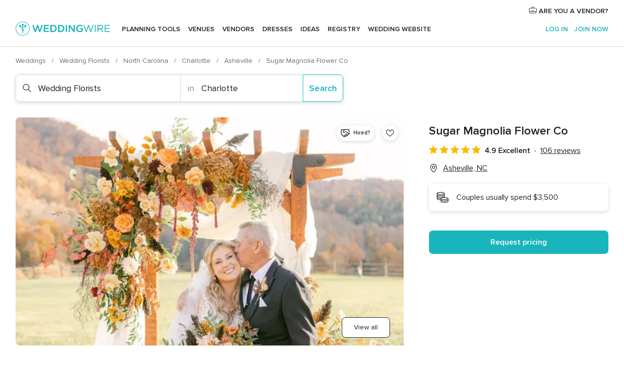

--- FILE ---
content_type: text/html; charset=UTF-8
request_url: https://www.weddingwire.com/biz/browns-floral-design-inc-weaverville/905f781578ef77de.html
body_size: 61084
content:
<!DOCTYPE html>
<html lang="en-US" prefix="og: http://ogp.me/ns#">
<head>
<meta http-equiv="Content-Type" content="text/html; charset=utf-8">
<title>Sugar Magnolia Flower Co - Wedding Florists - Asheville, NC - WeddingWire</title>
<meta name="description" content="Contact Sugar Magnolia Flower Co in Asheville on WeddingWire. Browse Wedding Florists prices, photos and 106 reviews, with a rating of 4.9 out of 5">
<meta name="keywords" content="sugar magnolia flower co, sugar magnolia flower co reviews, sugar magnolia flower co prices, sugar magnolia flower co photos, wedding florists, asheville, charlotte, nc, 28715">
<meta name="robots" content="all">
<meta name="distribution" content="global">
<meta name="rating" content="general">
<meta name="pbdate" content="23:29:14 20/01/2026">
<link rel="alternate" href="android-app://com.weddingwire.user/weddingwire/m.weddingwire.com/biz/browns-floral-design-inc-weaverville/905f781578ef77de.html">
<meta name="viewport" content="width=device-width, initial-scale=1.0">
<meta name="apple-custom-itunes-app" content="app-id=316565575">
<meta name="apple-itunes-app" content="app-id=316565575, app-argument=https://app.appsflyer.com/id316565575?pid=WP-iOS-US&c=WP-US-LANDINGS&s=us">
<meta name="google-play-app" content="app-id=com.weddingwire.user">
<link rel="shortcut icon" href="https://www.weddingwire.com/mobile/assets/img/favicon/favicon.png">
<meta property="fb:app_id" content="258399401573410" />
<meta property="og:type" content="place" />
<meta property="og:image" content="https://cdn0.weddingwire.com/vendor/943711/3_2/1280/jpeg/d45ce25e-3c27-4deb-b495-1945f49aa594-1-105-c_51_117349-170433215787217.jpeg">
<meta property="og:image:secure_url" content="https://cdn0.weddingwire.com/vendor/943711/3_2/1280/jpeg/d45ce25e-3c27-4deb-b495-1945f49aa594-1-105-c_51_117349-170433215787217.jpeg">
<meta property="og:url" content="https://www.weddingwire.com/biz/browns-floral-design-inc-weaverville/905f781578ef77de.html" />
<meta name="twitter:card" content="summary_large_image" />
<meta property="og:locale" content="en_US">
<meta property="place:street_address" content="23 N Main St Weaverville 28787">
<meta property="place:locality" content="Asheville">
<meta property="place:region" content="NC">
<meta property="og:site_name" content="WeddingWire">
<link rel="stylesheet" href="https://www.weddingwire.com/builds/desktop/css/symfnw-US248-1-20260120-002_www_m_/WebBundleResponsiveMarketplaceStorefrontWeddingwire.css">
<script>
var internalTrackingService = internalTrackingService || {
triggerSubmit : function() {},
triggerAbandon : function() {},
loaded : false
};
</script>
<script type="text/javascript">
function getCookie (name) {var b = document.cookie.match('(^|;)\\s*' + name + '\\s*=\\s*([^;]+)'); return b ? unescape(b.pop()) : null}
function overrideOneTrustGeo () {
const otgeoCookie = getCookie('otgeo') || '';
const regexp = /^([A-Za-z]+)(?:,([A-Za-z]+))?$/g;
const matches = [...otgeoCookie.matchAll(regexp)][0];
if (matches) {
const countryCode = matches[1];
const stateCode = matches[2];
const geolocationResponse = {
countryCode
};
if (stateCode) {
geolocationResponse.stateCode = stateCode;
}
return {
geolocationResponse
};
}
}
var OneTrust = overrideOneTrustGeo() || undefined;
</script>
<span class="ot-sdk-show-settings" style="display: none"></span>
<script src="https://cdn.cookielaw.org/scripttemplates/otSDKStub.js" data-language="en-US" data-domain-script="94f48421-ccbc-4e81-af65-65ff76170a0f" data-ignore-ga='true' defer></script>
<script>var isCountryCookiesActiveByDefault=true,CONSENT_ANALYTICS_GROUP="C0002",CONSENT_PERSONALIZATION_GROUP="C0003",CONSENT_TARGETED_ADVERTISING_GROUP="C0004",CONSENT_SOCIAL_MEDIA_GROUP="C0005",cookieConsentContent='',hideCookieConsentLayer= '', OptanonAlertBoxClosed='';hideCookieConsentLayer=getCookie('hideCookieConsentLayer');OptanonAlertBoxClosed=getCookie('OptanonAlertBoxClosed');if(hideCookieConsentLayer==="1"||Boolean(OptanonAlertBoxClosed)){cookieConsentContent=queryStringToJSON(getCookie('OptanonConsent')||'');}function getCookie(e){var o=document.cookie.match("(^|;)\\s*"+e+"\\s*=\\s*([^;]+)");return o?unescape(o.pop()):null}function queryStringToJSON(e){var o=e.split("&"),t={};return o.forEach(function(e){e=e.split("="),t[e[0]]=decodeURIComponent(e[1]||"")}),JSON.parse(JSON.stringify(t))}function isCookieGroupAllowed(e){var o=cookieConsentContent.groups;if("string"!=typeof o){if(!isCountryCookiesActiveByDefault && e===CONSENT_ANALYTICS_GROUP && getCookie('hideCookieConsentLayer')==="1"){return true}return isCountryCookiesActiveByDefault;}for(var t=o.split(","),n=0;n<t.length;n++)if(t[n].indexOf(e,0)>=0)return"1"===t[n].split(":")[1];return!1}function userHasAcceptedTheCookies(){var e=document.getElementsByTagName("body")[0],o=document.createEvent("HTMLEvents");cookieConsentContent=queryStringToJSON(getCookie("OptanonConsent")||""),!0===isCookieGroupAllowed(CONSENT_ANALYTICS_GROUP)&&(o.initEvent("analyticsCookiesHasBeenAccepted",!0,!1),e.dispatchEvent(o)),!0===isCookieGroupAllowed(CONSENT_PERSONALIZATION_GROUP)&&(o.initEvent("personalizationCookiesHasBeenAccepted",!0,!1),e.dispatchEvent(o)),!0===isCookieGroupAllowed(CONSENT_TARGETED_ADVERTISING_GROUP)&&(o.initEvent("targetedAdvertisingCookiesHasBeenAccepted",!0,!1),e.dispatchEvent(o)),!0===isCookieGroupAllowed(CONSENT_SOCIAL_MEDIA_GROUP)&&(o.initEvent("socialMediaAdvertisingCookiesHasBeenAccepted",!0,!1),e.dispatchEvent(o))}</script>
<script>
document.getElementsByTagName('body')[0].addEventListener('oneTrustLoaded', function () {
if (OneTrust.GetDomainData()?.ConsentModel?.Name === 'notice only') {
const cookiePolicyLinkSelector = document.querySelectorAll('.ot-sdk-show-settings')
cookiePolicyLinkSelector.forEach((selector) => {
selector.style.display = 'none'
})
}
})
</script>
<script>
function CMP() {
var body = document.getElementsByTagName('body')[0];
var event = document.createEvent('HTMLEvents');
var callbackIAB = (tcData, success) => {
if (success && (tcData.eventStatus === 'tcloaded' || tcData.eventStatus === 'useractioncomplete')) {
window.__tcfapi('removeEventListener', 2, () => {
}, callbackIAB);
if ((typeof window.Optanon !== "undefined" &&
!window.Optanon.GetDomainData().IsIABEnabled) ||
(tcData.gdprApplies &&
typeof window.Optanon !== "undefined" &&
window.Optanon.GetDomainData().IsIABEnabled &&
getCookie('OptanonAlertBoxClosed'))) {
userHasAcceptedTheCookies();
}
if (isCookieGroupAllowed(CONSENT_ANALYTICS_GROUP) !== true) {
event.initEvent('analyticsCookiesHasBeenDenied', true, false);
body.dispatchEvent(event);
}
if (isCookieGroupAllowed(CONSENT_TARGETED_ADVERTISING_GROUP) !== true) {
event.initEvent('targetedAdvertisingCookiesHasBeenDenied', true, false);
body.dispatchEvent(event);
}
if (tcData.gdprApplies && typeof window.Optanon !== "undefined" && window.Optanon.GetDomainData().IsIABEnabled) {
event.initEvent('IABTcDataReady', true, false);
body.dispatchEvent(event);
} else {
event.initEvent('nonIABCountryDataReady', true, false);
body.dispatchEvent(event);
}
}
}
var cnt = 0;
var consentSetInterval = setInterval(function () {
cnt += 1;
if (cnt === 600) {
userHasAcceptedTheCookies();
clearInterval(consentSetInterval);
}
if (typeof window.Optanon !== "undefined" && !window.Optanon.GetDomainData().IsIABEnabled) {
clearInterval(consentSetInterval);
userHasAcceptedTheCookies();
event.initEvent('oneTrustLoaded', true, false);
body.dispatchEvent(event);
event.initEvent('nonIABCountryDataReady', true, false);
body.dispatchEvent(event);
}
if (typeof window.__tcfapi !== "undefined") {
event.initEvent('oneTrustLoaded', true, false);
body.dispatchEvent(event);
clearInterval(consentSetInterval);
window.__tcfapi('addEventListener', 2, callbackIAB);
}
});
}
function OptanonWrapper() {
CMP();
}
</script>
</head><body>
<script>
var gtagScript = function() { var s = document.createElement("script"), el = document.getElementsByTagName("script")[0]; s.defer = true;
s.src = "https://www.googletagmanager.com/gtag/js?id=G-2TY3D94NGM";
el.parentNode.insertBefore(s, el);}
window.dataLayer = window.dataLayer || [];
const analyticsGroupOpt = isCookieGroupAllowed(CONSENT_ANALYTICS_GROUP) === true;
const targetedAdsOpt = isCookieGroupAllowed(CONSENT_TARGETED_ADVERTISING_GROUP) === true;
const personalizationOpt = isCookieGroupAllowed(CONSENT_PERSONALIZATION_GROUP) === true;
document.getElementsByTagName('body')[0].addEventListener('targetedAdvertisingCookiesHasBeenAccepted', function () {
gtagScript();
});
if  (targetedAdsOpt || analyticsGroupOpt) {
gtagScript();
}
function gtag(){dataLayer.push(arguments);}
gtag('js', new Date());
gtag('consent', 'default', {
'analytics_storage': analyticsGroupOpt ? 'granted' : 'denied',
'ad_storage': targetedAdsOpt ? 'granted' : 'denied',
'ad_user_data': targetedAdsOpt ? 'granted' : 'denied',
'ad_user_personalization': targetedAdsOpt ? 'granted' : 'denied',
'functionality_storage': targetedAdsOpt ? 'granted' : 'denied',
'personalization_storage': personalizationOpt ? 'granted' : 'denied',
'security_storage': 'granted'
});
gtag('set', 'ads_data_redaction', !analyticsGroupOpt);
gtag('set', 'allow_ad_personalization_signals', analyticsGroupOpt);
gtag('set', 'allow_google_signals', analyticsGroupOpt);
gtag('set', 'allow_interest_groups', analyticsGroupOpt);
gtag('config', 'G-2TY3D94NGM', { groups: 'analytics', 'send_page_view': false });
gtag('config', 'AW-945252265', { groups: 'adwords' , 'restricted_data_processing': !targetedAdsOpt });
</script>

<div id="app-apps-download-banner" class="branch-banner-placeholder branchBannerPlaceholder"></div>

<a class="layoutSkipMain" href="#layoutMain">Skip to main content</a>
<header class="layoutHeader">
<span class="layoutHeader__hamburger app-header-menu-toggle">
<i class="svgIcon app-svg-async svgIcon__list-menu "   data-name="_common/list-menu" data-svg="https://cdn1.weddingwire.com/assets/svg/optimized/_common/list-menu.svg" data-svg-lazyload="1"></i></span>
<a class="layoutHeader__logoAnchor app-analytics-event-click"
href="https://www.weddingwire.com/">
<img src="https://www.weddingwire.com/assets/img/logos/gen_logoHeader.svg"   alt="Weddings"  width="214" height="32"   >
</a>
<nav class="layoutHeader__nav app-header-nav">
<ul class="layoutNavMenu app-header-list">
<li class="layoutNavMenu__header">
<i class="svgIcon app-svg-async svgIcon__close layoutNavMenu__itemClose app-header-menu-toggle"   data-name="_common/close" data-svg="https://cdn1.weddingwire.com/assets/svg/optimized/_common/close.svg" data-svg-lazyload="1"></i>        </li>
<li class="layoutNavMenu__item app-header-menu-item-openSection layoutNavMenu__item--my_wedding ">
<a href="https://www.weddingwire.com/wedding-planning.html"
class="layoutNavMenu__anchor app-header-menu-itemAnchor app-analytics-track-event-click "
data-tracking-section="header" data-tracking-category="Navigation" data-tracking-category-authed="1"
data-tracking-dt="tools"                >
Planning tools                </a>
<i class="svgIcon app-svg-async svgIcon__angleRightBlood layoutNavMenu__anchorArrow"   data-name="_common/angleRightBlood" data-svg="https://cdn1.weddingwire.com/assets/svg/optimized/_common/angleRightBlood.svg" data-svg-lazyload="1"></i>
<div class="layoutNavMenuTab app-header-menu-itemDropdown">
<div class="layoutNavMenuTab__layout">
<div class="layoutNavMenuTab__header">
<i class="svgIcon app-svg-async svgIcon__angleLeftBlood layoutNavMenuTab__icon app-header-menu-item-closeSection"   data-name="_common/angleLeftBlood" data-svg="https://cdn1.weddingwire.com/assets/svg/optimized/_common/angleLeftBlood.svg" data-svg-lazyload="1"></i>    <a class="layoutNavMenuTab__title" href="https://www.weddingwire.com/wedding-planning.html">
Planning tools    </a>
<i class="svgIcon app-svg-async svgIcon__close layoutNavMenuTab__iconClose app-header-menu-toggle"   data-name="_common/close" data-svg="https://cdn1.weddingwire.com/assets/svg/optimized/_common/close.svg" data-svg-lazyload="1"></i></div>
<div class="layoutNavMenuTabMyWedding">
<div class="layoutNavMenuTabMyWeddingList">
<a class="layoutNavMenuTabMyWedding__title" href="https://www.weddingwire.com/wedding-planning.html">
Organize with ease        </a>
<ul class="layoutNavMenuTabMyWeddingList__content  layoutNavMenuTabMyWeddingList__contentSmall">
<li class="layoutNavMenuTabMyWeddingList__item layoutNavMenuTabMyWeddingList__item--viewAll">
<a href="https://www.weddingwire.com/wedding-planning.html">View all</a>
</li>
<li class="layoutNavMenuTabMyWeddingList__item "
>
<a href="https://www.weddingwire.com/wedding-checklists.html">
<i class="svgIcon app-svg-async svgIcon__checklist layoutNavMenuTabMyWeddingList__itemIcon"   data-name="tools/categories/checklist" data-svg="https://cdn1.weddingwire.com/assets/svg/optimized/tools/categories/checklist.svg" data-svg-lazyload="1"></i>                        Checklist                    </a>
</li>
<li class="layoutNavMenuTabMyWeddingList__item "
>
<a href="https://www.weddingwire.com/wedding-planning/wedding-guests-list.html">
<i class="svgIcon app-svg-async svgIcon__guests layoutNavMenuTabMyWeddingList__itemIcon"   data-name="tools/categories/guests" data-svg="https://cdn1.weddingwire.com/assets/svg/optimized/tools/categories/guests.svg" data-svg-lazyload="1"></i>                        Guests                    </a>
</li>
<li class="layoutNavMenuTabMyWeddingList__item "
>
<a href="https://www.weddingwire.com/wedding-planning/wedding-seating-tables.html">
<i class="svgIcon app-svg-async svgIcon__tables layoutNavMenuTabMyWeddingList__itemIcon"   data-name="tools/categories/tables" data-svg="https://cdn1.weddingwire.com/assets/svg/optimized/tools/categories/tables.svg" data-svg-lazyload="1"></i>                        Seating chart                    </a>
</li>
<li class="layoutNavMenuTabMyWeddingList__item "
>
<a href="https://www.weddingwire.com/wedding-planning/wedding-budget.html">
<i class="svgIcon app-svg-async svgIcon__budget layoutNavMenuTabMyWeddingList__itemIcon"   data-name="tools/categories/budget" data-svg="https://cdn1.weddingwire.com/assets/svg/optimized/tools/categories/budget.svg" data-svg-lazyload="1"></i>                        Budget                    </a>
</li>
<li class="layoutNavMenuTabMyWeddingList__item "
>
<a href="https://www.weddingwire.com/wedding-planning/vendor-manager.html">
<i class="svgIcon app-svg-async svgIcon__vendors layoutNavMenuTabMyWeddingList__itemIcon"   data-name="tools/categories/vendors" data-svg="https://cdn1.weddingwire.com/assets/svg/optimized/tools/categories/vendors.svg" data-svg-lazyload="1"></i>                        Wedding Vendors                    </a>
</li>
<li class="layoutNavMenuTabMyWeddingList__item "
>
<a href="https://www.weddingwire.com/website/index.php?actionReferrer=8">
<i class="svgIcon app-svg-async svgIcon__website layoutNavMenuTabMyWeddingList__itemIcon"   data-name="tools/categories/website" data-svg="https://cdn1.weddingwire.com/assets/svg/optimized/tools/categories/website.svg" data-svg-lazyload="1"></i>                        Wedding website                    </a>
</li>
</ul>
</div>
<div class="layoutNavMenuTabMyWeddingPersonalize">
<a class="layoutNavMenuTabMyWeddingPersonalize__title" href="https://www.weddingwire.com/wedding-planning.html">
Personalize your wedding            </a>
<ul class="layoutNavMenuTabMyWeddingPersonalize__content">
<li class="layoutNavMenuTabMyWeddingPersonalize__item">
<a class="app-analytics-track-event-click"  data-tracking-category='Navigation' data-tracking-section='header' data-tracking-dt='hotelplanner'                                href="https://theknot.partners.engine.com/new-trip?utm_source=the-knot&utm_medium=channel&utm_campaign=2025-q1-the-knot-channel-groups-a018X00000bV3kuQAC&utm_term=wwtopnavigation&referral=MKT%20-%20Partner&rel=sponsored">
Hotel Blocks                        </a>
</li>
<li class="layoutNavMenuTabMyWeddingPersonalize__item">
<a                                 href="https://go.weddingwire.com/wedding-date">
Date Finder                        </a>
</li>
<li class="layoutNavMenuTabMyWeddingPersonalize__item">
<a                                 href="https://www.weddingwire.com/cost">
Cost Guide                        </a>
</li>
<li class="layoutNavMenuTabMyWeddingPersonalize__item">
<a                                 href="https://go.weddingwire.com/color-palette-generator">
Color generator                        </a>
</li>
<li class="layoutNavMenuTabMyWeddingPersonalize__item">
<a                                 href="https://www.weddingwire.com/wedding-hashtag-generator">
Hashtag generator                        </a>
</li>
</ul>
</div>
<div class="layoutNavMenuTabMyWeddingBanners">
<div class="layoutNavMenuBannerBox app-header-menu-banner app-link "
data-href="https://www.weddingwire.com/wedding-apps"
>
<div class="layoutNavMenuBannerBox__content">
<p class="layoutNavMenuBannerBox__title">Get the WeddingWire app</p>
<span class="layoutNavMenuBannerBox__subtitle">Plan your wedding wherever and whenever you want on the WeddingWire app.</span>
</div>
<img data-src="https://www.weddingwire.com/assets/img/logos/square-icon.svg"  class="lazyload layoutNavMenuBannerBox__icon" alt="App icon"  width="60" height="60"  >
</div>
</div>
</div>    </div>
</div>
</li>
<li class="layoutNavMenu__item app-header-menu-item-openSection layoutNavMenu__item--venues ">
<a href="https://www.weddingwire.com/wedding-venues"
class="layoutNavMenu__anchor app-header-menu-itemAnchor app-analytics-track-event-click "
data-tracking-section="header" data-tracking-category="Navigation" data-tracking-category-authed="1"
data-tracking-dt="venues"                >
Venues                </a>
<i class="svgIcon app-svg-async svgIcon__angleRightBlood layoutNavMenu__anchorArrow"   data-name="_common/angleRightBlood" data-svg="https://cdn1.weddingwire.com/assets/svg/optimized/_common/angleRightBlood.svg" data-svg-lazyload="1"></i>
<div class="layoutNavMenuTab app-header-menu-itemDropdown">
<div class="layoutNavMenuTab__layout">
<div class="layoutNavMenuTab__header">
<i class="svgIcon app-svg-async svgIcon__angleLeftBlood layoutNavMenuTab__icon app-header-menu-item-closeSection"   data-name="_common/angleLeftBlood" data-svg="https://cdn1.weddingwire.com/assets/svg/optimized/_common/angleLeftBlood.svg" data-svg-lazyload="1"></i>    <a class="layoutNavMenuTab__title" href="https://www.weddingwire.com/wedding-venues">
Venues    </a>
<i class="svgIcon app-svg-async svgIcon__close layoutNavMenuTab__iconClose app-header-menu-toggle"   data-name="_common/close" data-svg="https://cdn1.weddingwire.com/assets/svg/optimized/_common/close.svg" data-svg-lazyload="1"></i></div>
<div class="layoutNavMenuTabVenues">
<div class="layoutNavMenuTabVenues__categories">
<div class="layoutNavMenuTabVenuesList layoutNavMenuTabVenuesListBig">
<a class="layoutNavMenuTabVenues__title"
href="https://www.weddingwire.com/wedding-venues">
Find your wedding venue            </a>
<ul class="layoutNavMenuTabVenuesList__content layoutNavMenuTabVenuesList__contentBig">
<li class="layoutNavMenuTabVenuesList__item layoutNavMenuTabVenuesList__item--viewAll">
<a href="https://www.weddingwire.com/wedding-venues">View all</a>
</li>
<li class="layoutNavMenuTabVenuesList__item">
<a href="https://www.weddingwire.com/barn-farm-weddings">
Barns & Farms                        </a>
</li>
<li class="layoutNavMenuTabVenuesList__item">
<a href="https://www.weddingwire.com/outdoor-weddings">
Outdoor                        </a>
</li>
<li class="layoutNavMenuTabVenuesList__item">
<a href="https://www.weddingwire.com/garden-weddings">
Gardens                        </a>
</li>
<li class="layoutNavMenuTabVenuesList__item">
<a href="https://www.weddingwire.com/beach-weddings">
Beaches                        </a>
</li>
<li class="layoutNavMenuTabVenuesList__item">
<a href="https://www.weddingwire.com/rooftop-loft-weddings">
Rooftops & Lofts                        </a>
</li>
<li class="layoutNavMenuTabVenuesList__item">
<a href="https://www.weddingwire.com/hotel-weddings">
Hotels                        </a>
</li>
<li class="layoutNavMenuTabVenuesList__item">
<a href="https://www.weddingwire.com/waterfront-weddings">
Waterfronts                        </a>
</li>
<li class="layoutNavMenuTabVenuesList__item">
<a href="https://www.weddingwire.com/winery-brewery-weddings">
Wineries & Breweries                        </a>
</li>
<li class="layoutNavMenuTabVenuesList__item">
<a href="https://www.weddingwire.com/park-weddings">
Parks                        </a>
</li>
<li class="layoutNavMenuTabVenuesList__item">
<a href="https://www.weddingwire.com/country-club-weddings">
Country Clubs                        </a>
</li>
<li class="layoutNavMenuTabVenuesList__item">
<a href="https://www.weddingwire.com/mansion-weddings">
Mansions                        </a>
</li>
<li class="layoutNavMenuTabVenuesList__item">
<a href="https://www.weddingwire.com/historic-venue-weddings">
Historic Venues                        </a>
</li>
<li class="layoutNavMenuTabVenuesList__item">
<a href="https://www.weddingwire.com/boat-weddings">
Boats                        </a>
</li>
<li class="layoutNavMenuTabVenuesList__item">
<a href="https://www.weddingwire.com/restaurant-weddings">
Restaurants                        </a>
</li>
<li class="layoutNavMenuTabVenuesList__item">
<a href="https://www.weddingwire.com/museum-weddings">
Museums                        </a>
</li>
<li class="layoutNavMenuTabVenuesList__item">
<a href="https://www.weddingwire.com/banquet-hall-weddings">
Banquet Halls                        </a>
</li>
<li class="layoutNavMenuTabVenuesList__item">
<a href="https://www.weddingwire.com/church-temple-weddings">
Churches & Temples                        </a>
</li>
<li class="layoutNavMenuTabVenuesList__item layoutNavMenuTabVenuesList__item--highlight">
<a href="https://www.weddingwire.com/promotions/wedding-venues">
Deals                        </a>
</li>
</ul>
</div>
</div>
</div>
</div>
</div>
</li>
<li class="layoutNavMenu__item app-header-menu-item-openSection layoutNavMenu__item--vendors ">
<a href="https://www.weddingwire.com/wedding-vendors"
class="layoutNavMenu__anchor app-header-menu-itemAnchor app-analytics-track-event-click "
data-tracking-section="header" data-tracking-category="Navigation" data-tracking-category-authed="1"
data-tracking-dt="vendors"                >
Vendors                </a>
<i class="svgIcon app-svg-async svgIcon__angleRightBlood layoutNavMenu__anchorArrow"   data-name="_common/angleRightBlood" data-svg="https://cdn1.weddingwire.com/assets/svg/optimized/_common/angleRightBlood.svg" data-svg-lazyload="1"></i>
<div class="layoutNavMenuTab app-header-menu-itemDropdown">
<div class="layoutNavMenuTab__layout">
<div class="layoutNavMenuTab__header">
<i class="svgIcon app-svg-async svgIcon__angleLeftBlood layoutNavMenuTab__icon app-header-menu-item-closeSection"   data-name="_common/angleLeftBlood" data-svg="https://cdn1.weddingwire.com/assets/svg/optimized/_common/angleLeftBlood.svg" data-svg-lazyload="1"></i>    <a class="layoutNavMenuTab__title" href="https://www.weddingwire.com/wedding-vendors">
Vendors    </a>
<i class="svgIcon app-svg-async svgIcon__close layoutNavMenuTab__iconClose app-header-menu-toggle"   data-name="_common/close" data-svg="https://cdn1.weddingwire.com/assets/svg/optimized/_common/close.svg" data-svg-lazyload="1"></i></div>
<div class="layoutNavMenuTabVendors">
<div class="layoutNavMenuTabVendors__content layoutNavMenuTabVendors__contentBig">
<div class="layoutNavMenuTabVendorsList">
<a class="layoutNavMenuTabVendors__title" href="https://www.weddingwire.com/wedding-vendors">
Start hiring your vendors            </a>
<ul class="layoutNavMenuTabVendorsList__content layoutNavMenuTabVendorsList__contentBig">
<li class="layoutNavMenuTabVendorsList__item layoutNavMenuTabVendorsList__item--viewAll">
<a href="https://www.weddingwire.com/wedding-vendors">View all</a>
</li>
<li class="layoutNavMenuTabVendorsList__item">
<i class="svgIcon app-svg-async svgIcon__categPhoto layoutNavMenuTabVendorsList__itemIcon"   data-name="vendors/categories/categPhoto" data-svg="https://cdn1.weddingwire.com/assets/svg/optimized/vendors/categories/categPhoto.svg" data-svg-lazyload="1"></i>                        <a href="https://www.weddingwire.com/wedding-photographers">
Photography                        </a>
</li>
<li class="layoutNavMenuTabVendorsList__item">
<i class="svgIcon app-svg-async svgIcon__categDj layoutNavMenuTabVendorsList__itemIcon"   data-name="vendors/categories/categDj" data-svg="https://cdn1.weddingwire.com/assets/svg/optimized/vendors/categories/categDj.svg" data-svg-lazyload="1"></i>                        <a href="https://www.weddingwire.com/wedding-djs">
DJs                        </a>
</li>
<li class="layoutNavMenuTabVendorsList__item">
<i class="svgIcon app-svg-async svgIcon__categBeauty layoutNavMenuTabVendorsList__itemIcon"   data-name="vendors/categories/categBeauty" data-svg="https://cdn1.weddingwire.com/assets/svg/optimized/vendors/categories/categBeauty.svg" data-svg-lazyload="1"></i>                        <a href="https://www.weddingwire.com/wedding-beauty-health">
Hair & Makeup                        </a>
</li>
<li class="layoutNavMenuTabVendorsList__item">
<i class="svgIcon app-svg-async svgIcon__categPlanner layoutNavMenuTabVendorsList__itemIcon"   data-name="vendors/categories/categPlanner" data-svg="https://cdn1.weddingwire.com/assets/svg/optimized/vendors/categories/categPlanner.svg" data-svg-lazyload="1"></i>                        <a href="https://www.weddingwire.com/wedding-planners">
Wedding Planning                        </a>
</li>
<li class="layoutNavMenuTabVendorsList__item">
<i class="svgIcon app-svg-async svgIcon__categCatering layoutNavMenuTabVendorsList__itemIcon"   data-name="vendors/categories/categCatering" data-svg="https://cdn1.weddingwire.com/assets/svg/optimized/vendors/categories/categCatering.svg" data-svg-lazyload="1"></i>                        <a href="https://www.weddingwire.com/wedding-caterers">
Catering                        </a>
</li>
<li class="layoutNavMenuTabVendorsList__item">
<i class="svgIcon app-svg-async svgIcon__categFlower layoutNavMenuTabVendorsList__itemIcon"   data-name="vendors/categories/categFlower" data-svg="https://cdn1.weddingwire.com/assets/svg/optimized/vendors/categories/categFlower.svg" data-svg-lazyload="1"></i>                        <a href="https://www.weddingwire.com/wedding-florists">
Flowers                        </a>
</li>
<li class="layoutNavMenuTabVendorsList__item">
<i class="svgIcon app-svg-async svgIcon__categVideo layoutNavMenuTabVendorsList__itemIcon"   data-name="vendors/categories/categVideo" data-svg="https://cdn1.weddingwire.com/assets/svg/optimized/vendors/categories/categVideo.svg" data-svg-lazyload="1"></i>                        <a href="https://www.weddingwire.com/wedding-videographers">
Videography                        </a>
</li>
<li class="layoutNavMenuTabVendorsList__item">
<i class="svgIcon app-svg-async svgIcon__categOfficiant layoutNavMenuTabVendorsList__itemIcon"   data-name="vendors/categories/categOfficiant" data-svg="https://cdn1.weddingwire.com/assets/svg/optimized/vendors/categories/categOfficiant.svg" data-svg-lazyload="1"></i>                        <a href="https://www.weddingwire.com/wedding-officiants">
Officiants                        </a>
</li>
</ul>
</div>
<div class="layoutNavMenuTabVendorsListOthers">
<p class="layoutNavMenuTabVendorsListOthers__subtitle">Complete your wedding team</p>
<ul class="layoutNavMenuTabVendorsListOthers__container">
<li class="layoutNavMenuTabVendorsListOthers__item">
<a href="https://www.weddingwire.com/wedding-event-rentals">
Event Rentals                        </a>
</li>
<li class="layoutNavMenuTabVendorsListOthers__item">
<a href="https://www.weddingwire.com/photo-booths">
Photo Booths                        </a>
</li>
<li class="layoutNavMenuTabVendorsListOthers__item">
<a href="https://www.weddingwire.com/wedding-bands">
Bands                        </a>
</li>
<li class="layoutNavMenuTabVendorsListOthers__item">
<a href="https://www.weddingwire.com/wedding-dresses">
Dress & Attire                        </a>
</li>
<li class="layoutNavMenuTabVendorsListOthers__item">
<a href="https://www.weddingwire.com/wedding-cakes">
Cakes                        </a>
</li>
<li class="layoutNavMenuTabVendorsListOthers__item">
<a href="https://www.weddingwire.com/wedding-limos">
Transportation                        </a>
</li>
<li class="layoutNavMenuTabVendorsListOthers__item">
<a href="https://www.weddingwire.com/wedding-ceremony-music">
Ceremony Music                        </a>
</li>
<li class="layoutNavMenuTabVendorsListOthers__item">
<a href="https://www.weddingwire.com/lighting-decor">
Lighting & Decor                        </a>
</li>
<li class="layoutNavMenuTabVendorsListOthers__item">
<a href="https://www.weddingwire.com/wedding-invitations">
Invitations                        </a>
</li>
<li class="layoutNavMenuTabVendorsListOthers__item">
<a href="https://www.weddingwire.com/travel-agents">
Travel Agents                        </a>
</li>
<li class="layoutNavMenuTabVendorsListOthers__item">
<a href="https://www.weddingwire.com/wedding-jewelers">
Jewelry                        </a>
</li>
<li class="layoutNavMenuTabVendorsListOthers__item">
<a href="https://www.weddingwire.com/wedding-favors">
Favors & Gifts                        </a>
</li>
<li class="layoutNavMenuTabVendorsListOthers__deals">
<a href="https://www.weddingwire.com/promotions/wedding-vendors">
Deals                        </a>
</li>
</ul>
</div>
</div>
<div class="layoutNavMenuTabVendorsBanners visible">
<div class="layoutNavMenuBannerBox app-header-menu-banner app-link app-analytics-track-event-click"
data-href="https://www.weddingwire.com/destination-wedding"
data-tracking-section=header_vendors                      data-tracking-category=Navigation                      data-tracking-dt=destination_weddings         >
<div class="layoutNavMenuBannerBox__content">
<p class="layoutNavMenuBannerBox__title">Destination Weddings</p>
<span class="layoutNavMenuBannerBox__subtitle">Easily plan your international wedding.</span>
</div>
<img class="svgIcon svgIcon__plane_destination layoutNavMenuBannerBox__icon lazyload" data-src="https://cdn1.weddingwire.com/assets/svg/original/illustration/plane_destination.svg"  alt="illustration plane destination" width="56" height="56" >    </div>
<div class="layoutNavMenuBannerBox app-header-menu-banner app-link "
data-href="https://www.weddingwire.com/couples-choice-awards"
>
<div class="layoutNavMenuBannerBox__content">
<p class="layoutNavMenuBannerBox__title">2025 Couples' Choice Awards</p>
<span class="layoutNavMenuBannerBox__subtitle">Check out this year’s best local pros, rated by couples like you.</span>
</div>
<img class="svgIcon svgIcon__cca_stars layoutNavMenuBannerBox__icon lazyload" data-src="https://cdn1.weddingwire.com/assets/svg/original/illustration/cca_stars.svg"  alt="illustration cca stars" width="56" height="56" >    </div>
</div>
</div>    </div>
</div>
</li>
<li class="layoutNavMenu__item app-header-menu-item-openSection layoutNavMenu__item--community ">
<a href="https://www.weddingwire.com/wedding-forums"
class="layoutNavMenu__anchor app-header-menu-itemAnchor app-analytics-track-event-click "
data-tracking-section="header" data-tracking-category="Navigation" data-tracking-category-authed="1"
data-tracking-dt="community"                >
Forums                </a>
<i class="svgIcon app-svg-async svgIcon__angleRightBlood layoutNavMenu__anchorArrow"   data-name="_common/angleRightBlood" data-svg="https://cdn1.weddingwire.com/assets/svg/optimized/_common/angleRightBlood.svg" data-svg-lazyload="1"></i>
<div class="layoutNavMenuTab app-header-menu-itemDropdown">
<div class="layoutNavMenuTab__layout">
<div class="layoutNavMenuTab__header">
<i class="svgIcon app-svg-async svgIcon__angleLeftBlood layoutNavMenuTab__icon app-header-menu-item-closeSection"   data-name="_common/angleLeftBlood" data-svg="https://cdn1.weddingwire.com/assets/svg/optimized/_common/angleLeftBlood.svg" data-svg-lazyload="1"></i>    <a class="layoutNavMenuTab__title" href="https://www.weddingwire.com/wedding-forums">
Forums    </a>
<i class="svgIcon app-svg-async svgIcon__close layoutNavMenuTab__iconClose app-header-menu-toggle"   data-name="_common/close" data-svg="https://cdn1.weddingwire.com/assets/svg/optimized/_common/close.svg" data-svg-lazyload="1"></i></div>
<div class="layoutNavMenuTabCommunity">
<div class="layoutNavMenuTabCommunityList">
<a class="layoutNavMenuTabCommunity__title" href="https://www.weddingwire.com/wedding-forums">
Forums        </a>
<ul class="layoutNavMenuTabCommunityList__content layoutNavMenuTabCommunityList__contentSmall">
<li class="layoutNavMenuTabCommunityList__item layoutNavMenuTabCommunityList__item--viewAll">
<a href="https://www.weddingwire.com/wedding-forums">View all</a>
</li>
<li class="layoutNavMenuTabCommunityList__item">
<a href="https://www.weddingwire.com/wedding-forums/planning">
Planning                    </a>
</li>
<li class="layoutNavMenuTabCommunityList__item">
<a href="https://www.weddingwire.com/wedding-forums/beauty-and-attire">
Wedding Attire                    </a>
</li>
<li class="layoutNavMenuTabCommunityList__item">
<a href="https://www.weddingwire.com/wedding-forums/honeymoon">
Honeymoon                    </a>
</li>
<li class="layoutNavMenuTabCommunityList__item">
<a href="https://www.weddingwire.com/wedding-forums/community">
Community Conversations                    </a>
</li>
<li class="layoutNavMenuTabCommunityList__item">
<a href="https://www.weddingwire.com/wedding-forums/wedding-reception">
Reception                    </a>
</li>
<li class="layoutNavMenuTabCommunityList__item">
<a href="https://www.weddingwire.com/wedding-forums/wedding-ceremony">
Ceremony                    </a>
</li>
<li class="layoutNavMenuTabCommunityList__item">
<a href="https://www.weddingwire.com/wedding-forums/newlyweds-and-parenting">
Married Life                    </a>
</li>
<li class="layoutNavMenuTabCommunityList__item">
<a href="https://www.weddingwire.com/wedding-forums/family-and-relationships">
Family and Relationships                    </a>
</li>
<li class="layoutNavMenuTabCommunityList__item">
<a href="https://www.weddingwire.com/wedding-forums/etiquette-and-advice">
Etiquette and Advice                    </a>
</li>
<li class="layoutNavMenuTabCommunityList__item">
<a href="https://www.weddingwire.com/wedding-forums/parties-and-events">
Parties and Events                    </a>
</li>
<li class="layoutNavMenuTabCommunityList__item">
<a href="https://www.weddingwire.com/wedding-forums/style-and-decor">
Style and Décor                    </a>
</li>
<li class="layoutNavMenuTabCommunityList__item">
<a href="https://www.weddingwire.com/wedding-forums/weight-loss-and-health">
Fitness and Health                    </a>
</li>
<li class="layoutNavMenuTabCommunityList__item">
<a href="https://www.weddingwire.com/wedding-forums/hair-and-makeup">
Hair and Makeup                    </a>
</li>
<li class="layoutNavMenuTabCommunityList__item">
<a href="https://www.weddingwire.com/wedding-forums/registry">
Registry                    </a>
</li>
<li class="layoutNavMenuTabCommunityList__item">
<a href="https://www.weddingwire.com/wedding-forums/local-groups">
Local Groups                    </a>
</li>
</ul>
</div>
<div class="layoutNavMenuTabCommunityLast">
<p class="layoutNavMenuTabCommunityLast__subtitle app-header-menu-community app-link"
role="link"
tabindex="0" data-href="https://www.weddingwire.com/wedding-forums">Stay up to date</p>
<ul class="layoutNavMenuTabCommunityLast__list">
<li>
<a href="https://www.weddingwire.com/wedding-forums">
Discussions                    </a>
</li>
<li>
<a href="https://www.weddingwire.com/wedding-forums/photos">
Photos                    </a>
</li>
<li>
<a href="https://www.weddingwire.com/wedding-forums/videos">
Videos                    </a>
</li>
<li>
<a href="https://www.weddingwire.com/wedding-forums/users">
Users                    </a>
</li>
<li>
<a href="https://www.weddingwire.com/wedding-forums/weddingwire-support">Account support</a>
</li>
</ul>
</div>
</div>    </div>
</div>
</li>
<li class="layoutNavMenu__item app-header-menu-item-openSection layoutNavMenu__item--dresses ">
<a href="https://www.weddingwire.com/wedding-photos/dresses"
class="layoutNavMenu__anchor app-header-menu-itemAnchor app-analytics-track-event-click "
data-tracking-section="header" data-tracking-category="Navigation" data-tracking-category-authed="1"
data-tracking-dt="dresses"                >
Dresses                </a>
<i class="svgIcon app-svg-async svgIcon__angleRightBlood layoutNavMenu__anchorArrow"   data-name="_common/angleRightBlood" data-svg="https://cdn1.weddingwire.com/assets/svg/optimized/_common/angleRightBlood.svg" data-svg-lazyload="1"></i>
<div class="layoutNavMenuTab app-header-menu-itemDropdown">
<div class="layoutNavMenuTab__layout">
<div class="layoutNavMenuTab__header">
<i class="svgIcon app-svg-async svgIcon__angleLeftBlood layoutNavMenuTab__icon app-header-menu-item-closeSection"   data-name="_common/angleLeftBlood" data-svg="https://cdn1.weddingwire.com/assets/svg/optimized/_common/angleLeftBlood.svg" data-svg-lazyload="1"></i>    <a class="layoutNavMenuTab__title" href="https://www.weddingwire.com/wedding-photos/dresses">
Dresses    </a>
<i class="svgIcon app-svg-async svgIcon__close layoutNavMenuTab__iconClose app-header-menu-toggle"   data-name="_common/close" data-svg="https://cdn1.weddingwire.com/assets/svg/optimized/_common/close.svg" data-svg-lazyload="1"></i></div>
<div class="layoutNavMenuTabDresses">
<div class="layoutNavMenuTabDressesList">
<a class="layoutNavMenuTabDresses__title" href="https://www.weddingwire.com/wedding-photos/dresses">
The latest in bridal fashion        </a>
<ul class="layoutNavMenuTabDressesList__content">
<li class="layoutNavMenuTabDressesList__item layoutNavMenuTabDressesList__item--viewAll">
<a href="https://www.weddingwire.com/wedding-photos/dresses">View all</a>
</li>
<li class="layoutNavMenuTabDressesList__item">
<a href="https://www.weddingwire.com/wedding-photos/dresses" class="layoutNavMenuTabDressesList__Link">
<i class="svgIcon app-svg-async svgIcon__bride-dress layoutNavMenuTabDressesList__itemIcon"   data-name="dresses/categories/bride-dress" data-svg="https://cdn1.weddingwire.com/assets/svg/optimized/dresses/categories/bride-dress.svg" data-svg-lazyload="1"></i>                        Bride                    </a>
</li>
</ul>
</div>
<div class="layoutNavMenuTabDressesFeatured">
<p class="layoutNavMenuTabDresses__subtitle">Featured designers</p>
<div class="layoutNavMenuTabDressesFeatured__content">
<a href="https://www.weddingwire.com/wedding-photos/dresses/all-who-wander">
<figure class="layoutNavMenuTabDressesFeaturedItem">
<img data-src="https://cdn0.weddingwire.com/cat/wedding-photos/dresses/all-who-wander/veda--mfvr10082418.jpg"  class="lazyload layoutNavMenuTabDressesFeaturedItem__image" alt="All Who Wander"  width="290" height="406"  >
<figcaption class="layoutNavMenuTabDressesFeaturedItem__name">All Who Wander</figcaption>
</figure>
</a>
<a href="https://www.weddingwire.com/wedding-photos/dresses/justin-alexander">
<figure class="layoutNavMenuTabDressesFeaturedItem">
<img data-src="https://cdn0.weddingwire.com/cat/wedding-photos/dresses/justin-alexander/jaelyn--mfvr10077074.jpg"  class="lazyload layoutNavMenuTabDressesFeaturedItem__image" alt="Justin Alexander"  width="290" height="406"  >
<figcaption class="layoutNavMenuTabDressesFeaturedItem__name">Justin Alexander</figcaption>
</figure>
</a>
<a href="https://www.weddingwire.com/wedding-photos/dresses/stella-york-dress">
<figure class="layoutNavMenuTabDressesFeaturedItem">
<img data-src="https://cdn0.weddingwire.com/cat/wedding-photos/dresses/stella-york/sy8189--mfvr10084686.jpg"  class="lazyload layoutNavMenuTabDressesFeaturedItem__image" alt="Stella York"  width="290" height="406"  >
<figcaption class="layoutNavMenuTabDressesFeaturedItem__name">Stella York</figcaption>
</figure>
</a>
<a href="https://www.weddingwire.com/wedding-photos/dresses/beloved">
<figure class="layoutNavMenuTabDressesFeaturedItem">
<img data-src="https://cdn0.weddingwire.com/cat/wedding-photos/dresses/beloved-by-casablanca-bridal/bl507--mfvr10083610.jpg"  class="lazyload layoutNavMenuTabDressesFeaturedItem__image" alt="Beloved by Casablanca Bridal"  width="290" height="406"  >
<figcaption class="layoutNavMenuTabDressesFeaturedItem__name">Beloved by Casablanca Bridal</figcaption>
</figure>
</a>
<a href="https://www.weddingwire.com/wedding-photos/dresses/amar-couture-dress">
<figure class="layoutNavMenuTabDressesFeaturedItem">
<img data-src="https://cdn0.weddingwire.com/cat/wedding-photos/dresses/amare-couture/c168-valona--mfvr10027267.jpg"  class="lazyload layoutNavMenuTabDressesFeaturedItem__image" alt="Amaré Couture"  width="290" height="406"  >
<figcaption class="layoutNavMenuTabDressesFeaturedItem__name">Amaré Couture</figcaption>
</figure>
</a>
</div>
</div>
</div>
</div>
</div>
</li>
<li class="layoutNavMenu__item app-header-menu-item-openSection layoutNavMenu__item--articles ">
<a href="https://www.weddingwire.com/wedding-ideas"
class="layoutNavMenu__anchor app-header-menu-itemAnchor app-analytics-track-event-click "
data-tracking-section="header" data-tracking-category="Navigation" data-tracking-category-authed="1"
data-tracking-dt="ideas"                >
Ideas                </a>
<i class="svgIcon app-svg-async svgIcon__angleRightBlood layoutNavMenu__anchorArrow"   data-name="_common/angleRightBlood" data-svg="https://cdn1.weddingwire.com/assets/svg/optimized/_common/angleRightBlood.svg" data-svg-lazyload="1"></i>
<div class="layoutNavMenuTab app-header-menu-itemDropdown">
<div class="layoutNavMenuTab__layout">
<div class="layoutNavMenuTab__header">
<i class="svgIcon app-svg-async svgIcon__angleLeftBlood layoutNavMenuTab__icon app-header-menu-item-closeSection"   data-name="_common/angleLeftBlood" data-svg="https://cdn1.weddingwire.com/assets/svg/optimized/_common/angleLeftBlood.svg" data-svg-lazyload="1"></i>    <a class="layoutNavMenuTab__title" href="https://www.weddingwire.com/wedding-ideas">
Ideas    </a>
<i class="svgIcon app-svg-async svgIcon__close layoutNavMenuTab__iconClose app-header-menu-toggle"   data-name="_common/close" data-svg="https://cdn1.weddingwire.com/assets/svg/optimized/_common/close.svg" data-svg-lazyload="1"></i></div>
<div class="layoutNavMenuTabArticles">
<div class="layoutNavMenuTabArticlesList">
<a class="layoutNavMenuTabArticles__title" href="https://www.weddingwire.com/wedding-ideas">
Get wedding inspiration        </a>
<ul class="layoutNavMenuTabArticlesList__content">
<li class="layoutNavMenuTabArticlesList__item layoutNavMenuTabArticlesList__item--viewAll">
<a href="https://www.weddingwire.com/wedding-ideas">View all</a>
</li>
<li class="layoutNavMenuTabArticlesList__item">
<a href="https://www.weddingwire.com/wedding-ideas/planning-basics--t1">
Planning Basics                    </a>
</li>
<li class="layoutNavMenuTabArticlesList__item">
<a href="https://www.weddingwire.com/wedding-ideas/ceremony--t2">
Wedding Ceremony                    </a>
</li>
<li class="layoutNavMenuTabArticlesList__item">
<a href="https://www.weddingwire.com/wedding-ideas/reception--t3">
Wedding Reception                    </a>
</li>
<li class="layoutNavMenuTabArticlesList__item">
<a href="https://www.weddingwire.com/wedding-ideas/services--t4">
Wedding Services                    </a>
</li>
<li class="layoutNavMenuTabArticlesList__item">
<a href="https://www.weddingwire.com/wedding-ideas/fashion--t6">
Wedding Fashion                    </a>
</li>
<li class="layoutNavMenuTabArticlesList__item">
<a href="https://www.weddingwire.com/wedding-ideas/health-beauty--t5">
Hair & Makeup                    </a>
</li>
<li class="layoutNavMenuTabArticlesList__item">
<a href="https://www.weddingwire.com/wedding-ideas/destination-weddings--t8">
Destination Weddings                    </a>
</li>
<li class="layoutNavMenuTabArticlesList__item">
<a href="https://www.weddingwire.com/wedding-ideas/married-life--t11">
Married Life                    </a>
</li>
<li class="layoutNavMenuTabArticlesList__item">
<a href="https://www.weddingwire.com/wedding-ideas/events-parties--t10">
Events & Parties                    </a>
</li>
<li class="layoutNavMenuTabArticlesList__item">
<a href="https://www.weddingwire.com/wedding-ideas/family-friends--t9">
Family & Friends                    </a>
</li>
</ul>
</div>
<div class="layoutNavMenuTabArticlesBanners">
<div class="layoutNavMenuTabArticlesBannersItem app-header-menu-banner app-link"
data-href="https://www.weddingwire.com/wedding-photos/real-weddings">
<figure class="layoutNavMenuTabArticlesBannersItem__figure">
<img data-src="https://www.weddingwire.com/assets/img/components/header/tabs/realweddings_banner.jpg" data-srcset="https://www.weddingwire.com/assets/img/components/header/tabs/realweddings_banner@2x.jpg 2x" class="lazyload layoutNavMenuTabArticlesBannersItem__image" alt="Real Weddings"  width="304" height="90"  >
<figcaption class="layoutNavMenuTabArticlesBannersItem__content">
<a href="https://www.weddingwire.com/wedding-photos/real-weddings"
title="Real Weddings"
class="layoutNavMenuTabArticlesBannersItem__title">Real Weddings</a>
<p class="layoutNavMenuTabArticlesBannersItem__description">
Find wedding inspiration that fits your style with photos from real couples            </p>
</figcaption>
</figure>
</div>
<div class="layoutNavMenuTabArticlesBannersItem app-header-menu-banner app-link"
data-href="https://www.weddingwire.com/honeymoons">
<figure class="layoutNavMenuTabArticlesBannersItem__figure">
<img data-src="https://www.weddingwire.com/assets/img/components/header/tabs/honeymoons_banner.jpg" data-srcset="https://www.weddingwire.com/assets/img/components/header/tabs/honeymoons_banner@2x.jpg 2x" class="lazyload layoutNavMenuTabArticlesBannersItem__image" alt="Honeymoons"  width="304" height="90"  >
<figcaption class="layoutNavMenuTabArticlesBannersItem__content">
<a href="https://www.weddingwire.com/honeymoons"
title="Honeymoons"
class="layoutNavMenuTabArticlesBannersItem__title">Honeymoons</a>
<p class="layoutNavMenuTabArticlesBannersItem__description">
Sit back and relax with travel info + exclusive deals for the hottest honeymoon destinations            </p>
</figcaption>
</figure>
</div>
</div>
</div>    </div>
</div>
</li>
<li class="layoutNavMenu__item app-header-menu-item-openSection layoutNavMenu__item--registry ">
<a href="https://www.weddingwire.com/wedding-registry"
class="layoutNavMenu__anchor app-header-menu-itemAnchor app-analytics-track-event-click "
data-tracking-section="header" data-tracking-category="Navigation" data-tracking-category-authed="1"
data-tracking-dt="registry"                >
Registry                </a>
<i class="svgIcon app-svg-async svgIcon__angleRightBlood layoutNavMenu__anchorArrow"   data-name="_common/angleRightBlood" data-svg="https://cdn1.weddingwire.com/assets/svg/optimized/_common/angleRightBlood.svg" data-svg-lazyload="1"></i>
<div class="layoutNavMenuTab app-header-menu-itemDropdown">
<div class="layoutNavMenuTab__layout">
<div class="layoutNavMenuTab__header">
<i class="svgIcon app-svg-async svgIcon__angleLeftBlood layoutNavMenuTab__icon app-header-menu-item-closeSection"   data-name="_common/angleLeftBlood" data-svg="https://cdn1.weddingwire.com/assets/svg/optimized/_common/angleLeftBlood.svg" data-svg-lazyload="1"></i>    <a class="layoutNavMenuTab__title" href="https://www.weddingwire.com/wedding-registry">Registry</a>
<i class="svgIcon app-svg-async svgIcon__close layoutNavMenuTab__iconClose app-header-menu-toggle"   data-name="_common/close" data-svg="https://cdn1.weddingwire.com/assets/svg/optimized/_common/close.svg" data-svg-lazyload="1"></i></div>
<div class="layoutNavMenuTabRegistry">
<div class="layoutNavMenuTabRegistryList">
<span class="layoutNavMenuTabRegistry__title">
Create your all-in-one registry        </span>
<ul class="layoutNavMenuTabRegistryList__content">
<li class="layoutNavMenuTabRegistryList__item">
<a href="https://www.weddingwire.com/wedding-registry">
Start Your Registry                    </a>
</li>
<li class="layoutNavMenuTabRegistryList__item">
<a href="https://www.weddingwire.com/wedding-registry/retail-registries">
Registry Retailers                    </a>
</li>
<li class="layoutNavMenuTabRegistryList__item">
<a href="https://www.weddingwire.com/wedding-ideas/registry--t17">
Registry Ideas                    </a>
</li>
</ul>
<a class="layoutNavMenuTabRegistryList__link" href="https://www.weddingwire.us">Find a couple's WeddingWire Registry</a>
</div>
<div class="layoutNavMenuTabRegistryVendors">
<span class="layoutNavMenuTabRegistryVendors__title">
Featured registry brands        </span>
<ul class="layoutNavMenuTabRegistryVendors__list">
<li class="layoutNavMenuTabRegistryVendors__item">
<a href="https://www.weddingwire.com/wedding-registry/retail-registries">
<img data-src="https://cdn1.weddingwire.com/assets/img/en_US/dropdown/registry-amazon.png"  class="lazyload " alt="Amazon"  width="240" height="120"  >
<span class="layoutNavMenuTabRegistryVendors__text">
Amazon                        </span>
</a>
</li>
<li class="layoutNavMenuTabRegistryVendors__item">
<a href="https://www.weddingwire.com/wedding-registry/retail-registries">
<img data-src="https://cdn1.weddingwire.com/assets/img/en_US/dropdown/registry-crate-barrel.png"  class="lazyload " alt="Crate &amp; Barrel"  width="240" height="120"  >
<span class="layoutNavMenuTabRegistryVendors__text">
Crate & Barrel                        </span>
</a>
</li>
<li class="layoutNavMenuTabRegistryVendors__item">
<a href="https://www.weddingwire.com/wedding-registry/retail-registries">
<img data-src="https://cdn1.weddingwire.com/assets/img/en_US/dropdown/registry-target.png"  class="lazyload " alt="Target"  width="240" height="120"  >
<span class="layoutNavMenuTabRegistryVendors__text">
Target                        </span>
</a>
</li>
<li class="layoutNavMenuTabRegistryVendors__item">
<a href="https://www.weddingwire.com/wedding-registry/retail-registries">
<img data-src="https://cdn1.weddingwire.com/assets/img/en_US/dropdown/registry-travelers-joy.png"  class="lazyload " alt="Traveler&apos;s Joy"  width="240" height="120"  >
<span class="layoutNavMenuTabRegistryVendors__text">
Traveler's Joy                        </span>
</a>
</li>
</ul>
<a class="layoutNavMenuTabRegistryVendors__link" href="https://www.weddingwire.com/wedding-registry/retail-registries">See all registry brands</a>
</div>
</div>
</div>
</div>
</li>
<li class="layoutNavMenu__item app-header-menu-item-openSection layoutNavMenu__item--websites ">
<a href="https://www.weddingwire.com/wedding-websites.html"
class="layoutNavMenu__anchor app-header-menu-itemAnchor app-analytics-track-event-click "
data-tracking-section="header" data-tracking-category="Navigation" data-tracking-category-authed="1"
data-tracking-dt="wedding_websites"                >
<span>Wedding&nbsp;</span>Website                </a>
<i class="svgIcon app-svg-async svgIcon__angleRightBlood layoutNavMenu__anchorArrow"   data-name="_common/angleRightBlood" data-svg="https://cdn1.weddingwire.com/assets/svg/optimized/_common/angleRightBlood.svg" data-svg-lazyload="1"></i>
<div class="layoutNavMenuTab app-header-menu-itemDropdown">
<div class="layoutNavMenuTab__layout">
<div class="layoutNavMenuTab__header">
<i class="svgIcon app-svg-async svgIcon__angleLeftBlood layoutNavMenuTab__icon app-header-menu-item-closeSection"   data-name="_common/angleLeftBlood" data-svg="https://cdn1.weddingwire.com/assets/svg/optimized/_common/angleLeftBlood.svg" data-svg-lazyload="1"></i>    <a class="layoutNavMenuTab__title" href="https://www.weddingwire.com/wedding-websites.html">
Your wedding website    </a>
<i class="svgIcon app-svg-async svgIcon__close layoutNavMenuTab__iconClose app-header-menu-toggle"   data-name="_common/close" data-svg="https://cdn1.weddingwire.com/assets/svg/optimized/_common/close.svg" data-svg-lazyload="1"></i></div>
<div class="layoutNavMenuTabWebsites">
<div class="layoutNavMenuTabWebsitesList">
<a class="layoutNavMenuTabWebsites__title app-ua-track-event"
data-track-c='Navigation' data-track-a='a-click' data-track-l='d-mobile+s-header_wws+o-groups_discussion_item+dt-wizard' data-track-v='0' data-track-ni='0'                href="https://www.weddingwire.com/tools/website-wizard?actionReferrer=11">
Set up your website in minutes            </a>
<ul class="layoutNavMenuTabWebsitesList__content">
<li class="layoutNavMenuTabWebsitesList__item">
<a class="layoutNavMenuTabWebsitesList__Link" href="https://www.weddingwire.com/tools/website-wizard?actionReferrer=3">
Create your wedding website                    </a>
</li>
<li class="layoutNavMenuTabWebsitesList__item">
<a class="layoutNavMenuTabWebsitesList__Link" href="https://www.weddingwire.us/">
Find a couple's WeddingWire website                    </a>
</li>
</ul>
</div>
<div class="layoutNavMenuTabWebsiteFeatured">
<a class="layoutNavMenuTabWebsiteFeatured__subtitle app-ua-track-event"
data-track-c='Navigation' data-track-a='a-click' data-track-l='d-mobile+s-header_wws+o-groups_discussion_item+dt-wizard' data-track-v='0' data-track-ni='0'                href="https://www.weddingwire.com/tools/website-wizard?actionReferrer=12">
Choose your design            </a>
<div class="layoutNavMenuTabWebsiteFeatured__wrapperCards">
<a class="layoutNavMenuTabWebsiteFeatured__anchorCard app-ua-track-event"
data-track-c='Navigation' data-track-a='a-click' data-track-l='d-mobile+s-header_wws+o-groups_discussion_item+dt-website_choose_design_1' data-track-v='0' data-track-ni='0'                    href="https://www.weddingwire.com/tools/website-wizard?templateId=301&layoutId=1&actionReferrer=5">
<div class=" layoutNavMenuTabWebsiteFeatured__card layoutNavMenuTabWebsiteFeatured__card--smallCard "
data-id="301"
data-page=""
data-option="setTemplate"
data-id-layout="1"
data-custom-layout=""
data-css-class="all_designs/dynamicOverlay.min.css"
data-family="dynamic"
data-premium="0">
<img data-src="https://cdn0.weddingwire.com/website/fotos/templates/301_thumb_mobile_sm@2x.jpg?v=6eb9242af394c54a1d5f5cfc5c21b1be" data-srcset="https://cdn0.weddingwire.com/website/fotos/templates/301_thumb_mobile_sm@2x.jpg?v=6eb9242af394c54a1d5f5cfc5c21b1be 1x, https://cdn0.weddingwire.com/website/fotos/templates/301_thumb_mobile_sm@2x.jpg?v=6eb9242af394c54a1d5f5cfc5c21b1be 2x" class="lazyload layoutNavMenuTabWebsiteFeatured__thumb layoutNavMenuTabWebsiteFeatured__thumbMobile" alt=""  width="150" height="325"  >
<img data-src="https://cdn0.weddingwire.com/website/fotos/templates/301_thumb_md.jpg?v=6eb9242af394c54a1d5f5cfc5c21b1be" data-srcset="https://cdn0.weddingwire.com/website/fotos/templates/301_thumb_md.jpg?v=6eb9242af394c54a1d5f5cfc5c21b1be 1x, https://cdn0.weddingwire.com/website/fotos/templates/301_thumb_md@2x.jpg?v=6eb9242af394c54a1d5f5cfc5c21b1be 2x" class="lazyload layoutNavMenuTabWebsiteFeatured__thumb layoutNavMenuTabWebsiteFeatured__thumb--smallImageVertical" alt=""  width="560" height="704"  >
</div>
<div class="layoutNavMenuTabWebsiteFeatured__title">
Rustic Laurel    </div>
</a>
<a class="layoutNavMenuTabWebsiteFeatured__anchorCard app-ua-track-event"
data-track-c='Navigation' data-track-a='a-click' data-track-l='d-mobile+s-header_wws+o-groups_discussion_item+dt-website_choose_design_2' data-track-v='0' data-track-ni='0'                    href="https://www.weddingwire.com/tools/website-wizard?templateId=323&layoutId=1&actionReferrer=5">
<div class=" layoutNavMenuTabWebsiteFeatured__card layoutNavMenuTabWebsiteFeatured__card--smallCard "
data-id="323"
data-page=""
data-option="setTemplate"
data-id-layout="1"
data-custom-layout=""
data-css-class="all_designs/dynamicOverlay.min.css"
data-family="dynamic"
data-premium="0">
<img data-src="https://cdn0.weddingwire.com/website/fotos/templates/323_thumb_mobile_sm@2x.jpg?v=6eb9242af394c54a1d5f5cfc5c21b1be" data-srcset="https://cdn0.weddingwire.com/website/fotos/templates/323_thumb_mobile_sm@2x.jpg?v=6eb9242af394c54a1d5f5cfc5c21b1be 1x, https://cdn0.weddingwire.com/website/fotos/templates/323_thumb_mobile_sm@2x.jpg?v=6eb9242af394c54a1d5f5cfc5c21b1be 2x" class="lazyload layoutNavMenuTabWebsiteFeatured__thumb layoutNavMenuTabWebsiteFeatured__thumbMobile" alt=""  width="150" height="325"  >
<img data-src="https://cdn0.weddingwire.com/website/fotos/templates/323_thumb_md.jpg?v=6eb9242af394c54a1d5f5cfc5c21b1be" data-srcset="https://cdn0.weddingwire.com/website/fotos/templates/323_thumb_md.jpg?v=6eb9242af394c54a1d5f5cfc5c21b1be 1x, https://cdn0.weddingwire.com/website/fotos/templates/323_thumb_md@2x.jpg?v=6eb9242af394c54a1d5f5cfc5c21b1be 2x" class="lazyload layoutNavMenuTabWebsiteFeatured__thumb layoutNavMenuTabWebsiteFeatured__thumb--smallImageVertical" alt=""  width="560" height="704"  >
</div>
<div class="layoutNavMenuTabWebsiteFeatured__title">
Happy Florals    </div>
</a>
<a class="layoutNavMenuTabWebsiteFeatured__anchorCard app-ua-track-event"
data-track-c='Navigation' data-track-a='a-click' data-track-l='d-mobile+s-header_wws+o-groups_discussion_item+dt-website_choose_design_3' data-track-v='0' data-track-ni='0'                    href="https://www.weddingwire.com/tools/website-wizard?templateId=259&layoutId=1&actionReferrer=5">
<div class=" layoutNavMenuTabWebsiteFeatured__card layoutNavMenuTabWebsiteFeatured__card--smallCard "
data-id="259"
data-page=""
data-option="setTemplate"
data-id-layout="1"
data-custom-layout=""
data-css-class="all_designs/dynamicOverlay.min.css"
data-family="dynamic"
data-premium="0">
<img data-src="https://cdn1.weddingwire.com/assets/img/wedsites/thumb_mobile/en/lush_greenery_sm@2x.jpg" data-srcset="https://cdn1.weddingwire.com/assets/img/wedsites/thumb_mobile/en/lush_greenery_sm@2x.jpg 1x, https://cdn1.weddingwire.com/assets/img/wedsites/thumb_mobile/en/lush_greenery_sm@2x.jpg 2x" class="lazyload layoutNavMenuTabWebsiteFeatured__thumb layoutNavMenuTabWebsiteFeatured__thumbMobile" alt=""  width="150" height="325"  >
<img data-src="https://cdn1.weddingwire.com/assets/img/wedsites/thumb/en/lush_greenery_md.jpg" data-srcset="https://cdn1.weddingwire.com/assets/img/wedsites/thumb/en/lush_greenery_md.jpg 1x, https://cdn1.weddingwire.com/assets/img/wedsites/thumb/en/lush_greenery_md@2x.jpg 2x" class="lazyload layoutNavMenuTabWebsiteFeatured__thumb layoutNavMenuTabWebsiteFeatured__thumb--smallImageVertical" alt=""  width="560" height="704"  >
</div>
<div class="layoutNavMenuTabWebsiteFeatured__title">
Painted Branch    </div>
</a>
<a class="layoutNavMenuTabWebsiteFeatured__anchorCard app-ua-track-event"
data-track-c='Navigation' data-track-a='a-click' data-track-l='d-mobile+s-header_wws+o-groups_discussion_item+dt-website_choose_design_4' data-track-v='0' data-track-ni='0'                    href="https://www.weddingwire.com/tools/website-wizard?templateId=293&layoutId=2&actionReferrer=5">
<div class=" layoutNavMenuTabWebsiteFeatured__card layoutNavMenuTabWebsiteFeatured__card--smallCard "
data-id="293"
data-page=""
data-option="setTemplate"
data-id-layout="2"
data-custom-layout=""
data-css-class="all_designs/dynamicBlock.min.css"
data-family="dynamic"
data-premium="0">
<img data-src="https://cdn0.weddingwire.com/website/fotos/templates/293_thumb_mobile_split_layout_sm@2x.jpg?v=6eb9242af394c54a1d5f5cfc5c21b1be" data-srcset="https://cdn0.weddingwire.com/website/fotos/templates/293_thumb_mobile_split_layout_sm@2x.jpg?v=6eb9242af394c54a1d5f5cfc5c21b1be 1x, https://cdn0.weddingwire.com/website/fotos/templates/293_thumb_mobile_split_layout_sm@2x.jpg?v=6eb9242af394c54a1d5f5cfc5c21b1be 2x" class="lazyload layoutNavMenuTabWebsiteFeatured__thumb layoutNavMenuTabWebsiteFeatured__thumbMobile" alt=""  width="150" height="325"  >
<img data-src="https://cdn0.weddingwire.com/website/fotos/templates/293_thumb_split_layout_md.jpg?v=6eb9242af394c54a1d5f5cfc5c21b1be" data-srcset="https://cdn0.weddingwire.com/website/fotos/templates/293_thumb_split_layout_md.jpg?v=6eb9242af394c54a1d5f5cfc5c21b1be 1x, https://cdn0.weddingwire.com/website/fotos/templates/293_thumb_split_layout_md@2x.jpg?v=6eb9242af394c54a1d5f5cfc5c21b1be 2x" class="lazyload layoutNavMenuTabWebsiteFeatured__thumb layoutNavMenuTabWebsiteFeatured__thumb--smallImageSplit" alt=""  width="560" height="398"  >
</div>
<div class="layoutNavMenuTabWebsiteFeatured__title">
Painted Garland    </div>
</a>
</div>
<a class="layoutNavMenuTabWebsiteFeatured__seeMoreWebsites app-ua-track-event"
data-track-c='Navigation' data-track-a='a-click' data-track-l='d-mobile+s-header_wws+o-groups_discussion_item+dt-website_wizard_all_designs' data-track-v='0' data-track-ni='0'            href="https://www.weddingwire.com/tools/website-wizard?actionReferrer=6">
See all website designs        </a>
</div>
</div>
</div>
</div>
</li>
<li class="layoutNavMenu__itemFooter layoutNavMenu__itemFooter--colored  layoutNavMenu__itemFooter--bordered">
<a class="layoutNavMenu__anchorFooter" href="https://www.weddingwire.com/app-download.php">
WeddingWire Planning App    </a>
</li>                    <li class="layoutNavMenu__itemFooter layoutNavMenu__itemFooter--colored ">
<a class="layoutNavMenu__anchorFooter" href="https://www.weddingwire.com/guests/app">
WeddingWire Guest App    </a>
</li>                            <li class="layoutNavMenu__itemFooter layoutNavMenu__itemFooter--bordered">
<a class="layoutNavMenu__anchorFooter" href="https://wedding-wire.zendesk.com" rel="nofollow">
Help        </a>
</li>
<li class="layoutNavMenu__itemFooter">
<a class="layoutNavMenu__anchorFooter" href="https://www.weddingwire.com/corp/legal/privacy-policy" rel="nofollow">
Privacy Policy        </a>
</li>
<li class="layoutNavMenu__itemFooter">
<a class="layoutNavMenu__anchorFooter" href="https://www.weddingwire.com/corp/legal/terms-of-use" rel="nofollow">
Terms of use        </a>
</li>
<li class="layoutNavMenu__itemFooter">
<span class="layoutNavMenu__anchorFooter app-header-corporate-link app-link" data-href="https://www.weddingwire.com/privacy/noSaleForm">
Do not sell my info        </span>
</li>
<li class="layoutNavMenu__itemFooter">
<a class="layoutNavMenu__anchorFooter" href="https://www.weddingwire.com/vendors/login">
Are you a vendor?        </a>
</li>
<li class="layoutNavMenu__itemFooter">
<a class="layoutNavMenu__anchorFooter" href="https://www.weddingwire.us">
Find a couple’s wedding website        </a>
</li>
<li class="layoutNavMenu__itemFooter layoutNavMenu__itemFooter--bordered">
<a class="layoutNavMenu__anchorFooter" href="https://www.weddingwire.com/vendors/access" rel="nofollow">
Log in            </a>
</li>
</ul>
</nav>
<div class="layoutHeader__overlay app-header-menu-toggle app-header-menu-overlay"></div>
<div class="layoutHeader__authArea app-header-auth-area">
<a href="https://www.weddingwire.com/users-login.php" class="layoutHeader__authNoLoggedAreaMobile" title="User login">
<i class="svgIcon app-svg-async svgIcon__user "   data-name="_common/user" data-svg="https://cdn1.weddingwire.com/assets/svg/optimized/_common/user.svg" data-svg-lazyload="1"></i>    </a>
<div class="layoutHeader__authNoLoggedArea app-header-auth-area">
<a class="layoutHeader__vendorAuth"
rel="nofollow"
href="https://www.weddingpro.com/">
<i class="svgIcon app-svg-async svgIcon__briefcase layoutHeader__vendorAuthIcon"   data-name="vendors/briefcase" data-svg="https://cdn1.weddingwire.com/assets/svg/optimized/vendors/briefcase.svg" data-svg-lazyload="1"></i>    ARE YOU A VENDOR?</a>
<ul class="layoutNavMenuAuth">
<li class="layoutNavMenuAuth__item">
<a href="https://www.weddingwire.com/users-login.php"
class="layoutNavMenuAuth__anchor">Log in</a>
</li>
<li class="layoutNavMenuAuth__item">
<a href="https://www.weddingwire.com/users-signup.php"
class="layoutNavMenuAuth__anchor">Join now</a>
</li>
</ul>    </div>
</div>
</header>
<main id="layoutMain" class="layoutMain">
<div class="app-storefront-native-share hidden"
data-text="Hey! I found this wedding vendor that you might like: https://www.weddingwire.com/biz/browns-floral-design-inc-weaverville/905f781578ef77de.html?utm_source=share"
data-dialog-title="Share Sugar Magnolia Flower Co"
data-subject="👀 Look at what I found on WeddingWire.com"
></div>
<nav class="storefrontBreadcrumb app-storefront-breadcrumb">
<nav class="breadcrumb app-breadcrumb   ">
<ul class="breadcrumb__list">
<li>
<a  href="https://www.weddingwire.com/">
Weddings                    </a>
</li>
<li>
<a  href="https://www.weddingwire.com/wedding-florists">
Wedding Florists                    </a>
</li>
<li>
<a  href="https://www.weddingwire.com/c/nc-north-carolina/wedding-florists/8-sca.html">
North Carolina                    </a>
</li>
<li>
<a  href="https://www.weddingwire.com/c/nc-north-carolina/charlotte-asheville/wedding-florists/517-8-rca.html">
Charlotte                    </a>
</li>
<li>
<a  href="https://www.weddingwire.com/c/nc-north-carolina/asheville/wedding-florists/8-vendors.html">
Asheville                    </a>
</li>
<li>
Sugar Magnolia Flower Co                            </li>
</ul>
</nav>
    </nav>
<div class="storefrontFullSearcher app-searcher-tracking">
<form class="storefrontFullSearcher__form app-searcher app-searcher-form-tracking suggestCategory
app-smart-searcher      app-searcher-simplification"
method="get"
role="search"
action="https://www.weddingwire.com/shared/search">
<input type="hidden" name="id_grupo" value="">
<input type="hidden" name="id_sector" value="15">
<input type="hidden" name="id_region" value="">
<input type="hidden" name="id_provincia" value="10018">
<input type="hidden" name="id_poblacion" value="">
<input type="hidden" name="id_geozona" value="">
<input type="hidden" name="geoloc" value="0">
<input type="hidden" name="latitude">
<input type="hidden" name="longitude">
<input type="hidden" name="keyword" value="">
<input type="hidden" name="faqs[]" value="">
<input type="hidden" name="capacityRange[]" value="">
<div class="storefrontFullSearcher__category app-filter-searcher-field show-searcher-reset">
<i class="svgIcon app-svg-async svgIcon__search storefrontFullSearcher__categoryIcon"   data-name="_common/search" data-svg="https://cdn1.weddingwire.com/assets/svg/optimized/_common/search.svg" data-svg-lazyload="1"></i>        <input class="storefrontFullSearcher__input app-filter-searcher-input app-searcher-category-input-tracking app-searcher-category-input"
type="text"
value="Wedding Florists"
name="txtStrSearch"
data-last-value="Wedding Florists"
data-placeholder-default="Search vendor category or name"
data-placeholder-focused="Search vendor category or name"
aria-label="Search vendor category or name"
placeholder="Search vendor category or name"
autocomplete="off">
<span class="storefrontFullSearcher__categoryReset app-searcher-reset-category">
<i class="svgIcon app-svg-async svgIcon__close storefrontFullSearcher__categoryResetIcon"   data-name="_common/close" data-svg="https://cdn1.weddingwire.com/assets/svg/optimized/_common/close.svg" data-svg-lazyload="1"></i>        </span>
<div class="storefrontFullSearcher__placeholder app-filter-searcher-list"></div>
</div>
<div class="storefrontFullSearcher__location">
<span class="storefrontFullSearcher__locationFixedText">in</span>
<input class="storefrontFullSearcher__input app-searcher-location-input app-searcher-location-input-tracking"
type="text"
data-last-value="Charlotte"
data-placeholder-default="Location"
placeholder="Location"
data-placeholder-focused="Location"
aria-label="Location"
value="Charlotte"
name="txtLocSearch"
autocomplete="off">
<span class="storefrontFullSearcher__locationReset app-searcher-reset-location">
<i class="svgIcon app-svg-async svgIcon__close searcher__locationResetIcon"   data-name="_common/close" data-svg="https://cdn1.weddingwire.com/assets/svg/optimized/_common/close.svg" data-svg-lazyload="1"></i>        </span>
<div class="storefrontFullSearcher__placeholder app-searcher-location-placeholder"></div>
</div>
<button type="submit" class="storefrontFullSearcher__submit app-searcher-submit-button app-searcher-submit-tracking">
Search    </button>
</form>
</div>
<article class="storefront app-main-storefront app-article-storefront app-storefront-heading   app-storefront"
data-vendor-id=117349    data-lite-vendor="1"
>
<div class="app-features-container hidden"
data-is-storefront="1"
data-multi-category-vendor-recommended=""
data-is-data-collector-enabled="0"
data-is-vendor-view-enabled="1"
data-is-lead-form-validation-enabled="0"
></div>
<aside class="storefrontHeadingWrap">
<header class="storefrontHeading storefrontHeading--sticky app-storefront-sticky-heading">
<div class="storefrontHeading__titleWrap" data-testid="storefrontHeadingTitle">
<h1 class="storefrontHeading__title">Sugar Magnolia Flower Co</h1>
</div>
<div class="storefrontHeading__content">
<div class="storefrontHeadingReviews">
<a class="storefrontHeading__item app-heading-quick-link app-heading-global-tracking" href="#reviews" data-section="reviews">
<span class="storefrontHeadingReviews__stars" data-testid="storefrontHeadingReviewsStars">
<i class="svgIcon app-svg-async svgIcon__star storefrontHeadingReviews__icon"   data-name="_common/star" data-svg="https://cdn1.weddingwire.com/assets/svg/optimized/_common/star.svg" data-svg-lazyload="1"></i>                            <i class="svgIcon app-svg-async svgIcon__star storefrontHeadingReviews__icon"   data-name="_common/star" data-svg="https://cdn1.weddingwire.com/assets/svg/optimized/_common/star.svg" data-svg-lazyload="1"></i>                            <i class="svgIcon app-svg-async svgIcon__star storefrontHeadingReviews__icon"   data-name="_common/star" data-svg="https://cdn1.weddingwire.com/assets/svg/optimized/_common/star.svg" data-svg-lazyload="1"></i>                            <i class="svgIcon app-svg-async svgIcon__star storefrontHeadingReviews__icon"   data-name="_common/star" data-svg="https://cdn1.weddingwire.com/assets/svg/optimized/_common/star.svg" data-svg-lazyload="1"></i>                            <i class="svgIcon app-svg-async svgIcon__star storefrontHeadingReviews__icon"   data-name="_common/star" data-svg="https://cdn1.weddingwire.com/assets/svg/optimized/_common/star.svg" data-svg-lazyload="1"></i>                                        <span class="srOnly">4.9 out of 5 rating</span>
<strong class="storefrontHeadingReviews__starsValue" data-testid="storefrontHeadingReviewsStarsValue" aria-hidden="true">4.9 Excellent</strong>
</span>
</a>
<a class="storefrontHeading__item app-heading-quick-link app-heading-global-tracking" href="#reviews" data-section="reviews">
<span class="storefrontHeadingReviews__count" data-testid="storefrontHeadingReviewsCount">
106 reviews        </span>
</a>
</div>
<div class="storefrontHeadingLocation storefrontHeading__item" data-testid="storefrontHeadingLocation">
<i class="svgIcon app-svg-async svgIcon__location storefrontHeadingLocation__icon"   data-name="_common/location" data-svg="https://cdn1.weddingwire.com/assets/svg/optimized/_common/location.svg" data-svg-lazyload="1"></i>                    <div class="storefrontHeadingLocation__label app-heading-global-tracking"  data-section="map">
<a class="app-heading-quick-link" href="#map">
Asheville, NC                                                    </a>
</div>
</div>
</div>
<div class="storefrontHeadingFaqs">
<div class="storefrontHeadingFaqsCard" data-testid="storefrontHeadingFaqsCardMenu">
<i class="svgIcon app-svg-async svgIcon__pricing storefrontHeadingFaqsCard__icon"   data-name="vendors/pricing" data-svg="https://cdn1.weddingwire.com/assets/svg/optimized/vendors/pricing.svg" data-svg-lazyload="1"></i>        <span class="storefrontHeadingFaqsCard__label"> Couples usually spend $3,500</span>
</div>
</div>
<div class="storefrontHeadingLeads storefrontHeadingLeads--full" data-testid="storefrontHeadingLeads">
<button
type="button"
class=" button button--primary storefrontHeading__lead  app-default-simple-lead "
data-storefront-id=""
data-vendor-id="117349"
data-frm-insert=""
data-frm-insert-json="{&quot;desktop&quot;:1,&quot;desktopLogged&quot;:90,&quot;mobile&quot;:20,&quot;mobileLogged&quot;:77}"
data-section="showPhone"
aria-label="Request pricing"
data-tracking-section="storefrontHeader"                            data-lead-with-flexible-dates=""                            data-lead-form-with-services=""                >
Request pricing            </button>
</div>
</header>
</aside>
<div class="storefrontUrgencyBadgetsBanner">
    </div>
<div class="storefrontVendorMessage">
</div>
<nav class="sectionNavigation storefrontNavigationStatic app-section-navigation-static">
<div class="storefrontNavigationStatic__slider">
<div class="scrollSnap app-scroll-snap-wrapper app-storefront-navigation-static-slider scrollSnap--fullBleed scrollSnap--floatArrows"
role="region" aria-label=" Carrousel">
<button type="button" aria-label="Previous" class="scrollSnap__arrow scrollSnap__arrow--prev app-scroll-snap-prev hidden disabled"><i class="svgIcon app-svg-async svgIcon__arrowLeftThick "   data-name="arrows/arrowLeftThick" data-svg="https://cdn1.weddingwire.com/assets/svg/optimized/arrows/arrowLeftThick.svg" data-svg-lazyload="1"></i></button>
<div class="scrollSnap__container app-scroll-snap-container app-storefront-navigation-static-slider-container" dir="ltr">
<div class="scrollSnap__item app-scroll-snap-item app-storefront-navigation-static-slider-item"
data-id="0"
data-visualized-slide="false"
><div class="storefrontNavigationStatic__item scrollSnap__item sectionNavigation__itemRelevantInfo">
<a class="storefrontNavigationStatic__anchor app-section-navigation-tracking app-section-navigation-anchor" data-section="description" href="#description">
About            </a>
</div>
</div>
<div class="scrollSnap__item app-scroll-snap-item app-storefront-navigation-static-slider-item"
data-id="1"
data-visualized-slide="false"
><div class="storefrontNavigationStatic__item scrollSnap__item sectionNavigation__itemRelevantInfo">
<a class="storefrontNavigationStatic__anchor app-section-navigation-tracking app-section-navigation-anchor" data-section="faqs" href="#faqs">
FAQ            </a>
</div>
</div>
<div class="scrollSnap__item app-scroll-snap-item app-storefront-navigation-static-slider-item"
data-id="2"
data-visualized-slide="false"
><div class="storefrontNavigationStatic__item scrollSnap__item sectionNavigation__itemRelevantInfo">
<a class="storefrontNavigationStatic__anchor app-section-navigation-tracking app-section-navigation-anchor" data-section="reviews" href="#reviews">
Reviews                    <span class="storefrontNavigationStatic__count">
106            </span>
</a>
</div>
</div>
<div class="scrollSnap__item app-scroll-snap-item app-storefront-navigation-static-slider-item"
data-id="3"
data-visualized-slide="false"
><div class="storefrontNavigationStatic__item scrollSnap__item sectionNavigation__itemRelevantInfo">
<a class="storefrontNavigationStatic__anchor app-section-navigation-tracking app-section-navigation-anchor" data-section="network_endorsement" href="#network_endorsement">
Network            </a>
</div>
</div>
<div class="scrollSnap__item app-scroll-snap-item app-storefront-navigation-static-slider-item"
data-id="4"
data-visualized-slide="false"
><div class="storefrontNavigationStatic__item scrollSnap__item sectionNavigation__itemRelevantInfo">
<a class="storefrontNavigationStatic__anchor app-section-navigation-tracking app-section-navigation-anchor" data-section="map" href="#map">
Map            </a>
</div>
</div>
</div>
<button type="button" aria-label="Next" class="scrollSnap__arrow scrollSnap__arrow--next app-scroll-snap-next hidden "><i class="svgIcon app-svg-async svgIcon__arrowRightThick "   data-name="arrows/arrowRightThick" data-svg="https://cdn1.weddingwire.com/assets/svg/optimized/arrows/arrowRightThick.svg" data-svg-lazyload="1"></i></button>
</div>
</div>
</nav>
<section class="storefrontMultiGallery app-gallery-slider app-multi-gallery app-gallery-fullScreen-global-tracking"
data-navigation-bar-count="0"
data-slide-visualiced-count="1"
data-item-slider="1"
data-source-page="free vendor"
>
<div class="storefrontMultiGallery__content" role="region" aria-label="Sugar Magnolia Flower Co Carrousel">
<div class="storefrontMultiGallery__actions">

<button type="button" class="storefrontBackLink app-storefront-breadcrumb-backLink storefrontBackLink--organicMode"
   data-href="https://www.weddingwire.com/c/nc-north-carolina/charlotte-asheville/wedding-florists/517-8-rca.html"
   title="Your search" >
    <i class="svgIcon app-svg-async svgIcon__arrowShortLeft storefrontBackLink__icon"   data-name="_common/arrowShortLeft" data-svg="https://cdn1.weddingwire.com/assets/svg/optimized/_common/arrowShortLeft.svg" data-svg-lazyload="1"></i></button>

<button type="button" class="hiredButton app-hired-save-vendor storefrontMultiGallery__vendorBooked"
data-category-id="119"
data-vendor-id="117349"
data-tracking-section=""
data-insert-source="31"
data-status="6"
data-section="hiredButton"
data-is-vendor-saved=""
>
<div class="hiredButton__content hiredButton__disable">
<i class="svgIcon app-svg-async svgIcon__handshake "   data-name="vendors/handshake" data-svg="https://cdn1.weddingwire.com/assets/svg/optimized/vendors/handshake.svg" data-svg-lazyload="1"></i>        Hired?    </div>
<div class="app-hired-link hiredButton__content hiredButton__enable"
data-href="https://www.weddingwire.com/tools/VendorsCateg?id_categ=119&amp;status=6"
data-event="EMP_CB_SHOWVENDORS">
<i class="svgIcon app-svg-async svgIcon__checkOutline "   data-name="_common/checkOutline" data-svg="https://cdn1.weddingwire.com/assets/svg/optimized/_common/checkOutline.svg" data-svg-lazyload="1"></i>        Hired    </div>
</button>
<button type="button" class="storefrontMultiGallery__favorite  favoriteButton app-favorite-save-vendor"
data-vendor-id="117349"
data-id-sector="119"
data-aria-label-saved="Vendor favorited. Select to visit the vendor manager."
data-tracking-section=""
aria-label="Add vendor to favorites"
aria-pressed="false"
data-testid=""
data-insert-source="2"        >
<i class="svgIcon app-svg-async svgIcon__heartOutline favoriteButton__heartDisable"   data-name="_common/heartOutline" data-svg="https://cdn1.weddingwire.com/assets/svg/optimized/_common/heartOutline.svg" data-svg-lazyload="1"></i>    <i class="svgIcon app-svg-async svgIcon__heart favoriteButton__heartActive"   data-name="_common/heart" data-svg="https://cdn1.weddingwire.com/assets/svg/optimized/_common/heart.svg" data-svg-lazyload="1"></i></button>
</div>
<section class="storefrontMultiGallery__scroll app-gallery-slider-container app-scroll-snap-container storefrontMultiGallery__scroll--fullWidth">
<span hidden id="vendorId" data-vendor-id="117349"></span>
<figure class="storefrontMultiGallery__item app-scroll-snap-item app-gallery-image-fullscreen-open app-gallery-global-tracking app-open-gallery-tracking storefrontMultiGallery__item--0" data-type="image" data-media="photo" data-type-id="0">
<picture      data-image-name="imageFileName_d45ce25e-3c27-4deb-b495-1945f49aa594-1-105-c_51_117349-170433215787217.jpeg">
<source
type="image/webp"
srcset="https://cdn0.weddingwire.com/vendor/943711/3_2/320/jpeg/d45ce25e-3c27-4deb-b495-1945f49aa594-1-105-c_51_117349-170433215787217.webp 320w,
https://cdn0.weddingwire.com/vendor/943711/3_2/640/jpeg/d45ce25e-3c27-4deb-b495-1945f49aa594-1-105-c_51_117349-170433215787217.webp 640w,
https://cdn0.weddingwire.com/vendor/943711/3_2/960/jpeg/d45ce25e-3c27-4deb-b495-1945f49aa594-1-105-c_51_117349-170433215787217.webp 960w,
https://cdn0.weddingwire.com/vendor/943711/3_2/1280/jpeg/d45ce25e-3c27-4deb-b495-1945f49aa594-1-105-c_51_117349-170433215787217.webp 1280w,
https://cdn0.weddingwire.com/vendor/943711/3_2/1920/jpeg/d45ce25e-3c27-4deb-b495-1945f49aa594-1-105-c_51_117349-170433215787217.webp 1920w" sizes="(min-width: 1024px) 600px, (min-width: 480px) 400px, 100vw">
<img
fetchpriority="high"        srcset="https://cdn0.weddingwire.com/vendor/943711/3_2/320/jpeg/d45ce25e-3c27-4deb-b495-1945f49aa594-1-105-c_51_117349-170433215787217.jpeg 320w,
https://cdn0.weddingwire.com/vendor/943711/3_2/640/jpeg/d45ce25e-3c27-4deb-b495-1945f49aa594-1-105-c_51_117349-170433215787217.jpeg 640w,
https://cdn0.weddingwire.com/vendor/943711/3_2/960/jpeg/d45ce25e-3c27-4deb-b495-1945f49aa594-1-105-c_51_117349-170433215787217.jpeg 960w,
https://cdn0.weddingwire.com/vendor/943711/3_2/1280/jpeg/d45ce25e-3c27-4deb-b495-1945f49aa594-1-105-c_51_117349-170433215787217.jpeg 1280w,
https://cdn0.weddingwire.com/vendor/943711/3_2/1920/jpeg/d45ce25e-3c27-4deb-b495-1945f49aa594-1-105-c_51_117349-170433215787217.jpeg 1920w"
src="https://cdn0.weddingwire.com/vendor/943711/3_2/960/jpeg/d45ce25e-3c27-4deb-b495-1945f49aa594-1-105-c_51_117349-170433215787217.jpeg"
sizes="(min-width: 1024px) 600px, (min-width: 480px) 400px, 100vw"
alt="Sugar Magnolia Flower Co"
width="640"        height="427"                >
</picture>
<figcaption>Sugar Magnolia Flower Co</figcaption>
</figure>
<figure class="storefrontMultiGallery__item app-scroll-snap-item app-gallery-image-fullscreen-open app-gallery-global-tracking app-open-gallery-tracking storefrontMultiGallery__item--1" data-type="image" data-media="photo" data-type-id="1">
<picture      data-image-name="imageFileName_tempimagek3cdaa_51_117349-171004299191700.jpeg">
<source
type="image/webp"
srcset="https://cdn0.weddingwire.com/vendor/943711/3_2/320/jpg/tempimagek3cdaa_51_117349-171004299191700.webp 320w,
https://cdn0.weddingwire.com/vendor/943711/3_2/640/jpg/tempimagek3cdaa_51_117349-171004299191700.webp 640w,
https://cdn0.weddingwire.com/vendor/943711/3_2/960/jpg/tempimagek3cdaa_51_117349-171004299191700.webp 960w,
https://cdn0.weddingwire.com/vendor/943711/3_2/1280/jpg/tempimagek3cdaa_51_117349-171004299191700.webp 1280w,
https://cdn0.weddingwire.com/vendor/943711/3_2/1920/jpg/tempimagek3cdaa_51_117349-171004299191700.webp 1920w" sizes="(min-width: 1024px) 600px, (min-width: 480px) 400px, 100vw">
<img
srcset="https://cdn0.weddingwire.com/vendor/943711/3_2/320/jpg/tempimagek3cdaa_51_117349-171004299191700.jpeg 320w,
https://cdn0.weddingwire.com/vendor/943711/3_2/640/jpg/tempimagek3cdaa_51_117349-171004299191700.jpeg 640w,
https://cdn0.weddingwire.com/vendor/943711/3_2/960/jpg/tempimagek3cdaa_51_117349-171004299191700.jpeg 960w,
https://cdn0.weddingwire.com/vendor/943711/3_2/1280/jpg/tempimagek3cdaa_51_117349-171004299191700.jpeg 1280w,
https://cdn0.weddingwire.com/vendor/943711/3_2/1920/jpg/tempimagek3cdaa_51_117349-171004299191700.jpeg 1920w"
src="https://cdn0.weddingwire.com/vendor/943711/3_2/960/jpg/tempimagek3cdaa_51_117349-171004299191700.jpeg"
sizes="(min-width: 1024px) 600px, (min-width: 480px) 400px, 100vw"
alt="Aerial Installation"
width="640"        height="427"                >
</picture>
<figcaption>Aerial Installation</figcaption>
</figure>
<figure class="storefrontMultiGallery__item app-scroll-snap-item app-gallery-image-fullscreen-open app-gallery-global-tracking app-open-gallery-tracking storefrontMultiGallery__item--2" data-type="image" data-media="photo" data-type-id="2">
<picture      data-image-name="imageFileName_4e8029a9-c024-4d06-bc87-590f39972def_51_117349-171027756780882.jpeg">
<source
type="image/webp"
srcset="https://cdn0.weddingwire.com/vendor/943711/3_2/320/jpeg/4e8029a9-c024-4d06-bc87-590f39972def_51_117349-171027756780882.webp 320w,
https://cdn0.weddingwire.com/vendor/943711/3_2/640/jpeg/4e8029a9-c024-4d06-bc87-590f39972def_51_117349-171027756780882.webp 640w,
https://cdn0.weddingwire.com/vendor/943711/3_2/960/jpeg/4e8029a9-c024-4d06-bc87-590f39972def_51_117349-171027756780882.webp 960w,
https://cdn0.weddingwire.com/vendor/943711/3_2/1280/jpeg/4e8029a9-c024-4d06-bc87-590f39972def_51_117349-171027756780882.webp 1280w,
https://cdn0.weddingwire.com/vendor/943711/3_2/1920/jpeg/4e8029a9-c024-4d06-bc87-590f39972def_51_117349-171027756780882.webp 1920w" sizes="(min-width: 1024px) 600px, (min-width: 480px) 400px, 100vw">
<img
srcset="https://cdn0.weddingwire.com/vendor/943711/3_2/320/jpeg/4e8029a9-c024-4d06-bc87-590f39972def_51_117349-171027756780882.jpeg 320w,
https://cdn0.weddingwire.com/vendor/943711/3_2/640/jpeg/4e8029a9-c024-4d06-bc87-590f39972def_51_117349-171027756780882.jpeg 640w,
https://cdn0.weddingwire.com/vendor/943711/3_2/960/jpeg/4e8029a9-c024-4d06-bc87-590f39972def_51_117349-171027756780882.jpeg 960w,
https://cdn0.weddingwire.com/vendor/943711/3_2/1280/jpeg/4e8029a9-c024-4d06-bc87-590f39972def_51_117349-171027756780882.jpeg 1280w,
https://cdn0.weddingwire.com/vendor/943711/3_2/1920/jpeg/4e8029a9-c024-4d06-bc87-590f39972def_51_117349-171027756780882.jpeg 1920w"
src="https://cdn0.weddingwire.com/vendor/943711/3_2/960/jpeg/4e8029a9-c024-4d06-bc87-590f39972def_51_117349-171027756780882.jpeg"
sizes="(min-width: 1024px) 600px, (min-width: 480px) 400px, 100vw"
alt="Autum Harvest Bouquet"
width="640"        height="427"                loading="lazy">
</picture>
<figcaption>Autum Harvest Bouquet</figcaption>
</figure>
<figure class="storefrontMultiGallery__item app-scroll-snap-item app-gallery-image-fullscreen-open app-gallery-global-tracking app-open-gallery-tracking storefrontMultiGallery__item--3" data-type="image" data-media="photo" data-type-id="3">
<picture      data-image-name="imageFileName_1935c57f-373e-4c3b-8330-3dc266794b90_51_117349-170433184586091.jpeg">
<source
type="image/webp"
srcset="https://cdn0.weddingwire.com/vendor/943711/3_2/320/jpeg/1935c57f-373e-4c3b-8330-3dc266794b90_51_117349-170433184586091.webp 320w,
https://cdn0.weddingwire.com/vendor/943711/3_2/640/jpeg/1935c57f-373e-4c3b-8330-3dc266794b90_51_117349-170433184586091.webp 640w,
https://cdn0.weddingwire.com/vendor/943711/3_2/960/jpeg/1935c57f-373e-4c3b-8330-3dc266794b90_51_117349-170433184586091.webp 960w,
https://cdn0.weddingwire.com/vendor/943711/3_2/1280/jpeg/1935c57f-373e-4c3b-8330-3dc266794b90_51_117349-170433184586091.webp 1280w,
https://cdn0.weddingwire.com/vendor/943711/3_2/1920/jpeg/1935c57f-373e-4c3b-8330-3dc266794b90_51_117349-170433184586091.webp 1920w" sizes="(min-width: 1024px) 600px, (min-width: 480px) 400px, 100vw">
<img
srcset="https://cdn0.weddingwire.com/vendor/943711/3_2/320/jpeg/1935c57f-373e-4c3b-8330-3dc266794b90_51_117349-170433184586091.jpeg 320w,
https://cdn0.weddingwire.com/vendor/943711/3_2/640/jpeg/1935c57f-373e-4c3b-8330-3dc266794b90_51_117349-170433184586091.jpeg 640w,
https://cdn0.weddingwire.com/vendor/943711/3_2/960/jpeg/1935c57f-373e-4c3b-8330-3dc266794b90_51_117349-170433184586091.jpeg 960w,
https://cdn0.weddingwire.com/vendor/943711/3_2/1280/jpeg/1935c57f-373e-4c3b-8330-3dc266794b90_51_117349-170433184586091.jpeg 1280w,
https://cdn0.weddingwire.com/vendor/943711/3_2/1920/jpeg/1935c57f-373e-4c3b-8330-3dc266794b90_51_117349-170433184586091.jpeg 1920w"
src="https://cdn0.weddingwire.com/vendor/943711/3_2/960/jpeg/1935c57f-373e-4c3b-8330-3dc266794b90_51_117349-170433184586091.jpeg"
sizes="(min-width: 1024px) 600px, (min-width: 480px) 400px, 100vw"
alt="Ridge Meadow"
width="640"        height="427"                loading="lazy">
</picture>
<figcaption>Ridge Meadow</figcaption>
</figure>
<figure class="storefrontMultiGallery__item app-scroll-snap-item app-gallery-image-fullscreen-open app-gallery-global-tracking app-open-gallery-tracking " data-type="image" data-media="photo" data-type-id="4">
<picture      data-image-name="imageFileName_249d76c6-3086-4e19-96be-c7071ba56420_51_117349-171004292388297.jpeg">
<source
type="image/webp"
srcset="https://cdn0.weddingwire.com/vendor/943711/3_2/320/jpeg/249d76c6-3086-4e19-96be-c7071ba56420_51_117349-171004292388297.webp 320w,
https://cdn0.weddingwire.com/vendor/943711/3_2/640/jpeg/249d76c6-3086-4e19-96be-c7071ba56420_51_117349-171004292388297.webp 640w,
https://cdn0.weddingwire.com/vendor/943711/3_2/960/jpeg/249d76c6-3086-4e19-96be-c7071ba56420_51_117349-171004292388297.webp 960w,
https://cdn0.weddingwire.com/vendor/943711/3_2/1280/jpeg/249d76c6-3086-4e19-96be-c7071ba56420_51_117349-171004292388297.webp 1280w,
https://cdn0.weddingwire.com/vendor/943711/3_2/1920/jpeg/249d76c6-3086-4e19-96be-c7071ba56420_51_117349-171004292388297.webp 1920w" sizes="(min-width: 1024px) 600px, (min-width: 480px) 400px, 100vw">
<img
srcset="https://cdn0.weddingwire.com/vendor/943711/3_2/320/jpeg/249d76c6-3086-4e19-96be-c7071ba56420_51_117349-171004292388297.jpeg 320w,
https://cdn0.weddingwire.com/vendor/943711/3_2/640/jpeg/249d76c6-3086-4e19-96be-c7071ba56420_51_117349-171004292388297.jpeg 640w,
https://cdn0.weddingwire.com/vendor/943711/3_2/960/jpeg/249d76c6-3086-4e19-96be-c7071ba56420_51_117349-171004292388297.jpeg 960w,
https://cdn0.weddingwire.com/vendor/943711/3_2/1280/jpeg/249d76c6-3086-4e19-96be-c7071ba56420_51_117349-171004292388297.jpeg 1280w,
https://cdn0.weddingwire.com/vendor/943711/3_2/1920/jpeg/249d76c6-3086-4e19-96be-c7071ba56420_51_117349-171004292388297.jpeg 1920w"
src="https://cdn0.weddingwire.com/vendor/943711/3_2/960/jpeg/249d76c6-3086-4e19-96be-c7071ba56420_51_117349-171004292388297.jpeg"
sizes="(min-width: 1024px) 600px, (min-width: 480px) 400px, 100vw"
alt="In the Wind and Whimsy"
width="640"        height="427"                loading="lazy">
</picture>
<figcaption>In the Wind and Whimsy</figcaption>
</figure>
<figure class="storefrontMultiGallery__item app-scroll-snap-item app-gallery-image-fullscreen-open app-gallery-global-tracking app-open-gallery-tracking " data-type="image" data-media="photo" data-type-id="5">
<picture      data-image-name="imageFileName_tempimageru2h2m_51_117349-171027749978868.jpeg">
<source
type="image/webp"
srcset="https://cdn0.weddingwire.com/vendor/943711/3_2/320/jpg/tempimageru2h2m_51_117349-171027749978868.webp 320w,
https://cdn0.weddingwire.com/vendor/943711/3_2/640/jpg/tempimageru2h2m_51_117349-171027749978868.webp 640w,
https://cdn0.weddingwire.com/vendor/943711/3_2/960/jpg/tempimageru2h2m_51_117349-171027749978868.webp 960w,
https://cdn0.weddingwire.com/vendor/943711/3_2/1280/jpg/tempimageru2h2m_51_117349-171027749978868.webp 1280w,
https://cdn0.weddingwire.com/vendor/943711/3_2/1920/jpg/tempimageru2h2m_51_117349-171027749978868.webp 1920w" sizes="(min-width: 1024px) 600px, (min-width: 480px) 400px, 100vw">
<img
srcset="https://cdn0.weddingwire.com/vendor/943711/3_2/320/jpg/tempimageru2h2m_51_117349-171027749978868.jpeg 320w,
https://cdn0.weddingwire.com/vendor/943711/3_2/640/jpg/tempimageru2h2m_51_117349-171027749978868.jpeg 640w,
https://cdn0.weddingwire.com/vendor/943711/3_2/960/jpg/tempimageru2h2m_51_117349-171027749978868.jpeg 960w,
https://cdn0.weddingwire.com/vendor/943711/3_2/1280/jpg/tempimageru2h2m_51_117349-171027749978868.jpeg 1280w,
https://cdn0.weddingwire.com/vendor/943711/3_2/1920/jpg/tempimageru2h2m_51_117349-171027749978868.jpeg 1920w"
src="https://cdn0.weddingwire.com/vendor/943711/3_2/960/jpg/tempimageru2h2m_51_117349-171027749978868.jpeg"
sizes="(min-width: 1024px) 600px, (min-width: 480px) 400px, 100vw"
alt="Boho Magic Carpet"
width="640"        height="427"                loading="lazy">
</picture>
<figcaption>Boho Magic Carpet</figcaption>
</figure>
<figure class="storefrontMultiGallery__item app-scroll-snap-item app-gallery-image-fullscreen-open app-gallery-global-tracking app-open-gallery-tracking " data-type="image" data-media="photo" data-type-id="6">
<picture      data-image-name="imageFileName_3b515154-be90-4ad4-9b9c-0744cad23cfc_51_117349-171004282459316.jpeg">
<source
type="image/webp"
srcset="https://cdn0.weddingwire.com/vendor/943711/3_2/320/jpeg/3b515154-be90-4ad4-9b9c-0744cad23cfc_51_117349-171004282459316.webp 320w,
https://cdn0.weddingwire.com/vendor/943711/3_2/640/jpeg/3b515154-be90-4ad4-9b9c-0744cad23cfc_51_117349-171004282459316.webp 640w,
https://cdn0.weddingwire.com/vendor/943711/3_2/960/jpeg/3b515154-be90-4ad4-9b9c-0744cad23cfc_51_117349-171004282459316.webp 960w,
https://cdn0.weddingwire.com/vendor/943711/3_2/1280/jpeg/3b515154-be90-4ad4-9b9c-0744cad23cfc_51_117349-171004282459316.webp 1280w,
https://cdn0.weddingwire.com/vendor/943711/3_2/1920/jpeg/3b515154-be90-4ad4-9b9c-0744cad23cfc_51_117349-171004282459316.webp 1920w" sizes="(min-width: 1024px) 600px, (min-width: 480px) 400px, 100vw">
<img
srcset="https://cdn0.weddingwire.com/vendor/943711/3_2/320/jpeg/3b515154-be90-4ad4-9b9c-0744cad23cfc_51_117349-171004282459316.jpeg 320w,
https://cdn0.weddingwire.com/vendor/943711/3_2/640/jpeg/3b515154-be90-4ad4-9b9c-0744cad23cfc_51_117349-171004282459316.jpeg 640w,
https://cdn0.weddingwire.com/vendor/943711/3_2/960/jpeg/3b515154-be90-4ad4-9b9c-0744cad23cfc_51_117349-171004282459316.jpeg 960w,
https://cdn0.weddingwire.com/vendor/943711/3_2/1280/jpeg/3b515154-be90-4ad4-9b9c-0744cad23cfc_51_117349-171004282459316.jpeg 1280w,
https://cdn0.weddingwire.com/vendor/943711/3_2/1920/jpeg/3b515154-be90-4ad4-9b9c-0744cad23cfc_51_117349-171004282459316.jpeg 1920w"
src="https://cdn0.weddingwire.com/vendor/943711/3_2/960/jpeg/3b515154-be90-4ad4-9b9c-0744cad23cfc_51_117349-171004282459316.jpeg"
sizes="(min-width: 1024px) 600px, (min-width: 480px) 400px, 100vw"
alt="Pampas Aisle"
width="640"        height="427"                loading="lazy">
</picture>
<figcaption>Pampas Aisle</figcaption>
</figure>
<figure class="storefrontMultiGallery__item app-scroll-snap-item app-gallery-image-fullscreen-open app-gallery-global-tracking app-open-gallery-tracking " data-type="image" data-media="photo" data-type-id="7">
<picture      data-image-name="imageFileName_d412227a-4c31-4a81-b5d7-86df76de28f4-1-105-c_51_117349-170433098162579.jpeg">
<source
type="image/webp"
srcset="https://cdn0.weddingwire.com/vendor/943711/3_2/320/jpeg/d412227a-4c31-4a81-b5d7-86df76de28f4-1-105-c_51_117349-170433098162579.webp 320w,
https://cdn0.weddingwire.com/vendor/943711/3_2/640/jpeg/d412227a-4c31-4a81-b5d7-86df76de28f4-1-105-c_51_117349-170433098162579.webp 640w,
https://cdn0.weddingwire.com/vendor/943711/3_2/960/jpeg/d412227a-4c31-4a81-b5d7-86df76de28f4-1-105-c_51_117349-170433098162579.webp 960w,
https://cdn0.weddingwire.com/vendor/943711/3_2/1280/jpeg/d412227a-4c31-4a81-b5d7-86df76de28f4-1-105-c_51_117349-170433098162579.webp 1280w,
https://cdn0.weddingwire.com/vendor/943711/3_2/1920/jpeg/d412227a-4c31-4a81-b5d7-86df76de28f4-1-105-c_51_117349-170433098162579.webp 1920w" sizes="(min-width: 1024px) 600px, (min-width: 480px) 400px, 100vw">
<img
srcset="https://cdn0.weddingwire.com/vendor/943711/3_2/320/jpeg/d412227a-4c31-4a81-b5d7-86df76de28f4-1-105-c_51_117349-170433098162579.jpeg 320w,
https://cdn0.weddingwire.com/vendor/943711/3_2/640/jpeg/d412227a-4c31-4a81-b5d7-86df76de28f4-1-105-c_51_117349-170433098162579.jpeg 640w,
https://cdn0.weddingwire.com/vendor/943711/3_2/960/jpeg/d412227a-4c31-4a81-b5d7-86df76de28f4-1-105-c_51_117349-170433098162579.jpeg 960w,
https://cdn0.weddingwire.com/vendor/943711/3_2/1280/jpeg/d412227a-4c31-4a81-b5d7-86df76de28f4-1-105-c_51_117349-170433098162579.jpeg 1280w,
https://cdn0.weddingwire.com/vendor/943711/3_2/1920/jpeg/d412227a-4c31-4a81-b5d7-86df76de28f4-1-105-c_51_117349-170433098162579.jpeg 1920w"
src="https://cdn0.weddingwire.com/vendor/943711/3_2/960/jpeg/d412227a-4c31-4a81-b5d7-86df76de28f4-1-105-c_51_117349-170433098162579.jpeg"
sizes="(min-width: 1024px) 600px, (min-width: 480px) 400px, 100vw"
alt="Biltmore"
width="640"        height="427"                loading="lazy">
</picture>
<figcaption>Biltmore</figcaption>
</figure>
<figure class="storefrontMultiGallery__item app-scroll-snap-item app-gallery-image-fullscreen-open app-gallery-global-tracking app-open-gallery-tracking " data-type="image" data-media="photo" data-type-id="8">
<picture      data-image-name="imageFileName_e5b7586f-843c-432b-a012-662d3864fa85_51_117349-170433218126995.jpeg">
<source
type="image/webp"
srcset="https://cdn0.weddingwire.com/vendor/943711/3_2/320/jpeg/e5b7586f-843c-432b-a012-662d3864fa85_51_117349-170433218126995.webp 320w,
https://cdn0.weddingwire.com/vendor/943711/3_2/640/jpeg/e5b7586f-843c-432b-a012-662d3864fa85_51_117349-170433218126995.webp 640w,
https://cdn0.weddingwire.com/vendor/943711/3_2/960/jpeg/e5b7586f-843c-432b-a012-662d3864fa85_51_117349-170433218126995.webp 960w,
https://cdn0.weddingwire.com/vendor/943711/3_2/1280/jpeg/e5b7586f-843c-432b-a012-662d3864fa85_51_117349-170433218126995.webp 1280w,
https://cdn0.weddingwire.com/vendor/943711/3_2/1920/jpeg/e5b7586f-843c-432b-a012-662d3864fa85_51_117349-170433218126995.webp 1920w" sizes="(min-width: 1024px) 600px, (min-width: 480px) 400px, 100vw">
<img
srcset="https://cdn0.weddingwire.com/vendor/943711/3_2/320/jpeg/e5b7586f-843c-432b-a012-662d3864fa85_51_117349-170433218126995.jpeg 320w,
https://cdn0.weddingwire.com/vendor/943711/3_2/640/jpeg/e5b7586f-843c-432b-a012-662d3864fa85_51_117349-170433218126995.jpeg 640w,
https://cdn0.weddingwire.com/vendor/943711/3_2/960/jpeg/e5b7586f-843c-432b-a012-662d3864fa85_51_117349-170433218126995.jpeg 960w,
https://cdn0.weddingwire.com/vendor/943711/3_2/1280/jpeg/e5b7586f-843c-432b-a012-662d3864fa85_51_117349-170433218126995.jpeg 1280w,
https://cdn0.weddingwire.com/vendor/943711/3_2/1920/jpeg/e5b7586f-843c-432b-a012-662d3864fa85_51_117349-170433218126995.jpeg 1920w"
src="https://cdn0.weddingwire.com/vendor/943711/3_2/960/jpeg/e5b7586f-843c-432b-a012-662d3864fa85_51_117349-170433218126995.jpeg"
sizes="(min-width: 1024px) 600px, (min-width: 480px) 400px, 100vw"
alt="Bright and Beautiful"
width="640"        height="427"                loading="lazy">
</picture>
<figcaption>Bright and Beautiful</figcaption>
</figure>
<figure class="storefrontMultiGallery__item app-scroll-snap-item app-gallery-image-fullscreen-open app-gallery-global-tracking app-open-gallery-tracking " data-type="image" data-media="photo" data-type-id="9">
<picture      data-image-name="imageFileName_3b06872a-d55b-4ddf-b6f7-528b5bdcf7f8_51_117349-171004320236362.jpeg">
<source
type="image/webp"
srcset="https://cdn0.weddingwire.com/vendor/943711/3_2/320/jpeg/3b06872a-d55b-4ddf-b6f7-528b5bdcf7f8_51_117349-171004320236362.webp 320w,
https://cdn0.weddingwire.com/vendor/943711/3_2/640/jpeg/3b06872a-d55b-4ddf-b6f7-528b5bdcf7f8_51_117349-171004320236362.webp 640w,
https://cdn0.weddingwire.com/vendor/943711/3_2/960/jpeg/3b06872a-d55b-4ddf-b6f7-528b5bdcf7f8_51_117349-171004320236362.webp 960w,
https://cdn0.weddingwire.com/vendor/943711/3_2/1280/jpeg/3b06872a-d55b-4ddf-b6f7-528b5bdcf7f8_51_117349-171004320236362.webp 1280w,
https://cdn0.weddingwire.com/vendor/943711/3_2/1920/jpeg/3b06872a-d55b-4ddf-b6f7-528b5bdcf7f8_51_117349-171004320236362.webp 1920w" sizes="(min-width: 1024px) 600px, (min-width: 480px) 400px, 100vw">
<img
srcset="https://cdn0.weddingwire.com/vendor/943711/3_2/320/jpeg/3b06872a-d55b-4ddf-b6f7-528b5bdcf7f8_51_117349-171004320236362.jpeg 320w,
https://cdn0.weddingwire.com/vendor/943711/3_2/640/jpeg/3b06872a-d55b-4ddf-b6f7-528b5bdcf7f8_51_117349-171004320236362.jpeg 640w,
https://cdn0.weddingwire.com/vendor/943711/3_2/960/jpeg/3b06872a-d55b-4ddf-b6f7-528b5bdcf7f8_51_117349-171004320236362.jpeg 960w,
https://cdn0.weddingwire.com/vendor/943711/3_2/1280/jpeg/3b06872a-d55b-4ddf-b6f7-528b5bdcf7f8_51_117349-171004320236362.jpeg 1280w,
https://cdn0.weddingwire.com/vendor/943711/3_2/1920/jpeg/3b06872a-d55b-4ddf-b6f7-528b5bdcf7f8_51_117349-171004320236362.jpeg 1920w"
src="https://cdn0.weddingwire.com/vendor/943711/3_2/960/jpeg/3b06872a-d55b-4ddf-b6f7-528b5bdcf7f8_51_117349-171004320236362.jpeg"
sizes="(min-width: 1024px) 600px, (min-width: 480px) 400px, 100vw"
alt="Light and Love"
width="640"        height="427"                loading="lazy">
</picture>
<figcaption>Light and Love</figcaption>
</figure>
<figure class="storefrontMultiGallery__item app-scroll-snap-item app-gallery-image-fullscreen-open app-gallery-global-tracking app-open-gallery-tracking " data-type="image" data-media="photo" data-type-id="10">
<picture      data-image-name="imageFileName_f85ef989-17c3-49ac-a14e-65b063dba731-1-105-c_51_117349-170433107727666.jpeg">
<source
type="image/webp"
srcset="https://cdn0.weddingwire.com/vendor/943711/3_2/320/jpeg/f85ef989-17c3-49ac-a14e-65b063dba731-1-105-c_51_117349-170433107727666.webp 320w,
https://cdn0.weddingwire.com/vendor/943711/3_2/640/jpeg/f85ef989-17c3-49ac-a14e-65b063dba731-1-105-c_51_117349-170433107727666.webp 640w,
https://cdn0.weddingwire.com/vendor/943711/3_2/960/jpeg/f85ef989-17c3-49ac-a14e-65b063dba731-1-105-c_51_117349-170433107727666.webp 960w,
https://cdn0.weddingwire.com/vendor/943711/3_2/1280/jpeg/f85ef989-17c3-49ac-a14e-65b063dba731-1-105-c_51_117349-170433107727666.webp 1280w,
https://cdn0.weddingwire.com/vendor/943711/3_2/1920/jpeg/f85ef989-17c3-49ac-a14e-65b063dba731-1-105-c_51_117349-170433107727666.webp 1920w" sizes="(min-width: 1024px) 600px, (min-width: 480px) 400px, 100vw">
<img
srcset="https://cdn0.weddingwire.com/vendor/943711/3_2/320/jpeg/f85ef989-17c3-49ac-a14e-65b063dba731-1-105-c_51_117349-170433107727666.jpeg 320w,
https://cdn0.weddingwire.com/vendor/943711/3_2/640/jpeg/f85ef989-17c3-49ac-a14e-65b063dba731-1-105-c_51_117349-170433107727666.jpeg 640w,
https://cdn0.weddingwire.com/vendor/943711/3_2/960/jpeg/f85ef989-17c3-49ac-a14e-65b063dba731-1-105-c_51_117349-170433107727666.jpeg 960w,
https://cdn0.weddingwire.com/vendor/943711/3_2/1280/jpeg/f85ef989-17c3-49ac-a14e-65b063dba731-1-105-c_51_117349-170433107727666.jpeg 1280w,
https://cdn0.weddingwire.com/vendor/943711/3_2/1920/jpeg/f85ef989-17c3-49ac-a14e-65b063dba731-1-105-c_51_117349-170433107727666.jpeg 1920w"
src="https://cdn0.weddingwire.com/vendor/943711/3_2/960/jpeg/f85ef989-17c3-49ac-a14e-65b063dba731-1-105-c_51_117349-170433107727666.jpeg"
sizes="(min-width: 1024px) 600px, (min-width: 480px) 400px, 100vw"
alt="The Venue"
width="640"        height="427"                loading="lazy">
</picture>
<figcaption>The Venue</figcaption>
</figure>
<figure class="storefrontMultiGallery__item app-scroll-snap-item app-gallery-image-fullscreen-open app-gallery-global-tracking app-open-gallery-tracking " data-type="image" data-media="photo" data-type-id="11">
<picture      data-image-name="imageFileName_tempimagekrfo9f_51_117349-171004299056671.jpeg">
<source
type="image/webp"
srcset="https://cdn0.weddingwire.com/vendor/943711/3_2/320/jpg/tempimagekrfo9f_51_117349-171004299056671.webp 320w,
https://cdn0.weddingwire.com/vendor/943711/3_2/640/jpg/tempimagekrfo9f_51_117349-171004299056671.webp 640w,
https://cdn0.weddingwire.com/vendor/943711/3_2/960/jpg/tempimagekrfo9f_51_117349-171004299056671.webp 960w,
https://cdn0.weddingwire.com/vendor/943711/3_2/1280/jpg/tempimagekrfo9f_51_117349-171004299056671.webp 1280w,
https://cdn0.weddingwire.com/vendor/943711/3_2/1920/jpg/tempimagekrfo9f_51_117349-171004299056671.webp 1920w" sizes="(min-width: 1024px) 600px, (min-width: 480px) 400px, 100vw">
<img
srcset="https://cdn0.weddingwire.com/vendor/943711/3_2/320/jpg/tempimagekrfo9f_51_117349-171004299056671.jpeg 320w,
https://cdn0.weddingwire.com/vendor/943711/3_2/640/jpg/tempimagekrfo9f_51_117349-171004299056671.jpeg 640w,
https://cdn0.weddingwire.com/vendor/943711/3_2/960/jpg/tempimagekrfo9f_51_117349-171004299056671.jpeg 960w,
https://cdn0.weddingwire.com/vendor/943711/3_2/1280/jpg/tempimagekrfo9f_51_117349-171004299056671.jpeg 1280w,
https://cdn0.weddingwire.com/vendor/943711/3_2/1920/jpg/tempimagekrfo9f_51_117349-171004299056671.jpeg 1920w"
src="https://cdn0.weddingwire.com/vendor/943711/3_2/960/jpg/tempimagekrfo9f_51_117349-171004299056671.jpeg"
sizes="(min-width: 1024px) 600px, (min-width: 480px) 400px, 100vw"
alt="Gardenesque and Romantic"
width="640"        height="427"                loading="lazy">
</picture>
<figcaption>Gardenesque and Romantic</figcaption>
</figure>
<figure class="storefrontMultiGallery__item app-scroll-snap-item app-gallery-image-fullscreen-open app-gallery-global-tracking app-open-gallery-tracking " data-type="image" data-media="photo" data-type-id="12">
<picture      data-image-name="imageFileName_d473595f-9172-4978-aac7-87cd262d4540_51_117349-170433185615801.jpeg">
<source
type="image/webp"
srcset="https://cdn0.weddingwire.com/vendor/943711/3_2/320/jpeg/d473595f-9172-4978-aac7-87cd262d4540_51_117349-170433185615801.webp 320w,
https://cdn0.weddingwire.com/vendor/943711/3_2/640/jpeg/d473595f-9172-4978-aac7-87cd262d4540_51_117349-170433185615801.webp 640w,
https://cdn0.weddingwire.com/vendor/943711/3_2/960/jpeg/d473595f-9172-4978-aac7-87cd262d4540_51_117349-170433185615801.webp 960w,
https://cdn0.weddingwire.com/vendor/943711/3_2/1280/jpeg/d473595f-9172-4978-aac7-87cd262d4540_51_117349-170433185615801.webp 1280w,
https://cdn0.weddingwire.com/vendor/943711/3_2/1920/jpeg/d473595f-9172-4978-aac7-87cd262d4540_51_117349-170433185615801.webp 1920w" sizes="(min-width: 1024px) 600px, (min-width: 480px) 400px, 100vw">
<img
srcset="https://cdn0.weddingwire.com/vendor/943711/3_2/320/jpeg/d473595f-9172-4978-aac7-87cd262d4540_51_117349-170433185615801.jpeg 320w,
https://cdn0.weddingwire.com/vendor/943711/3_2/640/jpeg/d473595f-9172-4978-aac7-87cd262d4540_51_117349-170433185615801.jpeg 640w,
https://cdn0.weddingwire.com/vendor/943711/3_2/960/jpeg/d473595f-9172-4978-aac7-87cd262d4540_51_117349-170433185615801.jpeg 960w,
https://cdn0.weddingwire.com/vendor/943711/3_2/1280/jpeg/d473595f-9172-4978-aac7-87cd262d4540_51_117349-170433185615801.jpeg 1280w,
https://cdn0.weddingwire.com/vendor/943711/3_2/1920/jpeg/d473595f-9172-4978-aac7-87cd262d4540_51_117349-170433185615801.jpeg 1920w"
src="https://cdn0.weddingwire.com/vendor/943711/3_2/960/jpeg/d473595f-9172-4978-aac7-87cd262d4540_51_117349-170433185615801.jpeg"
sizes="(min-width: 1024px) 600px, (min-width: 480px) 400px, 100vw"
alt="The Ridge"
width="640"        height="427"                loading="lazy">
</picture>
<figcaption>The Ridge</figcaption>
</figure>
<figure class="storefrontMultiGallery__item app-scroll-snap-item app-gallery-image-fullscreen-open app-gallery-global-tracking app-open-gallery-tracking " data-type="image" data-media="photo" data-type-id="13">
<picture      data-image-name="imageFileName_16c52966-8907-42da-9638-9d3231d43341_51_117349-171027780853210.jpeg">
<source
type="image/webp"
srcset="https://cdn0.weddingwire.com/vendor/943711/3_2/320/jpeg/16c52966-8907-42da-9638-9d3231d43341_51_117349-171027780853210.webp 320w,
https://cdn0.weddingwire.com/vendor/943711/3_2/640/jpeg/16c52966-8907-42da-9638-9d3231d43341_51_117349-171027780853210.webp 640w,
https://cdn0.weddingwire.com/vendor/943711/3_2/960/jpeg/16c52966-8907-42da-9638-9d3231d43341_51_117349-171027780853210.webp 960w,
https://cdn0.weddingwire.com/vendor/943711/3_2/1280/jpeg/16c52966-8907-42da-9638-9d3231d43341_51_117349-171027780853210.webp 1280w,
https://cdn0.weddingwire.com/vendor/943711/3_2/1920/jpeg/16c52966-8907-42da-9638-9d3231d43341_51_117349-171027780853210.webp 1920w" sizes="(min-width: 1024px) 600px, (min-width: 480px) 400px, 100vw">
<img
srcset="https://cdn0.weddingwire.com/vendor/943711/3_2/320/jpeg/16c52966-8907-42da-9638-9d3231d43341_51_117349-171027780853210.jpeg 320w,
https://cdn0.weddingwire.com/vendor/943711/3_2/640/jpeg/16c52966-8907-42da-9638-9d3231d43341_51_117349-171027780853210.jpeg 640w,
https://cdn0.weddingwire.com/vendor/943711/3_2/960/jpeg/16c52966-8907-42da-9638-9d3231d43341_51_117349-171027780853210.jpeg 960w,
https://cdn0.weddingwire.com/vendor/943711/3_2/1280/jpeg/16c52966-8907-42da-9638-9d3231d43341_51_117349-171027780853210.jpeg 1280w,
https://cdn0.weddingwire.com/vendor/943711/3_2/1920/jpeg/16c52966-8907-42da-9638-9d3231d43341_51_117349-171027780853210.jpeg 1920w"
src="https://cdn0.weddingwire.com/vendor/943711/3_2/960/jpeg/16c52966-8907-42da-9638-9d3231d43341_51_117349-171027780853210.jpeg"
sizes="(min-width: 1024px) 600px, (min-width: 480px) 400px, 100vw"
alt="Autumn Light"
width="640"        height="427"                loading="lazy">
</picture>
<figcaption>Autumn Light</figcaption>
</figure>
<figure class="storefrontMultiGallery__item app-scroll-snap-item app-gallery-image-fullscreen-open app-gallery-global-tracking app-open-gallery-tracking " data-type="image" data-media="photo" data-type-id="14">
<picture      data-image-name="imageFileName_818d88a8-1c12-404b-b1b4-8538cc619634-1-105-c_51_117349-170433095958852.jpeg">
<source
type="image/webp"
srcset="https://cdn0.weddingwire.com/vendor/943711/3_2/320/jpeg/818d88a8-1c12-404b-b1b4-8538cc619634-1-105-c_51_117349-170433095958852.webp 320w,
https://cdn0.weddingwire.com/vendor/943711/3_2/640/jpeg/818d88a8-1c12-404b-b1b4-8538cc619634-1-105-c_51_117349-170433095958852.webp 640w,
https://cdn0.weddingwire.com/vendor/943711/3_2/960/jpeg/818d88a8-1c12-404b-b1b4-8538cc619634-1-105-c_51_117349-170433095958852.webp 960w,
https://cdn0.weddingwire.com/vendor/943711/3_2/1280/jpeg/818d88a8-1c12-404b-b1b4-8538cc619634-1-105-c_51_117349-170433095958852.webp 1280w,
https://cdn0.weddingwire.com/vendor/943711/3_2/1920/jpeg/818d88a8-1c12-404b-b1b4-8538cc619634-1-105-c_51_117349-170433095958852.webp 1920w" sizes="(min-width: 1024px) 600px, (min-width: 480px) 400px, 100vw">
<img
srcset="https://cdn0.weddingwire.com/vendor/943711/3_2/320/jpeg/818d88a8-1c12-404b-b1b4-8538cc619634-1-105-c_51_117349-170433095958852.jpeg 320w,
https://cdn0.weddingwire.com/vendor/943711/3_2/640/jpeg/818d88a8-1c12-404b-b1b4-8538cc619634-1-105-c_51_117349-170433095958852.jpeg 640w,
https://cdn0.weddingwire.com/vendor/943711/3_2/960/jpeg/818d88a8-1c12-404b-b1b4-8538cc619634-1-105-c_51_117349-170433095958852.jpeg 960w,
https://cdn0.weddingwire.com/vendor/943711/3_2/1280/jpeg/818d88a8-1c12-404b-b1b4-8538cc619634-1-105-c_51_117349-170433095958852.jpeg 1280w,
https://cdn0.weddingwire.com/vendor/943711/3_2/1920/jpeg/818d88a8-1c12-404b-b1b4-8538cc619634-1-105-c_51_117349-170433095958852.jpeg 1920w"
src="https://cdn0.weddingwire.com/vendor/943711/3_2/960/jpeg/818d88a8-1c12-404b-b1b4-8538cc619634-1-105-c_51_117349-170433095958852.jpeg"
sizes="(min-width: 1024px) 600px, (min-width: 480px) 400px, 100vw"
alt="Garland and Florals"
width="640"        height="427"                loading="lazy">
</picture>
<figcaption>Garland and Florals</figcaption>
</figure>
<figure class="storefrontMultiGallery__item app-scroll-snap-item app-gallery-image-fullscreen-open app-gallery-global-tracking app-open-gallery-tracking " data-type="image" data-media="photo" data-type-id="15">
<picture      data-image-name="imageFileName_a127334f-3166-441f-8f9d-7737f5e2a4ce_51_117349-171027776260119.jpeg">
<source
type="image/webp"
srcset="https://cdn0.weddingwire.com/vendor/943711/3_2/320/jpeg/a127334f-3166-441f-8f9d-7737f5e2a4ce_51_117349-171027776260119.webp 320w,
https://cdn0.weddingwire.com/vendor/943711/3_2/640/jpeg/a127334f-3166-441f-8f9d-7737f5e2a4ce_51_117349-171027776260119.webp 640w,
https://cdn0.weddingwire.com/vendor/943711/3_2/960/jpeg/a127334f-3166-441f-8f9d-7737f5e2a4ce_51_117349-171027776260119.webp 960w,
https://cdn0.weddingwire.com/vendor/943711/3_2/1280/jpeg/a127334f-3166-441f-8f9d-7737f5e2a4ce_51_117349-171027776260119.webp 1280w,
https://cdn0.weddingwire.com/vendor/943711/3_2/1920/jpeg/a127334f-3166-441f-8f9d-7737f5e2a4ce_51_117349-171027776260119.webp 1920w" sizes="(min-width: 1024px) 600px, (min-width: 480px) 400px, 100vw">
<img
srcset="https://cdn0.weddingwire.com/vendor/943711/3_2/320/jpeg/a127334f-3166-441f-8f9d-7737f5e2a4ce_51_117349-171027776260119.jpeg 320w,
https://cdn0.weddingwire.com/vendor/943711/3_2/640/jpeg/a127334f-3166-441f-8f9d-7737f5e2a4ce_51_117349-171027776260119.jpeg 640w,
https://cdn0.weddingwire.com/vendor/943711/3_2/960/jpeg/a127334f-3166-441f-8f9d-7737f5e2a4ce_51_117349-171027776260119.jpeg 960w,
https://cdn0.weddingwire.com/vendor/943711/3_2/1280/jpeg/a127334f-3166-441f-8f9d-7737f5e2a4ce_51_117349-171027776260119.jpeg 1280w,
https://cdn0.weddingwire.com/vendor/943711/3_2/1920/jpeg/a127334f-3166-441f-8f9d-7737f5e2a4ce_51_117349-171027776260119.jpeg 1920w"
src="https://cdn0.weddingwire.com/vendor/943711/3_2/960/jpeg/a127334f-3166-441f-8f9d-7737f5e2a4ce_51_117349-171027776260119.jpeg"
sizes="(min-width: 1024px) 600px, (min-width: 480px) 400px, 100vw"
alt="Crest Pavillion"
width="640"        height="427"                loading="lazy">
</picture>
<figcaption>Crest Pavillion</figcaption>
</figure>
<figure class="storefrontMultiGallery__item app-scroll-snap-item app-gallery-image-fullscreen-open app-gallery-global-tracking app-open-gallery-tracking " data-type="image" data-media="photo" data-type-id="16">
<picture      data-image-name="imageFileName_731863c5-768a-4568-85cc-ed2d3b6fd500_51_117349-171027773054627.jpeg">
<source
type="image/webp"
srcset="https://cdn0.weddingwire.com/vendor/943711/3_2/320/jpeg/731863c5-768a-4568-85cc-ed2d3b6fd500_51_117349-171027773054627.webp 320w,
https://cdn0.weddingwire.com/vendor/943711/3_2/640/jpeg/731863c5-768a-4568-85cc-ed2d3b6fd500_51_117349-171027773054627.webp 640w,
https://cdn0.weddingwire.com/vendor/943711/3_2/960/jpeg/731863c5-768a-4568-85cc-ed2d3b6fd500_51_117349-171027773054627.webp 960w,
https://cdn0.weddingwire.com/vendor/943711/3_2/1280/jpeg/731863c5-768a-4568-85cc-ed2d3b6fd500_51_117349-171027773054627.webp 1280w,
https://cdn0.weddingwire.com/vendor/943711/3_2/1920/jpeg/731863c5-768a-4568-85cc-ed2d3b6fd500_51_117349-171027773054627.webp 1920w" sizes="(min-width: 1024px) 600px, (min-width: 480px) 400px, 100vw">
<img
srcset="https://cdn0.weddingwire.com/vendor/943711/3_2/320/jpeg/731863c5-768a-4568-85cc-ed2d3b6fd500_51_117349-171027773054627.jpeg 320w,
https://cdn0.weddingwire.com/vendor/943711/3_2/640/jpeg/731863c5-768a-4568-85cc-ed2d3b6fd500_51_117349-171027773054627.jpeg 640w,
https://cdn0.weddingwire.com/vendor/943711/3_2/960/jpeg/731863c5-768a-4568-85cc-ed2d3b6fd500_51_117349-171027773054627.jpeg 960w,
https://cdn0.weddingwire.com/vendor/943711/3_2/1280/jpeg/731863c5-768a-4568-85cc-ed2d3b6fd500_51_117349-171027773054627.jpeg 1280w,
https://cdn0.weddingwire.com/vendor/943711/3_2/1920/jpeg/731863c5-768a-4568-85cc-ed2d3b6fd500_51_117349-171027773054627.jpeg 1920w"
src="https://cdn0.weddingwire.com/vendor/943711/3_2/960/jpeg/731863c5-768a-4568-85cc-ed2d3b6fd500_51_117349-171027773054627.jpeg"
sizes="(min-width: 1024px) 600px, (min-width: 480px) 400px, 100vw"
alt="Dahlias, Mountains and LOVE"
width="640"        height="427"                loading="lazy">
</picture>
<figcaption>Dahlias, Mountains and LOVE</figcaption>
</figure>
<figure class="storefrontMultiGallery__item app-scroll-snap-item app-gallery-image-fullscreen-open app-gallery-global-tracking app-open-gallery-tracking " data-type="image" data-media="photo" data-type-id="17">
<picture      data-image-name="imageFileName_a5927503-9330-4c5b-9a38-cdba610ae22c_51_117349-171027773168881.jpeg">
<source
type="image/webp"
srcset="https://cdn0.weddingwire.com/vendor/943711/3_2/320/jpeg/a5927503-9330-4c5b-9a38-cdba610ae22c_51_117349-171027773168881.webp 320w,
https://cdn0.weddingwire.com/vendor/943711/3_2/640/jpeg/a5927503-9330-4c5b-9a38-cdba610ae22c_51_117349-171027773168881.webp 640w,
https://cdn0.weddingwire.com/vendor/943711/3_2/960/jpeg/a5927503-9330-4c5b-9a38-cdba610ae22c_51_117349-171027773168881.webp 960w,
https://cdn0.weddingwire.com/vendor/943711/3_2/1280/jpeg/a5927503-9330-4c5b-9a38-cdba610ae22c_51_117349-171027773168881.webp 1280w,
https://cdn0.weddingwire.com/vendor/943711/3_2/1920/jpeg/a5927503-9330-4c5b-9a38-cdba610ae22c_51_117349-171027773168881.webp 1920w" sizes="(min-width: 1024px) 600px, (min-width: 480px) 400px, 100vw">
<img
srcset="https://cdn0.weddingwire.com/vendor/943711/3_2/320/jpeg/a5927503-9330-4c5b-9a38-cdba610ae22c_51_117349-171027773168881.jpeg 320w,
https://cdn0.weddingwire.com/vendor/943711/3_2/640/jpeg/a5927503-9330-4c5b-9a38-cdba610ae22c_51_117349-171027773168881.jpeg 640w,
https://cdn0.weddingwire.com/vendor/943711/3_2/960/jpeg/a5927503-9330-4c5b-9a38-cdba610ae22c_51_117349-171027773168881.jpeg 960w,
https://cdn0.weddingwire.com/vendor/943711/3_2/1280/jpeg/a5927503-9330-4c5b-9a38-cdba610ae22c_51_117349-171027773168881.jpeg 1280w,
https://cdn0.weddingwire.com/vendor/943711/3_2/1920/jpeg/a5927503-9330-4c5b-9a38-cdba610ae22c_51_117349-171027773168881.jpeg 1920w"
src="https://cdn0.weddingwire.com/vendor/943711/3_2/960/jpeg/a5927503-9330-4c5b-9a38-cdba610ae22c_51_117349-171027773168881.jpeg"
sizes="(min-width: 1024px) 600px, (min-width: 480px) 400px, 100vw"
alt="Love Reigns"
width="640"        height="427"                loading="lazy">
</picture>
<figcaption>Love Reigns</figcaption>
</figure>
<figure class="storefrontMultiGallery__item app-scroll-snap-item app-gallery-image-fullscreen-open app-gallery-global-tracking app-open-gallery-tracking " data-type="image" data-media="photo" data-type-id="18">
<picture      data-image-name="imageFileName_e243f335-b5ef-4ae7-864d-b64ac8dabf39_51_117349-171027773724920.jpeg">
<source
type="image/webp"
srcset="https://cdn0.weddingwire.com/vendor/943711/3_2/320/jpeg/e243f335-b5ef-4ae7-864d-b64ac8dabf39_51_117349-171027773724920.webp 320w,
https://cdn0.weddingwire.com/vendor/943711/3_2/640/jpeg/e243f335-b5ef-4ae7-864d-b64ac8dabf39_51_117349-171027773724920.webp 640w,
https://cdn0.weddingwire.com/vendor/943711/3_2/960/jpeg/e243f335-b5ef-4ae7-864d-b64ac8dabf39_51_117349-171027773724920.webp 960w,
https://cdn0.weddingwire.com/vendor/943711/3_2/1280/jpeg/e243f335-b5ef-4ae7-864d-b64ac8dabf39_51_117349-171027773724920.webp 1280w,
https://cdn0.weddingwire.com/vendor/943711/3_2/1920/jpeg/e243f335-b5ef-4ae7-864d-b64ac8dabf39_51_117349-171027773724920.webp 1920w" sizes="(min-width: 1024px) 600px, (min-width: 480px) 400px, 100vw">
<img
srcset="https://cdn0.weddingwire.com/vendor/943711/3_2/320/jpeg/e243f335-b5ef-4ae7-864d-b64ac8dabf39_51_117349-171027773724920.jpeg 320w,
https://cdn0.weddingwire.com/vendor/943711/3_2/640/jpeg/e243f335-b5ef-4ae7-864d-b64ac8dabf39_51_117349-171027773724920.jpeg 640w,
https://cdn0.weddingwire.com/vendor/943711/3_2/960/jpeg/e243f335-b5ef-4ae7-864d-b64ac8dabf39_51_117349-171027773724920.jpeg 960w,
https://cdn0.weddingwire.com/vendor/943711/3_2/1280/jpeg/e243f335-b5ef-4ae7-864d-b64ac8dabf39_51_117349-171027773724920.jpeg 1280w,
https://cdn0.weddingwire.com/vendor/943711/3_2/1920/jpeg/e243f335-b5ef-4ae7-864d-b64ac8dabf39_51_117349-171027773724920.jpeg 1920w"
src="https://cdn0.weddingwire.com/vendor/943711/3_2/960/jpeg/e243f335-b5ef-4ae7-864d-b64ac8dabf39_51_117349-171027773724920.jpeg"
sizes="(min-width: 1024px) 600px, (min-width: 480px) 400px, 100vw"
alt="Greenery Garland"
width="640"        height="427"                loading="lazy">
</picture>
<figcaption>Greenery Garland</figcaption>
</figure>
<figure class="storefrontMultiGallery__item app-scroll-snap-item app-gallery-image-fullscreen-open app-gallery-global-tracking app-open-gallery-tracking " data-type="image" data-media="photo" data-type-id="19">
<picture      data-image-name="imageFileName_08096eae-5d76-4927-a11a-e71225800d29_51_117349-171027780933623.jpeg">
<source
type="image/webp"
srcset="https://cdn0.weddingwire.com/vendor/943711/3_2/320/jpeg/08096eae-5d76-4927-a11a-e71225800d29_51_117349-171027780933623.webp 320w,
https://cdn0.weddingwire.com/vendor/943711/3_2/640/jpeg/08096eae-5d76-4927-a11a-e71225800d29_51_117349-171027780933623.webp 640w,
https://cdn0.weddingwire.com/vendor/943711/3_2/960/jpeg/08096eae-5d76-4927-a11a-e71225800d29_51_117349-171027780933623.webp 960w,
https://cdn0.weddingwire.com/vendor/943711/3_2/1280/jpeg/08096eae-5d76-4927-a11a-e71225800d29_51_117349-171027780933623.webp 1280w,
https://cdn0.weddingwire.com/vendor/943711/3_2/1920/jpeg/08096eae-5d76-4927-a11a-e71225800d29_51_117349-171027780933623.webp 1920w" sizes="(min-width: 1024px) 600px, (min-width: 480px) 400px, 100vw">
<img
srcset="https://cdn0.weddingwire.com/vendor/943711/3_2/320/jpeg/08096eae-5d76-4927-a11a-e71225800d29_51_117349-171027780933623.jpeg 320w,
https://cdn0.weddingwire.com/vendor/943711/3_2/640/jpeg/08096eae-5d76-4927-a11a-e71225800d29_51_117349-171027780933623.jpeg 640w,
https://cdn0.weddingwire.com/vendor/943711/3_2/960/jpeg/08096eae-5d76-4927-a11a-e71225800d29_51_117349-171027780933623.jpeg 960w,
https://cdn0.weddingwire.com/vendor/943711/3_2/1280/jpeg/08096eae-5d76-4927-a11a-e71225800d29_51_117349-171027780933623.jpeg 1280w,
https://cdn0.weddingwire.com/vendor/943711/3_2/1920/jpeg/08096eae-5d76-4927-a11a-e71225800d29_51_117349-171027780933623.jpeg 1920w"
src="https://cdn0.weddingwire.com/vendor/943711/3_2/960/jpeg/08096eae-5d76-4927-a11a-e71225800d29_51_117349-171027780933623.jpeg"
sizes="(min-width: 1024px) 600px, (min-width: 480px) 400px, 100vw"
alt="October Vibes"
width="640"        height="427"                loading="lazy">
</picture>
<figcaption>October Vibes</figcaption>
</figure>
<figure class="storefrontMultiGallery__item app-scroll-snap-item app-gallery-image-fullscreen-open app-gallery-global-tracking app-open-gallery-tracking " data-type="image" data-media="photo" data-type-id="20">
<picture      data-image-name="imageFileName_e8c372a5-af9a-45a1-b3a7-be6493f08432_51_117349-171027758156499.jpeg">
<source
type="image/webp"
srcset="https://cdn0.weddingwire.com/vendor/943711/3_2/320/jpeg/e8c372a5-af9a-45a1-b3a7-be6493f08432_51_117349-171027758156499.webp 320w,
https://cdn0.weddingwire.com/vendor/943711/3_2/640/jpeg/e8c372a5-af9a-45a1-b3a7-be6493f08432_51_117349-171027758156499.webp 640w,
https://cdn0.weddingwire.com/vendor/943711/3_2/960/jpeg/e8c372a5-af9a-45a1-b3a7-be6493f08432_51_117349-171027758156499.webp 960w,
https://cdn0.weddingwire.com/vendor/943711/3_2/1280/jpeg/e8c372a5-af9a-45a1-b3a7-be6493f08432_51_117349-171027758156499.webp 1280w,
https://cdn0.weddingwire.com/vendor/943711/3_2/1920/jpeg/e8c372a5-af9a-45a1-b3a7-be6493f08432_51_117349-171027758156499.webp 1920w" sizes="(min-width: 1024px) 600px, (min-width: 480px) 400px, 100vw">
<img
srcset="https://cdn0.weddingwire.com/vendor/943711/3_2/320/jpeg/e8c372a5-af9a-45a1-b3a7-be6493f08432_51_117349-171027758156499.jpeg 320w,
https://cdn0.weddingwire.com/vendor/943711/3_2/640/jpeg/e8c372a5-af9a-45a1-b3a7-be6493f08432_51_117349-171027758156499.jpeg 640w,
https://cdn0.weddingwire.com/vendor/943711/3_2/960/jpeg/e8c372a5-af9a-45a1-b3a7-be6493f08432_51_117349-171027758156499.jpeg 960w,
https://cdn0.weddingwire.com/vendor/943711/3_2/1280/jpeg/e8c372a5-af9a-45a1-b3a7-be6493f08432_51_117349-171027758156499.jpeg 1280w,
https://cdn0.weddingwire.com/vendor/943711/3_2/1920/jpeg/e8c372a5-af9a-45a1-b3a7-be6493f08432_51_117349-171027758156499.jpeg 1920w"
src="https://cdn0.weddingwire.com/vendor/943711/3_2/960/jpeg/e8c372a5-af9a-45a1-b3a7-be6493f08432_51_117349-171027758156499.jpeg"
sizes="(min-width: 1024px) 600px, (min-width: 480px) 400px, 100vw"
alt="WE DiD IT!"
width="640"        height="427"                loading="lazy">
</picture>
<figcaption>WE DiD IT!</figcaption>
</figure>
<figure class="storefrontMultiGallery__item app-scroll-snap-item app-gallery-image-fullscreen-open app-gallery-global-tracking app-open-gallery-tracking " data-type="image" data-media="photo" data-type-id="21">
<picture      data-image-name="imageFileName_6947f94b-93c7-4640-9685-ee286ad029ea_51_117349-171027758180854.jpeg">
<source
type="image/webp"
srcset="https://cdn0.weddingwire.com/vendor/943711/3_2/320/jpeg/6947f94b-93c7-4640-9685-ee286ad029ea_51_117349-171027758180854.webp 320w,
https://cdn0.weddingwire.com/vendor/943711/3_2/640/jpeg/6947f94b-93c7-4640-9685-ee286ad029ea_51_117349-171027758180854.webp 640w,
https://cdn0.weddingwire.com/vendor/943711/3_2/960/jpeg/6947f94b-93c7-4640-9685-ee286ad029ea_51_117349-171027758180854.webp 960w,
https://cdn0.weddingwire.com/vendor/943711/3_2/1280/jpeg/6947f94b-93c7-4640-9685-ee286ad029ea_51_117349-171027758180854.webp 1280w,
https://cdn0.weddingwire.com/vendor/943711/3_2/1920/jpeg/6947f94b-93c7-4640-9685-ee286ad029ea_51_117349-171027758180854.webp 1920w" sizes="(min-width: 1024px) 600px, (min-width: 480px) 400px, 100vw">
<img
srcset="https://cdn0.weddingwire.com/vendor/943711/3_2/320/jpeg/6947f94b-93c7-4640-9685-ee286ad029ea_51_117349-171027758180854.jpeg 320w,
https://cdn0.weddingwire.com/vendor/943711/3_2/640/jpeg/6947f94b-93c7-4640-9685-ee286ad029ea_51_117349-171027758180854.jpeg 640w,
https://cdn0.weddingwire.com/vendor/943711/3_2/960/jpeg/6947f94b-93c7-4640-9685-ee286ad029ea_51_117349-171027758180854.jpeg 960w,
https://cdn0.weddingwire.com/vendor/943711/3_2/1280/jpeg/6947f94b-93c7-4640-9685-ee286ad029ea_51_117349-171027758180854.jpeg 1280w,
https://cdn0.weddingwire.com/vendor/943711/3_2/1920/jpeg/6947f94b-93c7-4640-9685-ee286ad029ea_51_117349-171027758180854.jpeg 1920w"
src="https://cdn0.weddingwire.com/vendor/943711/3_2/960/jpeg/6947f94b-93c7-4640-9685-ee286ad029ea_51_117349-171027758180854.jpeg"
sizes="(min-width: 1024px) 600px, (min-width: 480px) 400px, 100vw"
alt="Ummmm. Bouquet DREAM"
width="640"        height="427"                loading="lazy">
</picture>
<figcaption>Ummmm. Bouquet DREAM</figcaption>
</figure>
<figure class="storefrontMultiGallery__item app-scroll-snap-item app-gallery-image-fullscreen-open app-gallery-global-tracking app-open-gallery-tracking " data-type="image" data-media="photo" data-type-id="22">
<picture      data-image-name="imageFileName_tempimagewdiuxk_51_117349-171004310968241.jpeg">
<source
type="image/webp"
srcset="https://cdn0.weddingwire.com/vendor/943711/3_2/320/jpg/tempimagewdiuxk_51_117349-171004310968241.webp 320w,
https://cdn0.weddingwire.com/vendor/943711/3_2/640/jpg/tempimagewdiuxk_51_117349-171004310968241.webp 640w,
https://cdn0.weddingwire.com/vendor/943711/3_2/960/jpg/tempimagewdiuxk_51_117349-171004310968241.webp 960w,
https://cdn0.weddingwire.com/vendor/943711/3_2/1280/jpg/tempimagewdiuxk_51_117349-171004310968241.webp 1280w,
https://cdn0.weddingwire.com/vendor/943711/3_2/1920/jpg/tempimagewdiuxk_51_117349-171004310968241.webp 1920w" sizes="(min-width: 1024px) 600px, (min-width: 480px) 400px, 100vw">
<img
srcset="https://cdn0.weddingwire.com/vendor/943711/3_2/320/jpg/tempimagewdiuxk_51_117349-171004310968241.jpeg 320w,
https://cdn0.weddingwire.com/vendor/943711/3_2/640/jpg/tempimagewdiuxk_51_117349-171004310968241.jpeg 640w,
https://cdn0.weddingwire.com/vendor/943711/3_2/960/jpg/tempimagewdiuxk_51_117349-171004310968241.jpeg 960w,
https://cdn0.weddingwire.com/vendor/943711/3_2/1280/jpg/tempimagewdiuxk_51_117349-171004310968241.jpeg 1280w,
https://cdn0.weddingwire.com/vendor/943711/3_2/1920/jpg/tempimagewdiuxk_51_117349-171004310968241.jpeg 1920w"
src="https://cdn0.weddingwire.com/vendor/943711/3_2/960/jpg/tempimagewdiuxk_51_117349-171004310968241.jpeg"
sizes="(min-width: 1024px) 600px, (min-width: 480px) 400px, 100vw"
alt="Black and White Flowers!"
width="640"        height="427"                loading="lazy">
</picture>
<figcaption>Black and White Flowers!</figcaption>
</figure>
<figure class="storefrontMultiGallery__item app-scroll-snap-item app-gallery-image-fullscreen-open app-gallery-global-tracking app-open-gallery-tracking " data-type="image" data-media="photo" data-type-id="23">
<picture      data-image-name="imageFileName_e67f38cb-8a5c-486f-a55d-dcf613842a62_51_117349-171004292793262.jpeg">
<source
type="image/webp"
srcset="https://cdn0.weddingwire.com/vendor/943711/3_2/320/jpeg/e67f38cb-8a5c-486f-a55d-dcf613842a62_51_117349-171004292793262.webp 320w,
https://cdn0.weddingwire.com/vendor/943711/3_2/640/jpeg/e67f38cb-8a5c-486f-a55d-dcf613842a62_51_117349-171004292793262.webp 640w,
https://cdn0.weddingwire.com/vendor/943711/3_2/960/jpeg/e67f38cb-8a5c-486f-a55d-dcf613842a62_51_117349-171004292793262.webp 960w,
https://cdn0.weddingwire.com/vendor/943711/3_2/1280/jpeg/e67f38cb-8a5c-486f-a55d-dcf613842a62_51_117349-171004292793262.webp 1280w,
https://cdn0.weddingwire.com/vendor/943711/3_2/1920/jpeg/e67f38cb-8a5c-486f-a55d-dcf613842a62_51_117349-171004292793262.webp 1920w" sizes="(min-width: 1024px) 600px, (min-width: 480px) 400px, 100vw">
<img
srcset="https://cdn0.weddingwire.com/vendor/943711/3_2/320/jpeg/e67f38cb-8a5c-486f-a55d-dcf613842a62_51_117349-171004292793262.jpeg 320w,
https://cdn0.weddingwire.com/vendor/943711/3_2/640/jpeg/e67f38cb-8a5c-486f-a55d-dcf613842a62_51_117349-171004292793262.jpeg 640w,
https://cdn0.weddingwire.com/vendor/943711/3_2/960/jpeg/e67f38cb-8a5c-486f-a55d-dcf613842a62_51_117349-171004292793262.jpeg 960w,
https://cdn0.weddingwire.com/vendor/943711/3_2/1280/jpeg/e67f38cb-8a5c-486f-a55d-dcf613842a62_51_117349-171004292793262.jpeg 1280w,
https://cdn0.weddingwire.com/vendor/943711/3_2/1920/jpeg/e67f38cb-8a5c-486f-a55d-dcf613842a62_51_117349-171004292793262.jpeg 1920w"
src="https://cdn0.weddingwire.com/vendor/943711/3_2/960/jpeg/e67f38cb-8a5c-486f-a55d-dcf613842a62_51_117349-171004292793262.jpeg"
sizes="(min-width: 1024px) 600px, (min-width: 480px) 400px, 100vw"
alt="Boho natural"
width="640"        height="427"                loading="lazy">
</picture>
<figcaption>Boho natural</figcaption>
</figure>
<figure class="storefrontMultiGallery__item app-scroll-snap-item app-gallery-image-fullscreen-open app-gallery-global-tracking app-open-gallery-tracking " data-type="image" data-media="photo" data-type-id="24">
<picture      data-image-name="imageFileName_img-7086_51_117349-164209672197364.jpeg">
<source
type="image/webp"
srcset="https://cdn0.weddingwire.com/vendor/943711/3_2/320/jpg/img-7086_51_117349-164209672197364.webp 320w,
https://cdn0.weddingwire.com/vendor/943711/3_2/640/jpg/img-7086_51_117349-164209672197364.webp 640w,
https://cdn0.weddingwire.com/vendor/943711/3_2/960/jpg/img-7086_51_117349-164209672197364.webp 960w,
https://cdn0.weddingwire.com/vendor/943711/3_2/1280/jpg/img-7086_51_117349-164209672197364.webp 1280w,
https://cdn0.weddingwire.com/vendor/943711/3_2/1920/jpg/img-7086_51_117349-164209672197364.webp 1920w" sizes="(min-width: 1024px) 600px, (min-width: 480px) 400px, 100vw">
<img
srcset="https://cdn0.weddingwire.com/vendor/943711/3_2/320/jpg/img-7086_51_117349-164209672197364.jpeg 320w,
https://cdn0.weddingwire.com/vendor/943711/3_2/640/jpg/img-7086_51_117349-164209672197364.jpeg 640w,
https://cdn0.weddingwire.com/vendor/943711/3_2/960/jpg/img-7086_51_117349-164209672197364.jpeg 960w,
https://cdn0.weddingwire.com/vendor/943711/3_2/1280/jpg/img-7086_51_117349-164209672197364.jpeg 1280w,
https://cdn0.weddingwire.com/vendor/943711/3_2/1920/jpg/img-7086_51_117349-164209672197364.jpeg 1920w"
src="https://cdn0.weddingwire.com/vendor/943711/3_2/960/jpg/img-7086_51_117349-164209672197364.jpeg"
sizes="(min-width: 1024px) 600px, (min-width: 480px) 400px, 100vw"
alt="Strawberry and Fern"
width="640"        height="427"                loading="lazy">
</picture>
<figcaption>Strawberry and Fern</figcaption>
</figure>
<figure class="storefrontMultiGallery__item app-scroll-snap-item app-gallery-image-fullscreen-open app-gallery-global-tracking app-open-gallery-tracking " data-type="image" data-media="photo" data-type-id="25">
<picture      data-image-name="imageFileName_0692a493-c891-4e14-a623-dc30b811450b-1-105-c_51_117349-170433217774066.jpeg">
<source
type="image/webp"
srcset="https://cdn0.weddingwire.com/vendor/943711/3_2/320/jpeg/0692a493-c891-4e14-a623-dc30b811450b-1-105-c_51_117349-170433217774066.webp 320w,
https://cdn0.weddingwire.com/vendor/943711/3_2/640/jpeg/0692a493-c891-4e14-a623-dc30b811450b-1-105-c_51_117349-170433217774066.webp 640w,
https://cdn0.weddingwire.com/vendor/943711/3_2/960/jpeg/0692a493-c891-4e14-a623-dc30b811450b-1-105-c_51_117349-170433217774066.webp 960w,
https://cdn0.weddingwire.com/vendor/943711/3_2/1280/jpeg/0692a493-c891-4e14-a623-dc30b811450b-1-105-c_51_117349-170433217774066.webp 1280w,
https://cdn0.weddingwire.com/vendor/943711/3_2/1920/jpeg/0692a493-c891-4e14-a623-dc30b811450b-1-105-c_51_117349-170433217774066.webp 1920w" sizes="(min-width: 1024px) 600px, (min-width: 480px) 400px, 100vw">
<img
srcset="https://cdn0.weddingwire.com/vendor/943711/3_2/320/jpeg/0692a493-c891-4e14-a623-dc30b811450b-1-105-c_51_117349-170433217774066.jpeg 320w,
https://cdn0.weddingwire.com/vendor/943711/3_2/640/jpeg/0692a493-c891-4e14-a623-dc30b811450b-1-105-c_51_117349-170433217774066.jpeg 640w,
https://cdn0.weddingwire.com/vendor/943711/3_2/960/jpeg/0692a493-c891-4e14-a623-dc30b811450b-1-105-c_51_117349-170433217774066.jpeg 960w,
https://cdn0.weddingwire.com/vendor/943711/3_2/1280/jpeg/0692a493-c891-4e14-a623-dc30b811450b-1-105-c_51_117349-170433217774066.jpeg 1280w,
https://cdn0.weddingwire.com/vendor/943711/3_2/1920/jpeg/0692a493-c891-4e14-a623-dc30b811450b-1-105-c_51_117349-170433217774066.jpeg 1920w"
src="https://cdn0.weddingwire.com/vendor/943711/3_2/960/jpeg/0692a493-c891-4e14-a623-dc30b811450b-1-105-c_51_117349-170433217774066.jpeg"
sizes="(min-width: 1024px) 600px, (min-width: 480px) 400px, 100vw"
alt="Aisle Meadow"
width="640"        height="427"                loading="lazy">
</picture>
<figcaption>Aisle Meadow</figcaption>
</figure>
<figure class="storefrontMultiGallery__item app-scroll-snap-item app-gallery-image-fullscreen-open app-gallery-global-tracking app-open-gallery-tracking " data-type="image" data-media="photo" data-type-id="26">
<picture      data-image-name="imageFileName_d96a20d7-a67f-4d15-96cf-fb5af0c9dc2d-1-105-c_51_117349-170433217742283.jpeg">
<source
type="image/webp"
srcset="https://cdn0.weddingwire.com/vendor/943711/3_2/320/jpeg/d96a20d7-a67f-4d15-96cf-fb5af0c9dc2d-1-105-c_51_117349-170433217742283.webp 320w,
https://cdn0.weddingwire.com/vendor/943711/3_2/640/jpeg/d96a20d7-a67f-4d15-96cf-fb5af0c9dc2d-1-105-c_51_117349-170433217742283.webp 640w,
https://cdn0.weddingwire.com/vendor/943711/3_2/960/jpeg/d96a20d7-a67f-4d15-96cf-fb5af0c9dc2d-1-105-c_51_117349-170433217742283.webp 960w,
https://cdn0.weddingwire.com/vendor/943711/3_2/1280/jpeg/d96a20d7-a67f-4d15-96cf-fb5af0c9dc2d-1-105-c_51_117349-170433217742283.webp 1280w,
https://cdn0.weddingwire.com/vendor/943711/3_2/1920/jpeg/d96a20d7-a67f-4d15-96cf-fb5af0c9dc2d-1-105-c_51_117349-170433217742283.webp 1920w" sizes="(min-width: 1024px) 600px, (min-width: 480px) 400px, 100vw">
<img
srcset="https://cdn0.weddingwire.com/vendor/943711/3_2/320/jpeg/d96a20d7-a67f-4d15-96cf-fb5af0c9dc2d-1-105-c_51_117349-170433217742283.jpeg 320w,
https://cdn0.weddingwire.com/vendor/943711/3_2/640/jpeg/d96a20d7-a67f-4d15-96cf-fb5af0c9dc2d-1-105-c_51_117349-170433217742283.jpeg 640w,
https://cdn0.weddingwire.com/vendor/943711/3_2/960/jpeg/d96a20d7-a67f-4d15-96cf-fb5af0c9dc2d-1-105-c_51_117349-170433217742283.jpeg 960w,
https://cdn0.weddingwire.com/vendor/943711/3_2/1280/jpeg/d96a20d7-a67f-4d15-96cf-fb5af0c9dc2d-1-105-c_51_117349-170433217742283.jpeg 1280w,
https://cdn0.weddingwire.com/vendor/943711/3_2/1920/jpeg/d96a20d7-a67f-4d15-96cf-fb5af0c9dc2d-1-105-c_51_117349-170433217742283.jpeg 1920w"
src="https://cdn0.weddingwire.com/vendor/943711/3_2/960/jpeg/d96a20d7-a67f-4d15-96cf-fb5af0c9dc2d-1-105-c_51_117349-170433217742283.jpeg"
sizes="(min-width: 1024px) 600px, (min-width: 480px) 400px, 100vw"
alt="Detail"
width="640"        height="427"                loading="lazy">
</picture>
<figcaption>Detail</figcaption>
</figure>
<figure class="storefrontMultiGallery__item app-scroll-snap-item app-gallery-image-fullscreen-open app-gallery-global-tracking app-open-gallery-tracking " data-type="image" data-media="photo" data-type-id="27">
<picture      data-image-name="imageFileName_25150ea7-fd28-41a1-b702-5ac22b960a0b-1-105-c_51_117349-170433215744828.jpeg">
<source
type="image/webp"
srcset="https://cdn0.weddingwire.com/vendor/943711/3_2/320/jpeg/25150ea7-fd28-41a1-b702-5ac22b960a0b-1-105-c_51_117349-170433215744828.webp 320w,
https://cdn0.weddingwire.com/vendor/943711/3_2/640/jpeg/25150ea7-fd28-41a1-b702-5ac22b960a0b-1-105-c_51_117349-170433215744828.webp 640w,
https://cdn0.weddingwire.com/vendor/943711/3_2/960/jpeg/25150ea7-fd28-41a1-b702-5ac22b960a0b-1-105-c_51_117349-170433215744828.webp 960w,
https://cdn0.weddingwire.com/vendor/943711/3_2/1280/jpeg/25150ea7-fd28-41a1-b702-5ac22b960a0b-1-105-c_51_117349-170433215744828.webp 1280w,
https://cdn0.weddingwire.com/vendor/943711/3_2/1920/jpeg/25150ea7-fd28-41a1-b702-5ac22b960a0b-1-105-c_51_117349-170433215744828.webp 1920w" sizes="(min-width: 1024px) 600px, (min-width: 480px) 400px, 100vw">
<img
srcset="https://cdn0.weddingwire.com/vendor/943711/3_2/320/jpeg/25150ea7-fd28-41a1-b702-5ac22b960a0b-1-105-c_51_117349-170433215744828.jpeg 320w,
https://cdn0.weddingwire.com/vendor/943711/3_2/640/jpeg/25150ea7-fd28-41a1-b702-5ac22b960a0b-1-105-c_51_117349-170433215744828.jpeg 640w,
https://cdn0.weddingwire.com/vendor/943711/3_2/960/jpeg/25150ea7-fd28-41a1-b702-5ac22b960a0b-1-105-c_51_117349-170433215744828.jpeg 960w,
https://cdn0.weddingwire.com/vendor/943711/3_2/1280/jpeg/25150ea7-fd28-41a1-b702-5ac22b960a0b-1-105-c_51_117349-170433215744828.jpeg 1280w,
https://cdn0.weddingwire.com/vendor/943711/3_2/1920/jpeg/25150ea7-fd28-41a1-b702-5ac22b960a0b-1-105-c_51_117349-170433215744828.jpeg 1920w"
src="https://cdn0.weddingwire.com/vendor/943711/3_2/960/jpeg/25150ea7-fd28-41a1-b702-5ac22b960a0b-1-105-c_51_117349-170433215744828.jpeg"
sizes="(min-width: 1024px) 600px, (min-width: 480px) 400px, 100vw"
alt="Fall Garden"
width="640"        height="427"                loading="lazy">
</picture>
<figcaption>Fall Garden</figcaption>
</figure>
<figure class="storefrontMultiGallery__item app-scroll-snap-item app-gallery-image-fullscreen-open app-gallery-global-tracking app-open-gallery-tracking " data-type="image" data-media="photo" data-type-id="28">
<picture      data-image-name="imageFileName_914bf7d2-5190-46c7-8eed-f705eebe2a2f-1-105-c_51_117349-170433215741968.jpeg">
<source
type="image/webp"
srcset="https://cdn0.weddingwire.com/vendor/943711/3_2/320/jpeg/914bf7d2-5190-46c7-8eed-f705eebe2a2f-1-105-c_51_117349-170433215741968.webp 320w,
https://cdn0.weddingwire.com/vendor/943711/3_2/640/jpeg/914bf7d2-5190-46c7-8eed-f705eebe2a2f-1-105-c_51_117349-170433215741968.webp 640w,
https://cdn0.weddingwire.com/vendor/943711/3_2/960/jpeg/914bf7d2-5190-46c7-8eed-f705eebe2a2f-1-105-c_51_117349-170433215741968.webp 960w,
https://cdn0.weddingwire.com/vendor/943711/3_2/1280/jpeg/914bf7d2-5190-46c7-8eed-f705eebe2a2f-1-105-c_51_117349-170433215741968.webp 1280w,
https://cdn0.weddingwire.com/vendor/943711/3_2/1920/jpeg/914bf7d2-5190-46c7-8eed-f705eebe2a2f-1-105-c_51_117349-170433215741968.webp 1920w" sizes="(min-width: 1024px) 600px, (min-width: 480px) 400px, 100vw">
<img
srcset="https://cdn0.weddingwire.com/vendor/943711/3_2/320/jpeg/914bf7d2-5190-46c7-8eed-f705eebe2a2f-1-105-c_51_117349-170433215741968.jpeg 320w,
https://cdn0.weddingwire.com/vendor/943711/3_2/640/jpeg/914bf7d2-5190-46c7-8eed-f705eebe2a2f-1-105-c_51_117349-170433215741968.jpeg 640w,
https://cdn0.weddingwire.com/vendor/943711/3_2/960/jpeg/914bf7d2-5190-46c7-8eed-f705eebe2a2f-1-105-c_51_117349-170433215741968.jpeg 960w,
https://cdn0.weddingwire.com/vendor/943711/3_2/1280/jpeg/914bf7d2-5190-46c7-8eed-f705eebe2a2f-1-105-c_51_117349-170433215741968.jpeg 1280w,
https://cdn0.weddingwire.com/vendor/943711/3_2/1920/jpeg/914bf7d2-5190-46c7-8eed-f705eebe2a2f-1-105-c_51_117349-170433215741968.jpeg 1920w"
src="https://cdn0.weddingwire.com/vendor/943711/3_2/960/jpeg/914bf7d2-5190-46c7-8eed-f705eebe2a2f-1-105-c_51_117349-170433215741968.jpeg"
sizes="(min-width: 1024px) 600px, (min-width: 480px) 400px, 100vw"
alt="Gold and Gorgeous"
width="640"        height="427"                loading="lazy">
</picture>
<figcaption>Gold and Gorgeous</figcaption>
</figure>
<figure class="storefrontMultiGallery__item app-scroll-snap-item app-gallery-image-fullscreen-open app-gallery-global-tracking app-open-gallery-tracking " data-type="image" data-media="photo" data-type-id="29">
<picture      data-image-name="imageFileName_5eeb7d73-2842-4923-a7ab-cbb7f08bafc9-1-105-c_51_117349-170433214263893.jpeg">
<source
type="image/webp"
srcset="https://cdn0.weddingwire.com/vendor/943711/3_2/320/jpeg/5eeb7d73-2842-4923-a7ab-cbb7f08bafc9-1-105-c_51_117349-170433214263893.webp 320w,
https://cdn0.weddingwire.com/vendor/943711/3_2/640/jpeg/5eeb7d73-2842-4923-a7ab-cbb7f08bafc9-1-105-c_51_117349-170433214263893.webp 640w,
https://cdn0.weddingwire.com/vendor/943711/3_2/960/jpeg/5eeb7d73-2842-4923-a7ab-cbb7f08bafc9-1-105-c_51_117349-170433214263893.webp 960w,
https://cdn0.weddingwire.com/vendor/943711/3_2/1280/jpeg/5eeb7d73-2842-4923-a7ab-cbb7f08bafc9-1-105-c_51_117349-170433214263893.webp 1280w,
https://cdn0.weddingwire.com/vendor/943711/3_2/1920/jpeg/5eeb7d73-2842-4923-a7ab-cbb7f08bafc9-1-105-c_51_117349-170433214263893.webp 1920w" sizes="(min-width: 1024px) 600px, (min-width: 480px) 400px, 100vw">
<img
srcset="https://cdn0.weddingwire.com/vendor/943711/3_2/320/jpeg/5eeb7d73-2842-4923-a7ab-cbb7f08bafc9-1-105-c_51_117349-170433214263893.jpeg 320w,
https://cdn0.weddingwire.com/vendor/943711/3_2/640/jpeg/5eeb7d73-2842-4923-a7ab-cbb7f08bafc9-1-105-c_51_117349-170433214263893.jpeg 640w,
https://cdn0.weddingwire.com/vendor/943711/3_2/960/jpeg/5eeb7d73-2842-4923-a7ab-cbb7f08bafc9-1-105-c_51_117349-170433214263893.jpeg 960w,
https://cdn0.weddingwire.com/vendor/943711/3_2/1280/jpeg/5eeb7d73-2842-4923-a7ab-cbb7f08bafc9-1-105-c_51_117349-170433214263893.jpeg 1280w,
https://cdn0.weddingwire.com/vendor/943711/3_2/1920/jpeg/5eeb7d73-2842-4923-a7ab-cbb7f08bafc9-1-105-c_51_117349-170433214263893.jpeg 1920w"
src="https://cdn0.weddingwire.com/vendor/943711/3_2/960/jpeg/5eeb7d73-2842-4923-a7ab-cbb7f08bafc9-1-105-c_51_117349-170433214263893.jpeg"
sizes="(min-width: 1024px) 600px, (min-width: 480px) 400px, 100vw"
alt="Dahlias on Display"
width="640"        height="427"                loading="lazy">
</picture>
<figcaption>Dahlias on Display</figcaption>
</figure>
<figure class="storefrontMultiGallery__item app-scroll-snap-item app-gallery-image-fullscreen-open app-gallery-global-tracking app-open-gallery-tracking " data-type="image" data-media="photo" data-type-id="30">
<picture      data-image-name="imageFileName_28b9369f-8909-49c8-b565-f7936186f696_51_117349-171027780924490.jpeg">
<source
type="image/webp"
srcset="https://cdn0.weddingwire.com/vendor/943711/3_2/320/jpeg/28b9369f-8909-49c8-b565-f7936186f696_51_117349-171027780924490.webp 320w,
https://cdn0.weddingwire.com/vendor/943711/3_2/640/jpeg/28b9369f-8909-49c8-b565-f7936186f696_51_117349-171027780924490.webp 640w,
https://cdn0.weddingwire.com/vendor/943711/3_2/960/jpeg/28b9369f-8909-49c8-b565-f7936186f696_51_117349-171027780924490.webp 960w,
https://cdn0.weddingwire.com/vendor/943711/3_2/1280/jpeg/28b9369f-8909-49c8-b565-f7936186f696_51_117349-171027780924490.webp 1280w,
https://cdn0.weddingwire.com/vendor/943711/3_2/1920/jpeg/28b9369f-8909-49c8-b565-f7936186f696_51_117349-171027780924490.webp 1920w" sizes="(min-width: 1024px) 600px, (min-width: 480px) 400px, 100vw">
<img
srcset="https://cdn0.weddingwire.com/vendor/943711/3_2/320/jpeg/28b9369f-8909-49c8-b565-f7936186f696_51_117349-171027780924490.jpeg 320w,
https://cdn0.weddingwire.com/vendor/943711/3_2/640/jpeg/28b9369f-8909-49c8-b565-f7936186f696_51_117349-171027780924490.jpeg 640w,
https://cdn0.weddingwire.com/vendor/943711/3_2/960/jpeg/28b9369f-8909-49c8-b565-f7936186f696_51_117349-171027780924490.jpeg 960w,
https://cdn0.weddingwire.com/vendor/943711/3_2/1280/jpeg/28b9369f-8909-49c8-b565-f7936186f696_51_117349-171027780924490.jpeg 1280w,
https://cdn0.weddingwire.com/vendor/943711/3_2/1920/jpeg/28b9369f-8909-49c8-b565-f7936186f696_51_117349-171027780924490.jpeg 1920w"
src="https://cdn0.weddingwire.com/vendor/943711/3_2/960/jpeg/28b9369f-8909-49c8-b565-f7936186f696_51_117349-171027780924490.jpeg"
sizes="(min-width: 1024px) 600px, (min-width: 480px) 400px, 100vw"
alt="Chestnut and Pumpkin, Sage"
width="640"        height="427"                loading="lazy">
</picture>
<figcaption>Chestnut and Pumpkin, Sage</figcaption>
</figure>
<figure class="storefrontMultiGallery__item app-scroll-snap-item app-gallery-image-fullscreen-open app-gallery-global-tracking app-open-gallery-tracking " data-type="image" data-media="photo" data-type-id="31">
<picture      data-image-name="imageFileName_fe4d62f7-8e89-44af-8d6c-73f0373e4a65-1-105-c_51_117349-170433207688863.jpeg">
<source
type="image/webp"
srcset="https://cdn0.weddingwire.com/vendor/943711/3_2/320/jpeg/fe4d62f7-8e89-44af-8d6c-73f0373e4a65-1-105-c_51_117349-170433207688863.webp 320w,
https://cdn0.weddingwire.com/vendor/943711/3_2/640/jpeg/fe4d62f7-8e89-44af-8d6c-73f0373e4a65-1-105-c_51_117349-170433207688863.webp 640w,
https://cdn0.weddingwire.com/vendor/943711/3_2/960/jpeg/fe4d62f7-8e89-44af-8d6c-73f0373e4a65-1-105-c_51_117349-170433207688863.webp 960w,
https://cdn0.weddingwire.com/vendor/943711/3_2/1280/jpeg/fe4d62f7-8e89-44af-8d6c-73f0373e4a65-1-105-c_51_117349-170433207688863.webp 1280w,
https://cdn0.weddingwire.com/vendor/943711/3_2/1920/jpeg/fe4d62f7-8e89-44af-8d6c-73f0373e4a65-1-105-c_51_117349-170433207688863.webp 1920w" sizes="(min-width: 1024px) 600px, (min-width: 480px) 400px, 100vw">
<img
srcset="https://cdn0.weddingwire.com/vendor/943711/3_2/320/jpeg/fe4d62f7-8e89-44af-8d6c-73f0373e4a65-1-105-c_51_117349-170433207688863.jpeg 320w,
https://cdn0.weddingwire.com/vendor/943711/3_2/640/jpeg/fe4d62f7-8e89-44af-8d6c-73f0373e4a65-1-105-c_51_117349-170433207688863.jpeg 640w,
https://cdn0.weddingwire.com/vendor/943711/3_2/960/jpeg/fe4d62f7-8e89-44af-8d6c-73f0373e4a65-1-105-c_51_117349-170433207688863.jpeg 960w,
https://cdn0.weddingwire.com/vendor/943711/3_2/1280/jpeg/fe4d62f7-8e89-44af-8d6c-73f0373e4a65-1-105-c_51_117349-170433207688863.jpeg 1280w,
https://cdn0.weddingwire.com/vendor/943711/3_2/1920/jpeg/fe4d62f7-8e89-44af-8d6c-73f0373e4a65-1-105-c_51_117349-170433207688863.jpeg 1920w"
src="https://cdn0.weddingwire.com/vendor/943711/3_2/960/jpeg/fe4d62f7-8e89-44af-8d6c-73f0373e4a65-1-105-c_51_117349-170433207688863.jpeg"
sizes="(min-width: 1024px) 600px, (min-width: 480px) 400px, 100vw"
alt="Garden Roses"
width="640"        height="427"                loading="lazy">
</picture>
<figcaption>Garden Roses</figcaption>
</figure>
<figure class="storefrontMultiGallery__item app-scroll-snap-item app-gallery-image-fullscreen-open app-gallery-global-tracking app-open-gallery-tracking " data-type="image" data-media="photo" data-type-id="32">
<picture      data-image-name="imageFileName_a2ad0d3a-cd79-433f-aa69-6812607a0178-1-105-c_51_117349-170433207661172.jpeg">
<source
type="image/webp"
srcset="https://cdn0.weddingwire.com/vendor/943711/3_2/320/jpeg/a2ad0d3a-cd79-433f-aa69-6812607a0178-1-105-c_51_117349-170433207661172.webp 320w,
https://cdn0.weddingwire.com/vendor/943711/3_2/640/jpeg/a2ad0d3a-cd79-433f-aa69-6812607a0178-1-105-c_51_117349-170433207661172.webp 640w,
https://cdn0.weddingwire.com/vendor/943711/3_2/960/jpeg/a2ad0d3a-cd79-433f-aa69-6812607a0178-1-105-c_51_117349-170433207661172.webp 960w,
https://cdn0.weddingwire.com/vendor/943711/3_2/1280/jpeg/a2ad0d3a-cd79-433f-aa69-6812607a0178-1-105-c_51_117349-170433207661172.webp 1280w,
https://cdn0.weddingwire.com/vendor/943711/3_2/1920/jpeg/a2ad0d3a-cd79-433f-aa69-6812607a0178-1-105-c_51_117349-170433207661172.webp 1920w" sizes="(min-width: 1024px) 600px, (min-width: 480px) 400px, 100vw">
<img
srcset="https://cdn0.weddingwire.com/vendor/943711/3_2/320/jpeg/a2ad0d3a-cd79-433f-aa69-6812607a0178-1-105-c_51_117349-170433207661172.jpeg 320w,
https://cdn0.weddingwire.com/vendor/943711/3_2/640/jpeg/a2ad0d3a-cd79-433f-aa69-6812607a0178-1-105-c_51_117349-170433207661172.jpeg 640w,
https://cdn0.weddingwire.com/vendor/943711/3_2/960/jpeg/a2ad0d3a-cd79-433f-aa69-6812607a0178-1-105-c_51_117349-170433207661172.jpeg 960w,
https://cdn0.weddingwire.com/vendor/943711/3_2/1280/jpeg/a2ad0d3a-cd79-433f-aa69-6812607a0178-1-105-c_51_117349-170433207661172.jpeg 1280w,
https://cdn0.weddingwire.com/vendor/943711/3_2/1920/jpeg/a2ad0d3a-cd79-433f-aa69-6812607a0178-1-105-c_51_117349-170433207661172.jpeg 1920w"
src="https://cdn0.weddingwire.com/vendor/943711/3_2/960/jpeg/a2ad0d3a-cd79-433f-aa69-6812607a0178-1-105-c_51_117349-170433207661172.jpeg"
sizes="(min-width: 1024px) 600px, (min-width: 480px) 400px, 100vw"
alt="Mustard Roses"
width="640"        height="427"                loading="lazy">
</picture>
<figcaption>Mustard Roses</figcaption>
</figure>
<figure class="storefrontMultiGallery__item app-scroll-snap-item app-gallery-image-fullscreen-open app-gallery-global-tracking app-open-gallery-tracking " data-type="image" data-media="photo" data-type-id="33">
<picture      data-image-name="imageFileName_b8815323-019b-4c3b-9f30-2fc647e1bc3f-1-105-c_51_117349-170433207695153.jpeg">
<source
type="image/webp"
srcset="https://cdn0.weddingwire.com/vendor/943711/3_2/320/jpeg/b8815323-019b-4c3b-9f30-2fc647e1bc3f-1-105-c_51_117349-170433207695153.webp 320w,
https://cdn0.weddingwire.com/vendor/943711/3_2/640/jpeg/b8815323-019b-4c3b-9f30-2fc647e1bc3f-1-105-c_51_117349-170433207695153.webp 640w,
https://cdn0.weddingwire.com/vendor/943711/3_2/960/jpeg/b8815323-019b-4c3b-9f30-2fc647e1bc3f-1-105-c_51_117349-170433207695153.webp 960w,
https://cdn0.weddingwire.com/vendor/943711/3_2/1280/jpeg/b8815323-019b-4c3b-9f30-2fc647e1bc3f-1-105-c_51_117349-170433207695153.webp 1280w,
https://cdn0.weddingwire.com/vendor/943711/3_2/1920/jpeg/b8815323-019b-4c3b-9f30-2fc647e1bc3f-1-105-c_51_117349-170433207695153.webp 1920w" sizes="(min-width: 1024px) 600px, (min-width: 480px) 400px, 100vw">
<img
srcset="https://cdn0.weddingwire.com/vendor/943711/3_2/320/jpeg/b8815323-019b-4c3b-9f30-2fc647e1bc3f-1-105-c_51_117349-170433207695153.jpeg 320w,
https://cdn0.weddingwire.com/vendor/943711/3_2/640/jpeg/b8815323-019b-4c3b-9f30-2fc647e1bc3f-1-105-c_51_117349-170433207695153.jpeg 640w,
https://cdn0.weddingwire.com/vendor/943711/3_2/960/jpeg/b8815323-019b-4c3b-9f30-2fc647e1bc3f-1-105-c_51_117349-170433207695153.jpeg 960w,
https://cdn0.weddingwire.com/vendor/943711/3_2/1280/jpeg/b8815323-019b-4c3b-9f30-2fc647e1bc3f-1-105-c_51_117349-170433207695153.jpeg 1280w,
https://cdn0.weddingwire.com/vendor/943711/3_2/1920/jpeg/b8815323-019b-4c3b-9f30-2fc647e1bc3f-1-105-c_51_117349-170433207695153.jpeg 1920w"
src="https://cdn0.weddingwire.com/vendor/943711/3_2/960/jpeg/b8815323-019b-4c3b-9f30-2fc647e1bc3f-1-105-c_51_117349-170433207695153.jpeg"
sizes="(min-width: 1024px) 600px, (min-width: 480px) 400px, 100vw"
alt="Arbor"
width="640"        height="427"                loading="lazy">
</picture>
<figcaption>Arbor</figcaption>
</figure>
<figure class="storefrontMultiGallery__item app-scroll-snap-item app-gallery-image-fullscreen-open app-gallery-global-tracking app-open-gallery-tracking " data-type="image" data-media="photo" data-type-id="34">
<picture      data-image-name="imageFileName_122058f1-5d80-4201-92fc-f8a4d82e07c7-1-105-c_51_117349-170433206132165.jpeg">
<source
type="image/webp"
srcset="https://cdn0.weddingwire.com/vendor/943711/3_2/320/jpeg/122058f1-5d80-4201-92fc-f8a4d82e07c7-1-105-c_51_117349-170433206132165.webp 320w,
https://cdn0.weddingwire.com/vendor/943711/3_2/640/jpeg/122058f1-5d80-4201-92fc-f8a4d82e07c7-1-105-c_51_117349-170433206132165.webp 640w,
https://cdn0.weddingwire.com/vendor/943711/3_2/960/jpeg/122058f1-5d80-4201-92fc-f8a4d82e07c7-1-105-c_51_117349-170433206132165.webp 960w,
https://cdn0.weddingwire.com/vendor/943711/3_2/1280/jpeg/122058f1-5d80-4201-92fc-f8a4d82e07c7-1-105-c_51_117349-170433206132165.webp 1280w,
https://cdn0.weddingwire.com/vendor/943711/3_2/1920/jpeg/122058f1-5d80-4201-92fc-f8a4d82e07c7-1-105-c_51_117349-170433206132165.webp 1920w" sizes="(min-width: 1024px) 600px, (min-width: 480px) 400px, 100vw">
<img
srcset="https://cdn0.weddingwire.com/vendor/943711/3_2/320/jpeg/122058f1-5d80-4201-92fc-f8a4d82e07c7-1-105-c_51_117349-170433206132165.jpeg 320w,
https://cdn0.weddingwire.com/vendor/943711/3_2/640/jpeg/122058f1-5d80-4201-92fc-f8a4d82e07c7-1-105-c_51_117349-170433206132165.jpeg 640w,
https://cdn0.weddingwire.com/vendor/943711/3_2/960/jpeg/122058f1-5d80-4201-92fc-f8a4d82e07c7-1-105-c_51_117349-170433206132165.jpeg 960w,
https://cdn0.weddingwire.com/vendor/943711/3_2/1280/jpeg/122058f1-5d80-4201-92fc-f8a4d82e07c7-1-105-c_51_117349-170433206132165.jpeg 1280w,
https://cdn0.weddingwire.com/vendor/943711/3_2/1920/jpeg/122058f1-5d80-4201-92fc-f8a4d82e07c7-1-105-c_51_117349-170433206132165.jpeg 1920w"
src="https://cdn0.weddingwire.com/vendor/943711/3_2/960/jpeg/122058f1-5d80-4201-92fc-f8a4d82e07c7-1-105-c_51_117349-170433206132165.jpeg"
sizes="(min-width: 1024px) 600px, (min-width: 480px) 400px, 100vw"
alt="Fall Arbor"
width="640"        height="427"                loading="lazy">
</picture>
<figcaption>Fall Arbor</figcaption>
</figure>
<figure class="storefrontMultiGallery__item app-scroll-snap-item app-gallery-image-fullscreen-open app-gallery-global-tracking app-open-gallery-tracking " data-type="image" data-media="photo" data-type-id="35">
<picture      data-image-name="imageFileName_5b90f801-71e1-4f60-ba3b-ba35d02c2888-1-105-c_51_117349-170433204833720.jpeg">
<source
type="image/webp"
srcset="https://cdn0.weddingwire.com/vendor/943711/3_2/320/jpeg/5b90f801-71e1-4f60-ba3b-ba35d02c2888-1-105-c_51_117349-170433204833720.webp 320w,
https://cdn0.weddingwire.com/vendor/943711/3_2/640/jpeg/5b90f801-71e1-4f60-ba3b-ba35d02c2888-1-105-c_51_117349-170433204833720.webp 640w,
https://cdn0.weddingwire.com/vendor/943711/3_2/960/jpeg/5b90f801-71e1-4f60-ba3b-ba35d02c2888-1-105-c_51_117349-170433204833720.webp 960w,
https://cdn0.weddingwire.com/vendor/943711/3_2/1280/jpeg/5b90f801-71e1-4f60-ba3b-ba35d02c2888-1-105-c_51_117349-170433204833720.webp 1280w,
https://cdn0.weddingwire.com/vendor/943711/3_2/1920/jpeg/5b90f801-71e1-4f60-ba3b-ba35d02c2888-1-105-c_51_117349-170433204833720.webp 1920w" sizes="(min-width: 1024px) 600px, (min-width: 480px) 400px, 100vw">
<img
srcset="https://cdn0.weddingwire.com/vendor/943711/3_2/320/jpeg/5b90f801-71e1-4f60-ba3b-ba35d02c2888-1-105-c_51_117349-170433204833720.jpeg 320w,
https://cdn0.weddingwire.com/vendor/943711/3_2/640/jpeg/5b90f801-71e1-4f60-ba3b-ba35d02c2888-1-105-c_51_117349-170433204833720.jpeg 640w,
https://cdn0.weddingwire.com/vendor/943711/3_2/960/jpeg/5b90f801-71e1-4f60-ba3b-ba35d02c2888-1-105-c_51_117349-170433204833720.jpeg 960w,
https://cdn0.weddingwire.com/vendor/943711/3_2/1280/jpeg/5b90f801-71e1-4f60-ba3b-ba35d02c2888-1-105-c_51_117349-170433204833720.jpeg 1280w,
https://cdn0.weddingwire.com/vendor/943711/3_2/1920/jpeg/5b90f801-71e1-4f60-ba3b-ba35d02c2888-1-105-c_51_117349-170433204833720.jpeg 1920w"
src="https://cdn0.weddingwire.com/vendor/943711/3_2/960/jpeg/5b90f801-71e1-4f60-ba3b-ba35d02c2888-1-105-c_51_117349-170433204833720.jpeg"
sizes="(min-width: 1024px) 600px, (min-width: 480px) 400px, 100vw"
alt="Homewood"
width="640"        height="427"                loading="lazy">
</picture>
<figcaption>Homewood</figcaption>
</figure>
<figure class="storefrontMultiGallery__item app-scroll-snap-item app-gallery-image-fullscreen-open app-gallery-global-tracking app-open-gallery-tracking " data-type="image" data-media="photo" data-type-id="36">
<picture      data-image-name="imageFileName_92feeb61-9b58-4a5c-9977-edd993e8831e-1-105-c_51_117349-170433203470502.jpeg">
<source
type="image/webp"
srcset="https://cdn0.weddingwire.com/vendor/943711/3_2/320/jpeg/92feeb61-9b58-4a5c-9977-edd993e8831e-1-105-c_51_117349-170433203470502.webp 320w,
https://cdn0.weddingwire.com/vendor/943711/3_2/640/jpeg/92feeb61-9b58-4a5c-9977-edd993e8831e-1-105-c_51_117349-170433203470502.webp 640w,
https://cdn0.weddingwire.com/vendor/943711/3_2/960/jpeg/92feeb61-9b58-4a5c-9977-edd993e8831e-1-105-c_51_117349-170433203470502.webp 960w,
https://cdn0.weddingwire.com/vendor/943711/3_2/1280/jpeg/92feeb61-9b58-4a5c-9977-edd993e8831e-1-105-c_51_117349-170433203470502.webp 1280w,
https://cdn0.weddingwire.com/vendor/943711/3_2/1920/jpeg/92feeb61-9b58-4a5c-9977-edd993e8831e-1-105-c_51_117349-170433203470502.webp 1920w" sizes="(min-width: 1024px) 600px, (min-width: 480px) 400px, 100vw">
<img
srcset="https://cdn0.weddingwire.com/vendor/943711/3_2/320/jpeg/92feeb61-9b58-4a5c-9977-edd993e8831e-1-105-c_51_117349-170433203470502.jpeg 320w,
https://cdn0.weddingwire.com/vendor/943711/3_2/640/jpeg/92feeb61-9b58-4a5c-9977-edd993e8831e-1-105-c_51_117349-170433203470502.jpeg 640w,
https://cdn0.weddingwire.com/vendor/943711/3_2/960/jpeg/92feeb61-9b58-4a5c-9977-edd993e8831e-1-105-c_51_117349-170433203470502.jpeg 960w,
https://cdn0.weddingwire.com/vendor/943711/3_2/1280/jpeg/92feeb61-9b58-4a5c-9977-edd993e8831e-1-105-c_51_117349-170433203470502.jpeg 1280w,
https://cdn0.weddingwire.com/vendor/943711/3_2/1920/jpeg/92feeb61-9b58-4a5c-9977-edd993e8831e-1-105-c_51_117349-170433203470502.jpeg 1920w"
src="https://cdn0.weddingwire.com/vendor/943711/3_2/960/jpeg/92feeb61-9b58-4a5c-9977-edd993e8831e-1-105-c_51_117349-170433203470502.jpeg"
sizes="(min-width: 1024px) 600px, (min-width: 480px) 400px, 100vw"
alt="Homewood Bouquet"
width="640"        height="427"                loading="lazy">
</picture>
<figcaption>Homewood Bouquet</figcaption>
</figure>
<figure class="storefrontMultiGallery__item app-scroll-snap-item app-gallery-image-fullscreen-open app-gallery-global-tracking app-open-gallery-tracking " data-type="image" data-media="photo" data-type-id="37">
<picture      data-image-name="imageFileName_88f23fdf-59ad-4309-a702-abe4ec74a36c-1-105-c_51_117349-170433202810741.jpeg">
<source
type="image/webp"
srcset="https://cdn0.weddingwire.com/vendor/943711/3_2/320/jpeg/88f23fdf-59ad-4309-a702-abe4ec74a36c-1-105-c_51_117349-170433202810741.webp 320w,
https://cdn0.weddingwire.com/vendor/943711/3_2/640/jpeg/88f23fdf-59ad-4309-a702-abe4ec74a36c-1-105-c_51_117349-170433202810741.webp 640w,
https://cdn0.weddingwire.com/vendor/943711/3_2/960/jpeg/88f23fdf-59ad-4309-a702-abe4ec74a36c-1-105-c_51_117349-170433202810741.webp 960w,
https://cdn0.weddingwire.com/vendor/943711/3_2/1280/jpeg/88f23fdf-59ad-4309-a702-abe4ec74a36c-1-105-c_51_117349-170433202810741.webp 1280w,
https://cdn0.weddingwire.com/vendor/943711/3_2/1920/jpeg/88f23fdf-59ad-4309-a702-abe4ec74a36c-1-105-c_51_117349-170433202810741.webp 1920w" sizes="(min-width: 1024px) 600px, (min-width: 480px) 400px, 100vw">
<img
srcset="https://cdn0.weddingwire.com/vendor/943711/3_2/320/jpeg/88f23fdf-59ad-4309-a702-abe4ec74a36c-1-105-c_51_117349-170433202810741.jpeg 320w,
https://cdn0.weddingwire.com/vendor/943711/3_2/640/jpeg/88f23fdf-59ad-4309-a702-abe4ec74a36c-1-105-c_51_117349-170433202810741.jpeg 640w,
https://cdn0.weddingwire.com/vendor/943711/3_2/960/jpeg/88f23fdf-59ad-4309-a702-abe4ec74a36c-1-105-c_51_117349-170433202810741.jpeg 960w,
https://cdn0.weddingwire.com/vendor/943711/3_2/1280/jpeg/88f23fdf-59ad-4309-a702-abe4ec74a36c-1-105-c_51_117349-170433202810741.jpeg 1280w,
https://cdn0.weddingwire.com/vendor/943711/3_2/1920/jpeg/88f23fdf-59ad-4309-a702-abe4ec74a36c-1-105-c_51_117349-170433202810741.jpeg 1920w"
src="https://cdn0.weddingwire.com/vendor/943711/3_2/960/jpeg/88f23fdf-59ad-4309-a702-abe4ec74a36c-1-105-c_51_117349-170433202810741.jpeg"
sizes="(min-width: 1024px) 600px, (min-width: 480px) 400px, 100vw"
alt="Fall elegance"
width="640"        height="427"                loading="lazy">
</picture>
<figcaption>Fall elegance</figcaption>
</figure>
<figure class="storefrontMultiGallery__item app-scroll-snap-item app-gallery-image-fullscreen-open app-gallery-global-tracking app-open-gallery-tracking " data-type="image" data-media="photo" data-type-id="38">
<picture      data-image-name="imageFileName_479e7563-3ecf-4437-b7bf-fd473347029f-1-105-c_51_117349-170433201782766.jpeg">
<source
type="image/webp"
srcset="https://cdn0.weddingwire.com/vendor/943711/3_2/320/jpeg/479e7563-3ecf-4437-b7bf-fd473347029f-1-105-c_51_117349-170433201782766.webp 320w,
https://cdn0.weddingwire.com/vendor/943711/3_2/640/jpeg/479e7563-3ecf-4437-b7bf-fd473347029f-1-105-c_51_117349-170433201782766.webp 640w,
https://cdn0.weddingwire.com/vendor/943711/3_2/960/jpeg/479e7563-3ecf-4437-b7bf-fd473347029f-1-105-c_51_117349-170433201782766.webp 960w,
https://cdn0.weddingwire.com/vendor/943711/3_2/1280/jpeg/479e7563-3ecf-4437-b7bf-fd473347029f-1-105-c_51_117349-170433201782766.webp 1280w,
https://cdn0.weddingwire.com/vendor/943711/3_2/1920/jpeg/479e7563-3ecf-4437-b7bf-fd473347029f-1-105-c_51_117349-170433201782766.webp 1920w" sizes="(min-width: 1024px) 600px, (min-width: 480px) 400px, 100vw">
<img
srcset="https://cdn0.weddingwire.com/vendor/943711/3_2/320/jpeg/479e7563-3ecf-4437-b7bf-fd473347029f-1-105-c_51_117349-170433201782766.jpeg 320w,
https://cdn0.weddingwire.com/vendor/943711/3_2/640/jpeg/479e7563-3ecf-4437-b7bf-fd473347029f-1-105-c_51_117349-170433201782766.jpeg 640w,
https://cdn0.weddingwire.com/vendor/943711/3_2/960/jpeg/479e7563-3ecf-4437-b7bf-fd473347029f-1-105-c_51_117349-170433201782766.jpeg 960w,
https://cdn0.weddingwire.com/vendor/943711/3_2/1280/jpeg/479e7563-3ecf-4437-b7bf-fd473347029f-1-105-c_51_117349-170433201782766.jpeg 1280w,
https://cdn0.weddingwire.com/vendor/943711/3_2/1920/jpeg/479e7563-3ecf-4437-b7bf-fd473347029f-1-105-c_51_117349-170433201782766.jpeg 1920w"
src="https://cdn0.weddingwire.com/vendor/943711/3_2/960/jpeg/479e7563-3ecf-4437-b7bf-fd473347029f-1-105-c_51_117349-170433201782766.jpeg"
sizes="(min-width: 1024px) 600px, (min-width: 480px) 400px, 100vw"
alt="Homewood Fireplace"
width="640"        height="427"                loading="lazy">
</picture>
<figcaption>Homewood Fireplace</figcaption>
</figure>
<figure class="storefrontMultiGallery__item app-scroll-snap-item app-gallery-image-fullscreen-open app-gallery-global-tracking app-open-gallery-tracking " data-type="image" data-media="photo" data-type-id="39">
<picture      data-image-name="imageFileName_5115d243-7a7c-45ab-8fbd-323fa1564361-1-105-c_51_117349-170433200610419.jpeg">
<source
type="image/webp"
srcset="https://cdn0.weddingwire.com/vendor/943711/3_2/320/jpeg/5115d243-7a7c-45ab-8fbd-323fa1564361-1-105-c_51_117349-170433200610419.webp 320w,
https://cdn0.weddingwire.com/vendor/943711/3_2/640/jpeg/5115d243-7a7c-45ab-8fbd-323fa1564361-1-105-c_51_117349-170433200610419.webp 640w,
https://cdn0.weddingwire.com/vendor/943711/3_2/960/jpeg/5115d243-7a7c-45ab-8fbd-323fa1564361-1-105-c_51_117349-170433200610419.webp 960w,
https://cdn0.weddingwire.com/vendor/943711/3_2/1280/jpeg/5115d243-7a7c-45ab-8fbd-323fa1564361-1-105-c_51_117349-170433200610419.webp 1280w,
https://cdn0.weddingwire.com/vendor/943711/3_2/1920/jpeg/5115d243-7a7c-45ab-8fbd-323fa1564361-1-105-c_51_117349-170433200610419.webp 1920w" sizes="(min-width: 1024px) 600px, (min-width: 480px) 400px, 100vw">
<img
srcset="https://cdn0.weddingwire.com/vendor/943711/3_2/320/jpeg/5115d243-7a7c-45ab-8fbd-323fa1564361-1-105-c_51_117349-170433200610419.jpeg 320w,
https://cdn0.weddingwire.com/vendor/943711/3_2/640/jpeg/5115d243-7a7c-45ab-8fbd-323fa1564361-1-105-c_51_117349-170433200610419.jpeg 640w,
https://cdn0.weddingwire.com/vendor/943711/3_2/960/jpeg/5115d243-7a7c-45ab-8fbd-323fa1564361-1-105-c_51_117349-170433200610419.jpeg 960w,
https://cdn0.weddingwire.com/vendor/943711/3_2/1280/jpeg/5115d243-7a7c-45ab-8fbd-323fa1564361-1-105-c_51_117349-170433200610419.jpeg 1280w,
https://cdn0.weddingwire.com/vendor/943711/3_2/1920/jpeg/5115d243-7a7c-45ab-8fbd-323fa1564361-1-105-c_51_117349-170433200610419.jpeg 1920w"
src="https://cdn0.weddingwire.com/vendor/943711/3_2/960/jpeg/5115d243-7a7c-45ab-8fbd-323fa1564361-1-105-c_51_117349-170433200610419.jpeg"
sizes="(min-width: 1024px) 600px, (min-width: 480px) 400px, 100vw"
alt="Orange Glow"
width="640"        height="427"                loading="lazy">
</picture>
<figcaption>Orange Glow</figcaption>
</figure>
<figure class="storefrontMultiGallery__item app-scroll-snap-item app-gallery-image-fullscreen-open app-gallery-global-tracking app-open-gallery-tracking " data-type="image" data-media="photo" data-type-id="40">
<picture      data-image-name="imageFileName_e55fa2f4-a756-4141-b96f-ab98a7d470b4-1-105-c_51_117349-170433200657760.jpeg">
<source
type="image/webp"
srcset="https://cdn0.weddingwire.com/vendor/943711/3_2/320/jpeg/e55fa2f4-a756-4141-b96f-ab98a7d470b4-1-105-c_51_117349-170433200657760.webp 320w,
https://cdn0.weddingwire.com/vendor/943711/3_2/640/jpeg/e55fa2f4-a756-4141-b96f-ab98a7d470b4-1-105-c_51_117349-170433200657760.webp 640w,
https://cdn0.weddingwire.com/vendor/943711/3_2/960/jpeg/e55fa2f4-a756-4141-b96f-ab98a7d470b4-1-105-c_51_117349-170433200657760.webp 960w,
https://cdn0.weddingwire.com/vendor/943711/3_2/1280/jpeg/e55fa2f4-a756-4141-b96f-ab98a7d470b4-1-105-c_51_117349-170433200657760.webp 1280w,
https://cdn0.weddingwire.com/vendor/943711/3_2/1920/jpeg/e55fa2f4-a756-4141-b96f-ab98a7d470b4-1-105-c_51_117349-170433200657760.webp 1920w" sizes="(min-width: 1024px) 600px, (min-width: 480px) 400px, 100vw">
<img
srcset="https://cdn0.weddingwire.com/vendor/943711/3_2/320/jpeg/e55fa2f4-a756-4141-b96f-ab98a7d470b4-1-105-c_51_117349-170433200657760.jpeg 320w,
https://cdn0.weddingwire.com/vendor/943711/3_2/640/jpeg/e55fa2f4-a756-4141-b96f-ab98a7d470b4-1-105-c_51_117349-170433200657760.jpeg 640w,
https://cdn0.weddingwire.com/vendor/943711/3_2/960/jpeg/e55fa2f4-a756-4141-b96f-ab98a7d470b4-1-105-c_51_117349-170433200657760.jpeg 960w,
https://cdn0.weddingwire.com/vendor/943711/3_2/1280/jpeg/e55fa2f4-a756-4141-b96f-ab98a7d470b4-1-105-c_51_117349-170433200657760.jpeg 1280w,
https://cdn0.weddingwire.com/vendor/943711/3_2/1920/jpeg/e55fa2f4-a756-4141-b96f-ab98a7d470b4-1-105-c_51_117349-170433200657760.jpeg 1920w"
src="https://cdn0.weddingwire.com/vendor/943711/3_2/960/jpeg/e55fa2f4-a756-4141-b96f-ab98a7d470b4-1-105-c_51_117349-170433200657760.jpeg"
sizes="(min-width: 1024px) 600px, (min-width: 480px) 400px, 100vw"
alt="Light, love."
width="640"        height="427"                loading="lazy">
</picture>
<figcaption>Light, love.</figcaption>
</figure>
<figure class="storefrontMultiGallery__item app-scroll-snap-item app-gallery-image-fullscreen-open app-gallery-global-tracking app-open-gallery-tracking " data-type="image" data-media="photo" data-type-id="41">
<picture      data-image-name="imageFileName_68243251-5d73-4745-bc8b-ebe69d08535c-1-105-c_51_117349-170433199181291.jpeg">
<source
type="image/webp"
srcset="https://cdn0.weddingwire.com/vendor/943711/3_2/320/jpeg/68243251-5d73-4745-bc8b-ebe69d08535c-1-105-c_51_117349-170433199181291.webp 320w,
https://cdn0.weddingwire.com/vendor/943711/3_2/640/jpeg/68243251-5d73-4745-bc8b-ebe69d08535c-1-105-c_51_117349-170433199181291.webp 640w,
https://cdn0.weddingwire.com/vendor/943711/3_2/960/jpeg/68243251-5d73-4745-bc8b-ebe69d08535c-1-105-c_51_117349-170433199181291.webp 960w,
https://cdn0.weddingwire.com/vendor/943711/3_2/1280/jpeg/68243251-5d73-4745-bc8b-ebe69d08535c-1-105-c_51_117349-170433199181291.webp 1280w,
https://cdn0.weddingwire.com/vendor/943711/3_2/1920/jpeg/68243251-5d73-4745-bc8b-ebe69d08535c-1-105-c_51_117349-170433199181291.webp 1920w" sizes="(min-width: 1024px) 600px, (min-width: 480px) 400px, 100vw">
<img
srcset="https://cdn0.weddingwire.com/vendor/943711/3_2/320/jpeg/68243251-5d73-4745-bc8b-ebe69d08535c-1-105-c_51_117349-170433199181291.jpeg 320w,
https://cdn0.weddingwire.com/vendor/943711/3_2/640/jpeg/68243251-5d73-4745-bc8b-ebe69d08535c-1-105-c_51_117349-170433199181291.jpeg 640w,
https://cdn0.weddingwire.com/vendor/943711/3_2/960/jpeg/68243251-5d73-4745-bc8b-ebe69d08535c-1-105-c_51_117349-170433199181291.jpeg 960w,
https://cdn0.weddingwire.com/vendor/943711/3_2/1280/jpeg/68243251-5d73-4745-bc8b-ebe69d08535c-1-105-c_51_117349-170433199181291.jpeg 1280w,
https://cdn0.weddingwire.com/vendor/943711/3_2/1920/jpeg/68243251-5d73-4745-bc8b-ebe69d08535c-1-105-c_51_117349-170433199181291.jpeg 1920w"
src="https://cdn0.weddingwire.com/vendor/943711/3_2/960/jpeg/68243251-5d73-4745-bc8b-ebe69d08535c-1-105-c_51_117349-170433199181291.jpeg"
sizes="(min-width: 1024px) 600px, (min-width: 480px) 400px, 100vw"
alt="Sideview of Bouquet"
width="640"        height="427"                loading="lazy">
</picture>
<figcaption>Sideview of Bouquet</figcaption>
</figure>
<figure class="storefrontMultiGallery__item app-scroll-snap-item app-gallery-image-fullscreen-open app-gallery-global-tracking app-open-gallery-tracking " data-type="image" data-media="photo" data-type-id="42">
<picture      data-image-name="imageFileName_6aed2b03-184d-4d0a-971d-5e5858b04201-1-105-c_51_117349-170433197646297.jpeg">
<source
type="image/webp"
srcset="https://cdn0.weddingwire.com/vendor/943711/3_2/320/jpeg/6aed2b03-184d-4d0a-971d-5e5858b04201-1-105-c_51_117349-170433197646297.webp 320w,
https://cdn0.weddingwire.com/vendor/943711/3_2/640/jpeg/6aed2b03-184d-4d0a-971d-5e5858b04201-1-105-c_51_117349-170433197646297.webp 640w,
https://cdn0.weddingwire.com/vendor/943711/3_2/960/jpeg/6aed2b03-184d-4d0a-971d-5e5858b04201-1-105-c_51_117349-170433197646297.webp 960w,
https://cdn0.weddingwire.com/vendor/943711/3_2/1280/jpeg/6aed2b03-184d-4d0a-971d-5e5858b04201-1-105-c_51_117349-170433197646297.webp 1280w,
https://cdn0.weddingwire.com/vendor/943711/3_2/1920/jpeg/6aed2b03-184d-4d0a-971d-5e5858b04201-1-105-c_51_117349-170433197646297.webp 1920w" sizes="(min-width: 1024px) 600px, (min-width: 480px) 400px, 100vw">
<img
srcset="https://cdn0.weddingwire.com/vendor/943711/3_2/320/jpeg/6aed2b03-184d-4d0a-971d-5e5858b04201-1-105-c_51_117349-170433197646297.jpeg 320w,
https://cdn0.weddingwire.com/vendor/943711/3_2/640/jpeg/6aed2b03-184d-4d0a-971d-5e5858b04201-1-105-c_51_117349-170433197646297.jpeg 640w,
https://cdn0.weddingwire.com/vendor/943711/3_2/960/jpeg/6aed2b03-184d-4d0a-971d-5e5858b04201-1-105-c_51_117349-170433197646297.jpeg 960w,
https://cdn0.weddingwire.com/vendor/943711/3_2/1280/jpeg/6aed2b03-184d-4d0a-971d-5e5858b04201-1-105-c_51_117349-170433197646297.jpeg 1280w,
https://cdn0.weddingwire.com/vendor/943711/3_2/1920/jpeg/6aed2b03-184d-4d0a-971d-5e5858b04201-1-105-c_51_117349-170433197646297.jpeg 1920w"
src="https://cdn0.weddingwire.com/vendor/943711/3_2/960/jpeg/6aed2b03-184d-4d0a-971d-5e5858b04201-1-105-c_51_117349-170433197646297.jpeg"
sizes="(min-width: 1024px) 600px, (min-width: 480px) 400px, 100vw"
alt="Dahlia :)"
width="640"        height="427"                loading="lazy">
</picture>
<figcaption>Dahlia :)</figcaption>
</figure>
<figure class="storefrontMultiGallery__item app-scroll-snap-item app-gallery-image-fullscreen-open app-gallery-global-tracking app-open-gallery-tracking " data-type="image" data-media="photo" data-type-id="43">
<picture      data-image-name="imageFileName_5042bd2c-487f-4535-80e0-ca454a36548a-1-105-c_51_117349-170433190818318.jpeg">
<source
type="image/webp"
srcset="https://cdn0.weddingwire.com/vendor/943711/3_2/320/jpeg/5042bd2c-487f-4535-80e0-ca454a36548a-1-105-c_51_117349-170433190818318.webp 320w,
https://cdn0.weddingwire.com/vendor/943711/3_2/640/jpeg/5042bd2c-487f-4535-80e0-ca454a36548a-1-105-c_51_117349-170433190818318.webp 640w,
https://cdn0.weddingwire.com/vendor/943711/3_2/960/jpeg/5042bd2c-487f-4535-80e0-ca454a36548a-1-105-c_51_117349-170433190818318.webp 960w,
https://cdn0.weddingwire.com/vendor/943711/3_2/1280/jpeg/5042bd2c-487f-4535-80e0-ca454a36548a-1-105-c_51_117349-170433190818318.webp 1280w,
https://cdn0.weddingwire.com/vendor/943711/3_2/1920/jpeg/5042bd2c-487f-4535-80e0-ca454a36548a-1-105-c_51_117349-170433190818318.webp 1920w" sizes="(min-width: 1024px) 600px, (min-width: 480px) 400px, 100vw">
<img
srcset="https://cdn0.weddingwire.com/vendor/943711/3_2/320/jpeg/5042bd2c-487f-4535-80e0-ca454a36548a-1-105-c_51_117349-170433190818318.jpeg 320w,
https://cdn0.weddingwire.com/vendor/943711/3_2/640/jpeg/5042bd2c-487f-4535-80e0-ca454a36548a-1-105-c_51_117349-170433190818318.jpeg 640w,
https://cdn0.weddingwire.com/vendor/943711/3_2/960/jpeg/5042bd2c-487f-4535-80e0-ca454a36548a-1-105-c_51_117349-170433190818318.jpeg 960w,
https://cdn0.weddingwire.com/vendor/943711/3_2/1280/jpeg/5042bd2c-487f-4535-80e0-ca454a36548a-1-105-c_51_117349-170433190818318.jpeg 1280w,
https://cdn0.weddingwire.com/vendor/943711/3_2/1920/jpeg/5042bd2c-487f-4535-80e0-ca454a36548a-1-105-c_51_117349-170433190818318.jpeg 1920w"
src="https://cdn0.weddingwire.com/vendor/943711/3_2/960/jpeg/5042bd2c-487f-4535-80e0-ca454a36548a-1-105-c_51_117349-170433190818318.jpeg"
sizes="(min-width: 1024px) 600px, (min-width: 480px) 400px, 100vw"
alt="The Farm Gazebo"
width="640"        height="427"                loading="lazy">
</picture>
<figcaption>The Farm Gazebo</figcaption>
</figure>
<figure class="storefrontMultiGallery__item app-scroll-snap-item app-gallery-image-fullscreen-open app-gallery-global-tracking app-open-gallery-tracking " data-type="image" data-media="photo" data-type-id="44">
<picture      data-image-name="imageFileName_1836793a-79c4-4e3f-8e16-bec45dbffa7f-1-105-c_51_117349-170433190085361.jpeg">
<source
type="image/webp"
srcset="https://cdn0.weddingwire.com/vendor/943711/3_2/320/jpeg/1836793a-79c4-4e3f-8e16-bec45dbffa7f-1-105-c_51_117349-170433190085361.webp 320w,
https://cdn0.weddingwire.com/vendor/943711/3_2/640/jpeg/1836793a-79c4-4e3f-8e16-bec45dbffa7f-1-105-c_51_117349-170433190085361.webp 640w,
https://cdn0.weddingwire.com/vendor/943711/3_2/960/jpeg/1836793a-79c4-4e3f-8e16-bec45dbffa7f-1-105-c_51_117349-170433190085361.webp 960w,
https://cdn0.weddingwire.com/vendor/943711/3_2/1280/jpeg/1836793a-79c4-4e3f-8e16-bec45dbffa7f-1-105-c_51_117349-170433190085361.webp 1280w,
https://cdn0.weddingwire.com/vendor/943711/3_2/1920/jpeg/1836793a-79c4-4e3f-8e16-bec45dbffa7f-1-105-c_51_117349-170433190085361.webp 1920w" sizes="(min-width: 1024px) 600px, (min-width: 480px) 400px, 100vw">
<img
srcset="https://cdn0.weddingwire.com/vendor/943711/3_2/320/jpeg/1836793a-79c4-4e3f-8e16-bec45dbffa7f-1-105-c_51_117349-170433190085361.jpeg 320w,
https://cdn0.weddingwire.com/vendor/943711/3_2/640/jpeg/1836793a-79c4-4e3f-8e16-bec45dbffa7f-1-105-c_51_117349-170433190085361.jpeg 640w,
https://cdn0.weddingwire.com/vendor/943711/3_2/960/jpeg/1836793a-79c4-4e3f-8e16-bec45dbffa7f-1-105-c_51_117349-170433190085361.jpeg 960w,
https://cdn0.weddingwire.com/vendor/943711/3_2/1280/jpeg/1836793a-79c4-4e3f-8e16-bec45dbffa7f-1-105-c_51_117349-170433190085361.jpeg 1280w,
https://cdn0.weddingwire.com/vendor/943711/3_2/1920/jpeg/1836793a-79c4-4e3f-8e16-bec45dbffa7f-1-105-c_51_117349-170433190085361.jpeg 1920w"
src="https://cdn0.weddingwire.com/vendor/943711/3_2/960/jpeg/1836793a-79c4-4e3f-8e16-bec45dbffa7f-1-105-c_51_117349-170433190085361.jpeg"
sizes="(min-width: 1024px) 600px, (min-width: 480px) 400px, 100vw"
alt="Red and Pink!"
width="640"        height="427"                loading="lazy">
</picture>
<figcaption>Red and Pink!</figcaption>
</figure>
<figure class="storefrontMultiGallery__item app-scroll-snap-item app-gallery-image-fullscreen-open app-gallery-global-tracking app-open-gallery-tracking " data-type="image" data-media="photo" data-type-id="45">
<picture      data-image-name="imageFileName_0aaaad17-6380-43d9-b612-47bf8f3ef0e9-1-105-c_51_117349-170433186627200.jpeg">
<source
type="image/webp"
srcset="https://cdn0.weddingwire.com/vendor/943711/3_2/320/jpeg/0aaaad17-6380-43d9-b612-47bf8f3ef0e9-1-105-c_51_117349-170433186627200.webp 320w,
https://cdn0.weddingwire.com/vendor/943711/3_2/640/jpeg/0aaaad17-6380-43d9-b612-47bf8f3ef0e9-1-105-c_51_117349-170433186627200.webp 640w,
https://cdn0.weddingwire.com/vendor/943711/3_2/960/jpeg/0aaaad17-6380-43d9-b612-47bf8f3ef0e9-1-105-c_51_117349-170433186627200.webp 960w,
https://cdn0.weddingwire.com/vendor/943711/3_2/1280/jpeg/0aaaad17-6380-43d9-b612-47bf8f3ef0e9-1-105-c_51_117349-170433186627200.webp 1280w,
https://cdn0.weddingwire.com/vendor/943711/3_2/1920/jpeg/0aaaad17-6380-43d9-b612-47bf8f3ef0e9-1-105-c_51_117349-170433186627200.webp 1920w" sizes="(min-width: 1024px) 600px, (min-width: 480px) 400px, 100vw">
<img
srcset="https://cdn0.weddingwire.com/vendor/943711/3_2/320/jpeg/0aaaad17-6380-43d9-b612-47bf8f3ef0e9-1-105-c_51_117349-170433186627200.jpeg 320w,
https://cdn0.weddingwire.com/vendor/943711/3_2/640/jpeg/0aaaad17-6380-43d9-b612-47bf8f3ef0e9-1-105-c_51_117349-170433186627200.jpeg 640w,
https://cdn0.weddingwire.com/vendor/943711/3_2/960/jpeg/0aaaad17-6380-43d9-b612-47bf8f3ef0e9-1-105-c_51_117349-170433186627200.jpeg 960w,
https://cdn0.weddingwire.com/vendor/943711/3_2/1280/jpeg/0aaaad17-6380-43d9-b612-47bf8f3ef0e9-1-105-c_51_117349-170433186627200.jpeg 1280w,
https://cdn0.weddingwire.com/vendor/943711/3_2/1920/jpeg/0aaaad17-6380-43d9-b612-47bf8f3ef0e9-1-105-c_51_117349-170433186627200.jpeg 1920w"
src="https://cdn0.weddingwire.com/vendor/943711/3_2/960/jpeg/0aaaad17-6380-43d9-b612-47bf8f3ef0e9-1-105-c_51_117349-170433186627200.jpeg"
sizes="(min-width: 1024px) 600px, (min-width: 480px) 400px, 100vw"
alt="Ridge Meadow"
width="640"        height="427"                loading="lazy">
</picture>
<figcaption>Ridge Meadow</figcaption>
</figure>
<figure class="storefrontMultiGallery__item app-scroll-snap-item app-gallery-image-fullscreen-open app-gallery-global-tracking app-open-gallery-tracking " data-type="image" data-media="photo" data-type-id="46">
<picture      data-image-name="imageFileName_5a967ef7-de82-49cf-9ce2-bc0dd2648ac4_51_117349-170433185154762.jpeg">
<source
type="image/webp"
srcset="https://cdn0.weddingwire.com/vendor/943711/3_2/320/jpeg/5a967ef7-de82-49cf-9ce2-bc0dd2648ac4_51_117349-170433185154762.webp 320w,
https://cdn0.weddingwire.com/vendor/943711/3_2/640/jpeg/5a967ef7-de82-49cf-9ce2-bc0dd2648ac4_51_117349-170433185154762.webp 640w,
https://cdn0.weddingwire.com/vendor/943711/3_2/960/jpeg/5a967ef7-de82-49cf-9ce2-bc0dd2648ac4_51_117349-170433185154762.webp 960w,
https://cdn0.weddingwire.com/vendor/943711/3_2/1280/jpeg/5a967ef7-de82-49cf-9ce2-bc0dd2648ac4_51_117349-170433185154762.webp 1280w,
https://cdn0.weddingwire.com/vendor/943711/3_2/1920/jpeg/5a967ef7-de82-49cf-9ce2-bc0dd2648ac4_51_117349-170433185154762.webp 1920w" sizes="(min-width: 1024px) 600px, (min-width: 480px) 400px, 100vw">
<img
srcset="https://cdn0.weddingwire.com/vendor/943711/3_2/320/jpeg/5a967ef7-de82-49cf-9ce2-bc0dd2648ac4_51_117349-170433185154762.jpeg 320w,
https://cdn0.weddingwire.com/vendor/943711/3_2/640/jpeg/5a967ef7-de82-49cf-9ce2-bc0dd2648ac4_51_117349-170433185154762.jpeg 640w,
https://cdn0.weddingwire.com/vendor/943711/3_2/960/jpeg/5a967ef7-de82-49cf-9ce2-bc0dd2648ac4_51_117349-170433185154762.jpeg 960w,
https://cdn0.weddingwire.com/vendor/943711/3_2/1280/jpeg/5a967ef7-de82-49cf-9ce2-bc0dd2648ac4_51_117349-170433185154762.jpeg 1280w,
https://cdn0.weddingwire.com/vendor/943711/3_2/1920/jpeg/5a967ef7-de82-49cf-9ce2-bc0dd2648ac4_51_117349-170433185154762.jpeg 1920w"
src="https://cdn0.weddingwire.com/vendor/943711/3_2/960/jpeg/5a967ef7-de82-49cf-9ce2-bc0dd2648ac4_51_117349-170433185154762.jpeg"
sizes="(min-width: 1024px) 600px, (min-width: 480px) 400px, 100vw"
alt="Champagne Light"
width="640"        height="427"                loading="lazy">
</picture>
<figcaption>Champagne Light</figcaption>
</figure>
<figure class="storefrontMultiGallery__item app-scroll-snap-item app-gallery-image-fullscreen-open app-gallery-global-tracking app-open-gallery-tracking " data-type="image" data-media="photo" data-type-id="47">
<picture      data-image-name="imageFileName_a48fc4db-34fb-4ac8-9944-be16c39794ff_51_117349-170433185181809.jpeg">
<source
type="image/webp"
srcset="https://cdn0.weddingwire.com/vendor/943711/3_2/320/jpeg/a48fc4db-34fb-4ac8-9944-be16c39794ff_51_117349-170433185181809.webp 320w,
https://cdn0.weddingwire.com/vendor/943711/3_2/640/jpeg/a48fc4db-34fb-4ac8-9944-be16c39794ff_51_117349-170433185181809.webp 640w,
https://cdn0.weddingwire.com/vendor/943711/3_2/960/jpeg/a48fc4db-34fb-4ac8-9944-be16c39794ff_51_117349-170433185181809.webp 960w,
https://cdn0.weddingwire.com/vendor/943711/3_2/1280/jpeg/a48fc4db-34fb-4ac8-9944-be16c39794ff_51_117349-170433185181809.webp 1280w,
https://cdn0.weddingwire.com/vendor/943711/3_2/1920/jpeg/a48fc4db-34fb-4ac8-9944-be16c39794ff_51_117349-170433185181809.webp 1920w" sizes="(min-width: 1024px) 600px, (min-width: 480px) 400px, 100vw">
<img
srcset="https://cdn0.weddingwire.com/vendor/943711/3_2/320/jpeg/a48fc4db-34fb-4ac8-9944-be16c39794ff_51_117349-170433185181809.jpeg 320w,
https://cdn0.weddingwire.com/vendor/943711/3_2/640/jpeg/a48fc4db-34fb-4ac8-9944-be16c39794ff_51_117349-170433185181809.jpeg 640w,
https://cdn0.weddingwire.com/vendor/943711/3_2/960/jpeg/a48fc4db-34fb-4ac8-9944-be16c39794ff_51_117349-170433185181809.jpeg 960w,
https://cdn0.weddingwire.com/vendor/943711/3_2/1280/jpeg/a48fc4db-34fb-4ac8-9944-be16c39794ff_51_117349-170433185181809.jpeg 1280w,
https://cdn0.weddingwire.com/vendor/943711/3_2/1920/jpeg/a48fc4db-34fb-4ac8-9944-be16c39794ff_51_117349-170433185181809.jpeg 1920w"
src="https://cdn0.weddingwire.com/vendor/943711/3_2/960/jpeg/a48fc4db-34fb-4ac8-9944-be16c39794ff_51_117349-170433185181809.jpeg"
sizes="(min-width: 1024px) 600px, (min-width: 480px) 400px, 100vw"
alt="Peach and Cream"
width="640"        height="427"                loading="lazy">
</picture>
<figcaption>Peach and Cream</figcaption>
</figure>
<figure class="storefrontMultiGallery__item app-scroll-snap-item app-gallery-image-fullscreen-open app-gallery-global-tracking app-open-gallery-tracking " data-type="image" data-media="photo" data-type-id="48">
<picture      data-image-name="imageFileName_c118cb8a-8e3f-49b4-8f2e-59617b6cc09d-1-105-c_51_117349-170433181995142.jpeg">
<source
type="image/webp"
srcset="https://cdn0.weddingwire.com/vendor/943711/3_2/320/jpeg/c118cb8a-8e3f-49b4-8f2e-59617b6cc09d-1-105-c_51_117349-170433181995142.webp 320w,
https://cdn0.weddingwire.com/vendor/943711/3_2/640/jpeg/c118cb8a-8e3f-49b4-8f2e-59617b6cc09d-1-105-c_51_117349-170433181995142.webp 640w,
https://cdn0.weddingwire.com/vendor/943711/3_2/960/jpeg/c118cb8a-8e3f-49b4-8f2e-59617b6cc09d-1-105-c_51_117349-170433181995142.webp 960w,
https://cdn0.weddingwire.com/vendor/943711/3_2/1280/jpeg/c118cb8a-8e3f-49b4-8f2e-59617b6cc09d-1-105-c_51_117349-170433181995142.webp 1280w,
https://cdn0.weddingwire.com/vendor/943711/3_2/1920/jpeg/c118cb8a-8e3f-49b4-8f2e-59617b6cc09d-1-105-c_51_117349-170433181995142.webp 1920w" sizes="(min-width: 1024px) 600px, (min-width: 480px) 400px, 100vw">
<img
srcset="https://cdn0.weddingwire.com/vendor/943711/3_2/320/jpeg/c118cb8a-8e3f-49b4-8f2e-59617b6cc09d-1-105-c_51_117349-170433181995142.jpeg 320w,
https://cdn0.weddingwire.com/vendor/943711/3_2/640/jpeg/c118cb8a-8e3f-49b4-8f2e-59617b6cc09d-1-105-c_51_117349-170433181995142.jpeg 640w,
https://cdn0.weddingwire.com/vendor/943711/3_2/960/jpeg/c118cb8a-8e3f-49b4-8f2e-59617b6cc09d-1-105-c_51_117349-170433181995142.jpeg 960w,
https://cdn0.weddingwire.com/vendor/943711/3_2/1280/jpeg/c118cb8a-8e3f-49b4-8f2e-59617b6cc09d-1-105-c_51_117349-170433181995142.jpeg 1280w,
https://cdn0.weddingwire.com/vendor/943711/3_2/1920/jpeg/c118cb8a-8e3f-49b4-8f2e-59617b6cc09d-1-105-c_51_117349-170433181995142.jpeg 1920w"
src="https://cdn0.weddingwire.com/vendor/943711/3_2/960/jpeg/c118cb8a-8e3f-49b4-8f2e-59617b6cc09d-1-105-c_51_117349-170433181995142.jpeg"
sizes="(min-width: 1024px) 600px, (min-width: 480px) 400px, 100vw"
alt="Garden Rose Tablescape"
width="640"        height="427"                loading="lazy">
</picture>
<figcaption>Garden Rose Tablescape</figcaption>
</figure>
<figure class="storefrontMultiGallery__item app-scroll-snap-item app-gallery-image-fullscreen-open app-gallery-global-tracking app-open-gallery-tracking " data-type="image" data-media="photo" data-type-id="49">
<picture      data-image-name="imageFileName_015a2560-b610-4c58-b9da-c3cf93ca12ff-1-105-c_51_117349-170433180878459.jpeg">
<source
type="image/webp"
srcset="https://cdn0.weddingwire.com/vendor/943711/3_2/320/jpeg/015a2560-b610-4c58-b9da-c3cf93ca12ff-1-105-c_51_117349-170433180878459.webp 320w,
https://cdn0.weddingwire.com/vendor/943711/3_2/640/jpeg/015a2560-b610-4c58-b9da-c3cf93ca12ff-1-105-c_51_117349-170433180878459.webp 640w,
https://cdn0.weddingwire.com/vendor/943711/3_2/960/jpeg/015a2560-b610-4c58-b9da-c3cf93ca12ff-1-105-c_51_117349-170433180878459.webp 960w,
https://cdn0.weddingwire.com/vendor/943711/3_2/1280/jpeg/015a2560-b610-4c58-b9da-c3cf93ca12ff-1-105-c_51_117349-170433180878459.webp 1280w,
https://cdn0.weddingwire.com/vendor/943711/3_2/1920/jpeg/015a2560-b610-4c58-b9da-c3cf93ca12ff-1-105-c_51_117349-170433180878459.webp 1920w" sizes="(min-width: 1024px) 600px, (min-width: 480px) 400px, 100vw">
<img
srcset="https://cdn0.weddingwire.com/vendor/943711/3_2/320/jpeg/015a2560-b610-4c58-b9da-c3cf93ca12ff-1-105-c_51_117349-170433180878459.jpeg 320w,
https://cdn0.weddingwire.com/vendor/943711/3_2/640/jpeg/015a2560-b610-4c58-b9da-c3cf93ca12ff-1-105-c_51_117349-170433180878459.jpeg 640w,
https://cdn0.weddingwire.com/vendor/943711/3_2/960/jpeg/015a2560-b610-4c58-b9da-c3cf93ca12ff-1-105-c_51_117349-170433180878459.jpeg 960w,
https://cdn0.weddingwire.com/vendor/943711/3_2/1280/jpeg/015a2560-b610-4c58-b9da-c3cf93ca12ff-1-105-c_51_117349-170433180878459.jpeg 1280w,
https://cdn0.weddingwire.com/vendor/943711/3_2/1920/jpeg/015a2560-b610-4c58-b9da-c3cf93ca12ff-1-105-c_51_117349-170433180878459.jpeg 1920w"
src="https://cdn0.weddingwire.com/vendor/943711/3_2/960/jpeg/015a2560-b610-4c58-b9da-c3cf93ca12ff-1-105-c_51_117349-170433180878459.jpeg"
sizes="(min-width: 1024px) 600px, (min-width: 480px) 400px, 100vw"
alt="Alexandra Farms Roses"
width="640"        height="427"                loading="lazy">
</picture>
<figcaption>Alexandra Farms Roses</figcaption>
</figure>
<figure class="storefrontMultiGallery__item app-scroll-snap-item app-gallery-image-fullscreen-open app-gallery-global-tracking app-open-gallery-tracking " data-type="image" data-media="photo" data-type-id="50">
<picture      data-image-name="imageFileName_4c507d52-7e13-47f4-a175-e0e7bdb492f6-1-105-c_51_117349-170433177757564.jpeg">
<source
type="image/webp"
srcset="https://cdn0.weddingwire.com/vendor/943711/3_2/320/jpeg/4c507d52-7e13-47f4-a175-e0e7bdb492f6-1-105-c_51_117349-170433177757564.webp 320w,
https://cdn0.weddingwire.com/vendor/943711/3_2/640/jpeg/4c507d52-7e13-47f4-a175-e0e7bdb492f6-1-105-c_51_117349-170433177757564.webp 640w,
https://cdn0.weddingwire.com/vendor/943711/3_2/960/jpeg/4c507d52-7e13-47f4-a175-e0e7bdb492f6-1-105-c_51_117349-170433177757564.webp 960w,
https://cdn0.weddingwire.com/vendor/943711/3_2/1280/jpeg/4c507d52-7e13-47f4-a175-e0e7bdb492f6-1-105-c_51_117349-170433177757564.webp 1280w,
https://cdn0.weddingwire.com/vendor/943711/3_2/1920/jpeg/4c507d52-7e13-47f4-a175-e0e7bdb492f6-1-105-c_51_117349-170433177757564.webp 1920w" sizes="(min-width: 1024px) 600px, (min-width: 480px) 400px, 100vw">
<img
srcset="https://cdn0.weddingwire.com/vendor/943711/3_2/320/jpeg/4c507d52-7e13-47f4-a175-e0e7bdb492f6-1-105-c_51_117349-170433177757564.jpeg 320w,
https://cdn0.weddingwire.com/vendor/943711/3_2/640/jpeg/4c507d52-7e13-47f4-a175-e0e7bdb492f6-1-105-c_51_117349-170433177757564.jpeg 640w,
https://cdn0.weddingwire.com/vendor/943711/3_2/960/jpeg/4c507d52-7e13-47f4-a175-e0e7bdb492f6-1-105-c_51_117349-170433177757564.jpeg 960w,
https://cdn0.weddingwire.com/vendor/943711/3_2/1280/jpeg/4c507d52-7e13-47f4-a175-e0e7bdb492f6-1-105-c_51_117349-170433177757564.jpeg 1280w,
https://cdn0.weddingwire.com/vendor/943711/3_2/1920/jpeg/4c507d52-7e13-47f4-a175-e0e7bdb492f6-1-105-c_51_117349-170433177757564.jpeg 1920w"
src="https://cdn0.weddingwire.com/vendor/943711/3_2/960/jpeg/4c507d52-7e13-47f4-a175-e0e7bdb492f6-1-105-c_51_117349-170433177757564.jpeg"
sizes="(min-width: 1024px) 600px, (min-width: 480px) 400px, 100vw"
alt="Fairy Kiss"
width="640"        height="427"                loading="lazy">
</picture>
<figcaption>Fairy Kiss</figcaption>
</figure>
<figure class="storefrontMultiGallery__item app-scroll-snap-item app-gallery-image-fullscreen-open app-gallery-global-tracking app-open-gallery-tracking " data-type="image" data-media="photo" data-type-id="51">
<picture      data-image-name="imageFileName_a0ec6ee5-9bf0-444e-bb6a-e04363180ec4-1-105-c_51_117349-170433176723891.jpeg">
<source
type="image/webp"
srcset="https://cdn0.weddingwire.com/vendor/943711/3_2/320/jpeg/a0ec6ee5-9bf0-444e-bb6a-e04363180ec4-1-105-c_51_117349-170433176723891.webp 320w,
https://cdn0.weddingwire.com/vendor/943711/3_2/640/jpeg/a0ec6ee5-9bf0-444e-bb6a-e04363180ec4-1-105-c_51_117349-170433176723891.webp 640w,
https://cdn0.weddingwire.com/vendor/943711/3_2/960/jpeg/a0ec6ee5-9bf0-444e-bb6a-e04363180ec4-1-105-c_51_117349-170433176723891.webp 960w,
https://cdn0.weddingwire.com/vendor/943711/3_2/1280/jpeg/a0ec6ee5-9bf0-444e-bb6a-e04363180ec4-1-105-c_51_117349-170433176723891.webp 1280w,
https://cdn0.weddingwire.com/vendor/943711/3_2/1920/jpeg/a0ec6ee5-9bf0-444e-bb6a-e04363180ec4-1-105-c_51_117349-170433176723891.webp 1920w" sizes="(min-width: 1024px) 600px, (min-width: 480px) 400px, 100vw">
<img
srcset="https://cdn0.weddingwire.com/vendor/943711/3_2/320/jpeg/a0ec6ee5-9bf0-444e-bb6a-e04363180ec4-1-105-c_51_117349-170433176723891.jpeg 320w,
https://cdn0.weddingwire.com/vendor/943711/3_2/640/jpeg/a0ec6ee5-9bf0-444e-bb6a-e04363180ec4-1-105-c_51_117349-170433176723891.jpeg 640w,
https://cdn0.weddingwire.com/vendor/943711/3_2/960/jpeg/a0ec6ee5-9bf0-444e-bb6a-e04363180ec4-1-105-c_51_117349-170433176723891.jpeg 960w,
https://cdn0.weddingwire.com/vendor/943711/3_2/1280/jpeg/a0ec6ee5-9bf0-444e-bb6a-e04363180ec4-1-105-c_51_117349-170433176723891.jpeg 1280w,
https://cdn0.weddingwire.com/vendor/943711/3_2/1920/jpeg/a0ec6ee5-9bf0-444e-bb6a-e04363180ec4-1-105-c_51_117349-170433176723891.jpeg 1920w"
src="https://cdn0.weddingwire.com/vendor/943711/3_2/960/jpeg/a0ec6ee5-9bf0-444e-bb6a-e04363180ec4-1-105-c_51_117349-170433176723891.jpeg"
sizes="(min-width: 1024px) 600px, (min-width: 480px) 400px, 100vw"
alt="PokeBerry!"
width="640"        height="427"                loading="lazy">
</picture>
<figcaption>PokeBerry!</figcaption>
</figure>
<figure class="storefrontMultiGallery__item app-scroll-snap-item app-gallery-image-fullscreen-open app-gallery-global-tracking app-open-gallery-tracking " data-type="image" data-media="photo" data-type-id="52">
<picture      data-image-name="imageFileName_4866c6ee-fc24-40e2-82c1-dce077891739-1-105-c_51_117349-170433167490492.jpeg">
<source
type="image/webp"
srcset="https://cdn0.weddingwire.com/vendor/943711/3_2/320/jpeg/4866c6ee-fc24-40e2-82c1-dce077891739-1-105-c_51_117349-170433167490492.webp 320w,
https://cdn0.weddingwire.com/vendor/943711/3_2/640/jpeg/4866c6ee-fc24-40e2-82c1-dce077891739-1-105-c_51_117349-170433167490492.webp 640w,
https://cdn0.weddingwire.com/vendor/943711/3_2/960/jpeg/4866c6ee-fc24-40e2-82c1-dce077891739-1-105-c_51_117349-170433167490492.webp 960w,
https://cdn0.weddingwire.com/vendor/943711/3_2/1280/jpeg/4866c6ee-fc24-40e2-82c1-dce077891739-1-105-c_51_117349-170433167490492.webp 1280w,
https://cdn0.weddingwire.com/vendor/943711/3_2/1920/jpeg/4866c6ee-fc24-40e2-82c1-dce077891739-1-105-c_51_117349-170433167490492.webp 1920w" sizes="(min-width: 1024px) 600px, (min-width: 480px) 400px, 100vw">
<img
srcset="https://cdn0.weddingwire.com/vendor/943711/3_2/320/jpeg/4866c6ee-fc24-40e2-82c1-dce077891739-1-105-c_51_117349-170433167490492.jpeg 320w,
https://cdn0.weddingwire.com/vendor/943711/3_2/640/jpeg/4866c6ee-fc24-40e2-82c1-dce077891739-1-105-c_51_117349-170433167490492.jpeg 640w,
https://cdn0.weddingwire.com/vendor/943711/3_2/960/jpeg/4866c6ee-fc24-40e2-82c1-dce077891739-1-105-c_51_117349-170433167490492.jpeg 960w,
https://cdn0.weddingwire.com/vendor/943711/3_2/1280/jpeg/4866c6ee-fc24-40e2-82c1-dce077891739-1-105-c_51_117349-170433167490492.jpeg 1280w,
https://cdn0.weddingwire.com/vendor/943711/3_2/1920/jpeg/4866c6ee-fc24-40e2-82c1-dce077891739-1-105-c_51_117349-170433167490492.jpeg 1920w"
src="https://cdn0.weddingwire.com/vendor/943711/3_2/960/jpeg/4866c6ee-fc24-40e2-82c1-dce077891739-1-105-c_51_117349-170433167490492.jpeg"
sizes="(min-width: 1024px) 600px, (min-width: 480px) 400px, 100vw"
alt="Weaver House"
width="640"        height="427"                loading="lazy">
</picture>
<figcaption>Weaver House</figcaption>
</figure>
<figure class="storefrontMultiGallery__item app-scroll-snap-item app-gallery-image-fullscreen-open app-gallery-global-tracking app-open-gallery-tracking " data-type="image" data-media="photo" data-type-id="53">
<picture      data-image-name="imageFileName_fc315fa4-5293-47bc-8d91-43a68b12265a-1-105-c_51_117349-170433165215634.jpeg">
<source
type="image/webp"
srcset="https://cdn0.weddingwire.com/vendor/943711/3_2/320/jpeg/fc315fa4-5293-47bc-8d91-43a68b12265a-1-105-c_51_117349-170433165215634.webp 320w,
https://cdn0.weddingwire.com/vendor/943711/3_2/640/jpeg/fc315fa4-5293-47bc-8d91-43a68b12265a-1-105-c_51_117349-170433165215634.webp 640w,
https://cdn0.weddingwire.com/vendor/943711/3_2/960/jpeg/fc315fa4-5293-47bc-8d91-43a68b12265a-1-105-c_51_117349-170433165215634.webp 960w,
https://cdn0.weddingwire.com/vendor/943711/3_2/1280/jpeg/fc315fa4-5293-47bc-8d91-43a68b12265a-1-105-c_51_117349-170433165215634.webp 1280w,
https://cdn0.weddingwire.com/vendor/943711/3_2/1920/jpeg/fc315fa4-5293-47bc-8d91-43a68b12265a-1-105-c_51_117349-170433165215634.webp 1920w" sizes="(min-width: 1024px) 600px, (min-width: 480px) 400px, 100vw">
<img
srcset="https://cdn0.weddingwire.com/vendor/943711/3_2/320/jpeg/fc315fa4-5293-47bc-8d91-43a68b12265a-1-105-c_51_117349-170433165215634.jpeg 320w,
https://cdn0.weddingwire.com/vendor/943711/3_2/640/jpeg/fc315fa4-5293-47bc-8d91-43a68b12265a-1-105-c_51_117349-170433165215634.jpeg 640w,
https://cdn0.weddingwire.com/vendor/943711/3_2/960/jpeg/fc315fa4-5293-47bc-8d91-43a68b12265a-1-105-c_51_117349-170433165215634.jpeg 960w,
https://cdn0.weddingwire.com/vendor/943711/3_2/1280/jpeg/fc315fa4-5293-47bc-8d91-43a68b12265a-1-105-c_51_117349-170433165215634.jpeg 1280w,
https://cdn0.weddingwire.com/vendor/943711/3_2/1920/jpeg/fc315fa4-5293-47bc-8d91-43a68b12265a-1-105-c_51_117349-170433165215634.jpeg 1920w"
src="https://cdn0.weddingwire.com/vendor/943711/3_2/960/jpeg/fc315fa4-5293-47bc-8d91-43a68b12265a-1-105-c_51_117349-170433165215634.jpeg"
sizes="(min-width: 1024px) 600px, (min-width: 480px) 400px, 100vw"
alt="Garden Roses"
width="640"        height="427"                loading="lazy">
</picture>
<figcaption>Garden Roses</figcaption>
</figure>
<figure class="storefrontMultiGallery__item app-scroll-snap-item app-gallery-image-fullscreen-open app-gallery-global-tracking app-open-gallery-tracking " data-type="image" data-media="photo" data-type-id="54">
<picture      data-image-name="imageFileName_40155dd2-eae7-4ab3-b58a-25fb6bc260e0-1-105-c_51_117349-170433164515895.jpeg">
<source
type="image/webp"
srcset="https://cdn0.weddingwire.com/vendor/943711/3_2/320/jpeg/40155dd2-eae7-4ab3-b58a-25fb6bc260e0-1-105-c_51_117349-170433164515895.webp 320w,
https://cdn0.weddingwire.com/vendor/943711/3_2/640/jpeg/40155dd2-eae7-4ab3-b58a-25fb6bc260e0-1-105-c_51_117349-170433164515895.webp 640w,
https://cdn0.weddingwire.com/vendor/943711/3_2/960/jpeg/40155dd2-eae7-4ab3-b58a-25fb6bc260e0-1-105-c_51_117349-170433164515895.webp 960w,
https://cdn0.weddingwire.com/vendor/943711/3_2/1280/jpeg/40155dd2-eae7-4ab3-b58a-25fb6bc260e0-1-105-c_51_117349-170433164515895.webp 1280w,
https://cdn0.weddingwire.com/vendor/943711/3_2/1920/jpeg/40155dd2-eae7-4ab3-b58a-25fb6bc260e0-1-105-c_51_117349-170433164515895.webp 1920w" sizes="(min-width: 1024px) 600px, (min-width: 480px) 400px, 100vw">
<img
srcset="https://cdn0.weddingwire.com/vendor/943711/3_2/320/jpeg/40155dd2-eae7-4ab3-b58a-25fb6bc260e0-1-105-c_51_117349-170433164515895.jpeg 320w,
https://cdn0.weddingwire.com/vendor/943711/3_2/640/jpeg/40155dd2-eae7-4ab3-b58a-25fb6bc260e0-1-105-c_51_117349-170433164515895.jpeg 640w,
https://cdn0.weddingwire.com/vendor/943711/3_2/960/jpeg/40155dd2-eae7-4ab3-b58a-25fb6bc260e0-1-105-c_51_117349-170433164515895.jpeg 960w,
https://cdn0.weddingwire.com/vendor/943711/3_2/1280/jpeg/40155dd2-eae7-4ab3-b58a-25fb6bc260e0-1-105-c_51_117349-170433164515895.jpeg 1280w,
https://cdn0.weddingwire.com/vendor/943711/3_2/1920/jpeg/40155dd2-eae7-4ab3-b58a-25fb6bc260e0-1-105-c_51_117349-170433164515895.jpeg 1920w"
src="https://cdn0.weddingwire.com/vendor/943711/3_2/960/jpeg/40155dd2-eae7-4ab3-b58a-25fb6bc260e0-1-105-c_51_117349-170433164515895.jpeg"
sizes="(min-width: 1024px) 600px, (min-width: 480px) 400px, 100vw"
alt="Lemon and Peach"
width="640"        height="427"                loading="lazy">
</picture>
<figcaption>Lemon and Peach</figcaption>
</figure>
<figure class="storefrontMultiGallery__item app-scroll-snap-item app-gallery-image-fullscreen-open app-gallery-global-tracking app-open-gallery-tracking " data-type="image" data-media="photo" data-type-id="55">
<picture      data-image-name="imageFileName_28185ec0-7ace-49e1-8a2e-d1d5244aa31e-1-105-c_51_117349-170433134443759.jpeg">
<source
type="image/webp"
srcset="https://cdn0.weddingwire.com/vendor/943711/3_2/320/jpeg/28185ec0-7ace-49e1-8a2e-d1d5244aa31e-1-105-c_51_117349-170433134443759.webp 320w,
https://cdn0.weddingwire.com/vendor/943711/3_2/640/jpeg/28185ec0-7ace-49e1-8a2e-d1d5244aa31e-1-105-c_51_117349-170433134443759.webp 640w,
https://cdn0.weddingwire.com/vendor/943711/3_2/960/jpeg/28185ec0-7ace-49e1-8a2e-d1d5244aa31e-1-105-c_51_117349-170433134443759.webp 960w,
https://cdn0.weddingwire.com/vendor/943711/3_2/1280/jpeg/28185ec0-7ace-49e1-8a2e-d1d5244aa31e-1-105-c_51_117349-170433134443759.webp 1280w,
https://cdn0.weddingwire.com/vendor/943711/3_2/1920/jpeg/28185ec0-7ace-49e1-8a2e-d1d5244aa31e-1-105-c_51_117349-170433134443759.webp 1920w" sizes="(min-width: 1024px) 600px, (min-width: 480px) 400px, 100vw">
<img
srcset="https://cdn0.weddingwire.com/vendor/943711/3_2/320/jpeg/28185ec0-7ace-49e1-8a2e-d1d5244aa31e-1-105-c_51_117349-170433134443759.jpeg 320w,
https://cdn0.weddingwire.com/vendor/943711/3_2/640/jpeg/28185ec0-7ace-49e1-8a2e-d1d5244aa31e-1-105-c_51_117349-170433134443759.jpeg 640w,
https://cdn0.weddingwire.com/vendor/943711/3_2/960/jpeg/28185ec0-7ace-49e1-8a2e-d1d5244aa31e-1-105-c_51_117349-170433134443759.jpeg 960w,
https://cdn0.weddingwire.com/vendor/943711/3_2/1280/jpeg/28185ec0-7ace-49e1-8a2e-d1d5244aa31e-1-105-c_51_117349-170433134443759.jpeg 1280w,
https://cdn0.weddingwire.com/vendor/943711/3_2/1920/jpeg/28185ec0-7ace-49e1-8a2e-d1d5244aa31e-1-105-c_51_117349-170433134443759.jpeg 1920w"
src="https://cdn0.weddingwire.com/vendor/943711/3_2/960/jpeg/28185ec0-7ace-49e1-8a2e-d1d5244aa31e-1-105-c_51_117349-170433134443759.jpeg"
sizes="(min-width: 1024px) 600px, (min-width: 480px) 400px, 100vw"
alt="Fit for a Queen"
width="640"        height="427"                loading="lazy">
</picture>
<figcaption>Fit for a Queen</figcaption>
</figure>
<figure class="storefrontMultiGallery__item app-scroll-snap-item app-gallery-image-fullscreen-open app-gallery-global-tracking app-open-gallery-tracking " data-type="image" data-media="photo" data-type-id="56">
<picture      data-image-name="imageFileName_425f822e-0e48-4b49-9143-018c8dce6de8-1-105-c_51_117349-170433134558776.jpeg">
<source
type="image/webp"
srcset="https://cdn0.weddingwire.com/vendor/943711/3_2/320/jpeg/425f822e-0e48-4b49-9143-018c8dce6de8-1-105-c_51_117349-170433134558776.webp 320w,
https://cdn0.weddingwire.com/vendor/943711/3_2/640/jpeg/425f822e-0e48-4b49-9143-018c8dce6de8-1-105-c_51_117349-170433134558776.webp 640w,
https://cdn0.weddingwire.com/vendor/943711/3_2/960/jpeg/425f822e-0e48-4b49-9143-018c8dce6de8-1-105-c_51_117349-170433134558776.webp 960w,
https://cdn0.weddingwire.com/vendor/943711/3_2/1280/jpeg/425f822e-0e48-4b49-9143-018c8dce6de8-1-105-c_51_117349-170433134558776.webp 1280w,
https://cdn0.weddingwire.com/vendor/943711/3_2/1920/jpeg/425f822e-0e48-4b49-9143-018c8dce6de8-1-105-c_51_117349-170433134558776.webp 1920w" sizes="(min-width: 1024px) 600px, (min-width: 480px) 400px, 100vw">
<img
srcset="https://cdn0.weddingwire.com/vendor/943711/3_2/320/jpeg/425f822e-0e48-4b49-9143-018c8dce6de8-1-105-c_51_117349-170433134558776.jpeg 320w,
https://cdn0.weddingwire.com/vendor/943711/3_2/640/jpeg/425f822e-0e48-4b49-9143-018c8dce6de8-1-105-c_51_117349-170433134558776.jpeg 640w,
https://cdn0.weddingwire.com/vendor/943711/3_2/960/jpeg/425f822e-0e48-4b49-9143-018c8dce6de8-1-105-c_51_117349-170433134558776.jpeg 960w,
https://cdn0.weddingwire.com/vendor/943711/3_2/1280/jpeg/425f822e-0e48-4b49-9143-018c8dce6de8-1-105-c_51_117349-170433134558776.jpeg 1280w,
https://cdn0.weddingwire.com/vendor/943711/3_2/1920/jpeg/425f822e-0e48-4b49-9143-018c8dce6de8-1-105-c_51_117349-170433134558776.jpeg 1920w"
src="https://cdn0.weddingwire.com/vendor/943711/3_2/960/jpeg/425f822e-0e48-4b49-9143-018c8dce6de8-1-105-c_51_117349-170433134558776.jpeg"
sizes="(min-width: 1024px) 600px, (min-width: 480px) 400px, 100vw"
alt="In the Ephemeral"
width="640"        height="427"                loading="lazy">
</picture>
<figcaption>In the Ephemeral</figcaption>
</figure>
<figure class="storefrontMultiGallery__item app-scroll-snap-item app-gallery-image-fullscreen-open app-gallery-global-tracking app-open-gallery-tracking " data-type="image" data-media="photo" data-type-id="57">
<picture      data-image-name="imageFileName_07075c93-b2f8-4f97-9f98-06b5556028a5_51_117349-170433134535898.jpeg">
<source
type="image/webp"
srcset="https://cdn0.weddingwire.com/vendor/943711/3_2/320/jpeg/07075c93-b2f8-4f97-9f98-06b5556028a5_51_117349-170433134535898.webp 320w,
https://cdn0.weddingwire.com/vendor/943711/3_2/640/jpeg/07075c93-b2f8-4f97-9f98-06b5556028a5_51_117349-170433134535898.webp 640w,
https://cdn0.weddingwire.com/vendor/943711/3_2/960/jpeg/07075c93-b2f8-4f97-9f98-06b5556028a5_51_117349-170433134535898.webp 960w,
https://cdn0.weddingwire.com/vendor/943711/3_2/1280/jpeg/07075c93-b2f8-4f97-9f98-06b5556028a5_51_117349-170433134535898.webp 1280w,
https://cdn0.weddingwire.com/vendor/943711/3_2/1920/jpeg/07075c93-b2f8-4f97-9f98-06b5556028a5_51_117349-170433134535898.webp 1920w" sizes="(min-width: 1024px) 600px, (min-width: 480px) 400px, 100vw">
<img
srcset="https://cdn0.weddingwire.com/vendor/943711/3_2/320/jpeg/07075c93-b2f8-4f97-9f98-06b5556028a5_51_117349-170433134535898.jpeg 320w,
https://cdn0.weddingwire.com/vendor/943711/3_2/640/jpeg/07075c93-b2f8-4f97-9f98-06b5556028a5_51_117349-170433134535898.jpeg 640w,
https://cdn0.weddingwire.com/vendor/943711/3_2/960/jpeg/07075c93-b2f8-4f97-9f98-06b5556028a5_51_117349-170433134535898.jpeg 960w,
https://cdn0.weddingwire.com/vendor/943711/3_2/1280/jpeg/07075c93-b2f8-4f97-9f98-06b5556028a5_51_117349-170433134535898.jpeg 1280w,
https://cdn0.weddingwire.com/vendor/943711/3_2/1920/jpeg/07075c93-b2f8-4f97-9f98-06b5556028a5_51_117349-170433134535898.jpeg 1920w"
src="https://cdn0.weddingwire.com/vendor/943711/3_2/960/jpeg/07075c93-b2f8-4f97-9f98-06b5556028a5_51_117349-170433134535898.jpeg"
sizes="(min-width: 1024px) 600px, (min-width: 480px) 400px, 100vw"
alt="Abundant"
width="640"        height="427"                loading="lazy">
</picture>
<figcaption>Abundant</figcaption>
</figure>
<figure class="storefrontMultiGallery__item app-scroll-snap-item app-gallery-image-fullscreen-open app-gallery-global-tracking app-open-gallery-tracking " data-type="image" data-media="photo" data-type-id="58">
<picture      data-image-name="imageFileName_bab836a8-fa39-4b2f-a2c1-18358be7760c-1-105-c_51_117349-170433134384332.jpeg">
<source
type="image/webp"
srcset="https://cdn0.weddingwire.com/vendor/943711/3_2/320/jpeg/bab836a8-fa39-4b2f-a2c1-18358be7760c-1-105-c_51_117349-170433134384332.webp 320w,
https://cdn0.weddingwire.com/vendor/943711/3_2/640/jpeg/bab836a8-fa39-4b2f-a2c1-18358be7760c-1-105-c_51_117349-170433134384332.webp 640w,
https://cdn0.weddingwire.com/vendor/943711/3_2/960/jpeg/bab836a8-fa39-4b2f-a2c1-18358be7760c-1-105-c_51_117349-170433134384332.webp 960w,
https://cdn0.weddingwire.com/vendor/943711/3_2/1280/jpeg/bab836a8-fa39-4b2f-a2c1-18358be7760c-1-105-c_51_117349-170433134384332.webp 1280w,
https://cdn0.weddingwire.com/vendor/943711/3_2/1920/jpeg/bab836a8-fa39-4b2f-a2c1-18358be7760c-1-105-c_51_117349-170433134384332.webp 1920w" sizes="(min-width: 1024px) 600px, (min-width: 480px) 400px, 100vw">
<img
srcset="https://cdn0.weddingwire.com/vendor/943711/3_2/320/jpeg/bab836a8-fa39-4b2f-a2c1-18358be7760c-1-105-c_51_117349-170433134384332.jpeg 320w,
https://cdn0.weddingwire.com/vendor/943711/3_2/640/jpeg/bab836a8-fa39-4b2f-a2c1-18358be7760c-1-105-c_51_117349-170433134384332.jpeg 640w,
https://cdn0.weddingwire.com/vendor/943711/3_2/960/jpeg/bab836a8-fa39-4b2f-a2c1-18358be7760c-1-105-c_51_117349-170433134384332.jpeg 960w,
https://cdn0.weddingwire.com/vendor/943711/3_2/1280/jpeg/bab836a8-fa39-4b2f-a2c1-18358be7760c-1-105-c_51_117349-170433134384332.jpeg 1280w,
https://cdn0.weddingwire.com/vendor/943711/3_2/1920/jpeg/bab836a8-fa39-4b2f-a2c1-18358be7760c-1-105-c_51_117349-170433134384332.jpeg 1920w"
src="https://cdn0.weddingwire.com/vendor/943711/3_2/960/jpeg/bab836a8-fa39-4b2f-a2c1-18358be7760c-1-105-c_51_117349-170433134384332.jpeg"
sizes="(min-width: 1024px) 600px, (min-width: 480px) 400px, 100vw"
alt="Path to Love"
width="640"        height="427"                loading="lazy">
</picture>
<figcaption>Path to Love</figcaption>
</figure>
<figure class="storefrontMultiGallery__item app-scroll-snap-item app-gallery-image-fullscreen-open app-gallery-global-tracking app-open-gallery-tracking " data-type="image" data-media="photo" data-type-id="59">
<picture      data-image-name="imageFileName_c7b05f40-28a8-4b13-973b-735ee1fc0060_51_117349-170433119064822.jpeg">
<source
type="image/webp"
srcset="https://cdn0.weddingwire.com/vendor/943711/3_2/320/jpeg/c7b05f40-28a8-4b13-973b-735ee1fc0060_51_117349-170433119064822.webp 320w,
https://cdn0.weddingwire.com/vendor/943711/3_2/640/jpeg/c7b05f40-28a8-4b13-973b-735ee1fc0060_51_117349-170433119064822.webp 640w,
https://cdn0.weddingwire.com/vendor/943711/3_2/960/jpeg/c7b05f40-28a8-4b13-973b-735ee1fc0060_51_117349-170433119064822.webp 960w,
https://cdn0.weddingwire.com/vendor/943711/3_2/1280/jpeg/c7b05f40-28a8-4b13-973b-735ee1fc0060_51_117349-170433119064822.webp 1280w,
https://cdn0.weddingwire.com/vendor/943711/3_2/1920/jpeg/c7b05f40-28a8-4b13-973b-735ee1fc0060_51_117349-170433119064822.webp 1920w" sizes="(min-width: 1024px) 600px, (min-width: 480px) 400px, 100vw">
<img
srcset="https://cdn0.weddingwire.com/vendor/943711/3_2/320/jpeg/c7b05f40-28a8-4b13-973b-735ee1fc0060_51_117349-170433119064822.jpeg 320w,
https://cdn0.weddingwire.com/vendor/943711/3_2/640/jpeg/c7b05f40-28a8-4b13-973b-735ee1fc0060_51_117349-170433119064822.jpeg 640w,
https://cdn0.weddingwire.com/vendor/943711/3_2/960/jpeg/c7b05f40-28a8-4b13-973b-735ee1fc0060_51_117349-170433119064822.jpeg 960w,
https://cdn0.weddingwire.com/vendor/943711/3_2/1280/jpeg/c7b05f40-28a8-4b13-973b-735ee1fc0060_51_117349-170433119064822.jpeg 1280w,
https://cdn0.weddingwire.com/vendor/943711/3_2/1920/jpeg/c7b05f40-28a8-4b13-973b-735ee1fc0060_51_117349-170433119064822.jpeg 1920w"
src="https://cdn0.weddingwire.com/vendor/943711/3_2/960/jpeg/c7b05f40-28a8-4b13-973b-735ee1fc0060_51_117349-170433119064822.jpeg"
sizes="(min-width: 1024px) 600px, (min-width: 480px) 400px, 100vw"
alt="Panda and Fern"
width="640"        height="427"                loading="lazy">
</picture>
<figcaption>Panda and Fern</figcaption>
</figure>
<figure class="storefrontMultiGallery__item app-scroll-snap-item app-gallery-image-fullscreen-open app-gallery-global-tracking app-open-gallery-tracking " data-type="image" data-media="photo" data-type-id="60">
<picture      data-image-name="imageFileName_68d2afa4-fc92-4efe-98f2-d81765aa4b9f-1-105-c_51_117349-170433118030786.jpeg">
<source
type="image/webp"
srcset="https://cdn0.weddingwire.com/vendor/943711/3_2/320/jpeg/68d2afa4-fc92-4efe-98f2-d81765aa4b9f-1-105-c_51_117349-170433118030786.webp 320w,
https://cdn0.weddingwire.com/vendor/943711/3_2/640/jpeg/68d2afa4-fc92-4efe-98f2-d81765aa4b9f-1-105-c_51_117349-170433118030786.webp 640w,
https://cdn0.weddingwire.com/vendor/943711/3_2/960/jpeg/68d2afa4-fc92-4efe-98f2-d81765aa4b9f-1-105-c_51_117349-170433118030786.webp 960w,
https://cdn0.weddingwire.com/vendor/943711/3_2/1280/jpeg/68d2afa4-fc92-4efe-98f2-d81765aa4b9f-1-105-c_51_117349-170433118030786.webp 1280w,
https://cdn0.weddingwire.com/vendor/943711/3_2/1920/jpeg/68d2afa4-fc92-4efe-98f2-d81765aa4b9f-1-105-c_51_117349-170433118030786.webp 1920w" sizes="(min-width: 1024px) 600px, (min-width: 480px) 400px, 100vw">
<img
srcset="https://cdn0.weddingwire.com/vendor/943711/3_2/320/jpeg/68d2afa4-fc92-4efe-98f2-d81765aa4b9f-1-105-c_51_117349-170433118030786.jpeg 320w,
https://cdn0.weddingwire.com/vendor/943711/3_2/640/jpeg/68d2afa4-fc92-4efe-98f2-d81765aa4b9f-1-105-c_51_117349-170433118030786.jpeg 640w,
https://cdn0.weddingwire.com/vendor/943711/3_2/960/jpeg/68d2afa4-fc92-4efe-98f2-d81765aa4b9f-1-105-c_51_117349-170433118030786.jpeg 960w,
https://cdn0.weddingwire.com/vendor/943711/3_2/1280/jpeg/68d2afa4-fc92-4efe-98f2-d81765aa4b9f-1-105-c_51_117349-170433118030786.jpeg 1280w,
https://cdn0.weddingwire.com/vendor/943711/3_2/1920/jpeg/68d2afa4-fc92-4efe-98f2-d81765aa4b9f-1-105-c_51_117349-170433118030786.jpeg 1920w"
src="https://cdn0.weddingwire.com/vendor/943711/3_2/960/jpeg/68d2afa4-fc92-4efe-98f2-d81765aa4b9f-1-105-c_51_117349-170433118030786.jpeg"
sizes="(min-width: 1024px) 600px, (min-width: 480px) 400px, 100vw"
alt="Woodland Boutonniere"
width="640"        height="427"                loading="lazy">
</picture>
<figcaption>Woodland Boutonniere</figcaption>
</figure>
<figure class="storefrontMultiGallery__item app-scroll-snap-item app-gallery-image-fullscreen-open app-gallery-global-tracking app-open-gallery-tracking " data-type="image" data-media="photo" data-type-id="61">
<picture      data-image-name="imageFileName_e147a03f-a183-4ae2-b655-7d19a87f63cb-1-105-c_51_117349-170433118014543.jpeg">
<source
type="image/webp"
srcset="https://cdn0.weddingwire.com/vendor/943711/3_2/320/jpeg/e147a03f-a183-4ae2-b655-7d19a87f63cb-1-105-c_51_117349-170433118014543.webp 320w,
https://cdn0.weddingwire.com/vendor/943711/3_2/640/jpeg/e147a03f-a183-4ae2-b655-7d19a87f63cb-1-105-c_51_117349-170433118014543.webp 640w,
https://cdn0.weddingwire.com/vendor/943711/3_2/960/jpeg/e147a03f-a183-4ae2-b655-7d19a87f63cb-1-105-c_51_117349-170433118014543.webp 960w,
https://cdn0.weddingwire.com/vendor/943711/3_2/1280/jpeg/e147a03f-a183-4ae2-b655-7d19a87f63cb-1-105-c_51_117349-170433118014543.webp 1280w,
https://cdn0.weddingwire.com/vendor/943711/3_2/1920/jpeg/e147a03f-a183-4ae2-b655-7d19a87f63cb-1-105-c_51_117349-170433118014543.webp 1920w" sizes="(min-width: 1024px) 600px, (min-width: 480px) 400px, 100vw">
<img
srcset="https://cdn0.weddingwire.com/vendor/943711/3_2/320/jpeg/e147a03f-a183-4ae2-b655-7d19a87f63cb-1-105-c_51_117349-170433118014543.jpeg 320w,
https://cdn0.weddingwire.com/vendor/943711/3_2/640/jpeg/e147a03f-a183-4ae2-b655-7d19a87f63cb-1-105-c_51_117349-170433118014543.jpeg 640w,
https://cdn0.weddingwire.com/vendor/943711/3_2/960/jpeg/e147a03f-a183-4ae2-b655-7d19a87f63cb-1-105-c_51_117349-170433118014543.jpeg 960w,
https://cdn0.weddingwire.com/vendor/943711/3_2/1280/jpeg/e147a03f-a183-4ae2-b655-7d19a87f63cb-1-105-c_51_117349-170433118014543.jpeg 1280w,
https://cdn0.weddingwire.com/vendor/943711/3_2/1920/jpeg/e147a03f-a183-4ae2-b655-7d19a87f63cb-1-105-c_51_117349-170433118014543.jpeg 1920w"
src="https://cdn0.weddingwire.com/vendor/943711/3_2/960/jpeg/e147a03f-a183-4ae2-b655-7d19a87f63cb-1-105-c_51_117349-170433118014543.jpeg"
sizes="(min-width: 1024px) 600px, (min-width: 480px) 400px, 100vw"
alt="Fungi!"
width="640"        height="427"                loading="lazy">
</picture>
<figcaption>Fungi!</figcaption>
</figure>
<figure class="storefrontMultiGallery__item app-scroll-snap-item app-gallery-image-fullscreen-open app-gallery-global-tracking app-open-gallery-tracking " data-type="image" data-media="photo" data-type-id="62">
<picture      data-image-name="imageFileName_680456a9-16b5-4984-b270-3b692f49da44-1-105-c_51_117349-170433115414336.jpeg">
<source
type="image/webp"
srcset="https://cdn0.weddingwire.com/vendor/943711/3_2/320/jpeg/680456a9-16b5-4984-b270-3b692f49da44-1-105-c_51_117349-170433115414336.webp 320w,
https://cdn0.weddingwire.com/vendor/943711/3_2/640/jpeg/680456a9-16b5-4984-b270-3b692f49da44-1-105-c_51_117349-170433115414336.webp 640w,
https://cdn0.weddingwire.com/vendor/943711/3_2/960/jpeg/680456a9-16b5-4984-b270-3b692f49da44-1-105-c_51_117349-170433115414336.webp 960w,
https://cdn0.weddingwire.com/vendor/943711/3_2/1280/jpeg/680456a9-16b5-4984-b270-3b692f49da44-1-105-c_51_117349-170433115414336.webp 1280w,
https://cdn0.weddingwire.com/vendor/943711/3_2/1920/jpeg/680456a9-16b5-4984-b270-3b692f49da44-1-105-c_51_117349-170433115414336.webp 1920w" sizes="(min-width: 1024px) 600px, (min-width: 480px) 400px, 100vw">
<img
srcset="https://cdn0.weddingwire.com/vendor/943711/3_2/320/jpeg/680456a9-16b5-4984-b270-3b692f49da44-1-105-c_51_117349-170433115414336.jpeg 320w,
https://cdn0.weddingwire.com/vendor/943711/3_2/640/jpeg/680456a9-16b5-4984-b270-3b692f49da44-1-105-c_51_117349-170433115414336.jpeg 640w,
https://cdn0.weddingwire.com/vendor/943711/3_2/960/jpeg/680456a9-16b5-4984-b270-3b692f49da44-1-105-c_51_117349-170433115414336.jpeg 960w,
https://cdn0.weddingwire.com/vendor/943711/3_2/1280/jpeg/680456a9-16b5-4984-b270-3b692f49da44-1-105-c_51_117349-170433115414336.jpeg 1280w,
https://cdn0.weddingwire.com/vendor/943711/3_2/1920/jpeg/680456a9-16b5-4984-b270-3b692f49da44-1-105-c_51_117349-170433115414336.jpeg 1920w"
src="https://cdn0.weddingwire.com/vendor/943711/3_2/960/jpeg/680456a9-16b5-4984-b270-3b692f49da44-1-105-c_51_117349-170433115414336.jpeg"
sizes="(min-width: 1024px) 600px, (min-width: 480px) 400px, 100vw"
alt="Draped in Elegance"
width="640"        height="427"                loading="lazy">
</picture>
<figcaption>Draped in Elegance</figcaption>
</figure>
<figure class="storefrontMultiGallery__item app-scroll-snap-item app-gallery-image-fullscreen-open app-gallery-global-tracking app-open-gallery-tracking " data-type="image" data-media="photo" data-type-id="63">
<picture      data-image-name="imageFileName_39531ec8-1653-4693-92e8-134188f032f7-1-105-c_51_117349-170433099838781.jpeg">
<source
type="image/webp"
srcset="https://cdn0.weddingwire.com/vendor/943711/3_2/320/jpeg/39531ec8-1653-4693-92e8-134188f032f7-1-105-c_51_117349-170433099838781.webp 320w,
https://cdn0.weddingwire.com/vendor/943711/3_2/640/jpeg/39531ec8-1653-4693-92e8-134188f032f7-1-105-c_51_117349-170433099838781.webp 640w,
https://cdn0.weddingwire.com/vendor/943711/3_2/960/jpeg/39531ec8-1653-4693-92e8-134188f032f7-1-105-c_51_117349-170433099838781.webp 960w,
https://cdn0.weddingwire.com/vendor/943711/3_2/1280/jpeg/39531ec8-1653-4693-92e8-134188f032f7-1-105-c_51_117349-170433099838781.webp 1280w,
https://cdn0.weddingwire.com/vendor/943711/3_2/1920/jpeg/39531ec8-1653-4693-92e8-134188f032f7-1-105-c_51_117349-170433099838781.webp 1920w" sizes="(min-width: 1024px) 600px, (min-width: 480px) 400px, 100vw">
<img
srcset="https://cdn0.weddingwire.com/vendor/943711/3_2/320/jpeg/39531ec8-1653-4693-92e8-134188f032f7-1-105-c_51_117349-170433099838781.jpeg 320w,
https://cdn0.weddingwire.com/vendor/943711/3_2/640/jpeg/39531ec8-1653-4693-92e8-134188f032f7-1-105-c_51_117349-170433099838781.jpeg 640w,
https://cdn0.weddingwire.com/vendor/943711/3_2/960/jpeg/39531ec8-1653-4693-92e8-134188f032f7-1-105-c_51_117349-170433099838781.jpeg 960w,
https://cdn0.weddingwire.com/vendor/943711/3_2/1280/jpeg/39531ec8-1653-4693-92e8-134188f032f7-1-105-c_51_117349-170433099838781.jpeg 1280w,
https://cdn0.weddingwire.com/vendor/943711/3_2/1920/jpeg/39531ec8-1653-4693-92e8-134188f032f7-1-105-c_51_117349-170433099838781.jpeg 1920w"
src="https://cdn0.weddingwire.com/vendor/943711/3_2/960/jpeg/39531ec8-1653-4693-92e8-134188f032f7-1-105-c_51_117349-170433099838781.jpeg"
sizes="(min-width: 1024px) 600px, (min-width: 480px) 400px, 100vw"
alt="Biltmore"
width="640"        height="427"                loading="lazy">
</picture>
<figcaption>Biltmore</figcaption>
</figure>
<figure class="storefrontMultiGallery__item app-scroll-snap-item app-gallery-image-fullscreen-open app-gallery-global-tracking app-open-gallery-tracking " data-type="image" data-media="photo" data-type-id="64">
<picture      data-image-name="imageFileName_d3f88471-d6c4-4d7f-8586-04994948a301-1-105-c_51_117349-170433096269435.jpeg">
<source
type="image/webp"
srcset="https://cdn0.weddingwire.com/vendor/943711/3_2/320/jpeg/d3f88471-d6c4-4d7f-8586-04994948a301-1-105-c_51_117349-170433096269435.webp 320w,
https://cdn0.weddingwire.com/vendor/943711/3_2/640/jpeg/d3f88471-d6c4-4d7f-8586-04994948a301-1-105-c_51_117349-170433096269435.webp 640w,
https://cdn0.weddingwire.com/vendor/943711/3_2/960/jpeg/d3f88471-d6c4-4d7f-8586-04994948a301-1-105-c_51_117349-170433096269435.webp 960w,
https://cdn0.weddingwire.com/vendor/943711/3_2/1280/jpeg/d3f88471-d6c4-4d7f-8586-04994948a301-1-105-c_51_117349-170433096269435.webp 1280w,
https://cdn0.weddingwire.com/vendor/943711/3_2/1920/jpeg/d3f88471-d6c4-4d7f-8586-04994948a301-1-105-c_51_117349-170433096269435.webp 1920w" sizes="(min-width: 1024px) 600px, (min-width: 480px) 400px, 100vw">
<img
srcset="https://cdn0.weddingwire.com/vendor/943711/3_2/320/jpeg/d3f88471-d6c4-4d7f-8586-04994948a301-1-105-c_51_117349-170433096269435.jpeg 320w,
https://cdn0.weddingwire.com/vendor/943711/3_2/640/jpeg/d3f88471-d6c4-4d7f-8586-04994948a301-1-105-c_51_117349-170433096269435.jpeg 640w,
https://cdn0.weddingwire.com/vendor/943711/3_2/960/jpeg/d3f88471-d6c4-4d7f-8586-04994948a301-1-105-c_51_117349-170433096269435.jpeg 960w,
https://cdn0.weddingwire.com/vendor/943711/3_2/1280/jpeg/d3f88471-d6c4-4d7f-8586-04994948a301-1-105-c_51_117349-170433096269435.jpeg 1280w,
https://cdn0.weddingwire.com/vendor/943711/3_2/1920/jpeg/d3f88471-d6c4-4d7f-8586-04994948a301-1-105-c_51_117349-170433096269435.jpeg 1920w"
src="https://cdn0.weddingwire.com/vendor/943711/3_2/960/jpeg/d3f88471-d6c4-4d7f-8586-04994948a301-1-105-c_51_117349-170433096269435.jpeg"
sizes="(min-width: 1024px) 600px, (min-width: 480px) 400px, 100vw"
alt="Cascade"
width="640"        height="427"                loading="lazy">
</picture>
<figcaption>Cascade</figcaption>
</figure>
<figure class="storefrontMultiGallery__item app-scroll-snap-item app-gallery-image-fullscreen-open app-gallery-global-tracking app-open-gallery-tracking " data-type="image" data-media="photo" data-type-id="65">
<picture      data-image-name="imageFileName_b440fdf1-1522-4b8d-a9d5-99e5fde002a9-1-105-c_51_117349-170433095980002.jpeg">
<source
type="image/webp"
srcset="https://cdn0.weddingwire.com/vendor/943711/3_2/320/jpeg/b440fdf1-1522-4b8d-a9d5-99e5fde002a9-1-105-c_51_117349-170433095980002.webp 320w,
https://cdn0.weddingwire.com/vendor/943711/3_2/640/jpeg/b440fdf1-1522-4b8d-a9d5-99e5fde002a9-1-105-c_51_117349-170433095980002.webp 640w,
https://cdn0.weddingwire.com/vendor/943711/3_2/960/jpeg/b440fdf1-1522-4b8d-a9d5-99e5fde002a9-1-105-c_51_117349-170433095980002.webp 960w,
https://cdn0.weddingwire.com/vendor/943711/3_2/1280/jpeg/b440fdf1-1522-4b8d-a9d5-99e5fde002a9-1-105-c_51_117349-170433095980002.webp 1280w,
https://cdn0.weddingwire.com/vendor/943711/3_2/1920/jpeg/b440fdf1-1522-4b8d-a9d5-99e5fde002a9-1-105-c_51_117349-170433095980002.webp 1920w" sizes="(min-width: 1024px) 600px, (min-width: 480px) 400px, 100vw">
<img
srcset="https://cdn0.weddingwire.com/vendor/943711/3_2/320/jpeg/b440fdf1-1522-4b8d-a9d5-99e5fde002a9-1-105-c_51_117349-170433095980002.jpeg 320w,
https://cdn0.weddingwire.com/vendor/943711/3_2/640/jpeg/b440fdf1-1522-4b8d-a9d5-99e5fde002a9-1-105-c_51_117349-170433095980002.jpeg 640w,
https://cdn0.weddingwire.com/vendor/943711/3_2/960/jpeg/b440fdf1-1522-4b8d-a9d5-99e5fde002a9-1-105-c_51_117349-170433095980002.jpeg 960w,
https://cdn0.weddingwire.com/vendor/943711/3_2/1280/jpeg/b440fdf1-1522-4b8d-a9d5-99e5fde002a9-1-105-c_51_117349-170433095980002.jpeg 1280w,
https://cdn0.weddingwire.com/vendor/943711/3_2/1920/jpeg/b440fdf1-1522-4b8d-a9d5-99e5fde002a9-1-105-c_51_117349-170433095980002.jpeg 1920w"
src="https://cdn0.weddingwire.com/vendor/943711/3_2/960/jpeg/b440fdf1-1522-4b8d-a9d5-99e5fde002a9-1-105-c_51_117349-170433095980002.jpeg"
sizes="(min-width: 1024px) 600px, (min-width: 480px) 400px, 100vw"
alt="A Father's Walk"
width="640"        height="427"                loading="lazy">
</picture>
<figcaption>A Father's Walk</figcaption>
</figure>
<figure class="storefrontMultiGallery__item app-scroll-snap-item app-gallery-image-fullscreen-open app-gallery-global-tracking app-open-gallery-tracking " data-type="image" data-media="photo" data-type-id="66">
<picture      data-image-name="imageFileName_9a166cf0-00a2-47d5-9510-28567c340c38-1-105-c_51_117349-170433085171361.jpeg">
<source
type="image/webp"
srcset="https://cdn0.weddingwire.com/vendor/943711/3_2/320/jpeg/9a166cf0-00a2-47d5-9510-28567c340c38-1-105-c_51_117349-170433085171361.webp 320w,
https://cdn0.weddingwire.com/vendor/943711/3_2/640/jpeg/9a166cf0-00a2-47d5-9510-28567c340c38-1-105-c_51_117349-170433085171361.webp 640w,
https://cdn0.weddingwire.com/vendor/943711/3_2/960/jpeg/9a166cf0-00a2-47d5-9510-28567c340c38-1-105-c_51_117349-170433085171361.webp 960w,
https://cdn0.weddingwire.com/vendor/943711/3_2/1280/jpeg/9a166cf0-00a2-47d5-9510-28567c340c38-1-105-c_51_117349-170433085171361.webp 1280w,
https://cdn0.weddingwire.com/vendor/943711/3_2/1920/jpeg/9a166cf0-00a2-47d5-9510-28567c340c38-1-105-c_51_117349-170433085171361.webp 1920w" sizes="(min-width: 1024px) 600px, (min-width: 480px) 400px, 100vw">
<img
srcset="https://cdn0.weddingwire.com/vendor/943711/3_2/320/jpeg/9a166cf0-00a2-47d5-9510-28567c340c38-1-105-c_51_117349-170433085171361.jpeg 320w,
https://cdn0.weddingwire.com/vendor/943711/3_2/640/jpeg/9a166cf0-00a2-47d5-9510-28567c340c38-1-105-c_51_117349-170433085171361.jpeg 640w,
https://cdn0.weddingwire.com/vendor/943711/3_2/960/jpeg/9a166cf0-00a2-47d5-9510-28567c340c38-1-105-c_51_117349-170433085171361.jpeg 960w,
https://cdn0.weddingwire.com/vendor/943711/3_2/1280/jpeg/9a166cf0-00a2-47d5-9510-28567c340c38-1-105-c_51_117349-170433085171361.jpeg 1280w,
https://cdn0.weddingwire.com/vendor/943711/3_2/1920/jpeg/9a166cf0-00a2-47d5-9510-28567c340c38-1-105-c_51_117349-170433085171361.jpeg 1920w"
src="https://cdn0.weddingwire.com/vendor/943711/3_2/960/jpeg/9a166cf0-00a2-47d5-9510-28567c340c38-1-105-c_51_117349-170433085171361.jpeg"
sizes="(min-width: 1024px) 600px, (min-width: 480px) 400px, 100vw"
alt="Branches and Blossoms"
width="640"        height="427"                loading="lazy">
</picture>
<figcaption>Branches and Blossoms</figcaption>
</figure>
<figure class="storefrontMultiGallery__item app-scroll-snap-item app-gallery-image-fullscreen-open app-gallery-global-tracking app-open-gallery-tracking " data-type="image" data-media="photo" data-type-id="67">
<picture      data-image-name="imageFileName_2e5dd10e-6927-433d-9675-5735c2f74278-1-105-c_51_117349-170433082263172.jpeg">
<source
type="image/webp"
srcset="https://cdn0.weddingwire.com/vendor/943711/3_2/320/jpeg/2e5dd10e-6927-433d-9675-5735c2f74278-1-105-c_51_117349-170433082263172.webp 320w,
https://cdn0.weddingwire.com/vendor/943711/3_2/640/jpeg/2e5dd10e-6927-433d-9675-5735c2f74278-1-105-c_51_117349-170433082263172.webp 640w,
https://cdn0.weddingwire.com/vendor/943711/3_2/960/jpeg/2e5dd10e-6927-433d-9675-5735c2f74278-1-105-c_51_117349-170433082263172.webp 960w,
https://cdn0.weddingwire.com/vendor/943711/3_2/1280/jpeg/2e5dd10e-6927-433d-9675-5735c2f74278-1-105-c_51_117349-170433082263172.webp 1280w,
https://cdn0.weddingwire.com/vendor/943711/3_2/1920/jpeg/2e5dd10e-6927-433d-9675-5735c2f74278-1-105-c_51_117349-170433082263172.webp 1920w" sizes="(min-width: 1024px) 600px, (min-width: 480px) 400px, 100vw">
<img
srcset="https://cdn0.weddingwire.com/vendor/943711/3_2/320/jpeg/2e5dd10e-6927-433d-9675-5735c2f74278-1-105-c_51_117349-170433082263172.jpeg 320w,
https://cdn0.weddingwire.com/vendor/943711/3_2/640/jpeg/2e5dd10e-6927-433d-9675-5735c2f74278-1-105-c_51_117349-170433082263172.jpeg 640w,
https://cdn0.weddingwire.com/vendor/943711/3_2/960/jpeg/2e5dd10e-6927-433d-9675-5735c2f74278-1-105-c_51_117349-170433082263172.jpeg 960w,
https://cdn0.weddingwire.com/vendor/943711/3_2/1280/jpeg/2e5dd10e-6927-433d-9675-5735c2f74278-1-105-c_51_117349-170433082263172.jpeg 1280w,
https://cdn0.weddingwire.com/vendor/943711/3_2/1920/jpeg/2e5dd10e-6927-433d-9675-5735c2f74278-1-105-c_51_117349-170433082263172.jpeg 1920w"
src="https://cdn0.weddingwire.com/vendor/943711/3_2/960/jpeg/2e5dd10e-6927-433d-9675-5735c2f74278-1-105-c_51_117349-170433082263172.jpeg"
sizes="(min-width: 1024px) 600px, (min-width: 480px) 400px, 100vw"
alt="Protea"
width="640"        height="427"                loading="lazy">
</picture>
<figcaption>Protea</figcaption>
</figure>
<figure class="storefrontMultiGallery__item app-scroll-snap-item app-gallery-image-fullscreen-open app-gallery-global-tracking app-open-gallery-tracking " data-type="image" data-media="photo" data-type-id="68">
<picture      data-image-name="imageFileName_b0c02b31-3550-4fbd-b11d-ef447bb2760f-1-105-c_51_117349-170433082075196.jpeg">
<source
type="image/webp"
srcset="https://cdn0.weddingwire.com/vendor/943711/3_2/320/jpeg/b0c02b31-3550-4fbd-b11d-ef447bb2760f-1-105-c_51_117349-170433082075196.webp 320w,
https://cdn0.weddingwire.com/vendor/943711/3_2/640/jpeg/b0c02b31-3550-4fbd-b11d-ef447bb2760f-1-105-c_51_117349-170433082075196.webp 640w,
https://cdn0.weddingwire.com/vendor/943711/3_2/960/jpeg/b0c02b31-3550-4fbd-b11d-ef447bb2760f-1-105-c_51_117349-170433082075196.webp 960w,
https://cdn0.weddingwire.com/vendor/943711/3_2/1280/jpeg/b0c02b31-3550-4fbd-b11d-ef447bb2760f-1-105-c_51_117349-170433082075196.webp 1280w,
https://cdn0.weddingwire.com/vendor/943711/3_2/1920/jpeg/b0c02b31-3550-4fbd-b11d-ef447bb2760f-1-105-c_51_117349-170433082075196.webp 1920w" sizes="(min-width: 1024px) 600px, (min-width: 480px) 400px, 100vw">
<img
srcset="https://cdn0.weddingwire.com/vendor/943711/3_2/320/jpeg/b0c02b31-3550-4fbd-b11d-ef447bb2760f-1-105-c_51_117349-170433082075196.jpeg 320w,
https://cdn0.weddingwire.com/vendor/943711/3_2/640/jpeg/b0c02b31-3550-4fbd-b11d-ef447bb2760f-1-105-c_51_117349-170433082075196.jpeg 640w,
https://cdn0.weddingwire.com/vendor/943711/3_2/960/jpeg/b0c02b31-3550-4fbd-b11d-ef447bb2760f-1-105-c_51_117349-170433082075196.jpeg 960w,
https://cdn0.weddingwire.com/vendor/943711/3_2/1280/jpeg/b0c02b31-3550-4fbd-b11d-ef447bb2760f-1-105-c_51_117349-170433082075196.jpeg 1280w,
https://cdn0.weddingwire.com/vendor/943711/3_2/1920/jpeg/b0c02b31-3550-4fbd-b11d-ef447bb2760f-1-105-c_51_117349-170433082075196.jpeg 1920w"
src="https://cdn0.weddingwire.com/vendor/943711/3_2/960/jpeg/b0c02b31-3550-4fbd-b11d-ef447bb2760f-1-105-c_51_117349-170433082075196.jpeg"
sizes="(min-width: 1024px) 600px, (min-width: 480px) 400px, 100vw"
alt="Silver Summer"
width="640"        height="427"                loading="lazy">
</picture>
<figcaption>Silver Summer</figcaption>
</figure>
<figure class="storefrontMultiGallery__item app-scroll-snap-item app-gallery-image-fullscreen-open app-gallery-global-tracking app-open-gallery-tracking " data-type="image" data-media="photo" data-type-id="69">
<picture      data-image-name="imageFileName_63fced26-23cf-430e-8f21-53d56cd205a4-1-105-c_51_117349-170433079181779.jpeg">
<source
type="image/webp"
srcset="https://cdn0.weddingwire.com/vendor/943711/3_2/320/jpeg/63fced26-23cf-430e-8f21-53d56cd205a4-1-105-c_51_117349-170433079181779.webp 320w,
https://cdn0.weddingwire.com/vendor/943711/3_2/640/jpeg/63fced26-23cf-430e-8f21-53d56cd205a4-1-105-c_51_117349-170433079181779.webp 640w,
https://cdn0.weddingwire.com/vendor/943711/3_2/960/jpeg/63fced26-23cf-430e-8f21-53d56cd205a4-1-105-c_51_117349-170433079181779.webp 960w,
https://cdn0.weddingwire.com/vendor/943711/3_2/1280/jpeg/63fced26-23cf-430e-8f21-53d56cd205a4-1-105-c_51_117349-170433079181779.webp 1280w,
https://cdn0.weddingwire.com/vendor/943711/3_2/1920/jpeg/63fced26-23cf-430e-8f21-53d56cd205a4-1-105-c_51_117349-170433079181779.webp 1920w" sizes="(min-width: 1024px) 600px, (min-width: 480px) 400px, 100vw">
<img
srcset="https://cdn0.weddingwire.com/vendor/943711/3_2/320/jpeg/63fced26-23cf-430e-8f21-53d56cd205a4-1-105-c_51_117349-170433079181779.jpeg 320w,
https://cdn0.weddingwire.com/vendor/943711/3_2/640/jpeg/63fced26-23cf-430e-8f21-53d56cd205a4-1-105-c_51_117349-170433079181779.jpeg 640w,
https://cdn0.weddingwire.com/vendor/943711/3_2/960/jpeg/63fced26-23cf-430e-8f21-53d56cd205a4-1-105-c_51_117349-170433079181779.jpeg 960w,
https://cdn0.weddingwire.com/vendor/943711/3_2/1280/jpeg/63fced26-23cf-430e-8f21-53d56cd205a4-1-105-c_51_117349-170433079181779.jpeg 1280w,
https://cdn0.weddingwire.com/vendor/943711/3_2/1920/jpeg/63fced26-23cf-430e-8f21-53d56cd205a4-1-105-c_51_117349-170433079181779.jpeg 1920w"
src="https://cdn0.weddingwire.com/vendor/943711/3_2/960/jpeg/63fced26-23cf-430e-8f21-53d56cd205a4-1-105-c_51_117349-170433079181779.jpeg"
sizes="(min-width: 1024px) 600px, (min-width: 480px) 400px, 100vw"
alt="Navy, White and Silver"
width="640"        height="427"                loading="lazy">
</picture>
<figcaption>Navy, White and Silver</figcaption>
</figure>
<figure class="storefrontMultiGallery__item app-scroll-snap-item app-gallery-image-fullscreen-open app-gallery-global-tracking app-open-gallery-tracking " data-type="image" data-media="photo" data-type-id="70">
<picture      data-image-name="imageFileName_9f3b20de-1cec-4cba-84fb-3ee69e87d46f_51_117349-167942104085005.jpeg">
<source
type="image/webp"
srcset="https://cdn0.weddingwire.com/vendor/943711/3_2/320/jpeg/9f3b20de-1cec-4cba-84fb-3ee69e87d46f_51_117349-167942104085005.webp 320w,
https://cdn0.weddingwire.com/vendor/943711/3_2/640/jpeg/9f3b20de-1cec-4cba-84fb-3ee69e87d46f_51_117349-167942104085005.webp 640w,
https://cdn0.weddingwire.com/vendor/943711/3_2/960/jpeg/9f3b20de-1cec-4cba-84fb-3ee69e87d46f_51_117349-167942104085005.webp 960w,
https://cdn0.weddingwire.com/vendor/943711/3_2/1280/jpeg/9f3b20de-1cec-4cba-84fb-3ee69e87d46f_51_117349-167942104085005.webp 1280w,
https://cdn0.weddingwire.com/vendor/943711/3_2/1920/jpeg/9f3b20de-1cec-4cba-84fb-3ee69e87d46f_51_117349-167942104085005.webp 1920w" sizes="(min-width: 1024px) 600px, (min-width: 480px) 400px, 100vw">
<img
srcset="https://cdn0.weddingwire.com/vendor/943711/3_2/320/jpeg/9f3b20de-1cec-4cba-84fb-3ee69e87d46f_51_117349-167942104085005.jpeg 320w,
https://cdn0.weddingwire.com/vendor/943711/3_2/640/jpeg/9f3b20de-1cec-4cba-84fb-3ee69e87d46f_51_117349-167942104085005.jpeg 640w,
https://cdn0.weddingwire.com/vendor/943711/3_2/960/jpeg/9f3b20de-1cec-4cba-84fb-3ee69e87d46f_51_117349-167942104085005.jpeg 960w,
https://cdn0.weddingwire.com/vendor/943711/3_2/1280/jpeg/9f3b20de-1cec-4cba-84fb-3ee69e87d46f_51_117349-167942104085005.jpeg 1280w,
https://cdn0.weddingwire.com/vendor/943711/3_2/1920/jpeg/9f3b20de-1cec-4cba-84fb-3ee69e87d46f_51_117349-167942104085005.jpeg 1920w"
src="https://cdn0.weddingwire.com/vendor/943711/3_2/960/jpeg/9f3b20de-1cec-4cba-84fb-3ee69e87d46f_51_117349-167942104085005.jpeg"
sizes="(min-width: 1024px) 600px, (min-width: 480px) 400px, 100vw"
alt="Barrel at The Farm"
width="640"        height="427"                loading="lazy">
</picture>
<figcaption>Barrel at The Farm</figcaption>
</figure>
<figure class="storefrontMultiGallery__item app-scroll-snap-item app-gallery-image-fullscreen-open app-gallery-global-tracking app-open-gallery-tracking " data-type="image" data-media="photo" data-type-id="71">
<picture      data-image-name="imageFileName_5793604b-7475-482c-864d-eee6c35d1a05_51_117349-167942103282104.jpeg">
<source
type="image/webp"
srcset="https://cdn0.weddingwire.com/vendor/943711/3_2/320/jpeg/5793604b-7475-482c-864d-eee6c35d1a05_51_117349-167942103282104.webp 320w,
https://cdn0.weddingwire.com/vendor/943711/3_2/640/jpeg/5793604b-7475-482c-864d-eee6c35d1a05_51_117349-167942103282104.webp 640w,
https://cdn0.weddingwire.com/vendor/943711/3_2/960/jpeg/5793604b-7475-482c-864d-eee6c35d1a05_51_117349-167942103282104.webp 960w,
https://cdn0.weddingwire.com/vendor/943711/3_2/1280/jpeg/5793604b-7475-482c-864d-eee6c35d1a05_51_117349-167942103282104.webp 1280w,
https://cdn0.weddingwire.com/vendor/943711/3_2/1920/jpeg/5793604b-7475-482c-864d-eee6c35d1a05_51_117349-167942103282104.webp 1920w" sizes="(min-width: 1024px) 600px, (min-width: 480px) 400px, 100vw">
<img
srcset="https://cdn0.weddingwire.com/vendor/943711/3_2/320/jpeg/5793604b-7475-482c-864d-eee6c35d1a05_51_117349-167942103282104.jpeg 320w,
https://cdn0.weddingwire.com/vendor/943711/3_2/640/jpeg/5793604b-7475-482c-864d-eee6c35d1a05_51_117349-167942103282104.jpeg 640w,
https://cdn0.weddingwire.com/vendor/943711/3_2/960/jpeg/5793604b-7475-482c-864d-eee6c35d1a05_51_117349-167942103282104.jpeg 960w,
https://cdn0.weddingwire.com/vendor/943711/3_2/1280/jpeg/5793604b-7475-482c-864d-eee6c35d1a05_51_117349-167942103282104.jpeg 1280w,
https://cdn0.weddingwire.com/vendor/943711/3_2/1920/jpeg/5793604b-7475-482c-864d-eee6c35d1a05_51_117349-167942103282104.jpeg 1920w"
src="https://cdn0.weddingwire.com/vendor/943711/3_2/960/jpeg/5793604b-7475-482c-864d-eee6c35d1a05_51_117349-167942103282104.jpeg"
sizes="(min-width: 1024px) 600px, (min-width: 480px) 400px, 100vw"
alt="Dusty mauve and fall bouquets"
width="640"        height="427"                loading="lazy">
</picture>
<figcaption>Dusty mauve and fall bouquets</figcaption>
</figure>
<figure class="storefrontMultiGallery__item app-scroll-snap-item app-gallery-image-fullscreen-open app-gallery-global-tracking app-open-gallery-tracking " data-type="image" data-media="photo" data-type-id="72">
<picture      data-image-name="imageFileName_6371418e-dfe1-4847-9fa2-e8be8840b466_51_117349-167942102094705.jpeg">
<source
type="image/webp"
srcset="https://cdn0.weddingwire.com/vendor/943711/3_2/320/jpeg/6371418e-dfe1-4847-9fa2-e8be8840b466_51_117349-167942102094705.webp 320w,
https://cdn0.weddingwire.com/vendor/943711/3_2/640/jpeg/6371418e-dfe1-4847-9fa2-e8be8840b466_51_117349-167942102094705.webp 640w,
https://cdn0.weddingwire.com/vendor/943711/3_2/960/jpeg/6371418e-dfe1-4847-9fa2-e8be8840b466_51_117349-167942102094705.webp 960w,
https://cdn0.weddingwire.com/vendor/943711/3_2/1280/jpeg/6371418e-dfe1-4847-9fa2-e8be8840b466_51_117349-167942102094705.webp 1280w,
https://cdn0.weddingwire.com/vendor/943711/3_2/1920/jpeg/6371418e-dfe1-4847-9fa2-e8be8840b466_51_117349-167942102094705.webp 1920w" sizes="(min-width: 1024px) 600px, (min-width: 480px) 400px, 100vw">
<img
srcset="https://cdn0.weddingwire.com/vendor/943711/3_2/320/jpeg/6371418e-dfe1-4847-9fa2-e8be8840b466_51_117349-167942102094705.jpeg 320w,
https://cdn0.weddingwire.com/vendor/943711/3_2/640/jpeg/6371418e-dfe1-4847-9fa2-e8be8840b466_51_117349-167942102094705.jpeg 640w,
https://cdn0.weddingwire.com/vendor/943711/3_2/960/jpeg/6371418e-dfe1-4847-9fa2-e8be8840b466_51_117349-167942102094705.jpeg 960w,
https://cdn0.weddingwire.com/vendor/943711/3_2/1280/jpeg/6371418e-dfe1-4847-9fa2-e8be8840b466_51_117349-167942102094705.jpeg 1280w,
https://cdn0.weddingwire.com/vendor/943711/3_2/1920/jpeg/6371418e-dfe1-4847-9fa2-e8be8840b466_51_117349-167942102094705.jpeg 1920w"
src="https://cdn0.weddingwire.com/vendor/943711/3_2/960/jpeg/6371418e-dfe1-4847-9fa2-e8be8840b466_51_117349-167942102094705.jpeg"
sizes="(min-width: 1024px) 600px, (min-width: 480px) 400px, 100vw"
alt="The perfect cascade"
width="640"        height="427"                loading="lazy">
</picture>
<figcaption>The perfect cascade</figcaption>
</figure>
<figure class="storefrontMultiGallery__item app-scroll-snap-item app-gallery-image-fullscreen-open app-gallery-global-tracking app-open-gallery-tracking " data-type="image" data-media="photo" data-type-id="73">
<picture      data-image-name="imageFileName_6bc03f7e-37a9-43c0-b875-ec9d952d742a_51_117349-167942095067958.jpeg">
<source
type="image/webp"
srcset="https://cdn0.weddingwire.com/vendor/943711/3_2/320/jpeg/6bc03f7e-37a9-43c0-b875-ec9d952d742a_51_117349-167942095067958.webp 320w,
https://cdn0.weddingwire.com/vendor/943711/3_2/640/jpeg/6bc03f7e-37a9-43c0-b875-ec9d952d742a_51_117349-167942095067958.webp 640w,
https://cdn0.weddingwire.com/vendor/943711/3_2/960/jpeg/6bc03f7e-37a9-43c0-b875-ec9d952d742a_51_117349-167942095067958.webp 960w,
https://cdn0.weddingwire.com/vendor/943711/3_2/1280/jpeg/6bc03f7e-37a9-43c0-b875-ec9d952d742a_51_117349-167942095067958.webp 1280w,
https://cdn0.weddingwire.com/vendor/943711/3_2/1920/jpeg/6bc03f7e-37a9-43c0-b875-ec9d952d742a_51_117349-167942095067958.webp 1920w" sizes="(min-width: 1024px) 600px, (min-width: 480px) 400px, 100vw">
<img
srcset="https://cdn0.weddingwire.com/vendor/943711/3_2/320/jpeg/6bc03f7e-37a9-43c0-b875-ec9d952d742a_51_117349-167942095067958.jpeg 320w,
https://cdn0.weddingwire.com/vendor/943711/3_2/640/jpeg/6bc03f7e-37a9-43c0-b875-ec9d952d742a_51_117349-167942095067958.jpeg 640w,
https://cdn0.weddingwire.com/vendor/943711/3_2/960/jpeg/6bc03f7e-37a9-43c0-b875-ec9d952d742a_51_117349-167942095067958.jpeg 960w,
https://cdn0.weddingwire.com/vendor/943711/3_2/1280/jpeg/6bc03f7e-37a9-43c0-b875-ec9d952d742a_51_117349-167942095067958.jpeg 1280w,
https://cdn0.weddingwire.com/vendor/943711/3_2/1920/jpeg/6bc03f7e-37a9-43c0-b875-ec9d952d742a_51_117349-167942095067958.jpeg 1920w"
src="https://cdn0.weddingwire.com/vendor/943711/3_2/960/jpeg/6bc03f7e-37a9-43c0-b875-ec9d952d742a_51_117349-167942095067958.jpeg"
sizes="(min-width: 1024px) 600px, (min-width: 480px) 400px, 100vw"
alt="Boho at The Ridge"
width="640"        height="427"                loading="lazy">
</picture>
<figcaption>Boho at The Ridge</figcaption>
</figure>
<figure class="storefrontMultiGallery__item app-scroll-snap-item app-gallery-image-fullscreen-open app-gallery-global-tracking app-open-gallery-tracking " data-type="image" data-media="photo" data-type-id="74">
<picture      data-image-name="imageFileName_09fea1b5-e3fb-440a-8f12-9bf85f463a4e_51_117349-167942094046138.jpeg">
<source
type="image/webp"
srcset="https://cdn0.weddingwire.com/vendor/943711/3_2/320/jpeg/09fea1b5-e3fb-440a-8f12-9bf85f463a4e_51_117349-167942094046138.webp 320w,
https://cdn0.weddingwire.com/vendor/943711/3_2/640/jpeg/09fea1b5-e3fb-440a-8f12-9bf85f463a4e_51_117349-167942094046138.webp 640w,
https://cdn0.weddingwire.com/vendor/943711/3_2/960/jpeg/09fea1b5-e3fb-440a-8f12-9bf85f463a4e_51_117349-167942094046138.webp 960w,
https://cdn0.weddingwire.com/vendor/943711/3_2/1280/jpeg/09fea1b5-e3fb-440a-8f12-9bf85f463a4e_51_117349-167942094046138.webp 1280w,
https://cdn0.weddingwire.com/vendor/943711/3_2/1920/jpeg/09fea1b5-e3fb-440a-8f12-9bf85f463a4e_51_117349-167942094046138.webp 1920w" sizes="(min-width: 1024px) 600px, (min-width: 480px) 400px, 100vw">
<img
srcset="https://cdn0.weddingwire.com/vendor/943711/3_2/320/jpeg/09fea1b5-e3fb-440a-8f12-9bf85f463a4e_51_117349-167942094046138.jpeg 320w,
https://cdn0.weddingwire.com/vendor/943711/3_2/640/jpeg/09fea1b5-e3fb-440a-8f12-9bf85f463a4e_51_117349-167942094046138.jpeg 640w,
https://cdn0.weddingwire.com/vendor/943711/3_2/960/jpeg/09fea1b5-e3fb-440a-8f12-9bf85f463a4e_51_117349-167942094046138.jpeg 960w,
https://cdn0.weddingwire.com/vendor/943711/3_2/1280/jpeg/09fea1b5-e3fb-440a-8f12-9bf85f463a4e_51_117349-167942094046138.jpeg 1280w,
https://cdn0.weddingwire.com/vendor/943711/3_2/1920/jpeg/09fea1b5-e3fb-440a-8f12-9bf85f463a4e_51_117349-167942094046138.jpeg 1920w"
src="https://cdn0.weddingwire.com/vendor/943711/3_2/960/jpeg/09fea1b5-e3fb-440a-8f12-9bf85f463a4e_51_117349-167942094046138.jpeg"
sizes="(min-width: 1024px) 600px, (min-width: 480px) 400px, 100vw"
alt="Boho Beautiful"
width="640"        height="427"                loading="lazy">
</picture>
<figcaption>Boho Beautiful</figcaption>
</figure>
<figure class="storefrontMultiGallery__item app-scroll-snap-item app-gallery-image-fullscreen-open app-gallery-global-tracking app-open-gallery-tracking " data-type="image" data-media="photo" data-type-id="75">
<picture      data-image-name="imageFileName_62aa3158-d91e-4e8e-850f-13ba1e838147_51_117349-167942093490360.jpeg">
<source
type="image/webp"
srcset="https://cdn0.weddingwire.com/vendor/943711/3_2/320/jpeg/62aa3158-d91e-4e8e-850f-13ba1e838147_51_117349-167942093490360.webp 320w,
https://cdn0.weddingwire.com/vendor/943711/3_2/640/jpeg/62aa3158-d91e-4e8e-850f-13ba1e838147_51_117349-167942093490360.webp 640w,
https://cdn0.weddingwire.com/vendor/943711/3_2/960/jpeg/62aa3158-d91e-4e8e-850f-13ba1e838147_51_117349-167942093490360.webp 960w,
https://cdn0.weddingwire.com/vendor/943711/3_2/1280/jpeg/62aa3158-d91e-4e8e-850f-13ba1e838147_51_117349-167942093490360.webp 1280w,
https://cdn0.weddingwire.com/vendor/943711/3_2/1920/jpeg/62aa3158-d91e-4e8e-850f-13ba1e838147_51_117349-167942093490360.webp 1920w" sizes="(min-width: 1024px) 600px, (min-width: 480px) 400px, 100vw">
<img
srcset="https://cdn0.weddingwire.com/vendor/943711/3_2/320/jpeg/62aa3158-d91e-4e8e-850f-13ba1e838147_51_117349-167942093490360.jpeg 320w,
https://cdn0.weddingwire.com/vendor/943711/3_2/640/jpeg/62aa3158-d91e-4e8e-850f-13ba1e838147_51_117349-167942093490360.jpeg 640w,
https://cdn0.weddingwire.com/vendor/943711/3_2/960/jpeg/62aa3158-d91e-4e8e-850f-13ba1e838147_51_117349-167942093490360.jpeg 960w,
https://cdn0.weddingwire.com/vendor/943711/3_2/1280/jpeg/62aa3158-d91e-4e8e-850f-13ba1e838147_51_117349-167942093490360.jpeg 1280w,
https://cdn0.weddingwire.com/vendor/943711/3_2/1920/jpeg/62aa3158-d91e-4e8e-850f-13ba1e838147_51_117349-167942093490360.jpeg 1920w"
src="https://cdn0.weddingwire.com/vendor/943711/3_2/960/jpeg/62aa3158-d91e-4e8e-850f-13ba1e838147_51_117349-167942093490360.jpeg"
sizes="(min-width: 1024px) 600px, (min-width: 480px) 400px, 100vw"
alt="The Ridge is amazing...."
width="640"        height="427"                loading="lazy">
</picture>
<figcaption>The Ridge is amazing....</figcaption>
</figure>
<figure class="storefrontMultiGallery__item app-scroll-snap-item app-gallery-image-fullscreen-open app-gallery-global-tracking app-open-gallery-tracking " data-type="image" data-media="photo" data-type-id="76">
<picture      data-image-name="imageFileName_tempimagexg4bc8_51_117349-167942088228949.jpeg">
<source
type="image/webp"
srcset="https://cdn0.weddingwire.com/vendor/943711/3_2/320/jpg/tempimagexg4bc8_51_117349-167942088228949.webp 320w,
https://cdn0.weddingwire.com/vendor/943711/3_2/640/jpg/tempimagexg4bc8_51_117349-167942088228949.webp 640w,
https://cdn0.weddingwire.com/vendor/943711/3_2/960/jpg/tempimagexg4bc8_51_117349-167942088228949.webp 960w,
https://cdn0.weddingwire.com/vendor/943711/3_2/1280/jpg/tempimagexg4bc8_51_117349-167942088228949.webp 1280w,
https://cdn0.weddingwire.com/vendor/943711/3_2/1920/jpg/tempimagexg4bc8_51_117349-167942088228949.webp 1920w" sizes="(min-width: 1024px) 600px, (min-width: 480px) 400px, 100vw">
<img
srcset="https://cdn0.weddingwire.com/vendor/943711/3_2/320/jpg/tempimagexg4bc8_51_117349-167942088228949.jpeg 320w,
https://cdn0.weddingwire.com/vendor/943711/3_2/640/jpg/tempimagexg4bc8_51_117349-167942088228949.jpeg 640w,
https://cdn0.weddingwire.com/vendor/943711/3_2/960/jpg/tempimagexg4bc8_51_117349-167942088228949.jpeg 960w,
https://cdn0.weddingwire.com/vendor/943711/3_2/1280/jpg/tempimagexg4bc8_51_117349-167942088228949.jpeg 1280w,
https://cdn0.weddingwire.com/vendor/943711/3_2/1920/jpg/tempimagexg4bc8_51_117349-167942088228949.jpeg 1920w"
src="https://cdn0.weddingwire.com/vendor/943711/3_2/960/jpg/tempimagexg4bc8_51_117349-167942088228949.jpeg"
sizes="(min-width: 1024px) 600px, (min-width: 480px) 400px, 100vw"
alt="Country Club of Asheville"
width="640"        height="427"                loading="lazy">
</picture>
<figcaption>Country Club of Asheville</figcaption>
</figure>
<figure class="storefrontMultiGallery__item app-scroll-snap-item app-gallery-image-fullscreen-open app-gallery-global-tracking app-open-gallery-tracking " data-type="image" data-media="photo" data-type-id="77">
<picture      data-image-name="imageFileName_493b3165-b5a4-499c-a176-84086ac4bd53_51_117349-167942082440042.jpeg">
<source
type="image/webp"
srcset="https://cdn0.weddingwire.com/vendor/943711/3_2/320/jpeg/493b3165-b5a4-499c-a176-84086ac4bd53_51_117349-167942082440042.webp 320w,
https://cdn0.weddingwire.com/vendor/943711/3_2/640/jpeg/493b3165-b5a4-499c-a176-84086ac4bd53_51_117349-167942082440042.webp 640w,
https://cdn0.weddingwire.com/vendor/943711/3_2/960/jpeg/493b3165-b5a4-499c-a176-84086ac4bd53_51_117349-167942082440042.webp 960w,
https://cdn0.weddingwire.com/vendor/943711/3_2/1280/jpeg/493b3165-b5a4-499c-a176-84086ac4bd53_51_117349-167942082440042.webp 1280w,
https://cdn0.weddingwire.com/vendor/943711/3_2/1920/jpeg/493b3165-b5a4-499c-a176-84086ac4bd53_51_117349-167942082440042.webp 1920w" sizes="(min-width: 1024px) 600px, (min-width: 480px) 400px, 100vw">
<img
srcset="https://cdn0.weddingwire.com/vendor/943711/3_2/320/jpeg/493b3165-b5a4-499c-a176-84086ac4bd53_51_117349-167942082440042.jpeg 320w,
https://cdn0.weddingwire.com/vendor/943711/3_2/640/jpeg/493b3165-b5a4-499c-a176-84086ac4bd53_51_117349-167942082440042.jpeg 640w,
https://cdn0.weddingwire.com/vendor/943711/3_2/960/jpeg/493b3165-b5a4-499c-a176-84086ac4bd53_51_117349-167942082440042.jpeg 960w,
https://cdn0.weddingwire.com/vendor/943711/3_2/1280/jpeg/493b3165-b5a4-499c-a176-84086ac4bd53_51_117349-167942082440042.jpeg 1280w,
https://cdn0.weddingwire.com/vendor/943711/3_2/1920/jpeg/493b3165-b5a4-499c-a176-84086ac4bd53_51_117349-167942082440042.jpeg 1920w"
src="https://cdn0.weddingwire.com/vendor/943711/3_2/960/jpeg/493b3165-b5a4-499c-a176-84086ac4bd53_51_117349-167942082440042.jpeg"
sizes="(min-width: 1024px) 600px, (min-width: 480px) 400px, 100vw"
alt="Haiku I do!"
width="640"        height="427"                loading="lazy">
</picture>
<figcaption>Haiku I do!</figcaption>
</figure>
<figure class="storefrontMultiGallery__item app-scroll-snap-item app-gallery-image-fullscreen-open app-gallery-global-tracking app-open-gallery-tracking " data-type="image" data-media="photo" data-type-id="78">
<picture      data-image-name="imageFileName_d4910464-f775-4db0-9a8a-178df26d0ef0_51_117349-167942076281703.jpeg">
<source
type="image/webp"
srcset="https://cdn0.weddingwire.com/vendor/943711/3_2/320/jpeg/d4910464-f775-4db0-9a8a-178df26d0ef0_51_117349-167942076281703.webp 320w,
https://cdn0.weddingwire.com/vendor/943711/3_2/640/jpeg/d4910464-f775-4db0-9a8a-178df26d0ef0_51_117349-167942076281703.webp 640w,
https://cdn0.weddingwire.com/vendor/943711/3_2/960/jpeg/d4910464-f775-4db0-9a8a-178df26d0ef0_51_117349-167942076281703.webp 960w,
https://cdn0.weddingwire.com/vendor/943711/3_2/1280/jpeg/d4910464-f775-4db0-9a8a-178df26d0ef0_51_117349-167942076281703.webp 1280w,
https://cdn0.weddingwire.com/vendor/943711/3_2/1920/jpeg/d4910464-f775-4db0-9a8a-178df26d0ef0_51_117349-167942076281703.webp 1920w" sizes="(min-width: 1024px) 600px, (min-width: 480px) 400px, 100vw">
<img
srcset="https://cdn0.weddingwire.com/vendor/943711/3_2/320/jpeg/d4910464-f775-4db0-9a8a-178df26d0ef0_51_117349-167942076281703.jpeg 320w,
https://cdn0.weddingwire.com/vendor/943711/3_2/640/jpeg/d4910464-f775-4db0-9a8a-178df26d0ef0_51_117349-167942076281703.jpeg 640w,
https://cdn0.weddingwire.com/vendor/943711/3_2/960/jpeg/d4910464-f775-4db0-9a8a-178df26d0ef0_51_117349-167942076281703.jpeg 960w,
https://cdn0.weddingwire.com/vendor/943711/3_2/1280/jpeg/d4910464-f775-4db0-9a8a-178df26d0ef0_51_117349-167942076281703.jpeg 1280w,
https://cdn0.weddingwire.com/vendor/943711/3_2/1920/jpeg/d4910464-f775-4db0-9a8a-178df26d0ef0_51_117349-167942076281703.jpeg 1920w"
src="https://cdn0.weddingwire.com/vendor/943711/3_2/960/jpeg/d4910464-f775-4db0-9a8a-178df26d0ef0_51_117349-167942076281703.jpeg"
sizes="(min-width: 1024px) 600px, (min-width: 480px) 400px, 100vw"
alt="Weaver house Gardens"
width="640"        height="427"                loading="lazy">
</picture>
<figcaption>Weaver house Gardens</figcaption>
</figure>
<figure class="storefrontMultiGallery__item app-scroll-snap-item app-gallery-image-fullscreen-open app-gallery-global-tracking app-open-gallery-tracking " data-type="image" data-media="photo" data-type-id="79">
<picture      data-image-name="imageFileName_c1d1f040-c8a5-4ab1-9baa-115a3416b207_51_117349-167942075257826.jpeg">
<source
type="image/webp"
srcset="https://cdn0.weddingwire.com/vendor/943711/3_2/320/jpeg/c1d1f040-c8a5-4ab1-9baa-115a3416b207_51_117349-167942075257826.webp 320w,
https://cdn0.weddingwire.com/vendor/943711/3_2/640/jpeg/c1d1f040-c8a5-4ab1-9baa-115a3416b207_51_117349-167942075257826.webp 640w,
https://cdn0.weddingwire.com/vendor/943711/3_2/960/jpeg/c1d1f040-c8a5-4ab1-9baa-115a3416b207_51_117349-167942075257826.webp 960w,
https://cdn0.weddingwire.com/vendor/943711/3_2/1280/jpeg/c1d1f040-c8a5-4ab1-9baa-115a3416b207_51_117349-167942075257826.webp 1280w,
https://cdn0.weddingwire.com/vendor/943711/3_2/1920/jpeg/c1d1f040-c8a5-4ab1-9baa-115a3416b207_51_117349-167942075257826.webp 1920w" sizes="(min-width: 1024px) 600px, (min-width: 480px) 400px, 100vw">
<img
srcset="https://cdn0.weddingwire.com/vendor/943711/3_2/320/jpeg/c1d1f040-c8a5-4ab1-9baa-115a3416b207_51_117349-167942075257826.jpeg 320w,
https://cdn0.weddingwire.com/vendor/943711/3_2/640/jpeg/c1d1f040-c8a5-4ab1-9baa-115a3416b207_51_117349-167942075257826.jpeg 640w,
https://cdn0.weddingwire.com/vendor/943711/3_2/960/jpeg/c1d1f040-c8a5-4ab1-9baa-115a3416b207_51_117349-167942075257826.jpeg 960w,
https://cdn0.weddingwire.com/vendor/943711/3_2/1280/jpeg/c1d1f040-c8a5-4ab1-9baa-115a3416b207_51_117349-167942075257826.jpeg 1280w,
https://cdn0.weddingwire.com/vendor/943711/3_2/1920/jpeg/c1d1f040-c8a5-4ab1-9baa-115a3416b207_51_117349-167942075257826.jpeg 1920w"
src="https://cdn0.weddingwire.com/vendor/943711/3_2/960/jpeg/c1d1f040-c8a5-4ab1-9baa-115a3416b207_51_117349-167942075257826.jpeg"
sizes="(min-width: 1024px) 600px, (min-width: 480px) 400px, 100vw"
alt="Crest Center and Pavillion"
width="640"        height="427"                loading="lazy">
</picture>
<figcaption>Crest Center and Pavillion</figcaption>
</figure>
<figure class="storefrontMultiGallery__item app-scroll-snap-item app-gallery-image-fullscreen-open app-gallery-global-tracking app-open-gallery-tracking " data-type="image" data-media="photo" data-type-id="80">
<picture      data-image-name="imageFileName_b048becc-589b-473b-9692-1f423359d601_51_117349-167942074381447.jpeg">
<source
type="image/webp"
srcset="https://cdn0.weddingwire.com/vendor/943711/3_2/320/jpeg/b048becc-589b-473b-9692-1f423359d601_51_117349-167942074381447.webp 320w,
https://cdn0.weddingwire.com/vendor/943711/3_2/640/jpeg/b048becc-589b-473b-9692-1f423359d601_51_117349-167942074381447.webp 640w,
https://cdn0.weddingwire.com/vendor/943711/3_2/960/jpeg/b048becc-589b-473b-9692-1f423359d601_51_117349-167942074381447.webp 960w,
https://cdn0.weddingwire.com/vendor/943711/3_2/1280/jpeg/b048becc-589b-473b-9692-1f423359d601_51_117349-167942074381447.webp 1280w,
https://cdn0.weddingwire.com/vendor/943711/3_2/1920/jpeg/b048becc-589b-473b-9692-1f423359d601_51_117349-167942074381447.webp 1920w" sizes="(min-width: 1024px) 600px, (min-width: 480px) 400px, 100vw">
<img
srcset="https://cdn0.weddingwire.com/vendor/943711/3_2/320/jpeg/b048becc-589b-473b-9692-1f423359d601_51_117349-167942074381447.jpeg 320w,
https://cdn0.weddingwire.com/vendor/943711/3_2/640/jpeg/b048becc-589b-473b-9692-1f423359d601_51_117349-167942074381447.jpeg 640w,
https://cdn0.weddingwire.com/vendor/943711/3_2/960/jpeg/b048becc-589b-473b-9692-1f423359d601_51_117349-167942074381447.jpeg 960w,
https://cdn0.weddingwire.com/vendor/943711/3_2/1280/jpeg/b048becc-589b-473b-9692-1f423359d601_51_117349-167942074381447.jpeg 1280w,
https://cdn0.weddingwire.com/vendor/943711/3_2/1920/jpeg/b048becc-589b-473b-9692-1f423359d601_51_117349-167942074381447.jpeg 1920w"
src="https://cdn0.weddingwire.com/vendor/943711/3_2/960/jpeg/b048becc-589b-473b-9692-1f423359d601_51_117349-167942074381447.jpeg"
sizes="(min-width: 1024px) 600px, (min-width: 480px) 400px, 100vw"
alt="Garden Arbor for Field Wedding"
width="640"        height="427"                loading="lazy">
</picture>
<figcaption>Garden Arbor for Field Wedding</figcaption>
</figure>
<figure class="storefrontMultiGallery__item app-scroll-snap-item app-gallery-image-fullscreen-open app-gallery-global-tracking app-open-gallery-tracking " data-type="image" data-media="photo" data-type-id="81">
<picture      data-image-name="imageFileName_tempimagekvaktl_51_117349-167942066052684.jpeg">
<source
type="image/webp"
srcset="https://cdn0.weddingwire.com/vendor/943711/3_2/320/jpg/tempimagekvaktl_51_117349-167942066052684.webp 320w,
https://cdn0.weddingwire.com/vendor/943711/3_2/640/jpg/tempimagekvaktl_51_117349-167942066052684.webp 640w,
https://cdn0.weddingwire.com/vendor/943711/3_2/960/jpg/tempimagekvaktl_51_117349-167942066052684.webp 960w,
https://cdn0.weddingwire.com/vendor/943711/3_2/1280/jpg/tempimagekvaktl_51_117349-167942066052684.webp 1280w,
https://cdn0.weddingwire.com/vendor/943711/3_2/1920/jpg/tempimagekvaktl_51_117349-167942066052684.webp 1920w" sizes="(min-width: 1024px) 600px, (min-width: 480px) 400px, 100vw">
<img
srcset="https://cdn0.weddingwire.com/vendor/943711/3_2/320/jpg/tempimagekvaktl_51_117349-167942066052684.jpeg 320w,
https://cdn0.weddingwire.com/vendor/943711/3_2/640/jpg/tempimagekvaktl_51_117349-167942066052684.jpeg 640w,
https://cdn0.weddingwire.com/vendor/943711/3_2/960/jpg/tempimagekvaktl_51_117349-167942066052684.jpeg 960w,
https://cdn0.weddingwire.com/vendor/943711/3_2/1280/jpg/tempimagekvaktl_51_117349-167942066052684.jpeg 1280w,
https://cdn0.weddingwire.com/vendor/943711/3_2/1920/jpg/tempimagekvaktl_51_117349-167942066052684.jpeg 1920w"
src="https://cdn0.weddingwire.com/vendor/943711/3_2/960/jpg/tempimagekvaktl_51_117349-167942066052684.jpeg"
sizes="(min-width: 1024px) 600px, (min-width: 480px) 400px, 100vw"
alt="Claxton Mantel in Fall"
width="640"        height="427"                loading="lazy">
</picture>
<figcaption>Claxton Mantel in Fall</figcaption>
</figure>
<figure class="storefrontMultiGallery__item app-scroll-snap-item app-gallery-image-fullscreen-open app-gallery-global-tracking app-open-gallery-tracking " data-type="image" data-media="photo" data-type-id="82">
<picture      data-image-name="imageFileName_f12971c1-42d2-4192-a939-c770f130d9f0_51_117349-167942058118292.jpeg">
<source
type="image/webp"
srcset="https://cdn0.weddingwire.com/vendor/943711/3_2/320/jpeg/f12971c1-42d2-4192-a939-c770f130d9f0_51_117349-167942058118292.webp 320w,
https://cdn0.weddingwire.com/vendor/943711/3_2/640/jpeg/f12971c1-42d2-4192-a939-c770f130d9f0_51_117349-167942058118292.webp 640w,
https://cdn0.weddingwire.com/vendor/943711/3_2/960/jpeg/f12971c1-42d2-4192-a939-c770f130d9f0_51_117349-167942058118292.webp 960w,
https://cdn0.weddingwire.com/vendor/943711/3_2/1280/jpeg/f12971c1-42d2-4192-a939-c770f130d9f0_51_117349-167942058118292.webp 1280w,
https://cdn0.weddingwire.com/vendor/943711/3_2/1920/jpeg/f12971c1-42d2-4192-a939-c770f130d9f0_51_117349-167942058118292.webp 1920w" sizes="(min-width: 1024px) 600px, (min-width: 480px) 400px, 100vw">
<img
srcset="https://cdn0.weddingwire.com/vendor/943711/3_2/320/jpeg/f12971c1-42d2-4192-a939-c770f130d9f0_51_117349-167942058118292.jpeg 320w,
https://cdn0.weddingwire.com/vendor/943711/3_2/640/jpeg/f12971c1-42d2-4192-a939-c770f130d9f0_51_117349-167942058118292.jpeg 640w,
https://cdn0.weddingwire.com/vendor/943711/3_2/960/jpeg/f12971c1-42d2-4192-a939-c770f130d9f0_51_117349-167942058118292.jpeg 960w,
https://cdn0.weddingwire.com/vendor/943711/3_2/1280/jpeg/f12971c1-42d2-4192-a939-c770f130d9f0_51_117349-167942058118292.jpeg 1280w,
https://cdn0.weddingwire.com/vendor/943711/3_2/1920/jpeg/f12971c1-42d2-4192-a939-c770f130d9f0_51_117349-167942058118292.jpeg 1920w"
src="https://cdn0.weddingwire.com/vendor/943711/3_2/960/jpeg/f12971c1-42d2-4192-a939-c770f130d9f0_51_117349-167942058118292.jpeg"
sizes="(min-width: 1024px) 600px, (min-width: 480px) 400px, 100vw"
alt="A frame Arbor :)"
width="640"        height="427"                loading="lazy">
</picture>
<figcaption>A frame Arbor :)</figcaption>
</figure>
<figure class="storefrontMultiGallery__item app-scroll-snap-item app-gallery-image-fullscreen-open app-gallery-global-tracking app-open-gallery-tracking " data-type="image" data-media="photo" data-type-id="83">
<picture      data-image-name="imageFileName_tempimageirhisf_51_117349-166380558250742.jpeg">
<source
type="image/webp"
srcset="https://cdn0.weddingwire.com/vendor/943711/3_2/320/jpg/tempimageirhisf_51_117349-166380558250742.webp 320w,
https://cdn0.weddingwire.com/vendor/943711/3_2/640/jpg/tempimageirhisf_51_117349-166380558250742.webp 640w,
https://cdn0.weddingwire.com/vendor/943711/3_2/960/jpg/tempimageirhisf_51_117349-166380558250742.webp 960w,
https://cdn0.weddingwire.com/vendor/943711/3_2/1280/jpg/tempimageirhisf_51_117349-166380558250742.webp 1280w,
https://cdn0.weddingwire.com/vendor/943711/3_2/1920/jpg/tempimageirhisf_51_117349-166380558250742.webp 1920w" sizes="(min-width: 1024px) 600px, (min-width: 480px) 400px, 100vw">
<img
srcset="https://cdn0.weddingwire.com/vendor/943711/3_2/320/jpg/tempimageirhisf_51_117349-166380558250742.jpeg 320w,
https://cdn0.weddingwire.com/vendor/943711/3_2/640/jpg/tempimageirhisf_51_117349-166380558250742.jpeg 640w,
https://cdn0.weddingwire.com/vendor/943711/3_2/960/jpg/tempimageirhisf_51_117349-166380558250742.jpeg 960w,
https://cdn0.weddingwire.com/vendor/943711/3_2/1280/jpg/tempimageirhisf_51_117349-166380558250742.jpeg 1280w,
https://cdn0.weddingwire.com/vendor/943711/3_2/1920/jpg/tempimageirhisf_51_117349-166380558250742.jpeg 1920w"
src="https://cdn0.weddingwire.com/vendor/943711/3_2/960/jpg/tempimageirhisf_51_117349-166380558250742.jpeg"
sizes="(min-width: 1024px) 600px, (min-width: 480px) 400px, 100vw"
alt="Blue Ridge Beauty"
width="640"        height="427"                loading="lazy">
</picture>
<figcaption>Blue Ridge Beauty</figcaption>
</figure>
<figure class="storefrontMultiGallery__item app-scroll-snap-item app-gallery-image-fullscreen-open app-gallery-global-tracking app-open-gallery-tracking " data-type="image" data-media="photo" data-type-id="84">
<picture      data-image-name="imageFileName_tempimagefqtkz3_51_117349-166380548553941.jpeg">
<source
type="image/webp"
srcset="https://cdn0.weddingwire.com/vendor/943711/3_2/320/jpg/tempimagefqtkz3_51_117349-166380548553941.webp 320w,
https://cdn0.weddingwire.com/vendor/943711/3_2/640/jpg/tempimagefqtkz3_51_117349-166380548553941.webp 640w,
https://cdn0.weddingwire.com/vendor/943711/3_2/960/jpg/tempimagefqtkz3_51_117349-166380548553941.webp 960w,
https://cdn0.weddingwire.com/vendor/943711/3_2/1280/jpg/tempimagefqtkz3_51_117349-166380548553941.webp 1280w,
https://cdn0.weddingwire.com/vendor/943711/3_2/1920/jpg/tempimagefqtkz3_51_117349-166380548553941.webp 1920w" sizes="(min-width: 1024px) 600px, (min-width: 480px) 400px, 100vw">
<img
srcset="https://cdn0.weddingwire.com/vendor/943711/3_2/320/jpg/tempimagefqtkz3_51_117349-166380548553941.jpeg 320w,
https://cdn0.weddingwire.com/vendor/943711/3_2/640/jpg/tempimagefqtkz3_51_117349-166380548553941.jpeg 640w,
https://cdn0.weddingwire.com/vendor/943711/3_2/960/jpg/tempimagefqtkz3_51_117349-166380548553941.jpeg 960w,
https://cdn0.weddingwire.com/vendor/943711/3_2/1280/jpg/tempimagefqtkz3_51_117349-166380548553941.jpeg 1280w,
https://cdn0.weddingwire.com/vendor/943711/3_2/1920/jpg/tempimagefqtkz3_51_117349-166380548553941.jpeg 1920w"
src="https://cdn0.weddingwire.com/vendor/943711/3_2/960/jpg/tempimagefqtkz3_51_117349-166380548553941.jpeg"
sizes="(min-width: 1024px) 600px, (min-width: 480px) 400px, 100vw"
alt="Lavender and light"
width="640"        height="427"                loading="lazy">
</picture>
<figcaption>Lavender and light</figcaption>
</figure>
<figure class="storefrontMultiGallery__item app-scroll-snap-item app-gallery-image-fullscreen-open app-gallery-global-tracking app-open-gallery-tracking " data-type="image" data-media="photo" data-type-id="85">
<picture      data-image-name="imageFileName_tempimagemybadc_51_117349-167243225443710.jpeg">
<source
type="image/webp"
srcset="https://cdn0.weddingwire.com/vendor/943711/3_2/320/jpg/tempimagemybadc_51_117349-167243225443710.webp 320w,
https://cdn0.weddingwire.com/vendor/943711/3_2/640/jpg/tempimagemybadc_51_117349-167243225443710.webp 640w,
https://cdn0.weddingwire.com/vendor/943711/3_2/960/jpg/tempimagemybadc_51_117349-167243225443710.webp 960w,
https://cdn0.weddingwire.com/vendor/943711/3_2/1280/jpg/tempimagemybadc_51_117349-167243225443710.webp 1280w,
https://cdn0.weddingwire.com/vendor/943711/3_2/1920/jpg/tempimagemybadc_51_117349-167243225443710.webp 1920w" sizes="(min-width: 1024px) 600px, (min-width: 480px) 400px, 100vw">
<img
srcset="https://cdn0.weddingwire.com/vendor/943711/3_2/320/jpg/tempimagemybadc_51_117349-167243225443710.jpeg 320w,
https://cdn0.weddingwire.com/vendor/943711/3_2/640/jpg/tempimagemybadc_51_117349-167243225443710.jpeg 640w,
https://cdn0.weddingwire.com/vendor/943711/3_2/960/jpg/tempimagemybadc_51_117349-167243225443710.jpeg 960w,
https://cdn0.weddingwire.com/vendor/943711/3_2/1280/jpg/tempimagemybadc_51_117349-167243225443710.jpeg 1280w,
https://cdn0.weddingwire.com/vendor/943711/3_2/1920/jpg/tempimagemybadc_51_117349-167243225443710.jpeg 1920w"
src="https://cdn0.weddingwire.com/vendor/943711/3_2/960/jpg/tempimagemybadc_51_117349-167243225443710.jpeg"
sizes="(min-width: 1024px) 600px, (min-width: 480px) 400px, 100vw"
alt="Chuppah at The Ridge"
width="640"        height="427"                loading="lazy">
</picture>
<figcaption>Chuppah at The Ridge</figcaption>
</figure>
<figure class="storefrontMultiGallery__item app-scroll-snap-item app-gallery-image-fullscreen-open app-gallery-global-tracking app-open-gallery-tracking " data-type="image" data-media="photo" data-type-id="86">
<picture      data-image-name="imageFileName_9f0e56ca-161c-471a-ae42-ca876bcb08d9_51_117349-167243230348968.jpeg">
<source
type="image/webp"
srcset="https://cdn0.weddingwire.com/vendor/943711/3_2/320/jpeg/9f0e56ca-161c-471a-ae42-ca876bcb08d9_51_117349-167243230348968.webp 320w,
https://cdn0.weddingwire.com/vendor/943711/3_2/640/jpeg/9f0e56ca-161c-471a-ae42-ca876bcb08d9_51_117349-167243230348968.webp 640w,
https://cdn0.weddingwire.com/vendor/943711/3_2/960/jpeg/9f0e56ca-161c-471a-ae42-ca876bcb08d9_51_117349-167243230348968.webp 960w,
https://cdn0.weddingwire.com/vendor/943711/3_2/1280/jpeg/9f0e56ca-161c-471a-ae42-ca876bcb08d9_51_117349-167243230348968.webp 1280w,
https://cdn0.weddingwire.com/vendor/943711/3_2/1920/jpeg/9f0e56ca-161c-471a-ae42-ca876bcb08d9_51_117349-167243230348968.webp 1920w" sizes="(min-width: 1024px) 600px, (min-width: 480px) 400px, 100vw">
<img
srcset="https://cdn0.weddingwire.com/vendor/943711/3_2/320/jpeg/9f0e56ca-161c-471a-ae42-ca876bcb08d9_51_117349-167243230348968.jpeg 320w,
https://cdn0.weddingwire.com/vendor/943711/3_2/640/jpeg/9f0e56ca-161c-471a-ae42-ca876bcb08d9_51_117349-167243230348968.jpeg 640w,
https://cdn0.weddingwire.com/vendor/943711/3_2/960/jpeg/9f0e56ca-161c-471a-ae42-ca876bcb08d9_51_117349-167243230348968.jpeg 960w,
https://cdn0.weddingwire.com/vendor/943711/3_2/1280/jpeg/9f0e56ca-161c-471a-ae42-ca876bcb08d9_51_117349-167243230348968.jpeg 1280w,
https://cdn0.weddingwire.com/vendor/943711/3_2/1920/jpeg/9f0e56ca-161c-471a-ae42-ca876bcb08d9_51_117349-167243230348968.jpeg 1920w"
src="https://cdn0.weddingwire.com/vendor/943711/3_2/960/jpeg/9f0e56ca-161c-471a-ae42-ca876bcb08d9_51_117349-167243230348968.jpeg"
sizes="(min-width: 1024px) 600px, (min-width: 480px) 400px, 100vw"
alt="Claxton"
width="640"        height="427"                loading="lazy">
</picture>
<figcaption>Claxton</figcaption>
</figure>
<figure class="storefrontMultiGallery__item app-scroll-snap-item app-gallery-image-fullscreen-open app-gallery-global-tracking app-open-gallery-tracking " data-type="image" data-media="photo" data-type-id="87">
<picture      data-image-name="imageFileName_1841debd-a35f-46e4-a8d4-0294b6e9384b_51_117349-166380553269619.jpeg">
<source
type="image/webp"
srcset="https://cdn0.weddingwire.com/vendor/943711/3_2/320/jpeg/1841debd-a35f-46e4-a8d4-0294b6e9384b_51_117349-166380553269619.webp 320w,
https://cdn0.weddingwire.com/vendor/943711/3_2/640/jpeg/1841debd-a35f-46e4-a8d4-0294b6e9384b_51_117349-166380553269619.webp 640w,
https://cdn0.weddingwire.com/vendor/943711/3_2/960/jpeg/1841debd-a35f-46e4-a8d4-0294b6e9384b_51_117349-166380553269619.webp 960w,
https://cdn0.weddingwire.com/vendor/943711/3_2/1280/jpeg/1841debd-a35f-46e4-a8d4-0294b6e9384b_51_117349-166380553269619.webp 1280w,
https://cdn0.weddingwire.com/vendor/943711/3_2/1920/jpeg/1841debd-a35f-46e4-a8d4-0294b6e9384b_51_117349-166380553269619.webp 1920w" sizes="(min-width: 1024px) 600px, (min-width: 480px) 400px, 100vw">
<img
srcset="https://cdn0.weddingwire.com/vendor/943711/3_2/320/jpeg/1841debd-a35f-46e4-a8d4-0294b6e9384b_51_117349-166380553269619.jpeg 320w,
https://cdn0.weddingwire.com/vendor/943711/3_2/640/jpeg/1841debd-a35f-46e4-a8d4-0294b6e9384b_51_117349-166380553269619.jpeg 640w,
https://cdn0.weddingwire.com/vendor/943711/3_2/960/jpeg/1841debd-a35f-46e4-a8d4-0294b6e9384b_51_117349-166380553269619.jpeg 960w,
https://cdn0.weddingwire.com/vendor/943711/3_2/1280/jpeg/1841debd-a35f-46e4-a8d4-0294b6e9384b_51_117349-166380553269619.jpeg 1280w,
https://cdn0.weddingwire.com/vendor/943711/3_2/1920/jpeg/1841debd-a35f-46e4-a8d4-0294b6e9384b_51_117349-166380553269619.jpeg 1920w"
src="https://cdn0.weddingwire.com/vendor/943711/3_2/960/jpeg/1841debd-a35f-46e4-a8d4-0294b6e9384b_51_117349-166380553269619.jpeg"
sizes="(min-width: 1024px) 600px, (min-width: 480px) 400px, 100vw"
alt="Brides!"
width="640"        height="427"                loading="lazy">
</picture>
<figcaption>Brides!</figcaption>
</figure>
<figure class="storefrontMultiGallery__item app-scroll-snap-item app-gallery-image-fullscreen-open app-gallery-global-tracking app-open-gallery-tracking " data-type="image" data-media="photo" data-type-id="88">
<picture      data-image-name="imageFileName_2b94053b-3c2d-4bf8-b53a-b3417edf20e7_51_117349-167243329783705.jpeg">
<source
type="image/webp"
srcset="https://cdn0.weddingwire.com/vendor/943711/3_2/320/jpeg/2b94053b-3c2d-4bf8-b53a-b3417edf20e7_51_117349-167243329783705.webp 320w,
https://cdn0.weddingwire.com/vendor/943711/3_2/640/jpeg/2b94053b-3c2d-4bf8-b53a-b3417edf20e7_51_117349-167243329783705.webp 640w,
https://cdn0.weddingwire.com/vendor/943711/3_2/960/jpeg/2b94053b-3c2d-4bf8-b53a-b3417edf20e7_51_117349-167243329783705.webp 960w,
https://cdn0.weddingwire.com/vendor/943711/3_2/1280/jpeg/2b94053b-3c2d-4bf8-b53a-b3417edf20e7_51_117349-167243329783705.webp 1280w,
https://cdn0.weddingwire.com/vendor/943711/3_2/1920/jpeg/2b94053b-3c2d-4bf8-b53a-b3417edf20e7_51_117349-167243329783705.webp 1920w" sizes="(min-width: 1024px) 600px, (min-width: 480px) 400px, 100vw">
<img
srcset="https://cdn0.weddingwire.com/vendor/943711/3_2/320/jpeg/2b94053b-3c2d-4bf8-b53a-b3417edf20e7_51_117349-167243329783705.jpeg 320w,
https://cdn0.weddingwire.com/vendor/943711/3_2/640/jpeg/2b94053b-3c2d-4bf8-b53a-b3417edf20e7_51_117349-167243329783705.jpeg 640w,
https://cdn0.weddingwire.com/vendor/943711/3_2/960/jpeg/2b94053b-3c2d-4bf8-b53a-b3417edf20e7_51_117349-167243329783705.jpeg 960w,
https://cdn0.weddingwire.com/vendor/943711/3_2/1280/jpeg/2b94053b-3c2d-4bf8-b53a-b3417edf20e7_51_117349-167243329783705.jpeg 1280w,
https://cdn0.weddingwire.com/vendor/943711/3_2/1920/jpeg/2b94053b-3c2d-4bf8-b53a-b3417edf20e7_51_117349-167243329783705.jpeg 1920w"
src="https://cdn0.weddingwire.com/vendor/943711/3_2/960/jpeg/2b94053b-3c2d-4bf8-b53a-b3417edf20e7_51_117349-167243329783705.jpeg"
sizes="(min-width: 1024px) 600px, (min-width: 480px) 400px, 100vw"
alt="Compote"
width="640"        height="427"                loading="lazy">
</picture>
<figcaption>Compote</figcaption>
</figure>
<figure class="storefrontMultiGallery__item app-scroll-snap-item app-gallery-image-fullscreen-open app-gallery-global-tracking app-open-gallery-tracking " data-type="image" data-media="photo" data-type-id="89">
<picture      data-image-name="imageFileName_image_51_117349-164209793526088.jpeg">
<source
type="image/webp"
srcset="https://cdn0.weddingwire.com/vendor/943711/3_2/320/jpeg/image_51_117349-164209793526088.webp 320w,
https://cdn0.weddingwire.com/vendor/943711/3_2/640/jpeg/image_51_117349-164209793526088.webp 640w,
https://cdn0.weddingwire.com/vendor/943711/3_2/960/jpeg/image_51_117349-164209793526088.webp 960w,
https://cdn0.weddingwire.com/vendor/943711/3_2/1280/jpeg/image_51_117349-164209793526088.webp 1280w,
https://cdn0.weddingwire.com/vendor/943711/3_2/1920/jpeg/image_51_117349-164209793526088.webp 1920w" sizes="(min-width: 1024px) 600px, (min-width: 480px) 400px, 100vw">
<img
srcset="https://cdn0.weddingwire.com/vendor/943711/3_2/320/jpeg/image_51_117349-164209793526088.jpeg 320w,
https://cdn0.weddingwire.com/vendor/943711/3_2/640/jpeg/image_51_117349-164209793526088.jpeg 640w,
https://cdn0.weddingwire.com/vendor/943711/3_2/960/jpeg/image_51_117349-164209793526088.jpeg 960w,
https://cdn0.weddingwire.com/vendor/943711/3_2/1280/jpeg/image_51_117349-164209793526088.jpeg 1280w,
https://cdn0.weddingwire.com/vendor/943711/3_2/1920/jpeg/image_51_117349-164209793526088.jpeg 1920w"
src="https://cdn0.weddingwire.com/vendor/943711/3_2/960/jpeg/image_51_117349-164209793526088.jpeg"
sizes="(min-width: 1024px) 600px, (min-width: 480px) 400px, 100vw"
alt="A song of flowers"
width="640"        height="427"                loading="lazy">
</picture>
<figcaption>A song of flowers</figcaption>
</figure>
<figure class="storefrontMultiGallery__item app-scroll-snap-item app-gallery-image-fullscreen-open app-gallery-global-tracking app-open-gallery-tracking " data-type="image" data-media="photo" data-type-id="90">
<picture      data-image-name="imageFileName_sarah-matt-wedding-fete-photography-005_51_117349.jpeg">
<source
type="image/webp"
srcset="https://cdn0.weddingwire.com/vendor/943711/3_2/320/jpg/sarah-matt-wedding-fete-photography-005_51_117349.webp 320w,
https://cdn0.weddingwire.com/vendor/943711/3_2/640/jpg/sarah-matt-wedding-fete-photography-005_51_117349.webp 640w,
https://cdn0.weddingwire.com/vendor/943711/3_2/960/jpg/sarah-matt-wedding-fete-photography-005_51_117349.webp 960w,
https://cdn0.weddingwire.com/vendor/943711/3_2/1280/jpg/sarah-matt-wedding-fete-photography-005_51_117349.webp 1280w,
https://cdn0.weddingwire.com/vendor/943711/3_2/1920/jpg/sarah-matt-wedding-fete-photography-005_51_117349.webp 1920w" sizes="(min-width: 1024px) 600px, (min-width: 480px) 400px, 100vw">
<img
srcset="https://cdn0.weddingwire.com/vendor/943711/3_2/320/jpg/sarah-matt-wedding-fete-photography-005_51_117349.jpeg 320w,
https://cdn0.weddingwire.com/vendor/943711/3_2/640/jpg/sarah-matt-wedding-fete-photography-005_51_117349.jpeg 640w,
https://cdn0.weddingwire.com/vendor/943711/3_2/960/jpg/sarah-matt-wedding-fete-photography-005_51_117349.jpeg 960w,
https://cdn0.weddingwire.com/vendor/943711/3_2/1280/jpg/sarah-matt-wedding-fete-photography-005_51_117349.jpeg 1280w,
https://cdn0.weddingwire.com/vendor/943711/3_2/1920/jpg/sarah-matt-wedding-fete-photography-005_51_117349.jpeg 1920w"
src="https://cdn0.weddingwire.com/vendor/943711/3_2/960/jpg/sarah-matt-wedding-fete-photography-005_51_117349.jpeg"
sizes="(min-width: 1024px) 600px, (min-width: 480px) 400px, 100vw"
alt="The Biltmore"
width="640"        height="427"                loading="lazy">
</picture>
<figcaption>The Biltmore</figcaption>
</figure>
<figure class="storefrontMultiGallery__item app-scroll-snap-item app-gallery-image-fullscreen-open app-gallery-global-tracking app-open-gallery-tracking " data-type="image" data-media="photo" data-type-id="91">
<picture      data-image-name="imageFileName_tempimagefwwdbt_51_117349-167243228245443.jpeg">
<source
type="image/webp"
srcset="https://cdn0.weddingwire.com/vendor/943711/3_2/320/jpg/tempimagefwwdbt_51_117349-167243228245443.webp 320w,
https://cdn0.weddingwire.com/vendor/943711/3_2/640/jpg/tempimagefwwdbt_51_117349-167243228245443.webp 640w,
https://cdn0.weddingwire.com/vendor/943711/3_2/960/jpg/tempimagefwwdbt_51_117349-167243228245443.webp 960w,
https://cdn0.weddingwire.com/vendor/943711/3_2/1280/jpg/tempimagefwwdbt_51_117349-167243228245443.webp 1280w,
https://cdn0.weddingwire.com/vendor/943711/3_2/1920/jpg/tempimagefwwdbt_51_117349-167243228245443.webp 1920w" sizes="(min-width: 1024px) 600px, (min-width: 480px) 400px, 100vw">
<img
srcset="https://cdn0.weddingwire.com/vendor/943711/3_2/320/jpg/tempimagefwwdbt_51_117349-167243228245443.jpeg 320w,
https://cdn0.weddingwire.com/vendor/943711/3_2/640/jpg/tempimagefwwdbt_51_117349-167243228245443.jpeg 640w,
https://cdn0.weddingwire.com/vendor/943711/3_2/960/jpg/tempimagefwwdbt_51_117349-167243228245443.jpeg 960w,
https://cdn0.weddingwire.com/vendor/943711/3_2/1280/jpg/tempimagefwwdbt_51_117349-167243228245443.jpeg 1280w,
https://cdn0.weddingwire.com/vendor/943711/3_2/1920/jpg/tempimagefwwdbt_51_117349-167243228245443.jpeg 1920w"
src="https://cdn0.weddingwire.com/vendor/943711/3_2/960/jpg/tempimagefwwdbt_51_117349-167243228245443.jpeg"
sizes="(min-width: 1024px) 600px, (min-width: 480px) 400px, 100vw"
alt="The Venue"
width="640"        height="427"                loading="lazy">
</picture>
<figcaption>The Venue</figcaption>
</figure>
<figure class="storefrontMultiGallery__item app-scroll-snap-item app-gallery-image-fullscreen-open app-gallery-global-tracking app-open-gallery-tracking " data-type="image" data-media="photo" data-type-id="92">
<picture      data-image-name="imageFileName_img-8417_51_117349-164209673379713.jpeg">
<source
type="image/webp"
srcset="https://cdn0.weddingwire.com/vendor/943711/3_2/320/jpeg/img-8417_51_117349-164209673379713.webp 320w,
https://cdn0.weddingwire.com/vendor/943711/3_2/640/jpeg/img-8417_51_117349-164209673379713.webp 640w,
https://cdn0.weddingwire.com/vendor/943711/3_2/960/jpeg/img-8417_51_117349-164209673379713.webp 960w,
https://cdn0.weddingwire.com/vendor/943711/3_2/1280/jpeg/img-8417_51_117349-164209673379713.webp 1280w,
https://cdn0.weddingwire.com/vendor/943711/3_2/1920/jpeg/img-8417_51_117349-164209673379713.webp 1920w" sizes="(min-width: 1024px) 600px, (min-width: 480px) 400px, 100vw">
<img
srcset="https://cdn0.weddingwire.com/vendor/943711/3_2/320/jpeg/img-8417_51_117349-164209673379713.jpeg 320w,
https://cdn0.weddingwire.com/vendor/943711/3_2/640/jpeg/img-8417_51_117349-164209673379713.jpeg 640w,
https://cdn0.weddingwire.com/vendor/943711/3_2/960/jpeg/img-8417_51_117349-164209673379713.jpeg 960w,
https://cdn0.weddingwire.com/vendor/943711/3_2/1280/jpeg/img-8417_51_117349-164209673379713.jpeg 1280w,
https://cdn0.weddingwire.com/vendor/943711/3_2/1920/jpeg/img-8417_51_117349-164209673379713.jpeg 1920w"
src="https://cdn0.weddingwire.com/vendor/943711/3_2/960/jpeg/img-8417_51_117349-164209673379713.jpeg"
sizes="(min-width: 1024px) 600px, (min-width: 480px) 400px, 100vw"
alt="Peaches and cream"
width="640"        height="427"                loading="lazy">
</picture>
<figcaption>Peaches and cream</figcaption>
</figure>
<figure class="storefrontMultiGallery__item app-scroll-snap-item app-gallery-image-fullscreen-open app-gallery-global-tracking app-open-gallery-tracking " data-type="image" data-media="photo" data-type-id="93">
<picture      data-image-name="imageFileName_346e5196-5f0e-4554-bf42-ba624cace231_51_117349-167243329720510.jpeg">
<source
type="image/webp"
srcset="https://cdn0.weddingwire.com/vendor/943711/3_2/320/jpeg/346e5196-5f0e-4554-bf42-ba624cace231_51_117349-167243329720510.webp 320w,
https://cdn0.weddingwire.com/vendor/943711/3_2/640/jpeg/346e5196-5f0e-4554-bf42-ba624cace231_51_117349-167243329720510.webp 640w,
https://cdn0.weddingwire.com/vendor/943711/3_2/960/jpeg/346e5196-5f0e-4554-bf42-ba624cace231_51_117349-167243329720510.webp 960w,
https://cdn0.weddingwire.com/vendor/943711/3_2/1280/jpeg/346e5196-5f0e-4554-bf42-ba624cace231_51_117349-167243329720510.webp 1280w,
https://cdn0.weddingwire.com/vendor/943711/3_2/1920/jpeg/346e5196-5f0e-4554-bf42-ba624cace231_51_117349-167243329720510.webp 1920w" sizes="(min-width: 1024px) 600px, (min-width: 480px) 400px, 100vw">
<img
srcset="https://cdn0.weddingwire.com/vendor/943711/3_2/320/jpeg/346e5196-5f0e-4554-bf42-ba624cace231_51_117349-167243329720510.jpeg 320w,
https://cdn0.weddingwire.com/vendor/943711/3_2/640/jpeg/346e5196-5f0e-4554-bf42-ba624cace231_51_117349-167243329720510.jpeg 640w,
https://cdn0.weddingwire.com/vendor/943711/3_2/960/jpeg/346e5196-5f0e-4554-bf42-ba624cace231_51_117349-167243329720510.jpeg 960w,
https://cdn0.weddingwire.com/vendor/943711/3_2/1280/jpeg/346e5196-5f0e-4554-bf42-ba624cace231_51_117349-167243329720510.jpeg 1280w,
https://cdn0.weddingwire.com/vendor/943711/3_2/1920/jpeg/346e5196-5f0e-4554-bf42-ba624cace231_51_117349-167243329720510.jpeg 1920w"
src="https://cdn0.weddingwire.com/vendor/943711/3_2/960/jpeg/346e5196-5f0e-4554-bf42-ba624cace231_51_117349-167243329720510.jpeg"
sizes="(min-width: 1024px) 600px, (min-width: 480px) 400px, 100vw"
alt="Burst of Autumn Color"
width="640"        height="427"                loading="lazy">
</picture>
<figcaption>Burst of Autumn Color</figcaption>
</figure>
<figure class="storefrontMultiGallery__item app-scroll-snap-item app-gallery-image-fullscreen-open app-gallery-global-tracking app-open-gallery-tracking " data-type="image" data-media="photo" data-type-id="94">
<picture      data-image-name="imageFileName_tempimagezgy8p5_51_117349-167243312268118.jpeg">
<source
type="image/webp"
srcset="https://cdn0.weddingwire.com/vendor/943711/3_2/320/jpg/tempimagezgy8p5_51_117349-167243312268118.webp 320w,
https://cdn0.weddingwire.com/vendor/943711/3_2/640/jpg/tempimagezgy8p5_51_117349-167243312268118.webp 640w,
https://cdn0.weddingwire.com/vendor/943711/3_2/960/jpg/tempimagezgy8p5_51_117349-167243312268118.webp 960w,
https://cdn0.weddingwire.com/vendor/943711/3_2/1280/jpg/tempimagezgy8p5_51_117349-167243312268118.webp 1280w,
https://cdn0.weddingwire.com/vendor/943711/3_2/1920/jpg/tempimagezgy8p5_51_117349-167243312268118.webp 1920w" sizes="(min-width: 1024px) 600px, (min-width: 480px) 400px, 100vw">
<img
srcset="https://cdn0.weddingwire.com/vendor/943711/3_2/320/jpg/tempimagezgy8p5_51_117349-167243312268118.jpeg 320w,
https://cdn0.weddingwire.com/vendor/943711/3_2/640/jpg/tempimagezgy8p5_51_117349-167243312268118.jpeg 640w,
https://cdn0.weddingwire.com/vendor/943711/3_2/960/jpg/tempimagezgy8p5_51_117349-167243312268118.jpeg 960w,
https://cdn0.weddingwire.com/vendor/943711/3_2/1280/jpg/tempimagezgy8p5_51_117349-167243312268118.jpeg 1280w,
https://cdn0.weddingwire.com/vendor/943711/3_2/1920/jpg/tempimagezgy8p5_51_117349-167243312268118.jpeg 1920w"
src="https://cdn0.weddingwire.com/vendor/943711/3_2/960/jpg/tempimagezgy8p5_51_117349-167243312268118.jpeg"
sizes="(min-width: 1024px) 600px, (min-width: 480px) 400px, 100vw"
alt="Mustard Roses"
width="640"        height="427"                loading="lazy">
</picture>
<figcaption>Mustard Roses</figcaption>
</figure>
<figure class="storefrontMultiGallery__item app-scroll-snap-item app-gallery-image-fullscreen-open app-gallery-global-tracking app-open-gallery-tracking " data-type="image" data-media="photo" data-type-id="95">
<picture      data-image-name="imageFileName_966676ec-9953-4807-93cd-ee1de888a404_51_117349-167243329789017.jpeg">
<source
type="image/webp"
srcset="https://cdn0.weddingwire.com/vendor/943711/3_2/320/jpeg/966676ec-9953-4807-93cd-ee1de888a404_51_117349-167243329789017.webp 320w,
https://cdn0.weddingwire.com/vendor/943711/3_2/640/jpeg/966676ec-9953-4807-93cd-ee1de888a404_51_117349-167243329789017.webp 640w,
https://cdn0.weddingwire.com/vendor/943711/3_2/960/jpeg/966676ec-9953-4807-93cd-ee1de888a404_51_117349-167243329789017.webp 960w,
https://cdn0.weddingwire.com/vendor/943711/3_2/1280/jpeg/966676ec-9953-4807-93cd-ee1de888a404_51_117349-167243329789017.webp 1280w,
https://cdn0.weddingwire.com/vendor/943711/3_2/1920/jpeg/966676ec-9953-4807-93cd-ee1de888a404_51_117349-167243329789017.webp 1920w" sizes="(min-width: 1024px) 600px, (min-width: 480px) 400px, 100vw">
<img
srcset="https://cdn0.weddingwire.com/vendor/943711/3_2/320/jpeg/966676ec-9953-4807-93cd-ee1de888a404_51_117349-167243329789017.jpeg 320w,
https://cdn0.weddingwire.com/vendor/943711/3_2/640/jpeg/966676ec-9953-4807-93cd-ee1de888a404_51_117349-167243329789017.jpeg 640w,
https://cdn0.weddingwire.com/vendor/943711/3_2/960/jpeg/966676ec-9953-4807-93cd-ee1de888a404_51_117349-167243329789017.jpeg 960w,
https://cdn0.weddingwire.com/vendor/943711/3_2/1280/jpeg/966676ec-9953-4807-93cd-ee1de888a404_51_117349-167243329789017.jpeg 1280w,
https://cdn0.weddingwire.com/vendor/943711/3_2/1920/jpeg/966676ec-9953-4807-93cd-ee1de888a404_51_117349-167243329789017.jpeg 1920w"
src="https://cdn0.weddingwire.com/vendor/943711/3_2/960/jpeg/966676ec-9953-4807-93cd-ee1de888a404_51_117349-167243329789017.jpeg"
sizes="(min-width: 1024px) 600px, (min-width: 480px) 400px, 100vw"
alt="Cake Blossomshttps://cdn0.wedd"
width="640"        height="427"                loading="lazy">
</picture>
<figcaption>Cake Blossomshttps://cdn0.wedd</figcaption>
</figure>
<figure class="storefrontMultiGallery__item app-scroll-snap-item app-gallery-image-fullscreen-open app-gallery-global-tracking app-open-gallery-tracking " data-type="image" data-media="photo" data-type-id="96">
<picture      data-image-name="imageFileName_a97c0564-6c96-4774-b001-076969f438e3_51_117349-167243329737047.jpeg">
<source
type="image/webp"
srcset="https://cdn0.weddingwire.com/vendor/943711/3_2/320/jpeg/a97c0564-6c96-4774-b001-076969f438e3_51_117349-167243329737047.webp 320w,
https://cdn0.weddingwire.com/vendor/943711/3_2/640/jpeg/a97c0564-6c96-4774-b001-076969f438e3_51_117349-167243329737047.webp 640w,
https://cdn0.weddingwire.com/vendor/943711/3_2/960/jpeg/a97c0564-6c96-4774-b001-076969f438e3_51_117349-167243329737047.webp 960w,
https://cdn0.weddingwire.com/vendor/943711/3_2/1280/jpeg/a97c0564-6c96-4774-b001-076969f438e3_51_117349-167243329737047.webp 1280w,
https://cdn0.weddingwire.com/vendor/943711/3_2/1920/jpeg/a97c0564-6c96-4774-b001-076969f438e3_51_117349-167243329737047.webp 1920w" sizes="(min-width: 1024px) 600px, (min-width: 480px) 400px, 100vw">
<img
srcset="https://cdn0.weddingwire.com/vendor/943711/3_2/320/jpeg/a97c0564-6c96-4774-b001-076969f438e3_51_117349-167243329737047.jpeg 320w,
https://cdn0.weddingwire.com/vendor/943711/3_2/640/jpeg/a97c0564-6c96-4774-b001-076969f438e3_51_117349-167243329737047.jpeg 640w,
https://cdn0.weddingwire.com/vendor/943711/3_2/960/jpeg/a97c0564-6c96-4774-b001-076969f438e3_51_117349-167243329737047.jpeg 960w,
https://cdn0.weddingwire.com/vendor/943711/3_2/1280/jpeg/a97c0564-6c96-4774-b001-076969f438e3_51_117349-167243329737047.jpeg 1280w,
https://cdn0.weddingwire.com/vendor/943711/3_2/1920/jpeg/a97c0564-6c96-4774-b001-076969f438e3_51_117349-167243329737047.jpeg 1920w"
src="https://cdn0.weddingwire.com/vendor/943711/3_2/960/jpeg/a97c0564-6c96-4774-b001-076969f438e3_51_117349-167243329737047.jpeg"
sizes="(min-width: 1024px) 600px, (min-width: 480px) 400px, 100vw"
alt="Barrel of Blossoms"
width="640"        height="427"                loading="lazy">
</picture>
<figcaption>Barrel of Blossoms</figcaption>
</figure>
<figure class="storefrontMultiGallery__item app-scroll-snap-item app-gallery-image-fullscreen-open app-gallery-global-tracking app-open-gallery-tracking " data-type="image" data-media="photo" data-type-id="97">
<picture      data-image-name="imageFileName_tempimagexlpdkk_51_117349-167243233887747.jpeg">
<source
type="image/webp"
srcset="https://cdn0.weddingwire.com/vendor/943711/3_2/320/jpg/tempimagexlpdkk_51_117349-167243233887747.webp 320w,
https://cdn0.weddingwire.com/vendor/943711/3_2/640/jpg/tempimagexlpdkk_51_117349-167243233887747.webp 640w,
https://cdn0.weddingwire.com/vendor/943711/3_2/960/jpg/tempimagexlpdkk_51_117349-167243233887747.webp 960w,
https://cdn0.weddingwire.com/vendor/943711/3_2/1280/jpg/tempimagexlpdkk_51_117349-167243233887747.webp 1280w,
https://cdn0.weddingwire.com/vendor/943711/3_2/1920/jpg/tempimagexlpdkk_51_117349-167243233887747.webp 1920w" sizes="(min-width: 1024px) 600px, (min-width: 480px) 400px, 100vw">
<img
srcset="https://cdn0.weddingwire.com/vendor/943711/3_2/320/jpg/tempimagexlpdkk_51_117349-167243233887747.jpeg 320w,
https://cdn0.weddingwire.com/vendor/943711/3_2/640/jpg/tempimagexlpdkk_51_117349-167243233887747.jpeg 640w,
https://cdn0.weddingwire.com/vendor/943711/3_2/960/jpg/tempimagexlpdkk_51_117349-167243233887747.jpeg 960w,
https://cdn0.weddingwire.com/vendor/943711/3_2/1280/jpg/tempimagexlpdkk_51_117349-167243233887747.jpeg 1280w,
https://cdn0.weddingwire.com/vendor/943711/3_2/1920/jpg/tempimagexlpdkk_51_117349-167243233887747.jpeg 1920w"
src="https://cdn0.weddingwire.com/vendor/943711/3_2/960/jpg/tempimagexlpdkk_51_117349-167243233887747.jpeg"
sizes="(min-width: 1024px) 600px, (min-width: 480px) 400px, 100vw"
alt="The Farm in Candler"
width="640"        height="427"                loading="lazy">
</picture>
<figcaption>The Farm in Candler</figcaption>
</figure>
<figure class="storefrontMultiGallery__item app-scroll-snap-item app-gallery-image-fullscreen-open app-gallery-global-tracking app-open-gallery-tracking " data-type="image" data-media="photo" data-type-id="98">
<picture      data-image-name="imageFileName_tempimage8efzs6_51_117349-167243222352475.jpeg">
<source
type="image/webp"
srcset="https://cdn0.weddingwire.com/vendor/943711/3_2/320/jpg/tempimage8efzs6_51_117349-167243222352475.webp 320w,
https://cdn0.weddingwire.com/vendor/943711/3_2/640/jpg/tempimage8efzs6_51_117349-167243222352475.webp 640w,
https://cdn0.weddingwire.com/vendor/943711/3_2/960/jpg/tempimage8efzs6_51_117349-167243222352475.webp 960w,
https://cdn0.weddingwire.com/vendor/943711/3_2/1280/jpg/tempimage8efzs6_51_117349-167243222352475.webp 1280w,
https://cdn0.weddingwire.com/vendor/943711/3_2/1920/jpg/tempimage8efzs6_51_117349-167243222352475.webp 1920w" sizes="(min-width: 1024px) 600px, (min-width: 480px) 400px, 100vw">
<img
srcset="https://cdn0.weddingwire.com/vendor/943711/3_2/320/jpg/tempimage8efzs6_51_117349-167243222352475.jpeg 320w,
https://cdn0.weddingwire.com/vendor/943711/3_2/640/jpg/tempimage8efzs6_51_117349-167243222352475.jpeg 640w,
https://cdn0.weddingwire.com/vendor/943711/3_2/960/jpg/tempimage8efzs6_51_117349-167243222352475.jpeg 960w,
https://cdn0.weddingwire.com/vendor/943711/3_2/1280/jpg/tempimage8efzs6_51_117349-167243222352475.jpeg 1280w,
https://cdn0.weddingwire.com/vendor/943711/3_2/1920/jpg/tempimage8efzs6_51_117349-167243222352475.jpeg 1920w"
src="https://cdn0.weddingwire.com/vendor/943711/3_2/960/jpg/tempimage8efzs6_51_117349-167243222352475.jpeg"
sizes="(min-width: 1024px) 600px, (min-width: 480px) 400px, 100vw"
alt="Homewood"
width="640"        height="427"                loading="lazy">
</picture>
<figcaption>Homewood</figcaption>
</figure>
<figure class="storefrontMultiGallery__item app-scroll-snap-item app-gallery-image-fullscreen-open app-gallery-global-tracking app-open-gallery-tracking " data-type="image" data-media="photo" data-type-id="99">
<picture      data-image-name="imageFileName_image_51_117349-164209789250179.jpeg">
<source
type="image/webp"
srcset="https://cdn0.weddingwire.com/vendor/943711/3_2/320/jpeg/image_51_117349-164209789250179.webp 320w,
https://cdn0.weddingwire.com/vendor/943711/3_2/640/jpeg/image_51_117349-164209789250179.webp 640w,
https://cdn0.weddingwire.com/vendor/943711/3_2/960/jpeg/image_51_117349-164209789250179.webp 960w,
https://cdn0.weddingwire.com/vendor/943711/3_2/1280/jpeg/image_51_117349-164209789250179.webp 1280w,
https://cdn0.weddingwire.com/vendor/943711/3_2/1920/jpeg/image_51_117349-164209789250179.webp 1920w" sizes="(min-width: 1024px) 600px, (min-width: 480px) 400px, 100vw">
<img
srcset="https://cdn0.weddingwire.com/vendor/943711/3_2/320/jpeg/image_51_117349-164209789250179.jpeg 320w,
https://cdn0.weddingwire.com/vendor/943711/3_2/640/jpeg/image_51_117349-164209789250179.jpeg 640w,
https://cdn0.weddingwire.com/vendor/943711/3_2/960/jpeg/image_51_117349-164209789250179.jpeg 960w,
https://cdn0.weddingwire.com/vendor/943711/3_2/1280/jpeg/image_51_117349-164209789250179.jpeg 1280w,
https://cdn0.weddingwire.com/vendor/943711/3_2/1920/jpeg/image_51_117349-164209789250179.jpeg 1920w"
src="https://cdn0.weddingwire.com/vendor/943711/3_2/960/jpeg/image_51_117349-164209789250179.jpeg"
sizes="(min-width: 1024px) 600px, (min-width: 480px) 400px, 100vw"
alt="Peonies make me blush!"
width="640"        height="427"                loading="lazy">
</picture>
<figcaption>Peonies make me blush!</figcaption>
</figure>
<figure class="storefrontMultiGallery__item app-scroll-snap-item app-gallery-image-fullscreen-open app-gallery-global-tracking app-open-gallery-tracking " data-type="image" data-media="photo" data-type-id="100">
<picture      data-image-name="imageFileName_img-8385_51_117349-164209672899968.jpeg">
<source
type="image/webp"
srcset="https://cdn0.weddingwire.com/vendor/943711/3_2/320/jpeg/img-8385_51_117349-164209672899968.webp 320w,
https://cdn0.weddingwire.com/vendor/943711/3_2/640/jpeg/img-8385_51_117349-164209672899968.webp 640w,
https://cdn0.weddingwire.com/vendor/943711/3_2/960/jpeg/img-8385_51_117349-164209672899968.webp 960w,
https://cdn0.weddingwire.com/vendor/943711/3_2/1280/jpeg/img-8385_51_117349-164209672899968.webp 1280w,
https://cdn0.weddingwire.com/vendor/943711/3_2/1920/jpeg/img-8385_51_117349-164209672899968.webp 1920w" sizes="(min-width: 1024px) 600px, (min-width: 480px) 400px, 100vw">
<img
srcset="https://cdn0.weddingwire.com/vendor/943711/3_2/320/jpeg/img-8385_51_117349-164209672899968.jpeg 320w,
https://cdn0.weddingwire.com/vendor/943711/3_2/640/jpeg/img-8385_51_117349-164209672899968.jpeg 640w,
https://cdn0.weddingwire.com/vendor/943711/3_2/960/jpeg/img-8385_51_117349-164209672899968.jpeg 960w,
https://cdn0.weddingwire.com/vendor/943711/3_2/1280/jpeg/img-8385_51_117349-164209672899968.jpeg 1280w,
https://cdn0.weddingwire.com/vendor/943711/3_2/1920/jpeg/img-8385_51_117349-164209672899968.jpeg 1920w"
src="https://cdn0.weddingwire.com/vendor/943711/3_2/960/jpeg/img-8385_51_117349-164209672899968.jpeg"
sizes="(min-width: 1024px) 600px, (min-width: 480px) 400px, 100vw"
alt="Rustic romance"
width="640"        height="427"                loading="lazy">
</picture>
<figcaption>Rustic romance</figcaption>
</figure>
<figure class="storefrontMultiGallery__item app-scroll-snap-item app-gallery-image-fullscreen-open app-gallery-global-tracking app-open-gallery-tracking " data-type="image" data-media="photo" data-type-id="101">
<picture      data-image-name="imageFileName_img-7073_51_117349-164209669943190.jpeg">
<source
type="image/webp"
srcset="https://cdn0.weddingwire.com/vendor/943711/3_2/320/jpg/img-7073_51_117349-164209669943190.webp 320w,
https://cdn0.weddingwire.com/vendor/943711/3_2/640/jpg/img-7073_51_117349-164209669943190.webp 640w,
https://cdn0.weddingwire.com/vendor/943711/3_2/960/jpg/img-7073_51_117349-164209669943190.webp 960w,
https://cdn0.weddingwire.com/vendor/943711/3_2/1280/jpg/img-7073_51_117349-164209669943190.webp 1280w,
https://cdn0.weddingwire.com/vendor/943711/3_2/1920/jpg/img-7073_51_117349-164209669943190.webp 1920w" sizes="(min-width: 1024px) 600px, (min-width: 480px) 400px, 100vw">
<img
srcset="https://cdn0.weddingwire.com/vendor/943711/3_2/320/jpg/img-7073_51_117349-164209669943190.jpeg 320w,
https://cdn0.weddingwire.com/vendor/943711/3_2/640/jpg/img-7073_51_117349-164209669943190.jpeg 640w,
https://cdn0.weddingwire.com/vendor/943711/3_2/960/jpg/img-7073_51_117349-164209669943190.jpeg 960w,
https://cdn0.weddingwire.com/vendor/943711/3_2/1280/jpg/img-7073_51_117349-164209669943190.jpeg 1280w,
https://cdn0.weddingwire.com/vendor/943711/3_2/1920/jpg/img-7073_51_117349-164209669943190.jpeg 1920w"
src="https://cdn0.weddingwire.com/vendor/943711/3_2/960/jpg/img-7073_51_117349-164209669943190.jpeg"
sizes="(min-width: 1024px) 600px, (min-width: 480px) 400px, 100vw"
alt="Happy hellebore...."
width="640"        height="427"                loading="lazy">
</picture>
<figcaption>Happy hellebore....</figcaption>
</figure>
<figure class="storefrontMultiGallery__item app-scroll-snap-item app-gallery-image-fullscreen-open app-gallery-global-tracking app-open-gallery-tracking " data-type="image" data-media="photo" data-type-id="102">
<picture      data-image-name="imageFileName_img-7248_51_117349-164209671288434.jpeg">
<source
type="image/webp"
srcset="https://cdn0.weddingwire.com/vendor/943711/3_2/320/jpeg/img-7248_51_117349-164209671288434.webp 320w,
https://cdn0.weddingwire.com/vendor/943711/3_2/640/jpeg/img-7248_51_117349-164209671288434.webp 640w,
https://cdn0.weddingwire.com/vendor/943711/3_2/960/jpeg/img-7248_51_117349-164209671288434.webp 960w,
https://cdn0.weddingwire.com/vendor/943711/3_2/1280/jpeg/img-7248_51_117349-164209671288434.webp 1280w,
https://cdn0.weddingwire.com/vendor/943711/3_2/1920/jpeg/img-7248_51_117349-164209671288434.webp 1920w" sizes="(min-width: 1024px) 600px, (min-width: 480px) 400px, 100vw">
<img
srcset="https://cdn0.weddingwire.com/vendor/943711/3_2/320/jpeg/img-7248_51_117349-164209671288434.jpeg 320w,
https://cdn0.weddingwire.com/vendor/943711/3_2/640/jpeg/img-7248_51_117349-164209671288434.jpeg 640w,
https://cdn0.weddingwire.com/vendor/943711/3_2/960/jpeg/img-7248_51_117349-164209671288434.jpeg 960w,
https://cdn0.weddingwire.com/vendor/943711/3_2/1280/jpeg/img-7248_51_117349-164209671288434.jpeg 1280w,
https://cdn0.weddingwire.com/vendor/943711/3_2/1920/jpeg/img-7248_51_117349-164209671288434.jpeg 1920w"
src="https://cdn0.weddingwire.com/vendor/943711/3_2/960/jpeg/img-7248_51_117349-164209671288434.jpeg"
sizes="(min-width: 1024px) 600px, (min-width: 480px) 400px, 100vw"
alt="Candyland..."
width="640"        height="427"                loading="lazy">
</picture>
<figcaption>Candyland...</figcaption>
</figure>
<figure class="storefrontMultiGallery__item app-scroll-snap-item app-gallery-image-fullscreen-open app-gallery-global-tracking app-open-gallery-tracking " data-type="image" data-media="photo" data-type-id="103">
<picture      data-image-name="imageFileName_img-7083_51_117349-164209672229185.jpeg">
<source
type="image/webp"
srcset="https://cdn0.weddingwire.com/vendor/943711/3_2/320/jpg/img-7083_51_117349-164209672229185.webp 320w,
https://cdn0.weddingwire.com/vendor/943711/3_2/640/jpg/img-7083_51_117349-164209672229185.webp 640w,
https://cdn0.weddingwire.com/vendor/943711/3_2/960/jpg/img-7083_51_117349-164209672229185.webp 960w,
https://cdn0.weddingwire.com/vendor/943711/3_2/1280/jpg/img-7083_51_117349-164209672229185.webp 1280w,
https://cdn0.weddingwire.com/vendor/943711/3_2/1920/jpg/img-7083_51_117349-164209672229185.webp 1920w" sizes="(min-width: 1024px) 600px, (min-width: 480px) 400px, 100vw">
<img
srcset="https://cdn0.weddingwire.com/vendor/943711/3_2/320/jpg/img-7083_51_117349-164209672229185.jpeg 320w,
https://cdn0.weddingwire.com/vendor/943711/3_2/640/jpg/img-7083_51_117349-164209672229185.jpeg 640w,
https://cdn0.weddingwire.com/vendor/943711/3_2/960/jpg/img-7083_51_117349-164209672229185.jpeg 960w,
https://cdn0.weddingwire.com/vendor/943711/3_2/1280/jpg/img-7083_51_117349-164209672229185.jpeg 1280w,
https://cdn0.weddingwire.com/vendor/943711/3_2/1920/jpg/img-7083_51_117349-164209672229185.jpeg 1920w"
src="https://cdn0.weddingwire.com/vendor/943711/3_2/960/jpg/img-7083_51_117349-164209672229185.jpeg"
sizes="(min-width: 1024px) 600px, (min-width: 480px) 400px, 100vw"
alt="Ranunculus"
width="640"        height="427"                loading="lazy">
</picture>
<figcaption>Ranunculus</figcaption>
</figure>
<figure class="storefrontMultiGallery__item app-scroll-snap-item app-gallery-image-fullscreen-open app-gallery-global-tracking app-open-gallery-tracking " data-type="image" data-media="photo" data-type-id="104">
<picture      data-image-name="imageFileName_07be5aa4-b0bc-4b5a-8afc-0447f20eafe6_51_117349-164209669363592.jpeg">
<source
type="image/webp"
srcset="https://cdn0.weddingwire.com/vendor/943711/3_2/320/jpg/07be5aa4-b0bc-4b5a-8afc-0447f20eafe6_51_117349-164209669363592.webp 320w,
https://cdn0.weddingwire.com/vendor/943711/3_2/640/jpg/07be5aa4-b0bc-4b5a-8afc-0447f20eafe6_51_117349-164209669363592.webp 640w,
https://cdn0.weddingwire.com/vendor/943711/3_2/960/jpg/07be5aa4-b0bc-4b5a-8afc-0447f20eafe6_51_117349-164209669363592.webp 960w,
https://cdn0.weddingwire.com/vendor/943711/3_2/1280/jpg/07be5aa4-b0bc-4b5a-8afc-0447f20eafe6_51_117349-164209669363592.webp 1280w,
https://cdn0.weddingwire.com/vendor/943711/3_2/1920/jpg/07be5aa4-b0bc-4b5a-8afc-0447f20eafe6_51_117349-164209669363592.webp 1920w" sizes="(min-width: 1024px) 600px, (min-width: 480px) 400px, 100vw">
<img
srcset="https://cdn0.weddingwire.com/vendor/943711/3_2/320/jpg/07be5aa4-b0bc-4b5a-8afc-0447f20eafe6_51_117349-164209669363592.jpeg 320w,
https://cdn0.weddingwire.com/vendor/943711/3_2/640/jpg/07be5aa4-b0bc-4b5a-8afc-0447f20eafe6_51_117349-164209669363592.jpeg 640w,
https://cdn0.weddingwire.com/vendor/943711/3_2/960/jpg/07be5aa4-b0bc-4b5a-8afc-0447f20eafe6_51_117349-164209669363592.jpeg 960w,
https://cdn0.weddingwire.com/vendor/943711/3_2/1280/jpg/07be5aa4-b0bc-4b5a-8afc-0447f20eafe6_51_117349-164209669363592.jpeg 1280w,
https://cdn0.weddingwire.com/vendor/943711/3_2/1920/jpg/07be5aa4-b0bc-4b5a-8afc-0447f20eafe6_51_117349-164209669363592.jpeg 1920w"
src="https://cdn0.weddingwire.com/vendor/943711/3_2/960/jpg/07be5aa4-b0bc-4b5a-8afc-0447f20eafe6_51_117349-164209669363592.jpeg"
sizes="(min-width: 1024px) 600px, (min-width: 480px) 400px, 100vw"
alt="Plum Spring"
width="640"        height="427"                loading="lazy">
</picture>
<figcaption>Plum Spring</figcaption>
</figure>
<figure class="storefrontMultiGallery__item app-scroll-snap-item app-gallery-image-fullscreen-open app-gallery-global-tracking app-open-gallery-tracking " data-type="image" data-media="photo" data-type-id="105">
<picture      data-image-name="imageFileName_venue-gant-28892_51_117349-164209670787932.jpeg">
<source
type="image/webp"
srcset="https://cdn0.weddingwire.com/vendor/943711/3_2/320/jpg/venue-gant-28892_51_117349-164209670787932.webp 320w,
https://cdn0.weddingwire.com/vendor/943711/3_2/640/jpg/venue-gant-28892_51_117349-164209670787932.webp 640w,
https://cdn0.weddingwire.com/vendor/943711/3_2/960/jpg/venue-gant-28892_51_117349-164209670787932.webp 960w,
https://cdn0.weddingwire.com/vendor/943711/3_2/1280/jpg/venue-gant-28892_51_117349-164209670787932.webp 1280w,
https://cdn0.weddingwire.com/vendor/943711/3_2/1920/jpg/venue-gant-28892_51_117349-164209670787932.webp 1920w" sizes="(min-width: 1024px) 600px, (min-width: 480px) 400px, 100vw">
<img
srcset="https://cdn0.weddingwire.com/vendor/943711/3_2/320/jpg/venue-gant-28892_51_117349-164209670787932.jpeg 320w,
https://cdn0.weddingwire.com/vendor/943711/3_2/640/jpg/venue-gant-28892_51_117349-164209670787932.jpeg 640w,
https://cdn0.weddingwire.com/vendor/943711/3_2/960/jpg/venue-gant-28892_51_117349-164209670787932.jpeg 960w,
https://cdn0.weddingwire.com/vendor/943711/3_2/1280/jpg/venue-gant-28892_51_117349-164209670787932.jpeg 1280w,
https://cdn0.weddingwire.com/vendor/943711/3_2/1920/jpg/venue-gant-28892_51_117349-164209670787932.jpeg 1920w"
src="https://cdn0.weddingwire.com/vendor/943711/3_2/960/jpg/venue-gant-28892_51_117349-164209670787932.jpeg"
sizes="(min-width: 1024px) 600px, (min-width: 480px) 400px, 100vw"
alt="Fairyland...."
width="640"        height="427"                loading="lazy">
</picture>
<figcaption>Fairyland....</figcaption>
</figure>
<figure class="storefrontMultiGallery__item app-scroll-snap-item app-gallery-image-fullscreen-open app-gallery-global-tracking app-open-gallery-tracking " data-type="image" data-media="photo" data-type-id="106">
<picture      data-image-name="imageFileName_img-6867_51_117349-164209672088207.jpeg">
<source
type="image/webp"
srcset="https://cdn0.weddingwire.com/vendor/943711/3_2/320/jpg/img-6867_51_117349-164209672088207.webp 320w,
https://cdn0.weddingwire.com/vendor/943711/3_2/640/jpg/img-6867_51_117349-164209672088207.webp 640w,
https://cdn0.weddingwire.com/vendor/943711/3_2/960/jpg/img-6867_51_117349-164209672088207.webp 960w,
https://cdn0.weddingwire.com/vendor/943711/3_2/1280/jpg/img-6867_51_117349-164209672088207.webp 1280w,
https://cdn0.weddingwire.com/vendor/943711/3_2/1920/jpg/img-6867_51_117349-164209672088207.webp 1920w" sizes="(min-width: 1024px) 600px, (min-width: 480px) 400px, 100vw">
<img
srcset="https://cdn0.weddingwire.com/vendor/943711/3_2/320/jpg/img-6867_51_117349-164209672088207.jpeg 320w,
https://cdn0.weddingwire.com/vendor/943711/3_2/640/jpg/img-6867_51_117349-164209672088207.jpeg 640w,
https://cdn0.weddingwire.com/vendor/943711/3_2/960/jpg/img-6867_51_117349-164209672088207.jpeg 960w,
https://cdn0.weddingwire.com/vendor/943711/3_2/1280/jpg/img-6867_51_117349-164209672088207.jpeg 1280w,
https://cdn0.weddingwire.com/vendor/943711/3_2/1920/jpg/img-6867_51_117349-164209672088207.jpeg 1920w"
src="https://cdn0.weddingwire.com/vendor/943711/3_2/960/jpg/img-6867_51_117349-164209672088207.jpeg"
sizes="(min-width: 1024px) 600px, (min-width: 480px) 400px, 100vw"
alt="Fall into feathers"
width="640"        height="427"                loading="lazy">
</picture>
<figcaption>Fall into feathers</figcaption>
</figure>
<figure class="storefrontMultiGallery__item app-scroll-snap-item app-gallery-image-fullscreen-open app-gallery-global-tracking app-open-gallery-tracking " data-type="image" data-media="photo" data-type-id="107">
<picture      data-image-name="imageFileName_66d9487e-d8aa-4649-8d0b-d99cdaac219b_51_117349-164209667937086.jpeg">
<source
type="image/webp"
srcset="https://cdn0.weddingwire.com/vendor/943711/3_2/320/jpg/66d9487e-d8aa-4649-8d0b-d99cdaac219b_51_117349-164209667937086.webp 320w,
https://cdn0.weddingwire.com/vendor/943711/3_2/640/jpg/66d9487e-d8aa-4649-8d0b-d99cdaac219b_51_117349-164209667937086.webp 640w,
https://cdn0.weddingwire.com/vendor/943711/3_2/960/jpg/66d9487e-d8aa-4649-8d0b-d99cdaac219b_51_117349-164209667937086.webp 960w,
https://cdn0.weddingwire.com/vendor/943711/3_2/1280/jpg/66d9487e-d8aa-4649-8d0b-d99cdaac219b_51_117349-164209667937086.webp 1280w,
https://cdn0.weddingwire.com/vendor/943711/3_2/1920/jpg/66d9487e-d8aa-4649-8d0b-d99cdaac219b_51_117349-164209667937086.webp 1920w" sizes="(min-width: 1024px) 600px, (min-width: 480px) 400px, 100vw">
<img
srcset="https://cdn0.weddingwire.com/vendor/943711/3_2/320/jpg/66d9487e-d8aa-4649-8d0b-d99cdaac219b_51_117349-164209667937086.jpeg 320w,
https://cdn0.weddingwire.com/vendor/943711/3_2/640/jpg/66d9487e-d8aa-4649-8d0b-d99cdaac219b_51_117349-164209667937086.jpeg 640w,
https://cdn0.weddingwire.com/vendor/943711/3_2/960/jpg/66d9487e-d8aa-4649-8d0b-d99cdaac219b_51_117349-164209667937086.jpeg 960w,
https://cdn0.weddingwire.com/vendor/943711/3_2/1280/jpg/66d9487e-d8aa-4649-8d0b-d99cdaac219b_51_117349-164209667937086.jpeg 1280w,
https://cdn0.weddingwire.com/vendor/943711/3_2/1920/jpg/66d9487e-d8aa-4649-8d0b-d99cdaac219b_51_117349-164209667937086.jpeg 1920w"
src="https://cdn0.weddingwire.com/vendor/943711/3_2/960/jpg/66d9487e-d8aa-4649-8d0b-d99cdaac219b_51_117349-164209667937086.jpeg"
sizes="(min-width: 1024px) 600px, (min-width: 480px) 400px, 100vw"
alt="Caramel and Sage"
width="640"        height="427"                loading="lazy">
</picture>
<figcaption>Caramel and Sage</figcaption>
</figure>
<figure class="storefrontMultiGallery__item app-scroll-snap-item app-gallery-image-fullscreen-open app-gallery-global-tracking app-open-gallery-tracking " data-type="image" data-media="photo" data-type-id="108">
<picture      data-image-name="imageFileName_img-6613_51_117349-164209667413030.jpeg">
<source
type="image/webp"
srcset="https://cdn0.weddingwire.com/vendor/943711/3_2/320/jpg/img-6613_51_117349-164209667413030.webp 320w,
https://cdn0.weddingwire.com/vendor/943711/3_2/640/jpg/img-6613_51_117349-164209667413030.webp 640w,
https://cdn0.weddingwire.com/vendor/943711/3_2/960/jpg/img-6613_51_117349-164209667413030.webp 960w,
https://cdn0.weddingwire.com/vendor/943711/3_2/1280/jpg/img-6613_51_117349-164209667413030.webp 1280w,
https://cdn0.weddingwire.com/vendor/943711/3_2/1920/jpg/img-6613_51_117349-164209667413030.webp 1920w" sizes="(min-width: 1024px) 600px, (min-width: 480px) 400px, 100vw">
<img
srcset="https://cdn0.weddingwire.com/vendor/943711/3_2/320/jpg/img-6613_51_117349-164209667413030.jpeg 320w,
https://cdn0.weddingwire.com/vendor/943711/3_2/640/jpg/img-6613_51_117349-164209667413030.jpeg 640w,
https://cdn0.weddingwire.com/vendor/943711/3_2/960/jpg/img-6613_51_117349-164209667413030.jpeg 960w,
https://cdn0.weddingwire.com/vendor/943711/3_2/1280/jpg/img-6613_51_117349-164209667413030.jpeg 1280w,
https://cdn0.weddingwire.com/vendor/943711/3_2/1920/jpg/img-6613_51_117349-164209667413030.jpeg 1920w"
src="https://cdn0.weddingwire.com/vendor/943711/3_2/960/jpg/img-6613_51_117349-164209667413030.jpeg"
sizes="(min-width: 1024px) 600px, (min-width: 480px) 400px, 100vw"
alt="Woodland Peach"
width="640"        height="427"                loading="lazy">
</picture>
<figcaption>Woodland Peach</figcaption>
</figure>
<figure class="storefrontMultiGallery__item app-scroll-snap-item app-gallery-image-fullscreen-open app-gallery-global-tracking app-open-gallery-tracking " data-type="image" data-media="photo" data-type-id="109">
<picture      data-image-name="imageFileName_90ca9f22-279b-4176-8ec4-d04170fdf3d5_51_117349-164209665863503.jpeg">
<source
type="image/webp"
srcset="https://cdn0.weddingwire.com/vendor/943711/3_2/320/jpg/90ca9f22-279b-4176-8ec4-d04170fdf3d5_51_117349-164209665863503.webp 320w,
https://cdn0.weddingwire.com/vendor/943711/3_2/640/jpg/90ca9f22-279b-4176-8ec4-d04170fdf3d5_51_117349-164209665863503.webp 640w,
https://cdn0.weddingwire.com/vendor/943711/3_2/960/jpg/90ca9f22-279b-4176-8ec4-d04170fdf3d5_51_117349-164209665863503.webp 960w,
https://cdn0.weddingwire.com/vendor/943711/3_2/1280/jpg/90ca9f22-279b-4176-8ec4-d04170fdf3d5_51_117349-164209665863503.webp 1280w,
https://cdn0.weddingwire.com/vendor/943711/3_2/1920/jpg/90ca9f22-279b-4176-8ec4-d04170fdf3d5_51_117349-164209665863503.webp 1920w" sizes="(min-width: 1024px) 600px, (min-width: 480px) 400px, 100vw">
<img
srcset="https://cdn0.weddingwire.com/vendor/943711/3_2/320/jpg/90ca9f22-279b-4176-8ec4-d04170fdf3d5_51_117349-164209665863503.jpeg 320w,
https://cdn0.weddingwire.com/vendor/943711/3_2/640/jpg/90ca9f22-279b-4176-8ec4-d04170fdf3d5_51_117349-164209665863503.jpeg 640w,
https://cdn0.weddingwire.com/vendor/943711/3_2/960/jpg/90ca9f22-279b-4176-8ec4-d04170fdf3d5_51_117349-164209665863503.jpeg 960w,
https://cdn0.weddingwire.com/vendor/943711/3_2/1280/jpg/90ca9f22-279b-4176-8ec4-d04170fdf3d5_51_117349-164209665863503.jpeg 1280w,
https://cdn0.weddingwire.com/vendor/943711/3_2/1920/jpg/90ca9f22-279b-4176-8ec4-d04170fdf3d5_51_117349-164209665863503.jpeg 1920w"
src="https://cdn0.weddingwire.com/vendor/943711/3_2/960/jpg/90ca9f22-279b-4176-8ec4-d04170fdf3d5_51_117349-164209665863503.jpeg"
sizes="(min-width: 1024px) 600px, (min-width: 480px) 400px, 100vw"
alt="Succulents....."
width="640"        height="427"                loading="lazy">
</picture>
<figcaption>Succulents.....</figcaption>
</figure>
<figure class="storefrontMultiGallery__item app-scroll-snap-item app-gallery-image-fullscreen-open app-gallery-global-tracking app-open-gallery-tracking " data-type="image" data-media="photo" data-type-id="110">
<picture      data-image-name="imageFileName_4b96c8ad-6a5c-4b7a-9883-85912b1024e3_51_117349-164209671885794.jpeg">
<source
type="image/webp"
srcset="https://cdn0.weddingwire.com/vendor/943711/3_2/320/jpg/4b96c8ad-6a5c-4b7a-9883-85912b1024e3_51_117349-164209671885794.webp 320w,
https://cdn0.weddingwire.com/vendor/943711/3_2/640/jpg/4b96c8ad-6a5c-4b7a-9883-85912b1024e3_51_117349-164209671885794.webp 640w,
https://cdn0.weddingwire.com/vendor/943711/3_2/960/jpg/4b96c8ad-6a5c-4b7a-9883-85912b1024e3_51_117349-164209671885794.webp 960w,
https://cdn0.weddingwire.com/vendor/943711/3_2/1280/jpg/4b96c8ad-6a5c-4b7a-9883-85912b1024e3_51_117349-164209671885794.webp 1280w,
https://cdn0.weddingwire.com/vendor/943711/3_2/1920/jpg/4b96c8ad-6a5c-4b7a-9883-85912b1024e3_51_117349-164209671885794.webp 1920w" sizes="(min-width: 1024px) 600px, (min-width: 480px) 400px, 100vw">
<img
srcset="https://cdn0.weddingwire.com/vendor/943711/3_2/320/jpg/4b96c8ad-6a5c-4b7a-9883-85912b1024e3_51_117349-164209671885794.jpeg 320w,
https://cdn0.weddingwire.com/vendor/943711/3_2/640/jpg/4b96c8ad-6a5c-4b7a-9883-85912b1024e3_51_117349-164209671885794.jpeg 640w,
https://cdn0.weddingwire.com/vendor/943711/3_2/960/jpg/4b96c8ad-6a5c-4b7a-9883-85912b1024e3_51_117349-164209671885794.jpeg 960w,
https://cdn0.weddingwire.com/vendor/943711/3_2/1280/jpg/4b96c8ad-6a5c-4b7a-9883-85912b1024e3_51_117349-164209671885794.jpeg 1280w,
https://cdn0.weddingwire.com/vendor/943711/3_2/1920/jpg/4b96c8ad-6a5c-4b7a-9883-85912b1024e3_51_117349-164209671885794.jpeg 1920w"
src="https://cdn0.weddingwire.com/vendor/943711/3_2/960/jpg/4b96c8ad-6a5c-4b7a-9883-85912b1024e3_51_117349-164209671885794.jpeg"
sizes="(min-width: 1024px) 600px, (min-width: 480px) 400px, 100vw"
alt="Sundial"
width="640"        height="427"                loading="lazy">
</picture>
<figcaption>Sundial</figcaption>
</figure>
<figure class="storefrontMultiGallery__item app-scroll-snap-item app-gallery-image-fullscreen-open app-gallery-global-tracking app-open-gallery-tracking " data-type="image" data-media="photo" data-type-id="111">
<picture      data-image-name="imageFileName_img-3357_51_117349-164209671668402.jpeg">
<source
type="image/webp"
srcset="https://cdn0.weddingwire.com/vendor/943711/3_2/320/jpeg/img-3357_51_117349-164209671668402.webp 320w,
https://cdn0.weddingwire.com/vendor/943711/3_2/640/jpeg/img-3357_51_117349-164209671668402.webp 640w,
https://cdn0.weddingwire.com/vendor/943711/3_2/960/jpeg/img-3357_51_117349-164209671668402.webp 960w,
https://cdn0.weddingwire.com/vendor/943711/3_2/1280/jpeg/img-3357_51_117349-164209671668402.webp 1280w,
https://cdn0.weddingwire.com/vendor/943711/3_2/1920/jpeg/img-3357_51_117349-164209671668402.webp 1920w" sizes="(min-width: 1024px) 600px, (min-width: 480px) 400px, 100vw">
<img
srcset="https://cdn0.weddingwire.com/vendor/943711/3_2/320/jpeg/img-3357_51_117349-164209671668402.jpeg 320w,
https://cdn0.weddingwire.com/vendor/943711/3_2/640/jpeg/img-3357_51_117349-164209671668402.jpeg 640w,
https://cdn0.weddingwire.com/vendor/943711/3_2/960/jpeg/img-3357_51_117349-164209671668402.jpeg 960w,
https://cdn0.weddingwire.com/vendor/943711/3_2/1280/jpeg/img-3357_51_117349-164209671668402.jpeg 1280w,
https://cdn0.weddingwire.com/vendor/943711/3_2/1920/jpeg/img-3357_51_117349-164209671668402.jpeg 1920w"
src="https://cdn0.weddingwire.com/vendor/943711/3_2/960/jpeg/img-3357_51_117349-164209671668402.jpeg"
sizes="(min-width: 1024px) 600px, (min-width: 480px) 400px, 100vw"
alt="Sandy summer"
width="640"        height="427"                loading="lazy">
</picture>
<figcaption>Sandy summer</figcaption>
</figure>
<figure class="storefrontMultiGallery__item app-scroll-snap-item app-gallery-image-fullscreen-open app-gallery-global-tracking app-open-gallery-tracking " data-type="image" data-media="photo" data-type-id="112">
<picture      data-image-name="imageFileName_img-1586_51_117349-164209666459860.jpeg">
<source
type="image/webp"
srcset="https://cdn0.weddingwire.com/vendor/943711/3_2/320/jpg/img-1586_51_117349-164209666459860.webp 320w,
https://cdn0.weddingwire.com/vendor/943711/3_2/640/jpg/img-1586_51_117349-164209666459860.webp 640w,
https://cdn0.weddingwire.com/vendor/943711/3_2/960/jpg/img-1586_51_117349-164209666459860.webp 960w,
https://cdn0.weddingwire.com/vendor/943711/3_2/1280/jpg/img-1586_51_117349-164209666459860.webp 1280w,
https://cdn0.weddingwire.com/vendor/943711/3_2/1920/jpg/img-1586_51_117349-164209666459860.webp 1920w" sizes="(min-width: 1024px) 600px, (min-width: 480px) 400px, 100vw">
<img
srcset="https://cdn0.weddingwire.com/vendor/943711/3_2/320/jpg/img-1586_51_117349-164209666459860.jpeg 320w,
https://cdn0.weddingwire.com/vendor/943711/3_2/640/jpg/img-1586_51_117349-164209666459860.jpeg 640w,
https://cdn0.weddingwire.com/vendor/943711/3_2/960/jpg/img-1586_51_117349-164209666459860.jpeg 960w,
https://cdn0.weddingwire.com/vendor/943711/3_2/1280/jpg/img-1586_51_117349-164209666459860.jpeg 1280w,
https://cdn0.weddingwire.com/vendor/943711/3_2/1920/jpg/img-1586_51_117349-164209666459860.jpeg 1920w"
src="https://cdn0.weddingwire.com/vendor/943711/3_2/960/jpg/img-1586_51_117349-164209666459860.jpeg"
sizes="(min-width: 1024px) 600px, (min-width: 480px) 400px, 100vw"
alt="Air soft petals....."
width="640"        height="427"                loading="lazy">
</picture>
<figcaption>Air soft petals.....</figcaption>
</figure>
<figure class="storefrontMultiGallery__item app-scroll-snap-item app-gallery-image-fullscreen-open app-gallery-global-tracking app-open-gallery-tracking " data-type="image" data-media="photo" data-type-id="113">
<picture      data-image-name="imageFileName_img-1588_51_117349-164209662336947.jpeg">
<source
type="image/webp"
srcset="https://cdn0.weddingwire.com/vendor/943711/3_2/320/jpg/img-1588_51_117349-164209662336947.webp 320w,
https://cdn0.weddingwire.com/vendor/943711/3_2/640/jpg/img-1588_51_117349-164209662336947.webp 640w,
https://cdn0.weddingwire.com/vendor/943711/3_2/960/jpg/img-1588_51_117349-164209662336947.webp 960w,
https://cdn0.weddingwire.com/vendor/943711/3_2/1280/jpg/img-1588_51_117349-164209662336947.webp 1280w,
https://cdn0.weddingwire.com/vendor/943711/3_2/1920/jpg/img-1588_51_117349-164209662336947.webp 1920w" sizes="(min-width: 1024px) 600px, (min-width: 480px) 400px, 100vw">
<img
srcset="https://cdn0.weddingwire.com/vendor/943711/3_2/320/jpg/img-1588_51_117349-164209662336947.jpeg 320w,
https://cdn0.weddingwire.com/vendor/943711/3_2/640/jpg/img-1588_51_117349-164209662336947.jpeg 640w,
https://cdn0.weddingwire.com/vendor/943711/3_2/960/jpg/img-1588_51_117349-164209662336947.jpeg 960w,
https://cdn0.weddingwire.com/vendor/943711/3_2/1280/jpg/img-1588_51_117349-164209662336947.jpeg 1280w,
https://cdn0.weddingwire.com/vendor/943711/3_2/1920/jpg/img-1588_51_117349-164209662336947.jpeg 1920w"
src="https://cdn0.weddingwire.com/vendor/943711/3_2/960/jpg/img-1588_51_117349-164209662336947.jpeg"
sizes="(min-width: 1024px) 600px, (min-width: 480px) 400px, 100vw"
alt="Floral Garter"
width="640"        height="427"                loading="lazy">
</picture>
<figcaption>Floral Garter</figcaption>
</figure>
<figure class="storefrontMultiGallery__item app-scroll-snap-item app-gallery-image-fullscreen-open app-gallery-global-tracking app-open-gallery-tracking " data-type="image" data-media="photo" data-type-id="114">
<picture      data-image-name="imageFileName_img-1584_51_117349-164209662183408.jpeg">
<source
type="image/webp"
srcset="https://cdn0.weddingwire.com/vendor/943711/3_2/320/jpg/img-1584_51_117349-164209662183408.webp 320w,
https://cdn0.weddingwire.com/vendor/943711/3_2/640/jpg/img-1584_51_117349-164209662183408.webp 640w,
https://cdn0.weddingwire.com/vendor/943711/3_2/960/jpg/img-1584_51_117349-164209662183408.webp 960w,
https://cdn0.weddingwire.com/vendor/943711/3_2/1280/jpg/img-1584_51_117349-164209662183408.webp 1280w,
https://cdn0.weddingwire.com/vendor/943711/3_2/1920/jpg/img-1584_51_117349-164209662183408.webp 1920w" sizes="(min-width: 1024px) 600px, (min-width: 480px) 400px, 100vw">
<img
srcset="https://cdn0.weddingwire.com/vendor/943711/3_2/320/jpg/img-1584_51_117349-164209662183408.jpeg 320w,
https://cdn0.weddingwire.com/vendor/943711/3_2/640/jpg/img-1584_51_117349-164209662183408.jpeg 640w,
https://cdn0.weddingwire.com/vendor/943711/3_2/960/jpg/img-1584_51_117349-164209662183408.jpeg 960w,
https://cdn0.weddingwire.com/vendor/943711/3_2/1280/jpg/img-1584_51_117349-164209662183408.jpeg 1280w,
https://cdn0.weddingwire.com/vendor/943711/3_2/1920/jpg/img-1584_51_117349-164209662183408.jpeg 1920w"
src="https://cdn0.weddingwire.com/vendor/943711/3_2/960/jpg/img-1584_51_117349-164209662183408.jpeg"
sizes="(min-width: 1024px) 600px, (min-width: 480px) 400px, 100vw"
alt="Bridal Boudoir"
width="640"        height="427"                loading="lazy">
</picture>
<figcaption>Bridal Boudoir</figcaption>
</figure>
<figure class="storefrontMultiGallery__item app-scroll-snap-item app-gallery-image-fullscreen-open app-gallery-global-tracking app-open-gallery-tracking " data-type="image" data-media="photo" data-type-id="115">
<picture      data-image-name="imageFileName_-dsc1713_51_117349-164209670568520.jpeg">
<source
type="image/webp"
srcset="https://cdn0.weddingwire.com/vendor/943711/3_2/320/jpg/-dsc1713_51_117349-164209670568520.webp 320w,
https://cdn0.weddingwire.com/vendor/943711/3_2/640/jpg/-dsc1713_51_117349-164209670568520.webp 640w,
https://cdn0.weddingwire.com/vendor/943711/3_2/960/jpg/-dsc1713_51_117349-164209670568520.webp 960w,
https://cdn0.weddingwire.com/vendor/943711/3_2/1280/jpg/-dsc1713_51_117349-164209670568520.webp 1280w,
https://cdn0.weddingwire.com/vendor/943711/3_2/1920/jpg/-dsc1713_51_117349-164209670568520.webp 1920w" sizes="(min-width: 1024px) 600px, (min-width: 480px) 400px, 100vw">
<img
srcset="https://cdn0.weddingwire.com/vendor/943711/3_2/320/jpg/-dsc1713_51_117349-164209670568520.jpeg 320w,
https://cdn0.weddingwire.com/vendor/943711/3_2/640/jpg/-dsc1713_51_117349-164209670568520.jpeg 640w,
https://cdn0.weddingwire.com/vendor/943711/3_2/960/jpg/-dsc1713_51_117349-164209670568520.jpeg 960w,
https://cdn0.weddingwire.com/vendor/943711/3_2/1280/jpg/-dsc1713_51_117349-164209670568520.jpeg 1280w,
https://cdn0.weddingwire.com/vendor/943711/3_2/1920/jpg/-dsc1713_51_117349-164209670568520.jpeg 1920w"
src="https://cdn0.weddingwire.com/vendor/943711/3_2/960/jpg/-dsc1713_51_117349-164209670568520.jpeg"
sizes="(min-width: 1024px) 600px, (min-width: 480px) 400px, 100vw"
alt="Jewel bride"
width="640"        height="427"                loading="lazy">
</picture>
<figcaption>Jewel bride</figcaption>
</figure>
<figure class="storefrontMultiGallery__item app-scroll-snap-item app-gallery-image-fullscreen-open app-gallery-global-tracking app-open-gallery-tracking " data-type="image" data-media="photo" data-type-id="116">
<picture      data-image-name="imageFileName_-dsc2536_51_117349-164209670137823.jpeg">
<source
type="image/webp"
srcset="https://cdn0.weddingwire.com/vendor/943711/3_2/320/jpg/-dsc2536_51_117349-164209670137823.webp 320w,
https://cdn0.weddingwire.com/vendor/943711/3_2/640/jpg/-dsc2536_51_117349-164209670137823.webp 640w,
https://cdn0.weddingwire.com/vendor/943711/3_2/960/jpg/-dsc2536_51_117349-164209670137823.webp 960w,
https://cdn0.weddingwire.com/vendor/943711/3_2/1280/jpg/-dsc2536_51_117349-164209670137823.webp 1280w,
https://cdn0.weddingwire.com/vendor/943711/3_2/1920/jpg/-dsc2536_51_117349-164209670137823.webp 1920w" sizes="(min-width: 1024px) 600px, (min-width: 480px) 400px, 100vw">
<img
srcset="https://cdn0.weddingwire.com/vendor/943711/3_2/320/jpg/-dsc2536_51_117349-164209670137823.jpeg 320w,
https://cdn0.weddingwire.com/vendor/943711/3_2/640/jpg/-dsc2536_51_117349-164209670137823.jpeg 640w,
https://cdn0.weddingwire.com/vendor/943711/3_2/960/jpg/-dsc2536_51_117349-164209670137823.jpeg 960w,
https://cdn0.weddingwire.com/vendor/943711/3_2/1280/jpg/-dsc2536_51_117349-164209670137823.jpeg 1280w,
https://cdn0.weddingwire.com/vendor/943711/3_2/1920/jpg/-dsc2536_51_117349-164209670137823.jpeg 1920w"
src="https://cdn0.weddingwire.com/vendor/943711/3_2/960/jpg/-dsc2536_51_117349-164209670137823.jpeg"
sizes="(min-width: 1024px) 600px, (min-width: 480px) 400px, 100vw"
alt="Raspberry and cream"
width="640"        height="427"                loading="lazy">
</picture>
<figcaption>Raspberry and cream</figcaption>
</figure>
<figure class="storefrontMultiGallery__item app-scroll-snap-item app-gallery-image-fullscreen-open app-gallery-global-tracking app-open-gallery-tracking " data-type="image" data-media="photo" data-type-id="117">
<picture      data-image-name="imageFileName_-dsc1022_51_117349-164209666059025.jpeg">
<source
type="image/webp"
srcset="https://cdn0.weddingwire.com/vendor/943711/3_2/320/jpg/-dsc1022_51_117349-164209666059025.webp 320w,
https://cdn0.weddingwire.com/vendor/943711/3_2/640/jpg/-dsc1022_51_117349-164209666059025.webp 640w,
https://cdn0.weddingwire.com/vendor/943711/3_2/960/jpg/-dsc1022_51_117349-164209666059025.webp 960w,
https://cdn0.weddingwire.com/vendor/943711/3_2/1280/jpg/-dsc1022_51_117349-164209666059025.webp 1280w,
https://cdn0.weddingwire.com/vendor/943711/3_2/1920/jpg/-dsc1022_51_117349-164209666059025.webp 1920w" sizes="(min-width: 1024px) 600px, (min-width: 480px) 400px, 100vw">
<img
srcset="https://cdn0.weddingwire.com/vendor/943711/3_2/320/jpg/-dsc1022_51_117349-164209666059025.jpeg 320w,
https://cdn0.weddingwire.com/vendor/943711/3_2/640/jpg/-dsc1022_51_117349-164209666059025.jpeg 640w,
https://cdn0.weddingwire.com/vendor/943711/3_2/960/jpg/-dsc1022_51_117349-164209666059025.jpeg 960w,
https://cdn0.weddingwire.com/vendor/943711/3_2/1280/jpg/-dsc1022_51_117349-164209666059025.jpeg 1280w,
https://cdn0.weddingwire.com/vendor/943711/3_2/1920/jpg/-dsc1022_51_117349-164209666059025.jpeg 1920w"
src="https://cdn0.weddingwire.com/vendor/943711/3_2/960/jpg/-dsc1022_51_117349-164209666059025.jpeg"
sizes="(min-width: 1024px) 600px, (min-width: 480px) 400px, 100vw"
alt="Midnight pincushion"
width="640"        height="427"                loading="lazy">
</picture>
<figcaption>Midnight pincushion</figcaption>
</figure>
<figure class="storefrontMultiGallery__item app-scroll-snap-item app-gallery-image-fullscreen-open app-gallery-global-tracking app-open-gallery-tracking " data-type="image" data-media="photo" data-type-id="118">
<picture      data-image-name="imageFileName_hannah-warfield-favorites-0003_51_117349-164209659770016.jpeg">
<source
type="image/webp"
srcset="https://cdn0.weddingwire.com/vendor/943711/3_2/320/jpg/hannah-warfield-favorites-0003_51_117349-164209659770016.webp 320w,
https://cdn0.weddingwire.com/vendor/943711/3_2/640/jpg/hannah-warfield-favorites-0003_51_117349-164209659770016.webp 640w,
https://cdn0.weddingwire.com/vendor/943711/3_2/960/jpg/hannah-warfield-favorites-0003_51_117349-164209659770016.webp 960w,
https://cdn0.weddingwire.com/vendor/943711/3_2/1280/jpg/hannah-warfield-favorites-0003_51_117349-164209659770016.webp 1280w,
https://cdn0.weddingwire.com/vendor/943711/3_2/1920/jpg/hannah-warfield-favorites-0003_51_117349-164209659770016.webp 1920w" sizes="(min-width: 1024px) 600px, (min-width: 480px) 400px, 100vw">
<img
srcset="https://cdn0.weddingwire.com/vendor/943711/3_2/320/jpg/hannah-warfield-favorites-0003_51_117349-164209659770016.jpeg 320w,
https://cdn0.weddingwire.com/vendor/943711/3_2/640/jpg/hannah-warfield-favorites-0003_51_117349-164209659770016.jpeg 640w,
https://cdn0.weddingwire.com/vendor/943711/3_2/960/jpg/hannah-warfield-favorites-0003_51_117349-164209659770016.jpeg 960w,
https://cdn0.weddingwire.com/vendor/943711/3_2/1280/jpg/hannah-warfield-favorites-0003_51_117349-164209659770016.jpeg 1280w,
https://cdn0.weddingwire.com/vendor/943711/3_2/1920/jpg/hannah-warfield-favorites-0003_51_117349-164209659770016.jpeg 1920w"
src="https://cdn0.weddingwire.com/vendor/943711/3_2/960/jpg/hannah-warfield-favorites-0003_51_117349-164209659770016.jpeg"
sizes="(min-width: 1024px) 600px, (min-width: 480px) 400px, 100vw"
alt="Boho romance"
width="640"        height="427"                loading="lazy">
</picture>
<figcaption>Boho romance</figcaption>
</figure>
<figure class="storefrontMultiGallery__item app-scroll-snap-item app-gallery-image-fullscreen-open app-gallery-global-tracking app-open-gallery-tracking " data-type="image" data-media="photo" data-type-id="119">
<picture      data-image-name="imageFileName_mozingophotography-9_51_117349-164209660299949.jpeg">
<source
type="image/webp"
srcset="https://cdn0.weddingwire.com/vendor/943711/3_2/320/jpg/mozingophotography-9_51_117349-164209660299949.webp 320w,
https://cdn0.weddingwire.com/vendor/943711/3_2/640/jpg/mozingophotography-9_51_117349-164209660299949.webp 640w,
https://cdn0.weddingwire.com/vendor/943711/3_2/960/jpg/mozingophotography-9_51_117349-164209660299949.webp 960w,
https://cdn0.weddingwire.com/vendor/943711/3_2/1280/jpg/mozingophotography-9_51_117349-164209660299949.webp 1280w,
https://cdn0.weddingwire.com/vendor/943711/3_2/1920/jpg/mozingophotography-9_51_117349-164209660299949.webp 1920w" sizes="(min-width: 1024px) 600px, (min-width: 480px) 400px, 100vw">
<img
srcset="https://cdn0.weddingwire.com/vendor/943711/3_2/320/jpg/mozingophotography-9_51_117349-164209660299949.jpeg 320w,
https://cdn0.weddingwire.com/vendor/943711/3_2/640/jpg/mozingophotography-9_51_117349-164209660299949.jpeg 640w,
https://cdn0.weddingwire.com/vendor/943711/3_2/960/jpg/mozingophotography-9_51_117349-164209660299949.jpeg 960w,
https://cdn0.weddingwire.com/vendor/943711/3_2/1280/jpg/mozingophotography-9_51_117349-164209660299949.jpeg 1280w,
https://cdn0.weddingwire.com/vendor/943711/3_2/1920/jpg/mozingophotography-9_51_117349-164209660299949.jpeg 1920w"
src="https://cdn0.weddingwire.com/vendor/943711/3_2/960/jpg/mozingophotography-9_51_117349-164209660299949.jpeg"
sizes="(min-width: 1024px) 600px, (min-width: 480px) 400px, 100vw"
alt="Perfection."
width="640"        height="427"                loading="lazy">
</picture>
<figcaption>Perfection.</figcaption>
</figure>
<figure class="storefrontMultiGallery__item app-scroll-snap-item app-gallery-image-fullscreen-open app-gallery-global-tracking app-open-gallery-tracking " data-type="image" data-media="photo" data-type-id="120">
<picture      data-image-name="imageFileName_mozingophotography-493_51_117349-164209658739665.jpeg">
<source
type="image/webp"
srcset="https://cdn0.weddingwire.com/vendor/943711/3_2/320/jpg/mozingophotography-493_51_117349-164209658739665.webp 320w,
https://cdn0.weddingwire.com/vendor/943711/3_2/640/jpg/mozingophotography-493_51_117349-164209658739665.webp 640w,
https://cdn0.weddingwire.com/vendor/943711/3_2/960/jpg/mozingophotography-493_51_117349-164209658739665.webp 960w,
https://cdn0.weddingwire.com/vendor/943711/3_2/1280/jpg/mozingophotography-493_51_117349-164209658739665.webp 1280w,
https://cdn0.weddingwire.com/vendor/943711/3_2/1920/jpg/mozingophotography-493_51_117349-164209658739665.webp 1920w" sizes="(min-width: 1024px) 600px, (min-width: 480px) 400px, 100vw">
<img
srcset="https://cdn0.weddingwire.com/vendor/943711/3_2/320/jpg/mozingophotography-493_51_117349-164209658739665.jpeg 320w,
https://cdn0.weddingwire.com/vendor/943711/3_2/640/jpg/mozingophotography-493_51_117349-164209658739665.jpeg 640w,
https://cdn0.weddingwire.com/vendor/943711/3_2/960/jpg/mozingophotography-493_51_117349-164209658739665.jpeg 960w,
https://cdn0.weddingwire.com/vendor/943711/3_2/1280/jpg/mozingophotography-493_51_117349-164209658739665.jpeg 1280w,
https://cdn0.weddingwire.com/vendor/943711/3_2/1920/jpg/mozingophotography-493_51_117349-164209658739665.jpeg 1920w"
src="https://cdn0.weddingwire.com/vendor/943711/3_2/960/jpg/mozingophotography-493_51_117349-164209658739665.jpeg"
sizes="(min-width: 1024px) 600px, (min-width: 480px) 400px, 100vw"
alt="Gardenesque at the Grove"
width="640"        height="427"                loading="lazy">
</picture>
<figcaption>Gardenesque at the Grove</figcaption>
</figure>
<figure class="storefrontMultiGallery__item app-scroll-snap-item app-gallery-image-fullscreen-open app-gallery-global-tracking app-open-gallery-tracking " data-type="image" data-media="photo" data-type-id="121">
<picture      data-image-name="imageFileName_mozingophotography-38_51_117349-164209658593866.jpeg">
<source
type="image/webp"
srcset="https://cdn0.weddingwire.com/vendor/943711/3_2/320/jpg/mozingophotography-38_51_117349-164209658593866.webp 320w,
https://cdn0.weddingwire.com/vendor/943711/3_2/640/jpg/mozingophotography-38_51_117349-164209658593866.webp 640w,
https://cdn0.weddingwire.com/vendor/943711/3_2/960/jpg/mozingophotography-38_51_117349-164209658593866.webp 960w,
https://cdn0.weddingwire.com/vendor/943711/3_2/1280/jpg/mozingophotography-38_51_117349-164209658593866.webp 1280w,
https://cdn0.weddingwire.com/vendor/943711/3_2/1920/jpg/mozingophotography-38_51_117349-164209658593866.webp 1920w" sizes="(min-width: 1024px) 600px, (min-width: 480px) 400px, 100vw">
<img
srcset="https://cdn0.weddingwire.com/vendor/943711/3_2/320/jpg/mozingophotography-38_51_117349-164209658593866.jpeg 320w,
https://cdn0.weddingwire.com/vendor/943711/3_2/640/jpg/mozingophotography-38_51_117349-164209658593866.jpeg 640w,
https://cdn0.weddingwire.com/vendor/943711/3_2/960/jpg/mozingophotography-38_51_117349-164209658593866.jpeg 960w,
https://cdn0.weddingwire.com/vendor/943711/3_2/1280/jpg/mozingophotography-38_51_117349-164209658593866.jpeg 1280w,
https://cdn0.weddingwire.com/vendor/943711/3_2/1920/jpg/mozingophotography-38_51_117349-164209658593866.jpeg 1920w"
src="https://cdn0.weddingwire.com/vendor/943711/3_2/960/jpg/mozingophotography-38_51_117349-164209658593866.jpeg"
sizes="(min-width: 1024px) 600px, (min-width: 480px) 400px, 100vw"
alt="Compote table design"
width="640"        height="427"                loading="lazy">
</picture>
<figcaption>Compote table design</figcaption>
</figure>
<figure class="storefrontMultiGallery__item app-scroll-snap-item app-gallery-image-fullscreen-open app-gallery-global-tracking app-open-gallery-tracking " data-type="image" data-media="photo" data-type-id="122">
<picture      data-image-name="imageFileName_img-4683_51_117349-164209654458167.jpeg">
<source
type="image/webp"
srcset="https://cdn0.weddingwire.com/vendor/943711/3_2/320/jpg/img-4683_51_117349-164209654458167.webp 320w,
https://cdn0.weddingwire.com/vendor/943711/3_2/640/jpg/img-4683_51_117349-164209654458167.webp 640w,
https://cdn0.weddingwire.com/vendor/943711/3_2/960/jpg/img-4683_51_117349-164209654458167.webp 960w,
https://cdn0.weddingwire.com/vendor/943711/3_2/1280/jpg/img-4683_51_117349-164209654458167.webp 1280w,
https://cdn0.weddingwire.com/vendor/943711/3_2/1920/jpg/img-4683_51_117349-164209654458167.webp 1920w" sizes="(min-width: 1024px) 600px, (min-width: 480px) 400px, 100vw">
<img
srcset="https://cdn0.weddingwire.com/vendor/943711/3_2/320/jpg/img-4683_51_117349-164209654458167.jpeg 320w,
https://cdn0.weddingwire.com/vendor/943711/3_2/640/jpg/img-4683_51_117349-164209654458167.jpeg 640w,
https://cdn0.weddingwire.com/vendor/943711/3_2/960/jpg/img-4683_51_117349-164209654458167.jpeg 960w,
https://cdn0.weddingwire.com/vendor/943711/3_2/1280/jpg/img-4683_51_117349-164209654458167.jpeg 1280w,
https://cdn0.weddingwire.com/vendor/943711/3_2/1920/jpg/img-4683_51_117349-164209654458167.jpeg 1920w"
src="https://cdn0.weddingwire.com/vendor/943711/3_2/960/jpg/img-4683_51_117349-164209654458167.jpeg"
sizes="(min-width: 1024px) 600px, (min-width: 480px) 400px, 100vw"
alt="Campobello peach"
width="640"        height="427"                loading="lazy">
</picture>
<figcaption>Campobello peach</figcaption>
</figure>
<figure class="storefrontMultiGallery__item app-scroll-snap-item app-gallery-image-fullscreen-open app-gallery-global-tracking app-open-gallery-tracking " data-type="image" data-media="photo" data-type-id="123">
<picture      data-image-name="imageFileName_img-4578_51_117349-164209654031644.jpeg">
<source
type="image/webp"
srcset="https://cdn0.weddingwire.com/vendor/943711/3_2/320/jpg/img-4578_51_117349-164209654031644.webp 320w,
https://cdn0.weddingwire.com/vendor/943711/3_2/640/jpg/img-4578_51_117349-164209654031644.webp 640w,
https://cdn0.weddingwire.com/vendor/943711/3_2/960/jpg/img-4578_51_117349-164209654031644.webp 960w,
https://cdn0.weddingwire.com/vendor/943711/3_2/1280/jpg/img-4578_51_117349-164209654031644.webp 1280w,
https://cdn0.weddingwire.com/vendor/943711/3_2/1920/jpg/img-4578_51_117349-164209654031644.webp 1920w" sizes="(min-width: 1024px) 600px, (min-width: 480px) 400px, 100vw">
<img
srcset="https://cdn0.weddingwire.com/vendor/943711/3_2/320/jpg/img-4578_51_117349-164209654031644.jpeg 320w,
https://cdn0.weddingwire.com/vendor/943711/3_2/640/jpg/img-4578_51_117349-164209654031644.jpeg 640w,
https://cdn0.weddingwire.com/vendor/943711/3_2/960/jpg/img-4578_51_117349-164209654031644.jpeg 960w,
https://cdn0.weddingwire.com/vendor/943711/3_2/1280/jpg/img-4578_51_117349-164209654031644.jpeg 1280w,
https://cdn0.weddingwire.com/vendor/943711/3_2/1920/jpg/img-4578_51_117349-164209654031644.jpeg 1920w"
src="https://cdn0.weddingwire.com/vendor/943711/3_2/960/jpg/img-4578_51_117349-164209654031644.jpeg"
sizes="(min-width: 1024px) 600px, (min-width: 480px) 400px, 100vw"
alt="Floral Arch"
width="640"        height="427"                loading="lazy">
</picture>
<figcaption>Floral Arch</figcaption>
</figure>
<figure class="storefrontMultiGallery__item app-scroll-snap-item app-gallery-image-fullscreen-open app-gallery-global-tracking app-open-gallery-tracking " data-type="image" data-media="photo" data-type-id="124">
<picture      data-image-name="imageFileName_img-1038_51_117349-164209649136201.jpeg">
<source
type="image/webp"
srcset="https://cdn0.weddingwire.com/vendor/943711/3_2/320/jpg/img-1038_51_117349-164209649136201.webp 320w,
https://cdn0.weddingwire.com/vendor/943711/3_2/640/jpg/img-1038_51_117349-164209649136201.webp 640w,
https://cdn0.weddingwire.com/vendor/943711/3_2/960/jpg/img-1038_51_117349-164209649136201.webp 960w,
https://cdn0.weddingwire.com/vendor/943711/3_2/1280/jpg/img-1038_51_117349-164209649136201.webp 1280w,
https://cdn0.weddingwire.com/vendor/943711/3_2/1920/jpg/img-1038_51_117349-164209649136201.webp 1920w" sizes="(min-width: 1024px) 600px, (min-width: 480px) 400px, 100vw">
<img
srcset="https://cdn0.weddingwire.com/vendor/943711/3_2/320/jpg/img-1038_51_117349-164209649136201.jpeg 320w,
https://cdn0.weddingwire.com/vendor/943711/3_2/640/jpg/img-1038_51_117349-164209649136201.jpeg 640w,
https://cdn0.weddingwire.com/vendor/943711/3_2/960/jpg/img-1038_51_117349-164209649136201.jpeg 960w,
https://cdn0.weddingwire.com/vendor/943711/3_2/1280/jpg/img-1038_51_117349-164209649136201.jpeg 1280w,
https://cdn0.weddingwire.com/vendor/943711/3_2/1920/jpg/img-1038_51_117349-164209649136201.jpeg 1920w"
src="https://cdn0.weddingwire.com/vendor/943711/3_2/960/jpg/img-1038_51_117349-164209649136201.jpeg"
sizes="(min-width: 1024px) 600px, (min-width: 480px) 400px, 100vw"
alt="Early spring bouquet"
width="640"        height="427"                loading="lazy">
</picture>
<figcaption>Early spring bouquet</figcaption>
</figure>
<figure class="storefrontMultiGallery__item app-scroll-snap-item app-gallery-image-fullscreen-open app-gallery-global-tracking app-open-gallery-tracking " data-type="image" data-media="photo" data-type-id="125">
<picture      data-image-name="imageFileName_20190609-cortezanderson2230_51_117349-164209647134879.jpeg">
<source
type="image/webp"
srcset="https://cdn0.weddingwire.com/vendor/943711/3_2/320/jpg/20190609-cortezanderson2230_51_117349-164209647134879.webp 320w,
https://cdn0.weddingwire.com/vendor/943711/3_2/640/jpg/20190609-cortezanderson2230_51_117349-164209647134879.webp 640w,
https://cdn0.weddingwire.com/vendor/943711/3_2/960/jpg/20190609-cortezanderson2230_51_117349-164209647134879.webp 960w,
https://cdn0.weddingwire.com/vendor/943711/3_2/1280/jpg/20190609-cortezanderson2230_51_117349-164209647134879.webp 1280w,
https://cdn0.weddingwire.com/vendor/943711/3_2/1920/jpg/20190609-cortezanderson2230_51_117349-164209647134879.webp 1920w" sizes="(min-width: 1024px) 600px, (min-width: 480px) 400px, 100vw">
<img
srcset="https://cdn0.weddingwire.com/vendor/943711/3_2/320/jpg/20190609-cortezanderson2230_51_117349-164209647134879.jpeg 320w,
https://cdn0.weddingwire.com/vendor/943711/3_2/640/jpg/20190609-cortezanderson2230_51_117349-164209647134879.jpeg 640w,
https://cdn0.weddingwire.com/vendor/943711/3_2/960/jpg/20190609-cortezanderson2230_51_117349-164209647134879.jpeg 960w,
https://cdn0.weddingwire.com/vendor/943711/3_2/1280/jpg/20190609-cortezanderson2230_51_117349-164209647134879.jpeg 1280w,
https://cdn0.weddingwire.com/vendor/943711/3_2/1920/jpg/20190609-cortezanderson2230_51_117349-164209647134879.jpeg 1920w"
src="https://cdn0.weddingwire.com/vendor/943711/3_2/960/jpg/20190609-cortezanderson2230_51_117349-164209647134879.jpeg"
sizes="(min-width: 1024px) 600px, (min-width: 480px) 400px, 100vw"
alt="Cascade..."
width="640"        height="427"                loading="lazy">
</picture>
<figcaption>Cascade...</figcaption>
</figure>
<figure class="storefrontMultiGallery__item app-scroll-snap-item app-gallery-image-fullscreen-open app-gallery-global-tracking app-open-gallery-tracking " data-type="image" data-media="photo" data-type-id="126">
<picture      data-image-name="imageFileName_sarah-matt-wedding-fete-photography-033_51_117349-164209650487863.jpeg">
<source
type="image/webp"
srcset="https://cdn0.weddingwire.com/vendor/943711/3_2/320/jpg/sarah-matt-wedding-fete-photography-033_51_117349-164209650487863.webp 320w,
https://cdn0.weddingwire.com/vendor/943711/3_2/640/jpg/sarah-matt-wedding-fete-photography-033_51_117349-164209650487863.webp 640w,
https://cdn0.weddingwire.com/vendor/943711/3_2/960/jpg/sarah-matt-wedding-fete-photography-033_51_117349-164209650487863.webp 960w,
https://cdn0.weddingwire.com/vendor/943711/3_2/1280/jpg/sarah-matt-wedding-fete-photography-033_51_117349-164209650487863.webp 1280w,
https://cdn0.weddingwire.com/vendor/943711/3_2/1920/jpg/sarah-matt-wedding-fete-photography-033_51_117349-164209650487863.webp 1920w" sizes="(min-width: 1024px) 600px, (min-width: 480px) 400px, 100vw">
<img
srcset="https://cdn0.weddingwire.com/vendor/943711/3_2/320/jpg/sarah-matt-wedding-fete-photography-033_51_117349-164209650487863.jpeg 320w,
https://cdn0.weddingwire.com/vendor/943711/3_2/640/jpg/sarah-matt-wedding-fete-photography-033_51_117349-164209650487863.jpeg 640w,
https://cdn0.weddingwire.com/vendor/943711/3_2/960/jpg/sarah-matt-wedding-fete-photography-033_51_117349-164209650487863.jpeg 960w,
https://cdn0.weddingwire.com/vendor/943711/3_2/1280/jpg/sarah-matt-wedding-fete-photography-033_51_117349-164209650487863.jpeg 1280w,
https://cdn0.weddingwire.com/vendor/943711/3_2/1920/jpg/sarah-matt-wedding-fete-photography-033_51_117349-164209650487863.jpeg 1920w"
src="https://cdn0.weddingwire.com/vendor/943711/3_2/960/jpg/sarah-matt-wedding-fete-photography-033_51_117349-164209650487863.jpeg"
sizes="(min-width: 1024px) 600px, (min-width: 480px) 400px, 100vw"
alt="Roses, roses, roses....."
width="640"        height="427"                loading="lazy">
</picture>
<figcaption>Roses, roses, roses.....</figcaption>
</figure>
<figure class="storefrontMultiGallery__item app-scroll-snap-item app-gallery-image-fullscreen-open app-gallery-global-tracking app-open-gallery-tracking " data-type="image" data-media="photo" data-type-id="127">
<picture      data-image-name="imageFileName_img-4609_51_117349-1573101608.jpeg">
<source
type="image/webp"
srcset="https://cdn0.weddingwire.com/vendor/943711/3_2/320/jpg/img-4609_51_117349-1573101608.webp 320w,
https://cdn0.weddingwire.com/vendor/943711/3_2/640/jpg/img-4609_51_117349-1573101608.webp 640w,
https://cdn0.weddingwire.com/vendor/943711/3_2/960/jpg/img-4609_51_117349-1573101608.webp 960w,
https://cdn0.weddingwire.com/vendor/943711/3_2/1280/jpg/img-4609_51_117349-1573101608.webp 1280w,
https://cdn0.weddingwire.com/vendor/943711/3_2/1920/jpg/img-4609_51_117349-1573101608.webp 1920w" sizes="(min-width: 1024px) 600px, (min-width: 480px) 400px, 100vw">
<img
srcset="https://cdn0.weddingwire.com/vendor/943711/3_2/320/jpg/img-4609_51_117349-1573101608.jpeg 320w,
https://cdn0.weddingwire.com/vendor/943711/3_2/640/jpg/img-4609_51_117349-1573101608.jpeg 640w,
https://cdn0.weddingwire.com/vendor/943711/3_2/960/jpg/img-4609_51_117349-1573101608.jpeg 960w,
https://cdn0.weddingwire.com/vendor/943711/3_2/1280/jpg/img-4609_51_117349-1573101608.jpeg 1280w,
https://cdn0.weddingwire.com/vendor/943711/3_2/1920/jpg/img-4609_51_117349-1573101608.jpeg 1920w"
src="https://cdn0.weddingwire.com/vendor/943711/3_2/960/jpg/img-4609_51_117349-1573101608.jpeg"
sizes="(min-width: 1024px) 600px, (min-width: 480px) 400px, 100vw"
alt="Dream come true! LOCAL!"
width="640"        height="427"                loading="lazy">
</picture>
<figcaption>Dream come true! LOCAL!</figcaption>
</figure>
<figure class="storefrontMultiGallery__item app-scroll-snap-item app-gallery-image-fullscreen-open app-gallery-global-tracking app-open-gallery-tracking " data-type="image" data-media="photo" data-type-id="128">
<picture      data-image-name="imageFileName_tempimageirlqqj_51_117349-171004303940123.jpeg">
<source
type="image/webp"
srcset="https://cdn0.weddingwire.com/vendor/943711/3_2/320/jpg/tempimageirlqqj_51_117349-171004303940123.webp 320w,
https://cdn0.weddingwire.com/vendor/943711/3_2/640/jpg/tempimageirlqqj_51_117349-171004303940123.webp 640w,
https://cdn0.weddingwire.com/vendor/943711/3_2/960/jpg/tempimageirlqqj_51_117349-171004303940123.webp 960w,
https://cdn0.weddingwire.com/vendor/943711/3_2/1280/jpg/tempimageirlqqj_51_117349-171004303940123.webp 1280w,
https://cdn0.weddingwire.com/vendor/943711/3_2/1920/jpg/tempimageirlqqj_51_117349-171004303940123.webp 1920w" sizes="(min-width: 1024px) 600px, (min-width: 480px) 400px, 100vw">
<img
srcset="https://cdn0.weddingwire.com/vendor/943711/3_2/320/jpg/tempimageirlqqj_51_117349-171004303940123.jpeg 320w,
https://cdn0.weddingwire.com/vendor/943711/3_2/640/jpg/tempimageirlqqj_51_117349-171004303940123.jpeg 640w,
https://cdn0.weddingwire.com/vendor/943711/3_2/960/jpg/tempimageirlqqj_51_117349-171004303940123.jpeg 960w,
https://cdn0.weddingwire.com/vendor/943711/3_2/1280/jpg/tempimageirlqqj_51_117349-171004303940123.jpeg 1280w,
https://cdn0.weddingwire.com/vendor/943711/3_2/1920/jpg/tempimageirlqqj_51_117349-171004303940123.jpeg 1920w"
src="https://cdn0.weddingwire.com/vendor/943711/3_2/960/jpg/tempimageirlqqj_51_117349-171004303940123.jpeg"
sizes="(min-width: 1024px) 600px, (min-width: 480px) 400px, 100vw"
alt="A Chapel in Garden Roses"
width="640"        height="427"                loading="lazy">
</picture>
<figcaption>A Chapel in Garden Roses</figcaption>
</figure>
<figure class="storefrontMultiGallery__item app-scroll-snap-item app-gallery-image-fullscreen-open app-gallery-global-tracking app-open-gallery-tracking " data-type="image" data-media="photo" data-type-id="129">
<picture      data-image-name="imageFileName_tempimagedo59hs_51_117349-171004299223451.jpeg">
<source
type="image/webp"
srcset="https://cdn0.weddingwire.com/vendor/943711/3_2/320/jpg/tempimagedo59hs_51_117349-171004299223451.webp 320w,
https://cdn0.weddingwire.com/vendor/943711/3_2/640/jpg/tempimagedo59hs_51_117349-171004299223451.webp 640w,
https://cdn0.weddingwire.com/vendor/943711/3_2/960/jpg/tempimagedo59hs_51_117349-171004299223451.webp 960w,
https://cdn0.weddingwire.com/vendor/943711/3_2/1280/jpg/tempimagedo59hs_51_117349-171004299223451.webp 1280w,
https://cdn0.weddingwire.com/vendor/943711/3_2/1920/jpg/tempimagedo59hs_51_117349-171004299223451.webp 1920w" sizes="(min-width: 1024px) 600px, (min-width: 480px) 400px, 100vw">
<img
srcset="https://cdn0.weddingwire.com/vendor/943711/3_2/320/jpg/tempimagedo59hs_51_117349-171004299223451.jpeg 320w,
https://cdn0.weddingwire.com/vendor/943711/3_2/640/jpg/tempimagedo59hs_51_117349-171004299223451.jpeg 640w,
https://cdn0.weddingwire.com/vendor/943711/3_2/960/jpg/tempimagedo59hs_51_117349-171004299223451.jpeg 960w,
https://cdn0.weddingwire.com/vendor/943711/3_2/1280/jpg/tempimagedo59hs_51_117349-171004299223451.jpeg 1280w,
https://cdn0.weddingwire.com/vendor/943711/3_2/1920/jpg/tempimagedo59hs_51_117349-171004299223451.jpeg 1920w"
src="https://cdn0.weddingwire.com/vendor/943711/3_2/960/jpg/tempimagedo59hs_51_117349-171004299223451.jpeg"
sizes="(min-width: 1024px) 600px, (min-width: 480px) 400px, 100vw"
alt="Lush Garden Roses"
width="640"        height="427"                loading="lazy">
</picture>
<figcaption>Lush Garden Roses</figcaption>
</figure>
<figure class="storefrontMultiGallery__item app-scroll-snap-item app-gallery-image-fullscreen-open app-gallery-global-tracking app-open-gallery-tracking " data-type="image" data-media="photo" data-type-id="130">
<picture      data-image-name="imageFileName_98224920-e96f-4569-aaef-e282da737812_51_117349-171004292072889.jpeg">
<source
type="image/webp"
srcset="https://cdn0.weddingwire.com/vendor/943711/3_2/320/jpeg/98224920-e96f-4569-aaef-e282da737812_51_117349-171004292072889.webp 320w,
https://cdn0.weddingwire.com/vendor/943711/3_2/640/jpeg/98224920-e96f-4569-aaef-e282da737812_51_117349-171004292072889.webp 640w,
https://cdn0.weddingwire.com/vendor/943711/3_2/960/jpeg/98224920-e96f-4569-aaef-e282da737812_51_117349-171004292072889.webp 960w,
https://cdn0.weddingwire.com/vendor/943711/3_2/1280/jpeg/98224920-e96f-4569-aaef-e282da737812_51_117349-171004292072889.webp 1280w,
https://cdn0.weddingwire.com/vendor/943711/3_2/1920/jpeg/98224920-e96f-4569-aaef-e282da737812_51_117349-171004292072889.webp 1920w" sizes="(min-width: 1024px) 600px, (min-width: 480px) 400px, 100vw">
<img
srcset="https://cdn0.weddingwire.com/vendor/943711/3_2/320/jpeg/98224920-e96f-4569-aaef-e282da737812_51_117349-171004292072889.jpeg 320w,
https://cdn0.weddingwire.com/vendor/943711/3_2/640/jpeg/98224920-e96f-4569-aaef-e282da737812_51_117349-171004292072889.jpeg 640w,
https://cdn0.weddingwire.com/vendor/943711/3_2/960/jpeg/98224920-e96f-4569-aaef-e282da737812_51_117349-171004292072889.jpeg 960w,
https://cdn0.weddingwire.com/vendor/943711/3_2/1280/jpeg/98224920-e96f-4569-aaef-e282da737812_51_117349-171004292072889.jpeg 1280w,
https://cdn0.weddingwire.com/vendor/943711/3_2/1920/jpeg/98224920-e96f-4569-aaef-e282da737812_51_117349-171004292072889.jpeg 1920w"
src="https://cdn0.weddingwire.com/vendor/943711/3_2/960/jpeg/98224920-e96f-4569-aaef-e282da737812_51_117349-171004292072889.jpeg"
sizes="(min-width: 1024px) 600px, (min-width: 480px) 400px, 100vw"
alt="Edison Bulb Chandelier @ Crest"
width="640"        height="427"                loading="lazy">
</picture>
<figcaption>Edison Bulb Chandelier @ Crest</figcaption>
</figure>
<figure class="storefrontMultiGallery__item app-scroll-snap-item app-gallery-image-fullscreen-open app-gallery-global-tracking app-open-gallery-tracking " data-type="image" data-media="photo" data-type-id="131">
<picture      data-image-name="imageFileName_img-7250_51_117349-164209671475195.jpeg">
<source
type="image/webp"
srcset="https://cdn0.weddingwire.com/vendor/943711/3_2/320/jpeg/img-7250_51_117349-164209671475195.webp 320w,
https://cdn0.weddingwire.com/vendor/943711/3_2/640/jpeg/img-7250_51_117349-164209671475195.webp 640w,
https://cdn0.weddingwire.com/vendor/943711/3_2/960/jpeg/img-7250_51_117349-164209671475195.webp 960w,
https://cdn0.weddingwire.com/vendor/943711/3_2/1280/jpeg/img-7250_51_117349-164209671475195.webp 1280w,
https://cdn0.weddingwire.com/vendor/943711/3_2/1920/jpeg/img-7250_51_117349-164209671475195.webp 1920w" sizes="(min-width: 1024px) 600px, (min-width: 480px) 400px, 100vw">
<img
srcset="https://cdn0.weddingwire.com/vendor/943711/3_2/320/jpeg/img-7250_51_117349-164209671475195.jpeg 320w,
https://cdn0.weddingwire.com/vendor/943711/3_2/640/jpeg/img-7250_51_117349-164209671475195.jpeg 640w,
https://cdn0.weddingwire.com/vendor/943711/3_2/960/jpeg/img-7250_51_117349-164209671475195.jpeg 960w,
https://cdn0.weddingwire.com/vendor/943711/3_2/1280/jpeg/img-7250_51_117349-164209671475195.jpeg 1280w,
https://cdn0.weddingwire.com/vendor/943711/3_2/1920/jpeg/img-7250_51_117349-164209671475195.jpeg 1920w"
src="https://cdn0.weddingwire.com/vendor/943711/3_2/960/jpeg/img-7250_51_117349-164209671475195.jpeg"
sizes="(min-width: 1024px) 600px, (min-width: 480px) 400px, 100vw"
alt="Sky and lavender"
width="640"        height="427"                loading="lazy">
</picture>
<figcaption>Sky and lavender</figcaption>
</figure>
<figure class="storefrontMultiGallery__item app-scroll-snap-item app-gallery-image-fullscreen-open app-gallery-global-tracking app-open-gallery-tracking " data-type="image" data-media="photo" data-type-id="132">
<picture      data-image-name="imageFileName_img-4633_51_117349-1573101601.jpeg">
<source
type="image/webp"
srcset="https://cdn0.weddingwire.com/vendor/943711/3_2/320/jpg/img-4633_51_117349-1573101601.webp 320w,
https://cdn0.weddingwire.com/vendor/943711/3_2/640/jpg/img-4633_51_117349-1573101601.webp 640w,
https://cdn0.weddingwire.com/vendor/943711/3_2/960/jpg/img-4633_51_117349-1573101601.webp 960w,
https://cdn0.weddingwire.com/vendor/943711/3_2/1280/jpg/img-4633_51_117349-1573101601.webp 1280w,
https://cdn0.weddingwire.com/vendor/943711/3_2/1920/jpg/img-4633_51_117349-1573101601.webp 1920w" sizes="(min-width: 1024px) 600px, (min-width: 480px) 400px, 100vw">
<img
srcset="https://cdn0.weddingwire.com/vendor/943711/3_2/320/jpg/img-4633_51_117349-1573101601.jpeg 320w,
https://cdn0.weddingwire.com/vendor/943711/3_2/640/jpg/img-4633_51_117349-1573101601.jpeg 640w,
https://cdn0.weddingwire.com/vendor/943711/3_2/960/jpg/img-4633_51_117349-1573101601.jpeg 960w,
https://cdn0.weddingwire.com/vendor/943711/3_2/1280/jpg/img-4633_51_117349-1573101601.jpeg 1280w,
https://cdn0.weddingwire.com/vendor/943711/3_2/1920/jpg/img-4633_51_117349-1573101601.jpeg 1920w"
src="https://cdn0.weddingwire.com/vendor/943711/3_2/960/jpg/img-4633_51_117349-1573101601.jpeg"
sizes="(min-width: 1024px) 600px, (min-width: 480px) 400px, 100vw"
alt="She had purple hair!"
width="640"        height="427"                loading="lazy">
</picture>
<figcaption>She had purple hair!</figcaption>
</figure>
<figure class="storefrontMultiGallery__item app-scroll-snap-item app-gallery-image-fullscreen-open app-gallery-global-tracking app-open-gallery-tracking " data-type="image" data-media="photo" data-type-id="133">
<picture      data-image-name="imageFileName_404199-368127699867355-1103238380-n_51_117349-1573101586.jpeg">
<source
type="image/webp"
srcset="https://cdn0.weddingwire.com/vendor/943711/3_2/320/jpg/404199-368127699867355-1103238380-n_51_117349-1573101586.webp 320w,
https://cdn0.weddingwire.com/vendor/943711/3_2/640/jpg/404199-368127699867355-1103238380-n_51_117349-1573101586.webp 640w,
https://cdn0.weddingwire.com/vendor/943711/3_2/960/jpg/404199-368127699867355-1103238380-n_51_117349-1573101586.webp 960w,
https://cdn0.weddingwire.com/vendor/943711/3_2/1280/jpg/404199-368127699867355-1103238380-n_51_117349-1573101586.webp 1280w,
https://cdn0.weddingwire.com/vendor/943711/3_2/1920/jpg/404199-368127699867355-1103238380-n_51_117349-1573101586.webp 1920w" sizes="(min-width: 1024px) 600px, (min-width: 480px) 400px, 100vw">
<img
srcset="https://cdn0.weddingwire.com/vendor/943711/3_2/320/jpg/404199-368127699867355-1103238380-n_51_117349-1573101586.jpeg 320w,
https://cdn0.weddingwire.com/vendor/943711/3_2/640/jpg/404199-368127699867355-1103238380-n_51_117349-1573101586.jpeg 640w,
https://cdn0.weddingwire.com/vendor/943711/3_2/960/jpg/404199-368127699867355-1103238380-n_51_117349-1573101586.jpeg 960w,
https://cdn0.weddingwire.com/vendor/943711/3_2/1280/jpg/404199-368127699867355-1103238380-n_51_117349-1573101586.jpeg 1280w,
https://cdn0.weddingwire.com/vendor/943711/3_2/1920/jpg/404199-368127699867355-1103238380-n_51_117349-1573101586.jpeg 1920w"
src="https://cdn0.weddingwire.com/vendor/943711/3_2/960/jpg/404199-368127699867355-1103238380-n_51_117349-1573101586.jpeg"
sizes="(min-width: 1024px) 600px, (min-width: 480px) 400px, 100vw"
alt="Old-fashioned...lace."
width="640"        height="427"                loading="lazy">
</picture>
<figcaption>Old-fashioned...lace.</figcaption>
</figure>
<figure class="storefrontMultiGallery__item app-scroll-snap-item app-gallery-image-fullscreen-open app-gallery-global-tracking app-open-gallery-tracking " data-type="image" data-media="photo" data-type-id="134">
<picture      data-image-name="imageFileName_402557-368137329866392-863884283-n_51_117349-1573101585.jpeg">
<source
type="image/webp"
srcset="https://cdn0.weddingwire.com/vendor/943711/3_2/320/jpg/402557-368137329866392-863884283-n_51_117349-1573101585.webp 320w,
https://cdn0.weddingwire.com/vendor/943711/3_2/640/jpg/402557-368137329866392-863884283-n_51_117349-1573101585.webp 640w,
https://cdn0.weddingwire.com/vendor/943711/3_2/960/jpg/402557-368137329866392-863884283-n_51_117349-1573101585.webp 960w,
https://cdn0.weddingwire.com/vendor/943711/3_2/1280/jpg/402557-368137329866392-863884283-n_51_117349-1573101585.webp 1280w,
https://cdn0.weddingwire.com/vendor/943711/3_2/1920/jpg/402557-368137329866392-863884283-n_51_117349-1573101585.webp 1920w" sizes="(min-width: 1024px) 600px, (min-width: 480px) 400px, 100vw">
<img
srcset="https://cdn0.weddingwire.com/vendor/943711/3_2/320/jpg/402557-368137329866392-863884283-n_51_117349-1573101585.jpeg 320w,
https://cdn0.weddingwire.com/vendor/943711/3_2/640/jpg/402557-368137329866392-863884283-n_51_117349-1573101585.jpeg 640w,
https://cdn0.weddingwire.com/vendor/943711/3_2/960/jpg/402557-368137329866392-863884283-n_51_117349-1573101585.jpeg 960w,
https://cdn0.weddingwire.com/vendor/943711/3_2/1280/jpg/402557-368137329866392-863884283-n_51_117349-1573101585.jpeg 1280w,
https://cdn0.weddingwire.com/vendor/943711/3_2/1920/jpg/402557-368137329866392-863884283-n_51_117349-1573101585.jpeg 1920w"
src="https://cdn0.weddingwire.com/vendor/943711/3_2/960/jpg/402557-368137329866392-863884283-n_51_117349-1573101585.jpeg"
sizes="(min-width: 1024px) 600px, (min-width: 480px) 400px, 100vw"
alt="ALL from the Garden!"
width="640"        height="427"                loading="lazy">
</picture>
<figcaption>ALL from the Garden!</figcaption>
</figure>
<figure class="storefrontMultiGallery__item app-scroll-snap-item app-gallery-image-fullscreen-open app-gallery-global-tracking app-open-gallery-tracking " data-type="image" data-media="photo" data-type-id="135">
<picture      data-image-name="imageFileName_img-2602_51_117349-1573101296.jpeg">
<source
type="image/webp"
srcset="https://cdn0.weddingwire.com/vendor/943711/3_2/320/jpg/img-2602_51_117349-1573101296.webp 320w,
https://cdn0.weddingwire.com/vendor/943711/3_2/640/jpg/img-2602_51_117349-1573101296.webp 640w,
https://cdn0.weddingwire.com/vendor/943711/3_2/960/jpg/img-2602_51_117349-1573101296.webp 960w,
https://cdn0.weddingwire.com/vendor/943711/3_2/1280/jpg/img-2602_51_117349-1573101296.webp 1280w,
https://cdn0.weddingwire.com/vendor/943711/3_2/1920/jpg/img-2602_51_117349-1573101296.webp 1920w" sizes="(min-width: 1024px) 600px, (min-width: 480px) 400px, 100vw">
<img
srcset="https://cdn0.weddingwire.com/vendor/943711/3_2/320/jpg/img-2602_51_117349-1573101296.jpeg 320w,
https://cdn0.weddingwire.com/vendor/943711/3_2/640/jpg/img-2602_51_117349-1573101296.jpeg 640w,
https://cdn0.weddingwire.com/vendor/943711/3_2/960/jpg/img-2602_51_117349-1573101296.jpeg 960w,
https://cdn0.weddingwire.com/vendor/943711/3_2/1280/jpg/img-2602_51_117349-1573101296.jpeg 1280w,
https://cdn0.weddingwire.com/vendor/943711/3_2/1920/jpg/img-2602_51_117349-1573101296.jpeg 1920w"
src="https://cdn0.weddingwire.com/vendor/943711/3_2/960/jpg/img-2602_51_117349-1573101296.jpeg"
sizes="(min-width: 1024px) 600px, (min-width: 480px) 400px, 100vw"
alt="Full, Fresh and Fragrant!"
width="640"        height="427"                loading="lazy">
</picture>
<figcaption>Full, Fresh and Fragrant!</figcaption>
</figure>
<figure class="storefrontMultiGallery__item app-scroll-snap-item app-gallery-image-fullscreen-open app-gallery-global-tracking app-open-gallery-tracking " data-type="image" data-media="photo" data-type-id="136">
<picture      data-image-name="imageFileName_img-2665_51_117349-1573101315.jpeg">
<source
type="image/webp"
srcset="https://cdn0.weddingwire.com/vendor/943711/3_2/320/jpg/img-2665_51_117349-1573101315.webp 320w,
https://cdn0.weddingwire.com/vendor/943711/3_2/640/jpg/img-2665_51_117349-1573101315.webp 640w,
https://cdn0.weddingwire.com/vendor/943711/3_2/960/jpg/img-2665_51_117349-1573101315.webp 960w,
https://cdn0.weddingwire.com/vendor/943711/3_2/1280/jpg/img-2665_51_117349-1573101315.webp 1280w,
https://cdn0.weddingwire.com/vendor/943711/3_2/1920/jpg/img-2665_51_117349-1573101315.webp 1920w" sizes="(min-width: 1024px) 600px, (min-width: 480px) 400px, 100vw">
<img
srcset="https://cdn0.weddingwire.com/vendor/943711/3_2/320/jpg/img-2665_51_117349-1573101315.jpeg 320w,
https://cdn0.weddingwire.com/vendor/943711/3_2/640/jpg/img-2665_51_117349-1573101315.jpeg 640w,
https://cdn0.weddingwire.com/vendor/943711/3_2/960/jpg/img-2665_51_117349-1573101315.jpeg 960w,
https://cdn0.weddingwire.com/vendor/943711/3_2/1280/jpg/img-2665_51_117349-1573101315.jpeg 1280w,
https://cdn0.weddingwire.com/vendor/943711/3_2/1920/jpg/img-2665_51_117349-1573101315.jpeg 1920w"
src="https://cdn0.weddingwire.com/vendor/943711/3_2/960/jpg/img-2665_51_117349-1573101315.jpeg"
sizes="(min-width: 1024px) 600px, (min-width: 480px) 400px, 100vw"
alt="Romantic Ranunculus"
width="640"        height="427"                loading="lazy">
</picture>
<figcaption>Romantic Ranunculus</figcaption>
</figure>
<figure class="storefrontMultiGallery__item app-scroll-snap-item app-gallery-image-fullscreen-open app-gallery-global-tracking app-open-gallery-tracking " data-type="image" data-media="photo" data-type-id="137">
<picture      data-image-name="imageFileName_img-3260_51_117349-1573101251.jpeg">
<source
type="image/webp"
srcset="https://cdn0.weddingwire.com/vendor/943711/3_2/320/jpg/img-3260_51_117349-1573101251.webp 320w,
https://cdn0.weddingwire.com/vendor/943711/3_2/640/jpg/img-3260_51_117349-1573101251.webp 640w,
https://cdn0.weddingwire.com/vendor/943711/3_2/960/jpg/img-3260_51_117349-1573101251.webp 960w,
https://cdn0.weddingwire.com/vendor/943711/3_2/1280/jpg/img-3260_51_117349-1573101251.webp 1280w,
https://cdn0.weddingwire.com/vendor/943711/3_2/1920/jpg/img-3260_51_117349-1573101251.webp 1920w" sizes="(min-width: 1024px) 600px, (min-width: 480px) 400px, 100vw">
<img
srcset="https://cdn0.weddingwire.com/vendor/943711/3_2/320/jpg/img-3260_51_117349-1573101251.jpeg 320w,
https://cdn0.weddingwire.com/vendor/943711/3_2/640/jpg/img-3260_51_117349-1573101251.jpeg 640w,
https://cdn0.weddingwire.com/vendor/943711/3_2/960/jpg/img-3260_51_117349-1573101251.jpeg 960w,
https://cdn0.weddingwire.com/vendor/943711/3_2/1280/jpg/img-3260_51_117349-1573101251.jpeg 1280w,
https://cdn0.weddingwire.com/vendor/943711/3_2/1920/jpg/img-3260_51_117349-1573101251.jpeg 1920w"
src="https://cdn0.weddingwire.com/vendor/943711/3_2/960/jpg/img-3260_51_117349-1573101251.jpeg"
sizes="(min-width: 1024px) 600px, (min-width: 480px) 400px, 100vw"
alt="BOOM!"
width="640"        height="427"                loading="lazy">
</picture>
<figcaption>BOOM!</figcaption>
</figure>
<figure class="storefrontMultiGallery__item app-scroll-snap-item app-gallery-image-fullscreen-open app-gallery-global-tracking app-open-gallery-tracking " data-type="image" data-media="photo" data-type-id="138">
<picture      data-image-name="imageFileName_img-1038_51_117349-1573101258.jpeg">
<source
type="image/webp"
srcset="https://cdn0.weddingwire.com/vendor/943711/3_2/320/jpg/img-1038_51_117349-1573101258.webp 320w,
https://cdn0.weddingwire.com/vendor/943711/3_2/640/jpg/img-1038_51_117349-1573101258.webp 640w,
https://cdn0.weddingwire.com/vendor/943711/3_2/960/jpg/img-1038_51_117349-1573101258.webp 960w,
https://cdn0.weddingwire.com/vendor/943711/3_2/1280/jpg/img-1038_51_117349-1573101258.webp 1280w,
https://cdn0.weddingwire.com/vendor/943711/3_2/1920/jpg/img-1038_51_117349-1573101258.webp 1920w" sizes="(min-width: 1024px) 600px, (min-width: 480px) 400px, 100vw">
<img
srcset="https://cdn0.weddingwire.com/vendor/943711/3_2/320/jpg/img-1038_51_117349-1573101258.jpeg 320w,
https://cdn0.weddingwire.com/vendor/943711/3_2/640/jpg/img-1038_51_117349-1573101258.jpeg 640w,
https://cdn0.weddingwire.com/vendor/943711/3_2/960/jpg/img-1038_51_117349-1573101258.jpeg 960w,
https://cdn0.weddingwire.com/vendor/943711/3_2/1280/jpg/img-1038_51_117349-1573101258.jpeg 1280w,
https://cdn0.weddingwire.com/vendor/943711/3_2/1920/jpg/img-1038_51_117349-1573101258.jpeg 1920w"
src="https://cdn0.weddingwire.com/vendor/943711/3_2/960/jpg/img-1038_51_117349-1573101258.jpeg"
sizes="(min-width: 1024px) 600px, (min-width: 480px) 400px, 100vw"
alt="Light and Fresh"
width="640"        height="427"                loading="lazy">
</picture>
<figcaption>Light and Fresh</figcaption>
</figure>
<figure class="storefrontMultiGallery__item app-scroll-snap-item app-gallery-image-fullscreen-open app-gallery-global-tracking app-open-gallery-tracking " data-type="image" data-media="photo" data-type-id="139">
<picture      data-image-name="imageFileName_img-1042_51_117349-1573101261.jpeg">
<source
type="image/webp"
srcset="https://cdn0.weddingwire.com/vendor/943711/3_2/320/jpg/img-1042_51_117349-1573101261.webp 320w,
https://cdn0.weddingwire.com/vendor/943711/3_2/640/jpg/img-1042_51_117349-1573101261.webp 640w,
https://cdn0.weddingwire.com/vendor/943711/3_2/960/jpg/img-1042_51_117349-1573101261.webp 960w,
https://cdn0.weddingwire.com/vendor/943711/3_2/1280/jpg/img-1042_51_117349-1573101261.webp 1280w,
https://cdn0.weddingwire.com/vendor/943711/3_2/1920/jpg/img-1042_51_117349-1573101261.webp 1920w" sizes="(min-width: 1024px) 600px, (min-width: 480px) 400px, 100vw">
<img
srcset="https://cdn0.weddingwire.com/vendor/943711/3_2/320/jpg/img-1042_51_117349-1573101261.jpeg 320w,
https://cdn0.weddingwire.com/vendor/943711/3_2/640/jpg/img-1042_51_117349-1573101261.jpeg 640w,
https://cdn0.weddingwire.com/vendor/943711/3_2/960/jpg/img-1042_51_117349-1573101261.jpeg 960w,
https://cdn0.weddingwire.com/vendor/943711/3_2/1280/jpg/img-1042_51_117349-1573101261.jpeg 1280w,
https://cdn0.weddingwire.com/vendor/943711/3_2/1920/jpg/img-1042_51_117349-1573101261.jpeg 1920w"
src="https://cdn0.weddingwire.com/vendor/943711/3_2/960/jpg/img-1042_51_117349-1573101261.jpeg"
sizes="(min-width: 1024px) 600px, (min-width: 480px) 400px, 100vw"
alt="Victoria Grace Photography"
width="640"        height="427"                loading="lazy">
</picture>
<figcaption>Victoria Grace Photography</figcaption>
</figure>
<figure class="storefrontMultiGallery__item app-scroll-snap-item app-gallery-image-fullscreen-open app-gallery-global-tracking app-open-gallery-tracking " data-type="image" data-media="photo" data-type-id="140">
<picture      data-image-name="imageFileName_img-0780_51_117349-1573101219.jpeg">
<source
type="image/webp"
srcset="https://cdn0.weddingwire.com/vendor/943711/3_2/320/jpeg/img-0780_51_117349-1573101219.webp 320w,
https://cdn0.weddingwire.com/vendor/943711/3_2/640/jpeg/img-0780_51_117349-1573101219.webp 640w,
https://cdn0.weddingwire.com/vendor/943711/3_2/960/jpeg/img-0780_51_117349-1573101219.webp 960w,
https://cdn0.weddingwire.com/vendor/943711/3_2/1280/jpeg/img-0780_51_117349-1573101219.webp 1280w,
https://cdn0.weddingwire.com/vendor/943711/3_2/1920/jpeg/img-0780_51_117349-1573101219.webp 1920w" sizes="(min-width: 1024px) 600px, (min-width: 480px) 400px, 100vw">
<img
srcset="https://cdn0.weddingwire.com/vendor/943711/3_2/320/jpeg/img-0780_51_117349-1573101219.jpeg 320w,
https://cdn0.weddingwire.com/vendor/943711/3_2/640/jpeg/img-0780_51_117349-1573101219.jpeg 640w,
https://cdn0.weddingwire.com/vendor/943711/3_2/960/jpeg/img-0780_51_117349-1573101219.jpeg 960w,
https://cdn0.weddingwire.com/vendor/943711/3_2/1280/jpeg/img-0780_51_117349-1573101219.jpeg 1280w,
https://cdn0.weddingwire.com/vendor/943711/3_2/1920/jpeg/img-0780_51_117349-1573101219.jpeg 1920w"
src="https://cdn0.weddingwire.com/vendor/943711/3_2/960/jpeg/img-0780_51_117349-1573101219.jpeg"
sizes="(min-width: 1024px) 600px, (min-width: 480px) 400px, 100vw"
alt="Romantic Elegance"
width="640"        height="427"                loading="lazy">
</picture>
<figcaption>Romantic Elegance</figcaption>
</figure>
<figure class="storefrontMultiGallery__item app-scroll-snap-item app-gallery-image-fullscreen-open app-gallery-global-tracking app-open-gallery-tracking " data-type="image" data-media="photo" data-type-id="141">
<picture      data-image-name="imageFileName_img-2084_51_117349-1573101205.jpeg">
<source
type="image/webp"
srcset="https://cdn0.weddingwire.com/vendor/943711/3_2/320/jpeg/img-2084_51_117349-1573101205.webp 320w,
https://cdn0.weddingwire.com/vendor/943711/3_2/640/jpeg/img-2084_51_117349-1573101205.webp 640w,
https://cdn0.weddingwire.com/vendor/943711/3_2/960/jpeg/img-2084_51_117349-1573101205.webp 960w,
https://cdn0.weddingwire.com/vendor/943711/3_2/1280/jpeg/img-2084_51_117349-1573101205.webp 1280w,
https://cdn0.weddingwire.com/vendor/943711/3_2/1920/jpeg/img-2084_51_117349-1573101205.webp 1920w" sizes="(min-width: 1024px) 600px, (min-width: 480px) 400px, 100vw">
<img
srcset="https://cdn0.weddingwire.com/vendor/943711/3_2/320/jpeg/img-2084_51_117349-1573101205.jpeg 320w,
https://cdn0.weddingwire.com/vendor/943711/3_2/640/jpeg/img-2084_51_117349-1573101205.jpeg 640w,
https://cdn0.weddingwire.com/vendor/943711/3_2/960/jpeg/img-2084_51_117349-1573101205.jpeg 960w,
https://cdn0.weddingwire.com/vendor/943711/3_2/1280/jpeg/img-2084_51_117349-1573101205.jpeg 1280w,
https://cdn0.weddingwire.com/vendor/943711/3_2/1920/jpeg/img-2084_51_117349-1573101205.jpeg 1920w"
src="https://cdn0.weddingwire.com/vendor/943711/3_2/960/jpeg/img-2084_51_117349-1573101205.jpeg"
sizes="(min-width: 1024px) 600px, (min-width: 480px) 400px, 100vw"
alt="Spring Botanical"
width="640"        height="427"                loading="lazy">
</picture>
<figcaption>Spring Botanical</figcaption>
</figure>
<figure class="storefrontMultiGallery__item app-scroll-snap-item app-gallery-image-fullscreen-open app-gallery-global-tracking app-open-gallery-tracking " data-type="image" data-media="photo" data-type-id="142">
<picture      data-image-name="imageFileName_dsc-0280_51_117349-1573101195.jpeg">
<source
type="image/webp"
srcset="https://cdn0.weddingwire.com/vendor/943711/3_2/320/jpg/dsc-0280_51_117349-1573101195.webp 320w,
https://cdn0.weddingwire.com/vendor/943711/3_2/640/jpg/dsc-0280_51_117349-1573101195.webp 640w,
https://cdn0.weddingwire.com/vendor/943711/3_2/960/jpg/dsc-0280_51_117349-1573101195.webp 960w,
https://cdn0.weddingwire.com/vendor/943711/3_2/1280/jpg/dsc-0280_51_117349-1573101195.webp 1280w,
https://cdn0.weddingwire.com/vendor/943711/3_2/1920/jpg/dsc-0280_51_117349-1573101195.webp 1920w" sizes="(min-width: 1024px) 600px, (min-width: 480px) 400px, 100vw">
<img
srcset="https://cdn0.weddingwire.com/vendor/943711/3_2/320/jpg/dsc-0280_51_117349-1573101195.jpeg 320w,
https://cdn0.weddingwire.com/vendor/943711/3_2/640/jpg/dsc-0280_51_117349-1573101195.jpeg 640w,
https://cdn0.weddingwire.com/vendor/943711/3_2/960/jpg/dsc-0280_51_117349-1573101195.jpeg 960w,
https://cdn0.weddingwire.com/vendor/943711/3_2/1280/jpg/dsc-0280_51_117349-1573101195.jpeg 1280w,
https://cdn0.weddingwire.com/vendor/943711/3_2/1920/jpg/dsc-0280_51_117349-1573101195.jpeg 1920w"
src="https://cdn0.weddingwire.com/vendor/943711/3_2/960/jpg/dsc-0280_51_117349-1573101195.jpeg"
sizes="(min-width: 1024px) 600px, (min-width: 480px) 400px, 100vw"
alt="Garden Party"
width="640"        height="427"                loading="lazy">
</picture>
<figcaption>Garden Party</figcaption>
</figure>
<figure class="storefrontMultiGallery__item app-scroll-snap-item app-gallery-image-fullscreen-open app-gallery-global-tracking app-open-gallery-tracking " data-type="image" data-media="photo" data-type-id="143">
<picture      data-image-name="imageFileName_dsc-0281_51_117349-1573101191.jpeg">
<source
type="image/webp"
srcset="https://cdn0.weddingwire.com/vendor/943711/3_2/320/jpg/dsc-0281_51_117349-1573101191.webp 320w,
https://cdn0.weddingwire.com/vendor/943711/3_2/640/jpg/dsc-0281_51_117349-1573101191.webp 640w,
https://cdn0.weddingwire.com/vendor/943711/3_2/960/jpg/dsc-0281_51_117349-1573101191.webp 960w,
https://cdn0.weddingwire.com/vendor/943711/3_2/1280/jpg/dsc-0281_51_117349-1573101191.webp 1280w,
https://cdn0.weddingwire.com/vendor/943711/3_2/1920/jpg/dsc-0281_51_117349-1573101191.webp 1920w" sizes="(min-width: 1024px) 600px, (min-width: 480px) 400px, 100vw">
<img
srcset="https://cdn0.weddingwire.com/vendor/943711/3_2/320/jpg/dsc-0281_51_117349-1573101191.jpeg 320w,
https://cdn0.weddingwire.com/vendor/943711/3_2/640/jpg/dsc-0281_51_117349-1573101191.jpeg 640w,
https://cdn0.weddingwire.com/vendor/943711/3_2/960/jpg/dsc-0281_51_117349-1573101191.jpeg 960w,
https://cdn0.weddingwire.com/vendor/943711/3_2/1280/jpg/dsc-0281_51_117349-1573101191.jpeg 1280w,
https://cdn0.weddingwire.com/vendor/943711/3_2/1920/jpg/dsc-0281_51_117349-1573101191.jpeg 1920w"
src="https://cdn0.weddingwire.com/vendor/943711/3_2/960/jpg/dsc-0281_51_117349-1573101191.jpeg"
sizes="(min-width: 1024px) 600px, (min-width: 480px) 400px, 100vw"
alt="Historic Grounds"
width="640"        height="427"                loading="lazy">
</picture>
<figcaption>Historic Grounds</figcaption>
</figure>
<figure class="storefrontMultiGallery__item app-scroll-snap-item app-gallery-image-fullscreen-open app-gallery-global-tracking app-open-gallery-tracking " data-type="image" data-media="photo" data-type-id="144">
<picture      data-image-name="imageFileName_dsc-0038_51_117349-1573101173.jpeg">
<source
type="image/webp"
srcset="https://cdn0.weddingwire.com/vendor/943711/3_2/320/jpg/dsc-0038_51_117349-1573101173.webp 320w,
https://cdn0.weddingwire.com/vendor/943711/3_2/640/jpg/dsc-0038_51_117349-1573101173.webp 640w,
https://cdn0.weddingwire.com/vendor/943711/3_2/960/jpg/dsc-0038_51_117349-1573101173.webp 960w,
https://cdn0.weddingwire.com/vendor/943711/3_2/1280/jpg/dsc-0038_51_117349-1573101173.webp 1280w,
https://cdn0.weddingwire.com/vendor/943711/3_2/1920/jpg/dsc-0038_51_117349-1573101173.webp 1920w" sizes="(min-width: 1024px) 600px, (min-width: 480px) 400px, 100vw">
<img
srcset="https://cdn0.weddingwire.com/vendor/943711/3_2/320/jpg/dsc-0038_51_117349-1573101173.jpeg 320w,
https://cdn0.weddingwire.com/vendor/943711/3_2/640/jpg/dsc-0038_51_117349-1573101173.jpeg 640w,
https://cdn0.weddingwire.com/vendor/943711/3_2/960/jpg/dsc-0038_51_117349-1573101173.jpeg 960w,
https://cdn0.weddingwire.com/vendor/943711/3_2/1280/jpg/dsc-0038_51_117349-1573101173.jpeg 1280w,
https://cdn0.weddingwire.com/vendor/943711/3_2/1920/jpg/dsc-0038_51_117349-1573101173.jpeg 1920w"
src="https://cdn0.weddingwire.com/vendor/943711/3_2/960/jpg/dsc-0038_51_117349-1573101173.jpeg"
sizes="(min-width: 1024px) 600px, (min-width: 480px) 400px, 100vw"
alt="Elegant and Timeless"
width="640"        height="427"                loading="lazy">
</picture>
<figcaption>Elegant and Timeless</figcaption>
</figure>
<figure class="storefrontMultiGallery__item app-scroll-snap-item app-gallery-image-fullscreen-open app-gallery-global-tracking app-open-gallery-tracking " data-type="image" data-media="photo" data-type-id="145">
<picture      data-image-name="imageFileName_sarah-matt-wedding-fete-photography-022_51_117349.jpeg">
<source
type="image/webp"
srcset="https://cdn0.weddingwire.com/vendor/943711/3_2/320/jpg/sarah-matt-wedding-fete-photography-022_51_117349.webp 320w,
https://cdn0.weddingwire.com/vendor/943711/3_2/640/jpg/sarah-matt-wedding-fete-photography-022_51_117349.webp 640w,
https://cdn0.weddingwire.com/vendor/943711/3_2/960/jpg/sarah-matt-wedding-fete-photography-022_51_117349.webp 960w,
https://cdn0.weddingwire.com/vendor/943711/3_2/1280/jpg/sarah-matt-wedding-fete-photography-022_51_117349.webp 1280w,
https://cdn0.weddingwire.com/vendor/943711/3_2/1920/jpg/sarah-matt-wedding-fete-photography-022_51_117349.webp 1920w" sizes="(min-width: 1024px) 600px, (min-width: 480px) 400px, 100vw">
<img
srcset="https://cdn0.weddingwire.com/vendor/943711/3_2/320/jpg/sarah-matt-wedding-fete-photography-022_51_117349.jpeg 320w,
https://cdn0.weddingwire.com/vendor/943711/3_2/640/jpg/sarah-matt-wedding-fete-photography-022_51_117349.jpeg 640w,
https://cdn0.weddingwire.com/vendor/943711/3_2/960/jpg/sarah-matt-wedding-fete-photography-022_51_117349.jpeg 960w,
https://cdn0.weddingwire.com/vendor/943711/3_2/1280/jpg/sarah-matt-wedding-fete-photography-022_51_117349.jpeg 1280w,
https://cdn0.weddingwire.com/vendor/943711/3_2/1920/jpg/sarah-matt-wedding-fete-photography-022_51_117349.jpeg 1920w"
src="https://cdn0.weddingwire.com/vendor/943711/3_2/960/jpg/sarah-matt-wedding-fete-photography-022_51_117349.jpeg"
sizes="(min-width: 1024px) 600px, (min-width: 480px) 400px, 100vw"
alt="On their way!"
width="640"        height="427"                loading="lazy">
</picture>
<figcaption>On their way!</figcaption>
</figure>
<figure class="storefrontMultiGallery__item app-scroll-snap-item app-gallery-image-fullscreen-open app-gallery-global-tracking app-open-gallery-tracking " data-type="image" data-media="photo" data-type-id="146">
<picture      data-image-name="imageFileName_sarah-matt-wedding-fete-photography-029_51_117349.jpeg">
<source
type="image/webp"
srcset="https://cdn0.weddingwire.com/vendor/943711/3_2/320/jpg/sarah-matt-wedding-fete-photography-029_51_117349.webp 320w,
https://cdn0.weddingwire.com/vendor/943711/3_2/640/jpg/sarah-matt-wedding-fete-photography-029_51_117349.webp 640w,
https://cdn0.weddingwire.com/vendor/943711/3_2/960/jpg/sarah-matt-wedding-fete-photography-029_51_117349.webp 960w,
https://cdn0.weddingwire.com/vendor/943711/3_2/1280/jpg/sarah-matt-wedding-fete-photography-029_51_117349.webp 1280w,
https://cdn0.weddingwire.com/vendor/943711/3_2/1920/jpg/sarah-matt-wedding-fete-photography-029_51_117349.webp 1920w" sizes="(min-width: 1024px) 600px, (min-width: 480px) 400px, 100vw">
<img
srcset="https://cdn0.weddingwire.com/vendor/943711/3_2/320/jpg/sarah-matt-wedding-fete-photography-029_51_117349.jpeg 320w,
https://cdn0.weddingwire.com/vendor/943711/3_2/640/jpg/sarah-matt-wedding-fete-photography-029_51_117349.jpeg 640w,
https://cdn0.weddingwire.com/vendor/943711/3_2/960/jpg/sarah-matt-wedding-fete-photography-029_51_117349.jpeg 960w,
https://cdn0.weddingwire.com/vendor/943711/3_2/1280/jpg/sarah-matt-wedding-fete-photography-029_51_117349.jpeg 1280w,
https://cdn0.weddingwire.com/vendor/943711/3_2/1920/jpg/sarah-matt-wedding-fete-photography-029_51_117349.jpeg 1920w"
src="https://cdn0.weddingwire.com/vendor/943711/3_2/960/jpg/sarah-matt-wedding-fete-photography-029_51_117349.jpeg"
sizes="(min-width: 1024px) 600px, (min-width: 480px) 400px, 100vw"
alt="Boutonniere"
width="640"        height="427"                loading="lazy">
</picture>
<figcaption>Boutonniere</figcaption>
</figure>
<figure class="storefrontMultiGallery__item app-scroll-snap-item app-gallery-image-fullscreen-open app-gallery-global-tracking app-open-gallery-tracking " data-type="image" data-media="photo" data-type-id="147">
<picture      data-image-name="imageFileName_sarah-matt-wedding-fete-photography-016_51_117349.jpeg">
<source
type="image/webp"
srcset="https://cdn0.weddingwire.com/vendor/943711/3_2/320/jpg/sarah-matt-wedding-fete-photography-016_51_117349.webp 320w,
https://cdn0.weddingwire.com/vendor/943711/3_2/640/jpg/sarah-matt-wedding-fete-photography-016_51_117349.webp 640w,
https://cdn0.weddingwire.com/vendor/943711/3_2/960/jpg/sarah-matt-wedding-fete-photography-016_51_117349.webp 960w,
https://cdn0.weddingwire.com/vendor/943711/3_2/1280/jpg/sarah-matt-wedding-fete-photography-016_51_117349.webp 1280w,
https://cdn0.weddingwire.com/vendor/943711/3_2/1920/jpg/sarah-matt-wedding-fete-photography-016_51_117349.webp 1920w" sizes="(min-width: 1024px) 600px, (min-width: 480px) 400px, 100vw">
<img
srcset="https://cdn0.weddingwire.com/vendor/943711/3_2/320/jpg/sarah-matt-wedding-fete-photography-016_51_117349.jpeg 320w,
https://cdn0.weddingwire.com/vendor/943711/3_2/640/jpg/sarah-matt-wedding-fete-photography-016_51_117349.jpeg 640w,
https://cdn0.weddingwire.com/vendor/943711/3_2/960/jpg/sarah-matt-wedding-fete-photography-016_51_117349.jpeg 960w,
https://cdn0.weddingwire.com/vendor/943711/3_2/1280/jpg/sarah-matt-wedding-fete-photography-016_51_117349.jpeg 1280w,
https://cdn0.weddingwire.com/vendor/943711/3_2/1920/jpg/sarah-matt-wedding-fete-photography-016_51_117349.jpeg 1920w"
src="https://cdn0.weddingwire.com/vendor/943711/3_2/960/jpg/sarah-matt-wedding-fete-photography-016_51_117349.jpeg"
sizes="(min-width: 1024px) 600px, (min-width: 480px) 400px, 100vw"
alt="Biltmore Estate Reception"
width="640"        height="427"                loading="lazy">
</picture>
<figcaption>Biltmore Estate Reception</figcaption>
</figure>
<figure class="storefrontMultiGallery__item storefrontMultiGallery__item--full app-scroll-snap-item app-gallery-slider-lead">
<div class="storefrontMultiGalleryLead">
<p class="storefrontMultiGalleryLead__title">Interested in this vendor?</p>
<button
type="button"
class=" button button--primary  app-default-simple-lead storefrontMultiGalleryLead__button "
data-storefront-id=""
data-vendor-id="117349"
data-frm-insert=""
data-frm-insert-json="{&quot;desktop&quot;:114,&quot;mobile&quot;:113}"
data-section="showPhone"
aria-label="Request pricing"
tabindex="-1"                                                                        data-tracking-section="storefrontSlider"                >
Request pricing            </button>
</div>
<picture      data-image-name="imageFileName_d45ce25e-3c27-4deb-b495-1945f49aa594-1-105-c_51_117349-170433215787217.jpeg">
<source
type="image/webp"
srcset="https://cdn0.weddingwire.com/vendor/943711/3_2/320/jpeg/d45ce25e-3c27-4deb-b495-1945f49aa594-1-105-c_51_117349-170433215787217.webp 320w,
https://cdn0.weddingwire.com/vendor/943711/3_2/640/jpeg/d45ce25e-3c27-4deb-b495-1945f49aa594-1-105-c_51_117349-170433215787217.webp 640w,
https://cdn0.weddingwire.com/vendor/943711/3_2/960/jpeg/d45ce25e-3c27-4deb-b495-1945f49aa594-1-105-c_51_117349-170433215787217.webp 960w,
https://cdn0.weddingwire.com/vendor/943711/3_2/1280/jpeg/d45ce25e-3c27-4deb-b495-1945f49aa594-1-105-c_51_117349-170433215787217.webp 1280w,
https://cdn0.weddingwire.com/vendor/943711/3_2/1920/jpeg/d45ce25e-3c27-4deb-b495-1945f49aa594-1-105-c_51_117349-170433215787217.webp 1920w" sizes="(min-width: 1024px) 600px, (min-width: 480px) 400px, 100vw">
<img
srcset="https://cdn0.weddingwire.com/vendor/943711/3_2/320/jpeg/d45ce25e-3c27-4deb-b495-1945f49aa594-1-105-c_51_117349-170433215787217.jpeg 320w,
https://cdn0.weddingwire.com/vendor/943711/3_2/640/jpeg/d45ce25e-3c27-4deb-b495-1945f49aa594-1-105-c_51_117349-170433215787217.jpeg 640w,
https://cdn0.weddingwire.com/vendor/943711/3_2/960/jpeg/d45ce25e-3c27-4deb-b495-1945f49aa594-1-105-c_51_117349-170433215787217.jpeg 960w,
https://cdn0.weddingwire.com/vendor/943711/3_2/1280/jpeg/d45ce25e-3c27-4deb-b495-1945f49aa594-1-105-c_51_117349-170433215787217.jpeg 1280w,
https://cdn0.weddingwire.com/vendor/943711/3_2/1920/jpeg/d45ce25e-3c27-4deb-b495-1945f49aa594-1-105-c_51_117349-170433215787217.jpeg 1920w"
src="https://cdn0.weddingwire.com/vendor/943711/3_2/960/jpeg/d45ce25e-3c27-4deb-b495-1945f49aa594-1-105-c_51_117349-170433215787217.jpeg"
sizes="(min-width: 1024px) 600px, (min-width: 480px) 400px, 100vw"
alt="Golden...."
width="640"        height="427"                loading="lazy">
</picture>
</figure>
</section>
<div class="storefrontMultiGallery__button storefrontMultiGallery__button--regular" data-testid="storefrontHeadingGalleryButton">
<button type="button" class="button app-gallery-slider-fullscreen-open app-gallery-fullscreen-open " data-media="photo">View all</button>
</div>
</div>
</section>
<div class="storefrontContent">
<div class="storefrontSummary">
<section class="storefrontDescription app-section-highlighter-item">
<h2 id="description" class="storefront__sectionTitle storefrontDescription__title" tabindex="-1">About</h2>
<div class="storefrontDescription__content app-storefront-description-readMore">
<p><span>Sugar Magnolia Flower Company is a creative luxury floral design studio serving the Asheville area. Our studio is conveniently located in Weaverville, just outside of the city. We offer an experienced staff with 20 years in the wedding floral industry. Our designers are skilled artisans offering classic to modern designs with the highest quality blooms. Sugar Magnolia Flower Co strives to make planning your wedding florals effortless and enjoyable. We specialize in working with unique floral material and within many styles and budgets. Our unique location in the mountains allows us to work with many destination wedding and elopement clients, as well as a wide range of venues from The Biltmore Estate to rustic farm weddings.</span></p>
<p><span>Sugar Magnolia Flower Co., based in Asheville, North Carolina, brings two decades of floral expertise to weddings and special events in Asheville, Weaverville, and beyond. Led by Hannah Warfield, whose passion for flowers blossomed on a Maryland horse farm, the company offers timeless, elegant designs infused with a deep love for blooms.</span></p>    </div>
<button type="button" class="storefrontDescription__link app-storefront-description-link hidden">Read more</button>
</section>
<div class="storefrontSummary__diversityTags">
<ul class="diversityTags">
<li class="diversityTags__item">Woman-owned</li>
</ul>
</div>
</div>
<div class="paidVendors paidVendors--extraVendors app-paid-vendors-main app-vendor-list-tracking-impressions"
data-product-listing-type="Rec Module: Storefront Paid Vendors"
data-sort-type=""
data-category-group-id="2"
data-category-id="15"
data-region-id="10018"
data-region-adm1-id="427"
data-city-id="1457839"
>
<div class="paidVendors__header">
<figure class="paidVendors__image">
<img class="svgIcon svgIcon__popular  lazyload" data-src="https://cdn1.weddingwire.com/assets/svg/original/illustration/popular.svg"  alt="illustration popular" width="56" height="56" >        </figure>
<h3 class="paidVendors__title">Vendors you may like</h3>
<p class="paidVendors__subtitle">See other vendors that are popular with couples right now</p>
</div>
<div class="paidVendors__tiles app-paid-vendor-slider">
<div class="scrollSnap app-scroll-snap-wrapper paidVendors__slider scrollSnap--fullBleed scrollSnap--floatArrows"
role="region" aria-label="Vendors you may like Carrousel">
<button type="button" aria-label="Previous" class="scrollSnap__arrow scrollSnap__arrow--prev app-scroll-snap-prev hidden disabled"><i class="svgIcon app-svg-async svgIcon__arrowLeftThick "   data-name="arrows/arrowLeftThick" data-svg="https://cdn1.weddingwire.com/assets/svg/optimized/arrows/arrowLeftThick.svg" data-svg-lazyload="1"></i></button>
<div class="scrollSnap__container app-scroll-snap-container paidVendors__container" dir="ltr">
<div class="scrollSnap__item app-scroll-snap-item paidVendors__slide app-paid-vendor-item"
data-id="0"
data-visualized-slide="false"
><div class="paidVendorTile app-vendor-tile app-vendor-tile-common app-catalog-list-vendor app-link  "
data-href="https://www.weddingwire.com/biz/shady-grove-flowers-asheville/7ffacf173a701c17.html" data-vendor-id="527331"
data-vendor-id="527331"
data-vendor-uuid="86b1e722-c744-4ee5-92ff-0f6b01937063"
data-city-id="1457839"
data-list-position="1"
data-vendor-visibility-tier="Premium"
data-ec-variant="Premium"
>
<figure class="paidVendorTile__gallery app-vendor-tile-gallery">
<div class="paidVendorTile__image">
<div class="scrollSnap app-scroll-snap-wrapper scrollSnap--overlay"
role="region" aria-label=" Carrousel">
<button type="button" aria-label="Previous" class="scrollSnap__arrow scrollSnap__arrow--prev app-scroll-snap-prev hidden disabled"><i class="svgIcon app-svg-async svgIcon__arrowLeftThick "   data-name="arrows/arrowLeftThick" data-svg="https://cdn1.weddingwire.com/assets/svg/optimized/arrows/arrowLeftThick.svg" data-svg-lazyload="1"></i></button>
<div class="scrollSnap__container app-scroll-snap-container vendorTileGallery__slider" dir="ltr">
<div class="scrollSnap__item app-scroll-snap-item vendorTileGallery__slide"
data-id="0"
data-visualized-slide="false"
><picture class="vendorTileGallery__image"     data-image-name="imageFileName_gabriella-krugman-3_51_527331-168322520369735.jpeg">
<source
type="image/webp"
srcset="https://cdn0.weddingwire.com/vendor/133725/3_2/320/jpg/gabriella-krugman-3_51_527331-168322520369735.webp 320w,
https://cdn0.weddingwire.com/vendor/133725/3_2/640/jpg/gabriella-krugman-3_51_527331-168322520369735.webp 640w,
https://cdn0.weddingwire.com/vendor/133725/3_2/960/jpg/gabriella-krugman-3_51_527331-168322520369735.webp 960w" sizes="(min-width: 600px) 640px, calc(100vw - 2rem)">
<img
srcset="https://cdn0.weddingwire.com/vendor/133725/3_2/320/jpg/gabriella-krugman-3_51_527331-168322520369735.jpeg 320w,
https://cdn0.weddingwire.com/vendor/133725/3_2/640/jpg/gabriella-krugman-3_51_527331-168322520369735.jpeg 640w,
https://cdn0.weddingwire.com/vendor/133725/3_2/960/jpg/gabriella-krugman-3_51_527331-168322520369735.jpeg 960w"
src="https://cdn0.weddingwire.com/vendor/133725/3_2/640/jpg/gabriella-krugman-3_51_527331-168322520369735.jpeg"
sizes="(min-width: 600px) 640px, calc(100vw - 2rem)"
alt="Shady Grove Flowers"
width="640"        height="427"                loading="lazy">
</picture>
</div>
<div class="scrollSnap__item app-scroll-snap-item vendorTileGallery__slide"
data-id="1"
data-visualized-slide="false"
><picture      data-image-name="imageFileName_nsciurba7-1_51_527331-168322527017968.jpeg">
<source
type="image/webp"
data-srcset="https://cdn0.weddingwire.com/vendor/133725/3_2/320/jpg/nsciurba7-1_51_527331-168322527017968.webp 320w,
https://cdn0.weddingwire.com/vendor/133725/3_2/640/jpg/nsciurba7-1_51_527331-168322527017968.webp 640w,
https://cdn0.weddingwire.com/vendor/133725/3_2/960/jpg/nsciurba7-1_51_527331-168322527017968.webp 960w" sizes="(min-width: 600px) 640px, calc(100vw - 2rem)">
<img
data-srcset="https://cdn0.weddingwire.com/vendor/133725/3_2/320/jpg/nsciurba7-1_51_527331-168322527017968.jpeg 320w,
https://cdn0.weddingwire.com/vendor/133725/3_2/640/jpg/nsciurba7-1_51_527331-168322527017968.jpeg 640w,
https://cdn0.weddingwire.com/vendor/133725/3_2/960/jpg/nsciurba7-1_51_527331-168322527017968.jpeg 960w"
data-src="https://cdn0.weddingwire.com/vendor/133725/3_2/640/jpg/nsciurba7-1_51_527331-168322527017968.jpeg"
sizes="(min-width: 600px) 640px, calc(100vw - 2rem)"
alt="Shady Grove Flowers"
width="640"        height="427"        class="lazyload"        >
</picture>
</div>
<div class="scrollSnap__item app-scroll-snap-item vendorTileGallery__slide"
data-id="2"
data-visualized-slide="false"
><picture      data-image-name="imageFileName_wedding-tracy-allen-056_51_527331-168322521292293.jpeg">
<source
type="image/webp"
data-srcset="https://cdn0.weddingwire.com/vendor/133725/3_2/320/jpeg/wedding-tracy-allen-056_51_527331-168322521292293.webp 320w,
https://cdn0.weddingwire.com/vendor/133725/3_2/640/jpeg/wedding-tracy-allen-056_51_527331-168322521292293.webp 640w,
https://cdn0.weddingwire.com/vendor/133725/3_2/960/jpeg/wedding-tracy-allen-056_51_527331-168322521292293.webp 960w" sizes="(min-width: 600px) 640px, calc(100vw - 2rem)">
<img
data-srcset="https://cdn0.weddingwire.com/vendor/133725/3_2/320/jpeg/wedding-tracy-allen-056_51_527331-168322521292293.jpeg 320w,
https://cdn0.weddingwire.com/vendor/133725/3_2/640/jpeg/wedding-tracy-allen-056_51_527331-168322521292293.jpeg 640w,
https://cdn0.weddingwire.com/vendor/133725/3_2/960/jpeg/wedding-tracy-allen-056_51_527331-168322521292293.jpeg 960w"
data-src="https://cdn0.weddingwire.com/vendor/133725/3_2/640/jpeg/wedding-tracy-allen-056_51_527331-168322521292293.jpeg"
sizes="(min-width: 600px) 640px, calc(100vw - 2rem)"
alt="Shady Grove Flowers"
width="640"        height="427"        class="lazyload"        >
</picture>
</div>
<div class="scrollSnap__item app-scroll-snap-item vendorTileGallery__slide"
data-id="3"
data-visualized-slide="false"
><picture      data-image-name="imageFileName_brides-bouquet_51_527331-168322533956836.jpeg">
<source
type="image/webp"
data-srcset="https://cdn0.weddingwire.com/vendor/133725/3_2/320/jpg/brides-bouquet_51_527331-168322533956836.webp 320w,
https://cdn0.weddingwire.com/vendor/133725/3_2/640/jpg/brides-bouquet_51_527331-168322533956836.webp 640w,
https://cdn0.weddingwire.com/vendor/133725/3_2/960/jpg/brides-bouquet_51_527331-168322533956836.webp 960w" sizes="(min-width: 600px) 640px, calc(100vw - 2rem)">
<img
data-srcset="https://cdn0.weddingwire.com/vendor/133725/3_2/320/jpg/brides-bouquet_51_527331-168322533956836.jpeg 320w,
https://cdn0.weddingwire.com/vendor/133725/3_2/640/jpg/brides-bouquet_51_527331-168322533956836.jpeg 640w,
https://cdn0.weddingwire.com/vendor/133725/3_2/960/jpg/brides-bouquet_51_527331-168322533956836.jpeg 960w"
data-src="https://cdn0.weddingwire.com/vendor/133725/3_2/640/jpg/brides-bouquet_51_527331-168322533956836.jpeg"
sizes="(min-width: 600px) 640px, calc(100vw - 2rem)"
alt="Shady Grove Flowers"
width="640"        height="427"        class="lazyload"        >
</picture>
</div>
</div>
<button type="button" aria-label="Next" class="scrollSnap__arrow scrollSnap__arrow--next app-scroll-snap-next hidden "><i class="svgIcon app-svg-async svgIcon__arrowRightThick "   data-name="arrows/arrowRightThick" data-svg="https://cdn1.weddingwire.com/assets/svg/optimized/arrows/arrowRightThick.svg" data-svg-lazyload="1"></i></button>
<div class="scrollSnap__points app-general-item-linked scrollSnap__points--increase">
<span class="scrollSnap__point app-scroll-snap-points active" data-slide="0"></span>
<span class="scrollSnap__point app-scroll-snap-points" data-slide="1"></span>
<span class="scrollSnap__point app-scroll-snap-points" data-slide="2"></span>
<span class="scrollSnap__point app-scroll-snap-points" data-slide="3"></span>
</div>
</div>
</div>
</figure>
<div class="paidVendorTile__body">
<a class="paidVendorTile__title app-couples-also-view-tile-link" href="https://www.weddingwire.com/biz/shady-grove-flowers-asheville/7ffacf173a701c17.html">Shady Grove Flowers</a>
<div class="paidVendorTile__info">
<i class="svgIcon app-svg-async svgIcon__star paidVendorTile__rating"   data-name="_common/star" data-svg="https://cdn1.weddingwire.com/assets/svg/optimized/_common/star.svg" data-svg-lazyload="1"></i>                <span class="paidVendorTile__ratingCounter">4.7</span> (39)
·
<div class="paidVendorTile__infoText">
Asheville, NC            </div>
</div>
<div class="paidVendorTile__data paidVendorTile__data--card">
<div class="paidVendorTile__item">
<i class="svgIcon app-svg-async svgIcon__pricing paidVendorTile__bodyIcon"   data-name="vendors/pricing" data-svg="https://cdn1.weddingwire.com/assets/svg/optimized/vendors/pricing.svg" data-svg-lazyload="1"></i>                        <span> $2,500</span>
</div>
</div>
<div class="storefrontHeadingBadges">
<div class="storefrontHeadingBadge storefrontHeadingBadge--weddingAward">
<i class="svgIcon app-svg-async svgIcon__weddingAwards-icon "   data-name="vendors/vendorsFacts/weddingAwards-icon" data-svg="https://cdn1.weddingwire.com/assets/svg/optimized/vendors/vendorsFacts/weddingAwards-icon.svg" data-svg-lazyload="1"></i>                        <p>
<span>
Award winner                            </span>
</p>
</div>
</div>
</div>
</div>
</div>
<div class="scrollSnap__item app-scroll-snap-item paidVendors__slide app-paid-vendor-item"
data-id="1"
data-visualized-slide="false"
><div class="paidVendorTile app-vendor-tile app-vendor-tile-common app-catalog-list-vendor app-link  "
data-href="https://www.weddingwire.com/biz/stargazers-floral-designs-asheville/7ced2ba46692f765.html" data-vendor-id="168167"
data-vendor-id="168167"
data-vendor-uuid="5623876e-7262-4d31-b375-c9d4a2476130"
data-city-id="1457839"
data-list-position="2"
data-vendor-visibility-tier="Premium"
data-ec-variant="Premium"
>
<figure class="paidVendorTile__gallery app-vendor-tile-gallery">
<div class="paidVendorTile__image">
<div class="scrollSnap app-scroll-snap-wrapper scrollSnap--overlay"
role="region" aria-label=" Carrousel">
<button type="button" aria-label="Previous" class="scrollSnap__arrow scrollSnap__arrow--prev app-scroll-snap-prev hidden disabled"><i class="svgIcon app-svg-async svgIcon__arrowLeftThick "   data-name="arrows/arrowLeftThick" data-svg="https://cdn1.weddingwire.com/assets/svg/optimized/arrows/arrowLeftThick.svg" data-svg-lazyload="1"></i></button>
<div class="scrollSnap__container app-scroll-snap-container vendorTileGallery__slider" dir="ltr">
<div class="scrollSnap__item app-scroll-snap-item vendorTileGallery__slide"
data-id="0"
data-visualized-slide="false"
><picture class="vendorTileGallery__image"     data-image-name="imageFileName_sheila-mraz-5341_51_168167-167104627682980.jpeg">
<source
type="image/webp"
srcset="https://cdn0.weddingwire.com/vendor/761861/3_2/320/jpg/sheila-mraz-5341_51_168167-167104627682980.webp 320w,
https://cdn0.weddingwire.com/vendor/761861/3_2/640/jpg/sheila-mraz-5341_51_168167-167104627682980.webp 640w,
https://cdn0.weddingwire.com/vendor/761861/3_2/960/jpg/sheila-mraz-5341_51_168167-167104627682980.webp 960w" sizes="(min-width: 600px) 640px, calc(100vw - 2rem)">
<img
srcset="https://cdn0.weddingwire.com/vendor/761861/3_2/320/jpg/sheila-mraz-5341_51_168167-167104627682980.jpeg 320w,
https://cdn0.weddingwire.com/vendor/761861/3_2/640/jpg/sheila-mraz-5341_51_168167-167104627682980.jpeg 640w,
https://cdn0.weddingwire.com/vendor/761861/3_2/960/jpg/sheila-mraz-5341_51_168167-167104627682980.jpeg 960w"
src="https://cdn0.weddingwire.com/vendor/761861/3_2/640/jpg/sheila-mraz-5341_51_168167-167104627682980.jpeg"
sizes="(min-width: 600px) 640px, calc(100vw - 2rem)"
alt="Stargazers Designs"
width="640"        height="427"                loading="lazy">
</picture>
</div>
<div class="scrollSnap__item app-scroll-snap-item vendorTileGallery__slide"
data-id="1"
data-visualized-slide="false"
><picture      data-image-name="imageFileName_hlwedding474_51_168167-167104558252743.jpeg">
<source
type="image/webp"
data-srcset="https://cdn0.weddingwire.com/vendor/761861/3_2/320/jpg/hlwedding474_51_168167-167104558252743.webp 320w,
https://cdn0.weddingwire.com/vendor/761861/3_2/640/jpg/hlwedding474_51_168167-167104558252743.webp 640w,
https://cdn0.weddingwire.com/vendor/761861/3_2/960/jpg/hlwedding474_51_168167-167104558252743.webp 960w" sizes="(min-width: 600px) 640px, calc(100vw - 2rem)">
<img
data-srcset="https://cdn0.weddingwire.com/vendor/761861/3_2/320/jpg/hlwedding474_51_168167-167104558252743.jpeg 320w,
https://cdn0.weddingwire.com/vendor/761861/3_2/640/jpg/hlwedding474_51_168167-167104558252743.jpeg 640w,
https://cdn0.weddingwire.com/vendor/761861/3_2/960/jpg/hlwedding474_51_168167-167104558252743.jpeg 960w"
data-src="https://cdn0.weddingwire.com/vendor/761861/3_2/640/jpg/hlwedding474_51_168167-167104558252743.jpeg"
sizes="(min-width: 600px) 640px, calc(100vw - 2rem)"
alt="Full draping floral arbor"
width="640"        height="427"        class="lazyload"        >
</picture>
</div>
<div class="scrollSnap__item app-scroll-snap-item vendorTileGallery__slide"
data-id="2"
data-visualized-slide="false"
><picture      data-image-name="imageFileName_screenshot-2022-08-30-153543_51_168167-167104627943773.jpeg">
<source
type="image/webp"
data-srcset="https://cdn0.weddingwire.com/vendor/761861/3_2/320/jpg/screenshot-2022-08-30-153543_51_168167-167104627943773.webp 320w,
https://cdn0.weddingwire.com/vendor/761861/3_2/640/jpg/screenshot-2022-08-30-153543_51_168167-167104627943773.webp 640w,
https://cdn0.weddingwire.com/vendor/761861/3_2/960/jpg/screenshot-2022-08-30-153543_51_168167-167104627943773.webp 960w" sizes="(min-width: 600px) 640px, calc(100vw - 2rem)">
<img
data-srcset="https://cdn0.weddingwire.com/vendor/761861/3_2/320/jpg/screenshot-2022-08-30-153543_51_168167-167104627943773.jpeg 320w,
https://cdn0.weddingwire.com/vendor/761861/3_2/640/jpg/screenshot-2022-08-30-153543_51_168167-167104627943773.jpeg 640w,
https://cdn0.weddingwire.com/vendor/761861/3_2/960/jpg/screenshot-2022-08-30-153543_51_168167-167104627943773.jpeg 960w"
data-src="https://cdn0.weddingwire.com/vendor/761861/3_2/640/jpg/screenshot-2022-08-30-153543_51_168167-167104627943773.jpeg"
sizes="(min-width: 600px) 640px, calc(100vw - 2rem)"
alt="Color vintage vases w/floral"
width="640"        height="427"        class="lazyload"        >
</picture>
</div>
<div class="scrollSnap__item app-scroll-snap-item vendorTileGallery__slide"
data-id="3"
data-visualized-slide="false"
><picture      data-image-name="imageFileName_img-7342_51_168167-167104628697945.jpeg">
<source
type="image/webp"
data-srcset="https://cdn0.weddingwire.com/vendor/761861/3_2/320/jpg/img-7342_51_168167-167104628697945.webp 320w,
https://cdn0.weddingwire.com/vendor/761861/3_2/640/jpg/img-7342_51_168167-167104628697945.webp 640w,
https://cdn0.weddingwire.com/vendor/761861/3_2/960/jpg/img-7342_51_168167-167104628697945.webp 960w" sizes="(min-width: 600px) 640px, calc(100vw - 2rem)">
<img
data-srcset="https://cdn0.weddingwire.com/vendor/761861/3_2/320/jpg/img-7342_51_168167-167104628697945.jpeg 320w,
https://cdn0.weddingwire.com/vendor/761861/3_2/640/jpg/img-7342_51_168167-167104628697945.jpeg 640w,
https://cdn0.weddingwire.com/vendor/761861/3_2/960/jpg/img-7342_51_168167-167104628697945.jpeg 960w"
data-src="https://cdn0.weddingwire.com/vendor/761861/3_2/640/jpg/img-7342_51_168167-167104628697945.jpeg"
sizes="(min-width: 600px) 640px, calc(100vw - 2rem)"
alt="Hanging hoop of floral"
width="640"        height="427"        class="lazyload"        >
</picture>
</div>
</div>
<button type="button" aria-label="Next" class="scrollSnap__arrow scrollSnap__arrow--next app-scroll-snap-next hidden "><i class="svgIcon app-svg-async svgIcon__arrowRightThick "   data-name="arrows/arrowRightThick" data-svg="https://cdn1.weddingwire.com/assets/svg/optimized/arrows/arrowRightThick.svg" data-svg-lazyload="1"></i></button>
<div class="scrollSnap__points app-general-item-linked scrollSnap__points--increase">
<span class="scrollSnap__point app-scroll-snap-points active" data-slide="0"></span>
<span class="scrollSnap__point app-scroll-snap-points" data-slide="1"></span>
<span class="scrollSnap__point app-scroll-snap-points" data-slide="2"></span>
<span class="scrollSnap__point app-scroll-snap-points" data-slide="3"></span>
</div>
</div>
</div>
</figure>
<div class="paidVendorTile__body">
<a class="paidVendorTile__title app-couples-also-view-tile-link" href="https://www.weddingwire.com/biz/stargazers-floral-designs-asheville/7ced2ba46692f765.html">Stargazers Designs</a>
<div class="paidVendorTile__info">
<i class="svgIcon app-svg-async svgIcon__star paidVendorTile__rating"   data-name="_common/star" data-svg="https://cdn1.weddingwire.com/assets/svg/optimized/_common/star.svg" data-svg-lazyload="1"></i>                <span class="paidVendorTile__ratingCounter">4.9</span> (107)
·
<div class="paidVendorTile__infoText">
Asheville, NC            </div>
</div>
<div class="paidVendorTile__data paidVendorTile__data--card">
<div class="paidVendorTile__startingPrice">
$3,500 starting price                    </div>
</div>
<div class="storefrontHeadingBadges">
<div class="storefrontHeadingBadge storefrontHeadingBadge--weddingAward">
<i class="svgIcon app-svg-async svgIcon__weddingAwards-icon "   data-name="vendors/vendorsFacts/weddingAwards-icon" data-svg="https://cdn1.weddingwire.com/assets/svg/optimized/vendors/vendorsFacts/weddingAwards-icon.svg" data-svg-lazyload="1"></i>                        <p>
<span>
Award winner                            </span>
</p>
</div>
</div>
</div>
</div>
</div>
<div class="scrollSnap__item app-scroll-snap-item paidVendors__slide app-paid-vendor-item"
data-id="2"
data-visualized-slide="false"
><div class="paidVendorTile app-vendor-tile app-vendor-tile-common app-catalog-list-vendor app-link  "
data-href="https://www.weddingwire.com/biz/an-english-flower-cottage-hendersonville/b781dc4f1b0bf7f4.html" data-vendor-id="120674"
data-vendor-id="120674"
data-vendor-uuid="7a88a184-5367-4a1f-b560-70ccff6afb0c"
data-city-id="1457788"
data-list-position="3"
data-vendor-visibility-tier="Premium"
data-ec-variant="Premium"
>
<figure class="paidVendorTile__gallery app-vendor-tile-gallery">
<div class="paidVendorTile__image">
<div class="scrollSnap app-scroll-snap-wrapper scrollSnap--overlay"
role="region" aria-label=" Carrousel">
<button type="button" aria-label="Previous" class="scrollSnap__arrow scrollSnap__arrow--prev app-scroll-snap-prev hidden disabled"><i class="svgIcon app-svg-async svgIcon__arrowLeftThick "   data-name="arrows/arrowLeftThick" data-svg="https://cdn1.weddingwire.com/assets/svg/optimized/arrows/arrowLeftThick.svg" data-svg-lazyload="1"></i></button>
<div class="scrollSnap__container app-scroll-snap-container vendorTileGallery__slider" dir="ltr">
<div class="scrollSnap__item app-scroll-snap-item vendorTileGallery__slide"
data-id="0"
data-visualized-slide="false"
><picture class="vendorTileGallery__image"     data-image-name="imageFileName_5388458a-bb5a-41a2-86ac-c7eae4afc5b1-3_51_120674-164246658596056.jpeg">
<source
type="image/webp"
srcset="https://cdn0.weddingwire.com/vendor/476021/3_2/320/jpg/5388458a-bb5a-41a2-86ac-c7eae4afc5b1-3_51_120674-164246658596056.webp 320w,
https://cdn0.weddingwire.com/vendor/476021/3_2/640/jpg/5388458a-bb5a-41a2-86ac-c7eae4afc5b1-3_51_120674-164246658596056.webp 640w,
https://cdn0.weddingwire.com/vendor/476021/3_2/960/jpg/5388458a-bb5a-41a2-86ac-c7eae4afc5b1-3_51_120674-164246658596056.webp 960w" sizes="(min-width: 600px) 640px, calc(100vw - 2rem)">
<img
srcset="https://cdn0.weddingwire.com/vendor/476021/3_2/320/jpg/5388458a-bb5a-41a2-86ac-c7eae4afc5b1-3_51_120674-164246658596056.jpeg 320w,
https://cdn0.weddingwire.com/vendor/476021/3_2/640/jpg/5388458a-bb5a-41a2-86ac-c7eae4afc5b1-3_51_120674-164246658596056.jpeg 640w,
https://cdn0.weddingwire.com/vendor/476021/3_2/960/jpg/5388458a-bb5a-41a2-86ac-c7eae4afc5b1-3_51_120674-164246658596056.jpeg 960w"
src="https://cdn0.weddingwire.com/vendor/476021/3_2/640/jpg/5388458a-bb5a-41a2-86ac-c7eae4afc5b1-3_51_120674-164246658596056.jpeg"
sizes="(min-width: 600px) 640px, calc(100vw - 2rem)"
alt="An English Flower Cottage"
width="640"        height="427"                loading="lazy">
</picture>
</div>
<div class="scrollSnap__item app-scroll-snap-item vendorTileGallery__slide"
data-id="1"
data-visualized-slide="false"
><picture      data-image-name="imageFileName_image_51_120674-167329336478335.jpeg">
<source
type="image/webp"
data-srcset="https://cdn0.weddingwire.com/vendor/476021/3_2/320/jpeg/image_51_120674-167329336478335.webp 320w,
https://cdn0.weddingwire.com/vendor/476021/3_2/640/jpeg/image_51_120674-167329336478335.webp 640w,
https://cdn0.weddingwire.com/vendor/476021/3_2/960/jpeg/image_51_120674-167329336478335.webp 960w" sizes="(min-width: 600px) 640px, calc(100vw - 2rem)">
<img
data-srcset="https://cdn0.weddingwire.com/vendor/476021/3_2/320/jpeg/image_51_120674-167329336478335.jpeg 320w,
https://cdn0.weddingwire.com/vendor/476021/3_2/640/jpeg/image_51_120674-167329336478335.jpeg 640w,
https://cdn0.weddingwire.com/vendor/476021/3_2/960/jpeg/image_51_120674-167329336478335.jpeg 960w"
data-src="https://cdn0.weddingwire.com/vendor/476021/3_2/640/jpeg/image_51_120674-167329336478335.jpeg"
sizes="(min-width: 600px) 640px, calc(100vw - 2rem)"
alt="Romantic Boho"
width="640"        height="427"        class="lazyload"        >
</picture>
</div>
<div class="scrollSnap__item app-scroll-snap-item vendorTileGallery__slide"
data-id="2"
data-visualized-slide="false"
><picture      data-image-name="imageFileName_dafc9c75-118e-4aee-845a-55ad0709a340_51_120674-167310664488397.jpeg">
<source
type="image/webp"
data-srcset="https://cdn0.weddingwire.com/vendor/476021/3_2/320/jpeg/dafc9c75-118e-4aee-845a-55ad0709a340_51_120674-167310664488397.webp 320w,
https://cdn0.weddingwire.com/vendor/476021/3_2/640/jpeg/dafc9c75-118e-4aee-845a-55ad0709a340_51_120674-167310664488397.webp 640w,
https://cdn0.weddingwire.com/vendor/476021/3_2/960/jpeg/dafc9c75-118e-4aee-845a-55ad0709a340_51_120674-167310664488397.webp 960w" sizes="(min-width: 600px) 640px, calc(100vw - 2rem)">
<img
data-srcset="https://cdn0.weddingwire.com/vendor/476021/3_2/320/jpeg/dafc9c75-118e-4aee-845a-55ad0709a340_51_120674-167310664488397.jpeg 320w,
https://cdn0.weddingwire.com/vendor/476021/3_2/640/jpeg/dafc9c75-118e-4aee-845a-55ad0709a340_51_120674-167310664488397.jpeg 640w,
https://cdn0.weddingwire.com/vendor/476021/3_2/960/jpeg/dafc9c75-118e-4aee-845a-55ad0709a340_51_120674-167310664488397.jpeg 960w"
data-src="https://cdn0.weddingwire.com/vendor/476021/3_2/640/jpeg/dafc9c75-118e-4aee-845a-55ad0709a340_51_120674-167310664488397.jpeg"
sizes="(min-width: 600px) 640px, calc(100vw - 2rem)"
alt="Boho Bride"
width="640"        height="427"        class="lazyload"        >
</picture>
</div>
<div class="scrollSnap__item app-scroll-snap-item vendorTileGallery__slide"
data-id="3"
data-visualized-slide="false"
><picture      data-image-name="imageFileName_5e88292c-c66d-4e0f-b6c2-84fb365ef040_51_120674-167310664345086.jpeg">
<source
type="image/webp"
data-srcset="https://cdn0.weddingwire.com/vendor/476021/3_2/320/jpeg/5e88292c-c66d-4e0f-b6c2-84fb365ef040_51_120674-167310664345086.webp 320w,
https://cdn0.weddingwire.com/vendor/476021/3_2/640/jpeg/5e88292c-c66d-4e0f-b6c2-84fb365ef040_51_120674-167310664345086.webp 640w,
https://cdn0.weddingwire.com/vendor/476021/3_2/960/jpeg/5e88292c-c66d-4e0f-b6c2-84fb365ef040_51_120674-167310664345086.webp 960w" sizes="(min-width: 600px) 640px, calc(100vw - 2rem)">
<img
data-srcset="https://cdn0.weddingwire.com/vendor/476021/3_2/320/jpeg/5e88292c-c66d-4e0f-b6c2-84fb365ef040_51_120674-167310664345086.jpeg 320w,
https://cdn0.weddingwire.com/vendor/476021/3_2/640/jpeg/5e88292c-c66d-4e0f-b6c2-84fb365ef040_51_120674-167310664345086.jpeg 640w,
https://cdn0.weddingwire.com/vendor/476021/3_2/960/jpeg/5e88292c-c66d-4e0f-b6c2-84fb365ef040_51_120674-167310664345086.jpeg 960w"
data-src="https://cdn0.weddingwire.com/vendor/476021/3_2/640/jpeg/5e88292c-c66d-4e0f-b6c2-84fb365ef040_51_120674-167310664345086.jpeg"
sizes="(min-width: 600px) 640px, calc(100vw - 2rem)"
alt="All White Boho Bouquet"
width="640"        height="427"        class="lazyload"        >
</picture>
</div>
</div>
<button type="button" aria-label="Next" class="scrollSnap__arrow scrollSnap__arrow--next app-scroll-snap-next hidden "><i class="svgIcon app-svg-async svgIcon__arrowRightThick "   data-name="arrows/arrowRightThick" data-svg="https://cdn1.weddingwire.com/assets/svg/optimized/arrows/arrowRightThick.svg" data-svg-lazyload="1"></i></button>
<div class="scrollSnap__points app-general-item-linked scrollSnap__points--increase">
<span class="scrollSnap__point app-scroll-snap-points active" data-slide="0"></span>
<span class="scrollSnap__point app-scroll-snap-points" data-slide="1"></span>
<span class="scrollSnap__point app-scroll-snap-points" data-slide="2"></span>
<span class="scrollSnap__point app-scroll-snap-points" data-slide="3"></span>
</div>
</div>
</div>
</figure>
<div class="paidVendorTile__body">
<a class="paidVendorTile__title app-couples-also-view-tile-link" href="https://www.weddingwire.com/biz/an-english-flower-cottage-hendersonville/b781dc4f1b0bf7f4.html">An English Flower Cottage</a>
<div class="paidVendorTile__info">
<i class="svgIcon app-svg-async svgIcon__star paidVendorTile__rating"   data-name="_common/star" data-svg="https://cdn1.weddingwire.com/assets/svg/optimized/_common/star.svg" data-svg-lazyload="1"></i>                <span class="paidVendorTile__ratingCounter">4.9</span> (141)
·
<div class="paidVendorTile__infoText">
Hendersonville, NC            </div>
</div>
<div class="paidVendorTile__data paidVendorTile__data--card">
<div class="paidVendorTile__item">
<i class="svgIcon app-svg-async svgIcon__pricing paidVendorTile__bodyIcon"   data-name="vendors/pricing" data-svg="https://cdn1.weddingwire.com/assets/svg/optimized/vendors/pricing.svg" data-svg-lazyload="1"></i>                        <span> $3,500</span>
</div>
</div>
<div class="storefrontHeadingBadges">
<div class="storefrontHeadingBadge storefrontHeadingBadge--weddingAward">
<i class="svgIcon app-svg-async svgIcon__weddingAwards-icon "   data-name="vendors/vendorsFacts/weddingAwards-icon" data-svg="https://cdn1.weddingwire.com/assets/svg/optimized/vendors/vendorsFacts/weddingAwards-icon.svg" data-svg-lazyload="1"></i>                        <p>
<span>
Award winner                            </span>
</p>
</div>
</div>
</div>
</div>
</div>
<div class="scrollSnap__item app-scroll-snap-item paidVendors__slide app-paid-vendor-item"
data-id="3"
data-visualized-slide="false"
><div class="paidVendorTile app-vendor-tile app-vendor-tile-common app-catalog-list-vendor app-link  "
data-href="https://www.weddingwire.com/biz/all-the-pretty-flowers/dbb8bcecdfdfc157.html" data-vendor-id="2065446"
data-vendor-id="2065446"
data-vendor-uuid="f8d4fdd5-afab-46ff-8130-8baff63cb721"
data-city-id="1457844"
data-list-position="4"
data-vendor-visibility-tier="Premium"
data-ec-variant="Premium"
>
<figure class="paidVendorTile__gallery app-vendor-tile-gallery">
<div class="paidVendorTile__image">
<div class="scrollSnap app-scroll-snap-wrapper scrollSnap--overlay"
role="region" aria-label=" Carrousel">
<button type="button" aria-label="Previous" class="scrollSnap__arrow scrollSnap__arrow--prev app-scroll-snap-prev hidden disabled"><i class="svgIcon app-svg-async svgIcon__arrowLeftThick "   data-name="arrows/arrowLeftThick" data-svg="https://cdn1.weddingwire.com/assets/svg/optimized/arrows/arrowLeftThick.svg" data-svg-lazyload="1"></i></button>
<div class="scrollSnap__container app-scroll-snap-container vendorTileGallery__slider" dir="ltr">
<div class="scrollSnap__item app-scroll-snap-item vendorTileGallery__slide"
data-id="0"
data-visualized-slide="false"
><picture class="vendorTileGallery__image"     data-image-name="imageFileName_img-1170-2_51_2065446-163604238056289.jpeg">
<source
type="image/webp"
srcset="https://cdn0.weddingwire.com/vendor/644560/3_2/320/jpg/img-1170-2_51_2065446-163604238056289.webp 320w,
https://cdn0.weddingwire.com/vendor/644560/3_2/640/jpg/img-1170-2_51_2065446-163604238056289.webp 640w,
https://cdn0.weddingwire.com/vendor/644560/3_2/960/jpg/img-1170-2_51_2065446-163604238056289.webp 960w" sizes="(min-width: 600px) 640px, calc(100vw - 2rem)">
<img
srcset="https://cdn0.weddingwire.com/vendor/644560/3_2/320/jpg/img-1170-2_51_2065446-163604238056289.jpeg 320w,
https://cdn0.weddingwire.com/vendor/644560/3_2/640/jpg/img-1170-2_51_2065446-163604238056289.jpeg 640w,
https://cdn0.weddingwire.com/vendor/644560/3_2/960/jpg/img-1170-2_51_2065446-163604238056289.jpeg 960w"
src="https://cdn0.weddingwire.com/vendor/644560/3_2/640/jpg/img-1170-2_51_2065446-163604238056289.jpeg"
sizes="(min-width: 600px) 640px, calc(100vw - 2rem)"
alt="All the Pretty Flowers"
width="640"        height="427"                loading="lazy">
</picture>
</div>
<div class="scrollSnap__item app-scroll-snap-item vendorTileGallery__slide"
data-id="1"
data-visualized-slide="false"
><picture      data-image-name="imageFileName_dsc-9780_51_2065446-164070116758315.jpeg">
<source
type="image/webp"
data-srcset="https://cdn0.weddingwire.com/vendor/644560/3_2/320/jpg/dsc-9780_51_2065446-164070116758315.webp 320w,
https://cdn0.weddingwire.com/vendor/644560/3_2/640/jpg/dsc-9780_51_2065446-164070116758315.webp 640w,
https://cdn0.weddingwire.com/vendor/644560/3_2/960/jpg/dsc-9780_51_2065446-164070116758315.webp 960w" sizes="(min-width: 600px) 640px, calc(100vw - 2rem)">
<img
data-srcset="https://cdn0.weddingwire.com/vendor/644560/3_2/320/jpg/dsc-9780_51_2065446-164070116758315.jpeg 320w,
https://cdn0.weddingwire.com/vendor/644560/3_2/640/jpg/dsc-9780_51_2065446-164070116758315.jpeg 640w,
https://cdn0.weddingwire.com/vendor/644560/3_2/960/jpg/dsc-9780_51_2065446-164070116758315.jpeg 960w"
data-src="https://cdn0.weddingwire.com/vendor/644560/3_2/640/jpg/dsc-9780_51_2065446-164070116758315.jpeg"
sizes="(min-width: 600px) 640px, calc(100vw - 2rem)"
alt="And the romance."
width="640"        height="427"        class="lazyload"        >
</picture>
</div>
<div class="scrollSnap__item app-scroll-snap-item vendorTileGallery__slide"
data-id="2"
data-visualized-slide="false"
><picture      data-image-name="imageFileName_haiku-i-do-wedding-256_51_2065446-164018207812757.jpeg">
<source
type="image/webp"
data-srcset="https://cdn0.weddingwire.com/vendor/644560/3_2/320/jpg/haiku-i-do-wedding-256_51_2065446-164018207812757.webp 320w,
https://cdn0.weddingwire.com/vendor/644560/3_2/640/jpg/haiku-i-do-wedding-256_51_2065446-164018207812757.webp 640w,
https://cdn0.weddingwire.com/vendor/644560/3_2/960/jpg/haiku-i-do-wedding-256_51_2065446-164018207812757.webp 960w" sizes="(min-width: 600px) 640px, calc(100vw - 2rem)">
<img
data-srcset="https://cdn0.weddingwire.com/vendor/644560/3_2/320/jpg/haiku-i-do-wedding-256_51_2065446-164018207812757.jpeg 320w,
https://cdn0.weddingwire.com/vendor/644560/3_2/640/jpg/haiku-i-do-wedding-256_51_2065446-164018207812757.jpeg 640w,
https://cdn0.weddingwire.com/vendor/644560/3_2/960/jpg/haiku-i-do-wedding-256_51_2065446-164018207812757.jpeg 960w"
data-src="https://cdn0.weddingwire.com/vendor/644560/3_2/640/jpg/haiku-i-do-wedding-256_51_2065446-164018207812757.jpeg"
sizes="(min-width: 600px) 640px, calc(100vw - 2rem)"
alt="Sweetheart table"
width="640"        height="427"        class="lazyload"        >
</picture>
</div>
<div class="scrollSnap__item app-scroll-snap-item vendorTileGallery__slide"
data-id="3"
data-visualized-slide="false"
><picture      data-image-name="imageFileName_haiku-i-do-wedding-142_51_2065446-164018196672591.jpeg">
<source
type="image/webp"
data-srcset="https://cdn0.weddingwire.com/vendor/644560/3_2/320/jpg/haiku-i-do-wedding-142_51_2065446-164018196672591.webp 320w,
https://cdn0.weddingwire.com/vendor/644560/3_2/640/jpg/haiku-i-do-wedding-142_51_2065446-164018196672591.webp 640w,
https://cdn0.weddingwire.com/vendor/644560/3_2/960/jpg/haiku-i-do-wedding-142_51_2065446-164018196672591.webp 960w" sizes="(min-width: 600px) 640px, calc(100vw - 2rem)">
<img
data-srcset="https://cdn0.weddingwire.com/vendor/644560/3_2/320/jpg/haiku-i-do-wedding-142_51_2065446-164018196672591.jpeg 320w,
https://cdn0.weddingwire.com/vendor/644560/3_2/640/jpg/haiku-i-do-wedding-142_51_2065446-164018196672591.jpeg 640w,
https://cdn0.weddingwire.com/vendor/644560/3_2/960/jpg/haiku-i-do-wedding-142_51_2065446-164018196672591.jpeg 960w"
data-src="https://cdn0.weddingwire.com/vendor/644560/3_2/640/jpg/haiku-i-do-wedding-142_51_2065446-164018196672591.jpeg"
sizes="(min-width: 600px) 640px, calc(100vw - 2rem)"
alt="Beautiful Flower Girl"
width="640"        height="427"        class="lazyload"        >
</picture>
</div>
</div>
<button type="button" aria-label="Next" class="scrollSnap__arrow scrollSnap__arrow--next app-scroll-snap-next hidden "><i class="svgIcon app-svg-async svgIcon__arrowRightThick "   data-name="arrows/arrowRightThick" data-svg="https://cdn1.weddingwire.com/assets/svg/optimized/arrows/arrowRightThick.svg" data-svg-lazyload="1"></i></button>
<div class="scrollSnap__points app-general-item-linked scrollSnap__points--increase">
<span class="scrollSnap__point app-scroll-snap-points active" data-slide="0"></span>
<span class="scrollSnap__point app-scroll-snap-points" data-slide="1"></span>
<span class="scrollSnap__point app-scroll-snap-points" data-slide="2"></span>
<span class="scrollSnap__point app-scroll-snap-points" data-slide="3"></span>
</div>
</div>
</div>
</figure>
<div class="paidVendorTile__body">
<a class="paidVendorTile__title app-couples-also-view-tile-link" href="https://www.weddingwire.com/biz/all-the-pretty-flowers/dbb8bcecdfdfc157.html">All the Pretty Flowers</a>
<div class="paidVendorTile__info">
<i class="svgIcon app-svg-async svgIcon__star paidVendorTile__rating"   data-name="_common/star" data-svg="https://cdn1.weddingwire.com/assets/svg/optimized/_common/star.svg" data-svg-lazyload="1"></i>                <span class="paidVendorTile__ratingCounter">5.0</span> (16)
·
<div class="paidVendorTile__infoText">
Asheville, NC            </div>
</div>
<div class="paidVendorTile__data paidVendorTile__data--card">
<div class="paidVendorTile__startingPrice">
$2,000 starting price                    </div>
</div>
<div class="storefrontHeadingBadges">
<div class="storefrontHeadingBadge storefrontHeadingBadge--weddingAward">
<i class="svgIcon app-svg-async svgIcon__weddingAwards-icon "   data-name="vendors/vendorsFacts/weddingAwards-icon" data-svg="https://cdn1.weddingwire.com/assets/svg/optimized/vendors/vendorsFacts/weddingAwards-icon.svg" data-svg-lazyload="1"></i>                        <p>
<span>
Award winner                            </span>
</p>
</div>
</div>
</div>
</div>
</div>
<div class="scrollSnap__item app-scroll-snap-item paidVendors__slide app-paid-vendor-item"
data-id="4"
data-visualized-slide="false"
><div class="paidVendorTile app-vendor-tile app-vendor-tile-common app-catalog-list-vendor app-link  "
data-href="https://www.weddingwire.com/biz/fiddlehead-designs-cashiers/0a984159eab5e817.html" data-vendor-id="157056"
data-vendor-id="157056"
data-vendor-uuid="9f9860ac-b575-4d51-8e11-b933f69ef9ca"
data-city-id="1457766"
data-list-position="5"
data-vendor-visibility-tier="Premium"
data-ec-variant="Premium"
>
<figure class="paidVendorTile__gallery app-vendor-tile-gallery">
<div class="paidVendorTile__image">
<div class="scrollSnap app-scroll-snap-wrapper scrollSnap--overlay"
role="region" aria-label=" Carrousel">
<button type="button" aria-label="Previous" class="scrollSnap__arrow scrollSnap__arrow--prev app-scroll-snap-prev hidden disabled"><i class="svgIcon app-svg-async svgIcon__arrowLeftThick "   data-name="arrows/arrowLeftThick" data-svg="https://cdn1.weddingwire.com/assets/svg/optimized/arrows/arrowLeftThick.svg" data-svg-lazyload="1"></i></button>
<div class="scrollSnap__container app-scroll-snap-container vendorTileGallery__slider" dir="ltr">
<div class="scrollSnap__item app-scroll-snap-item vendorTileGallery__slide"
data-id="0"
data-visualized-slide="false"
><picture class="vendorTileGallery__image"     data-image-name="imageFileName_mg-1416-1_51_157056.jpeg">
<source
type="image/webp"
srcset="https://cdn0.weddingwire.com/vendor/650751/3_2/320/jpg/mg-1416-1_51_157056.webp 320w,
https://cdn0.weddingwire.com/vendor/650751/3_2/640/jpg/mg-1416-1_51_157056.webp 640w,
https://cdn0.weddingwire.com/vendor/650751/3_2/960/jpg/mg-1416-1_51_157056.webp 960w" sizes="(min-width: 600px) 640px, calc(100vw - 2rem)">
<img
srcset="https://cdn0.weddingwire.com/vendor/650751/3_2/320/jpg/mg-1416-1_51_157056.jpeg 320w,
https://cdn0.weddingwire.com/vendor/650751/3_2/640/jpg/mg-1416-1_51_157056.jpeg 640w,
https://cdn0.weddingwire.com/vendor/650751/3_2/960/jpg/mg-1416-1_51_157056.jpeg 960w"
src="https://cdn0.weddingwire.com/vendor/650751/3_2/640/jpg/mg-1416-1_51_157056.jpeg"
sizes="(min-width: 600px) 640px, calc(100vw - 2rem)"
alt="Fiddlehead Designs"
width="640"        height="427"                loading="lazy">
</picture>
</div>
<div class="scrollSnap__item app-scroll-snap-item vendorTileGallery__slide"
data-id="1"
data-visualized-slide="false"
><picture      data-image-name="imageFileName_22857602-215866655620011-1436390428474605568-n_51_157056.jpeg">
<source
type="image/webp"
data-srcset="https://cdn0.weddingwire.com/vendor/650751/3_2/320/jpg/22857602-215866655620011-1436390428474605568-n_51_157056.webp 320w,
https://cdn0.weddingwire.com/vendor/650751/3_2/640/jpg/22857602-215866655620011-1436390428474605568-n_51_157056.webp 640w,
https://cdn0.weddingwire.com/vendor/650751/3_2/960/jpg/22857602-215866655620011-1436390428474605568-n_51_157056.webp 960w" sizes="(min-width: 600px) 640px, calc(100vw - 2rem)">
<img
data-srcset="https://cdn0.weddingwire.com/vendor/650751/3_2/320/jpg/22857602-215866655620011-1436390428474605568-n_51_157056.jpeg 320w,
https://cdn0.weddingwire.com/vendor/650751/3_2/640/jpg/22857602-215866655620011-1436390428474605568-n_51_157056.jpeg 640w,
https://cdn0.weddingwire.com/vendor/650751/3_2/960/jpg/22857602-215866655620011-1436390428474605568-n_51_157056.jpeg 960w"
data-src="https://cdn0.weddingwire.com/vendor/650751/3_2/640/jpg/22857602-215866655620011-1436390428474605568-n_51_157056.jpeg"
sizes="(min-width: 600px) 640px, calc(100vw - 2rem)"
alt="Fiddlehead Designs"
width="640"        height="427"        class="lazyload"        >
</picture>
</div>
<div class="scrollSnap__item app-scroll-snap-item vendorTileGallery__slide"
data-id="2"
data-visualized-slide="false"
><picture      data-image-name="imageFileName_mg-0942a-1_51_157056.jpeg">
<source
type="image/webp"
data-srcset="https://cdn0.weddingwire.com/vendor/650751/3_2/320/jpg/mg-0942a-1_51_157056.webp 320w,
https://cdn0.weddingwire.com/vendor/650751/3_2/640/jpg/mg-0942a-1_51_157056.webp 640w,
https://cdn0.weddingwire.com/vendor/650751/3_2/960/jpg/mg-0942a-1_51_157056.webp 960w" sizes="(min-width: 600px) 640px, calc(100vw - 2rem)">
<img
data-srcset="https://cdn0.weddingwire.com/vendor/650751/3_2/320/jpg/mg-0942a-1_51_157056.jpeg 320w,
https://cdn0.weddingwire.com/vendor/650751/3_2/640/jpg/mg-0942a-1_51_157056.jpeg 640w,
https://cdn0.weddingwire.com/vendor/650751/3_2/960/jpg/mg-0942a-1_51_157056.jpeg 960w"
data-src="https://cdn0.weddingwire.com/vendor/650751/3_2/640/jpg/mg-0942a-1_51_157056.jpeg"
sizes="(min-width: 600px) 640px, calc(100vw - 2rem)"
alt="Fiddlehead Designs"
width="640"        height="427"        class="lazyload"        >
</picture>
</div>
<div class="scrollSnap__item app-scroll-snap-item vendorTileGallery__slide"
data-id="3"
data-visualized-slide="false"
><picture      data-image-name="imageFileName_22157776-524243371251634-3624130615961452544-n_51_157056.jpeg">
<source
type="image/webp"
data-srcset="https://cdn0.weddingwire.com/vendor/650751/3_2/320/jpg/22157776-524243371251634-3624130615961452544-n_51_157056.webp 320w,
https://cdn0.weddingwire.com/vendor/650751/3_2/640/jpg/22157776-524243371251634-3624130615961452544-n_51_157056.webp 640w,
https://cdn0.weddingwire.com/vendor/650751/3_2/960/jpg/22157776-524243371251634-3624130615961452544-n_51_157056.webp 960w" sizes="(min-width: 600px) 640px, calc(100vw - 2rem)">
<img
data-srcset="https://cdn0.weddingwire.com/vendor/650751/3_2/320/jpg/22157776-524243371251634-3624130615961452544-n_51_157056.jpeg 320w,
https://cdn0.weddingwire.com/vendor/650751/3_2/640/jpg/22157776-524243371251634-3624130615961452544-n_51_157056.jpeg 640w,
https://cdn0.weddingwire.com/vendor/650751/3_2/960/jpg/22157776-524243371251634-3624130615961452544-n_51_157056.jpeg 960w"
data-src="https://cdn0.weddingwire.com/vendor/650751/3_2/640/jpg/22157776-524243371251634-3624130615961452544-n_51_157056.jpeg"
sizes="(min-width: 600px) 640px, calc(100vw - 2rem)"
alt="Fiddlehead Designs"
width="640"        height="427"        class="lazyload"        >
</picture>
</div>
</div>
<button type="button" aria-label="Next" class="scrollSnap__arrow scrollSnap__arrow--next app-scroll-snap-next hidden "><i class="svgIcon app-svg-async svgIcon__arrowRightThick "   data-name="arrows/arrowRightThick" data-svg="https://cdn1.weddingwire.com/assets/svg/optimized/arrows/arrowRightThick.svg" data-svg-lazyload="1"></i></button>
<div class="scrollSnap__points app-general-item-linked scrollSnap__points--increase">
<span class="scrollSnap__point app-scroll-snap-points active" data-slide="0"></span>
<span class="scrollSnap__point app-scroll-snap-points" data-slide="1"></span>
<span class="scrollSnap__point app-scroll-snap-points" data-slide="2"></span>
<span class="scrollSnap__point app-scroll-snap-points" data-slide="3"></span>
</div>
</div>
</div>
</figure>
<div class="paidVendorTile__body">
<a class="paidVendorTile__title app-couples-also-view-tile-link" href="https://www.weddingwire.com/biz/fiddlehead-designs-cashiers/0a984159eab5e817.html">Fiddlehead Designs</a>
<div class="paidVendorTile__info">
<i class="svgIcon app-svg-async svgIcon__star paidVendorTile__rating"   data-name="_common/star" data-svg="https://cdn1.weddingwire.com/assets/svg/optimized/_common/star.svg" data-svg-lazyload="1"></i>                <span class="paidVendorTile__ratingCounter">5.0</span> (59)
·
<div class="paidVendorTile__infoText">
Cashiers, NC            </div>
</div>
<div class="paidVendorTile__data paidVendorTile__data--card">
</div>
<div class="storefrontHeadingBadges">
<div class="storefrontHeadingBadge storefrontHeadingBadge--weddingAward">
<i class="svgIcon app-svg-async svgIcon__weddingAwards-icon "   data-name="vendors/vendorsFacts/weddingAwards-icon" data-svg="https://cdn1.weddingwire.com/assets/svg/optimized/vendors/vendorsFacts/weddingAwards-icon.svg" data-svg-lazyload="1"></i>                        <p>
<span>
Award winner                            </span>
</p>
</div>
</div>
</div>
</div>
</div>
</div>
<button type="button" aria-label="Next" class="scrollSnap__arrow scrollSnap__arrow--next app-scroll-snap-next hidden "><i class="svgIcon app-svg-async svgIcon__arrowRightThick "   data-name="arrows/arrowRightThick" data-svg="https://cdn1.weddingwire.com/assets/svg/optimized/arrows/arrowRightThick.svg" data-svg-lazyload="1"></i></button>
</div>
</div>
</div>
<section class="storefrontFaqs app-faqs-toggle app-section-highlighter-item">
<h2 id="faqs" class="storefront__sectionTitle" tabindex="-1">Frequently asked questions</h2>
<div class="storefrontFaqs__container">
<div class="storefrontFaqs__item">
<h3 class="storefrontFaqs__itemTitle">What is the average price for a bridal bouquet?</h3>
<div class="storefrontFaqs__itemContent">
<div class="storefrontFaqs__itemBlock">
$260                            </div>
</div>
</div>
<div class="storefrontFaqs__item">
<h3 class="storefrontFaqs__itemTitle">What is the average price for a bridesmaid bouquet?</h3>
<div class="storefrontFaqs__itemContent">
<div class="storefrontFaqs__itemBlock">
$100                            </div>
</div>
</div>
<div class="storefrontFaqs__item">
<h3 class="storefrontFaqs__itemTitle">What is the average price for a boutonniere?</h3>
<div class="storefrontFaqs__itemContent">
<div class="storefrontFaqs__itemBlock">
$20                            </div>
</div>
</div>
<div class="storefrontFaqs__item">
<h3 class="storefrontFaqs__itemTitle">What is the average price for a low table arrangement (per arrangement)?</h3>
<div class="storefrontFaqs__itemContent">
<div class="storefrontFaqs__itemBlock">
$90                            </div>
</div>
</div>
<div class="storefrontFaqs__item">
<h3 class="storefrontFaqs__itemTitle">What is the average price for an elevated table arrangement (per arrangement)?</h3>
<div class="storefrontFaqs__itemContent">
<div class="storefrontFaqs__itemBlock">
$200                            </div>
</div>
</div>
<div class="storefrontFaqs__item">
<h3 class="storefrontFaqs__itemTitle">Which of the following are included in the cost of your floral services?</h3>
<div class="storefrontFaqs__itemContent">
<div class="storefrontFaqs__itemList">
<i class="svgIcon app-svg-async svgIcon__checkLight "   data-name="_common/checkLight" data-svg="https://cdn1.weddingwire.com/assets/svg/optimized/_common/checkLight.svg" data-svg-lazyload="1"></i>                                Clean Up                            </div>
<div class="storefrontFaqs__itemList">
<i class="svgIcon app-svg-async svgIcon__checkLight "   data-name="_common/checkLight" data-svg="https://cdn1.weddingwire.com/assets/svg/optimized/_common/checkLight.svg" data-svg-lazyload="1"></i>                                Consultations                            </div>
<div class="storefrontFaqs__itemList">
<i class="svgIcon app-svg-async svgIcon__checkLight "   data-name="_common/checkLight" data-svg="https://cdn1.weddingwire.com/assets/svg/optimized/_common/checkLight.svg" data-svg-lazyload="1"></i>                                Delivery                            </div>
<div class="storefrontFaqs__itemList">
<i class="svgIcon app-svg-async svgIcon__checkLight "   data-name="_common/checkLight" data-svg="https://cdn1.weddingwire.com/assets/svg/optimized/_common/checkLight.svg" data-svg-lazyload="1"></i>                                Event Design                            </div>
<div class="storefrontFaqs__itemList">
<i class="svgIcon app-svg-async svgIcon__checkLight "   data-name="_common/checkLight" data-svg="https://cdn1.weddingwire.com/assets/svg/optimized/_common/checkLight.svg" data-svg-lazyload="1"></i>                                Floral Preservation                            </div>
<div class="storefrontFaqs__itemList">
<i class="svgIcon app-svg-async svgIcon__checkLight "   data-name="_common/checkLight" data-svg="https://cdn1.weddingwire.com/assets/svg/optimized/_common/checkLight.svg" data-svg-lazyload="1"></i>                                Samples                            </div>
<div class="storefrontFaqs__itemList">
<i class="svgIcon app-svg-async svgIcon__checkLight "   data-name="_common/checkLight" data-svg="https://cdn1.weddingwire.com/assets/svg/optimized/_common/checkLight.svg" data-svg-lazyload="1"></i>                                Set Up                            </div>
<div class="storefrontFaqs__itemList">
<i class="svgIcon app-svg-async svgIcon__checkLight "   data-name="_common/checkLight" data-svg="https://cdn1.weddingwire.com/assets/svg/optimized/_common/checkLight.svg" data-svg-lazyload="1"></i>                                Venue Visit                            </div>
</div>
</div>
<div class="storefrontFaqs__item">
<h3 class="storefrontFaqs__itemTitle">How would you describe your floral designs?</h3>
<div class="storefrontFaqs__itemContent">
<div class="storefrontFaqs__itemList">
<i class="svgIcon app-svg-async svgIcon__checkLight "   data-name="_common/checkLight" data-svg="https://cdn1.weddingwire.com/assets/svg/optimized/_common/checkLight.svg" data-svg-lazyload="1"></i>                                Classic                            </div>
<div class="storefrontFaqs__itemList">
<i class="svgIcon app-svg-async svgIcon__checkLight "   data-name="_common/checkLight" data-svg="https://cdn1.weddingwire.com/assets/svg/optimized/_common/checkLight.svg" data-svg-lazyload="1"></i>                                Eclectic                            </div>
<div class="storefrontFaqs__itemList">
<i class="svgIcon app-svg-async svgIcon__checkLight "   data-name="_common/checkLight" data-svg="https://cdn1.weddingwire.com/assets/svg/optimized/_common/checkLight.svg" data-svg-lazyload="1"></i>                                Modern                            </div>
<div class="storefrontFaqs__itemList">
<i class="svgIcon app-svg-async svgIcon__checkLight "   data-name="_common/checkLight" data-svg="https://cdn1.weddingwire.com/assets/svg/optimized/_common/checkLight.svg" data-svg-lazyload="1"></i>                                Romantic                            </div>
<div class="storefrontFaqs__itemList">
<i class="svgIcon app-svg-async svgIcon__checkLight "   data-name="_common/checkLight" data-svg="https://cdn1.weddingwire.com/assets/svg/optimized/_common/checkLight.svg" data-svg-lazyload="1"></i>                                Rustic                            </div>
<div class="storefrontFaqs__itemList">
<i class="svgIcon app-svg-async svgIcon__checkLight "   data-name="_common/checkLight" data-svg="https://cdn1.weddingwire.com/assets/svg/optimized/_common/checkLight.svg" data-svg-lazyload="1"></i>                                Vintage                            </div>
</div>
</div>
<div class="storefrontFaqs__item">
<h3 class="storefrontFaqs__itemTitle">Which of the following services do you provide?</h3>
<div class="storefrontFaqs__itemContent">
<div class="storefrontFaqs__itemList">
<i class="svgIcon app-svg-async svgIcon__checkLight "   data-name="_common/checkLight" data-svg="https://cdn1.weddingwire.com/assets/svg/optimized/_common/checkLight.svg" data-svg-lazyload="1"></i>                                Clean Up                            </div>
<div class="storefrontFaqs__itemList">
<i class="svgIcon app-svg-async svgIcon__checkLight "   data-name="_common/checkLight" data-svg="https://cdn1.weddingwire.com/assets/svg/optimized/_common/checkLight.svg" data-svg-lazyload="1"></i>                                Consultations                            </div>
<div class="storefrontFaqs__itemList">
<i class="svgIcon app-svg-async svgIcon__checkLight "   data-name="_common/checkLight" data-svg="https://cdn1.weddingwire.com/assets/svg/optimized/_common/checkLight.svg" data-svg-lazyload="1"></i>                                Delivery                            </div>
<div class="storefrontFaqs__itemList">
<i class="svgIcon app-svg-async svgIcon__checkLight "   data-name="_common/checkLight" data-svg="https://cdn1.weddingwire.com/assets/svg/optimized/_common/checkLight.svg" data-svg-lazyload="1"></i>                                Event Design                            </div>
<div class="storefrontFaqs__itemList">
<i class="svgIcon app-svg-async svgIcon__checkLight "   data-name="_common/checkLight" data-svg="https://cdn1.weddingwire.com/assets/svg/optimized/_common/checkLight.svg" data-svg-lazyload="1"></i>                                Floral Preservation                            </div>
<div class="storefrontFaqs__itemList">
<i class="svgIcon app-svg-async svgIcon__checkLight "   data-name="_common/checkLight" data-svg="https://cdn1.weddingwire.com/assets/svg/optimized/_common/checkLight.svg" data-svg-lazyload="1"></i>                                Set Up                            </div>
<div class="storefrontFaqs__itemList">
<i class="svgIcon app-svg-async svgIcon__checkLight "   data-name="_common/checkLight" data-svg="https://cdn1.weddingwire.com/assets/svg/optimized/_common/checkLight.svg" data-svg-lazyload="1"></i>                                Venue Visit                            </div>
<div class="storefrontFaqs__itemList">
<i class="svgIcon app-svg-async svgIcon__checkLight "   data-name="_common/checkLight" data-svg="https://cdn1.weddingwire.com/assets/svg/optimized/_common/checkLight.svg" data-svg-lazyload="1"></i>                                Ceremony                            </div>
<div class="storefrontFaqs__itemList">
<i class="svgIcon app-svg-async svgIcon__checkLight "   data-name="_common/checkLight" data-svg="https://cdn1.weddingwire.com/assets/svg/optimized/_common/checkLight.svg" data-svg-lazyload="1"></i>                                Reception                            </div>
</div>
</div>
<div class="storefrontFaqs__item">
<h3 class="storefrontFaqs__itemTitle">What types of arrangements do you provide?</h3>
<div class="storefrontFaqs__itemContent">
<div class="storefrontFaqs__itemList">
<i class="svgIcon app-svg-async svgIcon__checkLight "   data-name="_common/checkLight" data-svg="https://cdn1.weddingwire.com/assets/svg/optimized/_common/checkLight.svg" data-svg-lazyload="1"></i>                                Aisle Decor                            </div>
<div class="storefrontFaqs__itemList">
<i class="svgIcon app-svg-async svgIcon__checkLight "   data-name="_common/checkLight" data-svg="https://cdn1.weddingwire.com/assets/svg/optimized/_common/checkLight.svg" data-svg-lazyload="1"></i>                                Altar Decor                            </div>
<div class="storefrontFaqs__itemList">
<i class="svgIcon app-svg-async svgIcon__checkLight "   data-name="_common/checkLight" data-svg="https://cdn1.weddingwire.com/assets/svg/optimized/_common/checkLight.svg" data-svg-lazyload="1"></i>                                Bouquets                            </div>
<div class="storefrontFaqs__itemList">
<i class="svgIcon app-svg-async svgIcon__checkLight "   data-name="_common/checkLight" data-svg="https://cdn1.weddingwire.com/assets/svg/optimized/_common/checkLight.svg" data-svg-lazyload="1"></i>                                Boutonnieres                            </div>
<div class="storefrontFaqs__itemList">
<i class="svgIcon app-svg-async svgIcon__checkLight "   data-name="_common/checkLight" data-svg="https://cdn1.weddingwire.com/assets/svg/optimized/_common/checkLight.svg" data-svg-lazyload="1"></i>                                Centerpieces                            </div>
<div class="storefrontFaqs__itemList">
<i class="svgIcon app-svg-async svgIcon__checkLight "   data-name="_common/checkLight" data-svg="https://cdn1.weddingwire.com/assets/svg/optimized/_common/checkLight.svg" data-svg-lazyload="1"></i>                                Chuppah Decor                            </div>
<div class="storefrontFaqs__itemList">
<i class="svgIcon app-svg-async svgIcon__checkLight "   data-name="_common/checkLight" data-svg="https://cdn1.weddingwire.com/assets/svg/optimized/_common/checkLight.svg" data-svg-lazyload="1"></i>                                Corsages                            </div>
<div class="storefrontFaqs__itemList">
<i class="svgIcon app-svg-async svgIcon__checkLight "   data-name="_common/checkLight" data-svg="https://cdn1.weddingwire.com/assets/svg/optimized/_common/checkLight.svg" data-svg-lazyload="1"></i>                                Flower Baskets                            </div>
<div class="storefrontFaqs__itemList">
<i class="svgIcon app-svg-async svgIcon__checkLight "   data-name="_common/checkLight" data-svg="https://cdn1.weddingwire.com/assets/svg/optimized/_common/checkLight.svg" data-svg-lazyload="1"></i>                                Flower Crowns                            </div>
<div class="storefrontFaqs__itemList">
<i class="svgIcon app-svg-async svgIcon__checkLight "   data-name="_common/checkLight" data-svg="https://cdn1.weddingwire.com/assets/svg/optimized/_common/checkLight.svg" data-svg-lazyload="1"></i>                                Flower Petals                            </div>
<div class="storefrontFaqs__itemList">
<i class="svgIcon app-svg-async svgIcon__checkLight "   data-name="_common/checkLight" data-svg="https://cdn1.weddingwire.com/assets/svg/optimized/_common/checkLight.svg" data-svg-lazyload="1"></i>                                Non-Floral                            </div>
<div class="storefrontFaqs__itemList">
<i class="svgIcon app-svg-async svgIcon__checkLight "   data-name="_common/checkLight" data-svg="https://cdn1.weddingwire.com/assets/svg/optimized/_common/checkLight.svg" data-svg-lazyload="1"></i>                                Single Flowers                            </div>
</div>
</div>
</div>
<button type="button" class="storefrontFaqs__button button button--tertiary app-faqs-toggle-action">Read more FAQ</button>
</section>
<section class="storefrontReviews storefront__section app-storefront-reviews app-section-highlighter-item">
<div class="storefrontReviewsHeader">
<h2 id="reviews" class="storefrontReviewsHeader__title storefrontReviewsSummaryCTA__title" tabindex="-1">
Reviews of Sugar Magnolia Flower Co        </h2>
</div>
<div class="storefrontReviewsSummaryCTA">
<div class="storefrontReviewsSummaryCTA__wrapper">
<div class="storefrontReviewsSummaryCTA__content">
<div class="storefrontReviewsSummaryCTA__rating" aria-hidden="true">
<div class="storefrontReviewsSummaryCTA__ratingStar">
<i class="svgIcon app-svg-async svgIcon__star "   data-name="_common/star" data-svg="https://cdn1.weddingwire.com/assets/svg/optimized/_common/star.svg" data-svg-lazyload="1"></i>                    <span class="srOnly">4.9 out of 5 rating</span>
</div>
<div class="storefrontReviewsSummaryCTA__ratingText">
<div class="storefrontReviewsSummaryCTA__ratingHeading">
<div class="storefrontReviewsSummaryCTA__ratingValue">4.9</div>
<div class="storefrontReviewsSummaryCTA__ratingScoreLabel">Excellent</div>
<div class="storefrontReviewsSummaryCTA__ratingReviewCounter">
106 reviews                        </div>
</div>
<div class="storefrontReviewsSummaryCTA__ratingRecommend">
Recommended by 99% of couples                    </div>
</div>
</div>
</div>
<div class="storefrontReviewsSummaryCTA__button">
<a class="app-storefront-add-review-cta button button--primary storefrontReviewsHeader__button"
rel="nofollow"
href="https://www.weddingwire.com/shared/rate/new?vid=905f781578ef77de&formEntryPoint=2">
Write a review</a>
</div>
</div>
<div class="storefrontReviewsSummaryCTA__buttonMobile">
<a class="app-storefront-add-review-cta button button--primary storefrontReviewsHeader__button"
rel="nofollow"
href="https://www.weddingwire.com/shared/rate/new?vid=905f781578ef77de&formEntryPoint=2">
Write a review</a>
</div>
</div>
<div class="storefrontReviewsSummary app-storefront-reviews-summary">
<div class="storefrontReviewsSummaryTooltip tooltip app-storefront-reviews-summary-tooltip app-storefront-reviews-summary-read-more-tooltip">
<span class="storefrontReviewsSummaryTooltip__info">This AI-generated summary gives you a snapshot of the overall ratings and feedback from the reviews this vendor has received.</span>
</div>
<div class="storefrontReviewsSummary__header">
<div class="storefrontReviewsSummary__title">
<i class="svgIcon app-svg-async svgIcon__stars storefrontReviewsSummary__icon"   data-name="_common/stars" data-svg="https://cdn1.weddingwire.com/assets/svg/optimized/_common/stars.svg" data-svg-lazyload="1"></i><h3 class="storefrontReviewsSummary__title">Review summary</h3>
</div>
<div class="storefrontReviewsSummary__info app-storefront-reviews-summary-with-tooltip">
<span>Powered by AI</span>
</div>
</div>
<p class="storefrontReviewsSummary__summary app-storefront-reviews-summary-read-more">Sugar Magnolia Flowers has received glowing reviews for their exceptional service and beautiful floral arrangements. Reviewers praise Hannah for understanding their visions, delivering stunning bouquets, corsages, and ceremony pieces, and staying within budget. The team's responsiveness, professionalism, creative suggestions, and ability to elevate floral arrangements have been highly appreciated. Hannah’s talent and affordability make Sugar Magnolia a highly recommended choice for weddings and special events. Whether executing traditional or unique designs, the team is praised for making weddings truly special and breathtaking.</p>
<!-- MODAL CONTENT - NOT DISPLAYED -->
<div class="storefrontReviewsSummary__modalContent app-storefront-reviews-summary-read-more-modal-content">
<div class="storefrontReviewsSummaryModal__content">
<div class="storefrontReviewsSummaryModal__header">
<div class="storefrontReviewsSummaryModal__headerLeft">
<h3 class="storefrontReviewsSummaryModal__title">Review summary</h3>
<div class="storefrontReviewsSummaryModal__infoIcon app-storefront-reviews-summary-with-tooltip app-storefront-reviews-summary-with-tooltip-modal">
<i class="svgIcon app-svg-async svgIcon__stars "   data-name="_common/stars" data-svg="https://cdn1.weddingwire.com/assets/svg/optimized/_common/stars.svg" data-svg-lazyload="1"></i><span>Powered by AI</span>
</div>
</div>
<i class="svgIcon app-svg-async svgIcon__close storefrontReviewsSummaryModal__close app-modal-close"   data-name="_common/close" data-svg="https://cdn1.weddingwire.com/assets/svg/optimized/_common/close.svg" data-svg-lazyload="1"></i>
<div class="storefrontReviewsSummaryTooltip tooltip app-storefront-reviews-summary-tooltip">
<span class="storefrontReviewsSummaryTooltip__info">This AI-generated summary gives you a snapshot of the overall ratings and feedback from the reviews this vendor has received.</span>
</div>
</div>
<p class="storefrontReviewsSummaryModal__summary">Sugar Magnolia Flowers has received glowing reviews for their exceptional service and beautiful floral arrangements. Reviewers praise Hannah for understanding their visions, delivering stunning bouquets, corsages, and ceremony pieces, and staying within budget. The team's responsiveness, professionalism, creative suggestions, and ability to elevate floral arrangements have been highly appreciated. Hannah’s talent and affordability make Sugar Magnolia a highly recommended choice for weddings and special events. Whether executing traditional or unique designs, the team is praised for making weddings truly special and breathtaking.</p>
</div>
</div>
</div>
<div class="storefrontReviewsPhotos">
<div class="storefrontReviewsPhotosMosaic" data-mosaic="1">
<div class="storefrontReviewsPhotosTile" data-image="0" type="button" tabindex="0">
<div class="storefrontReviewsPhoto app-reviews-fullscreen-gallery-open" data-image-id="3934265">
<picture      data-image-name="imageFileName_3934265.jpeg">
<source
type="image/webp"
data-srcset="https://cdn0.weddingwire.com/review/5624/original/640/jpg/3934265.webp 640w" sizes="(min-width: 1024px) 640px, 620px">
<img
data-srcset="https://cdn0.weddingwire.com/review/5624/original/640/jpg/3934265.jpeg 640w"
data-src="https://cdn0.weddingwire.com/review/5624/original/640/jpg/3934265.jpeg"
sizes="(min-width: 1024px) 640px, 620px"
alt="Sugar Magnolia Flower Co - 1"
class="lazyload"        >
</picture>
</div>
</div>
<div class="storefrontReviewsPhotosTile" data-image="1" type="button" tabindex="0">
<div class="storefrontReviewsPhoto app-reviews-fullscreen-gallery-open" data-image-id="3934267">
<picture      data-image-name="imageFileName_3934267.jpeg">
<source
type="image/webp"
data-srcset="https://cdn0.weddingwire.com/review/7624/original/640/jpg/3934267.webp 640w" sizes="(min-width: 1024px) 640px, 620px">
<img
data-srcset="https://cdn0.weddingwire.com/review/7624/original/640/jpg/3934267.jpeg 640w"
data-src="https://cdn0.weddingwire.com/review/7624/original/640/jpg/3934267.jpeg"
sizes="(min-width: 1024px) 640px, 620px"
alt="Sugar Magnolia Flower Co - 2"
class="lazyload"        >
</picture>
</div>
</div>
<div class="storefrontReviewsPhotosTile" data-image="2" type="button" tabindex="0">
<div class="storefrontReviewsPhoto app-reviews-fullscreen-gallery-open" data-image-id="3934275">
<picture      data-image-name="imageFileName_3934275.jpeg">
<source
type="image/webp"
data-srcset="https://cdn0.weddingwire.com/review/5724/original/640/jpg/3934275.webp 640w" sizes="(min-width: 1024px) 640px, 620px">
<img
data-srcset="https://cdn0.weddingwire.com/review/5724/original/640/jpg/3934275.jpeg 640w"
data-src="https://cdn0.weddingwire.com/review/5724/original/640/jpg/3934275.jpeg"
sizes="(min-width: 1024px) 640px, 620px"
alt="Sugar Magnolia Flower Co - 3"
class="lazyload"        >
</picture>
</div>
</div>
<div class="storefrontReviewsPhotosTile" data-image="3" type="button" tabindex="0">
<div class="storefrontReviewsPhoto app-reviews-fullscreen-gallery-open" data-image-id="3926135">
<div class="storefrontReviewsPhoto__overlay">
<span class="storefrontReviewsPhoto__number">+77</span>
<span class="storefrontReviewsPhoto__text">User photos</span>
</div>
<picture      data-image-name="imageFileName_3926135.jpeg">
<source
type="image/webp"
data-srcset="https://cdn0.weddingwire.com/review/5316/original/640/jpg/3926135.webp 640w" sizes="(min-width: 1024px) 640px, 620px">
<img
data-srcset="https://cdn0.weddingwire.com/review/5316/original/640/jpg/3926135.jpeg 640w"
data-src="https://cdn0.weddingwire.com/review/5316/original/640/jpg/3926135.jpeg"
sizes="(min-width: 1024px) 640px, 620px"
alt="Sugar Magnolia Flower Co - 4"
class="lazyload"        >
</picture>
</div>
</div>
</div>
</div>
<div class="storefrontReviewsList">
<div class="scrollSnap app-scroll-snap-wrapper storefrontReviewsList__slider app-storefront-reviews-slider-content app-storefront-reviews-slider scrollSnap--fullBleed scrollSnap--floatArrows"
role="region" aria-label=" Carrousel">
<button type="button" aria-label="Previous" class="scrollSnap__arrow scrollSnap__arrow--prev app-scroll-snap-prev hidden disabled"><i class="svgIcon app-svg-async svgIcon__arrowLeftThick "   data-name="arrows/arrowLeftThick" data-svg="https://cdn1.weddingwire.com/assets/svg/optimized/arrows/arrowLeftThick.svg" data-svg-lazyload="1"></i></button>
<div class="scrollSnap__container app-scroll-snap-container storefrontReviewsList__container app-storefront-reviews-slider-container" dir="ltr">
<div class="scrollSnap__item app-scroll-snap-item storefrontReviewsList__slide"
data-id="0"
data-visualized-slide="false"
>
<div class="storefrontReviewsTile app-storefront-review-slider-modal" data-review-id="7178151"
data-vendor-id="117349">
<div class="storefrontReviewsTileHeader">
<div class="storefrontReviewsTileHeader__avatar">
<div class="avatar">
<picture class="avatar__img"     data-image-name="imageFileName_gu_39529489.jpeg?r=39529489202604">
<source
type="image/webp"
data-srcset="https://cdn0.weddingwire.com/user/9849/1_1/80/jpg/gu_39529489.webp?r=39529489202604 80w,
https://cdn0.weddingwire.com/user/9849/1_1/160/jpg/gu_39529489.webp?r=39529489202604 160w" sizes="(min-width: 480px) 80px, 56px">
<img
data-srcset="https://cdn0.weddingwire.com/user/9849/1_1/80/jpg/gu_39529489.jpeg?r=39529489202604 80w,
https://cdn0.weddingwire.com/user/9849/1_1/160/jpg/gu_39529489.jpeg?r=39529489202604 160w"
data-src="https://cdn0.weddingwire.com/user/9849/1_1/160/jpg/gu_39529489.jpeg?r=39529489202604"
sizes="(min-width: 480px) 80px, 56px"
alt="Elizabeth"
width="80"        height="80"        class="lazyload"        >
</picture>
</div>
</div>
<div class="storefrontReviewsTileHeader__info">
Elizabeth            <span>Sent on 01/09/2024</span>
</div>
</div>
<div class="storefrontReviewsTileRating">
<div class="srOnly">
5 out of 5 rating    </div>
<div class="rating rating--stars" aria-hidden="true">
<div class="rating__picture">
<span class="rating__picture rating__progress" style="width:100%"></span>
</div>
<span class="rating__count">
5.0        </span>
</div>
</div>
<div class="storefrontReviewsTileContent">
<p class="storefrontReviewsTileContent__title">BEST Florist (and my best vendor experience overall!!!)</p>
<div class="storefrontReviewsTileContent__description app-reviews-tile-read-more">
We loved working with Hannah SO much!! She took my random descriptions of my vision and what I wanted the day to look like and completely brought it to life. She did the hanging greenery in our reception space just like I wanted, and I was obsessed with our bouquets and ceremony decor.  She was also wonderful to work with, incredibly responsive, patient, and a true professional.              </div>
</div>
<ul class="storefrontReviewsTilePhotos">
<li>
<div class="storefrontReviewsPhotoFocus" type="button" tabindex="0">
<div class="storefrontReviewsPhoto app-reviews-fullscreen-gallery-open" data-image-id="3934265">
<picture      data-image-name="imageFileName_3934265.jpeg">
<source
type="image/webp"
data-srcset="https://cdn0.weddingwire.com/review/5624/3_2/320/jpg/3934265.webp 320w" sizes="(min-width: 1024px) 140px, 120px">
<img
data-srcset="https://cdn0.weddingwire.com/review/5624/3_2/320/jpg/3934265.jpeg 320w"
data-src="https://cdn0.weddingwire.com/review/5624/3_2/320/jpg/3934265.jpeg"
sizes="(min-width: 1024px) 140px, 120px"
alt="Sugar Magnolia Flower Co - 5"
width="640"        height="427"        class="lazyload"        >
</picture>
</div>
</div>
</li>
<li>
<div class="storefrontReviewsPhotoFocus" type="button" tabindex="0">
<div class="storefrontReviewsPhoto app-reviews-fullscreen-gallery-open" data-image-id="3934267">
<picture      data-image-name="imageFileName_3934267.jpeg">
<source
type="image/webp"
data-srcset="https://cdn0.weddingwire.com/review/7624/3_2/320/jpg/3934267.webp 320w" sizes="(min-width: 1024px) 140px, 120px">
<img
data-srcset="https://cdn0.weddingwire.com/review/7624/3_2/320/jpg/3934267.jpeg 320w"
data-src="https://cdn0.weddingwire.com/review/7624/3_2/320/jpg/3934267.jpeg"
sizes="(min-width: 1024px) 140px, 120px"
alt="Sugar Magnolia Flower Co - 6"
width="640"        height="427"        class="lazyload"        >
</picture>
</div>
</div>
</li>
<li>
<div class="storefrontReviewsPhotoFocus" type="button" tabindex="0">
<div class="storefrontReviewsPhoto app-reviews-fullscreen-gallery-open" data-image-id="3934269">
<div class="storefrontReviewsPhoto__overlay">
<span class="storefrontReviewsPhoto__number">+4</span>
<span class="srOnly">photos</span>
</div>
<picture      data-image-name="imageFileName_3934269.jpeg">
<source
type="image/webp"
data-srcset="https://cdn0.weddingwire.com/review/9624/3_2/320/jpg/3934269.webp 320w" sizes="(min-width: 1024px) 140px, 120px">
<img
data-srcset="https://cdn0.weddingwire.com/review/9624/3_2/320/jpg/3934269.jpeg 320w"
data-src="https://cdn0.weddingwire.com/review/9624/3_2/320/jpg/3934269.jpeg"
sizes="(min-width: 1024px) 140px, 120px"
alt="Sugar Magnolia Flower Co - 7"
width="640"        height="427"        class="lazyload"        >
</picture>
</div>
</div>
</li>
</ul>
</div>
</div>
<div class="scrollSnap__item app-scroll-snap-item storefrontReviewsList__slide"
data-id="1"
data-visualized-slide="false"
>
<div class="storefrontReviewsTile app-storefront-review-slider-modal" data-review-id="7703708"
data-vendor-id="117349">
<div class="storefrontReviewsTileHeader">
<div class="storefrontReviewsTileHeader__avatar">
<div class="avatar">
<picture class="avatar__img"     data-image-name="imageFileName_gu_41026191.jpeg?r=41026191202604">
<source
type="image/webp"
data-srcset="https://cdn0.weddingwire.com/user/1916/1_1/80/jpg/gu_41026191.webp?r=41026191202604 80w,
https://cdn0.weddingwire.com/user/1916/1_1/160/jpg/gu_41026191.webp?r=41026191202604 160w" sizes="(min-width: 480px) 80px, 56px">
<img
data-srcset="https://cdn0.weddingwire.com/user/1916/1_1/80/jpg/gu_41026191.jpeg?r=41026191202604 80w,
https://cdn0.weddingwire.com/user/1916/1_1/160/jpg/gu_41026191.jpeg?r=41026191202604 160w"
data-src="https://cdn0.weddingwire.com/user/1916/1_1/160/jpg/gu_41026191.jpeg?r=41026191202604"
sizes="(min-width: 480px) 80px, 56px"
alt="Lauren"
width="80"        height="80"        class="lazyload"        >
</picture>
</div>
</div>
<div class="storefrontReviewsTileHeader__info">
Lauren            <span>Sent on 07/18/2025</span>
</div>
</div>
<div class="storefrontReviewsTileRating">
<div class="srOnly">
5 out of 5 rating    </div>
<div class="rating rating--stars" aria-hidden="true">
<div class="rating__picture">
<span class="rating__picture rating__progress" style="width:100%"></span>
</div>
<span class="rating__count">
5.0        </span>
</div>
</div>
<div class="storefrontReviewsTileContent">
<p class="storefrontReviewsTileContent__title">Beautiful Flowers! </p>
<div class="storefrontReviewsTileContent__description app-reviews-tile-read-more">
Sugar Magnolia Flowers absolutely delivered! The team was great to work with - responsive, flexible, and truly understood my vision from the very beginning. I was obsessed with how everything turned out, especially my bridal bouquet, the bridesmaids’ bouquets, boutonnieres, corsages, and ceremony piece. Everything was fresh, beautifully arranged, and perfectly matched the look I was going for.<br />
<br />
On top of the quality and service, the price point was amazing - especially considering how quickly floral costs can add up. I couldn’t have been happier and would highly recommend Sugar Magnolia for your wedding or any special event!            </div>
</div>
</div>
</div>
<div class="scrollSnap__item app-scroll-snap-item storefrontReviewsList__slide"
data-id="2"
data-visualized-slide="false"
>
<div class="storefrontReviewsTile app-storefront-review-slider-modal" data-review-id="7173289"
data-vendor-id="117349">
<div class="storefrontReviewsTileHeader">
<div class="storefrontReviewsTileHeader__avatar">
<div class="avatar">
<picture class="avatar__img"     data-image-name="imageFileName_gu_41107023.jpeg?r=41107023202604">
<source
type="image/webp"
data-srcset="https://cdn0.weddingwire.com/user/3207/1_1/80/jpg/gu_41107023.webp?r=41107023202604 80w,
https://cdn0.weddingwire.com/user/3207/1_1/160/jpg/gu_41107023.webp?r=41107023202604 160w" sizes="(min-width: 480px) 80px, 56px">
<img
data-srcset="https://cdn0.weddingwire.com/user/3207/1_1/80/jpg/gu_41107023.jpeg?r=41107023202604 80w,
https://cdn0.weddingwire.com/user/3207/1_1/160/jpg/gu_41107023.jpeg?r=41107023202604 160w"
data-src="https://cdn0.weddingwire.com/user/3207/1_1/160/jpg/gu_41107023.jpeg?r=41107023202604"
sizes="(min-width: 480px) 80px, 56px"
alt="Meghan"
width="80"        height="80"        class="lazyload"        >
</picture>
</div>
</div>
<div class="storefrontReviewsTileHeader__info">
Meghan            <span>Sent on 01/04/2024</span>
</div>
</div>
<div class="storefrontReviewsTileRating">
<div class="srOnly">
5 out of 5 rating    </div>
<div class="rating rating--stars" aria-hidden="true">
<div class="rating__picture">
<span class="rating__picture rating__progress" style="width:100%"></span>
</div>
<span class="rating__count">
5.0        </span>
</div>
</div>
<div class="storefrontReviewsTileContent">
<p class="storefrontReviewsTileContent__title">What a beautiful wedding! Thanks to Hannah!</p>
<div class="storefrontReviewsTileContent__description app-reviews-tile-read-more">
Hannah is an absolute gem! She exceeded our expectations in every way. Not only was she incredibly attentive to our requests, but she also offered creative suggestions that truly elevated the floral arrangements. What I appreciated most was her respect for our budget; she never pressured us into adding things we couldn't afford. Communication with Hannah was seamless throughout the planning process, which put our minds at ease. On the big day, she was right on schedule with delivery and set up. Her professionalism and talent made our wedding day even more beautiful. I can't recommend Sugar Magnolia enough!            </div>
</div>
<ul class="storefrontReviewsTilePhotos">
<li>
<div class="storefrontReviewsPhotoFocus" type="button" tabindex="0">
<div class="storefrontReviewsPhoto app-reviews-fullscreen-gallery-open" data-image-id="3926135">
<picture      data-image-name="imageFileName_3926135.jpeg">
<source
type="image/webp"
data-srcset="https://cdn0.weddingwire.com/review/5316/3_2/320/jpg/3926135.webp 320w" sizes="(min-width: 1024px) 140px, 120px">
<img
data-srcset="https://cdn0.weddingwire.com/review/5316/3_2/320/jpg/3926135.jpeg 320w"
data-src="https://cdn0.weddingwire.com/review/5316/3_2/320/jpg/3926135.jpeg"
sizes="(min-width: 1024px) 140px, 120px"
alt="Sugar Magnolia Flower Co - 8"
width="640"        height="427"        class="lazyload"        >
</picture>
</div>
</div>
</li>
<li>
<div class="storefrontReviewsPhotoFocus" type="button" tabindex="0">
<div class="storefrontReviewsPhoto app-reviews-fullscreen-gallery-open" data-image-id="3926137">
<picture      data-image-name="imageFileName_3926137.jpeg">
<source
type="image/webp"
data-srcset="https://cdn0.weddingwire.com/review/7316/3_2/320/jpg/3926137.webp 320w" sizes="(min-width: 1024px) 140px, 120px">
<img
data-srcset="https://cdn0.weddingwire.com/review/7316/3_2/320/jpg/3926137.jpeg 320w"
data-src="https://cdn0.weddingwire.com/review/7316/3_2/320/jpg/3926137.jpeg"
sizes="(min-width: 1024px) 140px, 120px"
alt="Sugar Magnolia Flower Co - 9"
width="640"        height="427"        class="lazyload"        >
</picture>
</div>
</div>
</li>
<li>
<div class="storefrontReviewsPhotoFocus" type="button" tabindex="0">
<div class="storefrontReviewsPhoto app-reviews-fullscreen-gallery-open" data-image-id="3926139">
<div class="storefrontReviewsPhoto__overlay">
<span class="storefrontReviewsPhoto__number">+3</span>
<span class="srOnly">photos</span>
</div>
<picture      data-image-name="imageFileName_3926139.jpeg">
<source
type="image/webp"
data-srcset="https://cdn0.weddingwire.com/review/9316/3_2/320/jpg/3926139.webp 320w" sizes="(min-width: 1024px) 140px, 120px">
<img
data-srcset="https://cdn0.weddingwire.com/review/9316/3_2/320/jpg/3926139.jpeg 320w"
data-src="https://cdn0.weddingwire.com/review/9316/3_2/320/jpg/3926139.jpeg"
sizes="(min-width: 1024px) 140px, 120px"
alt="Sugar Magnolia Flower Co - 10"
width="640"        height="427"        class="lazyload"        >
</picture>
</div>
</div>
</li>
</ul>
</div>
</div>
<div class="scrollSnap__item app-scroll-snap-item storefrontReviewsList__slide"
data-id="3"
data-visualized-slide="false"
>
<div class="storefrontReviewsTile app-storefront-review-slider-modal" data-review-id="7160315"
data-vendor-id="117349">
<div class="storefrontReviewsTileHeader">
<div class="storefrontReviewsTileHeader__avatar">
<div class="avatar">
<picture class="avatar__img"     data-image-name="imageFileName_gu_40752615.jpeg?r=40752615202604">
<source
type="image/webp"
data-srcset="https://cdn0.weddingwire.com/user/5162/1_1/80/jpg/gu_40752615.webp?r=40752615202604 80w,
https://cdn0.weddingwire.com/user/5162/1_1/160/jpg/gu_40752615.webp?r=40752615202604 160w" sizes="(min-width: 480px) 80px, 56px">
<img
data-srcset="https://cdn0.weddingwire.com/user/5162/1_1/80/jpg/gu_40752615.jpeg?r=40752615202604 80w,
https://cdn0.weddingwire.com/user/5162/1_1/160/jpg/gu_40752615.jpeg?r=40752615202604 160w"
data-src="https://cdn0.weddingwire.com/user/5162/1_1/160/jpg/gu_40752615.jpeg?r=40752615202604"
sizes="(min-width: 480px) 80px, 56px"
alt="Arielle"
width="80"        height="80"        class="lazyload"        >
</picture>
</div>
</div>
<div class="storefrontReviewsTileHeader__info">
Arielle            <span>Sent on 12/28/2023</span>
</div>
</div>
<div class="storefrontReviewsTileRating">
<div class="srOnly">
5 out of 5 rating    </div>
<div class="rating rating--stars" aria-hidden="true">
<div class="rating__picture">
<span class="rating__picture rating__progress" style="width:100%"></span>
</div>
<span class="rating__count">
5.0        </span>
</div>
</div>
<div class="storefrontReviewsTileContent">
<p class="storefrontReviewsTileContent__title">More beautiful than we could have imagined!</p>
<div class="storefrontReviewsTileContent__description app-reviews-tile-read-more">
Sugar Magnolia was recommended to us by our vendor, and I cannot overstate how perfect our flowers were. We gave very general guidance (color scheme and circumstances), and Sugar Magnolia took it from there. The bouquets were breathtaking! And they constructed a chuppah that was truly a work of art! They were also very easy to work with. We could not have been happier!            </div>
</div>
<ul class="storefrontReviewsTilePhotos">
<li>
<div class="storefrontReviewsPhotoFocus" type="button" tabindex="0">
<div class="storefrontReviewsPhoto app-reviews-fullscreen-gallery-open" data-image-id="3908877">
<picture      data-image-name="imageFileName_3908877.jpeg">
<source
type="image/webp"
data-srcset="https://cdn0.weddingwire.com/review/7788/3_2/320/jpg/3908877.webp 320w" sizes="(min-width: 1024px) 140px, 120px">
<img
data-srcset="https://cdn0.weddingwire.com/review/7788/3_2/320/jpg/3908877.jpeg 320w"
data-src="https://cdn0.weddingwire.com/review/7788/3_2/320/jpg/3908877.jpeg"
sizes="(min-width: 1024px) 140px, 120px"
alt="Sugar Magnolia Flower Co - 11"
width="640"        height="427"        class="lazyload"        >
</picture>
</div>
</div>
</li>
<li>
<div class="storefrontReviewsPhotoFocus" type="button" tabindex="0">
<div class="storefrontReviewsPhoto app-reviews-fullscreen-gallery-open" data-image-id="3908879">
<picture      data-image-name="imageFileName_3908879.jpeg">
<source
type="image/webp"
data-srcset="https://cdn0.weddingwire.com/review/9788/3_2/320/jpg/3908879.webp 320w" sizes="(min-width: 1024px) 140px, 120px">
<img
data-srcset="https://cdn0.weddingwire.com/review/9788/3_2/320/jpg/3908879.jpeg 320w"
data-src="https://cdn0.weddingwire.com/review/9788/3_2/320/jpg/3908879.jpeg"
sizes="(min-width: 1024px) 140px, 120px"
alt="Sugar Magnolia Flower Co - 12"
width="640"        height="427"        class="lazyload"        >
</picture>
</div>
</div>
</li>
<li>
<div class="storefrontReviewsPhotoFocus" type="button" tabindex="0">
<div class="storefrontReviewsPhoto app-reviews-fullscreen-gallery-open" data-image-id="3908881">
<picture      data-image-name="imageFileName_3908881.jpeg">
<source
type="image/webp"
data-srcset="https://cdn0.weddingwire.com/review/1888/3_2/320/jpg/3908881.webp 320w" sizes="(min-width: 1024px) 140px, 120px">
<img
data-srcset="https://cdn0.weddingwire.com/review/1888/3_2/320/jpg/3908881.jpeg 320w"
data-src="https://cdn0.weddingwire.com/review/1888/3_2/320/jpg/3908881.jpeg"
sizes="(min-width: 1024px) 140px, 120px"
alt="Sugar Magnolia Flower Co - 13"
width="640"        height="427"        class="lazyload"        >
</picture>
</div>
</div>
</li>
</ul>
</div>
</div>
<div class="scrollSnap__item app-scroll-snap-item storefrontReviewsList__slide"
data-id="4"
data-visualized-slide="false"
>
<div class="storefrontReviewsTile app-storefront-review-slider-modal" data-review-id="6943383"
data-vendor-id="117349">
<div class="storefrontReviewsTileHeader">
<div class="storefrontReviewsTileHeader__avatar">
<div class="avatar">
<svg version="1.1" xmlns="http://www.w3.org/2000/svg" viewBox="0 0 200 200" preserveAspectRatio="xMidYMin slice">
<circle fill="#E5CCCC" cx="100" cy="100" r="100"/>
<text transform="translate(100,130)" y="0">
<tspan font-size="90" class="" fill="rgba(255,255,255,1)" text-anchor="middle">A</tspan>
</text>
</svg>                                                </div>
</div>
<div class="storefrontReviewsTileHeader__info">
Andrew            <span>Sent on 08/10/2023</span>
</div>
</div>
<div class="storefrontReviewsTileRating">
<div class="srOnly">
5 out of 5 rating    </div>
<div class="rating rating--stars" aria-hidden="true">
<div class="rating__picture">
<span class="rating__picture rating__progress" style="width:100%"></span>
</div>
<span class="rating__count">
5.0        </span>
</div>
</div>
<div class="storefrontReviewsTileContent">
<p class="storefrontReviewsTileContent__title">Amazing experience!</p>
<div class="storefrontReviewsTileContent__description app-reviews-tile-read-more">
Would highly recommend Hannah at Sugar Magnolia            </div>
</div>
</div>
</div>
<div class="scrollSnap__item app-scroll-snap-item storefrontReviewsList__slide"
data-id="5"
data-visualized-slide="false"
>
<div class="storefrontReviewsTile app-storefront-review-slider-modal" data-review-id="6911921"
data-vendor-id="117349">
<div class="storefrontReviewsTileHeader">
<div class="storefrontReviewsTileHeader__avatar">
<div class="avatar">
<svg version="1.1" xmlns="http://www.w3.org/2000/svg" viewBox="0 0 200 200" preserveAspectRatio="xMidYMin slice">
<circle fill="#9AAAB0" cx="100" cy="100" r="100"/>
<text transform="translate(100,130)" y="0">
<tspan font-size="90" class="" fill="rgba(255,255,255,1)" text-anchor="middle">J</tspan>
</text>
</svg>                                                </div>
</div>
<div class="storefrontReviewsTileHeader__info">
Jeffrey            <span>Sent on 07/17/2023</span>
</div>
</div>
<div class="storefrontReviewsTileRating">
<div class="srOnly">
5 out of 5 rating    </div>
<div class="rating rating--stars" aria-hidden="true">
<div class="rating__picture">
<span class="rating__picture rating__progress" style="width:100%"></span>
</div>
<span class="rating__count">
5.0        </span>
</div>
</div>
<div class="storefrontReviewsTileContent">
<p class="storefrontReviewsTileContent__title">Perfection</p>
<div class="storefrontReviewsTileContent__description app-reviews-tile-read-more">
Hannah from Sugar Magnolia was an absolute dream to work with. We told her our vision and she executed it to perfection. She was always quick to respond when any inquires were made. She made our dreams come true. We can’t thank her enough for how much work she put in to make our day perfect. She is very affordable especially for a wedding as large as ours. Almost 200 people. Use Sugar Magnolia for your wedding you will absolutely note regret it. Thank you so much Hannah for everything.               </div>
</div>
</div>
</div>
<div class="scrollSnap__item app-scroll-snap-item storefrontReviewsList__slide"
data-id="6"
data-visualized-slide="false"
>
<div class="storefrontReviewsTile app-storefront-review-slider-modal" data-review-id="6809188"
data-vendor-id="117349">
<div class="storefrontReviewsTileHeader">
<div class="storefrontReviewsTileHeader__avatar">
<div class="avatar">
<svg version="1.1" xmlns="http://www.w3.org/2000/svg" viewBox="0 0 200 200" preserveAspectRatio="xMidYMin slice">
<circle fill="#EAB6AD" cx="100" cy="100" r="100"/>
<text transform="translate(100,130)" y="0">
<tspan font-size="90" class="" fill="rgba(255,255,255,1)" text-anchor="middle">J</tspan>
</text>
</svg>                                                </div>
</div>
<div class="storefrontReviewsTileHeader__info">
Jackie            <span>Sent on 05/01/2023</span>
</div>
</div>
<div class="storefrontReviewsTileRating">
<div class="srOnly">
5 out of 5 rating    </div>
<div class="rating rating--stars" aria-hidden="true">
<div class="rating__picture">
<span class="rating__picture rating__progress" style="width:100%"></span>
</div>
<span class="rating__count">
5.0        </span>
</div>
</div>
<div class="storefrontReviewsTileContent">
<p class="storefrontReviewsTileContent__title">Beautiful! </p>
<div class="storefrontReviewsTileContent__description app-reviews-tile-read-more">
I had a great experience with Hannah and the Sugar Magnolia team! They were mindful of our vision and our budget. The flowers were beautiful and we received so many compliments on them!             </div>
</div>
</div>
</div>
<div class="scrollSnap__item app-scroll-snap-item storefrontReviewsList__slide"
data-id="7"
data-visualized-slide="false"
>
<div class="storefrontReviewsTile app-storefront-review-slider-modal" data-review-id="6808898"
data-vendor-id="117349">
<div class="storefrontReviewsTileHeader">
<div class="storefrontReviewsTileHeader__avatar">
<div class="avatar">
<svg version="1.1" xmlns="http://www.w3.org/2000/svg" viewBox="0 0 200 200" preserveAspectRatio="xMidYMin slice">
<circle fill="#BCB0B5" cx="100" cy="100" r="100"/>
<text transform="translate(100,130)" y="0">
<tspan font-size="90" class="" fill="rgba(255,255,255,1)" text-anchor="middle">M</tspan>
</text>
</svg>                                                </div>
</div>
<div class="storefrontReviewsTileHeader__info">
Megan            <span>Sent on 05/01/2023</span>
</div>
</div>
<div class="storefrontReviewsTileRating">
<div class="srOnly">
5 out of 5 rating    </div>
<div class="rating rating--stars" aria-hidden="true">
<div class="rating__picture">
<span class="rating__picture rating__progress" style="width:100%"></span>
</div>
<span class="rating__count">
5.0        </span>
</div>
</div>
<div class="storefrontReviewsTileContent">
<p class="storefrontReviewsTileContent__title">Such a wonderful experience working with this florist for our wedding!!! </p>
<div class="storefrontReviewsTileContent__description app-reviews-tile-read-more">
We got married just outside of Asheville in October 2022! From start to finish, Hannah was an absolute light to talk to and she is truly a MASTER at her craft. Y'all, I'm talking, ethereal, classic, unique, romantic, timeless designs!! She absolutely exceeded all expectations by curating designs that were BREATH TAKING!!! I had a vision for my wedding flowers to have special intentions behind them and protective wards (this has so much history behind it, please look it up!!), casting Abundance, Love & Protection for our marriage union and she absolutely channeled that energy and nailed it!! I had SO much peace through the planning process and will be forever grateful that I found this amazing human and have her work a part of our big day!!            </div>
</div>
<ul class="storefrontReviewsTilePhotos">
<li>
<div class="storefrontReviewsPhotoFocus" type="button" tabindex="0">
<div class="storefrontReviewsPhoto app-reviews-fullscreen-gallery-open" data-image-id="3507636">
<picture      data-image-name="imageFileName_3507636.jpeg">
<source
type="image/webp"
data-srcset="https://cdn0.weddingwire.com/review/6367/3_2/320/jpg/3507636.webp 320w" sizes="(min-width: 1024px) 140px, 120px">
<img
data-srcset="https://cdn0.weddingwire.com/review/6367/3_2/320/jpg/3507636.jpeg 320w"
data-src="https://cdn0.weddingwire.com/review/6367/3_2/320/jpg/3507636.jpeg"
sizes="(min-width: 1024px) 140px, 120px"
alt="Sugar Magnolia Flower Co - 14"
width="640"        height="427"        class="lazyload"        >
</picture>
</div>
</div>
</li>
<li>
<div class="storefrontReviewsPhotoFocus" type="button" tabindex="0">
<div class="storefrontReviewsPhoto app-reviews-fullscreen-gallery-open" data-image-id="3507638">
<picture      data-image-name="imageFileName_3507638.jpeg">
<source
type="image/webp"
data-srcset="https://cdn0.weddingwire.com/review/8367/3_2/320/jpg/3507638.webp 320w" sizes="(min-width: 1024px) 140px, 120px">
<img
data-srcset="https://cdn0.weddingwire.com/review/8367/3_2/320/jpg/3507638.jpeg 320w"
data-src="https://cdn0.weddingwire.com/review/8367/3_2/320/jpg/3507638.jpeg"
sizes="(min-width: 1024px) 140px, 120px"
alt="Sugar Magnolia Flower Co - 15"
width="640"        height="427"        class="lazyload"        >
</picture>
</div>
</div>
</li>
<li>
<div class="storefrontReviewsPhotoFocus" type="button" tabindex="0">
<div class="storefrontReviewsPhoto app-reviews-fullscreen-gallery-open" data-image-id="3507640">
<div class="storefrontReviewsPhoto__overlay">
<span class="storefrontReviewsPhoto__number">+5</span>
<span class="srOnly">photos</span>
</div>
<picture      data-image-name="imageFileName_3507640.jpeg">
<source
type="image/webp"
data-srcset="https://cdn0.weddingwire.com/review/0467/3_2/320/jpg/3507640.webp 320w" sizes="(min-width: 1024px) 140px, 120px">
<img
data-srcset="https://cdn0.weddingwire.com/review/0467/3_2/320/jpg/3507640.jpeg 320w"
data-src="https://cdn0.weddingwire.com/review/0467/3_2/320/jpg/3507640.jpeg"
sizes="(min-width: 1024px) 140px, 120px"
alt="Sugar Magnolia Flower Co - 16"
width="640"        height="427"        class="lazyload"        >
</picture>
</div>
</div>
</li>
</ul>
</div>
</div>
<div class="scrollSnap__item app-scroll-snap-item storefrontReviewsList__slide"
data-id="8"
data-visualized-slide="false"
>
<div class="storefrontReviewsTile app-storefront-review-slider-modal" data-review-id="6727607"
data-vendor-id="117349">
<div class="storefrontReviewsTileHeader">
<div class="storefrontReviewsTileHeader__avatar">
<div class="avatar">
<svg version="1.1" xmlns="http://www.w3.org/2000/svg" viewBox="0 0 200 200" preserveAspectRatio="xMidYMin slice">
<circle fill="#C7C9C0" cx="100" cy="100" r="100"/>
<text transform="translate(100,130)" y="0">
<tspan font-size="90" class="" fill="rgba(255,255,255,1)" text-anchor="middle">R</tspan>
</text>
</svg>                                                </div>
</div>
<div class="storefrontReviewsTileHeader__info">
Rachael            <span>Sent on 02/13/2023</span>
</div>
</div>
<div class="storefrontReviewsTileRating">
<div class="srOnly">
5 out of 5 rating    </div>
<div class="rating rating--stars" aria-hidden="true">
<div class="rating__picture">
<span class="rating__picture rating__progress" style="width:100%"></span>
</div>
<span class="rating__count">
5.0        </span>
</div>
</div>
<div class="storefrontReviewsTileContent">
<p class="storefrontReviewsTileContent__title">The Flower Diamond of Asheville!</p>
<div class="storefrontReviewsTileContent__description app-reviews-tile-read-more">
Hannah will make your wedding spectacular at a price no one else can beat. She is intuitive and creative with her designs carefully putting your vision to reality. Highly recommend!             </div>
</div>
<ul class="storefrontReviewsTilePhotos">
<li>
<div class="storefrontReviewsPhotoFocus" type="button" tabindex="0">
<div class="storefrontReviewsPhoto app-reviews-fullscreen-gallery-open" data-image-id="3417743">
<picture      data-image-name="imageFileName_3417743.jpeg">
<source
type="image/webp"
data-srcset="https://cdn0.weddingwire.com/review/3477/3_2/320/jpg/3417743.webp 320w" sizes="(min-width: 1024px) 140px, 120px">
<img
data-srcset="https://cdn0.weddingwire.com/review/3477/3_2/320/jpg/3417743.jpeg 320w"
data-src="https://cdn0.weddingwire.com/review/3477/3_2/320/jpg/3417743.jpeg"
sizes="(min-width: 1024px) 140px, 120px"
alt="Sugar Magnolia Flower Co - 17"
width="640"        height="427"        class="lazyload"        >
</picture>
</div>
</div>
</li>
<li>
<div class="storefrontReviewsPhotoFocus" type="button" tabindex="0">
<div class="storefrontReviewsPhoto app-reviews-fullscreen-gallery-open" data-image-id="3417745">
<picture      data-image-name="imageFileName_3417745.jpeg">
<source
type="image/webp"
data-srcset="https://cdn0.weddingwire.com/review/5477/3_2/320/jpg/3417745.webp 320w" sizes="(min-width: 1024px) 140px, 120px">
<img
data-srcset="https://cdn0.weddingwire.com/review/5477/3_2/320/jpg/3417745.jpeg 320w"
data-src="https://cdn0.weddingwire.com/review/5477/3_2/320/jpg/3417745.jpeg"
sizes="(min-width: 1024px) 140px, 120px"
alt="Sugar Magnolia Flower Co - 18"
width="640"        height="427"        class="lazyload"        >
</picture>
</div>
</div>
</li>
<li>
<div class="storefrontReviewsPhotoFocus" type="button" tabindex="0">
<div class="storefrontReviewsPhoto app-reviews-fullscreen-gallery-open" data-image-id="3417747">
<div class="storefrontReviewsPhoto__overlay">
<span class="storefrontReviewsPhoto__number">+3</span>
<span class="srOnly">photos</span>
</div>
<picture      data-image-name="imageFileName_3417747.jpeg">
<source
type="image/webp"
data-srcset="https://cdn0.weddingwire.com/review/7477/3_2/320/jpg/3417747.webp 320w" sizes="(min-width: 1024px) 140px, 120px">
<img
data-srcset="https://cdn0.weddingwire.com/review/7477/3_2/320/jpg/3417747.jpeg 320w"
data-src="https://cdn0.weddingwire.com/review/7477/3_2/320/jpg/3417747.jpeg"
sizes="(min-width: 1024px) 140px, 120px"
alt="Sugar Magnolia Flower Co - 19"
width="640"        height="427"        class="lazyload"        >
</picture>
</div>
</div>
</li>
</ul>
</div>
</div>
<div class="scrollSnap__item app-scroll-snap-item storefrontReviewsList__slide"
data-id="9"
data-visualized-slide="false"
>
<div class="storefrontReviewsTile app-storefront-review-slider-modal" data-review-id="6715525"
data-vendor-id="117349">
<div class="storefrontReviewsTileHeader">
<div class="storefrontReviewsTileHeader__avatar">
<div class="avatar">
<svg version="1.1" xmlns="http://www.w3.org/2000/svg" viewBox="0 0 200 200" preserveAspectRatio="xMidYMin slice">
<circle fill="#E5CCCC" cx="100" cy="100" r="100"/>
<text transform="translate(100,130)" y="0">
<tspan font-size="90" class="" fill="rgba(255,255,255,1)" text-anchor="middle">T</tspan>
</text>
</svg>                                                </div>
</div>
<div class="storefrontReviewsTileHeader__info">
Taylor            <span>Sent on 01/31/2023</span>
</div>
</div>
<div class="storefrontReviewsTileRating">
<div class="srOnly">
5 out of 5 rating    </div>
<div class="rating rating--stars" aria-hidden="true">
<div class="rating__picture">
<span class="rating__picture rating__progress" style="width:100%"></span>
</div>
<span class="rating__count">
5.0        </span>
</div>
</div>
<div class="storefrontReviewsTileContent">
<p class="storefrontReviewsTileContent__title">Best flowers in Asheville</p>
<div class="storefrontReviewsTileContent__description app-reviews-tile-read-more">
Hannah was incredible to work with and our wedding flowers were absolutely gorgeous. Hannah did our ceremony arbor, our bridal bouquets, and our reception table decor and it was all stunning. We even printed a photo of our bouquets and have it framed on our mantel because we loved them so much. Highly, highly recommend!            </div>
</div>
<ul class="storefrontReviewsTilePhotos">
<li>
<div class="storefrontReviewsPhotoFocus" type="button" tabindex="0">
<div class="storefrontReviewsPhoto app-reviews-fullscreen-gallery-open" data-image-id="3401513">
<picture      data-image-name="imageFileName_3401513.jpeg">
<source
type="image/webp"
data-srcset="https://cdn0.weddingwire.com/review/3151/3_2/320/jpg/3401513.webp 320w" sizes="(min-width: 1024px) 140px, 120px">
<img
data-srcset="https://cdn0.weddingwire.com/review/3151/3_2/320/jpg/3401513.jpeg 320w"
data-src="https://cdn0.weddingwire.com/review/3151/3_2/320/jpg/3401513.jpeg"
sizes="(min-width: 1024px) 140px, 120px"
alt="Sugar Magnolia Flower Co - 20"
width="640"        height="427"        class="lazyload"        >
</picture>
</div>
</div>
</li>
<li>
<div class="storefrontReviewsPhotoFocus" type="button" tabindex="0">
<div class="storefrontReviewsPhoto app-reviews-fullscreen-gallery-open" data-image-id="3401515">
<picture      data-image-name="imageFileName_3401515.jpeg">
<source
type="image/webp"
data-srcset="https://cdn0.weddingwire.com/review/5151/3_2/320/jpg/3401515.webp 320w" sizes="(min-width: 1024px) 140px, 120px">
<img
data-srcset="https://cdn0.weddingwire.com/review/5151/3_2/320/jpg/3401515.jpeg 320w"
data-src="https://cdn0.weddingwire.com/review/5151/3_2/320/jpg/3401515.jpeg"
sizes="(min-width: 1024px) 140px, 120px"
alt="Sugar Magnolia Flower Co - 21"
width="640"        height="427"        class="lazyload"        >
</picture>
</div>
</div>
</li>
<li>
<div class="storefrontReviewsPhotoFocus" type="button" tabindex="0">
<div class="storefrontReviewsPhoto app-reviews-fullscreen-gallery-open" data-image-id="3401517">
<div class="storefrontReviewsPhoto__overlay">
<span class="storefrontReviewsPhoto__number">+4</span>
<span class="srOnly">photos</span>
</div>
<picture      data-image-name="imageFileName_3401517.jpeg">
<source
type="image/webp"
data-srcset="https://cdn0.weddingwire.com/review/7151/3_2/320/jpg/3401517.webp 320w" sizes="(min-width: 1024px) 140px, 120px">
<img
data-srcset="https://cdn0.weddingwire.com/review/7151/3_2/320/jpg/3401517.jpeg 320w"
data-src="https://cdn0.weddingwire.com/review/7151/3_2/320/jpg/3401517.jpeg"
sizes="(min-width: 1024px) 140px, 120px"
alt="Sugar Magnolia Flower Co - 22"
width="640"        height="427"        class="lazyload"        >
</picture>
</div>
</div>
</li>
</ul>
</div>
</div>
</div>
<button type="button" aria-label="Next" class="scrollSnap__arrow scrollSnap__arrow--next app-scroll-snap-next hidden "><i class="svgIcon app-svg-async svgIcon__arrowRightThick "   data-name="arrows/arrowRightThick" data-svg="https://cdn1.weddingwire.com/assets/svg/optimized/arrows/arrowRightThick.svg" data-svg-lazyload="1"></i></button>
</div>
<div class="storefrontVerifiedReviewsMessage">
We're all about trust. Our community relies on honest reviews to help you make those big decisions with ease.</div>                        <div class="storefrontReviewsListFooter">
<a class="button button--tertiary storefrontReviewsListFooter__more"
data-vendorid="117349"
href="https://www.weddingwire.com/reviews/browns-floral-design-inc-weaverville/905f781578ef77de.html"
title="Read all reviews"
>
Read all reviews <i class="svgIcon app-svg-async svgIcon__arrowShortRight "   data-name="_common/arrowShortRight" data-svg="https://cdn1.weddingwire.com/assets/svg/optimized/_common/arrowShortRight.svg" data-svg-lazyload="1"></i>    </a>
</div>
</div>
<section class="storefrontAwards app-awards-slider">
<h2 class="storefrontAwards__title">Awards</h2>
<div class="scrollSnap app-scroll-snap-wrapper scrollSnap--fullBleed scrollSnap--floatArrows"
role="region" aria-label=" Carrousel">
<button type="button" aria-label="Previous" class="scrollSnap__arrow scrollSnap__arrow--prev app-scroll-snap-prev hidden disabled"><i class="svgIcon app-svg-async svgIcon__arrowLeftThick "   data-name="arrows/arrowLeftThick" data-svg="https://cdn1.weddingwire.com/assets/svg/optimized/arrows/arrowLeftThick.svg" data-svg-lazyload="1"></i></button>
<div class="scrollSnap__container app-scroll-snap-container storefrontAwards__slider" dir="ltr">
<div class="scrollSnap__item app-scroll-snap-item storefrontAwards__slide"
data-id="0"
data-visualized-slide="false"
>
<div class="storefrontAwards__item">
<div class="vendorBadgeRated vendorBadgeRated--100">
<span>
106            </span>
</div>
</div>
</div>
<div class="scrollSnap__item app-scroll-snap-item storefrontAwards__slide"
data-id="1"
data-visualized-slide="false"
>    <div class="storefrontAwards__item">
<img data-src="https://www.weddingwire.com/assets/img/badges/2024-en_US.png"  class="lazyload " alt="WeddingWire Couples&apos; Choice Awards 2024 Winner"  width="125" height="125"  >
</div>
</div>
<div class="scrollSnap__item app-scroll-snap-item storefrontAwards__slide"
data-id="2"
data-visualized-slide="false"
>    <div class="storefrontAwards__item">
<img data-src="https://www.weddingwire.com/assets/img/badges/2023-en_US.png"  class="lazyload " alt="WeddingWire Couples&apos; Choice Awards 2023 Winner"  width="125" height="125"  >
</div>
</div>
<div class="scrollSnap__item app-scroll-snap-item storefrontAwards__slide"
data-id="3"
data-visualized-slide="false"
>    <div class="storefrontAwards__item">
<img data-src="https://www.weddingwire.com/assets/img/badges/2019-en_US.png"  class="lazyload " alt="WeddingWire Couples&apos; Choice Awards 2019 Winner"  width="125" height="125"  >
</div>
</div>
<div class="scrollSnap__item app-scroll-snap-item storefrontAwards__slide"
data-id="4"
data-visualized-slide="false"
>    <div class="storefrontAwards__item">
<img data-src="https://www.weddingwire.com/assets/img/badges/2016-en_US.png"  class="lazyload " alt="WeddingWire Couples&apos; Choice Awards 2016 Winner"  width="125" height="125"  >
</div>
</div>
<div class="scrollSnap__item app-scroll-snap-item storefrontAwards__slide"
data-id="5"
data-visualized-slide="false"
>    <div class="storefrontAwards__item">
<img data-src="https://www.weddingwire.com/assets/img/badges/2015-en_US.png"  class="lazyload " alt="WeddingWire Couples&apos; Choice Awards 2015 Winner"  width="125" height="125"  >
</div>
</div>
<div class="scrollSnap__item app-scroll-snap-item storefrontAwards__slide"
data-id="6"
data-visualized-slide="false"
>    <div class="storefrontAwards__item">
<img data-src="https://www.weddingwire.com/assets/img/badges/2014-en_US.png"  class="lazyload " alt="WeddingWire Couples&apos; Choice Awards 2014 Winner"  width="125" height="125"  >
</div>
</div>
<div class="scrollSnap__item app-scroll-snap-item storefrontAwards__slide"
data-id="7"
data-visualized-slide="false"
>    <div class="storefrontAwards__item">
<img data-src="https://www.weddingwire.com/assets/img/badges/2013-en_US.png"  class="lazyload " alt="WeddingWire Couples&apos; Choice Awards 2013 Winner"  width="125" height="125"  >
</div>
</div>
<div class="scrollSnap__item app-scroll-snap-item storefrontAwards__slide"
data-id="8"
data-visualized-slide="false"
>    <div class="storefrontAwards__item">
<img data-src="https://www.weddingwire.com/assets/img/badges/2012-en_US.png"  class="lazyload " alt="WeddingWire Couples&apos; Choice Awards 2012 Winner"  width="125" height="125"  >
</div>
</div>
<div class="scrollSnap__item app-scroll-snap-item storefrontAwards__slide"
data-id="9"
data-visualized-slide="false"
>    <div class="storefrontAwards__item">
<img data-src="https://www.weddingwire.com/assets/img/badges/2011-en_US.png"  class="lazyload " alt="WeddingWire Couples&apos; Choice Awards 2011 Winner"  width="125" height="125"  >
</div>
</div>
<div class="scrollSnap__item app-scroll-snap-item storefrontAwards__slide"
data-id="10"
data-visualized-slide="false"
>    <div class="storefrontAwards__item">
<img data-src="https://www.weddingwire.com/assets/img/badges/2010-en_US.png"  class="lazyload " alt="WeddingWire Couples&apos; Choice Awards 2010 Winner"  width="125" height="125"  >
</div>
</div>
</div>
<button type="button" aria-label="Next" class="scrollSnap__arrow scrollSnap__arrow--next app-scroll-snap-next hidden "><i class="svgIcon app-svg-async svgIcon__arrowRightThick "   data-name="arrows/arrowRightThick" data-svg="https://cdn1.weddingwire.com/assets/svg/optimized/arrows/arrowRightThick.svg" data-svg-lazyload="1"></i></button>
</div>
</section>
</section>
<div class="paidVendorsListingModule app-link app-paid-vendors-banner paidVendorsListingModule--US"
data-href="https://www.weddingwire.com/c/nc-north-carolina/charlotte-asheville/wedding-florists/517-8-rca.html"
>
<section class="paidVendorsListingModule__imageGrid">
<picture class="categoryModuleBanner__image">
<source data-srcset="/assets/img/storefront/paid-vendors/paid-vendors-listing-module-desktop.webp" class="lazyload " type="" media="(min-width:769px)">
<img data-src="/assets/img/storefront/paid-vendors/paid-vendors-listing-module-mobile.webp"  class="lazyload " alt=""     >
</picture>
</section>
<section class="paidVendorsListingModule__main">
<h3 class="paidVendorsListingModule__title">
Explore other vendors in your area        </h3>
<p class="paidVendorsListingModule__text">
Find the most recommended vendors and Couples' Choice Award winners.        </p>
<a href="https://www.weddingwire.com/c/nc-north-carolina/charlotte-asheville/wedding-florists/517-8-rca.html" class="button button--tertiary paidVendorsListingModule__button">
See vendors        </a>
</section>
</div>
<section class="app-section-highlighter-item">
<h2 id="network_endorsement" class="storefrontNetworkEndorsedVendor__title header-content__title" tabindex="-1">Professional Network & Endorsements</h2>
<div class="storefrontNetworkEndorsedVendor app-network-endorsed-vendors app-section-highlighter-item">
<span class="storefrontNetworkEndorsedVendor__subtitle">8 Endorsements</span>
<div class="storefrontNetworkEndorsedVendor__tile app-network-endorsed-vendor-tile">
<picture class="storefrontNetworkEndorsedVendor__photo"     data-image-name="imageFileName_1178671674843-WFbw.jpeg">
<source
type="image/webp"
srcset="https://cdn0.weddingwire.com/vendor/934900/3_2/320/jpg/1178671674843-WFbw.webp 320w" sizes="(min-width: 768px) 80px, 56px">
<img
srcset="https://cdn0.weddingwire.com/vendor/934900/3_2/320/jpg/1178671674843-WFbw.jpeg 320w"
src="https://cdn0.weddingwire.com/vendor/934900/3_2/320/jpg/1178671674843-WFbw.jpeg"
sizes="(min-width: 768px) 80px, 56px"
alt="Wedding Festivals"
width="640"        height="427"                loading="lazy">
</picture>
<span class="storefrontNetworkEndorsedVendor__tileTitle">
Wedding Festivals            </span>
<span class="storefrontNetworkEndorsedVendor__category">Rehearsal Dinner</span>
<p class="storefrontNetworkEndorsedVendor__info app-network-endorsed-vendor-tile-read-more">I have known Karen for many years and every time I see her work at our shows, I am amazed at the detail that she puts into each bouquet!  Her work is beautiful!  I think any bride would be proud to be carrying one her bouquets!  </p>
</div>
<div class="storefrontNetworkEndorsedVendor__tile app-network-endorsed-vendor-tile">
<picture class="storefrontNetworkEndorsedVendor__photo"     data-image-name="imageFileName_1530799103-3aef80737bb80e73-dsdsdd.jpeg">
<source
type="image/webp"
srcset="https://cdn0.weddingwire.com/vendor/813221/3_2/320/jpg/1530799103-3aef80737bb80e73-dsdsdd.webp 320w" sizes="(min-width: 768px) 80px, 56px">
<img
srcset="https://cdn0.weddingwire.com/vendor/813221/3_2/320/jpg/1530799103-3aef80737bb80e73-dsdsdd.jpeg 320w"
src="https://cdn0.weddingwire.com/vendor/813221/3_2/320/jpg/1530799103-3aef80737bb80e73-dsdsdd.jpeg"
sizes="(min-width: 768px) 80px, 56px"
alt="Shay & Company"
width="640"        height="427"                loading="lazy">
</picture>
<a class="storefrontNetworkEndorsedVendor__tileTitle app-endorsed-vendor-tile-link"
href="https://www.weddingwire.com/biz/shay-company/e0386d4305224312.html">
Shay & Company            </a>
<span class="storefrontNetworkEndorsedVendor__category">Wedding Planners</span>
<p class="storefrontNetworkEndorsedVendor__info app-network-endorsed-vendor-tile-read-more">Karen at Brown's is a great person to entrust your vision to for your wedding.  She is very talanted and will bring your wedding to life.  She truly loves what she does for a living and it shows in every floral arrangement that she designs.  Make sure that you contact her for your wedding.</p>
</div>
<div class="storefrontNetworkEndorsedVendor__tile app-network-endorsed-vendor-tile">
<picture class="storefrontNetworkEndorsedVendor__photo"     data-image-name="imageFileName_image_51_66253-158489009145317.jpeg">
<source
type="image/webp"
srcset="https://cdn0.weddingwire.com/vendor/352660/3_2/320/png/image_51_66253-158489009145317.webp 320w" sizes="(min-width: 768px) 80px, 56px">
<img
srcset="https://cdn0.weddingwire.com/vendor/352660/3_2/320/png/image_51_66253-158489009145317.jpeg 320w"
src="https://cdn0.weddingwire.com/vendor/352660/3_2/320/png/image_51_66253-158489009145317.jpeg"
sizes="(min-width: 768px) 80px, 56px"
alt="Corey Cagle Photography"
width="640"        height="427"                loading="lazy">
</picture>
<a class="storefrontNetworkEndorsedVendor__tileTitle app-endorsed-vendor-tile-link"
href="https://www.weddingwire.com/biz/corey-cagle-photography-hendersonville/9cb50d03c0fbc560.html">
Corey Cagle Photography            </a>
<span class="storefrontNetworkEndorsedVendor__category">Wedding Photographers</span>
<p class="storefrontNetworkEndorsedVendor__info app-network-endorsed-vendor-tile-read-more">Karen is wonderful to work with! She is so creative and I just love her work. I highly recommend her for your wedding.</p>
</div>
<div class="storefrontNetworkEndorsedVendor__more">
<a role="button" class="app-btn-more-network-endorsed-vendors button button--tertiary">View more endorsements</a>
</div>
</div>
<div class="storefrontEndorsedVendor app-endorsed-vendor-slider app-vendor-list-tracking-impressions"
data-product-listing-type="Rec Module: Storefront Preferred Vendors"
data-sort-type=""
data-category-group-id="2"
data-category-id="15"
data-region-id="10018"
data-region-adm1-id="427"
data-city-id="1457839"
>
<span class="storefrontEndorsedVendor__subtitle">Preferred Vendors</span>
<div class="scrollSnap app-scroll-snap-wrapper scrollSnap--fullBleed scrollSnap--floatArrows"
role="region" aria-label="Preferred Vendors Carrousel">
<button type="button" aria-label="Previous" class="scrollSnap__arrow scrollSnap__arrow--prev app-scroll-snap-prev hidden disabled"><i class="svgIcon app-svg-async svgIcon__arrowLeftThick "   data-name="arrows/arrowLeftThick" data-svg="https://cdn1.weddingwire.com/assets/svg/optimized/arrows/arrowLeftThick.svg" data-svg-lazyload="1"></i></button>
<div class="scrollSnap__container app-scroll-snap-container storefrontEndorsedVendor__slider" dir="ltr">
<div class="scrollSnap__item app-scroll-snap-item storefrontEndorsedVendor__slide"
data-id="0"
data-visualized-slide="false"
>
<div class="storefrontEndorsedVendor__tile app-vendor-tile app-endorsed-vendor-tile"
data-vendor-id="110631"
data-vendor-uuid="0340e036-a351-4458-8226-ccca8aafcf95"
data-city-id="1457839"
data-list-position="1"
data-vendor-visibility-tier="Premium"
data-ec-variant="Premium"
>
<figure class="storefrontEndorsedVendor__gallery">
<div class="storefrontEndorsedVendor__image">
<picture      data-image-name="imageFileName_broidaw0083_51_110631-157902066331901.jpeg">
<source
type="image/webp"
srcset="https://cdn0.weddingwire.com/vendor/136011/3_2/320/jpg/broidaw0083_51_110631-157902066331901.webp 320w,
https://cdn0.weddingwire.com/vendor/136011/3_2/640/jpg/broidaw0083_51_110631-157902066331901.webp 640w,
https://cdn0.weddingwire.com/vendor/136011/3_2/960/jpg/broidaw0083_51_110631-157902066331901.webp 960w" sizes="(min-width: 768px) 284px, (min-width: 480px) 350px, calc(100vw - 4rem)">
<img
srcset="https://cdn0.weddingwire.com/vendor/136011/3_2/320/jpg/broidaw0083_51_110631-157902066331901.jpeg 320w,
https://cdn0.weddingwire.com/vendor/136011/3_2/640/jpg/broidaw0083_51_110631-157902066331901.jpeg 640w,
https://cdn0.weddingwire.com/vendor/136011/3_2/960/jpg/broidaw0083_51_110631-157902066331901.jpeg 960w"
src="https://cdn0.weddingwire.com/vendor/136011/3_2/640/jpg/broidaw0083_51_110631-157902066331901.jpeg"
sizes="(min-width: 768px) 284px, (min-width: 480px) 350px, calc(100vw - 4rem)"
alt="The Crest Center and Pavilion"
width="640"        height="427"                loading="lazy">
</picture>
</div>
</figure>
<div class="storefrontEndorsedVendor__body">
<a class="storefrontEndorsedVendor__tileTitle app-endorsed-vendor-tile-link"
href="https://www.weddingwire.com/biz/the-crest-center-and-pavilion-asheville/6159f0805c098bac.html">
The Crest Center and Pavilion        </a>
<div class="storefrontEndorsedVendor__info">
<i class="svgIcon app-svg-async svgIcon__star storefrontEndorsedVendor__rating"   data-name="_common/star" data-svg="https://cdn1.weddingwire.com/assets/svg/optimized/_common/star.svg" data-svg-lazyload="1"></i>                <div class="srOnly">
4.9 out of 5 rating                    , 178 reviews                </div>
<div class="storefrontEndorsedVendor__contentRating" aria-hidden="true">
<span class="storefrontEndorsedVendor__rating">4.9</span>
(178)
</div>
·
Banquet Halls        </div>
</div>
</div>
</div>
<div class="scrollSnap__item app-scroll-snap-item storefrontEndorsedVendor__slide"
data-id="1"
data-visualized-slide="false"
>
<div class="storefrontEndorsedVendor__tile app-vendor-tile app-endorsed-vendor-tile"
data-vendor-id="117310"
data-vendor-uuid="645a723e-d804-4bb9-8807-4904f2ed7bac"
data-city-id="1457832"
data-list-position="2"
data-vendor-visibility-tier="Premium"
data-ec-variant="Premium"
>
<figure class="storefrontEndorsedVendor__gallery">
<div class="storefrontEndorsedVendor__image">
<picture      data-image-name="imageFileName_leigh-tim-wedding-101_51_117310-157600224843687.jpeg">
<source
type="image/webp"
srcset="https://cdn0.weddingwire.com/vendor/013711/3_2/320/jpg/leigh-tim-wedding-101_51_117310-157600224843687.webp 320w,
https://cdn0.weddingwire.com/vendor/013711/3_2/640/jpg/leigh-tim-wedding-101_51_117310-157600224843687.webp 640w,
https://cdn0.weddingwire.com/vendor/013711/3_2/960/jpg/leigh-tim-wedding-101_51_117310-157600224843687.webp 960w" sizes="(min-width: 768px) 284px, (min-width: 480px) 350px, calc(100vw - 4rem)">
<img
srcset="https://cdn0.weddingwire.com/vendor/013711/3_2/320/jpg/leigh-tim-wedding-101_51_117310-157600224843687.jpeg 320w,
https://cdn0.weddingwire.com/vendor/013711/3_2/640/jpg/leigh-tim-wedding-101_51_117310-157600224843687.jpeg 640w,
https://cdn0.weddingwire.com/vendor/013711/3_2/960/jpg/leigh-tim-wedding-101_51_117310-157600224843687.jpeg 960w"
src="https://cdn0.weddingwire.com/vendor/013711/3_2/640/jpg/leigh-tim-wedding-101_51_117310-157600224843687.jpeg"
sizes="(min-width: 768px) 284px, (min-width: 480px) 350px, calc(100vw - 4rem)"
alt="The Fields of Blackberry Cove"
width="640"        height="427"                loading="lazy">
</picture>
</div>
</figure>
<div class="storefrontEndorsedVendor__body">
<a class="storefrontEndorsedVendor__tileTitle app-endorsed-vendor-tile-link"
href="https://www.weddingwire.com/biz/the-fields-of-blackberry-cove-llc-weaverville/50ce4aa9dc46cfc8.html">
The Fields of Blackberry Cove        </a>
<div class="storefrontEndorsedVendor__info">
<i class="svgIcon app-svg-async svgIcon__star storefrontEndorsedVendor__rating"   data-name="_common/star" data-svg="https://cdn1.weddingwire.com/assets/svg/optimized/_common/star.svg" data-svg-lazyload="1"></i>                <div class="srOnly">
4.8 out of 5 rating                    , 106 reviews                </div>
<div class="storefrontEndorsedVendor__contentRating" aria-hidden="true">
<span class="storefrontEndorsedVendor__rating">4.8</span>
(106)
</div>
·
Barn & Farm Weddings        </div>
</div>
</div>
</div>
<div class="scrollSnap__item app-scroll-snap-item storefrontEndorsedVendor__slide"
data-id="2"
data-visualized-slide="false"
>
<div class="storefrontEndorsedVendor__tile app-vendor-tile app-endorsed-vendor-tile"
data-vendor-id="946645"
data-vendor-uuid="05685d07-e449-414d-9dd0-f76aa1471dfc"
data-city-id="1457765"
data-list-position="3"
data-vendor-visibility-tier="Premium"
data-ec-variant="Premium"
>
<figure class="storefrontEndorsedVendor__gallery">
<div class="storefrontEndorsedVendor__image">
<picture      data-image-name="imageFileName_1503509920-626eb7629eac64b9-Front_of_Barn.jpeg">
<source
type="image/webp"
srcset="https://cdn0.weddingwire.com/vendor/546649/3_2/320/jpg/1503509920-626eb7629eac64b9-Front_of_Barn.webp 320w,
https://cdn0.weddingwire.com/vendor/546649/3_2/640/jpg/1503509920-626eb7629eac64b9-Front_of_Barn.webp 640w,
https://cdn0.weddingwire.com/vendor/546649/3_2/960/jpg/1503509920-626eb7629eac64b9-Front_of_Barn.webp 960w" sizes="(min-width: 768px) 284px, (min-width: 480px) 350px, calc(100vw - 4rem)">
<img
srcset="https://cdn0.weddingwire.com/vendor/546649/3_2/320/jpg/1503509920-626eb7629eac64b9-Front_of_Barn.jpeg 320w,
https://cdn0.weddingwire.com/vendor/546649/3_2/640/jpg/1503509920-626eb7629eac64b9-Front_of_Barn.jpeg 640w,
https://cdn0.weddingwire.com/vendor/546649/3_2/960/jpg/1503509920-626eb7629eac64b9-Front_of_Barn.jpeg 960w"
src="https://cdn0.weddingwire.com/vendor/546649/3_2/640/jpg/1503509920-626eb7629eac64b9-Front_of_Barn.jpeg"
sizes="(min-width: 768px) 284px, (min-width: 480px) 350px, calc(100vw - 4rem)"
alt="Chestnut Ridge"
width="640"        height="427"                loading="lazy">
</picture>
</div>
</figure>
<div class="storefrontEndorsedVendor__body">
<a class="storefrontEndorsedVendor__tileTitle app-endorsed-vendor-tile-link"
href="https://www.weddingwire.com/biz/chestnut-ridge-canton/2e01a2a1992594a2.html">
Chestnut Ridge        </a>
<div class="storefrontEndorsedVendor__info">
<i class="svgIcon app-svg-async svgIcon__star storefrontEndorsedVendor__rating"   data-name="_common/star" data-svg="https://cdn1.weddingwire.com/assets/svg/optimized/_common/star.svg" data-svg-lazyload="1"></i>                <div class="srOnly">
4.9 out of 5 rating                    , 71 reviews                </div>
<div class="storefrontEndorsedVendor__contentRating" aria-hidden="true">
<span class="storefrontEndorsedVendor__rating">4.9</span>
(71)
</div>
·
Barn & Farm Weddings        </div>
</div>
</div>
</div>
<div class="scrollSnap__item app-scroll-snap-item storefrontEndorsedVendor__slide"
data-id="3"
data-visualized-slide="false"
>
<div class="storefrontEndorsedVendor__tile app-vendor-tile app-endorsed-vendor-tile"
data-vendor-id="125585"
data-vendor-uuid="84262326-b0f7-4c7b-ae21-156135f60283"
data-city-id="1457839"
data-list-position="4"
data-vendor-visibility-tier="Premium"
data-ec-variant="Premium"
>
<figure class="storefrontEndorsedVendor__gallery">
<div class="storefrontEndorsedVendor__image">
<picture      data-image-name="imageFileName_abbieblake-juliecate-830_51_125585-173877120724162.jpeg">
<source
type="image/webp"
srcset="https://cdn0.weddingwire.com/vendor/585521/3_2/320/jpg/abbieblake-juliecate-830_51_125585-173877120724162.webp 320w,
https://cdn0.weddingwire.com/vendor/585521/3_2/640/jpg/abbieblake-juliecate-830_51_125585-173877120724162.webp 640w,
https://cdn0.weddingwire.com/vendor/585521/3_2/960/jpg/abbieblake-juliecate-830_51_125585-173877120724162.webp 960w" sizes="(min-width: 768px) 284px, (min-width: 480px) 350px, calc(100vw - 4rem)">
<img
srcset="https://cdn0.weddingwire.com/vendor/585521/3_2/320/jpg/abbieblake-juliecate-830_51_125585-173877120724162.jpeg 320w,
https://cdn0.weddingwire.com/vendor/585521/3_2/640/jpg/abbieblake-juliecate-830_51_125585-173877120724162.jpeg 640w,
https://cdn0.weddingwire.com/vendor/585521/3_2/960/jpg/abbieblake-juliecate-830_51_125585-173877120724162.jpeg 960w"
src="https://cdn0.weddingwire.com/vendor/585521/3_2/640/jpg/abbieblake-juliecate-830_51_125585-173877120724162.jpeg"
sizes="(min-width: 768px) 284px, (min-width: 480px) 350px, calc(100vw - 4rem)"
alt="The Venue"
width="640"        height="427"                loading="lazy">
</picture>
</div>
</figure>
<div class="storefrontEndorsedVendor__body">
<a class="storefrontEndorsedVendor__tileTitle app-endorsed-vendor-tile-link"
href="https://www.weddingwire.com/biz/the-venue-asheville/73630c8f4a4c81ab.html">
The Venue        </a>
<div class="storefrontEndorsedVendor__info">
<i class="svgIcon app-svg-async svgIcon__star storefrontEndorsedVendor__rating"   data-name="_common/star" data-svg="https://cdn1.weddingwire.com/assets/svg/optimized/_common/star.svg" data-svg-lazyload="1"></i>                <div class="srOnly">
4.9 out of 5 rating                    , 92 reviews                </div>
<div class="storefrontEndorsedVendor__contentRating" aria-hidden="true">
<span class="storefrontEndorsedVendor__rating">4.9</span>
(92)
</div>
·
Banquet Halls        </div>
</div>
</div>
</div>
<div class="scrollSnap__item app-scroll-snap-item storefrontEndorsedVendor__slide"
data-id="4"
data-visualized-slide="false"
>
<div class="storefrontEndorsedVendor__tile app-vendor-tile app-endorsed-vendor-tile"
data-vendor-id="981973"
data-vendor-uuid="7d3e4291-45f2-4f80-b483-3ba4caf00500"
data-city-id="1457832"
data-list-position="5"
data-vendor-visibility-tier="Premium"
data-ec-variant="Premium"
>
<figure class="storefrontEndorsedVendor__gallery">
<div class="storefrontEndorsedVendor__image">
<picture      data-image-name="imageFileName_ww-pic-6_51_981973-160233588750562.jpeg">
<source
type="image/webp"
srcset="https://cdn0.weddingwire.com/vendor/379189/3_2/320/jpg/ww-pic-6_51_981973-160233588750562.webp 320w,
https://cdn0.weddingwire.com/vendor/379189/3_2/640/jpg/ww-pic-6_51_981973-160233588750562.webp 640w,
https://cdn0.weddingwire.com/vendor/379189/3_2/960/jpg/ww-pic-6_51_981973-160233588750562.webp 960w" sizes="(min-width: 768px) 284px, (min-width: 480px) 350px, calc(100vw - 4rem)">
<img
srcset="https://cdn0.weddingwire.com/vendor/379189/3_2/320/jpg/ww-pic-6_51_981973-160233588750562.jpeg 320w,
https://cdn0.weddingwire.com/vendor/379189/3_2/640/jpg/ww-pic-6_51_981973-160233588750562.jpeg 640w,
https://cdn0.weddingwire.com/vendor/379189/3_2/960/jpg/ww-pic-6_51_981973-160233588750562.jpeg 960w"
src="https://cdn0.weddingwire.com/vendor/379189/3_2/640/jpg/ww-pic-6_51_981973-160233588750562.jpeg"
sizes="(min-width: 768px) 284px, (min-width: 480px) 350px, calc(100vw - 4rem)"
alt="JuneBug Retro Resort"
width="640"        height="427"                loading="lazy">
</picture>
</div>
</figure>
<div class="storefrontEndorsedVendor__body">
<a class="storefrontEndorsedVendor__tileTitle app-endorsed-vendor-tile-link"
href="https://www.weddingwire.com/biz/june-bug-retro-resort-weaverville/394b84366ee35e5c.html">
JuneBug Retro Resort        </a>
<div class="storefrontEndorsedVendor__info">
<i class="svgIcon app-svg-async svgIcon__star storefrontEndorsedVendor__rating"   data-name="_common/star" data-svg="https://cdn1.weddingwire.com/assets/svg/optimized/_common/star.svg" data-svg-lazyload="1"></i>                <div class="srOnly">
5.0 out of 5 rating                    , 42 reviews                </div>
<div class="storefrontEndorsedVendor__contentRating" aria-hidden="true">
<span class="storefrontEndorsedVendor__rating">5.0</span>
(42)
</div>
·
Barn & Farm Weddings        </div>
</div>
</div>
</div>
<div class="scrollSnap__item app-scroll-snap-item storefrontEndorsedVendor__slide"
data-id="5"
data-visualized-slide="false"
>
<div class="storefrontEndorsedVendor__tile app-vendor-tile app-endorsed-vendor-tile"
data-vendor-id="976001"
data-vendor-uuid="50032b46-4313-41bc-a691-1e04b2b131a2"
data-city-id="1457839"
data-list-position="6"
data-vendor-visibility-tier="Premium"
data-ec-variant="Premium"
>
<figure class="storefrontEndorsedVendor__gallery">
<div class="storefrontEndorsedVendor__image">
<picture      data-image-name="imageFileName_dsc-1921_51_976001-1562177113.jpeg">
<source
type="image/webp"
srcset="https://cdn0.weddingwire.com/vendor/100679/3_2/320/jpg/dsc-1921_51_976001-1562177113.webp 320w,
https://cdn0.weddingwire.com/vendor/100679/3_2/640/jpg/dsc-1921_51_976001-1562177113.webp 640w,
https://cdn0.weddingwire.com/vendor/100679/3_2/960/jpg/dsc-1921_51_976001-1562177113.webp 960w" sizes="(min-width: 768px) 284px, (min-width: 480px) 350px, calc(100vw - 4rem)">
<img
srcset="https://cdn0.weddingwire.com/vendor/100679/3_2/320/jpg/dsc-1921_51_976001-1562177113.jpeg 320w,
https://cdn0.weddingwire.com/vendor/100679/3_2/640/jpg/dsc-1921_51_976001-1562177113.jpeg 640w,
https://cdn0.weddingwire.com/vendor/100679/3_2/960/jpg/dsc-1921_51_976001-1562177113.jpeg 960w"
src="https://cdn0.weddingwire.com/vendor/100679/3_2/640/jpg/dsc-1921_51_976001-1562177113.jpeg"
sizes="(min-width: 768px) 284px, (min-width: 480px) 350px, calc(100vw - 4rem)"
alt="Haiku I Do"
width="640"        height="427"                loading="lazy">
</picture>
</div>
</figure>
<div class="storefrontEndorsedVendor__body">
<a class="storefrontEndorsedVendor__tileTitle app-endorsed-vendor-tile-link"
href="https://www.weddingwire.com/biz/haiku-i-do-asheville/73874bf4aec5e8f6.html">
Haiku I Do        </a>
<div class="storefrontEndorsedVendor__info">
<i class="svgIcon app-svg-async svgIcon__star storefrontEndorsedVendor__rating"   data-name="_common/star" data-svg="https://cdn1.weddingwire.com/assets/svg/optimized/_common/star.svg" data-svg-lazyload="1"></i>                <div class="srOnly">
4.9 out of 5 rating                    , 42 reviews                </div>
<div class="storefrontEndorsedVendor__contentRating" aria-hidden="true">
<span class="storefrontEndorsedVendor__rating">4.9</span>
(42)
</div>
·
Banquet Halls        </div>
</div>
</div>
</div>
</div>
<button type="button" aria-label="Next" class="scrollSnap__arrow scrollSnap__arrow--next app-scroll-snap-next hidden "><i class="svgIcon app-svg-async svgIcon__arrowRightThick "   data-name="arrows/arrowRightThick" data-svg="https://cdn1.weddingwire.com/assets/svg/optimized/arrows/arrowRightThick.svg" data-svg-lazyload="1"></i></button>
</div>
</div>
</section>
<section class="storefrontMap app-section-highlighter-item">
<h2 id="map" class="storefrontMap__title" tabindex="-1">Map</h2>

<div class="app-storefront-addresses storefrontAddresses">
    <div class="app-storefront-item-active storefrontAddresses__itemActive ">
        <div class="app-storefront-map storefrontAddresses__map">
            <img class="app-static-map" src="" alt="Addresses map"/>
                    </div>
        <div class="storefrontAddresses__infoActive ">
            <i class="svgIcon app-svg-async svgIcon__mapMarkerOutline storefrontAddresses__icon"   data-name="_common/mapMarkerOutline" data-svg="https://cdn1.weddingwire.com/assets/svg/optimized/_common/mapMarkerOutline.svg" data-svg-lazyload="1"></i>            <div class="app-storefront-header storefrontAddresses__header">
            </div>
            <div class="app-storefront-content storefrontAddresses__content">
            </div>
        </div>
    </div>

            <button class="app-storefront-btn-more-addresses storefrontAddresses__moreAddress" type="button">
            <span itemprop="name" class="storefrontAddresses__label storefrontAddresses__openLocations">
                View all locations            </span>
            <span itemprop="name" class="storefrontAddresses__label storefrontAddresses__closeLocations">
                Close locations            </span>
            <i class="svgIcon app-svg-async svgIcon__angleDown seoFaqsAccordion__itemHeaderIcon"   data-name="_common/angleDown" data-svg="https://cdn1.weddingwire.com/assets/svg/optimized/_common/angleDown.svg" data-svg-lazyload="1"></i>        </button>
    
    <div class="app-storefront-all-addresses storefrontAddresses__allAddresses hidden" >

            <div class="app-storefront-item storefrontAddresses__item">
            <div class="app-storefront-map storefrontAddresses__map">
                
<img style="width:100%;"
     class="app-static-map hidden"
     id="staticmap"
     alt="Location of (Sugar Magnolia Flower Co)"
              width="760"
         height="420"
          data-testid="catalog-storefront-google-map"
     data-src="https://maps.googleapis.com/maps/api/staticmap?center=35.6971762,-82.560097&amp;zoom=14&amp;scale=2&amp;size=760x420&amp;markers=color:red%7C35.6971762,-82.560097&amp;key=AIzaSyCO8NM_maRZpRNxzMym0jS5TqplqHtrWV8&amp;language=en"
>
                <a class="storefrontAddresses__openMap hidden" data-href="https://maps.google.com/?q=35.6971762, -82.560097"></a>
            </div>
            <div class="storefrontAddresses__info">

                <input class="app-storefront-radio storefrontAddresses__radio" type="radio" name="address"  checked  value="0"/>
                <span class="storefrontAddresses__radioSpan"></span>
                <div class="app-storefront-header storefrontAddresses__header">
                                            23 N Main St Weaverville 28787                                        Asheville, NC,  28715                </div>
                <div class="app-storefront-content storefrontAddresses__content" href=" ">
                                            <div class="storefrontAddresses__phone">
                            <span class="app-phone-replace" data-vendorid="117349">
                                2404468226                            </span>
                        </div>
                                                    <div class="storefrontAddresses__phone">
                                <span>240-446-8226</span>
                            </div>
                                                                            <span class="storefrontAddresses__hour">Monday-Friday 9-5; Saturdays 9-1 (non-wedding season)</span>
                                                            </div>
            </div>

        </div>

            <div class="app-storefront-item storefrontAddresses__item">
            <div class="app-storefront-map storefrontAddresses__map">
                
<img style="width:100%;"
     class="app-static-map hidden"
     id="staticmap"
     alt="Location of (Sugar Magnolia Flower Co)"
              width="760"
         height="420"
          data-testid="catalog-storefront-google-map"
     data-src="https://maps.googleapis.com/maps/api/staticmap?center=35.6971762,-82.560097&amp;zoom=14&amp;scale=2&amp;size=760x420&amp;markers=color:red%7C35.6971762,-82.560097&amp;key=AIzaSyCO8NM_maRZpRNxzMym0jS5TqplqHtrWV8&amp;language=en"
>
                <a class="storefrontAddresses__openMap hidden" data-href="https://maps.google.com/?q=35.6971762, -82.560097"></a>
            </div>
            <div class="storefrontAddresses__info">

                <input class="app-storefront-radio storefrontAddresses__radio" type="radio" name="address"  value="1"/>
                <span class="storefrontAddresses__radioSpan"></span>
                <div class="app-storefront-header storefrontAddresses__header">
                                            23 N Main St                                        Weaverville, NC,  28787                </div>
                <div class="app-storefront-content storefrontAddresses__content" href=" ">
                                            <div class="storefrontAddresses__phone">
                            <span class="app-phone-replace" data-vendorid="117349">
                                                            </span>
                        </div>
                                                                                    </div>
            </div>

        </div>

    
    </div>

</div>

<div class="storefrontMap__quickLinks">
<a class="storefrontMap__quickLink" href="https://www.weddingwire.com/c/nc-north-carolina/charlotte-asheville/wedding-florists/517-8-rca.html">Flowers Charlotte</a>
</div>
<div class="storefrontMap__quickLinks">
<a class="storefrontMap__quickLink" href="https://www.weddingwire.com/c/nc-north-carolina/asheville/wedding-florists/8-vendors.html">
Flowers Asheville            </a>
</div>
</section>
</div>
<aside class="storefrontAside app-article-storefront-aside">
<div class="storefrontAside__sticky storefrontFormAside app-storefront-aside-sticky storefrontAside__stickyWithMargin storefrontFormAside--hide">
<div class="storefrontAside__isolateRequestPricing">
<div class="storefrontAside__isolateRequestPricingTitle">Message vendor</div>
<button
type="button"
class=" button button--primary storefrontHeading__lead  app-default-simple-lead "
data-storefront-id=""
data-vendor-id="117349"
data-frm-insert=""
data-frm-insert-json=""
data-section="showPhone"
aria-label="Request pricing"
data-tracking-section="storefrontHeader"                            data-lead-with-flexible-dates=""                            data-lead-form-with-services=""                            data-this-new-thing="this-new-thing"                >
Request pricing            </button>
</div>

    <section class="paidVendorsAside  app-sponsored-vendors-aside app-storefront-aside-sticky-content">
        <h2 class="paidVendorsAside__title app-sponsored-placements-aside-title">Continue browsing</h2>
        <div class="paidVendorsAside__main app-sponsored-placements-aside app-vendor-list-tracking-impressions"
             data-product-listing-type="Directory: Continue Browsing"
             data-sort-type=""
             data-category-group-id="2"
             data-category-id="15"
             data-region-id="10018"
             data-region-adm1-id="427"
             data-city-id="1457839"
        >
                                        
<div class="paidVendorTile app-vendor-tile paidVendorTile--aside app-sponsored-placement-tile" data-vendor-id="88153"
     data-vendor-uuid="57ed610d-ee09-4d06-af15-08207ea0302d"
     data-city-id="1457781"
     data-list-position="0"
     data-vendor-visibility-tier="Premium"
            data-ec-variant="Premium"
    >
    <figure class="paidVendorTile__gallery">
        <div class="paidVendorTile__image">
            <picture class="vendorTileGallery__image"     data-image-name="imageFileName_1530801392-24e815865549fb08-4545454.jpeg">
    <source
        type="image/webp"
        srcset="https://cdn0.weddingwire.com/vendor/351880/3_2/320/jpg/1530801392-24e815865549fb08-4545454.webp 320w,
https://cdn0.weddingwire.com/vendor/351880/3_2/640/jpg/1530801392-24e815865549fb08-4545454.webp 640w,
https://cdn0.weddingwire.com/vendor/351880/3_2/960/jpg/1530801392-24e815865549fb08-4545454.webp 960w" sizes="(min-width: 600px) 640px, calc(100vw - 2rem)">
    <img
                srcset="https://cdn0.weddingwire.com/vendor/351880/3_2/320/jpg/1530801392-24e815865549fb08-4545454.jpeg 320w,
https://cdn0.weddingwire.com/vendor/351880/3_2/640/jpg/1530801392-24e815865549fb08-4545454.jpeg 640w,
https://cdn0.weddingwire.com/vendor/351880/3_2/960/jpg/1530801392-24e815865549fb08-4545454.jpeg 960w"
        src="https://cdn0.weddingwire.com/vendor/351880/3_2/640/jpg/1530801392-24e815865549fb08-4545454.jpeg"
        sizes="(min-width: 600px) 640px, calc(100vw - 2rem)"
        alt="Occasions by Emily"
        width="640"        height="427"                loading="lazy">
</picture>
        </div>
    </figure>
    <div class="paidVendorTile__body">
        <a class="paidVendorTile__title app-sponsored-placement-tile-link" href="https://www.weddingwire.com/biz/occasions-by-emily-fletcher/8bf8d6b79a495ec9.html">
            Occasions by Emily        </a>
        <div class="paidVendorTile__info">
                            <i class="svgIcon app-svg-async svgIcon__star paidVendorTile__rating"   data-name="_common/star" data-svg="https://cdn1.weddingwire.com/assets/svg/optimized/_common/star.svg" data-svg-lazyload="1"></i>                <span class="paidVendorTile__ratingCounter">4.9</span><span class="paidVendorTile__reviewsCount"> (108) · </span>
                        <div class="paidVendorTile__infoText">
                Fletcher, NC            </div>
        </div>
        <div class="paidVendorTile__data">
                            <div class="paidVendorTile__startingPrice">
                    $1,000 starting price                </div>
                                </div>
    </div>
</div>
                            
<div class="paidVendorTile app-vendor-tile paidVendorTile--aside app-sponsored-placement-tile" data-vendor-id="2218664"
     data-vendor-uuid="7a245636-3114-4c93-9e12-11a305a5e48b"
     data-city-id="1457836"
     data-list-position="1"
     data-vendor-visibility-tier="Premium"
            data-ec-variant="Premium"
    >
    <figure class="paidVendorTile__gallery">
        <div class="paidVendorTile__image">
            <picture class="vendorTileGallery__image"     data-image-name="imageFileName_img-5842_51_2218664-175882421322822.jpeg">
    <source
        type="image/webp"
        srcset="https://cdn0.weddingwire.com/vendor/466812/3_2/320/jpg/img-5842_51_2218664-175882421322822.webp 320w,
https://cdn0.weddingwire.com/vendor/466812/3_2/640/jpg/img-5842_51_2218664-175882421322822.webp 640w,
https://cdn0.weddingwire.com/vendor/466812/3_2/960/jpg/img-5842_51_2218664-175882421322822.webp 960w" sizes="(min-width: 600px) 640px, calc(100vw - 2rem)">
    <img
                srcset="https://cdn0.weddingwire.com/vendor/466812/3_2/320/jpg/img-5842_51_2218664-175882421322822.jpeg 320w,
https://cdn0.weddingwire.com/vendor/466812/3_2/640/jpg/img-5842_51_2218664-175882421322822.jpeg 640w,
https://cdn0.weddingwire.com/vendor/466812/3_2/960/jpg/img-5842_51_2218664-175882421322822.jpeg 960w"
        src="https://cdn0.weddingwire.com/vendor/466812/3_2/640/jpg/img-5842_51_2218664-175882421322822.jpeg"
        sizes="(min-width: 600px) 640px, calc(100vw - 2rem)"
        alt="Whimsical Blooms"
        width="640"        height="427"                loading="lazy">
</picture>
        </div>
    </figure>
    <div class="paidVendorTile__body">
        <a class="paidVendorTile__title app-sponsored-placement-tile-link" href="https://www.weddingwire.com/biz/whimsical-blooms/ca3f3aeff1c2a08b.html">
            Whimsical Blooms        </a>
        <div class="paidVendorTile__info">
                            <i class="svgIcon app-svg-async svgIcon__star paidVendorTile__rating"   data-name="_common/star" data-svg="https://cdn1.weddingwire.com/assets/svg/optimized/_common/star.svg" data-svg-lazyload="1"></i>                <span class="paidVendorTile__ratingCounter">5.0</span><span class="paidVendorTile__reviewsCount"> (1) · </span>
                        <div class="paidVendorTile__infoText">
                Hendersonville, NC            </div>
        </div>
        <div class="paidVendorTile__data">
                            <div class="paidVendorTile__startingPrice">
                    $1,500 starting price                </div>
                                </div>
    </div>
</div>
                            
<div class="paidVendorTile app-vendor-tile paidVendorTile--aside app-sponsored-placement-tile" data-vendor-id="120674"
     data-vendor-uuid="7a88a184-5367-4a1f-b560-70ccff6afb0c"
     data-city-id="1457788"
     data-list-position="2"
     data-vendor-visibility-tier="Premium"
            data-ec-variant="Premium"
    >
    <figure class="paidVendorTile__gallery">
        <div class="paidVendorTile__image">
            <picture class="vendorTileGallery__image"     data-image-name="imageFileName_5388458a-bb5a-41a2-86ac-c7eae4afc5b1-3_51_120674-164246658596056.jpeg">
    <source
        type="image/webp"
        srcset="https://cdn0.weddingwire.com/vendor/476021/3_2/320/jpg/5388458a-bb5a-41a2-86ac-c7eae4afc5b1-3_51_120674-164246658596056.webp 320w,
https://cdn0.weddingwire.com/vendor/476021/3_2/640/jpg/5388458a-bb5a-41a2-86ac-c7eae4afc5b1-3_51_120674-164246658596056.webp 640w,
https://cdn0.weddingwire.com/vendor/476021/3_2/960/jpg/5388458a-bb5a-41a2-86ac-c7eae4afc5b1-3_51_120674-164246658596056.webp 960w" sizes="(min-width: 600px) 640px, calc(100vw - 2rem)">
    <img
                srcset="https://cdn0.weddingwire.com/vendor/476021/3_2/320/jpg/5388458a-bb5a-41a2-86ac-c7eae4afc5b1-3_51_120674-164246658596056.jpeg 320w,
https://cdn0.weddingwire.com/vendor/476021/3_2/640/jpg/5388458a-bb5a-41a2-86ac-c7eae4afc5b1-3_51_120674-164246658596056.jpeg 640w,
https://cdn0.weddingwire.com/vendor/476021/3_2/960/jpg/5388458a-bb5a-41a2-86ac-c7eae4afc5b1-3_51_120674-164246658596056.jpeg 960w"
        src="https://cdn0.weddingwire.com/vendor/476021/3_2/640/jpg/5388458a-bb5a-41a2-86ac-c7eae4afc5b1-3_51_120674-164246658596056.jpeg"
        sizes="(min-width: 600px) 640px, calc(100vw - 2rem)"
        alt="An English Flower Cottage"
        width="640"        height="427"                loading="lazy">
</picture>
        </div>
    </figure>
    <div class="paidVendorTile__body">
        <a class="paidVendorTile__title app-sponsored-placement-tile-link" href="https://www.weddingwire.com/biz/an-english-flower-cottage-hendersonville/b781dc4f1b0bf7f4.html">
            An English Flower Cottage        </a>
        <div class="paidVendorTile__info">
                            <i class="svgIcon app-svg-async svgIcon__star paidVendorTile__rating"   data-name="_common/star" data-svg="https://cdn1.weddingwire.com/assets/svg/optimized/_common/star.svg" data-svg-lazyload="1"></i>                <span class="paidVendorTile__ratingCounter">4.9</span><span class="paidVendorTile__reviewsCount"> (141) · </span>
                        <div class="paidVendorTile__infoText">
                Hendersonville, NC            </div>
        </div>
        <div class="paidVendorTile__data">
                            <div class="paidVendorTile__item">
                    <i class="svgIcon app-svg-async svgIcon__pricing paidVendorTile__bodyIcon"   data-name="vendors/pricing" data-svg="https://cdn1.weddingwire.com/assets/svg/optimized/vendors/pricing.svg" data-svg-lazyload="1"></i>                    <span>$3,500</span>
                </div>
                                </div>
    </div>
</div>
                            
<div class="paidVendorTile app-vendor-tile paidVendorTile--aside app-sponsored-placement-tile" data-vendor-id="527331"
     data-vendor-uuid="86b1e722-c744-4ee5-92ff-0f6b01937063"
     data-city-id="1457839"
     data-list-position="3"
     data-vendor-visibility-tier="Premium"
            data-ec-variant="Premium"
    >
    <figure class="paidVendorTile__gallery">
        <div class="paidVendorTile__image">
            <picture class="vendorTileGallery__image"     data-image-name="imageFileName_gabriella-krugman-3_51_527331-168322520369735.jpeg">
    <source
        type="image/webp"
        srcset="https://cdn0.weddingwire.com/vendor/133725/3_2/320/jpg/gabriella-krugman-3_51_527331-168322520369735.webp 320w,
https://cdn0.weddingwire.com/vendor/133725/3_2/640/jpg/gabriella-krugman-3_51_527331-168322520369735.webp 640w,
https://cdn0.weddingwire.com/vendor/133725/3_2/960/jpg/gabriella-krugman-3_51_527331-168322520369735.webp 960w" sizes="(min-width: 600px) 640px, calc(100vw - 2rem)">
    <img
                srcset="https://cdn0.weddingwire.com/vendor/133725/3_2/320/jpg/gabriella-krugman-3_51_527331-168322520369735.jpeg 320w,
https://cdn0.weddingwire.com/vendor/133725/3_2/640/jpg/gabriella-krugman-3_51_527331-168322520369735.jpeg 640w,
https://cdn0.weddingwire.com/vendor/133725/3_2/960/jpg/gabriella-krugman-3_51_527331-168322520369735.jpeg 960w"
        src="https://cdn0.weddingwire.com/vendor/133725/3_2/640/jpg/gabriella-krugman-3_51_527331-168322520369735.jpeg"
        sizes="(min-width: 600px) 640px, calc(100vw - 2rem)"
        alt="Shady Grove Flowers"
        width="640"        height="427"                loading="lazy">
</picture>
        </div>
    </figure>
    <div class="paidVendorTile__body">
        <a class="paidVendorTile__title app-sponsored-placement-tile-link" href="https://www.weddingwire.com/biz/shady-grove-flowers-asheville/7ffacf173a701c17.html">
            Shady Grove Flowers        </a>
        <div class="paidVendorTile__info">
                            <i class="svgIcon app-svg-async svgIcon__star paidVendorTile__rating"   data-name="_common/star" data-svg="https://cdn1.weddingwire.com/assets/svg/optimized/_common/star.svg" data-svg-lazyload="1"></i>                <span class="paidVendorTile__ratingCounter">4.7</span><span class="paidVendorTile__reviewsCount"> (39) · </span>
                        <div class="paidVendorTile__infoText">
                Asheville, NC            </div>
        </div>
        <div class="paidVendorTile__data">
                            <div class="paidVendorTile__item">
                    <i class="svgIcon app-svg-async svgIcon__pricing paidVendorTile__bodyIcon"   data-name="vendors/pricing" data-svg="https://cdn1.weddingwire.com/assets/svg/optimized/vendors/pricing.svg" data-svg-lazyload="1"></i>                    <span>$2,500</span>
                </div>
                                </div>
    </div>
</div>
                    </div>
    </section>
                </div>
</aside>
</article>
<div class="leadFooter leadPhoneBottomBar app-lead-footer-stop-area ">
<div class="leadFooter__wrapper leadFooter__wrapper--fullWidth">
<button
type="button"
class=" button button--primary leadFooter__button app-ua-track-event app-default-simple-lead "
data-storefront-id=""
data-vendor-id="117349"
data-frm-insert=""
data-frm-insert-json="{&quot;desktop&quot;:1,&quot;desktopLogged&quot;:90,&quot;mobile&quot;:20,&quot;mobileLogged&quot;:77}"
data-section="showPhone"
aria-label="Request pricing"
data-trace="1"                                                                                        data-tracking-section="storefrontHeader"                            data-is-map-modal-opened="0"                >
Request pricing            </button>
</div>
</div>
<nav class="storefrontNavigationSticky app-section-navigation-sticky">
<div class="sectionNavigationSticky__categoryBackContainer app-section-navigation-sticky-container-back">
<div class="sectionNavigationSticky__categoryBack">
<a class="sectionNavigationSticky__categoryBackLink app-section-navigation-sticky-backlink"
href="https://www.weddingwire.com/c/nc-north-carolina/charlotte-asheville/wedding-florists/517-8-rca.html"  tabindex="-1">
<i class="svgIcon app-svg-async svgIcon__arrowShortLeft sectionNavigationSticky__categoryBackIcon"   data-name="_common/arrowShortLeft" data-svg="https://cdn1.weddingwire.com/assets/svg/optimized/_common/arrowShortLeft.svg" data-svg-lazyload="1"></i>            <span>
Explore more florists in Charlotte            </span>
</a>
</div>
</div>
<div class="storefrontNavigationSticky__container">
<div class="scrollSnap">
<ul class="scrollSnap__container">
<li class="storefrontNavigationSticky__separator scrollSnap__item"></li>
<li class="storefrontNavigationSticky__item scrollSnap__item">
<a class="storefrontNavigationSticky__anchor app-section-navigation-tracking" data-section="description" href="#description" tabindex="-1">About</a>
</li>
<li class="storefrontNavigationSticky__item scrollSnap__item">
<a class="storefrontNavigationSticky__anchor app-section-navigation-tracking" data-section="faqs" href="#faqs" tabindex="-1">FAQ</a>
</li>
<li class="storefrontNavigationSticky__item scrollSnap__item">
<a class="storefrontNavigationSticky__anchor app-section-navigation-tracking" data-section="reviews" href="#reviews" tabindex="-1">
Reviews                                                            <span class="storefrontNavigationSticky__count">106</span>
</a>
</li>
<li class="storefrontNavigationSticky__item scrollSnap__item">
<a class="storefrontNavigationSticky__anchor app-section-navigation-tracking" data-section="network_endorsement" href="#network_endorsement" tabindex="-1">Network</a>
</li>
<li class="storefrontNavigationSticky__item scrollSnap__item">
<a class="storefrontNavigationSticky__anchor app-section-navigation-tracking" data-section="map" href="#map" tabindex="-1">
Map                        </a>
</li>
</ul>
</div>
<div class="storefrontNavigationSticky__actions">
<button type="button" class="hiredButton app-hired-save-vendor storefrontNavigationSticky__hiredButton storefrontNavigationSticky__action"
data-category-id="119"
data-vendor-id="117349"
data-tracking-section=""
data-insert-source="31"
data-status="6"
data-section="hiredButton"
data-is-vendor-saved=""
>
<div class="hiredButton__content hiredButton__disable">
<i class="svgIcon app-svg-async svgIcon__handshake "   data-name="vendors/handshake" data-svg="https://cdn1.weddingwire.com/assets/svg/optimized/vendors/handshake.svg" data-svg-lazyload="1"></i>        Hired?    </div>
<div class="app-hired-link hiredButton__content hiredButton__enable"
data-href="https://www.weddingwire.com/tools/VendorsCateg?id_categ=119&amp;status=6"
data-event="EMP_CB_SHOWVENDORS">
<i class="svgIcon app-svg-async svgIcon__checkOutline "   data-name="_common/checkOutline" data-svg="https://cdn1.weddingwire.com/assets/svg/optimized/_common/checkOutline.svg" data-svg-lazyload="1"></i>        Hired    </div>
</button>
<button type="button" class="storefrontNavigationSticky__action  favoriteButton app-favorite-save-vendor"
data-vendor-id="117349"
data-aria-label-saved="Vendor added to Favorites"
data-tracking-section=""
data-aria-label-unsaved="Add vendor to favorites"
aria-label="Add vendor to favorites"
aria-pressed="false"
data-id-sector="119"         data-insert-source="2">
<i class="svgIcon app-svg-async svgIcon__heartOutline favoriteButton__heartDisable"   data-name="_common/heartOutline" data-svg="https://cdn1.weddingwire.com/assets/svg/optimized/_common/heartOutline.svg" data-svg-lazyload="1"></i>    <span class="favoriteButton__copyDisable">Save</span>
<i class="svgIcon app-svg-async svgIcon__heart favoriteButton__heartActive"   data-name="_common/heart" data-svg="https://cdn1.weddingwire.com/assets/svg/optimized/_common/heart.svg" data-svg-lazyload="1"></i>    <span class="favoriteButton__copyActive">Saved</span>
</button>
</div>
</div>
</nav>
<section class="linkingCategories app-linking-categories">
<h2 class="linkingCategories__title">Other vendors in Charlotte for your wedding</h2>
<h3 class="linkingCategories__subTitle"><span class="linkingCategories__parentCategory">Wedding Vendors</span></h3>
<ul>
<li>
<a href="https://www.weddingwire.com/c/nc-north-carolina/charlotte-asheville/wedding-photographers/517-10-rca.html">Wedding Photographers</a>
</li>
<li>
<a href="https://www.weddingwire.com/c/nc-north-carolina/charlotte-asheville/wedding-djs/517-7-rca.html">Wedding DJs</a>
</li>
<li>
<a href="https://www.weddingwire.com/c/nc-north-carolina/charlotte-asheville/wedding-beauty-health/517-16-rca.html">Wedding Hair & Makeup</a>
</li>
<li>
<a href="https://www.weddingwire.com/c/nc-north-carolina/charlotte-asheville/wedding-planners/517-15-rca.html">Wedding Planners</a>
</li>
<li>
<a href="https://www.weddingwire.com/c/nc-north-carolina/charlotte-asheville/wedding-caterers/517-3-rca.html">Wedding Caterers</a>
</li>
<li>
<a href="https://www.weddingwire.com/c/nc-north-carolina/charlotte-asheville/wedding-videographers/517-14-rca.html">Wedding Videographers</a>
</li>
<li>
<a href="https://www.weddingwire.com/c/nc-north-carolina/charlotte-asheville/wedding-officiants/517-9-rca.html">Wedding Officiants</a>
</li>
<li>
<a href="https://www.weddingwire.com/c/nc-north-carolina/charlotte-asheville/wedding-event-rentals/517-12-rca.html">Wedding Rentals</a>
</li>
<li>
<a href="https://www.weddingwire.com/c/nc-north-carolina/charlotte-asheville/photo-booths/517-207-rca.html">Photo Booths</a>
</li>
<li>
<a href="https://www.weddingwire.com/c/nc-north-carolina/charlotte-asheville/wedding-bands/517-1-rca.html">Wedding Bands</a>
</li>
<li>
<a href="https://www.weddingwire.com/c/nc-north-carolina/charlotte-asheville/wedding-dresses/517-17-rca.html">Wedding Dresses</a>
</li>
<li>
<a href="https://www.weddingwire.com/c/nc-north-carolina/charlotte-asheville/wedding-cakes/517-2-rca.html">Wedding Cakes</a>
</li>
<li>
<a href="https://www.weddingwire.com/c/nc-north-carolina/charlotte-asheville/wedding-limos/517-13-rca.html">Wedding Limos</a>
</li>
<li>
<a href="https://www.weddingwire.com/c/nc-north-carolina/charlotte-asheville/wedding-ceremony-music/517-4-rca.html">Wedding Musicians</a>
</li>
<li>
<a href="https://www.weddingwire.com/c/nc-north-carolina/charlotte-asheville/lighting-decor/517-24-rca.html">Wedding Decor & Lighting</a>
</li>
<li>
<a href="https://www.weddingwire.com/c/nc-north-carolina/charlotte-asheville/wedding-invitations/517-18-rca.html">Wedding Invitations</a>
</li>
<li>
<a href="https://www.weddingwire.com/c/nc-north-carolina/charlotte-asheville/travel-agents/517-23-rca.html">Travel Agents</a>
</li>
<li>
<a href="https://www.weddingwire.com/c/nc-north-carolina/charlotte-asheville/wedding-jewelers/517-19-rca.html">Wedding Jewelers</a>
</li>
<li>
<a href="https://www.weddingwire.com/c/nc-north-carolina/charlotte-asheville/wedding-favors/517-5-rca.html">Wedding Favors</a>
</li>
</ul>
</section>
<div class="leadFixed leadPhoneBottomBar app-lead-fixed">
<div class="leadFixed__wrapper leadFixed__wrapper--fullWidth ">
<button
type="button"
class=" button button--primary storefrontLeadButton app-ua-track-event app-default-simple-lead "
data-storefront-id=""
data-vendor-id="117349"
data-frm-insert=""
data-frm-insert-json="{&quot;desktop&quot;:1,&quot;desktopLogged&quot;:90,&quot;mobile&quot;:20,&quot;mobileLogged&quot;:77}"
data-section="showPhone"
aria-label="Request pricing"
data-trace="1"                                                                                        data-tracking-section="storefrontHeader"                            data-is-map-modal-opened="0"                >
Request pricing            </button>
</div>
</div>
<template id="app-gallery-fullscreen">
<section class="storefrontGalleryMosaicFullscreen storefrontGalleryMosaicFullscreen--fullWith app-gallery-fullscreen-wrapper" data-step=mosaic data-source-page="free vendor">
<div id="storefrontGalleryFullscreenTitle" class="srOnly">
Photo gallery        </div>
<div class="storefrontGalleryMosaicFullscreen__header">
<div class="app-modal-back" data-step="close">
<i class="svgIcon app-svg-async svgIcon__arrowShortLeft storefrontGalleryMosaicFullscreen__back"   data-name="_common/arrowShortLeft" data-svg="https://cdn1.weddingwire.com/assets/svg/optimized/_common/arrowShortLeft.svg" data-svg-lazyload="1"></i>            </div>
<h2 class="storefrontGalleryMosaicFullscreen__title app-gallery-fullscreen-title" data-vendor-name="Sugar Magnolia Flower Co">
Sugar Magnolia Flower Co            </h2>
<span class="storefrontGalleryMosaicFullscreen__counter"><span class="app-scroll-snap-counter">1</span> / <span class="app-gallery-fullscreen-total-items"></span></span>
<button class="storefrontGalleryMosaicFullscreen__close app-modal-close">
<i class="svgIcon app-svg-async svgIcon__close "   data-name="_common/close" data-svg="https://cdn1.weddingwire.com/assets/svg/optimized/_common/close.svg" data-svg-lazyload="1"></i>            </button>
</div>
<div class="storefrontGalleryMosaicFullscreen__navigation app-gallery-fullscreen-navigation">
<nav class="galleryNavigation">
<ul class="galleryNavigation__content app-gallery-navigation-content">
<li class="galleryNavigation__item app-gallery-fullscreen-change" data-media="photo" data-real-wedding-id="">
<button type="button" class="button button--tertiary">Photos<span>148</span></button>
</li>
<li class="galleryNavigation__item app-gallery-fullscreen-change" data-media="reviewPhoto">
<button type="button" class="button button--tertiary">Reviews photos<span>80</span></button>
</li>
</ul>
</nav>
</div>
<div class="app-gallery-fullscreen-slider storefrontGalleryMosaicFullscreen__sliderContent">
<div class="app-gallery-fullscreen-tour3d-navigation galleryFullScreenTour3dNavigation"></div>
<div class="scrollSnap app-scroll-snap-wrapper storefrontGalleryMosaicFullscreen__sliderWrapper"
role="region" aria-label=" Carrousel">
<button type="button" aria-label="Previous" class="scrollSnap__arrow scrollSnap__arrow--prev app-scroll-snap-prev hidden disabled"><i class="svgIcon app-svg-async svgIcon__arrowLeftThick "   data-name="arrows/arrowLeftThick" data-svg="https://cdn1.weddingwire.com/assets/svg/optimized/arrows/arrowLeftThick.svg" data-svg-lazyload="1"></i></button>
<div class="scrollSnap__container app-scroll-snap-container storefrontGalleryMosaicFullscreen__slider app-gallery-fullscreen-slider-ul" dir="ltr">
<div class="scrollSnap__item app-scroll-snap-item storefrontGalleryMosaicFullscreen__slide app-gallery-fullscreen-slide"
data-id="0"
data-visualized-slide="false"
>
<figure class="storefrontGalleryFullscreen__figure"></figure>
</div>
</div>
<button type="button" aria-label="Next" class="scrollSnap__arrow scrollSnap__arrow--next app-scroll-snap-next hidden "><i class="svgIcon app-svg-async svgIcon__arrowRightThick "   data-name="arrows/arrowRightThick" data-svg="https://cdn1.weddingwire.com/assets/svg/optimized/arrows/arrowRightThick.svg" data-svg-lazyload="1"></i></button>
</div>
</div>
<div class="app-gallery-mosaic-fullscreen-slider storefrontGalleryMosaicFullscreen__content">
<div class="storefrontGalleryMosaicFullscreen__list app-gallery-mosaic-fullscreen-slider-ul">
<div class="storefrontGalleryMosaicFullscreen__item app-gallery-mosaic-fullscreen-slide">
<figure class="storefrontGalleryMosaicFullscreen__figure app-gallery-mosaic-image-fullscreen-show"></figure>
</div>
</div>
</div>
<i class="svgIcon app-svg-async svgIcon__videos hidden"   data-name="vendors/videos" data-svg="https://cdn1.weddingwire.com/assets/svg/optimized/vendors/videos.svg" data-svg-lazyload="1"></i>        <div class="storefrontGalleryMosaicFullscreen__leadBottom">
</div>
<aside class="storefrontGalleryMosaicFullscreen__sidebar storefrontGalleryMosaicFullscreen__sidebar--lite app-gallery-fullscreen-sidebar-placeholder hidden">
<section class="reviewsAside app-gallery-fullscreen-review-placeholder"></section>
</aside>
</section>
</template>
<img src="https://www.weddingwire.com/traces.php?e=EmpVisit&id=117349" style="display: none;" alt="">
<img src="https://www.weddingwire.com/traces.php?e=EmpPages&id=117349" style="display: none;" alt="">
</main>
<footer class="layoutFooter">
<div class="linkingFooterUS">
<div class="linkingFooterUS__wedding">
<section class="linkingFooterUS__item weddingwireUS">
<div class="linkingFooterUS__title">WeddingWire</div>
<ul class="linkingFooterUS__list">
<li class="linkingFooterUS__listItem">
<a class="linkingFooterUS__listLink app-click-tracking-weddings-home-footer"
href="https://www.weddingwire.com/"
>Weddings home</a>
</li>
<li class="linkingFooterUS__listItem">
<a class="linkingFooterUS__listLink "
href="https://www.weddingwire.com/corp/about-us"
>About us</a>
</li>
<li class="linkingFooterUS__listItem">
<a class="linkingFooterUS__listLink "
href="https://www.weddingwire.com/wedding-ideas/about-us"
>Editorial team &amp; policies</a>
</li>
<li class="linkingFooterUS__listItem">
<a class="linkingFooterUS__listLink "
href="https://www.theknotww.com/impact/"
>Nondiscrimination</a>
</li>
<li class="linkingFooterUS__listItem">
<a class="linkingFooterUS__listLink "
href="https://www.theknotww.com/careers/"
>Careers</a>
</li>
<li class="linkingFooterUS__listItem">
<a class="linkingFooterUS__listLink "
href="https://www.theknotww.com/press-room/"
>Press center</a>
</li>
<li class="linkingFooterUS__listItem">
<a class="linkingFooterUS__listLink "
href="https://www.weddingwire.com/corp/advertise"
>Advertising</a>
</li>
<li class="linkingFooterUS__listItem">
<a class="linkingFooterUS__listLink "
rel="nofollow"                   href="https://www.weddingwire.com/corp/legal/terms-of-use"
>Terms of use</a>
</li>
<li class="linkingFooterUS__listItem">
<a class="linkingFooterUS__listLink "
rel="nofollow"                   href="https://www.weddingwire.com/corp/legal/privacy-policy"
>Privacy policy</a>
</li>
<li class="linkingFooterUS__listItem">
<a class="linkingFooterUS__listLink "
href="https://www.weddingwire.com/privacy/noSaleForm"
>Do not sell my info</a>
</li>
<li class="linkingFooterUS__listItem">
<a class="linkingFooterUS__listLink "
href="https://www.weddingwire.com/ca-collection-notice"
>CA privacy</a>
</li>
<li class="linkingFooterUS__listItem">
<a class="linkingFooterUS__listLink "
rel="nofollow"                   href="https://www.weddingwire.com/accessibility-statement"
>Web accessibility</a>
</li>
<li class="linkingFooterUS__listItem">
<a class="linkingFooterUS__listLink ot-sdk-show-settings">Manage Preferences</a>
</li>
</ul>
</section>
<section class="linkingFooterUS__item findUS">
<div class="linkingFooterUS__title">Find vendors</div>
<ul class="linkingFooterUS__list">
<li class="linkingFooterUS__listItem">
<a class="linkingFooterUS__listLink"
href="https://www.weddingwire.com/wedding-vendors"
>Directory</a>
</li>
<li class="linkingFooterUS__listItem">
<a class="linkingFooterUS__listLink"
href="https://www.weddingwire.com/vendor-reviews"
>Reviews</a>
</li>
<li class="linkingFooterUS__listItem">
<a class="linkingFooterUS__listLink"
href="https://www.weddingwire.com/couples-choice-awards"
>Couples’ Choice Awards&reg;</a>
</li>
<li class="linkingFooterUS__listItem">
<a class="linkingFooterUS__listLink"
href="https://www.weddingwire.com/gay-weddings"
>Gay Weddings</a>
</li>
</ul>
</section>
</div>
<div class="linkingFooterUS__planning">
<section class="linkingFooterUS__item planningUS">
<div class="linkingFooterUS__title">Planning tools</div>
<ul class="linkingFooterUS__list">
<li class="linkingFooterUS__listItem">
<a class="linkingFooterUS__listLink"
href="https://www.weddingwire.com/wedding-websites.html"
>Your wedding website</a>
</li>
<li class="linkingFooterUS__listItem">
<a class="linkingFooterUS__listLink"
href="https://www.weddingwire.com/wedding-checklists.html"
>Checklist</a>
</li>
<li class="linkingFooterUS__listItem">
<a class="linkingFooterUS__listLink"
href="https://www.weddingwire.com/wedding-planning/wedding-guests-list.html"
>Guest list</a>
</li>
<li class="linkingFooterUS__listItem">
<a class="linkingFooterUS__listLink"
href="https://www.weddingwire.com/wedding-planning/wedding-budget.html"
>Budget</a>
</li>
<li class="linkingFooterUS__listItem">
<a class="linkingFooterUS__listLink"
href="https://www.weddingwire.com/wedding-planning/vendor-manager.html"
>Vendor manager</a>
</li>
<li class="linkingFooterUS__listItem">
<a class="linkingFooterUS__listLink"
href="https://www.weddingwire.com/wedding-planning/wedding-seating-tables.html"
>Seating chart</a>
</li>
<li class="linkingFooterUS__listItem">
<a class="linkingFooterUS__listLink"
href="https://theknot.partners.engine.com/new-trip?utm_source=the-knot&amp;utm_medium=channel&amp;utm_campaign=2025-q1-the-knot-channel-groups-a018X00000bV3kuQAC&amp;utm_term=wwtopnavigation&amp;referral=MKT%20-%20Partner&amp;rel=sponsored"
>Hotel Blocks</a>
</li>
<li class="linkingFooterUS__listItem">
<a class="linkingFooterUS__listLink"
href="https://www.weddingwire.com/cost"
>Cost Guide</a>
</li>
<li class="linkingFooterUS__listItem">
<a class="linkingFooterUS__listLink"
rel="nofollow noopener noreferrer"                    href="https://wedding-wire.zendesk.com"
>Help</a>
</li>
</ul>
</section>
</div>
<div class="linkingFooterUS__more">
<section class="linkingFooterUS__item moreUS">
<div class="linkingFooterUS__title">More</div>
<ul class="linkingFooterUS__list">
<li class="linkingFooterUS__listItem">
<a class="linkingFooterUS__listLink"
href="https://www.weddingwire.com/wedding-apps"
>Wedding planning app</a>
</li>
<li class="linkingFooterUS__listItem">
<a class="linkingFooterUS__listLink"
href="https://www.weddingwire.com/wedding-hashtag-generator"
>Hashtag generator</a>
</li>
<li class="linkingFooterUS__listItem">
<a class="linkingFooterUS__listLink"
href="https://go.weddingwire.com/giveaways"
>Wedding giveaways</a>
</li>
<li class="linkingFooterUS__listItem">
<a class="linkingFooterUS__listLink"
href="https://www.weddingwire.com/wedding-ideas/wedding-timeline"
>Wedding timeline</a>
</li>
<li class="linkingFooterUS__listItem">
<a class="linkingFooterUS__listLink"
href="https://go.weddingwire.com/color-palette-generator"
>Color generator</a>
</li>
<li class="linkingFooterUS__listItem">
<a class="linkingFooterUS__listLink"
href="https://www.weddingwire.com/wedding-photos/real-weddings"
>Real Weddings</a>
</li>
<li class="linkingFooterUS__listItem">
<a class="linkingFooterUS__listLink"
href="https://www.weddingwire.com/honeymoons"
>Honeymoons</a>
</li>
</ul>
</section>
<section class="linkingFooterUS__item goingUS">
<div class="linkingFooterUS__title">Going to a wedding?</div>
<ul class="linkingFooterUS__list">
<li class="linkingFooterUS__listItem">
<a class="linkingFooterUS__listLink"
href="https://www.weddingwire.us"
>Find a couple’s wedding website</a>
</li>
</ul>
</section>
<section class="linkingFooterUS__item vendorUS">
<div class="linkingFooterUS__title">Are you a vendor?</div>
<ul class="linkingFooterUS__list">
<li class="linkingFooterUS__listItem">
<a class="linkingFooterUS__listLink"
href="https://www.weddingwire.com/vendors/access"
>Learn about WeddingWire for Business</a>
</li>
<li class="linkingFooterUS__listItem">
<a class="linkingFooterUS__listLink"
rel="nofollow"                   href="https://vendorsupport.weddingwire.com/hc/en-us"
>Visit vendor support</a>
</li>
</ul>
</section>
</div>
<div class="linkingFooterUS__app">
<section class="appsLinks">
<div class="linkingFooter__title">Get the WeddingWire app</div>
<div class="appsLinks__description appsLinks__description--light">
<img src="https://www.weddingwire.com/assets/img/dropdown/app.png" srcset="https://www.weddingwire.com/assets/img/dropdown/app@2x.png 2x" class="appsLinks__imago" alt="App icon"  width="48" height="48" loading="lazy"  >
Plan your wedding wherever and whenever you want on the WeddingWire app.        </div>
<ul class="appsLinks__list">
<li class="app-store-badge-ios">
<a rel="nofollow noopener noreferrer" target="_blank" href="https://app.appsflyer.com/id316565575?pid=WP-iOS-US&c=WP-US-LANDINGS&s=us"
title="App Store">
<img src="https://www.weddingwire.com/assets/img/footer/appstore.png" srcset="https://www.weddingwire.com/assets/img/footer/appstore@2x.png 2x"  alt="App Store"  width="140" height="42" loading="lazy"  >
</a>
</li>
<li class="app-store-badge-android">
<a rel="nofollow noopener noreferrer" target="_blank" href="https://app.appsflyer.com/com.weddingwire.user?pid=WP-Android-US&c=WP-US-LANDINGS"
title="Google Play">
<img src="https://www.weddingwire.com/assets/img/footer/googleplay.png" srcset="https://www.weddingwire.com/assets/img/footer/googleplay@2x.png 2x"  alt="Google Play"  width="140" height="42" loading="lazy"  >
</a>
</li>
</ul>
</section>
<section class="socialLinks">
<div class="linkingFooter__title">Follow us on</div>
<ul class="socialLinks__list">
<li>
<a class="socialLinks__item"
rel="nofollow noopener noreferrer"
href="https://www.facebook.com/weddingwire"
title="Facebook"
target="_blank">
<i class="svgIcon app-svg-async svgIcon__facebook "   data-name="_common/facebook" data-svg="https://cdn1.weddingwire.com/assets/svg/optimized/_common/facebook.svg" data-svg-lazyload="1"></i>                    </a>
</li>
<li>
<a class="socialLinks__item"
rel="nofollow noopener noreferrer"
href="https://twitter.com/weddingwire"
title="Twitter"
target="_blank">
<i class="svgIcon app-svg-async svgIcon__twitter "   data-name="_common/twitter" data-svg="https://cdn1.weddingwire.com/assets/svg/optimized/_common/twitter.svg" data-svg-lazyload="1"></i>                    </a>
</li>
<li>
<a class="socialLinks__item"
rel="nofollow noopener noreferrer"
href="https://www.pinterest.com/weddingwire/"
title="Pinterest"
target="_blank">
<i class="svgIcon app-svg-async svgIcon__pinterest "   data-name="_common/pinterest" data-svg="https://cdn1.weddingwire.com/assets/svg/optimized/_common/pinterest.svg" data-svg-lazyload="1"></i>                    </a>
</li>
<li>
<a class="socialLinks__item"
rel="nofollow noopener noreferrer"
href="https://www.instagram.com/weddingwire/"
title="Instagram"
target="_blank">
<i class="svgIcon app-svg-async svgIcon__instagram "   data-name="_common/instagram" data-svg="https://cdn1.weddingwire.com/assets/svg/optimized/_common/instagram.svg" data-svg-lazyload="1"></i>                    </a>
</li>
</ul>
</section>
<section class="countrySelector">
<div class="linkingFooter__title">Choose a country</div>
<div class="countrySelector__wrapper">
<button type="button" class="button button--block app-footer-country-selector-toggle countrySelector__dropdown">
<img src="https://www.weddingwire.com/assets/img/flags/country-selector/usa.png"
width="18"
height="12"
class="countrySelector__flag"
alt="United States"
loading="lazy">
United States            <i class="svgIcon app-svg-async svgIcon__angleDown countrySelector__icon"   data-name="_common/angleDown" data-svg="https://cdn1.weddingwire.com/assets/svg/optimized/_common/angleDown.svg" data-svg-lazyload="1"></i>        </button>
</div>
</section>
</div>
<div class="linkingFooterUS__copyright">
<img src="https://www.weddingwire.com/assets/img/footer/tkww_logo_KO.png" srcset="https://www.weddingwire.com/assets/img/footer/tkww_logo_KO_2x.png 2x"  alt="ww logo"  width="95" height="33" loading="lazy"  >
<p>&copy; 2006 - 2026 The Knot Worldwide Inc.</p>
</div>
</div>
</footer>
<script>
var pageGlobals = {
reduced: '/vendors/item/profile'
,                                                             currentPageData:{"vendorId":117349,"price":1,"currency":"USD","city":"Asheville","region":"Charlotte","country":"US","sector":"Wedding Florists","address":{"city":"Asheville","region":"Charlotte","country":"US","postal_code":"28715","addr1":"23 N Main St Weaverville 28787"},"hasButtonLead":"1"}
,                                                             loggedUserInfo:{"isLogged":false}
,                                                             common:{"environment":{"countryCode":"US","isJsArchitectureEnabled":true,"isCookieLessEnabled":false,"isInternationalOnePage":false,"subdomain":"www.weddingwire.com","subdomainCommunity":"https:\/\/www.weddingwire.com\/","isCurrentPageInCustomSubdomain":false,"isGoogleIdentityServicesLibraryEnabled":true,"isWebVitalsEnabled":false,"isDebugCoreWebVitalsEnabled":false,"isDevel":false,"showAppPusher":true},"platform":{"reducedPlatform":"","isDesktop":true,"isMobile":false,"isApp":false,"mobilePlatform":"mobile","apps":{"appVersion":null,"usersApp":{"isCurrentPlatform":false,"isAndroid":false,"isIOS":false,"proxy":{"isProxyBarsEnabled":false,"isShowNativeLoginEnabled":false,"areHappyMomentsEnabled":true,"isNativeShareAvailable":false,"isListingCounterFiltersEnabled":false}},"vendorsApp":{"isCurrentPlatform":false,"isAndroid":false,"isIOS":false,"proxy":{"isProxyBarsEnabled":false,"isIOSProxyBarsFullControlEnabled":false}},"isAppUsersNativeSignUpLayerEnabled":false}},"remarketing":{"facebook":{"isPixelEnabled":true,"isEnabled":true,"isLoaded":false,"tracker":"experiment"},"pinterest":{"isEnabled":false,"isLoaded":false},"reddit":{"isLoaded":false}},"analytics":{"isEcommerceEnabled":true}}
,                                                             experiments:{"ab-lead-form-validation-experiment":{"experimentId":"03fe8d3b-8ef0-490f-b432-c9539382bf68","name":"ab-lead-form-validation-experiment","variantId":"6d716db5-26c7-4319-b910-3e83ffb08d96","variantName":"control","bucketingType":"gp_anon_id","shouldReportToFlipper":false}}
};
</script>
<script>
    var userGlobals = {
                                            gp_anon_id: '07caf8f7-4787-4969-91f9-86b5b42ca041'            
                                    };
</script>
<script> globals = { country: "United States", countryCode: "US", locale: "en_US", language: "en", tracking: { universalAnalytics: {"CUSTOM_DIMENSION_REDUCED":5,"CUSTOM_DIMENSION_UID":6,"CUSTOM_DIMENSION_VENDOR_ID":15,"CUSTOM_DIMENSION_LISTING_ID":16,"CUSTOM_DIMENSION_FRM_INSERT":17,"CUSTOM_DIMENSION_HOTEL_ID":18,"CUSTOM_DIMENSION_LEAD_CATEGORY_ID":20,"CUSTOM_DIMENSION_LEAD_GROUP_ID":21,"CUSTOM_DIMENSION_DIRECTORY_SCORE_ID":24,"CUSTOM_DIMENSION_DIRECTORY_LISTING_DETAIL":26,"CUSTOM_DIMENSION_DIRECTORY_LISTING_ID":27,"CUSTOM_DIMENSION_DIRECTORY_STYLE":31,"CUSTOM_DIMENSION_PLATFORM":28,"CUSTOM_DIMENSION_SECTION":29,"CUSTOM_DIMENSION_FILTERS":30,"CUSTOM_DIMENSION_PARENT_LEAD_ID":32,"CUSTOM_DIMENSION_PARENT_VENDOR_ID":33,"CUSTOM_DIMENSION_SEGMENT_EXTRA_DATA":999}, analytics: {"DOMAIN_DESKTOP":"d-desktop","DOMAIN_MOBILE":"d-mobile"}, leadTracking: {"SECTION_FORM":"s-form","SECTION_FORM_2STEPS":"s-form-2steps","SECTION_MULTILEAD_CATEGORY":"s-multicategory_","SECTION_VENUE_LIST_VRM":"s-venue-list-vrm","SECTION_VENUE_LIST_VRM_SLIDER":"s-venue-list-vrm-slider","ACTION_RUN":"a-run","ACTION_RUN_CUPON":"a-run-cupon","ACTION_RUN_EVENT":"a-run-event","ACTION_RUN_HALF":"a-run-half","ACTION_RUN_CUPON_HALF":"a-run-cupon-half","ACTION_RUN_EVENT_HALF":"a-run-event-half","ACTION_RUN_NO_AUTH":"a-run-no-auth","ACTION_RUN_CUPON_NO_AUTH":"a-run-cupon-no-auth","ACTION_RUN_EVENT_NO_AUTH":"a-run-event-no-auth","ACTION_SHOW_STEP2_NO_AUTH":"a-step2-no-auth","ACTION_SHOW_CUPON_STEP2_NO_AUTH":"a-step2-cupon-no-auth","ACTION_SHOW_EVENT_STEP2_NO_AUTH":"a-step2-event-no-auth","ACTION_CANCEL_HALF":"a-cancel-half","ACTION_CANCEL_CUPON_HALF":"a-cancel-cupon-half","ACTION_CANCEL_EVENT_HALF":"a-cancel-event-half","ACTION_CANCEL_STEP1_NO_AUTH":"a-cancel-step1-no-auth","ACTION_CANCEL_CUPON_STEP1_NO_AUTH":"a-cancel-step1-cupon-no-auth","ACTION_CANCEL_EVENT_STEP1_NO_AUTH":"a-cancel-step1-event-no-auth","ACTION_CANCEL_STEP2_NO_AUTH":"a-cancel-step2-no-auth","ACTION_CANCEL_CUPON_STEP2_NO_AUTH":"a-cancel-step2-cupon-no-auth","ACTION_CANCEL_EVENT_STEP2_NO_AUTH":"a-cancel-step2-event-no-auth","ACTION_EDIT_HALF":"a-edit-half","ACTION_EDIT_CUPON_HALF":"a-edit-cupon-half","ACTION_EDIT_EVENT_HALF":"a-edit-event-half","ACTION_RUN_MULTILEAD":"a-run-multi","ACTION_STEP1_MULTILEAD":"a-step1-multi","ACTION_SHOW":"a-show","ACTION_SHOW_VLIST":"a-show-vlist","ACTION_STEP1_VLIST":"a-step1-vlist","ACTION_RUN_VLIST":"a-run-vlist"}, isUnifiedImpressionTracking : "1" }, formInsert: {"MOBILE_UNKNOWN":50,"DESKTOP_MULTI_CATEGORY_LEAD":73,"DESKTOP_VENUE_LIST_VRM":84}, zonaOrigen: {"ID_MOBILE_MY_VENDORS_MULTILEAD_CATEGORY":194,"ID_MOBILE_BOOKED_VENDOR_MULTILEAD_CATEGORY":195,"ID_MOBILE_REQUEST_BOOKED_VENDOR_MULTILEAD_CATEGORY":199,"ID_APP_REQUEST_BOOKED_VENDOR_MULTILEAD_CATEGORY":1210,"ID_MOBILE_MY_VENDORS_VENUE_LIST_VRM":197,"ID_MOBILE_BOOKED_VENDOR_VENUE_LIST_VRM":198,"ID_MOBILE_REQUEST_BOOKED_VENDOR_VENUE_LIST_VRM":200,"ID_APP_REQUEST_BOOKED_VENDOR_VENUE_LIST_VRM":1211}, navigationTraces: {"ID_ACTION_VIEW":1,"ID_ACTION_SHOW_CONTACT_FORM":4,"ID_TYPE_EMPRESAS":1}, subdomain : "www.weddingwire.com", subdomainMobile: "www.weddingwire.com", subdomain_secure: "https://www.weddingwire.com", subdomain_cdn_img : "https://cdn1.weddingwire.com", subdomain_cdn_css : "https://cdn1.weddingwire.com", prevGrupoUrl : "", Request_Cookie_domain : "weddingwire.com", SUBDOMAIN_MAIL: "www.weddingwire.com", REQUEST_COUNTRY: "United States", REQUEST_CURRENCY: "$", REQUEST_CURRENCY_PRECISION: "2", USER_TOOLS_CURRENCY_PRECISION : "0", Request_FB_AppID : "258399401573410", Request_Map_Zoom_Max : "16", Request_Language : "en", Request_Country : "US", Request_URL_keygen : "weddings", Request_prevurl_model : "", Request_id_project : "51", Request_mis_empresas : "1", Request_AnalyticsEcommerceEnabled : "1", Request_Wedding_Awards_Edition : "2025", Request_Show_Opiniones_Negativas: "1", timezone : '-5', currency_before: '$', currency_after: '', reduced : '', link_sections: [ "https://www.weddingwire.com/wedding-planning.html", "https://www.weddingwire.com/wedding-venues", "https://www.weddingwire.com/wedding-vendors", "https://www.weddingwire.com/brides", "https://www.weddingwire.com/grooms", "https://www.weddingwire.com/wedding-ideas", "https://www.weddingwire.com/wedding-forums" ], Request_Pusher_Key : "0aabe23b6c315b326617", Request_Pusher_Cluster : "mt1", Request_Url_Condiciones_Legales : "https://www.weddingwire.com/corp/legal/terms-of-use", Request_Url_Politica_Privacidad : "https://www.weddingwire.com/corp/legal/privacy-policy", Request_Remove_Image_Sizes_Comunidad: false, isMobile : false, environment : "PROD", isDynamicServing: true, minChars : "30", isUSProject : true, googleLoginClientId: '1043796832063-50dlvabinrnnvsssv6adv1ald74j4c0t.apps.googleusercontent.com', Request_SiteVersion: "symfnw-US248-1-20260120-002_www_m_", fbGraphApiVersion: "v19.0", isWWProject: true, isDestinationWeddingEnabled : 1, isCookieLessEnabled : false, isResponsiveEnabled : true, minCharactersNameAllowed: 2, RolesGroupEnabled: true, isSmartLockEnabled: false, isGoogleIdentityServiceLibraryEnabled: true, isGoogleIdentityServiceContinueTextEnabled: false }; globals.separators = { decimal: ".", thousand: "," }; globals.listas = { filter_max: 1000, filter_step: 50, lemonWayNoDocLimitByTransaction: 250, lemonWayNoDocWalletMax: 2500 }; globals.promos = { Type_Descuento: 6, Type_Black_Friday: 8, Type_Black_Friday_Regalos: 9, Type_Black_Friday_Oferta: 10, Black_Friday_EndPromos: '27/11/2023', Black_Friday_TitlePlaceholder: 'Examples: \u002250% off your Wedding Package\u0022 or \u0022Our gift to you\u0022' }; globals.catalogTraces = { sources : { DESKTOP : 0, MOBILE : 1, APP : 2, }, isMobile : false, isApp : typeof isUsersAppVersion !== 'undefined' && isUsersAppVersion }; globals.urls = { tools : { tables : 'https://www.weddingwire.com/tools/Seating', reviews: 'https://www.weddingwire.com/shared/rate' }, vendors_menu : { dashboard : 'https://www.weddingwire.com/vendors/dashboard', call_tracking : 'https://www.weddingwire.com/vendors/call-tracking', employees: 'https://www.weddingwire.com/vendors/settings/employees', message_item: 'https://www.weddingwire.com/vendors/message', revocer_password_submit: '/vendors/recover-password-submit' }, cross_domain_local_storage: { basil: 'https://www.weddingwire.com/cross-domain-local-storage/basil' } }; globals.tenor = { apikey: '2E59UFS9OTZ6' }; globals.smileys = [{"SIGLA":";)","SRC":"https:\/\/cdn1.weddingwire.com\/img\/smileys\/smiley_winking.png"},{"SIGLA":":)","SRC":"https:\/\/cdn1.weddingwire.com\/img\/smileys\/smiley_smile.png"},{"SIGLA":":D","SRC":"https:\/\/cdn1.weddingwire.com\/img\/smileys\/smiley_laugh.png"},{"SIGLA":"XD","SRC":"https:\/\/cdn1.weddingwire.com\/img\/smileys\/smiley_xd.png"},{"SIGLA":":S","SRC":"https:\/\/cdn1.weddingwire.com\/img\/smileys\/smiley_atonished.png"},{"SIGLA":":P","SRC":"https:\/\/cdn1.weddingwire.com\/img\/smileys\/smiley_tongue.png"},{"SIGLA":":|","SRC":"https:\/\/cdn1.weddingwire.com\/img\/smileys\/smiley_amazing.png"},{"SIGLA":":-*","SRC":"https:\/\/cdn1.weddingwire.com\/img\/smileys\/smiley_kiss.png"},{"SIGLA":":O","SRC":"https:\/\/cdn1.weddingwire.com\/img\/smileys\/smiley_surprise.png"},{"SIGLA":":@","SRC":"https:\/\/cdn1.weddingwire.com\/img\/smileys\/smiley_angry.png"},{"SIGLA":"8-)","SRC":"https:\/\/cdn1.weddingwire.com\/img\/smileys\/smiley_sexy.png"},{"SIGLA":":?(","SRC":"https:\/\/cdn1.weddingwire.com\/img\/smileys\/smiley_cry.png"},{"SIGLA":":(","SRC":"https:\/\/cdn1.weddingwire.com\/img\/smileys\/smiley_sad.png"},{"SIGLA":"&lt;3","SRC":"https:\/\/cdn1.weddingwire.com\/img\/smileys\/smiley_heart.png"},{"SIGLA":"(:3)","SRC":"https:\/\/cdn1.weddingwire.com\/img\/smileys\/smiley_catface.png"},{"SIGLA":":&dollar;","SRC":"https:\/\/cdn1.weddingwire.com\/img\/smileys\/smiley_shame.png"},{"SIGLA":"_love_)","SRC":"https:\/\/cdn1.weddingwire.com\/img\/smileys\/smiley_love.png"},{"SIGLA":"-_-?","SRC":"https:\/\/cdn1.weddingwire.com\/img\/smileys\/smiley_ups.png"},{"SIGLA":"_diam_)","SRC":"https:\/\/cdn1.weddingwire.com\/img\/smileys\/smiley_diamond.png"},{"SIGLA":"_cake_)","SRC":"https:\/\/cdn1.weddingwire.com\/img\/smileys\/smiley_cake.png"},{"SIGLA":"_ring_)","SRC":"https:\/\/cdn1.weddingwire.com\/img\/smileys\/smiley_ring.png"},{"SIGLA":"_flower_)","SRC":"https:\/\/cdn1.weddingwire.com\/img\/smileys\/smiley_flower.png"},{"SIGLA":"_gift_)","SRC":"https:\/\/cdn1.weddingwire.com\/img\/smileys\/smiley_gift.png"},{"SIGLA":"_star_)","SRC":"https:\/\/cdn1.weddingwire.com\/img\/smileys\/smiley_star.png"}]; globals.vendors = { haveLogoInGallery: false, }; globals.appleSignIn = { clientId: 'com.weddingwire.applesignin', returnUrl: 'https://www.weddingwire.com', }; /** * added for custom dimension support on legacy tracking functions */ globals.UniversalAnalyticsDimensions = {"CUSTOM_DIMENSION_REDUCED":5,"CUSTOM_DIMENSION_UID":6,"CUSTOM_DIMENSION_VENDOR_ID":15,"CUSTOM_DIMENSION_LISTING_ID":16,"CUSTOM_DIMENSION_FRM_INSERT":17,"CUSTOM_DIMENSION_HOTEL_ID":18,"CUSTOM_DIMENSION_LEAD_CATEGORY_ID":20,"CUSTOM_DIMENSION_LEAD_GROUP_ID":21,"CUSTOM_DIMENSION_DIRECTORY_SCORE_ID":24,"CUSTOM_DIMENSION_DIRECTORY_LISTING_DETAIL":26,"CUSTOM_DIMENSION_DIRECTORY_LISTING_ID":27,"CUSTOM_DIMENSION_DIRECTORY_STYLE":31,"CUSTOM_DIMENSION_PLATFORM":28,"CUSTOM_DIMENSION_SECTION":29,"CUSTOM_DIMENSION_FILTERS":30,"CUSTOM_DIMENSION_PARENT_LEAD_ID":32,"CUSTOM_DIMENSION_PARENT_VENDOR_ID":33,"CUSTOM_DIMENSION_SEGMENT_EXTRA_DATA":999}; globals.seo = { allowDeindexedMarketplaceSearchesWithoutGroupId: false, }; </script> <script> String.prototype.sprintf = function() { var args = arguments; var pos = 0; return this.replace(/\%s/g, function(match, number) { pos++; return typeof args[pos-1] != 'undefined' ? args[pos-1] : match ; }); }; function __ (string) { return string } function _s() { var msg = arguments[0]; return String.prototype.sprintf.apply(msg, Array.prototype.slice.call(arguments, 1)); } function _n (single, plural, value) { var string = ''; var value = parseInt(value); if (value === 1) { string = single.replace('%s', value); } else { string = plural.replace('%s', value); } return string; } function _ns (single, plural, value, value2) { var string = _n(single, plural, value); return _s(string, value2); } </script>
<script defer src="https://www.weddingwire.com/builds/desktop/js/symfnw-US248-1-20260120-002_www_m_/WebBundleResponsiveMarketplaceStorefront.js"></script>
<script>
if (typeof(window.userLayersToShow) === "undefined" || (typeof(window.userLayersToShow) !== "undefined" && typeof(window.userLayersToShow.name) === "undefined")) {
window.userLayersToShow = {
name:
null
}
}
</script>
<div id="app-chat-container" class="pusher-container pusher-mobile   "></div>
<script>
window.pusher = {
actorJson : '{\u0022id\u0022:null,\u0022name\u0022:\u0022Anonymous\u0022,\u0022avatar\u0022:\u0022https:\\/\\/cdn1.weddingwire.com\\/assets\\/img\\/user\\/150x150\\/user-nodefined-150.jpg\u0022,\u0022avatarSvg\u0022:null,\u0022type\u0022:\u0022anonymous\u0022}',
customOptions : {
disableUserVendorNotifications : false,
disableChat : true,
isMobile : true,
isAppAndroid : false,
isAppNativeApiEnabled : false,
isAppIos : false,
isAppBarsEnabled : false,
isAppReferrerEnabled : false,
forceMinimizeChat : false,
chatNeedsSpecialClass : false,
appShowCloseButton : false,
fixedBar : false,
isChatbotEnabled: true,
openOnLoad: false,
canInitConversation: false,
isPersistentStorageEnabled: true,
disableAppChat: false            }
};
</script>
<script>
window.ddjskey = 'C6FB50F8CD3FC0952A15A4FCD37859';
window.ddoptions = {
disableAutoRefreshOnCaptchaPassed: true,
replayAfterChallenge: true,
};
</script>
<script src="https://js.datadome.co/tags.js" defer></script>
<script>
window.reducedUrl = '/vendors/item/profile';
</script>
<script>var analyticsManager = (function() {var _storedAnalyticsEvents = [];function queueEvent(func) {_storedAnalyticsEvents.push(func);}function trackQueuedEvents() {while (_storedAnalyticsEvents.length > 0) {var queuedEvent = _storedAnalyticsEvents.shift();queuedEvent();}}return {queueEvent : queueEvent,trackQueuedEvents : trackQueuedEvents,}})();</script>
<script>
window.dataLayer = window.dataLayer || [];
window.dataLayer.push({"reduced_uri":"\/vendors\/item\/profile","impression_set_id":1768969754,"is_mobile":0});
</script>
<script>(function(w,d,s,l,i){w[l]=w[l]||[];w[l].push({'gtm.start':
new Date().getTime(),event:'gtm.js'});var f=d.getElementsByTagName(s)[0],
j=d.createElement(s),dl=l!='dataLayer'?'&l='+l:'';j.defer=true;j.src=
'https://www.googletagmanager.com/gtm.js?id='+i+dl+ '&gtm_auth=8zjfI9C1iYMW7nrcGHT0iA&gtm_preview=env-2&gtm_cookies_win=x';f.parentNode.insertBefore(j,f);
})(window,document,'script','dataLayer','GTM-MPQRRTP');</script>
<noscript>
<iframe src="https://www.googletagmanager.com/ns.html?id=GTM-MPQRRTP&gtm_auth=8zjfI9C1iYMW7nrcGHT0iA&gtm_preview=env-2&gtm_cookies_win=x"
height="0" width="0" style="display:none;visibility:hidden"></iframe>
</noscript>
<script type="application/json" class="app-segment-page-properties">
{"dateAdded":"2008-12-11 15:01:37","vendorId":117349,"vendorListingId":327779,"reduced":"\/vendors\/item\/profile","gpAnonId":"07caf8f7-4787-4969-91f9-86b5b42ca041","experimentVariants":"ab-lead-form-validation-experiment:control","section":"\/vendors\/item\/profile","filters":null,"vendor_id":117349,"category_group_id":2,"category_id":15,"region_adm1_id":427,"city_id":1457839,"region_id":10018,"product_tier":"Free","vendor_visibility_tier":"Free","vendor_completion_status":0.84999999999999997779553950749686919152736663818359375,"bvc_plus":0,"isMasquerading":false,"platform":"desktop web","build_product":"marketplace","app_core":null,"married":null}</script>
<script>
window.contextTraits = {};
</script>
<script>
function trackExperimentViewed(experimentId, bucketingId, variantId, eventProperties) {
window.analytics.track('Experiment Viewed', {
...eventProperties,
experimentId,
bucketingId,
variantId
})
}
</script>
<script>
!function () {
const ga4ClientIdPromise = new Promise(resolve => {
gtag('get', 'G-2TY3D94NGM', 'client_id', resolve)
});
const ga4SessionIdPromise = new Promise(resolve => {
gtag('get', 'G-2TY3D94NGM', 'session_id', resolve)
});
const ga4SessionNumberPromise = new Promise(resolve => {
gtag('get', 'G-2TY3D94NGM', 'session_number', resolve)
});
var segmentLoaded = false;
!function(){var analytics=window.analytics=window.analytics||[];if(!analytics.initialize)if(analytics.invoked)window.console&&console.error&&console.error("Segment snippet included twice.");else{analytics.invoked=!0;analytics.methods=["trackSubmit","trackClick","trackLink","trackForm","pageview","identify","reset","group","track","ready","alias","debug","page","once","off","on","addSourceMiddleware","addIntegrationMiddleware","setAnonymousId","addDestinationMiddleware"];analytics.factory=function(e){return function(){var t=Array.prototype.slice.call(arguments);t.unshift(e);analytics.push(t);return analytics}};for(var e=0;e<analytics.methods.length;e++){var key=analytics.methods[e];analytics[key]=analytics.factory(key)}analytics.load=function(key,e){var t=document.createElement("script");t.type="text/javascript";t.async=!0;t.src="https://cdn.segment.com/analytics.js/v1/" + key + "/analytics.min.js";var n=document.getElementsByTagName("script")[0];n.parentNode.insertBefore(t,n);analytics._loadOptions=e};analytics._writeKey="UkVnMFSrkqTs6EzF4pOQ3340HVEkj3mp";;analytics.SNIPPET_VERSION="4.15.3";
}}();
var replaceIdsAdapter = function(url) {
return url
.replace(/id_grupo/g, 'group_id')
.replace(/id_sector/g, 'sector_id')
.replace(/id_provincia/g, 'region_id')
.replace(/id_region/g, 'state_id')
.replace(/id_poblacion/g, 'city_id')
.replace(/id_geozona/g, 'geozone_id')
.replace(/page/g, 'page')
.replace(/NumPage/g, 'page');
}
var getUidFromCookie = function() {
const getCookieIsFunction = typeof getCookie === 'function';
const u = getCookieIsFunction ? getCookie('USER_ID') : undefined;
const e = getCookieIsFunction ? getCookie('EMP_ID') : undefined;
const uid = e ? 'e' + e : (u ? 'u' + u : undefined)
return uid
}
var segmentScript = function () {
if (segmentLoaded) {
return;
}
if (window.analytics && window.analytics.initialized === true) {
return;
}
segmentLoaded = true;
(async () => {
let ga4ClientId, ga4SessionId, ga4SessionNumber = null;
[ga4ClientId, ga4SessionId, ga4SessionNumber] = await Promise.all([ga4ClientIdPromise, ga4SessionIdPromise, ga4SessionNumberPromise]);
const pageProperties = JSON.parse(document.getElementsByClassName('app-segment-page-properties')[0]?.textContent);
const analyticsGroupOpt = isCookieGroupAllowed(CONSENT_ANALYTICS_GROUP) === true;
const targetedAdsOpt = isCookieGroupAllowed(CONSENT_TARGETED_ADVERTISING_GROUP) === true;
const socialMediaOpt = isCookieGroupAllowed(CONSENT_SOCIAL_MEDIA_GROUP) === true;
const saleOfDataOpt = analyticsGroupOpt && targetedAdsOpt && socialMediaOpt
// Adding Segment middleware
analytics.addSourceMiddleware(function (middlewareIntermediate) {
var payload = middlewareIntermediate.payload,
next = middlewareIntermediate.next,
namespace;
if (payload.obj.type === 'identify') {
namespace = 'traits'
} else {
namespace = 'properties'
}
if (!payload.obj[namespace]) {
console.warn('[ga4 segment patch] Analytics event does not contain namespace property: ' + namespace);
next(payload);
return
}
payload.obj[namespace].ga_session_id = ga4SessionId;
payload.obj[namespace].ga_session_number = ga4SessionNumber;
payload.obj[namespace].ga_client_id = ga4ClientId;
payload.obj[namespace].ga4_session_id = ga4SessionId;
payload.obj[namespace].ga4_session_number = ga4SessionNumber;
payload.obj[namespace].ga4_client_id = ga4ClientId;
payload.obj.context.tkwwConsent = { saleOfData: saleOfDataOpt };
payload.obj.context.data_processing_options = !saleOfDataOpt;
if (payload.obj.type === 'page') {
payload.obj[namespace]['event_id'] = 'pageview_' + window.userGlobals.gp_anon_id + '_' + 'e8f6f734-da6b-41bd-83f7-52e51fd35328'
}
if (!payload.obj[namespace].loggedUserUUID && window.userGlobals?.user_uuid) {
payload.obj[namespace].loggedUserUUID = window.userGlobals.user_uuid
}
const getCookieIsFunction = typeof getCookie === 'function';
const tkwwOpCookie = getCookieIsFunction ? getCookie('tkww_op') : null;
if (!payload.obj.context.tkww_op && tkwwOpCookie) {
payload.obj.context.tkww_op = tkwwOpCookie;
}
const globalExtraPropertiesForSegmentTracking = typeof window.globalExtraPropertiesForSegmentTracking === 'object'
? window.globalExtraPropertiesForSegmentTracking : {};
for (const key in globalExtraPropertiesForSegmentTracking) {
if (globalExtraPropertiesForSegmentTracking.hasOwnProperty(key) && !payload.obj[namespace][key]) {
payload.obj[namespace][key] = globalExtraPropertiesForSegmentTracking[key];
}
}
let globalPageProperties = [];
let globalPagePropertiesExcludedEventNames = {};
try {
globalPageProperties = JSON.parse('["appVersion","frmInsert","gpAnonId","loggedUserUUID","loggedVendorUUID","platform","reduced","section","build_product","experimentVariants","vendor_id","category_group_id","category_id","region_adm1_id","city_id","region_id","product_tier","vendor_visibility_tier"]');
globalPagePropertiesExcludedEventNames = JSON.parse('[]');
} catch(e) {
console.error(`Segment init error: ${e.message}`);
}
for (const key in globalPageProperties) {
const field = globalPageProperties[key];
const isExcluded = globalPagePropertiesExcludedEventNames[field]?.includes(payload.obj.event) ?? false;
if (!payload.obj[namespace][field] && pageProperties[field] && !isExcluded) {
payload.obj[namespace][field] = pageProperties[field];
}
}
payload.obj['context']['traits'] = payload.obj['context']['traits'] || {};
for (const [key, value] of Object.entries(window.contextTraits)) {
payload.obj['context']['traits'][key] = value;
}
if (getCookieIsFunction) {
const cookies = {
'epik': '_epik',
'ttclid': 'ttclid',
'_ttp': '_ttp',
'gclid': 'gclid',
};
for (const [traitKey, cookieName] of Object.entries(cookies)) {
const value = getCookie(cookieName);
if (value) {
payload.obj['context']['traits'][traitKey] = value;
}
}
}
if (!payload.obj['userId']) {
payload.obj['userId'] = payload.obj[namespace]['loggedUserUUID']
}
if (!payload.obj['uid']) {
const uid = getUidFromCookie()
if (uid) {
payload.obj[namespace]['uid'] = uid
}
}
if (payload.obj.type !== 'identify') {
payload.obj[namespace]['non_interaction'] = !!parseInt(payload.obj[namespace]['nonInteraction'])
}
if (payload.obj.context.page.path === '/shared/search' && payload.obj.context.page.search) {
payload.obj.context.page.search = replaceIdsAdapter(payload.obj.context.page.search)
}
if (payload.obj.properties?.path === '/shared/search' && payload.obj.properties?.search) {
payload.obj.properties.search = replaceIdsAdapter(payload.obj.properties.search)
}
// override context variables if exists in window.trackingContext is defined and updated
if (typeof window.trackingContext === 'object') {
const overrideObjectProperties = (object, newObjectValues) => {
for (const [key, value] of Object.entries(newObjectValues)) {
if (typeof value === 'object' && typeof object[key] === 'object') {
overrideObjectProperties(object[key], value);
} else {
object[key] = value;
}
}
return object;
};
payload.obj = overrideObjectProperties(payload.obj, window.trackingContext);
}
if (payload.obj.type !== 'identify') {
payload.obj[namespace] = standardizePropertyNames(payload.obj[namespace])
}
next(payload);
});
var integrationsConfig = {
All: true,
'Segment.io': true,
'Google Analytics 4': saleOfDataOpt,
'Google Universal Analytics': saleOfDataOpt,
'Google Analytics': saleOfDataOpt,
'Pinterest Destination (The Knot Worldwide)': saleOfDataOpt,
'comScore': saleOfDataOpt,
'Hello Bar': saleOfDataOpt,
'Facebook Conversions API (Actions)': saleOfDataOpt
};
window.analytics.load("UkVnMFSrkqTs6EzF4pOQ3340HVEkj3mp", { integrations: integrationsConfig });
window.analytics.page(null, pageProperties);
const experiments = (window.pageGlobals && window.pageGlobals.experiments) ? window.pageGlobals.experiments : {};
Object.keys(experiments).forEach(exp => {
trackExperimentViewed(
experiments[exp].experimentId,
window.userGlobals ? window.userGlobals[experiments[exp].bucketingType] : null,
experiments[exp].variantId
)
})
})();
};
var standardizePropertyNames = function (properties) {
let origKey, value
if (properties instanceof Array) {
for (origKey in properties) {
value = properties[origKey]
if (typeof value === 'object') {
value = standardizePropertyNames(value)
}
properties[origKey] = value
}
} else {
for (origKey in properties) {
if (properties.hasOwnProperty(origKey)) {
let snakeCaseKey = origKey
.trim()
.replace(/-/g, '_')
.replace(/([a-z0-9])([A-Z])/g, '$1_$2')
.replace(/([a-z])([A-Z])/g, '$1_$2')
.replace(/([A-Z]+)([A-Z][a-z])/g, '$1_$2')
.replace(/ /g, '_')
.toLowerCase()
.substring(0, 100)
if (isPropertyNameSnakeCase(origKey) && origKey !== snakeCaseKey) {
delete properties[origKey]
}
properties[snakeCaseKey] = properties[origKey]
}
}
}
return properties
};
var isPropertyNameSnakeCase = function (propertyName) {
const standardFormatRegex = /^[a-z0-9]+(_[a-z0-9]+)*$/;
return standardFormatRegex.test(propertyName);
};
if (document.getElementsByTagName('body')[0]) {
document.getElementsByTagName('body')[0].addEventListener('analyticsCookiesHasBeenAccepted', function () {
segmentScript();
});
}
segmentScript();
}();
</script>
<script>
(function () {
const host = "https://api.experimentation.xogrp.com";
const apiKey = "8b5d16e11334f47f6cdd203ed7acd7ff";
const experiments = (window.pageGlobals && window.pageGlobals.experiments) ? window.pageGlobals.experiments : {};
const myHeaders = new Headers({
"x-api-key": apiKey,
"Accept-Version": "v1",
"Content-Type": "application/json",
});
let body;
Object.keys(experiments).forEach(exp => {
const shouldReportToFlipper = experiments[exp].shouldReportToFlipper;
if (shouldReportToFlipper === false) return;
const experimentId = experiments[exp].experimentId;
const variantId = experiments[exp].variantId;
const bucketingId = window.userGlobals ? window.userGlobals[experiments[exp].bucketingType] : null;
if (bucketingId === null) {
return
}
const cacheKey = `expCache-${experimentId}-${bucketingId}-${variantId}`;
if (localStorage.getItem(cacheKey)) {
return;
}
body = JSON.stringify({
variantId,
analytics_id: bucketingId,
});
const requestOptions = {
method: "POST",
headers: myHeaders,
body,
redirect: "follow",
};
fetch(
`${host}/experiments/${experimentId}/${bucketingId}`,
requestOptions
).then((response) => {
if (response.ok) {
localStorage.setItem(cacheKey, Date.now());
}
});
});
})();
(function () {
const experiments = (window.pageGlobals && window.pageGlobals.experiments) ? window.pageGlobals.experiments : {};
const myHeaders = new Headers({
"Content-Type": "application/json",
});
let body;
Object.keys(experiments).forEach(exp => {
const shouldReportToFlipper = experiments[exp].shouldReportToFlipper;
if (shouldReportToFlipper === false) return;
const experimentId = experiments[exp].experimentId;
const variantId = experiments[exp].variantId;
const bucketingId = window.userGlobals ? window.userGlobals[experiments[exp].bucketingType] : null;
if (bucketingId === null) {
return
}
const cacheKey = `expCacheTBucket-${experimentId}-${bucketingId}-${variantId}`;
if (localStorage.getItem(cacheKey)) {
return;
}
body = JSON.stringify({
variantId: variantId,
bucketingId: bucketingId,
experimentId: experimentId,
});
const requestOptions = {
method: "POST",
headers: myHeaders,
body,
redirect: "follow",
};
fetch(
`/flipper/set-bucketing`,
requestOptions
).then((response) => {
if (response.ok) {
localStorage.setItem(cacheKey, Date.now());
}
});
});
})();
</script>
<div class="dnone">
<script>
gtag('event', 'page_view', {"VENDORS_15_NAV":1,"LOGGED":0,"EMPRESA":0,"EMPRESA_CATEGORY":0,"send_to":"adwords"});
</script>             <script>
var facebookScript = function(f,b,e,v,n,t,s)
{if(f.fbq)return;n=f.fbq=function(){n.callMethod?
n.callMethod.apply(n,arguments):n.queue.push(arguments)};
if(!f._fbq)f._fbq=n;n.push=n;n.loaded=!0;n.version='2.0';
n.queue=[];t=b.createElement(e);t.defer=1;
t.src=v;s=b.getElementsByTagName(e)[0];
s.parentNode.insertBefore(t,s)};
var toExecuteAfterFbInit = function () {
var hasGlobals = parent.pageGlobals && parent.pageGlobals.common && parent.pageGlobals.common.remarketing && parent.pageGlobals.common.remarketing.facebook
var globalFacebook = hasGlobals ? parent.pageGlobals.common.remarketing.facebook : {};
var isLoaded = globalFacebook.isLoaded === true;
if (!isLoaded) {
parent.fbq('init', '477747715711670', {}, {});
globalFacebook.isLoaded = true;
}
parent.fbq('track', 'PageView', {"VENDORS_15_NAV":1,"LOGGED":0,"EMPRESA":0,"EMPRESA_CATEGORY":0}, {eventID: 'pageview_' + window.userGlobals.gp_anon_id + '_' + 'e8f6f734-da6b-41bd-83f7-52e51fd35328'}); parent.fbq('dataProcessingOptions', ['LDU'], 0, 0);
}
document.getElementsByTagName('body')[0].addEventListener('targetedAdvertisingCookiesHasBeenAccepted', function () {
facebookScript(window, document, 'script', 'https://connect.facebook.net/en_US/fbevents.js');
toExecuteAfterFbInit ()
});
if (parent.isCookieGroupAllowed(parent.CONSENT_TARGETED_ADVERTISING_GROUP) === true) {
facebookScript(window, document, 'script', 'https://connect.facebook.net/en_US/fbevents.js');
toExecuteAfterFbInit ()
}
</script>       </div>
<script type="text/javascript" src="https://cdn1.weddingwire.com/assets/js/newRelicRum.js?siteVersion=symfnw-US248-1-20260120-002_www_m_" async></script>
<script>
window.addEventListener('newRelicScriptLoaded', function() {
document.getElementsByTagName('body')[0].addEventListener('analyticsCookiesHasBeenAccepted', function () {
newRelicScript("304996407");
});
if (isCookieGroupAllowed(CONSENT_ANALYTICS_GROUP) === true) {
newRelicScript("304996407");
}
});
</script>
<script type='text/javascript'>
(function(w) {
function setAttributes() {
w._sva.setVisitorTraits({
user_id: '',
employee_uuid: '',
vendor_id: '',
vendor_tier_tk: '0',
vendor_tier_ww: '0',
market_code: '',
category_code_tk: '',
category_code_ww: '',
experiments: '03fe8d3b-8ef0-490f-b432-c9539382bf68,07d27ca9-8c93-4021-bb7f-104e22717034,0d44ec0a-3751-4714-9c39-553a721ca316,12035a17-72a4-4aea-a997-004c86bdc3f1,188e5dd4-4e47-46a9-8763-33b8e35f41a3,1f9e32ac-17d1-478a-baf4-f848e2465800,27d39fd6-191c-45c3-97fa-8663a8688151,2969be71-e4c0-4983-a44b-dc7b73d78a5d,2b48a6ba-7d12-4c9d-9b22-6c75e60b5d92,3369c8bd-4b73-406c-8776-5756c74f8f58,45f7b7d2-d7b1-4a3f-985a-51c0983bfb6d,577b89d5-9113-4cdb-8752-a426bb91d014,593b03cd-b343-40b9-9c4b-18e1b8611682,59e35f30-d613-4f54-b789-50061222ad2f,6254a6e0-0197-4130-8698-2f2930a59a79,6488a618-4294-4001-a2e3-64de14d5a1ea,649591ed-c35a-4e48-ba1d-48dde90e0a42,67b5efd1-dd0b-4d46-8357-257ffea93cf2,68f97a93-02de-4a3c-b5f9-72e6afcf0075,6defecde-f538-432c-84fe-f435009fd2cc,6e8ee125-b502-4585-8ed6-cfaac5f0908c,7c6f7d1b-5b0f-44fd-b9c7-6f2ef30ba129,7f0f0395-051c-4a95-956d-c0236bea947f,812189cd-8cb5-42bc-94ed-0834c1d02b77,8f9e2a0a-ac02-4284-bdeb-53391f03bacf,8fa18cc6-03c7-4dae-a297-88985aa40f19,93ca90ab-59b6-45c8-a362-02648f9b6664,9b51be0b-d95e-4069-90fd-31dbc7dbf575,9c8997df-a88c-4984-ba2c-c07a2acea119,a31ed20b-f228-4c8e-ad69-9bbbf260f9b3,a6e22439-34b1-4dc0-ad29-7e4684c35c86,abfa4969-747e-44ca-b9e4-65c363798303,af38cb7d-135b-4258-95fd-2a38f9221cf0,b74c5aa4-b3ee-4845-858b-d57645eebfe3,c36223d1-d857-48c3-9c20-8396b290288d,c6d43074-8e49-47d4-b4c8-27cb669c7f8e,c8fb67ac-cd2d-4a3f-8bb1-d2709983c83f,cfea1194-1f4f-43e8-8dfc-edaa4dc24793,d00d312e-47d2-4f72-8aab-5b318342de39,d01e37f8-484d-498e-80c2-0acbd86b8498,d77235d0-ad0c-407f-8a05-6f405680acf1,d7b76cec-2d07-4aaf-b9da-2e11d0cf5194,dd4135d2-2b41-461d-bc0e-a25d6ab0835a,e02f3e6f-be67-4a83-8cbd-0c521d0c3e2c,f782620d-7ee0-469d-b012-4b4953053825,fb9d0700-a37e-4f93-bb60-404949b1fbab,fe3c32ef-e216-411f-9d33-8c5775062db1'
});
}
if (w._sva) {
setAttributes();
} else {
w.addEventListener("SurvicateReady", setAttributes);
}
var s = document.createElement('script');
s.src = 'https://survey.survicate.com/workspaces/26797e5ba7c4d7a58061ff794771f2d4/web_surveys.js';
s.defer = true;
var e = document.getElementsByTagName('script')[0];
e.parentNode.insertBefore(s, e);
})(window);
</script>
<script type="application/ld+json">
{"@context":"http:\/\/schema.org","@type":"BreadcrumbList","itemListElement":[{"@type":"ListItem","position":1,"name":"Weddings","item":"https:\/\/www.weddingwire.com\/"},{"@type":"ListItem","position":2,"name":"Wedding Florists","item":"https:\/\/www.weddingwire.com\/wedding-florists"},{"@type":"ListItem","position":3,"name":"North Carolina","item":"https:\/\/www.weddingwire.com\/c\/nc-north-carolina\/wedding-florists\/8-sca.html"},{"@type":"ListItem","position":4,"name":"Charlotte","item":"https:\/\/www.weddingwire.com\/c\/nc-north-carolina\/charlotte-asheville\/wedding-florists\/517-8-rca.html"},{"@type":"ListItem","position":5,"name":"Asheville","item":"https:\/\/www.weddingwire.com\/c\/nc-north-carolina\/asheville\/wedding-florists\/8-vendors.html"}]}            </script>
<script type="application/ld+json">
[{"@context":"http:\/\/schema.org","@type":"LocalBusiness","logo":"https:\/\/cdn0.weddingwire.com\/vendor\/943711\/3_2\/960\/jpeg\/d45ce25e-3c27-4deb-b495-1945f49aa594-1-105-c_51_117349-170433215787217.webp","url":"https:\/\/www.weddingwire.com\/biz\/browns-floral-design-inc-weaverville\/905f781578ef77de.html","name":"Sugar Magnolia Flower Co","address":{"@type":"PostalAddress","postalCode":"28715","addressLocality":"Asheville","addressRegion":"NC","streetAddress":"23 N Main St Weaverville 28787"},"geo":{"@type":"GeoCoordinates","latitude":35.69720000000000226236807066015899181365966796875,"longitude":-82.560100000000005593392415903508663177490234375},"telephone":"2404468226","priceRange":"$3,500 (Typical Price)","aggregateRating":{"@type":"AggregateRating","reviewCount":106,"ratingValue":"4.9","worstRating":0,"bestRating":5},"image":[{"@type":"ImageObject","url":"https:\/\/cdn0.weddingwire.com\/vendor\/943711\/3_2\/960\/jpeg\/d45ce25e-3c27-4deb-b495-1945f49aa594-1-105-c_51_117349-170433215787217.webp","width":960,"height":640},{"@type":"ImageObject","url":"https:\/\/cdn0.weddingwire.com\/vendor\/943711\/3_2\/960\/jpg\/tempimagek3cdaa_51_117349-171004299191700.webp","width":960,"height":640},{"@type":"ImageObject","url":"https:\/\/cdn0.weddingwire.com\/vendor\/943711\/3_2\/960\/jpeg\/4e8029a9-c024-4d06-bc87-590f39972def_51_117349-171027756780882.webp","width":960,"height":640},{"@type":"ImageObject","url":"https:\/\/cdn0.weddingwire.com\/vendor\/943711\/3_2\/960\/jpeg\/1935c57f-373e-4c3b-8330-3dc266794b90_51_117349-170433184586091.webp","width":960,"height":640},{"@type":"ImageObject","url":"https:\/\/cdn0.weddingwire.com\/vendor\/943711\/3_2\/960\/jpeg\/249d76c6-3086-4e19-96be-c7071ba56420_51_117349-171004292388297.webp","width":960,"height":640},{"@type":"ImageObject","url":"https:\/\/cdn0.weddingwire.com\/vendor\/943711\/3_2\/960\/jpg\/tempimageru2h2m_51_117349-171027749978868.webp","width":960,"height":640},{"@type":"ImageObject","url":"https:\/\/cdn0.weddingwire.com\/vendor\/943711\/3_2\/960\/jpeg\/3b515154-be90-4ad4-9b9c-0744cad23cfc_51_117349-171004282459316.webp","width":960,"height":640},{"@type":"ImageObject","url":"https:\/\/cdn0.weddingwire.com\/vendor\/943711\/3_2\/960\/jpeg\/d412227a-4c31-4a81-b5d7-86df76de28f4-1-105-c_51_117349-170433098162579.webp","width":960,"height":640},{"@type":"ImageObject","url":"https:\/\/cdn0.weddingwire.com\/vendor\/943711\/3_2\/960\/jpeg\/e5b7586f-843c-432b-a012-662d3864fa85_51_117349-170433218126995.webp","width":960,"height":640},{"@type":"ImageObject","url":"https:\/\/cdn0.weddingwire.com\/vendor\/943711\/3_2\/960\/jpeg\/3b06872a-d55b-4ddf-b6f7-528b5bdcf7f8_51_117349-171004320236362.webp","width":960,"height":640},{"@type":"ImageObject","url":"https:\/\/cdn0.weddingwire.com\/vendor\/943711\/3_2\/960\/jpeg\/f85ef989-17c3-49ac-a14e-65b063dba731-1-105-c_51_117349-170433107727666.webp","width":960,"height":640},{"@type":"ImageObject","url":"https:\/\/cdn0.weddingwire.com\/vendor\/943711\/3_2\/960\/jpg\/tempimagekrfo9f_51_117349-171004299056671.webp","width":960,"height":640},{"@type":"ImageObject","url":"https:\/\/cdn0.weddingwire.com\/vendor\/943711\/3_2\/960\/jpeg\/d473595f-9172-4978-aac7-87cd262d4540_51_117349-170433185615801.webp","width":960,"height":640},{"@type":"ImageObject","url":"https:\/\/cdn0.weddingwire.com\/vendor\/943711\/3_2\/960\/jpeg\/16c52966-8907-42da-9638-9d3231d43341_51_117349-171027780853210.webp","width":960,"height":640},{"@type":"ImageObject","url":"https:\/\/cdn0.weddingwire.com\/vendor\/943711\/3_2\/960\/jpeg\/818d88a8-1c12-404b-b1b4-8538cc619634-1-105-c_51_117349-170433095958852.webp","width":960,"height":640},{"@type":"ImageObject","url":"https:\/\/cdn0.weddingwire.com\/vendor\/943711\/3_2\/960\/jpeg\/a127334f-3166-441f-8f9d-7737f5e2a4ce_51_117349-171027776260119.webp","width":960,"height":640},{"@type":"ImageObject","url":"https:\/\/cdn0.weddingwire.com\/vendor\/943711\/3_2\/960\/jpeg\/731863c5-768a-4568-85cc-ed2d3b6fd500_51_117349-171027773054627.webp","width":960,"height":640},{"@type":"ImageObject","url":"https:\/\/cdn0.weddingwire.com\/vendor\/943711\/3_2\/960\/jpeg\/a5927503-9330-4c5b-9a38-cdba610ae22c_51_117349-171027773168881.webp","width":960,"height":640},{"@type":"ImageObject","url":"https:\/\/cdn0.weddingwire.com\/vendor\/943711\/3_2\/960\/jpeg\/e243f335-b5ef-4ae7-864d-b64ac8dabf39_51_117349-171027773724920.webp","width":960,"height":640},{"@type":"ImageObject","url":"https:\/\/cdn0.weddingwire.com\/vendor\/943711\/3_2\/960\/jpeg\/08096eae-5d76-4927-a11a-e71225800d29_51_117349-171027780933623.webp","width":960,"height":640},{"@type":"ImageObject","url":"https:\/\/cdn0.weddingwire.com\/vendor\/943711\/3_2\/960\/jpeg\/e8c372a5-af9a-45a1-b3a7-be6493f08432_51_117349-171027758156499.webp","width":960,"height":640},{"@type":"ImageObject","url":"https:\/\/cdn0.weddingwire.com\/vendor\/943711\/3_2\/960\/jpeg\/6947f94b-93c7-4640-9685-ee286ad029ea_51_117349-171027758180854.webp","width":960,"height":640},{"@type":"ImageObject","url":"https:\/\/cdn0.weddingwire.com\/vendor\/943711\/3_2\/960\/jpg\/tempimagewdiuxk_51_117349-171004310968241.webp","width":960,"height":640},{"@type":"ImageObject","url":"https:\/\/cdn0.weddingwire.com\/vendor\/943711\/3_2\/960\/jpeg\/e67f38cb-8a5c-486f-a55d-dcf613842a62_51_117349-171004292793262.webp","width":960,"height":640},{"@type":"ImageObject","url":"https:\/\/cdn0.weddingwire.com\/vendor\/943711\/3_2\/960\/jpg\/img-7086_51_117349-164209672197364.webp","width":960,"height":640},{"@type":"ImageObject","url":"https:\/\/cdn0.weddingwire.com\/vendor\/943711\/3_2\/960\/jpeg\/0692a493-c891-4e14-a623-dc30b811450b-1-105-c_51_117349-170433217774066.webp","width":960,"height":640},{"@type":"ImageObject","url":"https:\/\/cdn0.weddingwire.com\/vendor\/943711\/3_2\/960\/jpeg\/d96a20d7-a67f-4d15-96cf-fb5af0c9dc2d-1-105-c_51_117349-170433217742283.webp","width":960,"height":640},{"@type":"ImageObject","url":"https:\/\/cdn0.weddingwire.com\/vendor\/943711\/3_2\/960\/jpeg\/25150ea7-fd28-41a1-b702-5ac22b960a0b-1-105-c_51_117349-170433215744828.webp","width":960,"height":640},{"@type":"ImageObject","url":"https:\/\/cdn0.weddingwire.com\/vendor\/943711\/3_2\/960\/jpeg\/914bf7d2-5190-46c7-8eed-f705eebe2a2f-1-105-c_51_117349-170433215741968.webp","width":960,"height":640},{"@type":"ImageObject","url":"https:\/\/cdn0.weddingwire.com\/vendor\/943711\/3_2\/960\/jpeg\/5eeb7d73-2842-4923-a7ab-cbb7f08bafc9-1-105-c_51_117349-170433214263893.webp","width":960,"height":640},{"@type":"ImageObject","url":"https:\/\/cdn0.weddingwire.com\/vendor\/943711\/3_2\/960\/jpeg\/28b9369f-8909-49c8-b565-f7936186f696_51_117349-171027780924490.webp","width":960,"height":640},{"@type":"ImageObject","url":"https:\/\/cdn0.weddingwire.com\/vendor\/943711\/3_2\/960\/jpeg\/fe4d62f7-8e89-44af-8d6c-73f0373e4a65-1-105-c_51_117349-170433207688863.webp","width":960,"height":640},{"@type":"ImageObject","url":"https:\/\/cdn0.weddingwire.com\/vendor\/943711\/3_2\/960\/jpeg\/a2ad0d3a-cd79-433f-aa69-6812607a0178-1-105-c_51_117349-170433207661172.webp","width":960,"height":640},{"@type":"ImageObject","url":"https:\/\/cdn0.weddingwire.com\/vendor\/943711\/3_2\/960\/jpeg\/b8815323-019b-4c3b-9f30-2fc647e1bc3f-1-105-c_51_117349-170433207695153.webp","width":960,"height":640},{"@type":"ImageObject","url":"https:\/\/cdn0.weddingwire.com\/vendor\/943711\/3_2\/960\/jpeg\/122058f1-5d80-4201-92fc-f8a4d82e07c7-1-105-c_51_117349-170433206132165.webp","width":960,"height":640},{"@type":"ImageObject","url":"https:\/\/cdn0.weddingwire.com\/vendor\/943711\/3_2\/960\/jpeg\/5b90f801-71e1-4f60-ba3b-ba35d02c2888-1-105-c_51_117349-170433204833720.webp","width":960,"height":640},{"@type":"ImageObject","url":"https:\/\/cdn0.weddingwire.com\/vendor\/943711\/3_2\/960\/jpeg\/92feeb61-9b58-4a5c-9977-edd993e8831e-1-105-c_51_117349-170433203470502.webp","width":960,"height":640},{"@type":"ImageObject","url":"https:\/\/cdn0.weddingwire.com\/vendor\/943711\/3_2\/960\/jpeg\/88f23fdf-59ad-4309-a702-abe4ec74a36c-1-105-c_51_117349-170433202810741.webp","width":960,"height":640},{"@type":"ImageObject","url":"https:\/\/cdn0.weddingwire.com\/vendor\/943711\/3_2\/960\/jpeg\/479e7563-3ecf-4437-b7bf-fd473347029f-1-105-c_51_117349-170433201782766.webp","width":960,"height":640},{"@type":"ImageObject","url":"https:\/\/cdn0.weddingwire.com\/vendor\/943711\/3_2\/960\/jpeg\/5115d243-7a7c-45ab-8fbd-323fa1564361-1-105-c_51_117349-170433200610419.webp","width":960,"height":640},{"@type":"ImageObject","url":"https:\/\/cdn0.weddingwire.com\/vendor\/943711\/3_2\/960\/jpeg\/e55fa2f4-a756-4141-b96f-ab98a7d470b4-1-105-c_51_117349-170433200657760.webp","width":960,"height":640},{"@type":"ImageObject","url":"https:\/\/cdn0.weddingwire.com\/vendor\/943711\/3_2\/960\/jpeg\/68243251-5d73-4745-bc8b-ebe69d08535c-1-105-c_51_117349-170433199181291.webp","width":960,"height":640},{"@type":"ImageObject","url":"https:\/\/cdn0.weddingwire.com\/vendor\/943711\/3_2\/960\/jpeg\/6aed2b03-184d-4d0a-971d-5e5858b04201-1-105-c_51_117349-170433197646297.webp","width":960,"height":640},{"@type":"ImageObject","url":"https:\/\/cdn0.weddingwire.com\/vendor\/943711\/3_2\/960\/jpeg\/5042bd2c-487f-4535-80e0-ca454a36548a-1-105-c_51_117349-170433190818318.webp","width":960,"height":640},{"@type":"ImageObject","url":"https:\/\/cdn0.weddingwire.com\/vendor\/943711\/3_2\/960\/jpeg\/1836793a-79c4-4e3f-8e16-bec45dbffa7f-1-105-c_51_117349-170433190085361.webp","width":960,"height":640},{"@type":"ImageObject","url":"https:\/\/cdn0.weddingwire.com\/vendor\/943711\/3_2\/960\/jpeg\/0aaaad17-6380-43d9-b612-47bf8f3ef0e9-1-105-c_51_117349-170433186627200.webp","width":960,"height":640},{"@type":"ImageObject","url":"https:\/\/cdn0.weddingwire.com\/vendor\/943711\/3_2\/960\/jpeg\/5a967ef7-de82-49cf-9ce2-bc0dd2648ac4_51_117349-170433185154762.webp","width":960,"height":640},{"@type":"ImageObject","url":"https:\/\/cdn0.weddingwire.com\/vendor\/943711\/3_2\/960\/jpeg\/a48fc4db-34fb-4ac8-9944-be16c39794ff_51_117349-170433185181809.webp","width":960,"height":640},{"@type":"ImageObject","url":"https:\/\/cdn0.weddingwire.com\/vendor\/943711\/3_2\/960\/jpeg\/c118cb8a-8e3f-49b4-8f2e-59617b6cc09d-1-105-c_51_117349-170433181995142.webp","width":960,"height":640},{"@type":"ImageObject","url":"https:\/\/cdn0.weddingwire.com\/vendor\/943711\/3_2\/960\/jpeg\/015a2560-b610-4c58-b9da-c3cf93ca12ff-1-105-c_51_117349-170433180878459.webp","width":960,"height":640}],"review":[{"@type":"Review","datePublished":"2024-01-09","description":"We loved working with Hannah SO much!! She took my random descriptions of my vision and what I wanted the day to look like and completely brought it to life. She did the hanging greenery in our reception space just like I wanted, and I was obsessed with our bouquets and ceremony decor. She was also wonderful to work with, incredibly responsive, patient, and a true professional.","author":{"@type":"Person","name":"Elizabeth"},"reviewRating":{"@type":"Rating","ratingValue":"5.0","bestRating":5,"worstRating":0}},{"@type":"Review","datePublished":"2025-07-18","description":"Sugar Magnolia Flowers absolutely delivered! The team was great to work with - responsive, flexible, and truly understood my vision from the very beginning. I was obsessed with how everything turned out, especially my bridal bouquet, the bridesmaids\u2019 bouquets, boutonnieres, corsages, and ceremony piece. Everything was fresh, beautifully arranged, and perfectly matched the look I was going for. On top of the quality and service, the price point was amazing - especially considering how quickly floral costs can add up. I couldn\u2019t have been happier and would highly recommend Sugar Magnolia for your wedding or any special event!","author":{"@type":"Person","name":"Lauren"},"reviewRating":{"@type":"Rating","ratingValue":"5.0","bestRating":5,"worstRating":0}},{"@type":"Review","datePublished":"2024-01-04","description":"Hannah is an absolute gem! She exceeded our expectations in every way. Not only was she incredibly attentive to our requests, but she also offered creative suggestions that truly elevated the floral arrangements. What I appreciated most was her respect for our budget; she never pressured us into adding things we couldn't afford. Communication with Hannah was seamless throughout the planning process, which put our minds at ease. On the big day, she was right on schedule with delivery and set up. Her professionalism and talent made our wedding day even more beautiful. I can't recommend Sugar Magnolia enough!","author":{"@type":"Person","name":"Meghan"},"reviewRating":{"@type":"Rating","ratingValue":"5.0","bestRating":5,"worstRating":0}}]}]            </script>
<script type="text/javascript"  src="/IQG5R0YiMlm5P1XM_TT0/EXihJhXcc4rtJwV1/PQ5m/EkMPFE/pFawgC"></script></body></html>

--- FILE ---
content_type: application/javascript
request_url: https://www.weddingwire.com/IQG5R0YiMlm5P1XM_TT0/EXihJhXcc4rtJwV1/PQ5m/EkMPFE/pFawgC
body_size: 162724
content:
(function(){if(typeof Array.prototype.entries!=='function'){Object.defineProperty(Array.prototype,'entries',{value:function(){var index=0;const array=this;return {next:function(){if(index<array.length){return {value:[index,array[index++]],done:false};}else{return {done:true};}},[Symbol.iterator]:function(){return this;}};},writable:true,configurable:true});}}());(function(){lj();E8s();wQs();var Yv=function(){return Cw["Math"]["floor"](Cw["Math"]["random"]()*100000+10000);};var wL=function(Cv){if(Cv==null)return -1;try{var vl=0;for(var CY=0;CY<Cv["length"];CY++){var KE=Cv["charCodeAt"](CY);if(KE<128){vl=vl+KE;}}return vl;}catch(Yp){return -2;}};var kv=function(){return TK.apply(this,[Az,arguments]);};var rr=function(){return Cw["window"]["navigator"]["userAgent"]["replace"](/\\|"/g,'');};var Mv=function(qr){if(qr===undefined||qr==null){return 0;}var Ip=qr["toLowerCase"]()["replace"](/[^0-9]+/gi,'');return Ip["length"];};var E8=function(PR){return Cw["unescape"](Cw["encodeURIComponent"](PR));};var ER=function(YJ,Xp){return YJ|Xp;};var FU=function(Jd,rJ){return Jd&rJ;};var lL=function(Cr,jY){return Cr>=jY;};var wh=function Kv(Gr,DR){var Gh=Kv;for(Gr;Gr!=Bx;Gr){switch(Gr){case mB:{Gr-=Gx;var NK;return Fl.pop(),NK=Hv,NK;}break;case qc:{Gr-=Fz;hE=IF();Nr();Zb=PJ();DE();rE=Cb();Md.call(this,Xz,[Z8()]);}break;case jG:{var Vf=function(dK){Fl.push(br);if(Eh[dK]){var xJ;return xJ=Eh[dK][jR()[SJ(Q8)](cU,BR(BR({})),Fr)],Fl.pop(),xJ;}var f8=Eh[dK]=Kv(ms,[qd()[pJ(nU)](wp,Ud,BJ),dK,jR()[SJ(nU)](IY,BR({}),UE),BR(Lx),jR()[SJ(Q8)].apply(null,[cU,mA,Fr]),{}]);FA[dK].call(f8[jR()[SJ(Q8)](cU,YL,Fr)],f8,f8[jR()[SJ(Q8)](cU,Mr,Fr)],Vf);f8[jR()[SJ(nU)](IY,Vv,UE)]=BR(BR(Lx));var bd;return bd=f8[jR()[SJ(Q8)](cU,BR(BR(NR)),Fr)],Fl.pop(),bd;};Gr=wx;}break;case Qx:{xh=Md(ZI,[]);Md(hw,[rh()]);Gr=UQ;Md(wN,[]);xA=TK(Lx,[]);}break;case cG:{Vf[jR()[SJ(Fr)](Xb,xb,TJ)]=function(PK){Fl.push(WE);var vY=PK&&PK[qd()[pJ(zR)](QR,nL,BR({}))]?function cl(){var nY;Fl.push(Uf);return nY=PK[pF(typeof jR()[SJ(nU)],Xf('',[][[]]))?jR()[SJ(rf)](gr,BR({}),Ld):jR()[SJ(dJ)](cr,BR(BR({})),pv)],Fl.pop(),nY;}:function SA(){return PK;};Vf[Hd(typeof jR()[SJ(kA)],Xf('',[][[]]))?jR()[SJ(Bf)](LE,rf,Mr):jR()[SJ(rf)](pr,pr,pf)](vY,jR()[SJ(lf)].call(null,AK,Qp,FL),vY);var sE;return Fl.pop(),sE=vY,sE;};Gr+=lS;}break;case sw:{Gr=Pw;Vf[jR()[SJ(zR)](sb,DA,Xl)]=function(bK){return Kv.apply(this,[Fz,arguments]);};}break;case rB:{var KR=DR[Nz];var Nl=NR;for(var X8=NR;gJ(X8,KR.length);++X8){var vK=sL(KR,X8);if(gJ(vK,cZ)||sp(vK,Dx))Nl=Xf(Nl,GR);}return Nl;}break;case SD:{Vf[zh()[dh(NR)].apply(null,[Th,WU,Kb,GR,JE])]=function(HK,zA){return Kv.apply(this,[UZ,arguments]);};Vf[qd()[pJ(dJ)].apply(null,[jA,Ud,O8])]=ZF()[qv(pr)].apply(null,[RB,dF]);var vA;return vA=Vf(Vf[ZF()[qv(BL)].apply(null,[nr,ML])]=GR),Fl.pop(),vA;}break;case A4:{Bp();Gr-=pN;ZA.call(this,vj,[Z8()]);wd=rL();ZA.call(this,JD,[Z8()]);}break;case hI:{Gr=mB;for(var dv=GR;gJ(dv,DR[pF(typeof jR()[SJ(nU)],Xf([],[][[]]))?jR()[SJ(rf)].call(null,Nb,BL,kb):jR()[SJ(NR)](Kr,Vv,NR)]);dv++){var AE=DR[dv];if(Hd(AE,null)&&Hd(AE,undefined)){for(var NA in AE){if(Cw[jR()[SJ(If)].apply(null,[OL,SY,QK])][ZF()[qv(rU)](PL,JU)][jR()[SJ(BL)](Kh,BR(BR([])),hh)].call(AE,NA)){Hv[NA]=AE[NA];}}}}}break;case JI:{Gr-=EI;return cb=Cw[jR()[SJ(If)](xF,Ud,QK)][ZF()[qv(rU)](G8,JU)][jR()[SJ(BL)](sl,UY,hh)].call(HK,zA),Fl.pop(),cb;}break;case Pw:{Vf[Hd(typeof MA()[mf(Bh)],Xf(ZF()[qv(pr)](RB,dF),[][[]]))?MA()[mf(NR)].call(null,GR,ff,VE,nA):MA()[mf(Bh)](b8,Ll,vb,GR)]=function(ZY,mR){if(FU(mR,GR))ZY=Vf(ZY);Fl.push(ph);if(FU(mR,VJ[GR])){var x8;return Fl.pop(),x8=ZY,x8;}if(FU(mR,kA)&&pF(typeof ZY,jR()[SJ(TJ)](Pr,BR(BR(NR)),rv))&&ZY&&ZY[Hd(typeof qd()[pJ(rU)],Xf([],[][[]]))?qd()[pJ(zR)](hF,nL,Mr):qd()[pJ(tf)].apply(null,[JA,tJ,SK])]){var Sf;return Fl.pop(),Sf=ZY,Sf;}var r8=Cw[jR()[SJ(If)].apply(null,[LU,vU,QK])][ZF()[qv(lf)](Or,kU)](null);Vf[jR()[SJ(zR)].call(null,AA,BR(NR),Xl)](r8);Cw[jR()[SJ(If)](LU,UL,QK)][qd()[pJ(If)](TL,wJ,BR(BR(GR)))](r8,jR()[SJ(dJ)].apply(null,[kR,Fh,pv]),Kv(ms,[wA()[Ff(NR)].apply(null,[cY,UF,dR,Q8]),BR(BR([])),ZF()[qv(Fr)](sU,tb),ZY]));if(FU(mR,XU)&&pA(typeof ZY,qd()[pJ(TJ)](IU,md,Ym)))for(var QC in ZY)Vf[jR()[SJ(Bf)].apply(null,[C3,GW,Mr])](r8,QC,function(Fm){return ZY[Fm];}.bind(null,QC));var c9;return Fl.pop(),c9=r8,c9;};Gr=cG;}break;case c2:{G7=Md(II,[]);Gr+=s4;TK(Dc,[rh()]);Md(Nz,[]);Md(WZ,[]);Md(wj,[rh()]);Md(OG,[]);}break;case F4:{V1=function(FA){return Kv.apply(this,[Sj,arguments]);}([function(wk,Fn){return C7.apply(this,[xx,arguments]);},function(Ck,DP,j5){'use strict';return RO.apply(this,[ms,arguments]);}]);Gr-=RI;}break;case qx:{Vf[jR()[SJ(Bf)].call(null,nf,NR,Mr)]=function(EW,f7,j7){Fl.push(P1);if(BR(Vf[zh()[dh(NR)](C3,pr,QT,GR,JE)](EW,f7))){Cw[jR()[SJ(If)].apply(null,[wr,BR(GR),QK])][qd()[pJ(If)](sW,wJ,Im)](EW,f7,Kv(ms,[wA()[Ff(NR)](cY,sT,D9,Q8),BR(BR({})),En()[ZH(NR)](DA,N3,d0,KW,SY,Bh),j7]));}Fl.pop();};Gr+=tM;}break;case wx:{var Eh={};Fl.push(m9);Vf[qd()[pJ(Bf)].apply(null,[Nv,Z0,Im])]=FA;Vf[pF(typeof jR()[SJ(rf)],Xf([],[][[]]))?jR()[SJ(rf)].apply(null,[X9,ZC,X3]):jR()[SJ(gn)].call(null,DK,ZV,Z7)]=Eh;Gr=qx;}break;case UQ:{TK(EQ,[rh()]);(function(tn,R6){return TK.apply(this,[Mc,arguments]);}(['TQ','r','bQrQss6','lsB9lTl','Q9br','B','9','QB','B9','bTTT','B9Qb','TT','B9999','Q','6','B0rB','T','b','TrQ'],Fr));VJ=TK(NM,[['b9Tc0999999','r','B','BQl','scc6c0999999','sclT6','bQTbTslQTc0999999','r6rrs9l0999999','6Q','bQrQss6','rrrrrrr','sb','BQr','B9Qb','6s99','s9','b9Ts','rBTQ','Bs6rb','6Qlsr','s','B9','Bc','9','Q','6','l','Bb','Bl','BT','QQ','Qc','b','T9','Q9','Bs','BQ','B999','bQTbTslQTs','6999','B99B','QTTT','B9999','rsQ','Q999','Q9Bs','TTTTTT','c','B0rB','rbQ','B0l6','Q0BB','QB','Q9B','6s99999','ls','QQQQ','Q99','BBB'],BR(BR(NR))]);U2=function DIzzNrgOqC(){dZ();function R3(){this["bk"]++;this.EZ=EC;}m();function P8(){this["Sc"]=(this["VX"]&0xffff)+0x6b64+(((this["VX"]>>>16)+0xe654&0xffff)<<16);this.EZ=R3;}Gk();function Bk(nA,RC){var wH=Bk;switch(nA){case Kd:{var nC=RC[Bf];var T=RC[qv];return this[nf][lZ(this[nf].length,fL)][nC]=T;}break;case IL:{var UC=RC[Bf];UC[UC[jd](qZ)]=function(){var QH=this[M]();var ht=this[M]();var Kv=this[M]();var IM=this[cY]();var Gt=[];for(var vc=Jb;wv(vc,Kv);++vc){switch(this[nf].pop()){case Jb:Gt.push(this[cY]());break;case fL:var Y8=this[cY]();for(var YZ of Y8.reverse()){Gt.push(YZ);}break;default:throw new Error(GY()[xC(OA)].apply(null,[zf,Uc]));}}var J8=IM.apply(this[fc].u,Gt.reverse());QH&&this[nf].push(this[Sb](J8));};}break;case z3:{var p=RC[Bf];p[p[jd](dt)]=function(){this[nf].push(vZ(this[cY](),this[cY]()));};Bk(Sk,[p]);}break;case zk:{var vf=RC[Bf];vf[vf[jd](UL)]=function(){this[nf].push(T8(this[cY](),this[cY]()));};Bk(z3,[vf]);}break;case ZZ:{var GH=RC[Bf];GH[GH[jd](Vc)]=function(){this[nf].push(this[Wk]());};Bk(IL,[GH]);}break;case Sk:{var rd=RC[Bf];rd[rd[jd](wc)]=function(){var lC=this[M]();var Iv=this[cY]();var ZA=this[cY]();var Ck=this[B3](ZA,Iv);if(qY(lC)){var Lk=this;var xb={get(lM){Lk[fc]=lM;return ZA;}};this[fc]=new Proxy(this[fc],xb);}this[nf].push(Ck);};Bk(ZZ,[rd]);}break;case PM:{var lc=RC[Bf];var tH=RC[qv];for(var GZ of [...this[nf]].reverse()){if(Zk(lc,GZ)){return tH[B3](GZ,lc);}}throw tC()[FH(sv)](Wk,hv,qY(fL));}break;case S8:{var cM=RC[Bf];if(vZ(this[nf].length,Jb))this[nf]=Object.assign(this[nf],cM);}break;case z8:{var lt=RC[Bf];var lk=RC[qv];var CA=RC[v];this[FL]=this[v8](lk,CA);this[fc]=this[Sb](lt);this[A8]=new UX(this);this[Yv](g8.s,Jb);try{while(wv(this[B][g8.s],this[FL].length)){var WC=this[M]();this[WC](this);}}catch(AA){}}break;case v:{UX=function(UM){this[nf]=[UM[fc].u];};Vv=function(nC,T){return Bk.apply(this,[Kd,arguments]);};jY=function(lc,tH){return Bk.apply(this,[PM,arguments]);};RX=function(){this[nf][this[nf].length]={};};h3=function(){this[nf].pop();};Hc=function(){return [...this[nf]];};D3=function(sd,Wb){return hc.apply(this,[K8,arguments]);};AC=function(cM){return Bk.apply(this,[S8,arguments]);};Rv=function(){this[nf]=[];};GL=function(){return hc.apply(this,[F3,arguments]);};Qv=function(){return hc.apply(this,[cb,arguments]);};sZ=function(){return hc.apply(this,[D,arguments]);};Dt=function(lt,lk,CA){return Bk.apply(this,[z8,arguments]);};c(ZZ,[]);Xk();c8();c.call(this,Sv,[Oc()]);s8();c.call(this,Sk,[Oc()]);vA();c.call(this,Nk,[Oc()]);md=c(IY,[['pZZ','bpb','4Z','bCpp7CCCCCC','bCpf7CCCCCC'],qY(fL)]);g8={s:md[Jb],a:md[fL],H:md[Uc]};;mZ=class mZ {constructor(){this[B]=[];this[FL]=[];this[nf]=[];this[GX]=Jb;Lc(z3,[this]);this[SZ()[zC(KX)](AM,Jb)]=Dt;}};return mZ;}break;}}function c8(){WM=["\x00","eH/.9^Voa2#fyz","<[:0!QJEPJcS<\rUF%5hPY\x00SM=R2I[l!\f;A\f\x40\nQ>^/\vZ\"","G","S","p",".LkSva\"sS7#Z-c\x40","2\bV8","\f","DY;V8"];}function Pk(X3,VM){return X3!=VM;}function cv(){return k3(tC()[FH(Uc)]+'',Hk()+1);}function kf(It,DZ){var JL=kf;switch(It){case Ot:{var Zb=DZ[Bf];Zb[Zb[jd](tL)]=function(){var sk=[];var sf=this[M]();while(sf--){switch(this[nf].pop()){case Jb:sk.push(this[cY]());break;case fL:var f8=this[cY]();for(var HM of f8){sk.push(HM);}break;}}this[nf].push(this[bf](sk));};JC(JM,[Zb]);}break;case cA:{var Ub=DZ[Bf];Ub[Ub[jd](Wk)]=function(){this[nf].push(this[St]());};kf(Ot,[Ub]);}break;case JM:{var mk=DZ[Bf];kf(cA,[mk]);}break;case BY:{var CM=DZ[Bf];var zM=DZ[qv];CM[jd]=function(N8){return W(CY(N8,zM),Lb);};kf(JM,[CM]);}break;case xc:{var rH=DZ[Bf];rH[Dc]=function(){var gC=this[M]();while(Pk(gC,g8.H)){this[gC](this);gC=this[M]();}};}break;case kd:{var Lt=DZ[Bf];Lt[B3]=function(jL,cc){return {get u(){return jL[cc];},set u(qk){jL[cc]=qk;}};};kf(xc,[Lt]);}break;case Pb:{var Mt=DZ[Bf];Mt[Sb]=function(Pc){return {get u(){return Pc;},set u(fC){Pc=fC;}};};kf(kd,[Mt]);}break;case hH:{var Wc=DZ[Bf];Wc[bf]=function(LX){return {get u(){return LX;},set u(PC){LX=PC;}};};kf(Pb,[Wc]);}break;case PM:{var Od=DZ[Bf];Od[Wk]=function(){var lY=gc(O(this[M](),W3),this[M]());var Z3=GY()[xC(tL)].apply(null,[Td,sv]);for(var dL=Jb;wv(dL,lY);dL++){Z3+=String.fromCharCode(this[M]());}return Z3;};kf(hH,[Od]);}break;case IZ:{var VY=DZ[Bf];VY[rY]=function(){var zb=gc(gc(gc(O(this[M](),bA),O(this[M](),Xt)),O(this[M](),W3)),this[M]());return zb;};kf(PM,[VY]);}break;}}function C(){return Z8(tC()[FH(Uc)]+'',"0x"+"\x64\x31\x36\x63\x66\x38\x64");}function wL(){return k3(tC()[FH(Uc)]+'',YX(),Hk()-YX());}function JC(t3,KM){var mf=JC;switch(t3){case qH:{var bv=KM[Bf];bv[bv[jd](tb)]=function(){this[nf].push(this[Sb](undefined));};pZ(Kk,[bv]);}break;case VA:{var XC=KM[Bf];XC[XC[jd](WL)]=function(){var DL=this[M]();var G=XC[rY]();if(qY(this[cY](DL))){this[Yv](g8.s,G);}};JC(qH,[XC]);}break;case Ov:{var K3=KM[Bf];K3[K3[jd](NZ)]=function(){this[nf].push(W(this[cY](),this[cY]()));};JC(VA,[K3]);}break;case Pb:{var WY=KM[Bf];WY[WY[jd](TX)]=function(){this[Yv](g8.s,this[rY]());};JC(Ov,[WY]);}break;case BY:{var dC=KM[Bf];dC[dC[jd](gd)]=function(){this[nf].push(this[Tv](this[Wk]()));};JC(Pb,[dC]);}break;case Uf:{var XH=KM[Bf];XH[XH[jd](L3)]=function(){this[nf].push(this[M]());};JC(BY,[XH]);}break;case mA:{var vk=KM[Bf];vk[vk[jd](Vb)]=function(){this[nf].push(this[cY]()&&this[cY]());};JC(Uf,[vk]);}break;case D:{var XA=KM[Bf];XA[XA[jd](Kb)]=function(){this[Pv](this[nf].pop(),this[cY](),this[M]());};JC(mA,[XA]);}break;case Bf:{var Gv=KM[Bf];Gv[Gv[jd](dc)]=function(){this[nf].push(this[rY]());};JC(D,[Gv]);}break;case JM:{var H3=KM[Bf];H3[H3[jd](Uc)]=function(){this[nf].push(rv(this[cY](),this[cY]()));};JC(Bf,[H3]);}break;}}function rv(w3,XM){return w3*XM;}function Id(){this["VX"]=(this["Sc"]&0xffff)*5+(((this["Sc"]>>>16)*5&0xffff)<<16)&0xffffffff;this.EZ=P8;}var D3;function s8(){rC=["","(U8B7 ","[","Z+\nNtxV}\tri*\';","`aCIm%`_PE0o:Wk703#o{EA5[ n","00Q>2Ai;-Q4I&h\x3fRU25Bi\f;(U2\v"];}function Fc(){return Bk.apply(this,[ZZ,arguments]);}function Cd(){this["Xb"]=I3(this["p3"],this["XZ"]);this.EZ=kM;}function CY(Z,KC){return Z+KC;}function Gb(wt,zZ){return wt[N3[sv]](zZ);}var Rv;function Ff(xt,pA){return xt!==pA;}function Gd(){this["Sc"]^=this["Xb"];this.EZ=Ud;}function pZ(jX,sH){var G8=pZ;switch(jX){case tc:{var bX=sH[Bf];bX[bX[jd](lv)]=function(){var b8=this[nf].pop();var Lv=this[M]();if(Pk(typeof b8,SZ()[zC(tL)](sL(Q3),KX))){throw SZ()[zC(Wk)].apply(null,[D8,Uc]);}if(kH(Lv,fL)){b8.u++;return;}this[nf].push(new Proxy(b8,{get(r,Mc,S3){if(Lv){return ++r.u;}return r.u++;}}));};vd(zk,[bX]);}break;case U8:{var ld=sH[Bf];ld[ld[jd](bY)]=function(){var l=[];var fZ=this[nf].pop();var SL=lZ(this[nf].length,fL);for(var gM=Jb;wv(gM,fZ);++gM){l.push(this[nd](this[nf][SL--]));}this[Pv](SZ()[zC(OA)](sL(sb),gA),l);};pZ(tc,[ld]);}break;case WZ:{var CZ=sH[Bf];CZ[CZ[jd](tM)]=function(){this[nf].push(Av(this[cY](),this[cY]()));};pZ(U8,[CZ]);}break;case Sv:{var UY=sH[Bf];UY[UY[jd](X)]=function(){this[nf].push(rv(sL(fL),this[cY]()));};pZ(WZ,[UY]);}break;case cb:{var mX=sH[Bf];mX[mX[jd](xf)]=function(){this[nf].push(lZ(this[cY](),this[cY]()));};pZ(Sv,[mX]);}break;case qc:{var QM=sH[Bf];QM[QM[jd](Zv)]=function(){this[nf].push(wv(this[cY](),this[cY]()));};pZ(cb,[QM]);}break;case Nt:{var E=sH[Bf];E[E[jd](jf)]=function(){var zc=this[M]();var gX=this[M]();var LL=this[rY]();var Rt=Hc.call(this[A8]);var vt=this[fc];this[nf].push(function(...Qd){var F=E[fc];zc?E[fc]=vt:E[fc]=E[Sb](this);var Tf=lZ(Qd.length,gX);E[GX]=CY(Tf,fL);while(wv(Tf++,Jb)){Qd.push(undefined);}for(let Xf of Qd.reverse()){E[nf].push(E[Sb](Xf));}AC.call(E[A8],Rt);var x=E[B][g8.s];E[Yv](g8.s,LL);E[nf].push(Qd.length);E[Dc]();var xM=E[cY]();while(kH(--Tf,Jb)){E[nf].pop();}E[Yv](g8.s,x);E[fc]=F;return xM;});};pZ(qc,[E]);}break;case qb:{var VC=sH[Bf];VC[VC[jd](WX)]=function(){this[nf].push(TC(this[cY](),this[cY]()));};pZ(Nt,[VC]);}break;case v:{var J3=sH[Bf];J3[J3[jd](NL)]=function(){this[nf].push(gc(this[cY](),this[cY]()));};pZ(qb,[J3]);}break;case Kk:{var qL=sH[Bf];qL[qL[jd](LA)]=function(){var wZ=this[M]();var vM=qL[rY]();if(this[cY](wZ)){this[Yv](g8.s,vM);}};pZ(v,[qL]);}break;}}function cL(a){return a.length;}function j8(){return Lc.apply(this,[JZ,arguments]);}function w8(){return k3(tC()[FH(Uc)]+'',0,C());}function vA(){kA=["19L8C,qQ:W|u[\x40~v^","H","/L<AaO5JO\\ O<ZJ\x078K","","^\x00)","E2<Z","RQmk\vsAR(X\'h",")\v\\]\"<N3Z","1\v\\o3"];}function MX(){return c.apply(this,[Sk,arguments]);}var UX;function DA(){return pZ.apply(this,[Kk,arguments]);}var WM;function AL(){return JC.apply(this,[Ov,arguments]);}function x3(){this["Sc"]^=this["Sc"]>>>13;this.EZ=pH;}function c(hZ,Dk){var PH=c;switch(hZ){case Sv:{var KH=Dk[Bf];Qv(KH[Jb]);var KA=Jb;while(wv(KA,KH.length)){SZ()[KH[KA]]=function(){var S=KH[KA];return function(DY,JY){var kv=gZ.apply(null,[DY,JY]);SZ()[S]=function(){return kv;};return kv;};}();++KA;}}break;case Hv:{var dd=Dk[Bf];var p8=Dk[qv];var st=CY([],[]);var nc=W(CY(dd,mt()),tY);var tt=WM[p8];for(var ML=Jb;wv(ML,tt.length);ML++){var KY=Gb(tt,ML);var IX=Gb(gZ.V8,nc++);st+=Bd(Kd,[Fv(gc(O8(KY),O8(IX)),gc(KY,IX))]);}return st;}break;case dk:{var Pd=Dk[Bf];gZ=function(pd,Nd){return c.apply(this,[Hv,arguments]);};return Qv(Pd);}break;case Sk:{var Vd=Dk[Bf];sZ(Vd[Jb]);var tv=Jb;while(wv(tv,Vd.length)){tC()[Vd[tv]]=function(){var Ok=Vd[tv];return function(wk,dA,YL){var Wf=Xv.call(null,wk,dA,qY({}));tC()[Ok]=function(){return Wf;};return Wf;};}();++tv;}}break;case Bf:{var Bv=Dk[Bf];var gH=Dk[qv];var rc=Dk[v];var Zd=CY([],[]);var Rf=W(CY(gH,mt()),OH);var Nv=rC[Bv];for(var Zt=Jb;wv(Zt,Nv.length);Zt++){var SY=Gb(Nv,Zt);var mM=Gb(Xv.QZ,Rf++);Zd+=Bd(Kd,[gc(Fv(O8(SY),mM),Fv(O8(mM),SY))]);}return Zd;}break;case Uf:{var lL=Dk[Bf];Xv=function(JA,CL,Kc){return c.apply(this,[Bf,arguments]);};return sZ(lL);}break;case IY:{var TL=Dk[Bf];var gf=Dk[qv];var EH=[];var Mb=Bd(Dd,[]);var vY=gf?JX[GY()[xC(fL)](sL(g),Wk)]:JX[GY()[xC(Jb)].call(null,AM,KX)];for(var PY=Jb;wv(PY,TL[tC()[FH(Jb)].call(null,fL,Eb,tf)]);PY=CY(PY,fL)){EH[GY()[xC(Uc)].call(null,sL(Uk),tL)](vY(Mb(TL[PY])));}return EH;}break;case Nk:{var d=Dk[Bf];GL(d[Jb]);var DC=Jb;while(wv(DC,d.length)){GY()[d[DC]]=function(){var Et=d[DC];return function(YH,gL){var P3=D3.apply(null,[YH,gL]);GY()[Et]=function(){return P3;};return P3;};}();++DC;}}break;case qb:{var rL=Dk[Bf];var d3=Dk[qv];var Bb=WM[OA];var lH=CY([],[]);var HX=WM[d3];for(var C3=lZ(HX.length,fL);T8(C3,Jb);C3--){var XX=W(CY(CY(C3,rL),mt()),Bb.length);var P=Gb(HX,C3);var nZ=Gb(Bb,XX);lH+=Bd(Kd,[Fv(gc(O8(P),O8(nZ)),gc(P,nZ))]);}return c(dk,[lH]);}break;case ZZ:{fL=+ ! ![];Uc=fL+fL;sv=fL+Uc;Jb=+[];tL=sv+fL;Wk=tL*Uc-sv*fL;OA=Wk+tL-sv;KX=Wk*sv-tL+Uc-OA;gA=fL*Wk*sv-OA;RL=tL-fL+gA-Uc;tY=fL+sv-tL+KX+RL;W3=fL*KX-Wk+OA;NX=OA+W3*fL+RL+gA;FA=NX*fL-OA+KX+W3;xk=KX*gA+NX-tL+W3;b3=Wk*xk+Uc+KX-OA;OH=gA+tL+W3-Uc;AM=W3*RL*tL+xk+NX;g=OA*W3+Wk-Uc+tL;Eb=sv-fL+tL*Wk*OA;tf=RL+Uc-tL+sv*KX;Uk=RL*W3*Wk+OA*sv;Q3=gA*fL*Wk*RL;sb=xk*sv*Uc-W3*NX;nt=OA+W3*KX+gA;PX=W3*fL+Wk*xk-tL;Xt=tL+sv*Wk-RL+KX;L8=Uc+fL-KX+Wk*xk;RM=RL+NX*Wk-gA+xk;ZH=Uc+gA+NX+W3+xk;kc=RL+xk-gA+W3*Wk;t8=tL+NX*sv-gA-OA;bY=KX*fL+RL+NX*Uc;QX=NX-Uc+Wk+RL-fL;mc=KX*Wk*fL*tL+W3;Jc=fL+OA*KX+NX*sv;Td=gA*OA*W3-Uc*tL;M=gA+OA+Wk-RL+Uc;nf=sv*NX-Uc+xk-KX;fc=sv+tL+xk;B3=Uc+xk+NX-RL+KX;hv=NX*gA+OA+Wk+RL;jd=KX*OA+NX*Wk;qZ=Uc*RL*fL-tL+Wk;cY=Uc+tL*W3+RL;zf=gA+W3*RL-sv+tL;Sb=gA*OA*Uc-fL-W3;Vc=Uc*W3+sv*fL+KX;wc=W3+gA*sv*fL-tL;dt=Wk+fL+NX-OA+sv;UL=OA*sv+Uc*RL+Wk;B=gA+Wk*RL+KX*Uc;Yv=sv*NX*Uc*fL-tL;Dc=tL*OA+Uc*xk-sv;wC=OA+W3*Wk-tL+KX;A8=OA+W3*Wk+NX+KX;FL=OA+Wk-sv+NX;x8=Wk+NX+RL*fL+Uc;h8=Uc*tL+Wk*KX+W3;FC=RL*OA-sv*Wk+W3;AZ=RL-W3+OA*gA;Nc=fL+Uc*NX-W3+tL;WH=NX*Uc+gA-RL;NY=NX+KX-W3+tL*RL;lv=RL*gA-sv-fL-W3;D8=NX+Wk+Uc*gA*W3;nd=W3*NX-OA*KX*fL;Pv=NX+Wk+Uc*tL;tM=xk-Wk+KX+fL+sv;X=NX+RL*KX+OA*fL;xf=xk+tL+Wk*fL*Uc;Zv=Wk+Uc*fL*RL*OA;jf=Wk*OA+xk+Uc+KX;rY=sv+W3*OA+RL-tL;GX=sv+gA+Uc+W3+Wk;WX=RL+OA*NX-KX*gA;NL=KX+xk+NX+OA*Wk;LA=gA+RL*KX+xk-fL;tb=tL*NX+fL+OA*W3;WL=KX+RL*Uc*W3+NX;NZ=xk*Uc+OA*fL;TX=RL+gA-tL+xk*Uc;gd=W3+KX*NX+Uc;Tv=sv-Uc+fL+gA*RL;L3=tL*NX+xk+Wk*Uc;Vb=NX*OA-sv+KX*W3;Kb=KX*OA*Uc*sv;dc=KX*W3+NX*Uc*sv;bf=NX*Wk-gA;St=tL*OA+KX+Uc*NX;Lb=gA-KX+W3*NX-RL;bA=W3*Uc+gA-fL;hL=Wk*KX-tL+NX-RL;v8=fL*sv*Wk+KX*RL;Ac=W3-tL+Wk*Uc*gA;}break;}}function Zf(){this["Xb"]=(this["Xb"]&0xffff)*0xcc9e2d51+(((this["Xb"]>>>16)*0xcc9e2d51&0xffff)<<16)&0xffffffff;this.EZ=lf;}function f(){return pZ.apply(this,[v,arguments]);}var Pf;function I3(a,b){return a.charCodeAt(b);}function vd(lX,Sf){var kZ=vd;switch(lX){case Sk:{var Ak=Sf[Bf];Ak[Ak[jd](cY)]=function(){var JH=this[M]();var qC=this[nf].pop();var cX=this[nf].pop();var PA=this[nf].pop();var Fd=this[B][g8.s];this[Yv](g8.s,qC);try{this[Dc]();}catch(BA){this[nf].push(this[Sb](BA));this[Yv](g8.s,cX);this[Dc]();}finally{this[Yv](g8.s,PA);this[Dc]();this[Yv](g8.s,Fd);}};Bk(zk,[Ak]);}break;case HY:{var pv=Sf[Bf];pv[pv[jd](wC)]=function(){this[nf]=[];Rv.call(this[A8]);this[Yv](g8.s,this[FL].length);};vd(Sk,[pv]);}break;case HZ:{var zt=Sf[Bf];zt[zt[jd](x8)]=function(){RX.call(this[A8]);};vd(HY,[zt]);}break;case v:{var Mk=Sf[Bf];Mk[Mk[jd](h8)]=function(){this[nf].push(CY(this[cY](),this[cY]()));};vd(HZ,[Mk]);}break;case PM:{var EL=Sf[Bf];EL[EL[jd](FC)]=function(){this[nf].push(Ff(this[cY](),this[cY]()));};vd(v,[EL]);}break;case cb:{var tA=Sf[Bf];tA[tA[jd](AZ)]=function(){this[nf].push(R(this[cY](),this[cY]()));};vd(PM,[tA]);}break;case VH:{var v3=Sf[Bf];v3[v3[jd](Nc)]=function(){this[nf].push(O(this[cY](),this[cY]()));};vd(cb,[v3]);}break;case qc:{var q=Sf[Bf];q[q[jd](WH)]=function(){this[nf].push(Kt(this[cY](),this[cY]()));};vd(VH,[q]);}break;case qt:{var lA=Sf[Bf];lA[lA[jd](NY)]=function(){h3.call(this[A8]);};vd(qc,[lA]);}break;case zk:{var Q=Sf[Bf];Q[Q[jd](B)]=function(){this[nf].push(Zk(this[cY](),this[cY]()));};vd(qt,[Q]);}break;}}function xC(Vt){return Oc()[Vt];}var g8;function tC(){var k={};tC=function(){return k;};return k;}function sL(m3){return -m3;}function FH(OL){return Oc()[OL];}var Dt;function rf(){return JC.apply(this,[VA,arguments]);}function Dv(){return Lc.apply(this,[v,arguments]);}function gc(rZ,sM){return rZ|sM;}function pC(){return kf.apply(this,[cA,arguments]);}function Yt(){return pZ.apply(this,[tc,arguments]);}function GY(){var If=new Object();GY=function(){return If;};return If;}function Lc(wX,Nb){var MM=Lc;switch(wX){case IL:{var hA=Nb[Bf];hA[St]=function(){var Hf=GY()[xC(tL)].call(null,Td,sv);for(let H8=Jb;wv(H8,W3);++H8){Hf+=this[M]().toString(Uc).padStart(W3,SZ()[zC(Uc)].apply(null,[ZH,tL]));}var sA=parseInt(Hf.slice(fL,M),Uc);var jb=Hf.slice(M);if(Tc(sA,Jb)){if(Tc(jb.indexOf(tC()[FH(Uc)](Uc,bY,qY(qY([])))),sL(fL))){return Jb;}else{sA-=md[sv];jb=CY(SZ()[zC(Uc)].apply(null,[ZH,tL]),jb);}}else{sA-=md[tL];jb=CY(tC()[FH(Uc)].call(null,Uc,bY,hL),jb);}var jk=Jb;var l8=fL;for(let Ib of jb){jk+=rv(l8,parseInt(Ib));l8/=Uc;}return rv(jk,Math.pow(Uc,sA));};kf(IZ,[hA]);}break;case Cb:{var Yc=Nb[Bf];Yc[v8]=function(Cc,Wv){var I8=atob(Cc);var MC=Jb;var zv=[];var d8=Jb;for(var nX=Jb;wv(nX,I8.length);nX++){zv[d8]=I8.charCodeAt(nX);MC=TC(MC,zv[d8++]);}kf(BY,[this,W(CY(MC,Wv),Lb)]);return zv;};Lc(IL,[Yc]);}break;case hH:{var OM=Nb[Bf];OM[M]=function(){return this[FL][this[B][g8.s]++];};Lc(Cb,[OM]);}break;case qb:{var IA=Nb[Bf];IA[cY]=function(RA){return this[nd](RA?this[nf][lZ(this[nf][tC()[FH(Jb)].call(null,fL,Eb,KX)],fL)]:this[nf].pop());};Lc(hH,[IA]);}break;case v:{var Qf=Nb[Bf];Qf[nd]=function(lb){return Tc(typeof lb,SZ()[zC(tL)](sL(Q3),KX))?lb.u:lb;};Lc(qb,[Qf]);}break;case qv:{var XL=Nb[Bf];XL[Tv]=function(mY){return jY.call(this[A8],mY,this);};Lc(v,[XL]);}break;case JZ:{var fk=Nb[Bf];fk[Pv]=function(CX,hC,Q8){if(Tc(typeof CX,SZ()[zC(tL)](sL(Q3),KX))){Q8?this[nf].push(CX.u=hC):CX.u=hC;}else{Vv.call(this[A8],CX,hC);}};Lc(qv,[fk]);}break;case z3:{var Bc=Nb[Bf];Bc[Yv]=function(Rd,QC){this[B][Rd]=QC;};Bc[Ac]=function(cZ){return this[B][cZ];};Lc(JZ,[Bc]);}break;}}function wY(){return Lc.apply(this,[qb,arguments]);}function TC(zd,bt){return zd^bt;}function qf(){return Lc.apply(this,[z3,arguments]);}function DH(){return w8()+cv()+typeof JX[tC()[FH(Uc)].name];}function Jk(p3,Of){var Xd={p3:p3,Sc:Of,bk:0,XZ:0,EZ:Cd};while(!Xd.EZ());return Xd["Sc"]>>>0;}function Fk(){return vd.apply(this,[v,arguments]);}function Xv(){return Bd.apply(this,[IY,arguments]);}function GC(){return Lc.apply(this,[hH,arguments]);}function Hd(){return this;}function Ud(){this["Sc"]=this["Sc"]<<13|this["Sc"]>>>19;this.EZ=Id;}function LH(){return Bk.apply(this,[z3,arguments]);}function Ek(){return kf.apply(this,[Pb,arguments]);}function gt(){return Lc.apply(this,[qv,arguments]);}function r3(){this["Sc"]^=this["Sc"]>>>16;this.EZ=Hd;}function KZ(){return pZ.apply(this,[WZ,arguments]);}var Hc;function ft(){this["Sc"]^=this["Sc"]>>>16;this.EZ=Y;}function T8(j,C8){return j>=C8;}var GL;function R(Bt,TA){return Bt>>>TA;}function Hk(){return Z8(tC()[FH(Uc)]+'',";",C());}function Zk(nL,Mf){return nL in Mf;}function Pt(){return kf.apply(this,[hH,arguments]);}function Wd(xv){this[nf]=Object.assign(this[nf],xv);}function Db(){return JC.apply(this,[D,arguments]);}function SM(){return JC.apply(this,[mA,arguments]);}function Fv(g3,xX){return g3&xX;}var fL,Uc,sv,Jb,tL,Wk,OA,KX,gA,RL,tY,W3,NX,FA,xk,b3,OH,AM,g,Eb,tf,Uk,Q3,sb,nt,PX,Xt,L8,RM,ZH,kc,t8,bY,QX,mc,Jc,Td,M,nf,fc,B3,hv,jd,qZ,cY,zf,Sb,Vc,wc,dt,UL,B,Yv,Dc,wC,A8,FL,x8,h8,FC,AZ,Nc,WH,NY,lv,D8,nd,Pv,tM,X,xf,Zv,jf,rY,GX,WX,NL,LA,tb,WL,NZ,TX,gd,Tv,L3,Vb,Kb,dc,bf,St,Lb,bA,hL,v8,Ac;function dZ(){Pf=function(){};Uc=2;tC()[FH(Uc)]=DIzzNrgOqC;if(typeof window!==''+[][[]]){JX=window;}else if(typeof global!=='undefined'){JX=global;}else{JX=this;}}function fA(){return pZ.apply(this,[qb,arguments]);}function Df(){return Jk(DH(),833373);}function Gk(){Nt=Kd+v*AX,mA=Cb+Jt*AX,qt=Bf+v*AX,Ot=JZ+AX,K8=Nk+Jt*AX,QY=Kd+HZ*AX+v*AX*AX+Jt*AX*AX*AX+Jt*AX*AX*AX*AX,Pb=Bf+Nk*AX,zk=v+Jt*AX,Qt=JZ+Nk*AX,IZ=v+Kd*AX,NC=Kd+JZ*AX,Kk=Kd+Nk*AX,IY=Cb+AX,S8=Jt+AX,cb=Cb+Nk*AX,Ef=Kd+JZ*AX+Jt*AX*AX+Jt*AX*AX*AX+Kd*AX*AX*AX*AX,Rc=Nk+v*AX+Bf*AX*AX+AX*AX*AX,Hv=JZ+Jt*AX,cA=Cb+v*AX,F3=Nk+Nk*AX,qc=Cb+JZ*AX,hH=qv+AX,z8=BY+Jt*AX,U8=BY+AX,ZC=Jt+JZ*AX+Jt*AX*AX+Jt*AX*AX*AX+Kd*AX*AX*AX*AX,kd=qv+JZ*AX,PM=qv+Kd*AX,tc=Bf+JZ*AX,WZ=Nk+v*AX,z3=BY+JZ*AX,D=qv+Jt*AX,Dd=Jt+Jt*AX,VA=v+AX,bZ=Bf+v*AX+JZ*AX*AX+Kd*AX*AX*AX+Jt*AX*AX*AX*AX,IL=v+v*AX,qb=HZ+JZ*AX,Sv=BY+v*AX,Uf=HZ+AX,HY=Kd+Jt*AX,Ov=BY+Nk*AX,ZZ=v+Nk*AX,dk=qv+Nk*AX,VH=JZ+v*AX,qH=Jt+JZ*AX,Sk=HZ+Jt*AX,JM=Kd+AX,xc=Bf+Jt*AX;}function sX(){return vd.apply(this,[qt,arguments]);}function t(){this["Sc"]^=this["bk"];this.EZ=ft;}function YX(){return C()+cL("\x64\x31\x36\x63\x66\x38\x64")+3;}function pf(){if(this["XZ"]<cL(this["p3"]))this.EZ=Cd;else this.EZ=t;}function Xk(){N3=["\x61\x70\x70\x6c\x79","\x66\x72\x6f\x6d\x43\x68\x61\x72\x43\x6f\x64\x65","\x53\x74\x72\x69\x6e\x67","\x63\x68\x61\x72\x43\x6f\x64\x65\x41\x74"];}function dM(){return vd.apply(this,[PM,arguments]);}function XY(){return pZ.apply(this,[qc,arguments]);}function Av(kb,Cv){return kb>>Cv;}function wv(MZ,O3){return MZ<O3;}function nH(){return pZ.apply(this,[Nt,arguments]);}var Nk,Cb,AX,Jt,v,Kd,Bf,JZ,HZ,qv,BY;function Tc(bc,AH){return bc==AH;}function kC(){return pZ.apply(this,[U8,arguments]);}function cC(){return kf.apply(this,[BY,arguments]);}function Oc(){var Nf=['At','q8','KL','HA','Hb','CH','jv','FX'];Oc=function(){return Nf;};return Nf;}function Ab(){return vd.apply(this,[zk,arguments]);}function q3(){return JC.apply(this,[Uf,arguments]);}function EX(){return vd.apply(this,[VH,arguments]);}function EY(){return Lc.apply(this,[IL,arguments]);}function n3(){return c.apply(this,[Nk,arguments]);}function l3(){return Bk.apply(this,[zk,arguments]);}function Md(){return pZ.apply(this,[Sv,arguments]);}function gk(){return c.apply(this,[Sv,arguments]);}var md;var mZ;function zL(){return JC.apply(this,[Pb,arguments]);}function W(rX,dX){return rX%dX;}function Jf(){return Bk.apply(this,[Sk,arguments]);}var h3;function HH(){return JC.apply(this,[Bf,arguments]);}function gZ(){return c.apply(this,[qb,arguments]);}function EC(){this["XZ"]++;this.EZ=pf;}var jY;var RX;function PZ(){return JC.apply(this,[qH,arguments]);}function k3(a,b,c){return a.substr(b,c);}function Y(){this["Sc"]=(this["Sc"]&0xffff)*0x85ebca6b+(((this["Sc"]>>>16)*0x85ebca6b&0xffff)<<16)&0xffffffff;this.EZ=x3;}function hX(){return JC.apply(this,[JM,arguments]);}var AC;function lZ(bC,cd){return bC-cd;}function pH(){this["Sc"]=(this["Sc"]&0xffff)*0xc2b2ae35+(((this["Sc"]>>>16)*0xc2b2ae35&0xffff)<<16)&0xffffffff;this.EZ=r3;}function pY(){return kf.apply(this,[Ot,arguments]);}var JX;function k8(){return kf.apply(this,[xc,arguments]);}function Bd(Ob,E8){var Fb=Bd;switch(Ob){case Kd:{var n8=E8[Bf];if(wf(n8,ZC)){return JX[N3[Uc]][N3[fL]](n8);}else{n8-=Ef;return JX[N3[Uc]][N3[fL]][N3[Jb]](null,[CY(Av(n8,RL),QY),CY(W(n8,Rc),bZ)]);}}break;case xc:{var HL=E8[Bf];var pt=E8[qv];var tk=CY([],[]);var G3=W(CY(HL,mt()),Xt);var td=kA[pt];var IH=Jb;if(wv(IH,td.length)){do{var Qb=Gb(td,IH);var gb=Gb(D3.Af,G3++);tk+=Bd(Kd,[Fv(gc(O8(Qb),O8(gb)),gc(Qb,gb))]);IH++;}while(wv(IH,td.length));}return tk;}break;case Ot:{var qA=E8[Bf];D3=function(r8,rb){return Bd.apply(this,[xc,arguments]);};return GL(qA);}break;case dk:{var Tt=E8[Bf];var bH=E8[qv];var kt=GY()[xC(tL)](Td,sv);for(var dH=Jb;wv(dH,Tt[tC()[FH(Jb)](fL,Eb,qY({}))]);dH=CY(dH,fL)){var ZX=Tt[GY()[xC(Wk)].apply(null,[sL(M),W3])](dH);var nv=bH[ZX];kt+=nv;}return kt;}break;case Dd:{var Yb={'\x34':SZ()[zC(Jb)].call(null,Jb,Wk),'\x37':SZ()[zC(fL)](RM,sv),'\x43':SZ()[zC(Uc)].apply(null,[ZH,tL]),'\x5a':tC()[FH(fL)](Jb,sL(kc),t8),'\x62':tC()[FH(Uc)].call(null,Uc,bY,QX),'\x66':GY()[xC(sv)](sL(mc),fL),'\x70':SZ()[zC(sv)](Jc,W3)};return function(mC){return Bd(dk,[mC,Yb]);};}break;case IY:{var m8=E8[Bf];var hY=E8[qv];var Rb=E8[v];var IC=rC[tL];var LZ=CY([],[]);var DX=rC[m8];var zX=lZ(DX.length,fL);if(T8(zX,Jb)){do{var LM=W(CY(CY(zX,hY),mt()),IC.length);var EA=Gb(DX,zX);var bb=Gb(IC,LM);LZ+=Bd(Kd,[gc(Fv(O8(EA),bb),Fv(O8(bb),EA))]);zX--;}while(T8(zX,Jb));}return c(Uf,[LZ]);}break;}}function vX(){return JC.apply(this,[BY,arguments]);}function qY(cH){return !cH;}function vZ(GA,BZ){return GA===BZ;}function SH(){return kf.apply(this,[kd,arguments]);}function wf(Ad,Zc){return Ad<=Zc;}function kH(B8,YC){return B8>YC;}function fH(){return kf.apply(this,[JM,arguments]);}var rC;function lf(){this["Xb"]=this["Xb"]<<15|this["Xb"]>>>17;this.EZ=SC;}var Vv;function zC(Xc){return Oc()[Xc];}function OY(){return kf.apply(this,[IZ,arguments]);}function Kt(bd,pM){return bd/pM;}function zY(){return Bk.apply(this,[IL,arguments]);}function O(Ct,Cf){return Ct<<Cf;}function mt(){var s3;s3=wL()-Df();return mt=function(){return s3;},s3;}function EM(){return vd.apply(this,[Sk,arguments]);}function O8(U3){return ~U3;}function kM(){if([10,13,32].includes(this["Xb"]))this.EZ=EC;else this.EZ=Zf;}var sZ;var NC,bZ,cA,qc,D,Rc,ZC,z3,IL,Dd,Uf,tc,zk,K8,hH,Pb,qH,Ov,PM,VA,JM,ZZ,Sv,HY,cb,IY,QY,IZ,Ot,z8,qt,Nt,dk,Sk,qb,mA,WZ,Qt,xc,U8,S8,Hv,F3,Kk,VH,Ef,kd;function SC(){this["Xb"]=(this["Xb"]&0xffff)*0x1b873593+(((this["Xb"]>>>16)*0x1b873593&0xffff)<<16)&0xffffffff;this.EZ=Gd;}var Qv;function Vf(){return vd.apply(this,[HZ,arguments]);}function SZ(){var tX={};SZ=function(){return tX;};return tX;}return Bk.call(this,v);var N3;function Z8(a,b,c){return a.indexOf(b,c);}var kA;function NA(){return Lc.apply(this,[Cb,arguments]);}function m(){Jt=+ ! +[]+! +[]+! +[]+! +[]+! +[],qv=+ ! +[],JZ=+ ! +[]+! +[]+! +[],Kd=+ ! +[]+! +[]+! +[]+! +[]+! +[]+! +[],HZ=[+ ! +[]]+[+[]]-+ ! +[],AX=[+ ! +[]]+[+[]]-[],Nk=! +[]+! +[]+! +[]+! +[],v=! +[]+! +[],Bf=+[],Cb=[+ ! +[]]+[+[]]-+ ! +[]-+ ! +[],BY=+ ! +[]+! +[]+! +[]+! +[]+! +[]+! +[]+! +[];}function U(){return vd.apply(this,[HY,arguments]);}0xd16cf8d,355436034;function hc(df,T3){var vH=hc;switch(df){case K8:{var YA=T3[Bf];var E3=T3[qv];var s=kA[Jb];var zH=CY([],[]);var bM=kA[E3];for(var b=lZ(bM.length,fL);T8(b,Jb);b--){var Kf=W(CY(CY(b,YA),mt()),s.length);var UA=Gb(bM,b);var MA=Gb(s,Kf);zH+=Bd(Kd,[Fv(gc(O8(UA),O8(MA)),gc(UA,MA))]);}return Bd(Ot,[zH]);}break;case Qt:{var z=T3[Bf];var RH=CY([],[]);for(var pb=lZ(z.length,fL);T8(pb,Jb);pb--){RH+=z[pb];}return RH;}break;case NC:{var Uv=T3[Bf];D3.Af=hc(Qt,[Uv]);while(wv(D3.Af.length,FA))D3.Af+=D3.Af;}break;case F3:{GL=function(f3){return hc.apply(this,[NC,arguments]);};D3(sL(b3),OA);}break;case BY:{var xA=T3[Bf];var xZ=CY([],[]);for(var FM=lZ(xA.length,fL);T8(FM,Jb);FM--){xZ+=xA[FM];}return xZ;}break;case JZ:{var BX=T3[Bf];gZ.V8=hc(BY,[BX]);while(wv(gZ.V8.length,nt))gZ.V8+=gZ.V8;}break;case cb:{Qv=function(jA){return hc.apply(this,[JZ,arguments]);};c.call(null,qb,[sL(PX),fL]);}break;case qt:{var BC=T3[Bf];var J=CY([],[]);var dY=lZ(BC.length,fL);while(T8(dY,Jb)){J+=BC[dY];dY--;}return J;}break;case Kd:{var hM=T3[Bf];Xv.QZ=hc(qt,[hM]);while(wv(Xv.QZ.length,g))Xv.QZ+=Xv.QZ;}break;case D:{sZ=function(YM){return hc.apply(this,[Kd,arguments]);};Bd(IY,[sv,sL(L8),g]);}break;}}function mv(){return vd.apply(this,[cb,arguments]);}function c3(){return vd.apply(this,[qc,arguments]);}function kX(){return kf.apply(this,[PM,arguments]);}function LC(){return pZ.apply(this,[cb,arguments]);}}();Gr=F4;FG={};}break;case VM:{Gr+=IQ;BC=ZA(Fz,[]);ZA(UZ,[]);TK(Ej,[rh()]);ZA(Tz,[]);fm=Md(NS,[]);Md(r4,[rh()]);vX=Md(X4,[]);}break;case IB:{gm=R5();D1=A9();Km();Gm();Gr=qc;GV();}break;case UZ:{Gr=JI;var HK=DR[Nz];var zA=DR[Lx];Fl.push(c1);var cb;}break;case zw:{Gr-=xz;Fl.pop();}break;case Sj:{Gr+=NI;var FA=DR[Nz];}break;case Kz:{Gr=IB;D5=function(){return ZA.apply(this,[IZ,arguments]);};wV=function(tm,bV){return ZA.apply(this,[NI,arguments]);};YX=function(Hn,r9,G9){return ZA.apply(this,[f4,arguments]);};rW=function(){return ZA.apply(this,[xx,arguments]);};YW=function(){return ZA.apply(this,[vG,arguments]);};ZA(Pc,[]);}break;case zj:{var nk=DR[Nz];var OV=NR;for(var Vk=NR;gJ(Vk,nk.length);++Vk){var C6=sL(nk,Vk);if(gJ(C6,cZ)||sp(C6,Dx))OV=Xf(OV,GR);}return OV;}break;case ms:{Fl.push(vb);var CW={};var IT=DR;for(var GO=NR;gJ(GO,IT[jR()[SJ(NR)](rx,BR(BR({})),NR)]);GO+=XU)CW[IT[GO]]=IT[Xf(GO,GR)];Gr+=Zc;var X7;return Fl.pop(),X7=CW,X7;}break;case sN:{Gr+=jc;var cT=DR[Nz];var T3=NR;for(var AP=NR;gJ(AP,cT.length);++AP){var rn=sL(cT,AP);if(gJ(rn,cZ)||sp(rn,Dx))T3=Xf(T3,GR);}return T3;}break;case Bc:{Gr=hI;var sC=DR[Nz];var JV=DR[Lx];Fl.push(O8);if(pF(sC,null)||pF(sC,undefined)){throw new (Cw[qd()[pJ(lf)](nC,z9,QT)])(jR()[SJ(WU)].call(null,qX,BR(BR({})),Q1));}var Hv=Cw[jR()[SJ(If)](OL,GR,QK)](sC);}break;case Sc:{var YO=DR[Nz];Gr+=IZ;var J7=NR;for(var G5=NR;gJ(G5,YO.length);++G5){var wm=sL(YO,G5);if(gJ(wm,cZ)||sp(wm,Dx))J7=Xf(J7,GR);}return J7;}break;case cN:{pn.S2=wd[EP];ZA.call(this,JD,[eS1_xor_0_memo_array_init()]);return '';}break;case Fz:{Gr=Bx;var bK=DR[Nz];Fl.push(P9);if(Hd(typeof Cw[ZF()[qv(TJ)](GF,nn)],gX()[z7(NR)](L5,p3,z3,XV,Vv))&&Cw[ZF()[qv(TJ)](GF,nn)][ZF()[qv(dJ)].apply(null,[Wd,C0])]){Cw[jR()[SJ(If)].call(null,fA,WU,QK)][qd()[pJ(If)](g3,wJ,FL)](bK,Cw[pF(typeof ZF()[qv(tf)],Xf('',[][[]]))?ZF()[qv(kA)](qn,Z1):ZF()[qv(TJ)](GF,nn)][ZF()[qv(dJ)].apply(null,[Wd,C0])],Kv(ms,[ZF()[qv(Fr)].call(null,Eb,tb),pF(typeof zh()[dh(GR)],Xf([],[][[]]))?zh()[dh(XU)](KC,R1,jP,Z5,v7):zh()[dh(GR)](v7,hh,UL,tf,Gn)]));}Cw[jR()[SJ(If)](fA,RW,QK)][qd()[pJ(If)].apply(null,[g3,wJ,rf])](bK,qd()[pJ(zR)](b8,nL,U7),Kv(ms,[Hd(typeof ZF()[qv(rf)],'undefined')?ZF()[qv(Fr)](Eb,tb):ZF()[qv(kA)].call(null,NR,XU),BR(BR([]))]));Fl.pop();}break;case hN:{YX.dS=rE[O8];Md.call(this,Xz,[eS1_xor_2_memo_array_init()]);return '';}break;case YB:{var S1=DR[Nz];var W1=NR;for(var lW=NR;gJ(lW,S1.length);++lW){var Ak=sL(S1,lW);if(gJ(Ak,cZ)||sp(Ak,Dx))W1=Xf(W1,GR);}return W1;}break;case NI:{wV.bN=jk[vT];ZA.call(this,vj,[eS1_xor_1_memo_array_init()]);return '';}break;case gx:{var LT=DR;var bn=LT[NR];Fl.push(K1);for(var A7=GR;gJ(A7,LT[jR()[SJ(NR)](kI,BW,NR)]);A7+=XU){bn[LT[A7]]=LT[Xf(A7,GR)];}Gr=Bx;Fl.pop();}break;case DB:{var c7=DR[Nz];var tC=NR;for(var DC=NR;gJ(DC,c7.length);++DC){var Nn=sL(c7,DC);if(gJ(Nn,cZ)||sp(Nn,Dx))tC=Xf(tC,GR);}return tC;}break;case ps:{var s7=DR[Nz];Fl.push(p3);Gr-=TM;this[Hd(typeof qd()[pJ(Q8)],Xf([],[][[]]))?qd()[pJ(ZC)].call(null,QL,xb,R1):qd()[pJ(tf)](ZC,d5,BR(NR))]=s7;Fl.pop();}break;}}};var UT=function(){return TK.apply(this,[EQ,arguments]);};var lX=function(fT,mW){return fT*mW;};var KH=function(wn,fV){return wn<<fV;};function E8s(){lM=+ ! +[]+! +[]+! +[],WZ=! +[]+! +[],Lx=+ ! +[],hN=! +[]+! +[]+! +[]+! +[],sN=[+ ! +[]]+[+[]]-+ ! +[],NS=+ ! +[]+! +[]+! +[]+! +[]+! +[]+! +[]+! +[],Mc=[+ ! +[]]+[+[]]-+ ! +[]-+ ! +[],X4=[+ ! +[]]+[+[]]-[],gx=+ ! +[]+! +[]+! +[]+! +[]+! +[],Az=+ ! +[]+! +[]+! +[]+! +[]+! +[]+! +[],Nz=+[];}var zW=function(w6){var An=0;for(var RT=0;RT<w6["length"];RT++){An=An+w6["charCodeAt"](RT);}return An;};var Dm=function(){return TK.apply(this,[Dc,arguments]);};var wW=function(QP,E3){return QP instanceof E3;};var B3=function(){return Md.apply(this,[VM,arguments]);};var x7=function(G6){return Cw["Math"]["floor"](Cw["Math"]["random"]()*G6["length"]);};var r6=function(I3){if(I3===undefined||I3==null){return 0;}var tk=I3["toLowerCase"]()["replace"](/[^a-z]+/gi,'');return tk["length"];};var S5=function(b9){try{if(b9!=null&&!Cw["isNaN"](b9)){var rV=Cw["parseFloat"](b9);if(!Cw["isNaN"](rV)){return rV["toFixed"](2);}}}catch(x6){}return -1;};var RO=function qC(MH,In){'use strict';var V3=qC;switch(MH){case ms:{var m0=function(Z3,RX){Fl.push(H6);if(BR(g6)){for(var k9=NR;gJ(k9,gP);++k9){if(gJ(k9,kH)||pF(k9,Wn)||pF(k9,B5)||pF(k9,ls[ZF()[qv(xb)](EA,v6)]())){z5[k9]=G3(GR);}else{z5[k9]=g6[Hd(typeof jR()[SJ(nX)],Xf('',[][[]]))?jR()[SJ(NR)](f6,ZV,NR):jR()[SJ(rf)].call(null,pP,MP,Sn)];g6+=Cw[ZF()[qv(gn)](O9,L3)][pF(typeof gX()[z7(XU)],'undefined')?gX()[z7(jH)](SK,k1,kC,x9,F7):gX()[z7(kA)](Q8,v9,X1,O8,nU)](k9);}}}var JT=ZF()[qv(pr)].apply(null,[s6,dF]);for(var w7=NR;gJ(w7,Z3[jR()[SJ(NR)](f6,BR([]),NR)]);w7++){var T7=Z3[qd()[pJ(pr)](Xn,UO,RP)](w7);var LV=FU(g1(RX,ls[ZF()[qv(BJ)](Wb,m7)]()),VJ[kA]);RX*=VJ[jH];RX&=VJ[tf];RX+=ls[ZF()[qv(xT)](P6,m5)]();RX&=VJ[pr];var DH=z5[Z3[ZF()[qv(MP)](XX,YL)](w7)];if(pF(typeof T7[ZF()[qv(U7)].call(null,KF,PW)],qd()[pJ(Fr)](Th,NO,x9))){var cn=T7[ZF()[qv(U7)](KF,PW)](NR);if(lL(cn,VJ[rU])&&gJ(cn,VJ[Bh])){DH=z5[cn];}}if(lL(DH,NR)){var Q7=pm(LV,g6[jR()[SJ(NR)](f6,Q8,NR)]);DH+=Q7;DH%=g6[jR()[SJ(NR)](f6,jH,NR)];T7=g6[DH];}JT+=T7;}var KP;return Fl.pop(),KP=JT,KP;};var O1=function(sH){var Rk=[0x428a2f98,0x71374491,0xb5c0fbcf,0xe9b5dba5,0x3956c25b,0x59f111f1,0x923f82a4,0xab1c5ed5,0xd807aa98,0x12835b01,0x243185be,0x550c7dc3,0x72be5d74,0x80deb1fe,0x9bdc06a7,0xc19bf174,0xe49b69c1,0xefbe4786,0x0fc19dc6,0x240ca1cc,0x2de92c6f,0x4a7484aa,0x5cb0a9dc,0x76f988da,0x983e5152,0xa831c66d,0xb00327c8,0xbf597fc7,0xc6e00bf3,0xd5a79147,0x06ca6351,0x14292967,0x27b70a85,0x2e1b2138,0x4d2c6dfc,0x53380d13,0x650a7354,0x766a0abb,0x81c2c92e,0x92722c85,0xa2bfe8a1,0xa81a664b,0xc24b8b70,0xc76c51a3,0xd192e819,0xd6990624,0xf40e3585,0x106aa070,0x19a4c116,0x1e376c08,0x2748774c,0x34b0bcb5,0x391c0cb3,0x4ed8aa4a,0x5b9cca4f,0x682e6ff3,0x748f82ee,0x78a5636f,0x84c87814,0x8cc70208,0x90befffa,0xa4506ceb,0xbef9a3f7,0xc67178f2];var xn=0x6a09e667;var vO=0xbb67ae85;var lm=0x3c6ef372;var xk=0xa54ff53a;var T6=0x510e527f;var cX=0x9b05688c;var W3=0x1f83d9ab;var b3=0x5be0cd19;var UC=E8(sH);var mn=UC["length"]*8;UC+=Cw["String"]["fromCharCode"](0x80);var mX=UC["length"]/4+2;var W9=Cw["Math"]["ceil"](mX/16);var NC=new (Cw["Array"])(W9);for(var vn=0;vn<W9;vn++){NC[vn]=new (Cw["Array"])(16);for(var K0=0;K0<16;K0++){NC[vn][K0]=UC["charCodeAt"](vn*64+K0*4)<<24|UC["charCodeAt"](vn*64+K0*4+1)<<16|UC["charCodeAt"](vn*64+K0*4+2)<<8|UC["charCodeAt"](vn*64+K0*4+3)<<0;}}var O0=mn/Cw["Math"]["pow"](2,32);NC[W9-1][14]=Cw["Math"]["floor"](O0);NC[W9-1][15]=mn;for(var w1=0;w1<W9;w1++){var Qn=new (Cw["Array"])(64);var Zn=xn;var WH=vO;var GT=lm;var JW=xk;var GC=T6;var Qm=cX;var Uk=W3;var SV=b3;for(var OF=0;OF<64;OF++){var Y3=void 0,W5=void 0,bP=void 0,vC=void 0,HV=void 0,q1=void 0;if(OF<16)Qn[OF]=NC[w1][OF];else{Y3=I7(Qn[OF-15],7)^I7(Qn[OF-15],18)^Qn[OF-15]>>>3;W5=I7(Qn[OF-2],17)^I7(Qn[OF-2],19)^Qn[OF-2]>>>10;Qn[OF]=Qn[OF-16]+Y3+Qn[OF-7]+W5;}W5=I7(GC,6)^I7(GC,11)^I7(GC,25);bP=GC&Qm^~GC&Uk;vC=SV+W5+bP+Rk[OF]+Qn[OF];Y3=I7(Zn,2)^I7(Zn,13)^I7(Zn,22);HV=Zn&WH^Zn&GT^WH&GT;q1=Y3+HV;SV=Uk;Uk=Qm;Qm=GC;GC=JW+vC>>>0;JW=GT;GT=WH;WH=Zn;Zn=vC+q1>>>0;}xn=xn+Zn;vO=vO+WH;lm=lm+GT;xk=xk+JW;T6=T6+GC;cX=cX+Qm;W3=W3+Uk;b3=b3+SV;}return [xn>>24&0xff,xn>>16&0xff,xn>>8&0xff,xn&0xff,vO>>24&0xff,vO>>16&0xff,vO>>8&0xff,vO&0xff,lm>>24&0xff,lm>>16&0xff,lm>>8&0xff,lm&0xff,xk>>24&0xff,xk>>16&0xff,xk>>8&0xff,xk&0xff,T6>>24&0xff,T6>>16&0xff,T6>>8&0xff,T6&0xff,cX>>24&0xff,cX>>16&0xff,cX>>8&0xff,cX&0xff,W3>>24&0xff,W3>>16&0xff,W3>>8&0xff,W3&0xff,b3>>24&0xff,b3>>16&0xff,b3>>8&0xff,b3&0xff];};var H7=function(){var PC=rr();var j1=-1;if(PC["indexOf"]('Trident/7.0')>-1)j1=11;else if(PC["indexOf"]('Trident/6.0')>-1)j1=10;else if(PC["indexOf"]('Trident/5.0')>-1)j1=9;else j1=0;return j1>=9;};var Z9=function(){var fk=DT();var M0=Cw["Object"]["prototype"]["hasOwnProperty"].call(Cw["Navigator"]["prototype"],'mediaDevices');var LO=Cw["Object"]["prototype"]["hasOwnProperty"].call(Cw["Navigator"]["prototype"],'serviceWorker');var YV=! !Cw["window"]["browser"];var Jn=typeof Cw["ServiceWorker"]==='function';var U5=typeof Cw["ServiceWorkerContainer"]==='function';var O7=typeof Cw["frames"]["ServiceWorkerRegistration"]==='function';var hk=Cw["window"]["location"]&&Cw["window"]["location"]["protocol"]==='http:';var M5=fk&&(!M0||!LO||!Jn||!YV||!U5||!O7)&&!hk;return M5;};var DT=function(){var KT=rr();var HH=/(iPhone|iPad).*AppleWebKit(?!.*(Version|CriOS))/i["test"](KT);var x1=Cw["navigator"]["platform"]==='MacIntel'&&Cw["navigator"]["maxTouchPoints"]>1&&/(Safari)/["test"](KT)&&!Cw["window"]["MSStream"]&&typeof Cw["navigator"]["standalone"]!=='undefined';return HH||x1;};var l5=function(xH){var b5=Cw["Math"]["floor"](Cw["Math"]["random"]()*100000+10000);var b7=Cw["String"](xH*b5);var V9=0;var hH=[];var n0=b7["length"]>=18?true:false;while(hH["length"]<6){hH["push"](Cw["parseInt"](b7["slice"](V9,V9+2),10));V9=n0?V9+3:V9+2;}var NV=rT(hH);return [b5,NV];};var SW=function(E1){if(E1===null||E1===undefined){return 0;}var bW=function RV(nO){return E1["toLowerCase"]()["includes"](nO["toLowerCase"]());};var mm=0;(pW&&pW["fields"]||[])["some"](function(tP){var t9=tP["type"];var zn=tP["labels"];if(zn["some"](bW)){mm=n6[t9];if(tP["extensions"]&&tP["extensions"]["labels"]&&tP["extensions"]["labels"]["some"](function(nW){return E1["toLowerCase"]()["includes"](nW["toLowerCase"]());})){mm=n6[tP["extensions"]["type"]];}return true;}return false;});return mm;};var JC=function(q3){if(q3===undefined||q3==null){return false;}var QO=function KX(N6){return q3["toLowerCase"]()===N6["toLowerCase"]();};return ck["some"](QO);};var bO=function(b1){try{var IV=new (Cw["Set"])(Cw["Object"]["values"](n6));return b1["split"](';')["some"](function(v5){var Mm=v5["split"](',');var O6=Cw["Number"](Mm[Mm["length"]-1]);return IV["has"](O6);});}catch(ST){return false;}};var T1=function(OW){var ZW='';var lH=0;if(OW==null||Cw["document"]["activeElement"]==null){return wh(ms,["elementFullId",ZW,"elementIdType",lH]);}var OH=['id','name','for','placeholder','aria-label','aria-labelledby'];OH["forEach"](function(E5){if(!OW["hasAttribute"](E5)||ZW!==''&&lH!==0){return;}var bm=OW["getAttribute"](E5);if(ZW===''&&(bm!==null||bm!==undefined)){ZW=bm;}if(lH===0){lH=SW(bm);}});return wh(ms,["elementFullId",ZW,"elementIdType",lH]);};var j0=function(dV){var E6;if(dV==null){E6=Cw["document"]["activeElement"];}else E6=dV;if(Cw["document"]["activeElement"]==null)return -1;var r5=E6["getAttribute"]('name');if(r5==null){var D7=E6["getAttribute"]('id');if(D7==null)return -1;else return wL(D7);}return wL(r5);};var x0=function(mC){var FH=-1;var nV=[];if(! !mC&&typeof mC==='string'&&mC["length"]>0){var q7=mC["split"](';');if(q7["length"]>1&&q7[q7["length"]-1]===''){q7["pop"]();}FH=Cw["Math"]["floor"](Cw["Math"]["random"]()*q7["length"]);var YC=q7[FH]["split"](',');for(var ln in YC){if(!Cw["isNaN"](YC[ln])&&!Cw["isNaN"](Cw["parseInt"](YC[ln],10))){nV["push"](YC[ln]);}}}else{var kk=Cw["String"](T9(1,5));var hT='1';var vW=Cw["String"](T9(20,70));var nF=Cw["String"](T9(100,300));var Bm=Cw["String"](T9(100,300));nV=[kk,hT,vW,nF,Bm];}return [FH,nV];};var Pn=function(lC,t6){var VH=typeof lC==='string'&&lC["length"]>0;var dn=!Cw["isNaN"](t6)&&(Cw["Number"](t6)===-1||Ik()<Cw["Number"](t6));if(!(VH&&dn)){return false;}var cH='^([a-fA-F0-9]{31,32})$';return lC["search"](cH)!==-1;};var XC=function(F9,m6,jO){var DO;do{DO=q6(X4,[F9,m6]);}while(pF(pm(DO,jO),VJ[WU]));return DO;};var f1=function(f5){var SH=DT(f5);Fl.push(F6);var vm=Cw[jR()[SJ(If)](k6,BR(BR(NR)),QK)][ZF()[qv(rU)](J3,JU)][jR()[SJ(BL)].apply(null,[Em,j9,hh])].call(Cw[gX()[z7(Bf)](BJ,l0,rP,rf,Vv)][ZF()[qv(rU)](J3,JU)],pF(typeof jR()[SJ(Mr)],'undefined')?jR()[SJ(rf)](qn,UY,gn):jR()[SJ(tT)].call(null,dH,tf,pO));var zV=Cw[pF(typeof jR()[SJ(rf)],'undefined')?jR()[SJ(rf)].apply(null,[r3,tf,Bn]):jR()[SJ(If)](k6,DA,QK)][Hd(typeof ZF()[qv(j9)],'undefined')?ZF()[qv(rU)](J3,JU):ZF()[qv(kA)].apply(null,[MP,P1])][Hd(typeof jR()[SJ(Fr)],Xf('',[][[]]))?jR()[SJ(BL)](Em,Fh,hh):jR()[SJ(rf)].call(null,E0,BR({}),CP)].call(Cw[pF(typeof gX()[z7(dJ)],Xf([],[][[]]))?gX()[z7(jH)](QT,p1,w3,rf,WE):gX()[z7(Bf)](pr,l0,rP,B5,Vv)][ZF()[qv(rU)](J3,JU)],jR()[SJ(Im)].apply(null,[dk,BR({}),kX]));var xO=BR(BR(Cw[ZF()[qv(If)].apply(null,[AL,RP])][jR()[SJ(dR)].call(null,W6,cC,SC)]));var gC=pF(typeof Cw[ZF()[qv(tT)](IU,TW)],qd()[pJ(Fr)].call(null,S9,NO,MP));var EO=pF(typeof Cw[jR()[SJ(RW)].call(null,fC,BR([]),vU)],pF(typeof qd()[pJ(kH)],Xf([],[][[]]))?qd()[pJ(tf)](p3,L6,l3):qd()[pJ(Fr)].call(null,S9,NO,BR(NR)));var l1=pF(typeof Cw[ZF()[qv(Im)](qO,dJ)][pF(typeof qd()[pJ(If)],'undefined')?qd()[pJ(tf)](F0,q5,ZC):qd()[pJ(l3)].call(null,ZX,I9,hV)],qd()[pJ(Fr)](S9,NO,BR([])));var On=Cw[ZF()[qv(If)].call(null,AL,RP)][Hd(typeof qd()[pJ(m7)],'undefined')?qd()[pJ(Qp)].call(null,Xl,c6,TJ):qd()[pJ(tf)](HP,f9,cC)]&&pF(Cw[ZF()[qv(If)](AL,RP)][qd()[pJ(Qp)](Xl,c6,XV)][qd()[pJ(m7)].call(null,NT,pv,M7)],jR()[SJ(JU)].call(null,WV,tT,nX));var l9=SH&&(BR(vm)||BR(zV)||BR(gC)||BR(xO)||BR(EO)||BR(l1))&&BR(On);var XW;return Fl.pop(),XW=l9,XW;};var rX=function(qV){Fl.push(Bk);var g7;return g7=U0()[qd()[pJ(YL)].apply(null,[NW,TP,BR(BR([]))])](function pV(K3){Fl.push(Q9);while(GR)switch(K3[jR()[SJ(Qp)].call(null,hK,BR(GR),d0)]=K3[ZF()[qv(AC)](FV,A6)]){case NR:if(sm(Mn()[Y5(rf)].call(null,pv,gn,lP,SK,Sk,xb),Cw[Mn()[Y5(Bf)](NR,Vv,jX,t7,x5,Bh)])){K3[ZF()[qv(AC)](FV,A6)]=VJ[R1];break;}{var dC;return dC=K3[Hd(typeof qd()[pJ(XV)],Xf('',[][[]]))?qd()[pJ(Kb)](U9,H9,FL):qd()[pJ(tf)](hh,qm,v6)](qd()[pJ(z9)].call(null,f3,FC,p1),null),Fl.pop(),dC;}case XU:{var L1;return L1=K3[qd()[pJ(Kb)].apply(null,[U9,H9,BR([])])](pF(typeof qd()[pJ(If)],'undefined')?qd()[pJ(tf)].apply(null,[Cm,U1,rU]):qd()[pJ(z9)](f3,FC,AC),Cw[Mn()[Y5(Bf)](NR,Vv,jX,Mr,c5,v6)][Mn()[Y5(rf)].apply(null,[pv,gn,lP,BJ,ZV,BR(BR([]))])][qd()[pJ(t3)].call(null,wP,K5,BR(BR(NR)))](qV)),Fl.pop(),L1;}case VJ[MP]:case ZF()[qv(CC)](I0,d0):{var zm;return zm=K3[ZF()[qv(t7)].apply(null,[kb,CX])](),Fl.pop(),zm;}}Fl.pop();},null,null,null,Cw[ZF()[qv(vU)](Nh,M7)]),Fl.pop(),g7;};var Yk=function(){if(BR({})){}else if(BR([])){}else if(BR(BR(Nz))){}else if(BR(BR([]))){return function j6(fP){Fl.push(Fh);var IH=Cw[qd()[pJ(BL)].apply(null,[T5,W7,Mr])](rr());var k5=Cw[qd()[pJ(BL)](T5,W7,kH)](fP[jR()[SJ(O8)](N9,SK,PV)]);var Lk;return Lk=zW(Xf(IH,k5))[MA()[mf(Bf)](rU,n1,Fk,D9)](),Fl.pop(),Lk;};}else{}};var bH=function(){Fl.push(k6);try{var hW=Fl.length;var BH=BR([]);var IW=s5();var S7=J6()[wA()[Ff(Q8)](N0,k1,Fh,pr)](new (Cw[zh()[dh(TJ)](LE,Vv,Om,tf,m7)])(gX()[z7(Q8)](O8,YH,k7,jH,GR),ZF()[qv(jP)](Q3,X1)),qd()[pJ(D9)].apply(null,[Er,lk,BR(BR(NR))]));var km=s5();var VP=sn(km,IW);var rC;return rC=wh(ms,[jR()[SJ(Sk)](Z2,nX,p7),S7,wA()[Ff(rf)](L9,fO,AO,XU),VP]),Fl.pop(),rC;}catch(lV){Fl.splice(sn(hW,GR),Infinity,k6);var Ok;return Fl.pop(),Ok={},Ok;}Fl.pop();};var J6=function(){Fl.push(kn);var b6=Cw[Hd(typeof gX()[z7(rf)],Xf([],[][[]]))?gX()[z7(zR)].apply(null,[YL,zf,Bh,BL,tf]):gX()[z7(jH)].apply(null,[BR(BR({})),WF,Xm,Kb,mP])][qd()[pJ(Om)](hr,AX,BR(NR))]?Cw[Hd(typeof gX()[z7(dJ)],Xf([],[][[]]))?gX()[z7(zR)](x9,zf,Bh,Ud,tf):gX()[z7(jH)](Q8,rH,C0,nU,Q1)][qd()[pJ(Om)](hr,AX,BJ)]:G3(GR);var MX=Cw[gX()[z7(zR)].apply(null,[B5,zf,Bh,xV,tf])][Hd(typeof ZF()[qv(xT)],'undefined')?ZF()[qv(JU)](QE,H0):ZF()[qv(kA)](pX,x3)]?Cw[gX()[z7(zR)](t7,zf,Bh,jP,tf)][ZF()[qv(JU)](QE,H0)]:G3(VJ[XU]);var c0=Cw[Mn()[Y5(Bf)](NR,Vv,mF,M7,l3,pO)][ZF()[qv(O8)](pH,zC)]?Cw[Mn()[Y5(Bf)].call(null,NR,Vv,mF,ZV,U7,rU)][ZF()[qv(O8)](pH,zC)]:G3(GR);var JX=Cw[Mn()[Y5(Bf)](NR,Vv,mF,rf,BR({}),hh)][gX()[z7(TJ)](BR(BR([])),Df,dF,E9,rf)]?Cw[Mn()[Y5(Bf)].apply(null,[NR,Vv,mF,Vv,DA,Sk])][gX()[z7(TJ)](Im,Df,dF,mA,rf)]():G3(GR);var Qk=Cw[pF(typeof Mn()[Y5(gn)],Xf([],[][[]]))?Mn()[Y5(nU)](w3,p6,cP,Bh,Mr,SY):Mn()[Y5(Bf)].apply(null,[NR,Vv,mF,FC,rU,BR(BR(NR))])][ZF()[qv(Sk)].apply(null,[Ap,w0])]?Cw[Mn()[Y5(Bf)](NR,Vv,mF,jH,nA,BR(BR(NR)))][ZF()[qv(Sk)].call(null,Ap,w0)]:G3(GR);var d9=G3(VJ[XU]);var v0=[pF(typeof ZF()[qv(Kb)],Xf('',[][[]]))?ZF()[qv(kA)](LC,Cn):ZF()[qv(pr)](lF,dF),d9,MA()[mf(dJ)].call(null,Bh,U6,lK,YL),q6(rB,[]),q6(EQ,[]),q6(Sc,[]),q6(Az,[]),q6(c4,[]),q6(Ej,[]),b6,MX,c0,JX,Qk];var DX;return DX=v0[pF(typeof qd()[pJ(TJ)],'undefined')?qd()[pJ(tf)](gW,QH,FL):qd()[pJ(MP)](LR,q5,B5)](zh()[dh(kA)](f0,BR(NR),v6,GR,vU)),Fl.pop(),DX;};var Hk=function(){Fl.push(z9);var Am;return Am=q6(MB,[Cw[ZF()[qv(If)](DL,RP)]]),Fl.pop(),Am;};var XF=function(){var rm=[sO,R0];Fl.push(dX);var Q5=ZT(O5);if(Hd(Q5,BR([]))){try{var LP=Fl.length;var kO=BR(Lx);var Vn=Cw[jR()[SJ(X1)](jU,jH,n3)](Q5)[qd()[pJ(R1)](kI,j9,Qp)](Mn()[Y5(dJ)](bT,GR,Tk,rU,Ud,BL));if(lL(Vn[jR()[SJ(NR)](J8,BR({}),NR)],VJ[kH])){var dP=Cw[qd()[pJ(Vv)](rk,Q8,YL)](Vn[XU],VJ[BL]);dP=Cw[jR()[SJ(cC)](vV,d0,J5)](dP)?sO:dP;rm[NR]=dP;}}catch(dW){Fl.splice(sn(LP,GR),Infinity,dX);}}var J0;return Fl.pop(),J0=rm,J0;};var FW=function(){Fl.push(X5);var EC=[G3(GR),G3(ls[jR()[SJ(FC)](Y6,BR(NR),fH)]())];var Ek=ZT(wH);if(Hd(Ek,BR(Lx))){try{var S6=Fl.length;var qW=BR({});var BO=Cw[jR()[SJ(X1)](Ob,wJ,n3)](Ek)[qd()[pJ(R1)](LK,j9,FC)](Mn()[Y5(dJ)](bT,GR,Y7,cC,BR(NR),tf));if(lL(BO[jR()[SJ(NR)].apply(null,[JJ,zR,NR])],kA)){var gO=Cw[qd()[pJ(Vv)](TA,Q8,BR(BR(GR)))](BO[VJ[XU]],ls[jR()[SJ(cV)].call(null,Hb,dO,wT)]());var bC=Cw[qd()[pJ(Vv)](TA,Q8,L5)](BO[Bh],Q8);gO=Cw[jR()[SJ(cC)](NL,rU,J5)](gO)?G3(GR):gO;bC=Cw[pF(typeof jR()[SJ(t7)],'undefined')?jR()[SJ(rf)](TW,Mr,UP):jR()[SJ(cC)].apply(null,[NL,BR(BR([])),J5])](bC)?G3(VJ[XU]):bC;EC=[bC,gO];}}catch(NH){Fl.splice(sn(S6,GR),Infinity,X5);}}var wX;return Fl.pop(),wX=EC,wX;};var I6=function(){Fl.push(G0);var H1=Hd(typeof ZF()[qv(L5)],Xf('',[][[]]))?ZF()[qv(pr)](XK,dF):ZF()[qv(kA)](zk,W6);var VO=ZT(wH);if(VO){try{var Y1=Fl.length;var PP=BR(BR(Nz));var Sm=Cw[jR()[SJ(X1)].call(null,tN,wO,n3)](VO)[Hd(typeof qd()[pJ(QT)],Xf('',[][[]]))?qd()[pJ(R1)].call(null,Yh,j9,E9):qd()[pJ(tf)].apply(null,[A3,fW,xT])](Mn()[Y5(dJ)](bT,GR,c3,Vv,BR(GR),DA));H1=Sm[NR];}catch(A0){Fl.splice(sn(Y1,GR),Infinity,G0);}}var DW;return Fl.pop(),DW=H1,DW;};var mk=function(){Fl.push(zP);var sV=ZT(wH);if(sV){try{var OX=Fl.length;var M9=BR([]);var lO=Cw[Hd(typeof jR()[SJ(xV)],Xf('',[][[]]))?jR()[SJ(X1)].call(null,YT,pr,n3):jR()[SJ(rf)](Nm,Fr,VX)](sV)[qd()[pJ(R1)].apply(null,[HL,j9,hV])](Mn()[Y5(dJ)].apply(null,[bT,GR,GX,B5,t7,tT]));if(lL(lO[jR()[SJ(NR)](IX,Fh,NR)],VJ[GR])){var TF=Cw[qd()[pJ(Vv)](d5,Q8,XU)](lO[pr],ls[jR()[SJ(cV)].call(null,Hl,xT,wT)]());var kW;return kW=Cw[pF(typeof jR()[SJ(dO)],Xf([],[][[]]))?jR()[SJ(rf)](D6,dO,jm):jR()[SJ(cC)].apply(null,[C1,B5,J5])](TF)||pF(TF,G3(VJ[XU]))?G3(GR):TF,Fl.pop(),kW;}}catch(PO){Fl.splice(sn(OX,GR),Infinity,zP);var n7;return Fl.pop(),n7=G3(VJ[XU]),n7;}}var QW;return Fl.pop(),QW=G3(GR),QW;};var j3=function(){var D3=ZT(wH);Fl.push(D9);if(D3){try{var MT=Fl.length;var AV=BR([]);var Un=Cw[jR()[SJ(X1)].apply(null,[IO,PW,n3])](D3)[pF(typeof qd()[pJ(gn)],'undefined')?qd()[pJ(tf)].call(null,Jm,n9,vU):qd()[pJ(R1)].apply(null,[QV,j9,kA])](Mn()[Y5(dJ)](bT,GR,MO,wO,AC,RW));if(pF(Un[pF(typeof jR()[SJ(gn)],'undefined')?jR()[SJ(rf)](G1,TJ,hF):jR()[SJ(NR)](UH,BL,NR)],rU)){var Q6;return Fl.pop(),Q6=Un[tf],Q6;}}catch(V5){Fl.splice(sn(MT,GR),Infinity,D9);var I1;return Fl.pop(),I1=null,I1;}}var z6;return Fl.pop(),z6=null,z6;};var C5=function(F5,vP){Fl.push(g0);for(var NP=VJ[WU];gJ(NP,vP[jR()[SJ(NR)](WF,O8,NR)]);NP++){var TC=vP[NP];TC[wA()[Ff(NR)](cY,EV,YL,Q8)]=TC[wA()[Ff(NR)].apply(null,[cY,EV,BL,Q8])]||BR(Lx);TC[jR()[SJ(R1)](Z2,Wn,Y0)]=BR(BR({}));if(sm(ZF()[qv(Fr)].apply(null,[dk,tb]),TC))TC[gX()[z7(GR)](dJ,mH,fH,xb,rU)]=BR(BR({}));Cw[jR()[SJ(If)].call(null,OP,x5,QK)][qd()[pJ(If)].apply(null,[H0,wJ,BR(BR(NR))])](F5,Zm(TC[zh()[dh(BL)].apply(null,[P0,lf,lf,Bh,z3])]),TC);}Fl.pop();};var rO=function(TO,xm,V0){Fl.push(tO);if(xm)C5(TO[ZF()[qv(rU)](HC,JU)],xm);if(V0)C5(TO,V0);Cw[jR()[SJ(If)](kJ,BR(GR),QK)][qd()[pJ(If)].call(null,xP,wJ,p1)](TO,ZF()[qv(rU)](HC,JU),wh(ms,[gX()[z7(GR)].call(null,T0,zH,fH,L5,rU),BR([])]));var WW;return Fl.pop(),WW=TO,WW;};var Zm=function(M3){Fl.push(r7);var fX=JO(M3,qd()[pJ(TJ)](Q3,md,t7));var LW;return LW=IP(Hd(typeof qd()[pJ(DA)],'undefined')?qd()[pJ(hh)].call(null,tv,EX,Fr):qd()[pJ(tf)](WF,rP,kA),QX(fX))?fX:Cw[ZF()[qv(gn)](bX,L3)](fX),Fl.pop(),LW;};var JO=function(mO,jT){Fl.push(kV);if(pA(pF(typeof jR()[SJ(RW)],'undefined')?jR()[SJ(rf)](rv,kX,cm):jR()[SJ(TJ)].call(null,VE,AC,rv),QX(mO))||BR(mO)){var MW;return Fl.pop(),MW=mO,MW;}var vk=mO[Cw[ZF()[qv(TJ)].apply(null,[l7,nn])][MA()[mf(ZC)](rf,QT,N1,t7)]];if(Hd(hX(NR),vk)){var BX=vk.call(mO,jT||jR()[SJ(dJ)](g3,UY,pv));if(pA(pF(typeof jR()[SJ(kX)],'undefined')?jR()[SJ(rf)].apply(null,[c3,Sk,jW]):jR()[SJ(TJ)].apply(null,[VE,xb,rv]),QX(BX))){var GH;return Fl.pop(),GH=BX,GH;}throw new (Cw[qd()[pJ(lf)].apply(null,[FK,z9,AC])])(Mn()[Y5(Fr)](B5,j9,L0,C0,Vv,Im));}var zT;return zT=(pF(qd()[pJ(TJ)](WO,md,c5),jT)?Cw[ZF()[qv(gn)].apply(null,[F0,L3])]:Cw[pF(typeof qd()[pJ(CC)],'undefined')?qd()[pJ(tf)](pv,G0,RW):qd()[pJ(xT)](bk,SK,Fr)])(mO),Fl.pop(),zT;};var ZO=function(Gk){if(BR(Gk)){r0=VJ[Ym];KO=SO;kP=MP;Kk=lf;Tn=lf;gF=lf;m3=lf;g9=lf;F3=VJ[B5];}};var H5=function(){Fl.push(A5);R7=Hd(typeof ZF()[qv(BL)],Xf([],[][[]]))?ZF()[qv(pr)](sZ,dF):ZF()[qv(kA)](hm,M6);J9=VJ[WU];VW=VJ[WU];X0=NR;Dk=ZF()[qv(pr)].apply(null,[sZ,dF]);Mk=NR;WX=NR;Z6=NR;zO=pF(typeof ZF()[qv(Im)],Xf('',[][[]]))?ZF()[qv(kA)].apply(null,[hC,WC]):ZF()[qv(pr)](sZ,dF);VV=NR;hn=NR;CF=VJ[WU];Fl.pop();qF=NR;SP=NR;BP=VJ[WU];};var D0=function(){BV=NR;Fl.push(CO);RH=ZF()[qv(pr)].call(null,BA,dF);NX={};VC=ZF()[qv(pr)](BA,dF);FP=ls[pF(typeof qd()[pJ(AH)],Xf('',[][[]]))?qd()[pJ(tf)].apply(null,[wC,Zk,R1]):qd()[pJ(E9)].apply(null,[Z1,Fh,AO])]();Fl.pop();Vm=NR;};var Kn=function(XO,hP,k3){Fl.push(q0);try{var X6=Fl.length;var gV=BR(BR(Nz));var B7=NR;var K9=BR(Lx);if(Hd(hP,GR)&&lL(VW,kP)){if(BR(g5[jR()[SJ(HO)].apply(null,[Yn,L5,xb])])){K9=BR(BR([]));g5[pF(typeof jR()[SJ(hh)],Xf([],[][[]]))?jR()[SJ(rf)].call(null,P7,pO,NT):jR()[SJ(HO)].call(null,Yn,q5,xb)]=BR(BR(Lx));}var N7;return N7=wh(ms,[qd()[pJ(GW)].call(null,X5,fH,FL),B7,Hd(typeof ZF()[qv(CC)],'undefined')?ZF()[qv(CH)](Tm,Wm):ZF()[qv(kA)](Nb,J3),K9,jR()[SJ(xC)](mV,Fh,LX),J9]),Fl.pop(),N7;}if(pF(hP,GR)&&gJ(J9,KO)||Hd(hP,GR)&&gJ(VW,kP)){var n5=XO?XO:Cw[pF(typeof ZF()[qv(kA)],'undefined')?ZF()[qv(kA)](UP,AT):ZF()[qv(If)](kI,RP)][qd()[pJ(c5)].call(null,Er,cY,PW)];var q9=G3(GR);var DV=G3(GR);if(n5&&n5[Hd(typeof ZF()[qv(Q8)],'undefined')?ZF()[qv(m5)](jW,pO):ZF()[qv(kA)].apply(null,[F1,S3])]&&n5[qd()[pJ(RP)](b0,zC,MP)]){q9=Cw[ZF()[qv(Bf)](FE,l0)][qd()[pJ(CC)](BT,t7,q5)](n5[ZF()[qv(m5)].call(null,jW,pO)]);DV=Cw[Hd(typeof ZF()[qv(AH)],Xf([],[][[]]))?ZF()[qv(Bf)](FE,l0):ZF()[qv(kA)].apply(null,[E7,Z1])][qd()[pJ(CC)].call(null,BT,t7,wJ)](n5[pF(typeof qd()[pJ(L5)],Xf('',[][[]]))?qd()[pJ(tf)].apply(null,[R9,W0,GW]):qd()[pJ(RP)](b0,zC,t3)]);}else if(n5&&n5[qd()[pJ(mA)](Pk,QT,tf)]&&n5[ZF()[qv(HO)].apply(null,[p9,TP])]){q9=Cw[ZF()[qv(Bf)](FE,l0)][qd()[pJ(CC)].call(null,BT,t7,M7)](n5[qd()[pJ(mA)].apply(null,[Pk,QT,pr])]);DV=Cw[ZF()[qv(Bf)].call(null,FE,l0)][qd()[pJ(CC)](BT,t7,MP)](n5[ZF()[qv(HO)].apply(null,[p9,TP])]);}var kF=n5[jR()[SJ(PF)](fU,dO,nm)];if(IP(kF,null))kF=n5[jR()[SJ(tb)].call(null,Jk,BR([]),gP)];var V6=j0(kF);B7=sn(s5(),k3);var OO=ZF()[qv(pr)].apply(null,[sX,dF])[MA()[mf(GR)].apply(null,[tf,tf,Tm,DA])](qF,pF(typeof qd()[pJ(Fr)],'undefined')?qd()[pJ(tf)](XP,Dn,BR(NR)):qd()[pJ(O8)](M1,jV,Bf))[MA()[mf(GR)](tf,tf,Tm,BL)](hP,qd()[pJ(O8)].apply(null,[M1,jV,p1]))[MA()[mf(GR)](tf,tf,Tm,If)](B7,qd()[pJ(O8)](M1,jV,GW))[MA()[mf(GR)](tf,tf,Tm,kA)](q9,qd()[pJ(O8)](M1,jV,BR(BR(GR))))[MA()[mf(GR)](tf,tf,Tm,C0)](DV);if(Hd(hP,VJ[XU])){OO=ZF()[qv(pr)](sX,dF)[MA()[mf(GR)].call(null,tf,tf,Tm,XU)](OO,qd()[pJ(O8)].apply(null,[M1,jV,nA]))[pF(typeof MA()[mf(If)],Xf(ZF()[qv(pr)](sX,dF),[][[]]))?MA()[mf(Bh)](jP,dO,s9,tf):MA()[mf(GR)](tf,tf,Tm,pO)](V6);var qk=pA(typeof n5[qd()[pJ(x9)].call(null,K7,dJ,wJ)],gX()[z7(NR)](RW,P3,z3,MP,Vv))?n5[qd()[pJ(x9)].call(null,K7,dJ,BR(GR))]:n5[jR()[SJ(JE)].apply(null,[AW,XU,fC])];if(pA(qk,null)&&Hd(qk,VJ[XU]))OO=(pF(typeof ZF()[qv(xV)],Xf([],[][[]]))?ZF()[qv(kA)].call(null,xP,PX):ZF()[qv(pr)](sX,dF))[MA()[mf(GR)].call(null,tf,tf,Tm,Q8)](OO,qd()[pJ(O8)].apply(null,[M1,jV,RP]))[MA()[mf(GR)](tf,tf,Tm,vU)](qk);}if(pA(typeof n5[pF(typeof jR()[SJ(t7)],Xf([],[][[]]))?jR()[SJ(rf)].call(null,ET,p1,Q0):jR()[SJ(E0)].apply(null,[xW,NR,YL])],gX()[z7(NR)](Q8,P3,z3,U7,Vv))&&pF(n5[jR()[SJ(E0)](xW,L5,YL)],BR(BR(Nz))))OO=ZF()[qv(pr)].call(null,sX,dF)[pF(typeof MA()[mf(rU)],'undefined')?MA()[mf(Bh)](m7,Wk,C1,NR):MA()[mf(GR)].call(null,tf,tf,Tm,JU)](OO,Mn()[Y5(lf)](xT,kA,pk,wO,SK,Wn));OO=ZF()[qv(pr)](sX,dF)[Hd(typeof MA()[mf(tf)],Xf(ZF()[qv(pr)](sX,dF),[][[]]))?MA()[mf(GR)](tf,tf,Tm,hV):MA()[mf(Bh)].apply(null,[Lm,H3,S0,U7])](OO,zh()[dh(kA)].apply(null,[p9,UL,L5,GR,vU]));X0=Xf(Xf(Xf(Xf(Xf(X0,qF),hP),B7),q9),DV);R7=Xf(R7,OO);}if(pF(hP,GR))J9++;else VW++;qF++;var P5;return P5=wh(ms,[qd()[pJ(GW)].apply(null,[X5,fH,gn]),B7,ZF()[qv(CH)].call(null,Tm,Wm),K9,jR()[SJ(xC)].apply(null,[mV,pO,LX]),J9]),Fl.pop(),P5;}catch(pC){Fl.splice(sn(X6,GR),Infinity,q0);}Fl.pop();};var xX=function(w9,L7,Nk){Fl.push(mP);try{var B1=Fl.length;var p5=BR([]);var TX=w9?w9:Cw[ZF()[qv(If)](pp,RP)][qd()[pJ(c5)].call(null,VF,cY,BR(BR(NR)))];var jn=ls[qd()[pJ(E9)](FQ,Fh,m7)]();var zX=G3(GR);var SX=GR;var N5=BR([]);if(lL(FP,r0)){if(BR(g5[jR()[SJ(HO)].apply(null,[th,BR(BR({})),xb])])){N5=BR(BR(Lx));g5[pF(typeof jR()[SJ(ZC)],Xf('',[][[]]))?jR()[SJ(rf)].call(null,WP,GW,vH):jR()[SJ(HO)](th,U7,xb)]=BR(Nz);}var r1;return r1=wh(ms,[qd()[pJ(GW)].call(null,hJ,fH,PW),jn,wA()[Ff(Fr)](hO,w5,hh,XU),zX,ZF()[qv(CH)](B9,Wm),N5]),Fl.pop(),r1;}if(gJ(FP,r0)&&TX&&Hd(TX[Hd(typeof MA()[mf(jH)],Xf([],[][[]]))?MA()[mf(R1)](pr,x9,m1,TJ):MA()[mf(Bh)](QT,I5,qP,Fr)],undefined)){zX=TX[MA()[mf(R1)](pr,x9,m1,YL)];var IC=TX[jR()[SJ(V7)](Ah,Bf,nn)];var Ln=TX[ZF()[qv(xC)](lh,UO)]?GR:NR;var TV=TX[qd()[pJ(hV)](VY,jH,Kb)]?GR:NR;var XH=TX[Hd(typeof ZF()[qv(tb)],Xf([],[][[]]))?ZF()[qv(PF)](v3,nX):ZF()[qv(kA)](QK,qH)]?GR:NR;var JP=TX[ZF()[qv(tb)].apply(null,[f0,U6])]?VJ[XU]:VJ[WU];var l6=Xf(Xf(Xf(lX(Ln,rU),lX(TV,VJ[kH])),lX(XH,XU)),JP);jn=sn(s5(),Nk);var Hm=j0(null);var d1=NR;if(IC&&zX){if(Hd(IC,NR)&&Hd(zX,NR)&&Hd(IC,zX))zX=G3(GR);else zX=Hd(zX,VJ[WU])?zX:IC;}if(pF(TV,VJ[WU])&&pF(XH,NR)&&pF(JP,NR)&&sp(zX,kH)){if(pF(L7,Bh)&&lL(zX,kH)&&Um(zX,UX))zX=G3(XU);else if(lL(zX,Ym)&&Um(zX,QT))zX=G3(Bh);else if(lL(zX,tb)&&Um(zX,LC))zX=G3(kA);else zX=G3(XU);}if(Hd(Hm,J1)){OC=ls[qd()[pJ(E9)](FQ,Fh,hh)]();J1=Hm;}else OC=Xf(OC,ls[jR()[SJ(FC)](k0,nA,fH)]());var UW=PH(zX);if(pF(UW,NR)){var p0=ZF()[qv(pr)].call(null,zc,dF)[MA()[mf(GR)](tf,tf,B9,xV)](FP,qd()[pJ(O8)](hL,jV,lf))[MA()[mf(GR)](tf,tf,B9,lf)](L7,qd()[pJ(O8)].call(null,hL,jV,BR({})))[pF(typeof MA()[mf(tf)],'undefined')?MA()[mf(Bh)].apply(null,[Or,JU,UF,kH]):MA()[mf(GR)](tf,tf,B9,T0)](jn,qd()[pJ(O8)].apply(null,[hL,jV,rU]))[Hd(typeof MA()[mf(ZC)],Xf(ZF()[qv(pr)].apply(null,[zc,dF]),[][[]]))?MA()[mf(GR)].call(null,tf,tf,B9,Fh):MA()[mf(Bh)].apply(null,[gk,gP,Pm,mA])](zX,qd()[pJ(O8)].call(null,hL,jV,WU))[MA()[mf(GR)].call(null,tf,tf,B9,M7)](d1,qd()[pJ(O8)](hL,jV,x9))[Hd(typeof MA()[mf(R1)],Xf([],[][[]]))?MA()[mf(GR)].call(null,tf,tf,B9,ZV):MA()[mf(Bh)](HX,Om,PV,p1)](l6,qd()[pJ(O8)](hL,jV,t3))[MA()[mf(GR)](tf,tf,B9,Wn)](Hm);if(Hd(typeof TX[jR()[SJ(E0)](rp,TJ,YL)],gX()[z7(NR)](JU,d6,z3,ZC,Vv))&&pF(TX[jR()[SJ(E0)](rp,JU,YL)],BR(Lx)))p0=ZF()[qv(pr)].call(null,zc,dF)[pF(typeof MA()[mf(tf)],'undefined')?MA()[mf(Bh)](TH,t5,B0,D9):MA()[mf(GR)].apply(null,[tf,tf,B9,rU])](p0,jR()[SJ(ZP)](Gf,BR(BR(GR)),CV));p0=ZF()[qv(pr)](zc,dF)[MA()[mf(GR)].apply(null,[tf,tf,B9,dR])](p0,zh()[dh(kA)](R3,M7,GW,GR,vU));VC=Xf(VC,p0);Vm=Xf(Xf(Xf(Xf(Xf(Xf(Vm,FP),L7),jn),zX),l6),Hm);}else SX=NR;}if(SX&&TX&&TX[MA()[mf(R1)](pr,x9,m1,pr)]){FP++;}var MV;return MV=wh(ms,[qd()[pJ(GW)].apply(null,[hJ,fH,PW]),jn,Hd(typeof wA()[Ff(NR)],Xf([],[][[]]))?wA()[Ff(Fr)](hO,w5,L5,XU):wA()[Ff(If)](v9,RC,v6,KV),zX,pF(typeof ZF()[qv(v6)],Xf('',[][[]]))?ZF()[qv(kA)].call(null,sP,J5):ZF()[qv(CH)].call(null,B9,Wm),N5]),Fl.pop(),MV;}catch(MC){Fl.splice(sn(B1,GR),Infinity,mP);}Fl.pop();};var tH=function(O3,HF,U3,A1,s3){Fl.push(Rn);try{var LH=Fl.length;var tV=BR({});var UV=BR(BR(Nz));var cO=VJ[WU];var EH=ZF()[qv(GR)](Yb,z0);var h9=U3;var C9=A1;if(pF(HF,GR)&&gJ(VV,gF)||Hd(HF,VJ[XU])&&gJ(hn,m3)){var nP=O3?O3:Cw[ZF()[qv(If)](LY,RP)][qd()[pJ(c5)](nb,cY,nX)];var JH=G3(GR),Xk=G3(GR);if(nP&&nP[ZF()[qv(m5)](Rm,pO)]&&nP[qd()[pJ(RP)].apply(null,[c3,zC,JU])]){JH=Cw[ZF()[qv(Bf)].apply(null,[v8,l0])][qd()[pJ(CC)](GL,t7,BR(BR([])))](nP[Hd(typeof ZF()[qv(cC)],'undefined')?ZF()[qv(m5)].apply(null,[Rm,pO]):ZF()[qv(kA)].apply(null,[lk,FO])]);Xk=Cw[ZF()[qv(Bf)](v8,l0)][qd()[pJ(CC)](GL,t7,UY)](nP[qd()[pJ(RP)].call(null,c3,zC,E9)]);}else if(nP&&nP[pF(typeof qd()[pJ(L5)],'undefined')?qd()[pJ(tf)].apply(null,[E0,d7,pO]):qd()[pJ(mA)](Av,QT,UL)]&&nP[pF(typeof ZF()[qv(WU)],'undefined')?ZF()[qv(kA)](B6,vT):ZF()[qv(HO)](cW,TP)]){JH=Cw[ZF()[qv(Bf)].apply(null,[v8,l0])][qd()[pJ(CC)](GL,t7,FL)](nP[qd()[pJ(mA)](Av,QT,BR(BR(GR)))]);Xk=Cw[ZF()[qv(Bf)](v8,l0)][qd()[pJ(CC)].call(null,GL,t7,MP)](nP[pF(typeof ZF()[qv(t3)],Xf([],[][[]]))?ZF()[qv(kA)].call(null,xF,W0):ZF()[qv(HO)](cW,TP)]);}else if(nP&&nP[qd()[pJ(SO)].call(null,gH,L5,UY)]&&pF(HW(nP[qd()[pJ(SO)](gH,L5,Fh)]),jR()[SJ(TJ)](hd,SY,rv))){if(sp(nP[qd()[pJ(SO)](gH,L5,GR)][jR()[SJ(NR)](Il,O8,NR)],NR)){var GP=nP[qd()[pJ(SO)].apply(null,[gH,L5,BR(BR(GR))])][NR];if(GP&&GP[pF(typeof ZF()[qv(xb)],'undefined')?ZF()[qv(kA)](jC,tW):ZF()[qv(m5)](Rm,pO)]&&GP[qd()[pJ(RP)].apply(null,[c3,zC,Fh])]){JH=Cw[pF(typeof ZF()[qv(pO)],'undefined')?ZF()[qv(kA)].apply(null,[FX,Fk]):ZF()[qv(Bf)].apply(null,[v8,l0])][qd()[pJ(CC)].call(null,GL,t7,RP)](GP[ZF()[qv(m5)].call(null,Rm,pO)]);Xk=Cw[ZF()[qv(Bf)](v8,l0)][Hd(typeof qd()[pJ(BL)],'undefined')?qd()[pJ(CC)].call(null,GL,t7,jH):qd()[pJ(tf)].call(null,tX,Y9,BR([]))](GP[qd()[pJ(RP)](c3,zC,M7)]);}else if(GP&&GP[Hd(typeof qd()[pJ(kX)],Xf([],[][[]]))?qd()[pJ(mA)](Av,QT,dO):qd()[pJ(tf)](K6,YP,SK)]&&GP[ZF()[qv(HO)](cW,TP)]){JH=Cw[ZF()[qv(Bf)].call(null,v8,l0)][qd()[pJ(CC)](GL,t7,pr)](GP[pF(typeof qd()[pJ(RP)],'undefined')?qd()[pJ(tf)](nH,FtZ,UY):qd()[pJ(mA)](Av,QT,Ym)]);Xk=Cw[ZF()[qv(Bf)].call(null,v8,l0)][qd()[pJ(CC)].call(null,GL,t7,dO)](GP[ZF()[qv(HO)](cW,TP)]);}EH=ZF()[qv(XU)](IK,BJ);}else{UV=BR(BR([]));}}if(BR(UV)){cO=sn(s5(),s3);var YtZ=ZF()[qv(pr)].call(null,Kp,dF)[pF(typeof MA()[mf(pr)],'undefined')?MA()[mf(Bh)](DwZ,NDZ,Pg,Fr):MA()[mf(GR)](tf,tf,pf,zR)](BP,qd()[pJ(O8)].apply(null,[vR,jV,BR(NR)]))[MA()[mf(GR)].call(null,tf,tf,pf,FL)](HF,qd()[pJ(O8)](vR,jV,D9))[MA()[mf(GR)].apply(null,[tf,tf,pf,D9])](cO,qd()[pJ(O8)].call(null,vR,jV,dR))[MA()[mf(GR)].apply(null,[tf,tf,pf,m7])](JH,qd()[pJ(O8)](vR,jV,dR))[Hd(typeof MA()[mf(Bf)],'undefined')?MA()[mf(GR)](tf,tf,pf,tT):MA()[mf(Bh)].apply(null,[R9,ZIZ,If,tT])](Xk,qd()[pJ(O8)](vR,jV,YL))[MA()[mf(GR)].call(null,tf,tf,pf,xb)](EH);if(pA(typeof nP[jR()[SJ(E0)](fh,gn,YL)],pF(typeof gX()[z7(rf)],Xf([],[][[]]))?gX()[z7(jH)].call(null,vU,zMZ,KsZ,t3,cNZ):gX()[z7(NR)](kH,pP,z3,Fr,Vv))&&pF(nP[jR()[SJ(E0)](fh,c5,YL)],BR([])))YtZ=ZF()[qv(pr)](Kp,dF)[MA()[mf(GR)](tf,tf,pf,TJ)](YtZ,Hd(typeof jR()[SJ(GW)],'undefined')?jR()[SJ(ZP)](Sr,BR(BR(NR)),CV):jR()[SJ(rf)](d0,R1,dR));zO=(pF(typeof ZF()[qv(AC)],'undefined')?ZF()[qv(kA)](xC,v4Z):ZF()[qv(pr)].call(null,Kp,dF))[MA()[mf(GR)](tf,tf,pf,mA)](Xf(zO,YtZ),zh()[dh(kA)].apply(null,[cW,vU,v6,GR,vU]));CF=Xf(Xf(Xf(Xf(Xf(CF,BP),HF),cO),JH),Xk);if(pF(HF,GR))VV++;else hn++;BP++;h9=NR;C9=NR;}}var VZZ;return VZZ=wh(ms,[qd()[pJ(GW)](wR,fH,RP),cO,jR()[SJ(Wm)](Kd,nA,SO),h9,zh()[dh(R1)](UZZ,JU,pr,Bf,Ug),C9,ZF()[qv(JE)].call(null,tX,WtZ),UV]),Fl.pop(),VZZ;}catch(MSZ){Fl.splice(sn(LH,GR),Infinity,Rn);}Fl.pop();};var ESZ=function(ncZ,V2Z,zzZ){Fl.push(KcZ);try{var wIZ=Fl.length;var mtZ=BR([]);var UDZ=NR;var VSZ=BR([]);if(pF(V2Z,ls[pF(typeof jR()[SJ(B5)],Xf('',[][[]]))?jR()[SJ(rf)](JE,Q8,l7):jR()[SJ(FC)](Kg,hh,fH)]())&&gJ(Mk,Kk)||Hd(V2Z,GR)&&gJ(WX,Tn)){var SjZ=ncZ?ncZ:Cw[ZF()[qv(If)](zE,RP)][qd()[pJ(c5)](Ch,cY,d0)];if(SjZ&&Hd(SjZ[pF(typeof En()[ZH(Vv)],'undefined')?En()[ZH(gn)].apply(null,[xT,rH,ZC,Xn,Fh,lGZ]):En()[ZH(rf)].apply(null,[rf,nwZ,lf,nL,D9,rf])],ZF()[qv(E0)](Kq,xb))){VSZ=BR(BR([]));var QtZ=G3(GR);var NZZ=G3(GR);if(SjZ&&SjZ[ZF()[qv(m5)](CBZ,pO)]&&SjZ[qd()[pJ(RP)](DtZ,zC,dR)]){QtZ=Cw[Hd(typeof ZF()[qv(JU)],Xf('',[][[]]))?ZF()[qv(Bf)].call(null,zK,l0):ZF()[qv(kA)].apply(null,[CT,RIZ])][qd()[pJ(CC)].call(null,hsZ,t7,jP)](SjZ[ZF()[qv(m5)].apply(null,[CBZ,pO])]);NZZ=Cw[ZF()[qv(Bf)](zK,l0)][pF(typeof qd()[pJ(nX)],Xf('',[][[]]))?qd()[pJ(tf)].call(null,QGZ,dcZ,CC):qd()[pJ(CC)](hsZ,t7,B5)](SjZ[qd()[pJ(RP)].apply(null,[DtZ,zC,M7])]);}else if(SjZ&&SjZ[qd()[pJ(mA)](Tk,QT,XV)]&&SjZ[ZF()[qv(HO)](H0,TP)]){QtZ=Cw[ZF()[qv(Bf)].apply(null,[zK,l0])][qd()[pJ(CC)].apply(null,[hsZ,t7,m7])](SjZ[pF(typeof qd()[pJ(GW)],Xf([],[][[]]))?qd()[pJ(tf)].apply(null,[RsZ,gH,Vv]):qd()[pJ(mA)](Tk,QT,YL)]);NZZ=Cw[ZF()[qv(Bf)](zK,l0)][qd()[pJ(CC)].apply(null,[hsZ,t7,YL])](SjZ[ZF()[qv(HO)](H0,TP)]);}UDZ=sn(s5(),zzZ);var Mg=ZF()[qv(pr)](HC,dF)[Hd(typeof MA()[mf(Q8)],Xf([],[][[]]))?MA()[mf(GR)].call(null,tf,tf,sSZ,Mr):MA()[mf(Bh)](Gq,jq,OSZ,If)](SP,qd()[pJ(O8)](RsZ,jV,m7))[MA()[mf(GR)](tf,tf,sSZ,JU)](V2Z,qd()[pJ(O8)].apply(null,[RsZ,jV,YL]))[MA()[mf(GR)](tf,tf,sSZ,Mr)](UDZ,qd()[pJ(O8)](RsZ,jV,BR(GR)))[MA()[mf(GR)](tf,tf,sSZ,kA)](QtZ,qd()[pJ(O8)](RsZ,jV,t7))[MA()[mf(GR)].call(null,tf,tf,sSZ,Mr)](NZZ);if(Hd(typeof SjZ[jR()[SJ(E0)].call(null,mBZ,v6,YL)],gX()[z7(NR)](kH,d2Z,z3,x5,Vv))&&pF(SjZ[jR()[SJ(E0)](mBZ,BR(BR(GR)),YL)],BR({})))Mg=ZF()[qv(pr)](HC,dF)[Hd(typeof MA()[mf(lf)],'undefined')?MA()[mf(GR)](tf,tf,sSZ,z9):MA()[mf(Bh)].call(null,H0,hZZ,VX,z9)](Mg,jR()[SJ(ZP)].apply(null,[PBZ,T0,CV]));Z6=Xf(Xf(Xf(Xf(Xf(Z6,SP),V2Z),UDZ),QtZ),NZZ);Dk=ZF()[qv(pr)].apply(null,[HC,dF])[MA()[mf(GR)](tf,tf,sSZ,AH)](Xf(Dk,Mg),zh()[dh(kA)](H0,BR(BR(GR)),TJ,GR,vU));if(pF(V2Z,GR))Mk++;else WX++;}}if(pF(V2Z,GR))Mk++;else WX++;SP++;var GcZ;return GcZ=wh(ms,[qd()[pJ(GW)](sDZ,fH,l3),UDZ,ZF()[qv(V7)].call(null,c8,bcZ),VSZ]),Fl.pop(),GcZ;}catch(tBZ){Fl.splice(sn(wIZ,GR),Infinity,KcZ);}Fl.pop();};var k2Z=function(MZZ,GSZ,NMZ){Fl.push(mcZ);try{var KZZ=Fl.length;var btZ=BR(Lx);var zSZ=NR;var GGZ=BR([]);if(lL(BV,g9)){if(BR(g5[jR()[SJ(HO)](DsZ,m7,xb)])){GGZ=BR(BR(Lx));g5[jR()[SJ(HO)](DsZ,RP,xb)]=BR(Nz);}var ZZZ;return ZZZ=wh(ms,[Hd(typeof qd()[pJ(O8)],'undefined')?qd()[pJ(GW)].call(null,rzZ,fH,hV):qd()[pJ(tf)](twZ,ADZ,UL),zSZ,ZF()[qv(CH)](HT,Wm),GGZ]),Fl.pop(),ZZZ;}var DBZ=MZZ?MZZ:Cw[ZF()[qv(If)](K8,RP)][qd()[pJ(c5)](Gv,cY,GW)];var hq=DBZ[jR()[SJ(PF)](nK,SK,nm)];if(IP(hq,null))hq=DBZ[jR()[SJ(tb)].apply(null,[cP,E9,gP])];var w4Z=JC(hq[ZF()[qv(hh)].call(null,VIZ,Mr)]);var UjZ=Hd(Lg[ZF()[qv(ZP)].apply(null,[I2Z,TJ])](MZZ&&MZZ[ZF()[qv(hh)].call(null,VIZ,Mr)]),G3(GR));if(BR(w4Z)&&BR(UjZ)){var xg;return xg=wh(ms,[qd()[pJ(GW)](rzZ,fH,D9),zSZ,Hd(typeof ZF()[qv(CH)],Xf([],[][[]]))?ZF()[qv(CH)](HT,Wm):ZF()[qv(kA)](JBZ,kn),GGZ]),Fl.pop(),xg;}var QBZ=j0(hq);var wcZ=ZF()[qv(pr)].apply(null,[gtZ,dF]);var VsZ=ZF()[qv(pr)].apply(null,[gtZ,dF]);var bGZ=pF(typeof ZF()[qv(xb)],'undefined')?ZF()[qv(kA)].apply(null,[ssZ,fIZ]):ZF()[qv(pr)](gtZ,dF);var tMZ=ZF()[qv(pr)].apply(null,[gtZ,dF]);if(pF(GSZ,jH)){wcZ=DBZ[qd()[pJ(QcZ)](Ml,Ym,C0)];VsZ=DBZ[Mn()[Y5(BL)].call(null,md,tf,sP,cC,hh,dO)];bGZ=DBZ[jR()[SJ(dcZ)].call(null,Xv,XU,KC)];tMZ=DBZ[qd()[pJ(d7)](Y7,WjZ,v6)];}zSZ=sn(s5(),NMZ);var xIZ=ZF()[qv(pr)](gtZ,dF)[MA()[mf(GR)](tf,tf,HT,Ud)](BV,qd()[pJ(O8)](Vh,jV,kX))[MA()[mf(GR)].call(null,tf,tf,HT,E9)](GSZ,qd()[pJ(O8)].apply(null,[Vh,jV,BR(BR(GR))]))[MA()[mf(GR)](tf,tf,HT,R1)](wcZ,qd()[pJ(O8)].apply(null,[Vh,jV,AC]))[pF(typeof MA()[mf(Bf)],Xf(ZF()[qv(pr)](gtZ,dF),[][[]]))?MA()[mf(Bh)].call(null,RSZ,r7,zC,ZC):MA()[mf(GR)](tf,tf,HT,Mr)](VsZ,qd()[pJ(O8)](Vh,jV,Om))[Hd(typeof MA()[mf(BL)],'undefined')?MA()[mf(GR)].call(null,tf,tf,HT,m7):MA()[mf(Bh)].call(null,U1,qSZ,WF,BGZ)](bGZ,qd()[pJ(O8)](Vh,jV,tT))[MA()[mf(GR)](tf,tf,HT,gn)](tMZ,Hd(typeof qd()[pJ(Bh)],Xf([],[][[]]))?qd()[pJ(O8)](Vh,jV,Vv):qd()[pJ(tf)].call(null,WGZ,If,rU))[MA()[mf(GR)](tf,tf,HT,x9)](zSZ,qd()[pJ(O8)].call(null,Vh,jV,BR(NR)))[MA()[mf(GR)](tf,tf,HT,nX)](QBZ);RH=ZF()[qv(pr)](gtZ,dF)[MA()[mf(GR)].apply(null,[tf,tf,HT,BJ])](Xf(RH,xIZ),zh()[dh(kA)](BBZ,AC,BW,GR,vU));BV++;var g4Z;return g4Z=wh(ms,[qd()[pJ(GW)](rzZ,fH,BR(BR(NR))),zSZ,ZF()[qv(CH)](HT,Wm),GGZ]),Fl.pop(),g4Z;}catch(djZ){Fl.splice(sn(KZZ,GR),Infinity,mcZ);}Fl.pop();};var Mq=function(LSZ,IjZ){Fl.push(f9);try{var tsZ=Fl.length;var zBZ=BR([]);var ANZ=NR;var x2Z=BR(BR(Nz));if(lL(Cw[jR()[SJ(If)].apply(null,[AI,jP,QK])][jR()[SJ(CC)](Of,BR(GR),TW)](NX)[pF(typeof jR()[SJ(dO)],Xf([],[][[]]))?jR()[SJ(rf)](Q8,L5,UY):jR()[SJ(NR)].apply(null,[NJ,If,NR])],F3)){var TSZ;return TSZ=wh(ms,[qd()[pJ(GW)](cK,fH,L5),ANZ,ZF()[qv(CH)](SsZ,Wm),x2Z]),Fl.pop(),TSZ;}var hSZ=LSZ?LSZ:Cw[ZF()[qv(If)].apply(null,[mp,RP])][Hd(typeof qd()[pJ(If)],'undefined')?qd()[pJ(c5)](XE,cY,C0):qd()[pJ(tf)].apply(null,[G0,sX,BR({})])];var GDZ=hSZ[jR()[SJ(PF)].call(null,WA,nU,nm)];if(IP(GDZ,null))GDZ=hSZ[jR()[SJ(tb)].call(null,PzZ,vU,gP)];if(GDZ[jR()[SJ(x4Z)](NF,BR(NR),X1)]&&Hd(GDZ[jR()[SJ(x4Z)](NF,cC,X1)][jR()[SJ(wT)](FO,wJ,q4Z)](),qd()[pJ(TP)].apply(null,[tE,d0,rf]))){var bSZ;return bSZ=wh(ms,[qd()[pJ(GW)](cK,fH,x5),ANZ,ZF()[qv(CH)](SsZ,Wm),x2Z]),Fl.pop(),bSZ;}var Pq=T1(GDZ);var UBZ=Pq[gX()[z7(lf)].call(null,FL,WZZ,mGZ,O8,gn)];var HwZ=Pq[jR()[SJ(mNZ)].call(null,qf,BR([]),Z0)];var WsZ=j0(GDZ);var sq=NR;var MDZ=NR;var hg=NR;var BsZ=NR;if(Hd(HwZ,XU)&&Hd(HwZ,VJ[SY])){sq=pF(GDZ[pF(typeof ZF()[qv(D9)],Xf([],[][[]]))?ZF()[qv(kA)].call(null,ng,GMZ):ZF()[qv(Fr)].apply(null,[nf,tb])],undefined)?NR:GDZ[ZF()[qv(Fr)].apply(null,[nf,tb])][jR()[SJ(NR)](NJ,B5,NR)];MDZ=XsZ(GDZ[ZF()[qv(Fr)](nf,tb)]);hg=r6(GDZ[pF(typeof ZF()[qv(XU)],'undefined')?ZF()[qv(kA)](t3,R4Z):ZF()[qv(Fr)].apply(null,[nf,tb])]);BsZ=Mv(GDZ[ZF()[qv(Fr)].apply(null,[nf,tb])]);}if(HwZ){if(BR(fjZ[HwZ])){fjZ[HwZ]=UBZ;}else if(Hd(fjZ[HwZ],UBZ)){HwZ=n6[ZF()[qv(Wn)].call(null,lb,gn)];}}ANZ=sn(s5(),IjZ);if(GDZ[pF(typeof ZF()[qv(Bf)],'undefined')?ZF()[qv(kA)].call(null,rMZ,FBZ):ZF()[qv(Fr)].call(null,nf,tb)]&&GDZ[ZF()[qv(Fr)](nf,tb)][jR()[SJ(NR)](NJ,BR([]),NR)]){NX[UBZ]=wh(ms,[jR()[SJ(ff)](lU,lf,MP),WsZ,jR()[SJ(LC)].apply(null,[dA,PW,hm]),UBZ,qd()[pJ(qGZ)].call(null,dq,PjZ,jP),sq,jR()[SJ(FZZ)](gf,MP,KW),MDZ,ZF()[qv(Wm)](jF,hm),hg,Hd(typeof Mn()[Y5(rU)],'undefined')?Mn()[Y5(ZC)](rP,rf,DSZ,nU,SY,U7):Mn()[Y5(nU)].call(null,rH,nIZ,dZZ,FC,BR(GR),x5),BsZ,pF(typeof qd()[pJ(tf)],'undefined')?qd()[pJ(tf)].apply(null,[Or,SwZ,BJ]):qd()[pJ(GW)](cK,fH,BR(BR([]))),ANZ,Hd(typeof jR()[SJ(V7)],Xf([],[][[]]))?jR()[SJ(DjZ)].apply(null,[tY,WU,jGZ]):jR()[SJ(rf)].call(null,DtZ,nA,TzZ),HwZ]);}else{delete NX[UBZ];}var IzZ;return IzZ=wh(ms,[qd()[pJ(GW)](cK,fH,R1),ANZ,ZF()[qv(CH)](SsZ,Wm),x2Z]),Fl.pop(),IzZ;}catch(NwZ){Fl.splice(sn(tsZ,GR),Infinity,f9);}Fl.pop();};var OtZ=function(){return [Vm,X0,CF,Z6];};var kwZ=function(){return [FP,qF,BP,SP];};var BZZ=function(){Fl.push(S2Z);var kcZ=Cw[jR()[SJ(If)](O4Z,l3,QK)][pF(typeof jR()[SJ(UL)],Xf([],[][[]]))?jR()[SJ(rf)](sjZ,B5,Q0):jR()[SJ(l3)].apply(null,[pY,SK,U7])](NX)[ZF()[qv(dcZ)].call(null,PQ,Q1)](function(TIZ,jDZ){return mDZ.apply(this,[rG,arguments]);},ZF()[qv(pr)](K4Z,dF));var DGZ;return Fl.pop(),DGZ=[VC,R7,zO,Dk,RH,kcZ],DGZ;};var PH=function(PtZ){Fl.push(GMZ);var D2Z=Cw[qd()[pJ(Q8)].apply(null,[zL,Wm,NR])][qd()[pJ(X1)](dE,qGZ,DA)];if(IP(Cw[qd()[pJ(Q8)](zL,Wm,QT)][qd()[pJ(X1)].apply(null,[dE,qGZ,U7])],null)){var TwZ;return Fl.pop(),TwZ=VJ[WU],TwZ;}var IwZ=D2Z[ZF()[qv(x4Z)].apply(null,[tp,LC])](ZF()[qv(hh)](CO,Mr));var ccZ=IP(IwZ,null)?G3(GR):czZ(IwZ);if(pF(ccZ,GR)&&sp(OC,VJ[FC])&&pF(PtZ,G3(XU))){var gIZ;return Fl.pop(),gIZ=GR,gIZ;}else{var cSZ;return Fl.pop(),cSZ=NR,cSZ;}Fl.pop();};var tIZ=function(lSZ){Fl.push(AC);var Z4Z=BR(BR(Nz));var xwZ=sO;var N2Z=R0;var RBZ=ls[Hd(typeof qd()[pJ(Sk)],Xf('',[][[]]))?qd()[pJ(E9)](RC,Fh,GW):qd()[pJ(tf)](vb,b2Z,RP)]();var OzZ=GR;var IGZ=mDZ(Dc,[]);var vq=BR([]);var lg=ZT(O5);if(lSZ||lg){var KwZ;return KwZ=wh(ms,[jR()[SJ(CC)](NSZ,jP,TW),XF(),gX()[z7(tf)](RP,P7,qNZ,nX,GR),lg||IGZ,ZF()[qv(wT)](mBZ,Om),Z4Z,qd()[pJ(cV)](G0,c5,j9),vq]),Fl.pop(),KwZ;}if(mDZ(DB,[])){var ksZ=Cw[ZF()[qv(If)](Od,RP)][ZF()[qv(wJ)](q2Z,OIZ)][jR()[SJ(UX)].apply(null,[wK,Im,pjZ])](Xf(wGZ,B2Z));var nsZ=Cw[Hd(typeof ZF()[qv(L5)],Xf([],[][[]]))?ZF()[qv(If)](Od,RP):ZF()[qv(kA)].apply(null,[dX,CsZ])][ZF()[qv(wJ)].apply(null,[q2Z,OIZ])][jR()[SJ(UX)](wK,kA,pjZ)](Xf(wGZ,Vq));var DMZ=Cw[Hd(typeof ZF()[qv(XV)],Xf([],[][[]]))?ZF()[qv(If)](Od,RP):ZF()[qv(kA)].call(null,A2Z,TL)][ZF()[qv(wJ)].call(null,q2Z,OIZ)][jR()[SJ(UX)].apply(null,[wK,AH,pjZ])](Xf(wGZ,mZZ));if(BR(ksZ)&&BR(nsZ)&&BR(DMZ)){vq=BR(BR({}));var PwZ;return PwZ=wh(ms,[jR()[SJ(CC)](NSZ,BR(BR(NR)),TW),[xwZ,N2Z],pF(typeof gX()[z7(jH)],Xf(ZF()[qv(pr)].call(null,ItZ,dF),[][[]]))?gX()[z7(jH)].call(null,BR({}),jP,s4Z,U7,d2Z):gX()[z7(tf)](C0,P7,qNZ,ZV,GR),IGZ,Hd(typeof ZF()[qv(FL)],'undefined')?ZF()[qv(wT)](mBZ,Om):ZF()[qv(kA)].call(null,J4Z,dcZ),Z4Z,qd()[pJ(cV)].call(null,G0,c5,wJ),vq]),Fl.pop(),PwZ;}else{if(ksZ&&Hd(ksZ[ZF()[qv(ZP)](vU,TJ)](Mn()[Y5(dJ)](bT,GR,Lm,PW,AO,C0)),G3(GR))&&BR(Cw[jR()[SJ(cC)].call(null,CwZ,JU,J5)](Cw[qd()[pJ(Vv)].call(null,ZDZ,Q8,AC)](ksZ[qd()[pJ(R1)](H4Z,j9,BR(BR([])))](Mn()[Y5(dJ)](bT,GR,Lm,GW,x5,m7))[NR],Q8)))&&BR(Cw[jR()[SJ(cC)](CwZ,z9,J5)](Cw[qd()[pJ(Vv)](ZDZ,Q8,lf)](ksZ[qd()[pJ(R1)](H4Z,j9,BR(BR(NR)))](Hd(typeof Mn()[Y5(rf)],Xf([],[][[]]))?Mn()[Y5(dJ)].apply(null,[bT,GR,Lm,BW,RP,BR([])]):Mn()[Y5(nU)](dDZ,dq,UO,Bh,PW,lf))[GR],Q8)))){RBZ=Cw[qd()[pJ(Vv)](ZDZ,Q8,XU)](ksZ[qd()[pJ(R1)].call(null,H4Z,j9,FL)](pF(typeof Mn()[Y5(nU)],Xf(pF(typeof ZF()[qv(Q8)],Xf('',[][[]]))?ZF()[qv(kA)].call(null,sNZ,L3):ZF()[qv(pr)](ItZ,dF),[][[]]))?Mn()[Y5(nU)](jq,X1,EP,kA,AO,QT):Mn()[Y5(dJ)](bT,GR,Lm,O8,d0,BR(BR(GR))))[NR],VJ[BL]);OzZ=Cw[pF(typeof qd()[pJ(M7)],Xf([],[][[]]))?qd()[pJ(tf)].call(null,w5,f3,nU):qd()[pJ(Vv)].call(null,ZDZ,Q8,BR(GR))](ksZ[qd()[pJ(R1)](H4Z,j9,kA)](Mn()[Y5(dJ)].apply(null,[bT,GR,Lm,T0,t3,AO]))[GR],ls[jR()[SJ(cV)](QV,vU,wT)]());}else{Z4Z=BR(BR({}));}if(nsZ&&Hd(nsZ[ZF()[qv(ZP)](vU,TJ)](Mn()[Y5(dJ)](bT,GR,Lm,j9,j9,BGZ)),G3(GR))&&BR(Cw[jR()[SJ(cC)].apply(null,[CwZ,C0,J5])](Cw[qd()[pJ(Vv)](ZDZ,Q8,BR(BR(NR)))](nsZ[qd()[pJ(R1)].call(null,H4Z,j9,BR(BR([])))](Mn()[Y5(dJ)](bT,GR,Lm,d0,BL,BR(BR([]))))[NR],Q8)))&&BR(Cw[jR()[SJ(cC)](CwZ,If,J5)](Cw[qd()[pJ(Vv)].apply(null,[ZDZ,Q8,rf])](nsZ[qd()[pJ(R1)](H4Z,j9,ZV)](Mn()[Y5(dJ)](bT,GR,Lm,t3,zR,Im))[GR],Q8)))){xwZ=Cw[qd()[pJ(Vv)](ZDZ,Q8,C0)](nsZ[qd()[pJ(R1)].apply(null,[H4Z,j9,WU])](Mn()[Y5(dJ)](bT,GR,Lm,wJ,pr,RP))[NR],Q8);}else{Z4Z=BR(Nz);}if(DMZ&&pF(typeof DMZ,qd()[pJ(TJ)](sjZ,md,If))){IGZ=DMZ;}else{Z4Z=BR(Nz);IGZ=DMZ||IGZ;}}}else{RBZ=CIZ;OzZ=fzZ;xwZ=ZGZ;N2Z=QMZ;IGZ=JDZ;}if(BR(Z4Z)){if(sp(s5(),lX(RBZ,sl))){vq=BR(BR({}));var JSZ;return JSZ=wh(ms,[jR()[SJ(CC)].apply(null,[NSZ,tf,TW]),[sO,R0],gX()[z7(tf)](jH,P7,qNZ,t7,GR),mDZ(Dc,[]),ZF()[qv(wT)](mBZ,Om),Z4Z,qd()[pJ(cV)](G0,c5,xV),vq]),Fl.pop(),JSZ;}else{if(sp(s5(),sn(lX(RBZ,VJ[XV]),Cg(lX(lX(Q8,OzZ),sl),SO)))){vq=BR(Nz);}var Yq;return Yq=wh(ms,[jR()[SJ(CC)].call(null,NSZ,Sk,TW),[xwZ,N2Z],gX()[z7(tf)](BR(BR({})),P7,qNZ,nA,GR),IGZ,pF(typeof ZF()[qv(dcZ)],Xf([],[][[]]))?ZF()[qv(kA)].apply(null,[cm,v4Z]):ZF()[qv(wT)](mBZ,Om),Z4Z,Hd(typeof qd()[pJ(XV)],'undefined')?qd()[pJ(cV)](G0,c5,MP):qd()[pJ(tf)].call(null,YMZ,Wm,xV),vq]),Fl.pop(),Yq;}}var xjZ;return xjZ=wh(ms,[jR()[SJ(CC)](NSZ,BR(BR(GR)),TW),[xwZ,N2Z],gX()[z7(tf)](AH,P7,qNZ,BW,GR),IGZ,Hd(typeof ZF()[qv(x9)],Xf([],[][[]]))?ZF()[qv(wT)](mBZ,Om):ZF()[qv(kA)](vZZ,mcZ),Z4Z,qd()[pJ(cV)].call(null,G0,c5,kA),vq]),Fl.pop(),xjZ;};var c2Z=function(){Fl.push(xW);var XIZ=sp(arguments[Hd(typeof jR()[SJ(jH)],'undefined')?jR()[SJ(NR)](nh,tT,NR):jR()[SJ(rf)](DZZ,BR(BR(NR)),gq)],NR)&&Hd(arguments[NR],undefined)?arguments[NR]:BR({});JGZ=Hd(typeof ZF()[qv(x4Z)],Xf([],[][[]]))?ZF()[qv(pr)](ZL,dF):ZF()[qv(kA)].apply(null,[Sn,v2Z]);mq=G3(GR);var kDZ=mDZ(DB,[]);if(BR(XIZ)){if(kDZ){Cw[ZF()[qv(If)](fr,RP)][ZF()[qv(wJ)].call(null,xr,OIZ)][jR()[SJ(gP)](Rr,BR({}),PL)](kZZ);Cw[Hd(typeof ZF()[qv(AO)],Xf('',[][[]]))?ZF()[qv(If)](fr,RP):ZF()[qv(kA)].apply(null,[FV,htZ])][ZF()[qv(wJ)].call(null,xr,OIZ)][jR()[SJ(gP)](Rr,Ym,PL)](HjZ);}var Xg;return Fl.pop(),Xg=BR([]),Xg;}var pzZ=I6();if(pzZ){if(Pn(pzZ,jR()[SJ(TP)](nl,hV,L5))){JGZ=pzZ;mq=G3(GR);if(kDZ){var gwZ=Cw[ZF()[qv(If)].call(null,fr,RP)][ZF()[qv(wJ)].call(null,xr,OIZ)][Hd(typeof jR()[SJ(FL)],Xf([],[][[]]))?jR()[SJ(UX)](dl,BR([]),pjZ):jR()[SJ(rf)].apply(null,[Fk,AO,Hq])](kZZ);var ctZ=Cw[ZF()[qv(If)].apply(null,[fr,RP])][ZF()[qv(wJ)](xr,OIZ)][pF(typeof jR()[SJ(Ud)],Xf([],[][[]]))?jR()[SJ(rf)](vtZ,BR(BR({})),RzZ):jR()[SJ(UX)].call(null,dl,v6,pjZ)](HjZ);if(Hd(JGZ,gwZ)||BR(Pn(gwZ,ctZ))){Cw[ZF()[qv(If)](fr,RP)][ZF()[qv(wJ)](xr,OIZ)][qd()[pJ(CH)](YR,Bn,kA)](kZZ,JGZ);Cw[ZF()[qv(If)](fr,RP)][ZF()[qv(wJ)](xr,OIZ)][qd()[pJ(CH)](YR,Bn,Kb)](HjZ,mq);}}}else if(kDZ){var U2Z=Cw[pF(typeof ZF()[qv(cC)],Xf('',[][[]]))?ZF()[qv(kA)](sMZ,RzZ):ZF()[qv(If)](fr,RP)][ZF()[qv(wJ)](xr,OIZ)][jR()[SJ(UX)].call(null,dl,BR(BR(NR)),pjZ)](HjZ);if(U2Z&&pF(U2Z,jR()[SJ(TP)].call(null,nl,wO,L5))){Cw[ZF()[qv(If)].call(null,fr,RP)][ZF()[qv(wJ)](xr,OIZ)][jR()[SJ(gP)](Rr,BR(NR),PL)](kZZ);Cw[ZF()[qv(If)](fr,RP)][ZF()[qv(wJ)](xr,OIZ)][jR()[SJ(gP)](Rr,BL,PL)](HjZ);JGZ=ZF()[qv(pr)].call(null,ZL,dF);mq=G3(GR);}}}if(kDZ){JGZ=Cw[Hd(typeof ZF()[qv(kX)],'undefined')?ZF()[qv(If)].call(null,fr,RP):ZF()[qv(kA)](ENZ,jNZ)][ZF()[qv(wJ)](xr,OIZ)][jR()[SJ(UX)](dl,rf,pjZ)](kZZ);mq=Cw[Hd(typeof ZF()[qv(xb)],Xf('',[][[]]))?ZF()[qv(If)].apply(null,[fr,RP]):ZF()[qv(kA)].call(null,zwZ,t7)][ZF()[qv(wJ)](xr,OIZ)][jR()[SJ(UX)].call(null,dl,BR({}),pjZ)](HjZ);if(BR(Pn(JGZ,mq))){Cw[ZF()[qv(If)].apply(null,[fr,RP])][ZF()[qv(wJ)].apply(null,[xr,OIZ])][pF(typeof jR()[SJ(ff)],Xf('',[][[]]))?jR()[SJ(rf)](UX,j9,BBZ):jR()[SJ(gP)](Rr,BR(NR),PL)](kZZ);Cw[ZF()[qv(If)].apply(null,[fr,RP])][ZF()[qv(wJ)](xr,OIZ)][jR()[SJ(gP)].call(null,Rr,lf,PL)](HjZ);JGZ=ZF()[qv(pr)].apply(null,[ZL,dF]);mq=G3(GR);}}var VNZ;return Fl.pop(),VNZ=Pn(JGZ,mq),VNZ;};var fBZ=function(BDZ){Fl.push(TBZ);if(BDZ[jR()[SJ(BL)](EK,SY,hh)](Fg)){var Zq=BDZ[Fg];if(BR(Zq)){Fl.pop();return;}var I4Z=Zq[Hd(typeof qd()[pJ(dcZ)],Xf([],[][[]]))?qd()[pJ(R1)].call(null,Mh,j9,Vv):qd()[pJ(tf)](Ag,X5,RP)](Mn()[Y5(dJ)].call(null,bT,GR,Dh,hV,p1,z9));if(lL(I4Z[jR()[SJ(NR)](Jr,B5,NR)],XU)){JGZ=I4Z[VJ[WU]];mq=I4Z[GR];if(mDZ(DB,[])){try{var SZZ=Fl.length;var FcZ=BR([]);Cw[ZF()[qv(If)].apply(null,[rF,RP])][ZF()[qv(wJ)](BY,OIZ)][qd()[pJ(CH)].call(null,Sb,Bn,nX)](kZZ,JGZ);Cw[ZF()[qv(If)](rF,RP)][ZF()[qv(wJ)](BY,OIZ)][pF(typeof qd()[pJ(AC)],'undefined')?qd()[pJ(tf)].apply(null,[dSZ,pq,tT]):qd()[pJ(CH)](Sb,Bn,BR([]))](HjZ,mq);}catch(ljZ){Fl.splice(sn(SZZ,GR),Infinity,TBZ);}}}}Fl.pop();};var LGZ=function(VwZ,V4Z){var IZZ=LBZ;Fl.push(ZBZ);var LtZ=GNZ(V4Z);var B4Z=(pF(typeof ZF()[qv(U7)],'undefined')?ZF()[qv(kA)](pq,htZ):ZF()[qv(pr)](vJ,dF))[MA()[mf(GR)].call(null,tf,tf,P6,BL)](Cw[qd()[pJ(Q8)](WL,Wm,BR(BR(GR)))][Hd(typeof qd()[pJ(PV)],'undefined')?qd()[pJ(Qp)](OGZ,c6,dJ):qd()[pJ(tf)](hwZ,xGZ,z9)][qd()[pJ(m7)].call(null,Tf,pv,XU)],qd()[pJ(HO)](ll,P7,Fr))[Hd(typeof MA()[mf(gn)],'undefined')?MA()[mf(GR)](tf,tf,P6,If):MA()[mf(Bh)](UcZ,Xn,tjZ,Wn)](Cw[qd()[pJ(Q8)].apply(null,[WL,Wm,E9])][qd()[pJ(Qp)](OGZ,c6,Im)][MA()[mf(MP)].call(null,rU,Ug,PzZ,AH)],MA()[mf(nX)](BL,WC,l7,t3))[pF(typeof MA()[mf(Vv)],'undefined')?MA()[mf(Bh)].apply(null,[nzZ,hh,lGZ,nX]):MA()[mf(GR)].apply(null,[tf,tf,P6,B5])](VwZ,qd()[pJ(xC)].apply(null,[T8,T0,z9]))[MA()[mf(GR)].apply(null,[tf,tf,P6,JU])](IZZ);if(LtZ){B4Z+=(pF(typeof En()[ZH(rf)],'undefined')?En()[ZH(gn)](pO,cU,If,Cq,nU,gDZ):En()[ZH(Bf)](Ud,YT,GR,x5,m7,Bh))[MA()[mf(GR)].apply(null,[tf,tf,P6,cC])](LtZ);}var T4Z=BNZ();T4Z[ZF()[qv(ff)](Cd,z9)](Hd(typeof qd()[pJ(DA)],Xf([],[][[]]))?qd()[pJ(PF)](Zl,UL,x5):qd()[pJ(tf)](bcZ,f2Z,BR([])),B4Z,BR(BR(Lx)));T4Z[jR()[SJ(qn)].apply(null,[Tp,MP,OIZ])]=function(){Fl.push(mT);sp(T4Z[Mn()[Y5(WU)](CC,Q8,BIZ,NR,E9,MP)],Bh)&&XZZ&&XZZ(T4Z);Fl.pop();};T4Z[Mn()[Y5(R1)](Q8,kA,Or,nU,BR({}),BR(BR([])))]();Fl.pop();};var JMZ=function(PSZ){Fl.push(Y2Z);var D4Z=sp(arguments[jR()[SJ(NR)].apply(null,[kd,RW,NR])],GR)&&Hd(arguments[GR],undefined)?arguments[GR]:BR(BR(Nz));var RGZ=sp(arguments[jR()[SJ(NR)].call(null,kd,zR,NR)],VJ[R1])&&Hd(arguments[XU],undefined)?arguments[XU]:BR([]);var njZ=new (Cw[ZF()[qv(LC)].apply(null,[JR,LX])])();if(D4Z){njZ[jR()[SJ(DzZ)].call(null,d8,E9,SY)](jR()[SJ(ptZ)].apply(null,[HNZ,O8,Iq]));}if(RGZ){njZ[pF(typeof jR()[SJ(x4Z)],Xf('',[][[]]))?jR()[SJ(rf)].apply(null,[gzZ,Vv,Hq]):jR()[SJ(DzZ)].call(null,d8,BR(BR(NR)),SY)](ZF()[qv(FZZ)].apply(null,[sd,QcZ]));}if(sp(njZ[pF(typeof qd()[pJ(v6)],'undefined')?qd()[pJ(tf)].call(null,ASZ,md,UY):qd()[pJ(tb)](Zl,n1,xb)],VJ[WU])){try{var RDZ=Fl.length;var EsZ=BR(BR(Nz));LGZ(Cw[ZF()[qv(zR)](YY,AC)][qd()[pJ(JE)](K4Z,Vv,Im)](njZ)[qd()[pJ(MP)](DJ,q5,gn)](qd()[pJ(O8)](Gd,jV,ZV)),PSZ);}catch(rg){Fl.splice(sn(RDZ,GR),Infinity,Y2Z);}}Fl.pop();};var mjZ=function(){return JGZ;};var GNZ=function(S4Z){var l4Z=null;Fl.push(ASZ);try{var EzZ=Fl.length;var FGZ=BR({});if(S4Z){l4Z=j3();}if(BR(l4Z)&&mDZ(DB,[])){l4Z=Cw[pF(typeof ZF()[qv(dJ)],Xf('',[][[]]))?ZF()[qv(kA)].apply(null,[p6,NNZ]):ZF()[qv(If)](OE,RP)][pF(typeof ZF()[qv(lf)],Xf([],[][[]]))?ZF()[qv(kA)].call(null,sSZ,TZZ):ZF()[qv(wJ)](rK,OIZ)][jR()[SJ(UX)](LJ,kH,pjZ)](Xf(wGZ,IDZ));}}catch(L2Z){Fl.splice(sn(EzZ,GR),Infinity,ASZ);var C2Z;return Fl.pop(),C2Z=null,C2Z;}var GtZ;return Fl.pop(),GtZ=l4Z,GtZ;};var xzZ=function(vGZ){Fl.push(CT);var hIZ=wh(ms,[Mn()[Y5(nX)](mH,Fr,gZZ,Fr,c5,Bh),mDZ(Sc,[vGZ]),pF(typeof gX()[z7(dJ)],'undefined')?gX()[z7(jH)].apply(null,[dO,BzZ,V7,gn,MzZ]):gX()[z7(ZC)](Ud,SwZ,AH,SK,gn),vGZ[Mn()[Y5(Bf)].call(null,NR,Vv,lwZ,hV,rU,Q8)]&&vGZ[Mn()[Y5(Bf)](NR,Vv,lwZ,Ym,BR(BR(NR)),BR(NR))][qd()[pJ(JU)].call(null,Z2Z,hh,t3)]?vGZ[pF(typeof Mn()[Y5(Vv)],Xf([],[][[]]))?Mn()[Y5(nU)](bX,kjZ,KV,FL,BR(NR),AO):Mn()[Y5(Bf)].apply(null,[NR,Vv,lwZ,JU,T0,ZC])][qd()[pJ(JU)](Z2Z,hh,d0)][jR()[SJ(NR)](Eq,BGZ,NR)]:G3(GR),jR()[SJ(SC)](CtZ,BR(BR([])),m2Z),mDZ(rB,[vGZ]),pF(typeof jR()[SJ(B5)],Xf([],[][[]]))?jR()[SJ(rf)].apply(null,[Bh,j9,R4Z]):jR()[SJ(EX)].apply(null,[AJ,j9,Lm]),pF(nDZ(vGZ[ZF()[qv(DzZ)].apply(null,[MNZ,cV])]),jR()[SJ(TJ)](BE,BR({}),rv))?GR:NR,jR()[SJ(vwZ)](nIZ,CC,Q0),mDZ(OG,[vGZ]),jR()[SJ(OIZ)](P2Z,ZC,GR),mDZ(Ux,[vGZ])]);var PGZ;return Fl.pop(),PGZ=hIZ,PGZ;};var NGZ=function(qq){Fl.push(Q9);if(BR(qq)||BR(qq[Mn()[Y5(xb)].apply(null,[gP,gn,XBZ,nU,BR(BR(NR)),kX])])){var OwZ;return Fl.pop(),OwZ=[],OwZ;}var jjZ=qq[Mn()[Y5(xb)](gP,gn,XBZ,AO,rU,l3)];var z4Z=q6(MB,[jjZ]);var VDZ=xzZ(jjZ);var r2Z=xzZ(Cw[ZF()[qv(If)](AK,RP)]);var Nq=VDZ[jR()[SJ(OIZ)](SsZ,BR(NR),GR)];var gBZ=r2Z[jR()[SJ(OIZ)](SsZ,B5,GR)];var YNZ=ZF()[qv(pr)](U4Z,dF)[MA()[mf(GR)].apply(null,[tf,tf,XBZ,Mr])](VDZ[pF(typeof Mn()[Y5(Bf)],'undefined')?Mn()[Y5(nU)](qwZ,M1,rk,L5,AO,tT):Mn()[Y5(nX)].call(null,mH,Fr,b0,Bh,D9,BR([]))],qd()[pJ(O8)](zk,jV,Vv))[MA()[mf(GR)](tf,tf,XBZ,XU)](VDZ[gX()[z7(ZC)](hh,pk,AH,kH,gn)],qd()[pJ(O8)].apply(null,[zk,jV,PW]))[Hd(typeof MA()[mf(Fr)],'undefined')?MA()[mf(GR)](tf,tf,XBZ,T0):MA()[mf(Bh)](HNZ,rtZ,JBZ,JU)](VDZ[jR()[SJ(EX)].apply(null,[DY,ZC,Lm])][MA()[mf(Bf)](rU,n1,MjZ,B5)](),pF(typeof qd()[pJ(BJ)],Xf([],[][[]]))?qd()[pJ(tf)].apply(null,[pO,htZ,GW]):qd()[pJ(O8)].call(null,zk,jV,z9))[Hd(typeof MA()[mf(Q8)],Xf(ZF()[qv(pr)](U4Z,dF),[][[]]))?MA()[mf(GR)].call(null,tf,tf,XBZ,pr):MA()[mf(Bh)].apply(null,[PzZ,rtZ,vtZ,cC])](VDZ[jR()[SJ(SC)](AT,Sk,m2Z)],Hd(typeof qd()[pJ(O8)],Xf('',[][[]]))?qd()[pJ(O8)].apply(null,[zk,jV,FL]):qd()[pJ(tf)].call(null,hV,p6,Bh))[MA()[mf(GR)](tf,tf,XBZ,SY)](VDZ[jR()[SJ(vwZ)](j4Z,xb,Q0)]);var W4Z=ZF()[qv(pr)](U4Z,dF)[MA()[mf(GR)].apply(null,[tf,tf,XBZ,gn])](r2Z[Mn()[Y5(nX)](mH,Fr,b0,FC,pO,Bf)],pF(typeof qd()[pJ(EX)],Xf('',[][[]]))?qd()[pJ(tf)](dNZ,G1,L5):qd()[pJ(O8)](zk,jV,O8))[MA()[mf(GR)](tf,tf,XBZ,FL)](r2Z[gX()[z7(ZC)](dR,pk,AH,tT,gn)],pF(typeof qd()[pJ(ff)],Xf('',[][[]]))?qd()[pJ(tf)](dJ,lcZ,If):qd()[pJ(O8)](zk,jV,wO))[MA()[mf(GR)](tf,tf,XBZ,L5)](r2Z[jR()[SJ(EX)].apply(null,[DY,Mr,Lm])][MA()[mf(Bf)](rU,n1,MjZ,Sk)](),qd()[pJ(O8)].apply(null,[zk,jV,O8]))[Hd(typeof MA()[mf(R1)],Xf([],[][[]]))?MA()[mf(GR)](tf,tf,XBZ,Q8):MA()[mf(Bh)](kNZ,Em,lDZ,AC)](r2Z[jR()[SJ(SC)](AT,d0,m2Z)],qd()[pJ(O8)].call(null,zk,jV,BGZ))[MA()[mf(GR)](tf,tf,XBZ,XV)](r2Z[jR()[SJ(vwZ)](j4Z,BJ,Q0)]);var zq=Nq[jR()[SJ(UO)](dGZ,FL,G4Z)];var tNZ=gBZ[jR()[SJ(UO)](dGZ,BR(GR),G4Z)];var hGZ=Nq[jR()[SJ(UO)].call(null,dGZ,D9,G4Z)];var xMZ=gBZ[jR()[SJ(UO)](dGZ,z9,G4Z)];var nT=ZF()[qv(pr)].call(null,U4Z,dF)[MA()[mf(GR)](tf,tf,XBZ,xb)](hGZ,MA()[mf(xb)](jH,vT,YMZ,vU))[MA()[mf(GR)](tf,tf,XBZ,C0)](tNZ);var SzZ=(pF(typeof ZF()[qv(kH)],Xf('',[][[]]))?ZF()[qv(kA)].apply(null,[cDZ,tX]):ZF()[qv(pr)](U4Z,dF))[MA()[mf(GR)].call(null,tf,tf,XBZ,XU)](zq,qd()[pJ(dcZ)].apply(null,[zK,dF,lf]))[MA()[mf(GR)](tf,tf,XBZ,gn)](xMZ);var AcZ;return AcZ=[wh(ms,[ZF()[qv(ptZ)].call(null,rNZ,xV),YNZ]),wh(ms,[jR()[SJ(WcZ)](ZNZ,Ud,SMZ),W4Z]),wh(ms,[qd()[pJ(x4Z)](vV,Y0,t3),nT]),wh(ms,[pF(typeof qd()[pJ(Bh)],Xf([],[][[]]))?qd()[pJ(tf)].apply(null,[X3,HO,nX]):qd()[pJ(wT)].apply(null,[c3,rf,FC]),SzZ]),wh(ms,[ZF()[qv(m2Z)].apply(null,[gNZ,n3]),z4Z])],Fl.pop(),AcZ;};var GwZ=function(GIZ){return zGZ(GIZ)||mDZ(wj,[GIZ])||MGZ(GIZ)||mDZ(Nz,[]);};var MGZ=function(n2Z,Sq){Fl.push(lf);if(BR(n2Z)){Fl.pop();return;}if(pF(typeof n2Z,qd()[pJ(TJ)].call(null,bzZ,md,dR))){var HDZ;return Fl.pop(),HDZ=mDZ(T,[n2Z,Sq]),HDZ;}var qsZ=Cw[jR()[SJ(If)](rjZ,v6,QK)][ZF()[qv(rU)].call(null,QcZ,JU)][MA()[mf(Bf)](rU,n1,SC,JU)].call(n2Z)[qd()[pJ(v6)](Cp,YBZ,BR(BR([])))](rU,G3(GR));if(pF(qsZ,pF(typeof jR()[SJ(rf)],Xf('',[][[]]))?jR()[SJ(rf)](sSZ,AC,Rn):jR()[SJ(If)](rjZ,BGZ,QK))&&n2Z[ZF()[qv(Vv)](D9,SK)])qsZ=n2Z[Hd(typeof ZF()[qv(c5)],Xf([],[][[]]))?ZF()[qv(Vv)].apply(null,[D9,SK]):ZF()[qv(kA)].call(null,wjZ,bDZ)][ZF()[qv(WU)](xSZ,Ud)];if(pF(qsZ,jR()[SJ(L3)].apply(null,[hBZ,wO,JE]))||pF(qsZ,ZF()[qv(LC)](sX,LX))){var dzZ;return dzZ=Cw[ZF()[qv(zR)](NT,AC)][qd()[pJ(JE)](QT,Vv,rf)](n2Z),Fl.pop(),dzZ;}if(pF(qsZ,qd()[pJ(mNZ)](sMZ,GR,d0))||new (Cw[zh()[dh(TJ)](d7,m7,dR,tf,m7)])(zh()[dh(MP)].call(null,E0,d0,v6,hh,dJ))[Hd(typeof qd()[pJ(AO)],Xf('',[][[]]))?qd()[pJ(E0)].call(null,bk,x4Z,If):qd()[pJ(tf)](P9,EP,BR(GR))](qsZ)){var mwZ;return Fl.pop(),mwZ=mDZ(T,[n2Z,Sq]),mwZ;}Fl.pop();};var zGZ=function(Bg){Fl.push(F2Z);if(Cw[ZF()[qv(zR)](wl,AC)][jR()[SJ(AX)](ISZ,p1,PW)](Bg)){var xsZ;return Fl.pop(),xsZ=mDZ(T,[Bg]),xsZ;}Fl.pop();};var dsZ=function(){Fl.push(f2Z);try{var gcZ=Fl.length;var StZ=BR(BR(Nz));if(H7()||Z9()){var EGZ;return Fl.pop(),EGZ=[],EGZ;}var NIZ=Cw[ZF()[qv(If)](Wp,RP)][Hd(typeof qd()[pJ(rU)],Xf([],[][[]]))?qd()[pJ(Q8)].apply(null,[kI,Wm,BR(BR([]))]):qd()[pJ(tf)](lDZ,KIZ,BR(BR({})))][Mn()[Y5(MP)](dF,gn,Vg,p1,BR(BR(NR)),CC)](MA()[mf(BJ)](tf,p7,IO,TJ));NIZ[gX()[z7(WU)].apply(null,[hh,bk,PL,L5,jH])][jR()[SJ(jGZ)](VA,hh,x9)]=pF(typeof jR()[SJ(L5)],'undefined')?jR()[SJ(rf)].call(null,ntZ,Bh,EBZ):jR()[SJ(Iq)](Rp,rf,A2Z);Cw[Hd(typeof ZF()[qv(V7)],Xf('',[][[]]))?ZF()[qv(If)].call(null,Wp,RP):ZF()[qv(kA)].apply(null,[gZZ,UzZ])][qd()[pJ(Q8)](kI,Wm,cC)][jR()[SJ(lk)](WNZ,AO,dcZ)][jR()[SJ(wSZ)].call(null,Xb,AH,H9)](NIZ);var Fq=NIZ[Mn()[Y5(xb)](gP,gn,Vg,jP,zR,Mr)];var sGZ=mDZ(Mc,[NIZ]);var RNZ=LNZ(Fq);var EIZ=mDZ(MB,[Fq]);NIZ[jR()[SJ(A2Z)](A4Z,BR(GR),tf)]=ZF()[qv(dSZ)].call(null,Hp,ZX);var WzZ=NGZ(NIZ);NIZ[ZF()[qv(X1)].apply(null,[BzZ,EX])]();var P4Z=[][MA()[mf(GR)].apply(null,[tf,tf,Vg,dR])](GwZ(sGZ),[wh(ms,[jR()[SJ(dT)].call(null,Ad,Vv,nU),RNZ]),wh(ms,[jR()[SJ(cZZ)](KA,CC,bsZ),EIZ])],GwZ(WzZ),[wh(ms,[pF(typeof wA()[Ff(Bh)],Xf(ZF()[qv(pr)](xF,dF),[][[]]))?wA()[Ff(If)].apply(null,[bzZ,pX,jH,cGZ]):wA()[Ff(BL)](fwZ,IO,Fr,Bh),ZF()[qv(pr)](xF,dF)])]);var lIZ;return Fl.pop(),lIZ=P4Z,lIZ;}catch(PsZ){Fl.splice(sn(gcZ,GR),Infinity,f2Z);var QDZ;return Fl.pop(),QDZ=[],QDZ;}Fl.pop();};var LNZ=function(csZ){Fl.push(X3);if(csZ[ZF()[qv(DzZ)](k1,cV)]&&sp(Cw[Hd(typeof jR()[SJ(kH)],Xf([],[][[]]))?jR()[SJ(If)].apply(null,[NY,tT,QK]):jR()[SJ(rf)].apply(null,[x4Z,L5,Wn])][jR()[SJ(CC)].apply(null,[zc,wJ,TW])](csZ[ZF()[qv(DzZ)](k1,cV)])[jR()[SJ(NR)](KSZ,UL,NR)],NR)){var m4Z=[];for(var OsZ in csZ[Hd(typeof ZF()[qv(GW)],'undefined')?ZF()[qv(DzZ)].apply(null,[k1,cV]):ZF()[qv(kA)].call(null,G1,r3)]){if(Cw[jR()[SJ(If)].call(null,NY,R1,QK)][ZF()[qv(rU)].call(null,vNZ,JU)][jR()[SJ(BL)].call(null,Vd,lf,hh)].call(csZ[ZF()[qv(DzZ)](k1,cV)],OsZ)){m4Z[ZF()[qv(nU)](nH,OT)](OsZ);}}var g2Z=F4Z(O1(m4Z[qd()[pJ(MP)].call(null,Gl,q5,cC)](qd()[pJ(O8)](tN,jV,AC))));var YSZ;return Fl.pop(),YSZ=g2Z,YSZ;}else{var fNZ;return fNZ=jR()[SJ(qGZ)](T5,WU,dDZ),Fl.pop(),fNZ;}Fl.pop();};var bjZ=function(){Fl.push(PjZ);var FjZ=ZF()[qv(EX)](l7,x4Z);try{var Gg=Fl.length;var YGZ=BR([]);var AGZ=mDZ(NI,[]);var TGZ=MA()[mf(U7)].call(null,rU,K2Z,rNZ,NR);if(Cw[ZF()[qv(If)](Kd,RP)][qd()[pJ(FZZ)](HcZ,W2Z,kX)]&&Cw[ZF()[qv(If)].call(null,Kd,RP)][qd()[pJ(FZZ)].call(null,HcZ,W2Z,Bf)][jR()[SJ(EBZ)].apply(null,[pIZ,t3,jq])]){var RjZ=Cw[ZF()[qv(If)](Kd,RP)][qd()[pJ(FZZ)].call(null,HcZ,W2Z,BR({}))][jR()[SJ(EBZ)](pIZ,pr,jq)];TGZ=ZF()[qv(pr)].call(null,FDZ,dF)[pF(typeof MA()[mf(jH)],Xf(ZF()[qv(pr)](FDZ,dF),[][[]]))?MA()[mf(Bh)](MwZ,sNZ,gn,cC):MA()[mf(GR)](tf,tf,Q4Z,L5)](RjZ[jR()[SJ(g0)](Jq,Fr,S3)],qd()[pJ(O8)].apply(null,[fW,jV,wJ]))[MA()[mf(GR)](tf,tf,Q4Z,wJ)](RjZ[Mn()[Y5(xT)](Jg,If,kg,gn,zR,hh)],qd()[pJ(O8)](fW,jV,TJ))[Hd(typeof MA()[mf(R1)],'undefined')?MA()[mf(GR)].call(null,tf,tf,Q4Z,Qp):MA()[mf(Bh)].call(null,QjZ,XSZ,mIZ,Im)](RjZ[qd()[pJ(DjZ)].apply(null,[XDZ,KcZ,GR])]);}var WIZ=ZF()[qv(pr)](FDZ,dF)[MA()[mf(GR)].apply(null,[tf,tf,Q4Z,xT])](TGZ,qd()[pJ(O8)](fW,jV,rU))[Hd(typeof MA()[mf(zR)],Xf([],[][[]]))?MA()[mf(GR)](tf,tf,Q4Z,BL):MA()[mf(Bh)](q2Z,M4Z,HGZ,C0)](AGZ);var wtZ;return Fl.pop(),wtZ=WIZ,wtZ;}catch(xDZ){Fl.splice(sn(Gg,GR),Infinity,PjZ);var ScZ;return Fl.pop(),ScZ=FjZ,ScZ;}Fl.pop();};var E4Z=function(){var VzZ=mDZ(fB,[]);var MMZ=mDZ(EZ,[]);var E2Z=mDZ(XB,[]);Fl.push(EjZ);var n4Z=(Hd(typeof ZF()[qv(XU)],Xf('',[][[]]))?ZF()[qv(pr)].apply(null,[H8,dF]):ZF()[qv(kA)].apply(null,[YH,N9]))[MA()[mf(GR)](tf,tf,cIZ,CC)](VzZ,qd()[pJ(O8)].apply(null,[OA,jV,jH]))[MA()[mf(GR)](tf,tf,cIZ,FC)](MMZ,qd()[pJ(O8)].call(null,OA,jV,Kb))[MA()[mf(GR)].call(null,tf,tf,cIZ,nU)](E2Z);var dBZ;return Fl.pop(),dBZ=n4Z,dBZ;};var rBZ=function(){Fl.push(EBZ);var QIZ=function(){return xNZ.apply(this,[CZ,arguments]);};var zg=function(){return xNZ.apply(this,[ZI,arguments]);};var Yg=function OBZ(){var rIZ=[];Fl.push(rDZ);for(var zDZ in Cw[ZF()[qv(If)](Zh,RP)][ZF()[qv(DzZ)](j8,cV)][qd()[pJ(UX)](PY,dDZ,T0)]){if(Cw[jR()[SJ(If)](Eb,GW,QK)][ZF()[qv(rU)](xcZ,JU)][jR()[SJ(BL)](DU,SY,hh)].call(Cw[pF(typeof ZF()[qv(lk)],'undefined')?ZF()[qv(kA)].call(null,gSZ,hF):ZF()[qv(If)](Zh,RP)][ZF()[qv(DzZ)].call(null,j8,cV)][qd()[pJ(UX)](PY,dDZ,Bh)],zDZ)){rIZ[Hd(typeof ZF()[qv(cZZ)],'undefined')?ZF()[qv(nU)](Jp,OT):ZF()[qv(kA)].call(null,ltZ,nL)](zDZ);for(var IMZ in Cw[ZF()[qv(If)].apply(null,[Zh,RP])][ZF()[qv(DzZ)](j8,cV)][Hd(typeof qd()[pJ(hV)],Xf([],[][[]]))?qd()[pJ(UX)].apply(null,[PY,dDZ,R1]):qd()[pJ(tf)].call(null,ZsZ,kH,gn)][zDZ]){if(Cw[jR()[SJ(If)](Eb,Im,QK)][ZF()[qv(rU)].apply(null,[xcZ,JU])][jR()[SJ(BL)].apply(null,[DU,ZC,hh])].call(Cw[ZF()[qv(If)](Zh,RP)][pF(typeof ZF()[qv(B0)],Xf([],[][[]]))?ZF()[qv(kA)](Tg,KGZ):ZF()[qv(DzZ)].apply(null,[j8,cV])][qd()[pJ(UX)].apply(null,[PY,dDZ,CC])][zDZ],IMZ)){rIZ[ZF()[qv(nU)](Jp,OT)](IMZ);}}}}var INZ;return INZ=F4Z(O1(Cw[qd()[pJ(m5)].call(null,Zv,fDZ,BR(BR(GR)))][qd()[pJ(gP)](kY,BL,BR(BR({})))](rIZ))),Fl.pop(),INZ;};if(BR(BR(Cw[ZF()[qv(If)](lp,RP)][ZF()[qv(DzZ)](scZ,cV)]))&&BR(BR(Cw[ZF()[qv(If)].call(null,lp,RP)][ZF()[qv(DzZ)](scZ,cV)][qd()[pJ(UX)](HBZ,dDZ,BR(BR(GR)))]))){if(BR(BR(Cw[pF(typeof ZF()[qv(OIZ)],Xf('',[][[]]))?ZF()[qv(kA)].call(null,Wk,OjZ):ZF()[qv(If)](lp,RP)][ZF()[qv(DzZ)].call(null,scZ,cV)][qd()[pJ(UX)](HBZ,dDZ,mA)][jR()[SJ(B0)].apply(null,[bf,BR(BR([])),EwZ])]))&&BR(BR(Cw[ZF()[qv(If)](lp,RP)][pF(typeof ZF()[qv(m7)],Xf([],[][[]]))?ZF()[qv(kA)](wP,YwZ):ZF()[qv(DzZ)].apply(null,[scZ,cV])][qd()[pJ(UX)].call(null,HBZ,dDZ,Qp)][jR()[SJ(P7)](U1,BR(NR),kA)]))){if(pF(typeof Cw[Hd(typeof ZF()[qv(MP)],'undefined')?ZF()[qv(If)].apply(null,[lp,RP]):ZF()[qv(kA)](N0,dH)][ZF()[qv(DzZ)](scZ,cV)][qd()[pJ(UX)].apply(null,[HBZ,dDZ,BR([])])][jR()[SJ(B0)].apply(null,[bf,SY,EwZ])],Hd(typeof qd()[pJ(tT)],'undefined')?qd()[pJ(Fr)](CcZ,NO,MP):qd()[pJ(tf)](P7,AzZ,BR(GR)))&&pF(typeof Cw[ZF()[qv(If)](lp,RP)][ZF()[qv(DzZ)].call(null,scZ,cV)][qd()[pJ(UX)](HBZ,dDZ,xV)][jR()[SJ(B0)](bf,SK,EwZ)],qd()[pJ(Fr)].apply(null,[CcZ,NO,FL]))){var HSZ=QIZ()&&zg()?Yg():ZF()[qv(GR)](Dq,z0);var h4Z=HSZ[MA()[mf(Bf)](rU,n1,j2Z,q5)]();var nBZ;return Fl.pop(),nBZ=h4Z,nBZ;}}}var Aq;return Aq=jR()[SJ(TP)](lBZ,gn,L5),Fl.pop(),Aq;};var kzZ=function(tq){Fl.push(sP);try{var YIZ=Fl.length;var jMZ=BR({});tq();throw Cw[ZF()[qv(ZC)](RY,cC)](TsZ);}catch(wBZ){Fl.splice(sn(YIZ,GR),Infinity,sP);var R2Z=wBZ[ZF()[qv(WU)](fY,Ud)],GZZ=wBZ[pF(typeof qd()[pJ(E9)],Xf([],[][[]]))?qd()[pJ(tf)](cC,KsZ,pr):qd()[pJ(ZC)].call(null,s2Z,xb,BGZ)],jsZ=wBZ[En()[ZH(TJ)].call(null,ZC,VtZ,Fh,Lm,BR([]),jH)];var qcZ;return qcZ=wh(ms,[Mn()[Y5(U7)](SK,rU,VtZ,c5,T0,Om),jsZ[qd()[pJ(R1)](sr,j9,Sk)](jR()[SJ(bsZ)].apply(null,[lh,BR(GR),dT]))[jR()[SJ(NR)](Ch,BR(BR({})),NR)],ZF()[qv(WU)](fY,Ud),R2Z,qd()[pJ(ZC)](s2Z,xb,BR(BR(GR))),GZZ]),Fl.pop(),qcZ;}Fl.pop();};var w2Z=function(){var pBZ;Fl.push(Lm);try{var jzZ=Fl.length;var UIZ=BR([]);pBZ=sm(En()[ZH(dJ)].call(null,AC,kGZ,tT,ZV,zR,WU),Cw[ZF()[qv(If)](VL,RP)]);pBZ=q6(X4,[pBZ?VJ[hh]:VJ[Wn],pBZ?VJ[L5]:ls[qd()[pJ(ptZ)](Y2Z,tg,BR(BR({})))]()]);}catch(LjZ){Fl.splice(sn(jzZ,GR),Infinity,Lm);pBZ=gX()[z7(tf)](Ym,Jm,qNZ,t7,GR);}var ZcZ;return ZcZ=pBZ[MA()[mf(Bf)](rU,n1,stZ,MP)](),Fl.pop(),ZcZ;};var z2Z=function(){Fl.push(U4Z);var CzZ;try{var DcZ=Fl.length;var zsZ=BR([]);CzZ=BR(BR(Cw[ZF()[qv(If)](LF,RP)][pF(typeof jR()[SJ(j9)],'undefined')?jR()[SJ(rf)](kb,BR({}),cr):jR()[SJ(LX)](CA,dO,dJ)]))&&pF(Cw[ZF()[qv(If)](LF,RP)][jR()[SJ(LX)].call(null,CA,kX,dJ)][qd()[pJ(m2Z)].apply(null,[UK,CjZ,hV])],pF(typeof jR()[SJ(ff)],Xf([],[][[]]))?jR()[SJ(rf)](UX,tf,Ig):jR()[SJ(PL)].apply(null,[rx,SY,V7]));CzZ=CzZ?lX(ls[qd()[pJ(vwZ)].apply(null,[YY,m2Z,TJ])](),q6(X4,[GR,ls[ZF()[qv(A2Z)](wv,wO)]()])):XC(GR,VJ[E9],VJ[gn]);}catch(ZSZ){Fl.splice(sn(DcZ,GR),Infinity,U4Z);CzZ=gX()[z7(tf)].call(null,BR(NR),nH,qNZ,UL,GR);}var FsZ;return FsZ=CzZ[MA()[mf(Bf)](rU,n1,mIZ,q5)](),Fl.pop(),FsZ;};var bZZ=function(){Fl.push(d5);var gjZ;try{var jwZ=Fl.length;var JjZ=BR(Lx);gjZ=BR(BR(Cw[ZF()[qv(If)](YR,RP)][zh()[dh(BJ)].apply(null,[dq,CC,Wn,gn,NR])]))||BR(BR(Cw[ZF()[qv(If)](YR,RP)][ZF()[qv(dT)].call(null,GF,q5)]))||BR(BR(Cw[ZF()[qv(If)](YR,RP)][ZF()[qv(cZZ)].call(null,Hh,jq)]))||BR(BR(Cw[pF(typeof ZF()[qv(vU)],Xf('',[][[]]))?ZF()[qv(kA)].call(null,pv,CX):ZF()[qv(If)].call(null,YR,RP)][pF(typeof qd()[pJ(vwZ)],Xf([],[][[]]))?qd()[pJ(tf)].apply(null,[BcZ,GW,BJ]):qd()[pJ(dSZ)](cF,Sk,tT)]));gjZ=q6(X4,[gjZ?GR:ZtZ,gjZ?zIZ:rk]);}catch(fcZ){Fl.splice(sn(jwZ,GR),Infinity,d5);gjZ=gX()[z7(tf)](AC,ASZ,qNZ,dR,GR);}var t2Z;return t2Z=gjZ[MA()[mf(Bf)](rU,n1,dtZ,z9)](),Fl.pop(),t2Z;};var Dg=function(){Fl.push(VBZ);var GjZ;try{var EcZ=Fl.length;var ODZ=BR({});var d4Z=Cw[Hd(typeof qd()[pJ(x4Z)],Xf('',[][[]]))?qd()[pJ(Q8)](LR,Wm,BR(BR(GR))):qd()[pJ(tf)](PBZ,JwZ,AC)][Mn()[Y5(MP)].call(null,dF,gn,cjZ,M7,xT,BGZ)](jR()[SJ(jV)].call(null,lY,BR(BR(NR)),UY));d4Z[qd()[pJ(UO)].call(null,Q2Z,L9,dR)](ZF()[qv(hh)].apply(null,[YDZ,Mr]),qd()[pJ(SC)](Dd,nA,QT));d4Z[qd()[pJ(UO)](Q2Z,L9,zR)](Mn()[Y5(pO)](AH,pr,cjZ,Im,B5,jP),jR()[SJ(Ud)].apply(null,[IcZ,YL,DA]));GjZ=Hd(d4Z[Mn()[Y5(pO)](AH,pr,cjZ,wJ,GR,Ud)],undefined);GjZ=GjZ?lX(mBZ,q6(X4,[GR,ls[ZF()[qv(A2Z)](Sv,wO)]()])):XC(GR,ls[Hd(typeof jR()[SJ(rf)],Xf('',[][[]]))?jR()[SJ(nn)].apply(null,[f6,O8,v6]):jR()[SJ(rf)](Bk,BL,YzZ)](),VJ[M7]);}catch(NjZ){Fl.splice(sn(EcZ,GR),Infinity,VBZ);GjZ=gX()[z7(tf)].call(null,SY,s9,qNZ,c5,GR);}var zNZ;return zNZ=GjZ[pF(typeof MA()[mf(U7)],Xf([],[][[]]))?MA()[mf(Bh)].apply(null,[fsZ,IO,TZZ,MP]):MA()[mf(Bf)](rU,n1,sX,YL)](),Fl.pop(),zNZ;};var PcZ=function(){var Qg;var H2Z;var ztZ;var kq;Fl.push(O2Z);return kq=cwZ()[pF(typeof qd()[pJ(wSZ)],Xf('',[][[]]))?qd()[pJ(tf)].apply(null,[UF,qGZ,m7]):qd()[pJ(YL)](Zr,TP,UL)](function ttZ(wNZ){Fl.push(sT);while(GR)switch(wNZ[jR()[SJ(Qp)](lJ,TJ,d0)]=wNZ[ZF()[qv(AC)](QF,A6)]){case VJ[WU]:if(BR(sm(ZF()[qv(hO)].call(null,qR,hwZ),Cw[Mn()[Y5(Bf)].call(null,NR,Vv,S9,tf,L5,SY)])&&sm(jR()[SJ(hwZ)](RY,kA,L3),Cw[Mn()[Y5(Bf)].call(null,NR,Vv,S9,Ym,kA,MP)][ZF()[qv(hO)].call(null,qR,hwZ)]))){wNZ[ZF()[qv(AC)](QF,A6)]=VJ[ZC];break;}wNZ[jR()[SJ(Qp)](lJ,FL,d0)]=VJ[XU];wNZ[ZF()[qv(AC)](QF,A6)]=VJ[kH];{var Uq;return Uq=cwZ()[ZF()[qv(wO)].call(null,KF,vzZ)](Cw[Mn()[Y5(Bf)].apply(null,[NR,Vv,S9,gn,rU,M7])][ZF()[qv(hO)].call(null,qR,hwZ)][jR()[SJ(hwZ)](RY,Ym,L3)]()),Fl.pop(),Uq;}case kA:Qg=wNZ[ZF()[qv(YL)](pNZ,mH)];H2Z=Qg[pF(typeof qd()[pJ(A2Z)],Xf('',[][[]]))?qd()[pJ(tf)].apply(null,[ssZ,f2Z,BW]):qd()[pJ(EX)](tl,M7,BJ)];ztZ=Qg[qd()[pJ(OIZ)](XjZ,BSZ,BR(GR))];{var pwZ;return pwZ=wNZ[qd()[pJ(Kb)](Eq,H9,BR(BR(GR)))](qd()[pJ(z9)].apply(null,[p3,FC,BR([])]),Cg(ztZ,lX(lX(ls[qd()[pJ(vwZ)].call(null,FR,m2Z,Kb)](),VJ[gn]),VJ[gn]))[jR()[SJ(BSZ)](TU,t7,RC)](XU)),Fl.pop(),pwZ;}case VJ[BL]:wNZ[jR()[SJ(Qp)].call(null,lJ,ZC,d0)]=VJ[BL];wNZ[qd()[pJ(Z0)](NU,pO,E9)]=wNZ[pF(typeof wA()[Ff(If)],Xf(Hd(typeof ZF()[qv(XU)],Xf('',[][[]]))?ZF()[qv(pr)](j2,dF):ZF()[qv(kA)](xSZ,sIZ),[][[]]))?wA()[Ff(If)](PBZ,rSZ,wJ,P9):wA()[Ff(Vv)].apply(null,[pr,kn,AC,jH])](GR);{var X2Z;return X2Z=wNZ[qd()[pJ(Kb)](Eq,H9,dR)](qd()[pJ(z9)](p3,FC,j9),gX()[z7(tf)].apply(null,[UY,Wk,qNZ,hV,GR])),Fl.pop(),X2Z;}case gn:wNZ[ZF()[qv(AC)](QF,A6)]=zR;break;case If:{var RcZ;return RcZ=wNZ[Hd(typeof qd()[pJ(AO)],Xf([],[][[]]))?qd()[pJ(Kb)].apply(null,[Eq,H9,DA]):qd()[pJ(tf)].apply(null,[WNZ,UNZ,FC])](qd()[pJ(z9)](p3,FC,BR(BR({}))),jR()[SJ(qGZ)].apply(null,[m9,Sk,dDZ])),Fl.pop(),RcZ;}case zR:case ZF()[qv(CC)](Kq,d0):{var TcZ;return TcZ=wNZ[ZF()[qv(t7)](Id,CX)](),Fl.pop(),TcZ;}}Fl.pop();},null,null,[[GR,Q8]],Cw[Hd(typeof ZF()[qv(m7)],Xf('',[][[]]))?ZF()[qv(vU)](d8,M7):ZF()[qv(kA)].apply(null,[RZZ,bcZ])]),Fl.pop(),kq;};var tGZ=function(OZZ,qBZ){return xNZ(dN,[OZZ])||xNZ(mB,[OZZ,qBZ])||BjZ(OZZ,qBZ)||xNZ(vj,[]);};var BjZ=function(NzZ,jSZ){Fl.push(pDZ);if(BR(NzZ)){Fl.pop();return;}if(pF(typeof NzZ,qd()[pJ(TJ)].call(null,Nm,md,Mr))){var DDZ;return Fl.pop(),DDZ=xNZ(Zz,[NzZ,jSZ]),DDZ;}var Lq=Cw[jR()[SJ(If)](KjZ,BR([]),QK)][ZF()[qv(rU)].call(null,kT,JU)][MA()[mf(Bf)].apply(null,[rU,n1,lZZ,kH])].call(NzZ)[qd()[pJ(v6)](zd,YBZ,MP)](rU,G3(GR));if(pF(Lq,jR()[SJ(If)](KjZ,nX,QK))&&NzZ[Hd(typeof ZF()[qv(pO)],Xf('',[][[]]))?ZF()[qv(Vv)](bNZ,SK):ZF()[qv(kA)].call(null,FIZ,ZMZ)])Lq=NzZ[Hd(typeof ZF()[qv(ff)],Xf('',[][[]]))?ZF()[qv(Vv)](bNZ,SK):ZF()[qv(kA)](Xq,Eq)][ZF()[qv(WU)].apply(null,[Ad,Ud])];if(pF(Lq,jR()[SJ(L3)](nq,TJ,JE))||pF(Lq,ZF()[qv(LC)].apply(null,[Bv,LX]))){var KzZ;return KzZ=Cw[ZF()[qv(zR)](Mf,AC)][qd()[pJ(JE)](l2Z,Vv,BR(BR(NR)))](NzZ),Fl.pop(),KzZ;}if(pF(Lq,qd()[pJ(mNZ)](wl,GR,BR(BR({}))))||new (Cw[zh()[dh(TJ)](U1,TJ,ZV,tf,m7)])(zh()[dh(MP)](Tm,nA,j9,hh,dJ))[qd()[pJ(E0)].call(null,bBZ,x4Z,CC)](Lq)){var qIZ;return Fl.pop(),qIZ=xNZ(Zz,[NzZ,jSZ]),qIZ;}Fl.pop();};var xBZ=function(){Fl.push(YP);var KtZ;var hMZ;var XtZ;var fg;var pZZ;var JtZ;var XGZ;var X4Z;var rq;var cMZ;var jIZ;return jIZ=hNZ()[qd()[pJ(YL)](ADZ,TP,Fr)](function lNZ(TjZ){Fl.push(UcZ);while(VJ[XU])switch(TjZ[Hd(typeof jR()[SJ(x9)],Xf([],[][[]]))?jR()[SJ(Qp)].apply(null,[cA,BR(BR(NR)),d0]):jR()[SJ(rf)](wg,xV,K1)]=TjZ[Hd(typeof ZF()[qv(If)],'undefined')?ZF()[qv(AC)].call(null,nr,A6):ZF()[qv(kA)](qP,ISZ)]){case NR:pZZ=function dg(IIZ,CNZ){Fl.push(hV);var hcZ=[qd()[pJ(GW)](tDZ,fH,BR(BR(NR))),En()[ZH(Fr)](FL,nm,q5,dF,YL,jH),pF(typeof jR()[SJ(CH)],Xf([],[][[]]))?jR()[SJ(rf)].apply(null,[m5,BR(BR({})),vBZ]):jR()[SJ(z0)](Gl,BR(BR({})),qn),pF(typeof qd()[pJ(dJ)],Xf([],[][[]]))?qd()[pJ(tf)].call(null,YzZ,ntZ,BR(GR)):qd()[pJ(L3)].apply(null,[cr,kA,DA]),pF(typeof MA()[mf(GR)],Xf(ZF()[qv(pr)](jBZ,dF),[][[]]))?MA()[mf(Bh)](MzZ,OIZ,DIZ,j9):MA()[mf(Ym)].apply(null,[Bh,xC,FX,rf]),qd()[pJ(AX)].call(null,EZZ,z3,xT),Hd(typeof ZF()[qv(wSZ)],Xf([],[][[]]))?ZF()[qv(W7)](PIZ,W0):ZF()[qv(kA)].call(null,DzZ,M7),jR()[SJ(N0)](SMZ,Sk,nL),jR()[SJ(sIZ)].apply(null,[UcZ,B5,tg]),Hd(typeof ZF()[qv(wSZ)],Xf('',[][[]]))?ZF()[qv(L9)](nq,KC):ZF()[qv(kA)](YZZ,SMZ),Hd(typeof jR()[SJ(cC)],Xf([],[][[]]))?jR()[SJ(m2Z)](TNZ,M7,Q9):jR()[SJ(rf)].call(null,zH,O8,Rm)];var UtZ=[ZF()[qv(B0)].call(null,WSZ,L5),ZF()[qv(P7)].apply(null,[fZZ,Q9]),ZF()[qv(bsZ)].call(null,OGZ,MtZ),Hd(typeof ZF()[qv(YL)],Xf('',[][[]]))?ZF()[qv(LX)].apply(null,[Iq,G4Z]):ZF()[qv(kA)](xP,SMZ)];var lsZ={};var PZZ=MP;if(Hd(typeof CNZ[qd()[pJ(UX)](nq,dDZ,B5)],gX()[z7(NR)].apply(null,[xT,Hg,z3,p1,Vv]))){lsZ[qd()[pJ(jGZ)].apply(null,[dwZ,swZ,hV])]=CNZ[qd()[pJ(UX)](nq,dDZ,ZV)];}if(IIZ[pF(typeof qd()[pJ(CC)],Xf([],[][[]]))?qd()[pJ(tf)].apply(null,[vU,nm,dR]):qd()[pJ(UX)].call(null,nq,dDZ,t3)]){lsZ[zh()[dh(xT)].apply(null,[YwZ,BR(BR(GR)),Im,Bh,SBZ])]=IIZ[qd()[pJ(UX)](nq,dDZ,dO)];}if(pF(IIZ[jR()[SJ(ML)](gzZ,SK,tT)],NR)){for(var AwZ in hcZ){lsZ[jR()[SJ(Bn)](wDZ,YL,vwZ)[Hd(typeof MA()[mf(dJ)],Xf(ZF()[qv(pr)].apply(null,[jBZ,dF]),[][[]]))?MA()[mf(GR)](tf,tf,bcZ,GR):MA()[mf(Bh)](IsZ,Wm,gH,AH)](PZZ)]=fg(IIZ[jR()[SJ(OT)](mV,xT,vzZ)][hcZ[AwZ]]);PZZ+=GR;if(pF(CNZ[jR()[SJ(ML)](gzZ,d0,tT)],NR)){lsZ[jR()[SJ(Bn)].call(null,wDZ,BR(BR([])),vwZ)[MA()[mf(GR)](tf,tf,bcZ,ZV)](PZZ)]=fg(CNZ[jR()[SJ(OT)](mV,Im,vzZ)][hcZ[AwZ]]);}PZZ+=GR;}PZZ=QT;var VjZ=IIZ[Hd(typeof jR()[SJ(PL)],Xf([],[][[]]))?jR()[SJ(OT)](mV,jH,vzZ):jR()[SJ(rf)](TNZ,Vv,AjZ)][jR()[SJ(TW)](Zd,v6,W7)];var wZZ=CNZ[jR()[SJ(OT)](mV,BR(BR([])),vzZ)][jR()[SJ(TW)](Zd,dR,W7)];for(var FSZ in KtZ){if(VjZ){lsZ[jR()[SJ(Bn)](wDZ,BR(BR([])),vwZ)[MA()[mf(GR)].call(null,tf,tf,bcZ,wO)](PZZ)]=fg(VjZ[KtZ[FSZ]]);}PZZ+=GR;if(pF(CNZ[pF(typeof jR()[SJ(wO)],Xf('',[][[]]))?jR()[SJ(rf)](WU,SK,vwZ):jR()[SJ(ML)](gzZ,zR,tT)],NR)&&wZZ){lsZ[(Hd(typeof jR()[SJ(Qp)],Xf('',[][[]]))?jR()[SJ(Bn)].apply(null,[wDZ,c5,vwZ]):jR()[SJ(rf)].call(null,EwZ,jP,GzZ))[MA()[mf(GR)](tf,tf,bcZ,AH)](PZZ)]=fg(wZZ[KtZ[FSZ]]);}PZZ+=VJ[XU];}PZZ=CC;for(var rwZ in UtZ){lsZ[jR()[SJ(Bn)](wDZ,t7,vwZ)[Hd(typeof MA()[mf(R1)],'undefined')?MA()[mf(GR)](tf,tf,bcZ,gn):MA()[mf(Bh)](CV,gSZ,KBZ,U7)](PZZ)]=fg(IIZ[jR()[SJ(OT)](mV,rf,vzZ)][ZF()[qv(w0)](l7,F6)][UtZ[rwZ]]);PZZ+=VJ[XU];if(pF(CNZ[jR()[SJ(ML)].call(null,gzZ,Fh,tT)],NR)){lsZ[jR()[SJ(Bn)](wDZ,cC,vwZ)[MA()[mf(GR)](tf,tf,bcZ,QT)](PZZ)]=fg(CNZ[jR()[SJ(OT)].call(null,mV,AO,vzZ)][ZF()[qv(w0)](l7,F6)][UtZ[rwZ]]);}PZZ+=GR;}}if(IIZ[jR()[SJ(OT)](mV,Im,vzZ)]&&IIZ[jR()[SJ(OT)](mV,Vv,vzZ)][Hd(typeof qd()[pJ(AX)],Xf([],[][[]]))?qd()[pJ(Iq)](Og,ZC,cC):qd()[pJ(tf)](Sg,Xm,xb)]){lsZ[qd()[pJ(lk)](kBZ,tb,Ym)]=IIZ[jR()[SJ(OT)](mV,xV,vzZ)][qd()[pJ(Iq)].call(null,Og,ZC,Fr)];}if(CNZ[jR()[SJ(OT)](mV,j9,vzZ)]&&CNZ[Hd(typeof jR()[SJ(QT)],Xf([],[][[]]))?jR()[SJ(OT)](mV,BR(BR({})),vzZ):jR()[SJ(rf)](HzZ,lf,QV)][qd()[pJ(Iq)].call(null,Og,ZC,BR({}))]){lsZ[jR()[SJ(WBZ)](mzZ,q5,FNZ)]=CNZ[jR()[SJ(OT)](mV,BW,vzZ)][qd()[pJ(Iq)].call(null,Og,ZC,BR(BR([])))];}var sZZ;return sZZ=wh(ms,[jR()[SJ(ML)](gzZ,BR({}),tT),IIZ[jR()[SJ(ML)].call(null,gzZ,BJ,tT)]||CNZ[jR()[SJ(ML)](gzZ,rU,tT)],jR()[SJ(OT)](mV,R1,vzZ),lsZ]),Fl.pop(),sZZ;};fg=function(JcZ){return M2Z.apply(this,[OG,arguments]);};XtZ=function ktZ(LcZ,NcZ){var IBZ;Fl.push(Oq);return IBZ=new (Cw[ZF()[qv(vU)](rA,M7)])(function(DNZ){Fl.push(AZZ);try{var N4Z=Fl.length;var GBZ=BR(BR(Nz));var XwZ=VJ[WU];var WDZ;var RwZ=LcZ?LcZ[qd()[pJ(wSZ)].apply(null,[I8,V7,BR(BR({}))])]:Cw[qd()[pJ(wSZ)].apply(null,[I8,V7,BR(NR)])];if(BR(RwZ)||Hd(RwZ[ZF()[qv(rU)](s6,JU)][ZF()[qv(Vv)].call(null,qg,SK)][ZF()[qv(WU)].call(null,Bd,Ud)],qd()[pJ(wSZ)](I8,V7,R1))){var VcZ;return VcZ=DNZ(wh(ms,[jR()[SJ(ML)](Yl,zR,tT),fDZ,jR()[SJ(OT)](cf,xT,vzZ),{},qd()[pJ(UX)](tY,dDZ,BR({})),G3(GR)])),Fl.pop(),VcZ;}var T2Z=s5();if(pF(NcZ,qd()[pJ(A2Z)](YA,dT,UL))){WDZ=new RwZ(Cw[Hd(typeof qd()[pJ(hV)],Xf([],[][[]]))?qd()[pJ(dT)].call(null,Qf,N0,BR(BR(NR))):qd()[pJ(tf)](kIZ,vSZ,wO)][jR()[SJ(EwZ)](VA,dJ,UX)](new (Cw[pF(typeof jR()[SJ(C0)],'undefined')?jR()[SJ(rf)].call(null,ptZ,z9,dH):jR()[SJ(zC)](Tk,BR(NR),z0)])([Hd(typeof qd()[pJ(vU)],'undefined')?qd()[pJ(cZZ)].apply(null,[HA,JU,DA]):qd()[pJ(tf)].call(null,YBZ,wq,QT)],wh(ms,[Hd(typeof ZF()[qv(wO)],'undefined')?ZF()[qv(hh)].call(null,vDZ,Mr):ZF()[qv(kA)](pk,VGZ),qd()[pJ(EBZ)](OY,YwZ,JU)]))));}else{WDZ=new RwZ(NcZ);}WDZ[jR()[SJ(hm)](HBZ,rU,K5)][Hd(typeof qd()[pJ(kH)],'undefined')?qd()[pJ(g0)](pE,USZ,BR(BR(GR))):qd()[pJ(tf)](KIZ,P6,Bf)]();XwZ=sn(s5(),T2Z);WDZ[jR()[SJ(hm)](HBZ,BR([]),K5)][ZF()[qv(SDZ)].call(null,cq,rv)]=function(zjZ){Fl.push(NW);WDZ[jR()[SJ(hm)].apply(null,[Ag,Bf,K5])][ZF()[qv(PL)].call(null,rd,xC)]();DNZ(wh(ms,[jR()[SJ(ML)](Ph,BR({}),tT),VJ[WU],jR()[SJ(OT)].apply(null,[k8,GR,vzZ]),zjZ[jR()[SJ(OT)].apply(null,[k8,BR(BR(NR)),vzZ])],Hd(typeof qd()[pJ(L5)],Xf('',[][[]]))?qd()[pJ(UX)](dA,dDZ,M7):qd()[pJ(tf)].call(null,Y2Z,XcZ,JU),XwZ]));Fl.pop();};Cw[ZF()[qv(pjZ)](AsZ,EP)](function(){var hjZ;Fl.push(k4Z);return hjZ=DNZ(wh(ms,[jR()[SJ(ML)](rb,x9,tT),WC,jR()[SJ(OT)](VL,BR(BR(GR)),vzZ),{},qd()[pJ(UX)](p8,dDZ,xT),XwZ])),Fl.pop(),hjZ;},VJ[j9]);}catch(pGZ){Fl.splice(sn(N4Z,GR),Infinity,AZZ);var hDZ;return hDZ=DNZ(wh(ms,[jR()[SJ(ML)].call(null,Yl,dO,tT),k7,jR()[SJ(OT)](cf,q5,vzZ),wh(ms,[qd()[pJ(Iq)](Sl,ZC,x9),q6(DB,[pGZ&&pGZ[pF(typeof En()[ZH(XU)],'undefined')?En()[ZH(gn)](BR(NR),DSZ,L5,BtZ,ZC,f4Z):En()[ZH(TJ)].call(null,cC,Pk,AC,Lm,DA,jH)]?pGZ[En()[ZH(TJ)].call(null,Vv,Pk,c5,Lm,L5,jH)]:Cw[ZF()[qv(gn)](nC,L3)](pGZ)])]),qd()[pJ(UX)].call(null,tY,dDZ,GW),G3(GR)])),Fl.pop(),hDZ;}Fl.pop();}),Fl.pop(),IBZ;};hMZ=function pcZ(){var JNZ;var JZZ;var bIZ;var McZ;var QzZ;var qzZ;var tcZ;var tSZ;var jtZ;var c4Z;var gg;var KMZ;var wMZ;var Tq;var LDZ;var YjZ;var b4Z;var GsZ;var wsZ;var wwZ;var QSZ;var vsZ;Fl.push(HO);return vsZ=hNZ()[qd()[pJ(YL)].call(null,ZDZ,TP,BR(NR))](function KDZ(t4Z){Fl.push(ZV);while(VJ[XU])switch(t4Z[jR()[SJ(Qp)](DL,m7,d0)]=t4Z[ZF()[qv(AC)](CO,A6)]){case NR:JZZ=function(){return M2Z.apply(this,[Vj,arguments]);};JNZ=function(){return M2Z.apply(this,[CD,arguments]);};t4Z[jR()[SJ(Qp)].call(null,DL,GW,d0)]=XU;bIZ=Cw[Hd(typeof qd()[pJ(Z0)],Xf([],[][[]]))?qd()[pJ(FZZ)].call(null,TzZ,W2Z,pO):qd()[pJ(tf)](LwZ,ONZ,lf)][qd()[pJ(hO)](AA,HO,AO)]();t4Z[Hd(typeof ZF()[qv(AC)],Xf([],[][[]]))?ZF()[qv(AC)].call(null,CO,A6):ZF()[qv(kA)].call(null,BGZ,ZBZ)]=VJ[lf];{var dIZ;return dIZ=hNZ()[ZF()[qv(wO)].call(null,rcZ,vzZ)](Cw[ZF()[qv(vU)](nSZ,M7)][Mn()[Y5(kH)](DjZ,Bh,nL,kA,z9,BR(NR))]([rX(KtZ),JNZ()])),Fl.pop(),dIZ;}case VJ[lf]:McZ=t4Z[ZF()[qv(YL)].apply(null,[dcZ,mH])];QzZ=tGZ(McZ,XU);qzZ=QzZ[NR];tcZ=QzZ[GR];tSZ=JZZ();jtZ=Cw[MA()[mf(SY)].call(null,kA,md,PL,Bh)][ZF()[qv(N0)](ZV,Ym)]()[qd()[pJ(fwZ)].call(null,SsZ,Bf,DA)]()[Hd(typeof jR()[SJ(WBZ)],Xf('',[][[]]))?jR()[SJ(Fk)](vg,O8,fwZ):jR()[SJ(rf)](kSZ,Fr,tZZ)];c4Z=new (Cw[MA()[mf(TJ)](kA,S3,P7,kH)])()[Hd(typeof MA()[mf(lf)],Xf([],[][[]]))?MA()[mf(Bf)](rU,n1,dF,t3):MA()[mf(Bh)].call(null,DwZ,nX,zZZ,Mr)]();gg=Cw[Mn()[Y5(Bf)](NR,Vv,MO,ZV,FC,tf)],KMZ=gg[En()[ZH(Fr)].apply(null,[Qp,dwZ,FL,dF,XU,jH])],wMZ=gg[Hd(typeof jR()[SJ(JE)],'undefined')?jR()[SJ(vwZ)](nzZ,Om,Q0):jR()[SJ(rf)](lT,p1,qSZ)],Tq=gg[Mn()[Y5(nX)](mH,Fr,WjZ,R1,BL,ZV)],LDZ=gg[pF(typeof ZF()[qv(Q8)],Xf([],[][[]]))?ZF()[qv(kA)](Xn,FwZ):ZF()[qv(sIZ)](AH,QK)],YjZ=gg[En()[ZH(lf)](cC,F6,m7,MP,m7,Vv)],b4Z=gg[ZF()[qv(ML)](EDZ,SO)],GsZ=gg[Hd(typeof ZF()[qv(ptZ)],'undefined')?ZF()[qv(Bn)](YMZ,cY):ZF()[qv(kA)].call(null,QwZ,p4Z)],wsZ=gg[ZF()[qv(OT)](pT,z3)];wwZ=Cw[qd()[pJ(FZZ)](TzZ,W2Z,nX)][qd()[pJ(hO)](AA,HO,j9)]();QSZ=Cw[Hd(typeof ZF()[qv(AC)],'undefined')?ZF()[qv(Bf)](ASZ,l0):ZF()[qv(kA)](mg,zH)][qd()[pJ(W7)](qtZ,Wn,RP)](sn(wwZ,bIZ));{var AtZ;return AtZ=t4Z[qd()[pJ(Kb)].call(null,N0,H9,BR(GR))](qd()[pJ(z9)].apply(null,[nn,FC,BR(BR({}))]),wh(ms,[jR()[SJ(ML)](SGZ,wO,tT),VJ[WU],jR()[SJ(OT)](Xn,BR(BR(NR)),vzZ),wh(ms,[qd()[pJ(GW)].call(null,nZZ,fH,BL),c4Z,En()[ZH(Fr)].apply(null,[d0,dwZ,x5,dF,x5,jH]),KMZ?KMZ:null,pF(typeof jR()[SJ(ptZ)],Xf('',[][[]]))?jR()[SJ(rf)].apply(null,[rf,C0,RC]):jR()[SJ(z0)](Td,GW,qn),jtZ,Hd(typeof qd()[pJ(ZV)],Xf('',[][[]]))?qd()[pJ(L3)].apply(null,[nC,kA,nA]):qd()[pJ(tf)].apply(null,[dcZ,AW,BJ]),LDZ,MA()[mf(Ym)](Bh,xC,F6,M7),YjZ,Hd(typeof qd()[pJ(m2Z)],'undefined')?qd()[pJ(AX)](f9,z3,YL):qd()[pJ(tf)](bDZ,XzZ,t3),wMZ?wMZ:null,ZF()[qv(W7)](wq,W0),Tq,Hd(typeof jR()[SJ(UX)],Xf([],[][[]]))?jR()[SJ(N0)].call(null,Lm,BR({}),nL):jR()[SJ(rf)](KGZ,Ud,PDZ),tSZ,jR()[SJ(sIZ)].call(null,cP,Kb,tg),GsZ,ZF()[qv(L9)](gNZ,KC),wsZ,jR()[SJ(m2Z)](Ng,BR(BR({})),Q9),b4Z,jR()[SJ(TW)](A8,kX,W7),qzZ,ZF()[qv(w0)](XNZ,F6),tcZ]),pF(typeof qd()[pJ(GW)],'undefined')?qd()[pJ(tf)].call(null,UwZ,SsZ,FC):qd()[pJ(UX)](gNZ,dDZ,BR(BR(GR))),QSZ])),Fl.pop(),AtZ;}case Fr:t4Z[jR()[SJ(Qp)](DL,AH,d0)]=Fr;t4Z[qd()[pJ(Z0)](ftZ,pO,AC)]=t4Z[wA()[Ff(Vv)](pr,W2Z,WU,jH)](XU);{var pg;return pg=t4Z[qd()[pJ(Kb)].apply(null,[N0,H9,wO])](Hd(typeof qd()[pJ(T0)],Xf([],[][[]]))?qd()[pJ(z9)].apply(null,[nn,FC,SK]):qd()[pJ(tf)].call(null,ZzZ,l3,If),wh(ms,[pF(typeof jR()[SJ(JU)],'undefined')?jR()[SJ(rf)](EP,d0,l3):jR()[SJ(ML)].apply(null,[SGZ,BR({}),tT]),HtZ,pF(typeof jR()[SJ(O8)],Xf('',[][[]]))?jR()[SJ(rf)](ET,hh,JzZ):jR()[SJ(OT)](Xn,BR([]),vzZ),wh(ms,[qd()[pJ(Iq)](MBZ,ZC,BR(BR(NR))),q6(DB,[t4Z[qd()[pJ(Z0)].call(null,ftZ,pO,Sk)]&&t4Z[Hd(typeof qd()[pJ(Fk)],'undefined')?qd()[pJ(Z0)](ftZ,pO,rU):qd()[pJ(tf)].apply(null,[XSZ,NtZ,BR(BR(NR))])][En()[ZH(TJ)].call(null,BR(BR(NR)),A6,T0,Lm,AC,jH)]?t4Z[qd()[pJ(Z0)](ftZ,pO,BR(BR(NR)))][pF(typeof En()[ZH(jH)],Xf([],[][[]]))?En()[ZH(gn)].call(null,Mr,WGZ,nU,SSZ,BR(BR({})),FzZ):En()[ZH(TJ)](FC,A6,nX,Lm,Wn,jH)]:Cw[ZF()[qv(gn)](XT,L3)](t4Z[qd()[pJ(Z0)].apply(null,[ftZ,pO,d0])])])])])),Fl.pop(),pg;}case ZC:case pF(typeof ZF()[qv(qn)],'undefined')?ZF()[qv(kA)](qjZ,Qq):ZF()[qv(CC)].apply(null,[LX,d0]):{var p2Z;return p2Z=t4Z[pF(typeof ZF()[qv(nX)],Xf([],[][[]]))?ZF()[qv(kA)].call(null,OSZ,pT):ZF()[qv(t7)].apply(null,[BIZ,CX])](),Fl.pop(),p2Z;}}Fl.pop();},null,null,[[XU,Fr]],Cw[ZF()[qv(vU)](HsZ,M7)]),Fl.pop(),vsZ;};KtZ=[jR()[SJ(Lm)](mv,pO,lk),jR()[SJ(x5)](b8,t3,XV),ZF()[qv(TW)].apply(null,[hB,CC]),qd()[pJ(L9)].call(null,dd,SDZ,BR(BR([]))),ZF()[qv(WBZ)](bX,SMZ),ZF()[qv(ML)].call(null,bh,SO),ZF()[qv(EwZ)](P8,pv),ZF()[qv(zC)](Ed,vBZ),ZF()[qv(hm)].apply(null,[cv,MO]),qd()[pJ(B0)](Zd,tT,BR({}))];TjZ[jR()[SJ(Qp)](cA,cC,d0)]=jH;if(BR(f1(BR(BR([]))))){TjZ[ZF()[qv(AC)](nr,A6)]=rU;break;}{var OcZ;return OcZ=TjZ[qd()[pJ(Kb)](Zg,H9,Wn)](qd()[pJ(z9)].call(null,QR,FC,x5),wh(ms,[jR()[SJ(ML)](Sp,BR([]),tT),UE,jR()[SJ(OT)](sb,UL,vzZ),{}])),Fl.pop(),OcZ;}case ls[ZF()[qv(BJ)](vr,m7)]():TjZ[ZF()[qv(AC)].call(null,nr,A6)]=Q8;{var Wq;return Wq=hNZ()[ZF()[qv(wO)](mK,vzZ)](Cw[ZF()[qv(vU)](zU,M7)][pF(typeof Mn()[Y5(Fr)],'undefined')?Mn()[Y5(nU)].apply(null,[QNZ,X5,fC,BL,WU,WU]):Mn()[Y5(kH)](DjZ,Bh,Nm,lf,BR(BR([])),z9)]([hMZ(),XtZ(Cw[ZF()[qv(If)](tK,RP)],pF(typeof qd()[pJ(Qp)],Xf('',[][[]]))?qd()[pJ(tf)].apply(null,[vU,GzZ,l3]):qd()[pJ(A2Z)](sA,dT,AO))])),Fl.pop(),Wq;}case Q8:JtZ=TjZ[ZF()[qv(YL)].call(null,PT,mH)];XGZ=tGZ(JtZ,XU);X4Z=XGZ[VJ[WU]];rq=XGZ[VJ[XU]];cMZ=pZZ(X4Z,rq);{var TDZ;return TDZ=TjZ[qd()[pJ(Kb)](Zg,H9,jP)](qd()[pJ(z9)](QR,FC,rf),cMZ),Fl.pop(),TDZ;}case dJ:TjZ[jR()[SJ(Qp)].apply(null,[cA,AC,d0])]=dJ;TjZ[qd()[pJ(Z0)].apply(null,[AK,pO,vU])]=TjZ[wA()[Ff(Vv)](pr,KGZ,v6,jH)](jH);{var bq;return bq=TjZ[qd()[pJ(Kb)].call(null,Zg,H9,jP)](qd()[pJ(z9)].apply(null,[QR,FC,E9]),wh(ms,[pF(typeof jR()[SJ(OT)],Xf([],[][[]]))?jR()[SJ(rf)].call(null,stZ,WU,K7):jR()[SJ(ML)](Sp,BR(GR),tT),k7,jR()[SJ(OT)](sb,BR(GR),vzZ),wh(ms,[qd()[pJ(Iq)].call(null,Iv,ZC,SK),q6(DB,[TjZ[pF(typeof qd()[pJ(xb)],'undefined')?qd()[pJ(tf)].call(null,YH,SBZ,Bf):qd()[pJ(Z0)].call(null,AK,pO,BR(GR))]&&TjZ[pF(typeof qd()[pJ(UY)],'undefined')?qd()[pJ(tf)].apply(null,[qn,AW,xb]):qd()[pJ(Z0)].apply(null,[AK,pO,v6])][En()[ZH(TJ)](tT,G2Z,BL,Lm,m7,jH)]?TjZ[qd()[pJ(Z0)](AK,pO,wO)][pF(typeof En()[ZH(GR)],Xf([],[][[]]))?En()[ZH(gn)].apply(null,[Bh,UP,E9,BJ,O8,gq]):En()[ZH(TJ)](pr,G2Z,FL,Lm,BR(GR),jH)]:Cw[ZF()[qv(gn)](LZZ,L3)](TjZ[Hd(typeof qd()[pJ(p1)],'undefined')?qd()[pJ(Z0)](AK,pO,pr):qd()[pJ(tf)](zcZ,PNZ,PW)])])])])),Fl.pop(),bq;}case BL:case ZF()[qv(CC)].apply(null,[NNZ,d0]):{var qT;return qT=TjZ[ZF()[qv(t7)].apply(null,[Vl,CX])](),Fl.pop(),qT;}}Fl.pop();},null,null,[[jH,dJ]],Cw[ZF()[qv(vU)](TY,M7)]),Fl.pop(),jIZ;};var jcZ=function(L4Z,tzZ){return M2Z(rG,[L4Z])||M2Z(IZ,[L4Z,tzZ])||VT(L4Z,tzZ)||M2Z(fB,[]);};var VT=function(J2Z,LIZ){Fl.push(CGZ);if(BR(J2Z)){Fl.pop();return;}if(pF(typeof J2Z,qd()[pJ(TJ)].call(null,ZjZ,md,tf))){var C4Z;return Fl.pop(),C4Z=M2Z(Lx,[J2Z,LIZ]),C4Z;}var sg=Cw[jR()[SJ(If)].call(null,cjZ,BR({}),QK)][ZF()[qv(rU)](zMZ,JU)][MA()[mf(Bf)].call(null,rU,n1,pDZ,JU)].call(J2Z)[Hd(typeof qd()[pJ(E0)],'undefined')?qd()[pJ(v6)](vF,YBZ,lf):qd()[pJ(tf)].call(null,dT,SNZ,BR(BR(NR)))](rU,G3(GR));if(pF(sg,jR()[SJ(If)](cjZ,Qp,QK))&&J2Z[ZF()[qv(Vv)](j2Z,SK)])sg=J2Z[ZF()[qv(Vv)].apply(null,[j2Z,SK])][Hd(typeof ZF()[qv(XU)],Xf([],[][[]]))?ZF()[qv(WU)](Zd,Ud):ZF()[qv(kA)](qZZ,d0)];if(pF(sg,jR()[SJ(L3)](UsZ,QT,JE))||pF(sg,ZF()[qv(LC)].call(null,kNZ,LX))){var mSZ;return mSZ=Cw[pF(typeof ZF()[qv(ptZ)],Xf('',[][[]]))?ZF()[qv(kA)](X1,Rm):ZF()[qv(zR)](rk,AC)][qd()[pJ(JE)].apply(null,[r4Z,Vv,SY])](J2Z),Fl.pop(),mSZ;}if(pF(sg,qd()[pJ(mNZ)].apply(null,[Lb,GR,mA]))||new (Cw[zh()[dh(TJ)](h2Z,UL,BL,tf,m7)])(pF(typeof zh()[dh(FC)],'undefined')?zh()[dh(XU)](c6,C0,z9,xtZ,KNZ):zh()[dh(MP)](v2Z,BR(NR),nX,hh,dJ))[qd()[pJ(E0)](Z2Z,x4Z,BR(NR))](sg)){var JIZ;return Fl.pop(),JIZ=M2Z(Lx,[J2Z,LIZ]),JIZ;}Fl.pop();};var qDZ=function(JsZ,EtZ){Fl.push(gT);var msZ=tH(JsZ,EtZ,YsZ,CZZ,Cw[ZF()[qv(If)].call(null,mY,RP)].bmak[MA()[mf(Mr)].call(null,pr,NR,wC,RP)]);if(msZ&&BR(msZ[Hd(typeof ZF()[qv(sIZ)],Xf([],[][[]]))?ZF()[qv(JE)].apply(null,[YcZ,WtZ]):ZF()[qv(kA)](UzZ,Wn)])){YsZ=msZ[Hd(typeof jR()[SJ(DzZ)],Xf('',[][[]]))?jR()[SJ(Wm)].apply(null,[FO,q5,SO]):jR()[SJ(rf)](v9,mA,MNZ)];CZZ=msZ[zh()[dh(R1)](CDZ,CC,Qp,Bf,Ug)];wzZ+=msZ[qd()[pJ(GW)](KjZ,fH,FC)];if(nNZ&&pF(EtZ,XU)&&gJ(FT,GR)){NBZ=VJ[QT];bwZ(BR(BR(Nz)));FT++;}}Fl.pop();};var szZ=function(jZZ,gsZ){Fl.push(WcZ);var jg=Kn(jZZ,gsZ,Cw[Hd(typeof ZF()[qv(l3)],'undefined')?ZF()[qv(If)](CU,RP):ZF()[qv(kA)](DjZ,NO)].bmak[MA()[mf(Mr)](pr,NR,c6,U7)]);if(jg){wzZ+=jg[qd()[pJ(GW)](A4Z,fH,BR(BR(NR)))];if(nNZ&&jg[ZF()[qv(CH)].apply(null,[md,Wm])]){NBZ=VJ[kH];bwZ(BR(Lx),jg[ZF()[qv(CH)](md,Wm)]);}else if(nNZ&&pF(gsZ,Bh)){NBZ=GR;CSZ=BR(BR(Lx));bwZ(BR([]));}if(nNZ&&BR(CSZ)&&pF(jg[jR()[SJ(xC)](lq,SY,LX)],BL)){NBZ=rf;bwZ(BR(BR(Nz)));}}Fl.pop();};var LsZ=function(RtZ,Bq){Fl.push(bcZ);var MIZ=k2Z(RtZ,Bq,Cw[ZF()[qv(If)].apply(null,[EE,RP])].bmak[MA()[mf(Mr)].call(null,pr,NR,VGZ,NR)]);if(MIZ){wzZ+=MIZ[qd()[pJ(GW)].apply(null,[TL,fH,BR([])])];if(nNZ&&MIZ[ZF()[qv(CH)](KV,Wm)]){NBZ=VJ[kH];bwZ(BR({}),MIZ[ZF()[qv(CH)](KV,Wm)]);}}Fl.pop();};var WwZ=function(Rg){Fl.push(pX);var xZZ=Mq(Rg,Cw[Hd(typeof ZF()[qv(FC)],Xf('',[][[]]))?ZF()[qv(If)](jr,RP):ZF()[qv(kA)](vIZ,V7)].bmak[MA()[mf(Mr)](pr,NR,HZZ,lf)]);if(xZZ){wzZ+=xZZ[Hd(typeof qd()[pJ(tT)],'undefined')?qd()[pJ(GW)].call(null,Od,fH,mA):qd()[pJ(tf)].call(null,XNZ,XBZ,BR({}))];if(nNZ&&xZZ[ZF()[qv(CH)](SIZ,Wm)]){NBZ=VJ[kH];bwZ(BR(Lx),xZZ[ZF()[qv(CH)].call(null,SIZ,Wm)]);}}Fl.pop();};var gGZ=function(Wg,NsZ){Fl.push(OjZ);var Rq=xX(Wg,NsZ,Cw[Hd(typeof ZF()[qv(ZP)],Xf([],[][[]]))?ZF()[qv(If)].apply(null,[Dp,RP]):ZF()[qv(kA)](k7,ML)].bmak[Hd(typeof MA()[mf(NR)],'undefined')?MA()[mf(Mr)].apply(null,[pr,NR,Ul,pr]):MA()[mf(Bh)].call(null,lP,xP,psZ,pO)]);if(Rq){wzZ+=Rq[qd()[pJ(GW)].call(null,bL,fH,BR(BR({})))];if(nNZ&&Rq[ZF()[qv(CH)](vE,Wm)]){NBZ=VJ[kH];bwZ(BR(BR(Nz)),Rq[ZF()[qv(CH)].call(null,vE,Wm)]);}else if(nNZ&&pF(NsZ,GR)&&(pF(Rq[wA()[Ff(Fr)].apply(null,[hO,Ul,FL,XU])],gn)||pF(Rq[wA()[Ff(Fr)](hO,Ul,Vv,XU)],Vv))){NBZ=VJ[MP];bwZ(BR([]));}}Fl.pop();};var fq=function(ZwZ,rsZ){Fl.push(cg);var cBZ=ESZ(ZwZ,rsZ,Cw[pF(typeof ZF()[qv(AC)],Xf([],[][[]]))?ZF()[qv(kA)].apply(null,[Q1,QsZ]):ZF()[qv(If)](hd,RP)].bmak[pF(typeof MA()[mf(pr)],'undefined')?MA()[mf(Bh)].call(null,G0,fGZ,r4Z,lf):MA()[mf(Mr)](pr,NR,kV,Kb)]);if(cBZ){wzZ+=cBZ[qd()[pJ(GW)](QZZ,fH,xb)];if(nNZ&&pF(rsZ,ls[Hd(typeof qd()[pJ(B5)],'undefined')?qd()[pJ(hm)].call(null,WNZ,PV,xT):qd()[pJ(tf)].apply(null,[MjZ,Y4Z,BR(BR(GR))])]())&&cBZ[ZF()[qv(V7)].call(null,FN,bcZ)]){NBZ=XU;bwZ(BR({}));}}Fl.pop();};var AIZ=function(vjZ){var bg=hzZ[vjZ];if(Hd(UGZ,bg)){if(pF(bg,HIZ)){vcZ();}else if(pF(bg,MsZ)){rGZ();}UGZ=bg;}};var TtZ=function(TT){AIZ(TT);Fl.push(Q9);try{var lzZ=Fl.length;var fSZ=BR({});var ABZ=nNZ?SO:lf;if(gJ(WT,ABZ)){var sBZ=sn(s5(),Cw[ZF()[qv(If)](AK,RP)].bmak[MA()[mf(Mr)](pr,NR,rZZ,wO)]);var pSZ=ZF()[qv(pr)](U4Z,dF)[MA()[mf(GR)].apply(null,[tf,tf,XBZ,CC])](TT,qd()[pJ(O8)](zk,jV,Sk))[Hd(typeof MA()[mf(Q8)],Xf([],[][[]]))?MA()[mf(GR)](tf,tf,XBZ,m7):MA()[mf(Bh)](WU,nGZ,Eg,BGZ)](sBZ,zh()[dh(kA)].call(null,YMZ,B5,E9,GR,vU));BMZ=Xf(BMZ,pSZ);}WT++;}catch(BwZ){Fl.splice(sn(lzZ,GR),Infinity,Q9);}Fl.pop();};var rGZ=function(){Fl.push(ONZ);if(xq){var LzZ=wh(ms,[ZF()[qv(hh)](bzZ,Mr),jR()[SJ(SY)](GY,Q8,m7),jR()[SJ(PF)](lb,JU,nm),Cw[pF(typeof qd()[pJ(OT)],'undefined')?qd()[pJ(tf)](dR,pX,hh):qd()[pJ(Q8)].call(null,YU,Wm,BR(GR))][Hd(typeof jR()[SJ(hO)],'undefined')?jR()[SJ(WtZ)](kJ,BR(GR),Bh):jR()[SJ(rf)](zP,Kb,J3)],jR()[SJ(tb)](YDZ,Mr,gP),Cw[qd()[pJ(Q8)].call(null,YU,Wm,Ud)][ZF()[qv(rP)].apply(null,[OEZ,UL])]]);LsZ(LzZ,pr);}Fl.pop();};var vcZ=function(){Fl.push(PKZ);if(xq){var cxZ=wh(ms,[ZF()[qv(hh)](cGZ,Mr),MA()[mf(kA)](rU,MP,s6,Sk),jR()[SJ(PF)].call(null,YY,Im,nm),Cw[qd()[pJ(Q8)].apply(null,[Hb,Wm,ZV])][jR()[SJ(WtZ)].apply(null,[WK,Fh,Bh])],pF(typeof jR()[SJ(BL)],'undefined')?jR()[SJ(rf)](U4Z,BR(BR([])),PIZ):jR()[SJ(tb)](SGZ,BR(BR({})),gP),Cw[qd()[pJ(Q8)].call(null,Hb,Wm,BR(BR({})))][ZF()[qv(rP)].apply(null,[CcZ,UL])]]);LsZ(cxZ,VJ[GR]);}Fl.pop();};var sLZ=function(){Fl.push(cC);if(BR(VJZ)){try{var PUZ=Fl.length;var OdZ=BR({});BRZ=Xf(BRZ,jR()[SJ(gn)].call(null,Or,Qp,Z7));if(BR(BR(Cw[Mn()[Y5(Bf)](NR,Vv,OT,BL,zR,BR(BR({})))]))){BRZ=Xf(BRZ,Hd(typeof ZF()[qv(AC)],'undefined')?ZF()[qv(Bk)](vV,T0):ZF()[qv(kA)].apply(null,[MEZ,nGZ]));BrZ*=LC;}else{BRZ=Xf(BRZ,MA()[mf(E9)](GR,Xl,P7,BW));BrZ*=jH;}}catch(tLZ){Fl.splice(sn(PUZ,GR),Infinity,cC);BRZ=Xf(BRZ,qd()[pJ(dF)].apply(null,[YMZ,W0,Ym]));BrZ*=jH;}VJZ=BR(BR(Lx));}var MxZ=ZF()[qv(pr)](zIZ,dF);var MYZ=ZF()[qv(J5)](xGZ,rf);if(Hd(typeof Cw[qd()[pJ(Q8)](HNZ,Wm,x9)][gX()[z7(XV)](AC,BSZ,nA,UY,tf)],gX()[z7(NR)].apply(null,[Mr,KW,z3,jH,Vv]))){MYZ=gX()[z7(XV)](FC,BSZ,nA,XU,tf);MxZ=jR()[SJ(KcZ)].call(null,pH,t7,vBZ);}else if(Hd(typeof Cw[pF(typeof qd()[pJ(EwZ)],'undefined')?qd()[pJ(tf)].apply(null,[BQZ,A3,BR(BR({}))]):qd()[pJ(Q8)](HNZ,Wm,xb)][jR()[SJ(Bk)].call(null,QZZ,BR(BR(NR)),n1)],gX()[z7(NR)].call(null,BR(BR({})),KW,z3,lf,Vv))){MYZ=pF(typeof jR()[SJ(OIZ)],Xf('',[][[]]))?jR()[SJ(rf)].call(null,jm,FL,j9):jR()[SJ(Bk)](QZZ,BR(BR([])),n1);MxZ=Hd(typeof qd()[pJ(EwZ)],Xf([],[][[]]))?qd()[pJ(FNZ)](Z1,DA,PW):qd()[pJ(tf)](EvZ,zP,xb);}else if(Hd(typeof Cw[qd()[pJ(Q8)](HNZ,Wm,j9)][ZF()[qv(CsZ)](HsZ,JE)],gX()[z7(NR)](U7,KW,z3,x5,Vv))){MYZ=pF(typeof ZF()[qv(tb)],'undefined')?ZF()[qv(kA)](UE,S3):ZF()[qv(CsZ)].apply(null,[HsZ,JE]);MxZ=qd()[pJ(nm)](bNZ,wSZ,CC);}else if(Hd(typeof Cw[qd()[pJ(Q8)].call(null,HNZ,Wm,tT)][qd()[pJ(RC)](nG,UX,XU)],gX()[z7(NR)](SK,KW,z3,z9,Vv))){MYZ=qd()[pJ(RC)](nG,UX,BR(BR(NR)));MxZ=pF(typeof jR()[SJ(FNZ)],Xf('',[][[]]))?jR()[SJ(rf)].call(null,C3,DA,WF):jR()[SJ(Xl)](bX,E9,Wm);}if(Cw[qd()[pJ(Q8)](HNZ,Wm,cC)][pF(typeof qd()[pJ(z9)],'undefined')?qd()[pJ(tf)](LAZ,TrZ,FL):qd()[pJ(P7)](BBZ,EBZ,QT)]&&Hd(MYZ,ZF()[qv(J5)](xGZ,rf))){Cw[qd()[pJ(Q8)].call(null,HNZ,Wm,vU)][qd()[pJ(P7)].call(null,BBZ,EBZ,Ym)](MxZ,VYZ.bind(null,MYZ),BR(BR(Lx)));Cw[ZF()[qv(If)].call(null,D8,RP)][qd()[pJ(P7)].apply(null,[BBZ,EBZ,BR(GR)])](Hd(typeof qd()[pJ(mA)],'undefined')?qd()[pJ(KC)](ql,v6,DA):qd()[pJ(tf)].apply(null,[NbZ,J3,BR({})]),tdZ.bind(null,XU),BR(BR(Lx)));Cw[ZF()[qv(If)].apply(null,[D8,RP])][qd()[pJ(P7)](BBZ,EBZ,BR(BR([])))](MA()[mf(M7)](jH,cV,nn,wJ),tdZ.bind(null,Bh),BR(Nz));}Fl.pop();};var JQZ=function(){Fl.push(SGZ);if(pF(FrZ,NR)&&Cw[ZF()[qv(If)](RJ,RP)][qd()[pJ(P7)].call(null,bE,EBZ,BR(GR))]){Cw[ZF()[qv(If)].call(null,RJ,RP)][qd()[pJ(P7)].call(null,bE,EBZ,BR(BR(NR)))](jR()[SJ(J5)](Xh,Mr,P7),gKZ,BR(BR({})));Cw[ZF()[qv(If)](RJ,RP)][qd()[pJ(P7)](bE,EBZ,ZV)](qd()[pJ(Hg)](Er,SMZ,YL),cEZ,BR(BR(Lx)));FrZ=VJ[XU];}Fl.pop();YsZ=NR;CZZ=NR;};var VdZ=function(){Fl.push(tEZ);if(BR(QAZ)){try{var kMZ=Fl.length;var qrZ=BR({});BRZ=Xf(BRZ,jR()[SJ(nX)](jF,AH,Bk));if(BR(BR(Cw[pF(typeof qd()[pJ(kX)],Xf('',[][[]]))?qd()[pJ(tf)].call(null,psZ,HzZ,CC):qd()[pJ(Q8)](WA,Wm,l3)][qd()[pJ(P7)].apply(null,[gR,EBZ,BR([])])]||Cw[qd()[pJ(Q8)].call(null,WA,Wm,rU)][jR()[SJ(z3)].apply(null,[MR,nX,WBZ])]))){BRZ=Xf(BRZ,ZF()[qv(Bk)].apply(null,[pU,T0]));BrZ=Cw[ZF()[qv(Bf)].apply(null,[MU,l0])][Mn()[Y5(E9)].call(null,mNZ,kA,bMZ,FL,BR(BR(GR)),BR([]))](Cg(BrZ,VJ[C0]));}else{BRZ=Xf(BRZ,MA()[mf(E9)](GR,Xl,gH,lf));BrZ=Cw[ZF()[qv(Bf)](MU,l0)][Mn()[Y5(E9)].call(null,mNZ,kA,bMZ,Ym,B5,QT)](Cg(BrZ,VJ[x5]));}}catch(ErZ){Fl.splice(sn(kMZ,GR),Infinity,tEZ);BRZ=Xf(BRZ,Hd(typeof qd()[pJ(A6)],Xf('',[][[]]))?qd()[pJ(dF)](Mx,W0,Ym):qd()[pJ(tf)].call(null,Fh,fwZ,wJ));BrZ=Cw[ZF()[qv(Bf)](MU,l0)][Mn()[Y5(E9)](mNZ,kA,bMZ,dO,BR(BR({})),BR(BR({})))](Cg(BrZ,VJ[x5]));}QAZ=BR(Nz);}var pdZ=ZF()[qv(pr)](AI,dF);var JbZ=G3(GR);var dKZ=Cw[qd()[pJ(Q8)](WA,Wm,dR)][gX()[z7(hh)](BR(BR(NR)),WO,z0,AH,lf)](pF(typeof jR()[SJ(ZV)],Xf([],[][[]]))?jR()[SJ(rf)].apply(null,[IO,Sk,z8Z]):jR()[SJ(jV)](n8,BR({}),UY));for(var KUZ=NR;gJ(KUZ,dKZ[jR()[SJ(NR)].call(null,FN,T0,NR)]);KUZ++){var IpZ=dKZ[KUZ];var DfZ=wL(IpZ[ZF()[qv(x4Z)].apply(null,[sf,LC])](ZF()[qv(WU)](UU,Ud)));var pvZ=wL(IpZ[ZF()[qv(x4Z)](sf,LC)](ZF()[qv(C0)](KU,HO)));var FYZ=IpZ[pF(typeof ZF()[qv(OIZ)],Xf([],[][[]]))?ZF()[qv(kA)](Wm,WSZ):ZF()[qv(x4Z)](sf,LC)](Hd(typeof MA()[mf(U7)],'undefined')?MA()[mf(Ud)].call(null,rU,V7,Rm,SY):MA()[mf(Bh)](h8Z,hh,dX,pO));var dxZ=IP(FYZ,null)?NR:VJ[XU];var shZ=IpZ[ZF()[qv(x4Z)].call(null,sf,LC)](ZF()[qv(hh)](Cq,Mr));var zKZ=IP(shZ,null)?G3(GR):czZ(shZ);var XLZ=IpZ[ZF()[qv(x4Z)].call(null,sf,LC)](jR()[SJ(USZ)].call(null,Dr,YL,pr));if(IP(XLZ,null))JbZ=G3(GR);else{XLZ=XLZ[zh()[dh(B5)](OjZ,BR(BR({})),RP,rf,L9)]();if(pF(XLZ,ZF()[qv(r4Z)](Ep,YwZ)))JbZ=NR;else if(pF(XLZ,jR()[SJ(S3)](ml,BR([]),YwZ)))JbZ=GR;else JbZ=XU;}var CUZ=IpZ[ZF()[qv(z3)](YZZ,pjZ)];var bhZ=IpZ[Hd(typeof ZF()[qv(vwZ)],Xf([],[][[]]))?ZF()[qv(Fr)](mY,tb):ZF()[qv(kA)].call(null,l0,vNZ)];var xfZ=NR;var CEZ=NR;if(CUZ&&Hd(CUZ[jR()[SJ(NR)].call(null,FN,nU,NR)],NR)){CEZ=VJ[XU];}if(bhZ&&Hd(bhZ[jR()[SJ(NR)].call(null,FN,BR([]),NR)],ls[qd()[pJ(E9)].call(null,P2Z,Fh,FL)]())&&(BR(CEZ)||Hd(bhZ,CUZ))){xfZ=GR;}if(Hd(zKZ,XU)){pdZ=ZF()[qv(pr)].call(null,AI,dF)[MA()[mf(GR)](tf,tf,bMZ,D9)](Xf(pdZ,zKZ),qd()[pJ(O8)](s8,jV,xV))[pF(typeof MA()[mf(kH)],Xf(ZF()[qv(pr)].apply(null,[AI,dF]),[][[]]))?MA()[mf(Bh)].apply(null,[Wn,FL,E0,AC]):MA()[mf(GR)].apply(null,[tf,tf,bMZ,C0])](JbZ,qd()[pJ(O8)](s8,jV,BR(BR({}))))[MA()[mf(GR)](tf,tf,bMZ,l3)](xfZ,qd()[pJ(O8)](s8,jV,Im))[MA()[mf(GR)].apply(null,[tf,tf,bMZ,M7])](dxZ,qd()[pJ(O8)](s8,jV,c5))[MA()[mf(GR)](tf,tf,bMZ,rf)](pvZ,qd()[pJ(O8)](s8,jV,GW))[MA()[mf(GR)](tf,tf,bMZ,hh)](DfZ,qd()[pJ(O8)](s8,jV,O8))[MA()[mf(GR)](tf,tf,bMZ,C0)](CEZ,Hd(typeof zh()[dh(FC)],Xf([],[][[]]))?zh()[dh(kA)].call(null,YvZ,JU,Kb,GR,vU):zh()[dh(XU)](WO,q5,If,z8Z,QjZ));}}var CdZ;return Fl.pop(),CdZ=pdZ,CdZ;};var OrZ=function(){Fl.push(wC);if(BR(V8Z)){try{var fEZ=Fl.length;var HQZ=BR(BR(Nz));BRZ=Xf(BRZ,jR()[SJ(nU)](AI,rU,UE));if(Hd(Cw[qd()[pJ(Q8)](tL,Wm,BJ)][qd()[pJ(Qp)](PNZ,c6,t7)],undefined)){BRZ=Xf(BRZ,pF(typeof ZF()[qv(EP)],Xf('',[][[]]))?ZF()[qv(kA)](DwZ,bX):ZF()[qv(Bk)](FF,T0));BrZ-=L0;}else{BRZ=Xf(BRZ,pF(typeof MA()[mf(jH)],Xf(ZF()[qv(pr)](cq,dF),[][[]]))?MA()[mf(Bh)].call(null,MRZ,jP,W0,B5):MA()[mf(E9)](GR,Xl,K7,QT));BrZ-=ls[qd()[pJ(UE)](TNZ,lf,JU)]();}}catch(fRZ){Fl.splice(sn(fEZ,GR),Infinity,wC);BRZ=Xf(BRZ,qd()[pJ(dF)](K6,W0,BR([])));BrZ-=vg;}V8Z=BR(BR({}));}var tvZ=Cw[ZF()[qv(If)](sR,RP)][ZF()[qv(M8Z)](sQZ,GR)]?GR:NR;var kAZ=Cw[ZF()[qv(If)].apply(null,[sR,RP])][gX()[z7(Ud)](SK,ghZ,AO,hh,gn)]&&sm(gX()[z7(Ud)].call(null,cC,ghZ,AO,jP,gn),Cw[ZF()[qv(If)](sR,RP)])?GR:NR;var OhZ=IP(typeof Cw[qd()[pJ(Q8)].apply(null,[tL,Wm,BR(BR(NR))])][wA()[Ff(pO)](MP,rjZ,wJ,nU)],qd()[pJ(pO)].call(null,rbZ,mA,BR(GR)))?GR:NR;var EQZ=Cw[ZF()[qv(If)](sR,RP)][Hd(typeof ZF()[qv(dR)],'undefined')?ZF()[qv(DzZ)].call(null,UwZ,cV):ZF()[qv(kA)](Bn,tDZ)]&&Cw[ZF()[qv(If)].call(null,sR,RP)][ZF()[qv(DzZ)].call(null,UwZ,cV)][Hd(typeof jR()[SJ(cC)],Xf([],[][[]]))?jR()[SJ(j2Z)](cYZ,XU,md):jR()[SJ(rf)](SGZ,NR,VQZ)]?VJ[XU]:NR;var jYZ=Cw[Mn()[Y5(Bf)](NR,Vv,r7,RP,x5,BR({}))][ZF()[qv(jJZ)](n8,x5)]?GR:NR;var zRZ=Cw[ZF()[qv(If)].call(null,sR,RP)][ZF()[qv(Ug)].call(null,Wb,EwZ)]?GR:NR;var U8Z=Hd(typeof Cw[jR()[SJ(CV)].call(null,Xh,NR,rSZ)],gX()[z7(NR)](L5,A3,z3,dR,Vv))?GR:NR;var Y8Z=Cw[ZF()[qv(If)](sR,RP)][qd()[pJ(K5)](Zk,srZ,BR(BR([])))]&&sp(Cw[jR()[SJ(If)].call(null,HBZ,BR([]),QK)][ZF()[qv(rU)](UEZ,JU)][MA()[mf(Bf)](rU,n1,WE,q5)].call(Cw[ZF()[qv(If)](sR,RP)][qd()[pJ(K5)].apply(null,[Zk,srZ,RW])])[pF(typeof ZF()[qv(hO)],Xf([],[][[]]))?ZF()[qv(kA)](TP,UX):ZF()[qv(ZP)](ZRZ,TJ)](Hd(typeof ZF()[qv(Fk)],'undefined')?ZF()[qv(fC)].call(null,rk,nL):ZF()[qv(kA)](q2Z,SsZ)),VJ[WU])?GR:NR;var ZEZ=pF(typeof Cw[ZF()[qv(If)](sR,RP)][Hd(typeof ZF()[qv(Ym)],Xf([],[][[]]))?ZF()[qv(p1)].call(null,fA,hO):ZF()[qv(kA)].apply(null,[rbZ,R3])],qd()[pJ(Fr)].call(null,VR,NO,WU))||pF(typeof Cw[ZF()[qv(If)].call(null,sR,RP)][qd()[pJ(Sk)](PdZ,pr,v6)],qd()[pJ(Fr)].call(null,VR,NO,XV))||pF(typeof Cw[pF(typeof ZF()[qv(wJ)],Xf([],[][[]]))?ZF()[qv(kA)].call(null,EDZ,dDZ):ZF()[qv(If)](sR,RP)][jR()[SJ(wJ)](cYZ,BR([]),Wn)],qd()[pJ(Fr)](VR,NO,BR(BR({}))))?ls[Hd(typeof jR()[SJ(EP)],Xf('',[][[]]))?jR()[SJ(FC)](ZpZ,l3,fH):jR()[SJ(rf)](b0,wO,Y9)]():NR;var L8Z=sm(qd()[pJ(EV)](Gq,J5,Im),Cw[ZF()[qv(If)](sR,RP)])?Cw[ZF()[qv(If)](sR,RP)][qd()[pJ(EV)](Gq,J5,SY)]:NR;var EbZ=pF(typeof Cw[Mn()[Y5(Bf)].apply(null,[NR,Vv,r7,jH,SK,Fh])][ZF()[qv(l0)].apply(null,[lT,Bf])],Hd(typeof qd()[pJ(UX)],Xf('',[][[]]))?qd()[pJ(Fr)](VR,NO,QT):qd()[pJ(tf)](dQZ,TBZ,dR))?GR:NR;var XrZ=pF(typeof Cw[Hd(typeof Mn()[Y5(L5)],'undefined')?Mn()[Y5(Bf)](NR,Vv,r7,R1,BR(GR),Bh):Mn()[Y5(nU)](Qq,Y9,c5,MP,PW,BR(BR(NR)))][gX()[z7(dO)](Ud,sfZ,k7,x5,Q8)],qd()[pJ(Fr)].call(null,VR,NO,jP))?GR:NR;var OJZ=BR(Cw[ZF()[qv(zR)].call(null,Iv,AC)][ZF()[qv(rU)].call(null,UEZ,JU)][ZF()[qv(BGZ)].apply(null,[Vd,jJZ])])?GR:VJ[WU];var FAZ=sm(wA()[Ff(kH)].apply(null,[rf,pX,pO,Q8]),Cw[ZF()[qv(If)].call(null,sR,RP)])?GR:NR;var qdZ=qd()[pJ(Q0)](ZpZ,R1,vU)[MA()[mf(GR)].apply(null,[tf,tf,XDZ,ZV])](tvZ,qd()[pJ(jNZ)](ng,vBZ,NR))[MA()[mf(GR)](tf,tf,XDZ,Ud)](kAZ,Hd(typeof ZF()[qv(vBZ)],'undefined')?ZF()[qv(vzZ)].call(null,vp,qP):ZF()[qv(kA)].apply(null,[Om,EvZ]))[MA()[mf(GR)](tf,tf,XDZ,x9)](OhZ,gX()[z7(QT)](BR(NR),jC,DIZ,DA,tf))[MA()[mf(GR)].call(null,tf,tf,XDZ,Q8)](EQZ,Hd(typeof jR()[SJ(hO)],Xf('',[][[]]))?jR()[SJ(ZX)](sR,BR(BR(GR)),XSZ):jR()[SJ(rf)](kSZ,z9,TfZ))[Hd(typeof MA()[mf(NR)],Xf([],[][[]]))?MA()[mf(GR)].call(null,tf,tf,XDZ,wO):MA()[mf(Bh)](BvZ,Sk,TBZ,Fr)](jYZ,zh()[dh(hh)].call(null,jC,If,QT,jH,HX))[MA()[mf(GR)](tf,tf,XDZ,ZV)](zRZ,gX()[z7(z9)](Qp,jC,NR,xb,kA))[MA()[mf(GR)](tf,tf,XDZ,SK)](U8Z,pF(typeof qd()[pJ(SY)],Xf([],[][[]]))?qd()[pJ(tf)].call(null,lwZ,PDZ,TJ):qd()[pJ(c6)](REZ,LC,T0))[MA()[mf(GR)].call(null,tf,tf,XDZ,xV)](Y8Z,jR()[SJ(rNZ)](Hf,BL,xC))[pF(typeof MA()[mf(B5)],'undefined')?MA()[mf(Bh)](YcZ,QQZ,dtZ,hh):MA()[mf(GR)].apply(null,[tf,tf,XDZ,wO])](ZEZ,qd()[pJ(Q9)].call(null,Ur,QK,lf))[MA()[mf(GR)](tf,tf,XDZ,nA)](L8Z,qd()[pJ(jq)](Sl,BGZ,BR(BR(GR))))[MA()[mf(GR)](tf,tf,XDZ,d0)](EbZ,ZF()[qv(kGZ)](fW,UX))[MA()[mf(GR)].apply(null,[tf,tf,XDZ,AC])](XrZ,jR()[SJ(mH)](cDZ,t3,g0))[MA()[mf(GR)].call(null,tf,tf,XDZ,BGZ)](OJZ,qd()[pJ(P0)].call(null,CQ,cNZ,BR(NR)))[MA()[mf(GR)](tf,tf,XDZ,wO)](FAZ);var wAZ;return Fl.pop(),wAZ=qdZ,wAZ;};var xbZ=function(){var mEZ;Fl.push(PKZ);var KJZ;return KJZ=UYZ()[Hd(typeof qd()[pJ(bcZ)],Xf([],[][[]]))?qd()[pJ(YL)].apply(null,[L4,TP,RP]):qd()[pJ(tf)].apply(null,[R9,HT,hV])](function JAZ(YLZ){Fl.push(H3);while(GR)switch(YLZ[jR()[SJ(Qp)](Rv,cC,d0)]=YLZ[ZF()[qv(AC)](Bb,A6)]){case NR:YLZ[Hd(typeof jR()[SJ(zR)],'undefined')?jR()[SJ(Qp)].call(null,Rv,dO,d0):jR()[SJ(rf)](wSZ,Fh,MrZ)]=ls[qd()[pJ(E9)].call(null,zZZ,Fh,q5)]();YLZ[ZF()[qv(AC)].call(null,Bb,A6)]=Bh;{var BxZ;return BxZ=UYZ()[ZF()[qv(wO)](AUZ,vzZ)](xBZ()),Fl.pop(),BxZ;}case Bh:mEZ=YLZ[Hd(typeof ZF()[qv(Im)],'undefined')?ZF()[qv(YL)].call(null,X3,mH):ZF()[qv(kA)](BzZ,EvZ)];Cw[jR()[SJ(If)].call(null,hC,DA,QK)][jR()[SJ(ZC)].apply(null,[Kd,zR,W0])](xLZ,mEZ[jR()[SJ(OT)].apply(null,[xW,Fh,vzZ])],wh(ms,[ZF()[qv(WjZ)].apply(null,[A8,YBZ]),mEZ[jR()[SJ(ML)](Mb,pr,tT)]]));YLZ[ZF()[qv(AC)].call(null,Bb,A6)]=Vv;break;case VJ[nX]:YLZ[jR()[SJ(Qp)](Rv,Sk,d0)]=pr;YLZ[qd()[pJ(Z0)].apply(null,[Fp,pO,m7])]=YLZ[wA()[Ff(Vv)](pr,lT,xT,jH)](NR);case Vv:case ZF()[qv(CC)](Vg,d0):{var DKZ;return DKZ=YLZ[ZF()[qv(t7)].apply(null,[BA,CX])](),Fl.pop(),DKZ;}}Fl.pop();},null,null,[[NR,pr]],Cw[ZF()[qv(vU)](Of,M7)]),Fl.pop(),KJZ;};var PhZ=function(){var AbZ=mk();Fl.push(z3);if(Hd(AbZ,G3(GR))&&Hd(AbZ,Cw[qd()[pJ(xT)](pq,SK,BR(BR({})))][En()[ZH(nX)](If,gr,pr,NR,cC,Vv)])&&sp(AbZ,WRZ)){WRZ=AbZ;var DJZ=Ik();var qxZ=lX(sn(AbZ,DJZ),VJ[XV]);OKZ(qxZ);}Fl.pop();};var VKZ=function(rAZ){Fl.push(KV);var BLZ=sp(arguments[jR()[SJ(NR)].apply(null,[wEZ,BR(BR({})),NR])],GR)&&Hd(arguments[GR],undefined)?arguments[GR]:BR(BR(Nz));if(BR(BLZ)||IP(rAZ,null)){Fl.pop();return;}g5[jR()[SJ(HO)](qbZ,Bh,xb)]=BR([]);LLZ=BR({});var k8Z=rAZ[Hd(typeof jR()[SJ(t3)],Xf([],[][[]]))?jR()[SJ(ML)].apply(null,[AF,BR(GR),tT]):jR()[SJ(rf)](ZBZ,MP,RQZ)];var RAZ=rAZ[ZF()[qv(WC)](EJ,jNZ)];var XUZ;if(Hd(RAZ,undefined)&&sp(RAZ[jR()[SJ(NR)](wEZ,BR(NR),NR)],NR)){try{var BKZ=Fl.length;var jKZ=BR(BR(Nz));XUZ=Cw[qd()[pJ(m5)](Qv,fDZ,rf)][jR()[SJ(PV)](YcZ,PW,bcZ)](RAZ);}catch(BEZ){Fl.splice(sn(BKZ,GR),Infinity,KV);}}if(Hd(k8Z,undefined)&&pF(k8Z,qP)&&Hd(XUZ,undefined)&&XUZ[jR()[SJ(M8Z)](DZZ,nU,jJZ)]&&pF(XUZ[jR()[SJ(M8Z)].call(null,DZZ,Im,jJZ)],BR(BR([])))){LLZ=BR(BR({}));var wrZ=GRZ(ZT(wH));var TQZ=Cw[qd()[pJ(Vv)].call(null,PKZ,Q8,XV)](Cg(s5(),sl),Q8);if(Hd(wrZ,undefined)&&BR(Cw[Hd(typeof jR()[SJ(B0)],Xf('',[][[]]))?jR()[SJ(cC)](QYZ,kX,J5):jR()[SJ(rf)](TrZ,hV,PT)](wrZ))&&sp(wrZ,NR)){if(Hd(xAZ[pF(typeof qd()[pJ(x5)],Xf([],[][[]]))?qd()[pJ(tf)].call(null,QZZ,sfZ,BR(BR([]))):qd()[pJ(AH)].call(null,Zr,Hg,Fh)],undefined)){Cw[ZF()[qv(WtZ)](JK,FX)](xAZ[qd()[pJ(AH)](Zr,Hg,BR({}))]);}if(sp(TQZ,NR)&&sp(wrZ,TQZ)){xAZ[qd()[pJ(AH)].call(null,Zr,Hg,XV)]=Cw[ZF()[qv(If)](Vl,RP)][ZF()[qv(pjZ)](rH,EP)](function(){rfZ();},lX(sn(wrZ,TQZ),sl));}else{xAZ[qd()[pJ(AH)].apply(null,[Zr,Hg,Bh])]=Cw[ZF()[qv(If)](Vl,RP)][ZF()[qv(pjZ)].apply(null,[rH,EP])](function(){rfZ();},lX(qYZ,sl));}}}Fl.pop();if(LLZ){H5();}};var DbZ=function(){var HEZ=BR(BR(Nz));Fl.push(vNZ);var WEZ=sp(FU(xAZ[Hd(typeof MA()[mf(BL)],Xf(ZF()[qv(pr)].apply(null,[Z2,dF]),[][[]]))?MA()[mf(WU)](gn,K5,ftZ,kA):MA()[mf(Bh)](FX,qH,sfZ,xT)],zvZ),VJ[WU])||sp(FU(xAZ[Hd(typeof MA()[mf(WU)],Xf(ZF()[qv(pr)](Z2,dF),[][[]]))?MA()[mf(WU)](gn,K5,ftZ,d0):MA()[mf(Bh)](O8,Ug,cdZ,dJ)],RRZ),NR)||sp(FU(xAZ[MA()[mf(WU)](gn,K5,ftZ,nU)],EdZ),ls[qd()[pJ(E9)](Cm,Fh,FC)]())||sp(FU(xAZ[Hd(typeof MA()[mf(tf)],Xf(ZF()[qv(pr)].apply(null,[Z2,dF]),[][[]]))?MA()[mf(WU)](gn,K5,ftZ,kX):MA()[mf(Bh)](dJ,WP,ff,SY)],IKZ),NR);var ZvZ=sp(FU(xAZ[MA()[mf(WU)](gn,K5,ftZ,xb)],HKZ),NR);if(pF(xAZ[qd()[pJ(wJ)](UwZ,gn,BR(BR(GR)))],BR({}))&&ZvZ){xAZ[qd()[pJ(wJ)](UwZ,gn,BR(BR({})))]=BR(BR(Lx));HEZ=BR(BR(Lx));}xAZ[MA()[mf(WU)](gn,K5,ftZ,Sk)]=NR;var wfZ=BNZ();wfZ[ZF()[qv(ff)](Qd,z9)](MA()[mf(x5)](kA,rf,JfZ,mA),HMZ,BR(BR({})));wfZ[ZF()[qv(FhZ)](B8,Fh)]=function(){WLZ&&WLZ(wfZ,HEZ,WEZ);};var hJZ=Cw[qd()[pJ(m5)](cp,fDZ,BR(BR({})))][qd()[pJ(gP)](qJ,BL,Bf)](bEZ);var krZ=ZF()[qv(CX)].call(null,Yf,ZP)[MA()[mf(GR)](tf,tf,Og,GR)](hJZ,ZF()[qv(Jm)](n8,dDZ));wfZ[Mn()[Y5(R1)].apply(null,[Q8,kA,BT,gn,BR(GR),m7])](krZ);Fl.pop();};var jdZ=function(XEZ){if(XEZ)return BR(BR({}));var IAZ=BZZ();var fdZ=IAZ&&IAZ[jH];return fdZ&&bO(fdZ);};var rfZ=function(){Fl.push(Fh);xAZ[jR()[SJ(m5)](B6,BL,vT)]=BR({});Fl.pop();bwZ(BR(BR([])));};var Ck=In[Nz];var DP=In[Lx];var j5=In[WZ];var ddZ=function(JUZ){"@babel/helpers - typeof";Fl.push(NLZ);ddZ=IP(qd()[pJ(Fr)](Dd,NO,BR(NR)),typeof Cw[ZF()[qv(TJ)](UA,nn)])&&IP(qd()[pJ(hh)](GK,EX,nA),typeof Cw[ZF()[qv(TJ)].apply(null,[UA,nn])][ZF()[qv(PW)](LZZ,Q0)])?function(zYZ){return vJZ.apply(this,[vG,arguments]);}:function(lbZ){return vJZ.apply(this,[Bs,arguments]);};var tYZ;return Fl.pop(),tYZ=ddZ(JUZ),tYZ;};var U0=function(){"use strict";var JrZ=function(OMZ,ChZ,f8Z){return C7.apply(this,[lM,arguments]);};var OxZ=function(LYZ,thZ,fMZ,tQZ){Fl.push(vDZ);var rJZ=thZ&&wW(thZ[pF(typeof ZF()[qv(R1)],Xf('',[][[]]))?ZF()[qv(kA)](sfZ,vV):ZF()[qv(rU)].apply(null,[UsZ,JU])],hUZ)?thZ:hUZ;var PLZ=Cw[jR()[SJ(If)](Av,Fr,QK)][Hd(typeof ZF()[qv(jH)],'undefined')?ZF()[qv(lf)](bf,kU):ZF()[qv(kA)](t5,mg)](rJZ[ZF()[qv(rU)].apply(null,[UsZ,JU])]);var ffZ=new EEZ(tQZ||[]);XJZ(PLZ,jR()[SJ(BGZ)].call(null,vDZ,MP,LC),wh(ms,[ZF()[qv(Fr)](fF,tb),ULZ(LYZ,fMZ,ffZ)]));var QbZ;return Fl.pop(),QbZ=PLZ,QbZ;};var hUZ=function(){};var FdZ=function(){};var xxZ=function(){};var rLZ=function(SLZ,WbZ){function DLZ(MKZ,WAZ,fUZ,GJZ){Fl.push(SBZ);var HhZ=vJZ(Sc,[SLZ[MKZ],SLZ,WAZ]);if(Hd(ZF()[qv(DA)].apply(null,[nzZ,Ug]),HhZ[ZF()[qv(hh)](q0,Mr)])){var UQZ=HhZ[Hd(typeof qd()[pJ(XU)],Xf([],[][[]]))?qd()[pJ(j9)].call(null,PT,RP,UL):qd()[pJ(tf)].apply(null,[nq,IO,If])],QxZ=UQZ[ZF()[qv(Fr)].call(null,cYZ,tb)];var BfZ;return BfZ=QxZ&&IP(jR()[SJ(TJ)].call(null,bMZ,JU,rv),ddZ(QxZ))&&MAZ.call(QxZ,qd()[pJ(FL)](P3,SC,tT))?WbZ[qd()[pJ(C0)](EKZ,WU,BR([]))](QxZ[qd()[pJ(FL)](P3,SC,Bf)])[Mn()[Y5(Vv)](nA,kA,lRZ,xb,Fh,XV)](function(YJZ){Fl.push(rtZ);DLZ(ZF()[qv(AC)](Qv,A6),YJZ,fUZ,GJZ);Fl.pop();},function(EUZ){Fl.push(bX);DLZ(ZF()[qv(DA)](YvZ,Ug),EUZ,fUZ,GJZ);Fl.pop();}):WbZ[qd()[pJ(C0)](EKZ,WU,BR(GR))](QxZ)[Mn()[Y5(Vv)](nA,kA,lRZ,q5,Mr,BR(GR))](function(gxZ){Fl.push(f6);UQZ[ZF()[qv(Fr)].apply(null,[QY,tb])]=gxZ,fUZ(UQZ);Fl.pop();},function(qvZ){Fl.push(srZ);var VvZ;return VvZ=DLZ(ZF()[qv(DA)](SBZ,Ug),qvZ,fUZ,GJZ),Fl.pop(),VvZ;}),Fl.pop(),BfZ;}GJZ(HhZ[qd()[pJ(j9)](PT,RP,lf)]);Fl.pop();}var EfZ;Fl.push(pX);XJZ(this,jR()[SJ(BGZ)].apply(null,[pX,tf,LC]),wh(ms,[Hd(typeof ZF()[qv(ZC)],Xf([],[][[]]))?ZF()[qv(Fr)](qb,tb):ZF()[qv(kA)].apply(null,[BIZ,K5]),function rrZ(ZxZ,MhZ){var CKZ=function(){return new WbZ(function(OUZ,mRZ){DLZ(ZxZ,MhZ,OUZ,mRZ);});};Fl.push(kT);var CJZ;return CJZ=EfZ=EfZ?EfZ[pF(typeof Mn()[Y5(NR)],Xf([],[][[]]))?Mn()[Y5(nU)].apply(null,[gMZ,R9,t7,cC,wJ,BR(BR([]))]):Mn()[Y5(Vv)](nA,kA,ZbZ,B5,E9,d0)](CKZ,CKZ):CKZ(),Fl.pop(),CJZ;}]));Fl.pop();};var CfZ=function(SvZ){return C7.apply(this,[OG,arguments]);};var gJZ=function(TUZ){return C7.apply(this,[Cc,arguments]);};var EEZ=function(GhZ){Fl.push(b0);this[MA()[mf(Vv)](Q8,vU,BzZ,jH)]=[wh(ms,[ZF()[qv(v6)](zwZ,CH),qd()[pJ(BGZ)].call(null,ONZ,XU,BR({}))])],GhZ[ZF()[qv(BGZ)].call(null,Qv,jJZ)](CfZ,this),this[jR()[SJ(vU)](MwZ,xT,q5)](BR(VJ[WU]));Fl.pop();};var UdZ=function(MLZ){Fl.push(rNZ);if(MLZ||pF(ZF()[qv(pr)].apply(null,[Ld,dF]),MLZ)){var WxZ=MLZ[wdZ];if(WxZ){var YxZ;return Fl.pop(),YxZ=WxZ.call(MLZ),YxZ;}if(IP(qd()[pJ(Fr)].apply(null,[LA,NO,C0]),typeof MLZ[Hd(typeof ZF()[qv(TJ)],Xf([],[][[]]))?ZF()[qv(AC)](N3,A6):ZF()[qv(kA)](xGZ,zLZ)])){var FbZ;return Fl.pop(),FbZ=MLZ,FbZ;}if(BR(Cw[jR()[SJ(cC)](dH,t7,J5)](MLZ[jR()[SJ(NR)].call(null,hF,DA,NR)]))){var UbZ=G3(GR),EAZ=function KfZ(){Fl.push(sP);for(;gJ(++UbZ,MLZ[jR()[SJ(NR)].apply(null,[Ch,BR(BR(NR)),NR])]);)if(MAZ.call(MLZ,UbZ)){var GvZ;return KfZ[Hd(typeof ZF()[qv(z9)],Xf('',[][[]]))?ZF()[qv(Fr)](xE,tb):ZF()[qv(kA)](FQZ,CjZ)]=MLZ[UbZ],KfZ[ZF()[qv(q5)].apply(null,[jx,dcZ])]=BR(GR),Fl.pop(),GvZ=KfZ,GvZ;}KfZ[ZF()[qv(Fr)].apply(null,[xE,tb])]=QJZ;KfZ[ZF()[qv(q5)].call(null,jx,dcZ)]=BR(NR);var AfZ;return Fl.pop(),AfZ=KfZ,AfZ;};var xKZ;return xKZ=EAZ[ZF()[qv(AC)](N3,A6)]=EAZ,Fl.pop(),xKZ;}}throw new (Cw[qd()[pJ(lf)].apply(null,[wp,z9,vU])])(Xf(ddZ(MLZ),wA()[Ff(rU)](MO,Pg,pO,zR)));};Fl.push(kH);U0=function w8Z(){return XAZ;};var QJZ;var XAZ={};var zpZ=Cw[jR()[SJ(If)].apply(null,[rcZ,SK,QK])][ZF()[qv(rU)](JE,JU)];var MAZ=zpZ[jR()[SJ(BL)](PT,RP,hh)];var XJZ=Cw[jR()[SJ(If)](rcZ,Kb,QK)][qd()[pJ(If)](hwZ,wJ,t7)]||function(YQZ,lAZ,vMZ){return vJZ.apply(this,[WZ,arguments]);};var OfZ=IP(Hd(typeof qd()[pJ(dO)],Xf('',[][[]]))?qd()[pJ(Fr)].apply(null,[IdZ,NO,BR(BR({}))]):qd()[pJ(tf)].call(null,G8,rk,wJ),typeof Cw[pF(typeof ZF()[qv(R1)],'undefined')?ZF()[qv(kA)](KV,RUZ):ZF()[qv(TJ)].call(null,zLZ,nn)])?Cw[pF(typeof ZF()[qv(B5)],Xf('',[][[]]))?ZF()[qv(kA)](FMZ,lP):ZF()[qv(TJ)](zLZ,nn)]:{};var wdZ=OfZ[pF(typeof ZF()[qv(Ud)],'undefined')?ZF()[qv(kA)].call(null,YDZ,q4Z):ZF()[qv(PW)].apply(null,[t7,Q0])]||jR()[SJ(AC)](frZ,BR({}),Im);var sAZ=OfZ[Mn()[Y5(rU)].call(null,CH,gn,qn,q5,pO,Vv)]||MA()[mf(pr)].apply(null,[If,Bf,RP,nX]);var LUZ=OfZ[ZF()[qv(dJ)].apply(null,[xSZ,C0])]||(Hd(typeof qd()[pJ(SY)],Xf([],[][[]]))?qd()[pJ(L5)].apply(null,[sW,DzZ,XU]):qd()[pJ(tf)](kSZ,jV,pr));try{var gEZ=Fl.length;var bdZ=BR([]);JrZ({},ZF()[qv(pr)](WSZ,dF));}catch(N8Z){Fl.splice(sn(gEZ,GR),Infinity,kH);JrZ=function(IUZ,SpZ,sUZ){return vJZ.apply(this,[mM,arguments]);};}XAZ[ZF()[qv(xV)].call(null,swZ,g0)]=OxZ;var zrZ=jR()[SJ(q5)](QNZ,xV,x4Z);var vrZ=zh()[dh(rf)](A2Z,BL,nX,Bf,KV);var gRZ=qd()[pJ(Ud)].apply(null,[OSZ,vwZ,Wn]);var c8Z=qd()[pJ(dO)](HsZ,Q9,ZC);var v8Z={};var UxZ={};JrZ(UxZ,wdZ,function(){return vJZ.apply(this,[CD,arguments]);});var cQZ=Cw[jR()[SJ(If)](rcZ,XU,QK)][pF(typeof qd()[pJ(nX)],'undefined')?qd()[pJ(tf)].apply(null,[xUZ,NhZ,wO]):qd()[pJ(QT)].apply(null,[PX,MO,BR(BR([]))])];var LEZ=cQZ&&cQZ(cQZ(UdZ([])));LEZ&&Hd(LEZ,zpZ)&&MAZ.call(LEZ,wdZ)&&(UxZ=LEZ);var sKZ=xxZ[pF(typeof ZF()[qv(BL)],'undefined')?ZF()[qv(kA)].apply(null,[jfZ,SC]):ZF()[qv(rU)].apply(null,[JE,JU])]=hUZ[ZF()[qv(rU)](JE,JU)]=Cw[jR()[SJ(If)].call(null,rcZ,nX,QK)][pF(typeof ZF()[qv(dJ)],'undefined')?ZF()[qv(kA)](xP,CC):ZF()[qv(lf)].apply(null,[D8Z,kU])](UxZ);function d8Z(IbZ){Fl.push(zJZ);[Hd(typeof ZF()[qv(MP)],Xf('',[][[]]))?ZF()[qv(AC)].call(null,HR,A6):ZF()[qv(kA)].apply(null,[YBZ,cDZ]),pF(typeof ZF()[qv(B5)],'undefined')?ZF()[qv(kA)](OL,kBZ):ZF()[qv(DA)].apply(null,[A8,Ug]),qd()[pJ(z9)](zK,FC,XV)][ZF()[qv(BGZ)](Vr,jJZ)](function(ZUZ){JrZ(IbZ,ZUZ,function(GfZ){Fl.push(tO);var AvZ;return AvZ=this[jR()[SJ(BGZ)].call(null,tO,rf,LC)](ZUZ,GfZ),Fl.pop(),AvZ;});});Fl.pop();}function ULZ(pEZ,cfZ,hEZ){var XxZ=zrZ;return function(HJZ,ZrZ){Fl.push(IsZ);if(pF(XxZ,gRZ))throw new (Cw[ZF()[qv(ZC)].apply(null,[vV,cC])])(jR()[SJ(YL)].apply(null,[C1,BR(GR),tZZ]));if(pF(XxZ,c8Z)){if(pF(ZF()[qv(DA)].apply(null,[ZAZ,Ug]),HJZ))throw ZrZ;var DrZ;return DrZ=wh(ms,[ZF()[qv(Fr)].apply(null,[lKZ,tb]),QJZ,ZF()[qv(q5)](Op,dcZ),BR(NR)]),Fl.pop(),DrZ;}for(hEZ[jR()[SJ(v6)](jF,CC,qm)]=HJZ,hEZ[qd()[pJ(j9)].apply(null,[CxZ,RP,kH])]=ZrZ;;){var PvZ=hEZ[MA()[mf(rU)](rU,UO,cKZ,O8)];if(PvZ){var fJZ=mQZ(PvZ,hEZ);if(fJZ){if(pF(fJZ,v8Z))continue;var xrZ;return Fl.pop(),xrZ=fJZ,xrZ;}}if(pF(ZF()[qv(AC)](Or,A6),hEZ[jR()[SJ(v6)](jF,U7,qm)]))hEZ[ZF()[qv(YL)].call(null,WGZ,mH)]=hEZ[Hd(typeof qd()[pJ(PW)],Xf([],[][[]]))?qd()[pJ(x5)](Oh,dO,WU):qd()[pJ(tf)](hbZ,Y7,U7)]=hEZ[qd()[pJ(j9)](CxZ,RP,zR)];else if(pF(ZF()[qv(DA)].call(null,ZAZ,Ug),hEZ[Hd(typeof jR()[SJ(E9)],Xf([],[][[]]))?jR()[SJ(v6)](jF,E9,qm):jR()[SJ(rf)].call(null,qO,TJ,AW)])){if(pF(XxZ,zrZ))throw XxZ=c8Z,hEZ[pF(typeof qd()[pJ(kH)],'undefined')?qd()[pJ(tf)](Sg,nZZ,GW):qd()[pJ(j9)].call(null,CxZ,RP,FC)];hEZ[pF(typeof Mn()[Y5(XU)],Xf([],[][[]]))?Mn()[Y5(nU)](FX,HX,hZZ,Mr,BR([]),l3):Mn()[Y5(Q8)].apply(null,[N0,TJ,cKZ,WU,BR(BR([])),BR({})])](hEZ[Hd(typeof qd()[pJ(kA)],'undefined')?qd()[pJ(j9)].call(null,CxZ,RP,FC):qd()[pJ(tf)](m9,NNZ,Im)]);}else pF(qd()[pJ(z9)].call(null,QNZ,FC,M7),hEZ[jR()[SJ(v6)].call(null,jF,cC,qm)])&&hEZ[qd()[pJ(Kb)](PDZ,H9,XV)](qd()[pJ(z9)](QNZ,FC,BR(NR)),hEZ[qd()[pJ(j9)](CxZ,RP,xb)]);XxZ=gRZ;var DvZ=vJZ(Sc,[pEZ,cfZ,hEZ]);if(pF(qd()[pJ(M7)].call(null,vQ,Qp,BR(GR)),DvZ[pF(typeof ZF()[qv(j9)],Xf([],[][[]]))?ZF()[qv(kA)](cUZ,Tm):ZF()[qv(hh)](zP,Mr)])){if(XxZ=hEZ[ZF()[qv(q5)].apply(null,[Op,dcZ])]?c8Z:vrZ,pF(DvZ[qd()[pJ(j9)].call(null,CxZ,RP,mA)],v8Z))continue;var LhZ;return LhZ=wh(ms,[ZF()[qv(Fr)].apply(null,[lKZ,tb]),DvZ[qd()[pJ(j9)](CxZ,RP,BR(BR(GR)))],ZF()[qv(q5)].apply(null,[Op,dcZ]),hEZ[ZF()[qv(q5)](Op,dcZ)]]),Fl.pop(),LhZ;}pF(ZF()[qv(DA)].apply(null,[ZAZ,Ug]),DvZ[ZF()[qv(hh)].apply(null,[zP,Mr])])&&(XxZ=c8Z,hEZ[jR()[SJ(v6)](jF,z9,qm)]=Hd(typeof ZF()[qv(pO)],Xf('',[][[]]))?ZF()[qv(DA)].apply(null,[ZAZ,Ug]):ZF()[qv(kA)](SdZ,dJ),hEZ[qd()[pJ(j9)](CxZ,RP,q5)]=DvZ[pF(typeof qd()[pJ(nX)],Xf('',[][[]]))?qd()[pJ(tf)](mIZ,S0,BR(BR({}))):qd()[pJ(j9)](CxZ,RP,rU)]);}Fl.pop();};}function mQZ(dLZ,SKZ){Fl.push(YvZ);var qQZ=SKZ[Hd(typeof jR()[SJ(DA)],Xf('',[][[]]))?jR()[SJ(v6)].call(null,Mp,TJ,qm):jR()[SJ(rf)](DSZ,AO,NbZ)];var PEZ=dLZ[ZF()[qv(PW)].apply(null,[gzZ,Q0])][qQZ];if(pF(PEZ,QJZ)){var qUZ;return SKZ[MA()[mf(rU)](rU,UO,pH,T0)]=null,pF(ZF()[qv(DA)](w5,Ug),qQZ)&&dLZ[ZF()[qv(PW)](gzZ,Q0)][qd()[pJ(z9)](Or,FC,BR(GR))]&&(SKZ[jR()[SJ(v6)].call(null,Mp,Fr,qm)]=qd()[pJ(z9)].apply(null,[Or,FC,z9]),SKZ[qd()[pJ(j9)].call(null,Pf,RP,BR(NR))]=QJZ,mQZ(dLZ,SKZ),pF(ZF()[qv(DA)](w5,Ug),SKZ[Hd(typeof jR()[SJ(zR)],'undefined')?jR()[SJ(v6)].call(null,Mp,GR,qm):jR()[SJ(rf)](EZZ,BR([]),d0)]))||Hd(qd()[pJ(z9)].call(null,Or,FC,AO),qQZ)&&(SKZ[jR()[SJ(v6)].call(null,Mp,cC,qm)]=ZF()[qv(DA)](w5,Ug),SKZ[qd()[pJ(j9)](Pf,RP,BR({}))]=new (Cw[Hd(typeof qd()[pJ(pr)],'undefined')?qd()[pJ(lf)].apply(null,[bY,z9,BL]):qd()[pJ(tf)].apply(null,[t3,cJZ,ZV])])(Xf(Xf(qd()[pJ(PW)].call(null,qQ,SY,B5),qQZ),pF(typeof jR()[SJ(DA)],Xf([],[][[]]))?jR()[SJ(rf)].call(null,YMZ,Ym,RUZ):jR()[SJ(wO)].call(null,LK,wO,WtZ)))),Fl.pop(),qUZ=v8Z,qUZ;}var JxZ=vJZ(Sc,[PEZ,dLZ[ZF()[qv(PW)].call(null,gzZ,Q0)],SKZ[qd()[pJ(j9)].call(null,Pf,RP,Ym)]]);if(pF(Hd(typeof ZF()[qv(ZC)],'undefined')?ZF()[qv(DA)](w5,Ug):ZF()[qv(kA)](PW,SbZ),JxZ[ZF()[qv(hh)](HAZ,Mr)])){var kLZ;return SKZ[Hd(typeof jR()[SJ(zR)],Xf('',[][[]]))?jR()[SJ(v6)](Mp,O8,qm):jR()[SJ(rf)](hBZ,jH,Ng)]=pF(typeof ZF()[qv(R1)],'undefined')?ZF()[qv(kA)](rbZ,wP):ZF()[qv(DA)](w5,Ug),SKZ[qd()[pJ(j9)].apply(null,[Pf,RP,t3])]=JxZ[qd()[pJ(j9)](Pf,RP,XV)],SKZ[MA()[mf(rU)](rU,UO,pH,v6)]=null,Fl.pop(),kLZ=v8Z,kLZ;}var jrZ=JxZ[qd()[pJ(j9)](Pf,RP,dO)];var TMZ;return TMZ=jrZ?jrZ[ZF()[qv(q5)].call(null,LY,dcZ)]?(SKZ[dLZ[qd()[pJ(DA)](gd,QcZ,If)]]=jrZ[ZF()[qv(Fr)](XA,tb)],SKZ[ZF()[qv(AC)](OU,A6)]=dLZ[wA()[Ff(tf)](B0,WrZ,xb,pr)],Hd(pF(typeof qd()[pJ(R1)],Xf('',[][[]]))?qd()[pJ(tf)](WZZ,xcZ,zR):qd()[pJ(z9)](Or,FC,Mr),SKZ[pF(typeof jR()[SJ(kH)],'undefined')?jR()[SJ(rf)](twZ,RW,rv):jR()[SJ(v6)](Mp,dO,qm)])&&(SKZ[jR()[SJ(v6)](Mp,BR(BR(NR)),qm)]=ZF()[qv(AC)].apply(null,[OU,A6]),SKZ[Hd(typeof qd()[pJ(XU)],Xf([],[][[]]))?qd()[pJ(j9)].apply(null,[Pf,RP,Om]):qd()[pJ(tf)].apply(null,[W2Z,XU,q5])]=QJZ),SKZ[pF(typeof MA()[mf(kA)],Xf(ZF()[qv(pr)](FN,dF),[][[]]))?MA()[mf(Bh)](NbZ,P7,sW,dO):MA()[mf(rU)](rU,UO,pH,zR)]=null,v8Z):jrZ:(SKZ[jR()[SJ(v6)](Mp,Mr,qm)]=ZF()[qv(DA)](w5,Ug),SKZ[Hd(typeof qd()[pJ(xT)],Xf('',[][[]]))?qd()[pJ(j9)](Pf,RP,Qp):qd()[pJ(tf)](q4Z,dO,dR)]=new (Cw[pF(typeof qd()[pJ(v6)],'undefined')?qd()[pJ(tf)].call(null,VX,swZ,kX):qd()[pJ(lf)].apply(null,[bY,z9,BW])])(gX()[z7(Vv)].call(null,PW,m9,ZP,l3,kH)),SKZ[MA()[mf(rU)].call(null,rU,UO,pH,wO)]=null,v8Z),Fl.pop(),TMZ;}FdZ[ZF()[qv(rU)].call(null,JE,JU)]=xxZ;XJZ(sKZ,ZF()[qv(Vv)].call(null,T0,SK),wh(ms,[ZF()[qv(Fr)].call(null,ZzZ,tb),xxZ,jR()[SJ(R1)](I5,BR(BR([])),Y0),BR(NR)]));XJZ(xxZ,ZF()[qv(Vv)](T0,SK),wh(ms,[ZF()[qv(Fr)].apply(null,[ZzZ,tb]),FdZ,jR()[SJ(R1)](I5,Wn,Y0),BR(NR)]));FdZ[MA()[mf(Q8)](rf,KvZ,m2Z,m7)]=JrZ(xxZ,LUZ,qd()[pJ(q5)](Em,kX,ZV));XAZ[jR()[SJ(UL)].apply(null,[Y4Z,QT,WjZ])]=function(pfZ){Fl.push(nX);var qEZ=IP(qd()[pJ(Fr)].call(null,sX,NO,FC),typeof pfZ)&&pfZ[ZF()[qv(Vv)].call(null,RW,SK)];var q8Z;return q8Z=BR(BR(qEZ))&&(pF(qEZ,FdZ)||pF(qd()[pJ(q5)](sW,kX,BR(NR)),qEZ[MA()[mf(Q8)](rf,KvZ,UX,nX)]||qEZ[Hd(typeof ZF()[qv(NR)],'undefined')?ZF()[qv(WU)](v4Z,Ud):ZF()[qv(kA)](c6,fZZ)])),Fl.pop(),q8Z;};XAZ[pF(typeof En()[ZH(GR)],'undefined')?En()[ZH(gn)].apply(null,[BJ,ZzZ,nX,LMZ,rf,Gn]):En()[ZH(kA)].call(null,mA,L3,JU,Vv,UY,kA)]=function(hRZ){Fl.push(Xq);Cw[Hd(typeof jR()[SJ(U7)],Xf('',[][[]]))?jR()[SJ(If)](YA,XU,QK):jR()[SJ(rf)].apply(null,[d0,BR(BR([])),ERZ])][MA()[mf(rf)].apply(null,[Bf,ff,Ep,T0])]?Cw[jR()[SJ(If)](YA,v6,QK)][MA()[mf(rf)](Bf,ff,Ep,dO)](hRZ,xxZ):(hRZ[jR()[SJ(Fh)].call(null,lJ,BR(BR([])),d7)]=xxZ,JrZ(hRZ,LUZ,qd()[pJ(q5)](TQ,kX,UY)));hRZ[ZF()[qv(rU)].call(null,lK,JU)]=Cw[Hd(typeof jR()[SJ(pr)],'undefined')?jR()[SJ(If)].call(null,YA,x9,QK):jR()[SJ(rf)](Fh,BJ,HGZ)][ZF()[qv(lf)].apply(null,[Al,kU])](sKZ);var phZ;return Fl.pop(),phZ=hRZ,phZ;};XAZ[ZF()[qv(wO)](ZAZ,vzZ)]=function(jvZ){return vJZ.apply(this,[xx,arguments]);};d8Z(rLZ[ZF()[qv(rU)].call(null,JE,JU)]);JrZ(rLZ[ZF()[qv(rU)].call(null,JE,JU)],sAZ,function(){return vJZ.apply(this,[MM,arguments]);});XAZ[Hd(typeof jR()[SJ(dJ)],Xf('',[][[]]))?jR()[SJ(t7)](kEZ,lf,dF):jR()[SJ(rf)](fYZ,BR(BR({})),PKZ)]=rLZ;XAZ[qd()[pJ(YL)].call(null,wP,TP,dR)]=function(hvZ,WKZ,mrZ,mMZ,JYZ){Fl.push(p7);pF(hX(NR),JYZ)&&(JYZ=Cw[ZF()[qv(vU)](Y8,M7)]);var QUZ=new rLZ(OxZ(hvZ,WKZ,mrZ,mMZ),JYZ);var ZKZ;return ZKZ=XAZ[jR()[SJ(UL)](mV,AH,WjZ)](WKZ)?QUZ:QUZ[ZF()[qv(AC)](CxZ,A6)]()[Mn()[Y5(Vv)].apply(null,[nA,kA,g8Z,kA,Q8,If])](function(ZQZ){Fl.push(kNZ);var gYZ;return gYZ=ZQZ[ZF()[qv(q5)](vf,dcZ)]?ZQZ[ZF()[qv(Fr)].apply(null,[hp,tb])]:QUZ[pF(typeof ZF()[qv(vU)],'undefined')?ZF()[qv(kA)](Nm,F0):ZF()[qv(AC)].apply(null,[Jh,A6])](),Fl.pop(),gYZ;}),Fl.pop(),ZKZ;};d8Z(sKZ);JrZ(sKZ,LUZ,ZF()[qv(cC)].apply(null,[dNZ,JBZ]));JrZ(sKZ,wdZ,function(){return vJZ.apply(this,[X4,arguments]);});JrZ(sKZ,MA()[mf(Bf)](rU,n1,dT,NR),function(){return vJZ.apply(this,[Ux,arguments]);});XAZ[jR()[SJ(CC)](LvZ,AC,TW)]=function(bxZ){return vJZ.apply(this,[Pj,arguments]);};XAZ[jR()[SJ(l3)].apply(null,[mU,m7,U7])]=UdZ;EEZ[ZF()[qv(rU)].apply(null,[JE,JU])]=wh(ms,[ZF()[qv(Vv)](T0,SK),EEZ,jR()[SJ(vU)].call(null,XzZ,Ud,q5),function HxZ(dAZ){Fl.push(OIZ);if(this[jR()[SJ(Qp)](C8,BR(BR(GR)),d0)]=NR,this[Hd(typeof ZF()[qv(tf)],'undefined')?ZF()[qv(AC)].call(null,U4Z,A6):ZF()[qv(kA)](OjZ,j2Z)]=NR,this[ZF()[qv(YL)].call(null,BSZ,mH)]=this[pF(typeof qd()[pJ(Bf)],Xf('',[][[]]))?qd()[pJ(tf)](AW,AO,FL):qd()[pJ(x5)].apply(null,[tEZ,dO,D9])]=QJZ,this[pF(typeof ZF()[qv(E9)],Xf([],[][[]]))?ZF()[qv(kA)].apply(null,[KAZ,kn]):ZF()[qv(q5)].call(null,ADZ,dcZ)]=BR(GR),this[Hd(typeof MA()[mf(GR)],Xf(ZF()[qv(pr)](CtZ,dF),[][[]]))?MA()[mf(rU)](rU,UO,I9,DA):MA()[mf(Bh)](gzZ,Wn,m7,QT)]=null,this[jR()[SJ(v6)].apply(null,[B9,AO,qm])]=ZF()[qv(AC)].call(null,U4Z,A6),this[qd()[pJ(j9)](bJZ,RP,gn)]=QJZ,this[MA()[mf(Vv)](Q8,vU,jNZ,MP)][ZF()[qv(BGZ)].apply(null,[KAZ,jJZ])](gJZ),BR(dAZ))for(var fvZ in this)pF(MA()[mf(NR)](GR,ff,jNZ,AC),fvZ[qd()[pJ(pr)].call(null,TZZ,UO,BJ)](NR))&&MAZ.call(this,fvZ)&&BR(Cw[jR()[SJ(cC)](SwZ,vU,J5)](X8Z(fvZ[qd()[pJ(v6)](hA,YBZ,rU)](GR))))&&(this[fvZ]=QJZ);Fl.pop();},ZF()[qv(t7)](TfZ,CX),function(){return vJZ.apply(this,[zj,arguments]);},pF(typeof Mn()[Y5(jH)],'undefined')?Mn()[Y5(nU)](VIZ,FhZ,WfZ,tT,pr,FL):Mn()[Y5(Q8)](N0,TJ,m2Z,kX,x9,BR(NR)),function TYZ(NpZ){Fl.push(h8Z);if(this[ZF()[qv(q5)].apply(null,[cL,dcZ])])throw NpZ;var TJZ=this;function x8Z(XdZ,LxZ){Fl.push(KSZ);kfZ[ZF()[qv(hh)](ADZ,Mr)]=ZF()[qv(DA)].call(null,KK,Ug);kfZ[qd()[pJ(j9)](xU,RP,ZC)]=NpZ;TJZ[Hd(typeof ZF()[qv(rf)],'undefined')?ZF()[qv(AC)](Nf,A6):ZF()[qv(kA)](FBZ,jQZ)]=XdZ;LxZ&&(TJZ[jR()[SJ(v6)].call(null,vf,MP,qm)]=ZF()[qv(AC)](Nf,A6),TJZ[qd()[pJ(j9)].apply(null,[xU,RP,nX])]=QJZ);var BdZ;return Fl.pop(),BdZ=BR(BR(LxZ)),BdZ;}for(var CrZ=sn(this[MA()[mf(Vv)].call(null,Q8,vU,gW,kX)][jR()[SJ(NR)].call(null,Lr,BR(GR),NR)],GR);lL(CrZ,ls[qd()[pJ(E9)].apply(null,[N3,Fh,BR(BR({}))])]());--CrZ){var tKZ=this[MA()[mf(Vv)].call(null,Q8,vU,gW,Bf)][CrZ],kfZ=tKZ[wA()[Ff(pr)](NR,LMZ,nA,Q8)];if(pF(qd()[pJ(BGZ)](JzZ,XU,C0),tKZ[ZF()[qv(v6)].apply(null,[ADZ,CH])])){var hxZ;return hxZ=x8Z(ZF()[qv(CC)](EZZ,d0)),Fl.pop(),hxZ;}if(Um(tKZ[ZF()[qv(v6)](ADZ,CH)],this[jR()[SJ(Qp)](Ed,BR(BR([])),d0)])){var prZ=MAZ.call(tKZ,En()[ZH(GR)](BR({}),LMZ,hV,OT,BR({}),rU)),GAZ=MAZ.call(tKZ,qd()[pJ(xV)].apply(null,[k8,WBZ,BR(BR({}))]));if(prZ&&GAZ){if(gJ(this[jR()[SJ(Qp)](Ed,Ym,d0)],tKZ[En()[ZH(GR)].apply(null,[BR(BR({})),LMZ,NR,OT,q5,rU])])){var CbZ;return CbZ=x8Z(tKZ[En()[ZH(GR)](nU,LMZ,Kb,OT,ZC,rU)],BR(VJ[WU])),Fl.pop(),CbZ;}if(gJ(this[jR()[SJ(Qp)].apply(null,[Ed,zR,d0])],tKZ[Hd(typeof qd()[pJ(Qp)],Xf([],[][[]]))?qd()[pJ(xV)](k8,WBZ,nU):qd()[pJ(tf)](SSZ,U4Z,FC)])){var TxZ;return TxZ=x8Z(tKZ[qd()[pJ(xV)](k8,WBZ,QT)]),Fl.pop(),TxZ;}}else if(prZ){if(gJ(this[pF(typeof jR()[SJ(SY)],'undefined')?jR()[SJ(rf)](YP,dJ,KvZ):jR()[SJ(Qp)](Ed,BJ,d0)],tKZ[En()[ZH(GR)].call(null,AH,LMZ,Sk,OT,Ym,rU)])){var OQZ;return OQZ=x8Z(tKZ[En()[ZH(GR)].apply(null,[wO,LMZ,UY,OT,GR,rU])],BR(NR)),Fl.pop(),OQZ;}}else{if(BR(GAZ))throw new (Cw[ZF()[qv(ZC)].apply(null,[xl,cC])])(ZF()[qv(l3)](ZfZ,HUZ));if(gJ(this[jR()[SJ(Qp)](Ed,nA,d0)],tKZ[qd()[pJ(xV)].apply(null,[k8,WBZ,L5])])){var XYZ;return XYZ=x8Z(tKZ[qd()[pJ(xV)].apply(null,[k8,WBZ,BR([])])]),Fl.pop(),XYZ;}}}}Fl.pop();},qd()[pJ(Kb)](tb,H9,BR(BR(NR))),function RxZ(NAZ,wYZ){Fl.push(YMZ);for(var UfZ=sn(this[MA()[mf(Vv)](Q8,vU,f2Z,tf)][pF(typeof jR()[SJ(pO)],Xf('',[][[]]))?jR()[SJ(rf)].call(null,OYZ,xV,DsZ):jR()[SJ(NR)].call(null,FV,x9,NR)],GR);lL(UfZ,NR);--UfZ){var YEZ=this[MA()[mf(Vv)](Q8,vU,f2Z,nU)][UfZ];if(Um(YEZ[ZF()[qv(v6)].apply(null,[rRZ,CH])],this[jR()[SJ(Qp)](Av,tf,d0)])&&MAZ.call(YEZ,qd()[pJ(xV)].apply(null,[L6,WBZ,ZV]))&&gJ(this[jR()[SJ(Qp)](Av,BR(BR({})),d0)],YEZ[qd()[pJ(xV)].apply(null,[L6,WBZ,l3])])){var zfZ=YEZ;break;}}zfZ&&(pF(ZF()[qv(Qp)].apply(null,[OK,WU]),NAZ)||pF(zh()[dh(zR)](FUZ,BR(BR([])),Vv,rU,MtZ),NAZ))&&Um(zfZ[Hd(typeof ZF()[qv(Bh)],Xf([],[][[]]))?ZF()[qv(v6)](rRZ,CH):ZF()[qv(kA)](ghZ,EBZ)],wYZ)&&Um(wYZ,zfZ[pF(typeof qd()[pJ(xb)],Xf([],[][[]]))?qd()[pJ(tf)](m9,WC,lf):qd()[pJ(xV)](L6,WBZ,Q8)])&&(zfZ=null);var tpZ=zfZ?zfZ[wA()[Ff(pr)].call(null,NR,FUZ,Kb,Q8)]:{};tpZ[ZF()[qv(hh)].call(null,pDZ,Mr)]=NAZ;tpZ[Hd(typeof qd()[pJ(R1)],'undefined')?qd()[pJ(j9)](zH,RP,dJ):qd()[pJ(tf)](JE,OEZ,RP)]=wYZ;var DYZ;return DYZ=zfZ?(this[pF(typeof jR()[SJ(YL)],Xf([],[][[]]))?jR()[SJ(rf)](m9,DA,g3):jR()[SJ(v6)].apply(null,[S8,FC,qm])]=Hd(typeof ZF()[qv(SY)],'undefined')?ZF()[qv(AC)].call(null,A5,A6):ZF()[qv(kA)](BQZ,r7),this[ZF()[qv(AC)](A5,A6)]=zfZ[qd()[pJ(xV)](L6,WBZ,tf)],v8Z):this[ZF()[qv(m7)].apply(null,[ERZ,BW])](tpZ),Fl.pop(),DYZ;},ZF()[qv(m7)](BtZ,BW),function cRZ(PbZ,zEZ){Fl.push(Cq);if(pF(ZF()[qv(DA)](OjZ,Ug),PbZ[ZF()[qv(hh)].apply(null,[pNZ,Mr])]))throw PbZ[qd()[pJ(j9)](rl,RP,Vv)];pF(ZF()[qv(Qp)](fb,WU),PbZ[ZF()[qv(hh)](pNZ,Mr)])||pF(zh()[dh(zR)](ZsZ,ZC,xb,rU,MtZ),PbZ[ZF()[qv(hh)].apply(null,[pNZ,Mr])])?this[ZF()[qv(AC)](vR,A6)]=PbZ[qd()[pJ(j9)].call(null,rl,RP,jH)]:pF(qd()[pJ(z9)](IX,FC,AO),PbZ[ZF()[qv(hh)](pNZ,Mr)])?(this[Hd(typeof jR()[SJ(Fr)],Xf('',[][[]]))?jR()[SJ(m7)](Ah,Ud,N9):jR()[SJ(rf)].apply(null,[N3,AH,qm])]=this[qd()[pJ(j9)](rl,RP,XV)]=PbZ[qd()[pJ(j9)](rl,RP,v6)],this[jR()[SJ(v6)](wY,CC,qm)]=qd()[pJ(z9)].apply(null,[IX,FC,Ym]),this[ZF()[qv(AC)](vR,A6)]=ZF()[qv(CC)](VhZ,d0)):pF(qd()[pJ(M7)](EF,Qp,E9),PbZ[ZF()[qv(hh)].apply(null,[pNZ,Mr])])&&zEZ&&(this[ZF()[qv(AC)](vR,A6)]=zEZ);var WdZ;return Fl.pop(),WdZ=v8Z,WdZ;},pF(typeof MA()[mf(rU)],'undefined')?MA()[mf(Bh)].apply(null,[k0,c6,XSZ,t7]):MA()[mf(zR)](tf,BGZ,dSZ,kH),function grZ(GpZ){Fl.push(ISZ);for(var bUZ=sn(this[MA()[mf(Vv)](Q8,vU,HrZ,x9)][jR()[SJ(NR)](pR,FC,NR)],GR);lL(bUZ,NR);--bUZ){var VLZ=this[MA()[mf(Vv)](Q8,vU,HrZ,nA)][bUZ];if(pF(VLZ[qd()[pJ(xV)].call(null,WV,WBZ,t7)],GpZ)){var DpZ;return this[pF(typeof ZF()[qv(zR)],Xf('',[][[]]))?ZF()[qv(kA)].apply(null,[A6,hO]):ZF()[qv(m7)].apply(null,[Dr,BW])](VLZ[wA()[Ff(pr)].call(null,NR,PT,l3,Q8)],VLZ[qd()[pJ(AC)].apply(null,[kn,x5,B5])]),Fl.pop(),gJZ(VLZ),DpZ=v8Z,DpZ;}}Fl.pop();},pF(typeof wA()[Ff(rU)],Xf([],[][[]]))?wA()[Ff(If)].call(null,NhZ,K5,t7,VtZ):wA()[Ff(Vv)].call(null,pr,ptZ,xT,jH),function vAZ(KdZ){Fl.push(lZZ);for(var LJZ=sn(this[pF(typeof MA()[mf(Vv)],Xf(ZF()[qv(pr)].apply(null,[YvZ,dF]),[][[]]))?MA()[mf(Bh)].apply(null,[wxZ,P8Z,KvZ,B5]):MA()[mf(Vv)](Q8,vU,Yn,YL)][jR()[SJ(NR)](hfZ,RP,NR)],GR);lL(LJZ,VJ[WU]);--LJZ){var rvZ=this[MA()[mf(Vv)](Q8,vU,Yn,Kb)][LJZ];if(pF(rvZ[ZF()[qv(v6)](KsZ,CH)],KdZ)){var bvZ=rvZ[wA()[Ff(pr)].call(null,NR,K7,UY,Q8)];if(pF(ZF()[qv(DA)](fsZ,Ug),bvZ[ZF()[qv(hh)].call(null,kSZ,Mr)])){var KEZ=bvZ[qd()[pJ(j9)](xEZ,RP,BR(BR([])))];gJZ(rvZ);}var NRZ;return Fl.pop(),NRZ=KEZ,NRZ;}}throw new (Cw[Hd(typeof ZF()[qv(xV)],Xf([],[][[]]))?ZF()[qv(ZC)](QA,cC):ZF()[qv(kA)](lGZ,jC)])(ZF()[qv(t3)].call(null,sY,wJ));},Hd(typeof qd()[pJ(cC)],Xf([],[][[]]))?qd()[pJ(wO)].apply(null,[XMZ,NR,t7]):qd()[pJ(tf)](cJZ,pMZ,WU),function TRZ(IYZ,QLZ,TLZ){Fl.push(mGZ);this[MA()[mf(rU)].apply(null,[rU,UO,CBZ,dR])]=wh(ms,[ZF()[qv(PW)](d2Z,Q0),UdZ(IYZ),qd()[pJ(DA)](OEZ,QcZ,WU),QLZ,wA()[Ff(tf)](B0,BUZ,zR,pr),TLZ]);pF(ZF()[qv(AC)](RsZ,A6),this[jR()[SJ(v6)](lp,SK,qm)])&&(this[qd()[pJ(j9)](X9,RP,Vv)]=QJZ);var JdZ;return Fl.pop(),JdZ=v8Z,JdZ;}]);var lxZ;return Fl.pop(),lxZ=XAZ,lxZ;};var QX=function(vfZ){"@babel/helpers - typeof";Fl.push(nSZ);QX=IP(pF(typeof qd()[pJ(pr)],'undefined')?qd()[pJ(tf)](MjZ,X9,WU):qd()[pJ(Fr)].apply(null,[Uv,NO,nU]),typeof Cw[ZF()[qv(TJ)].apply(null,[JJ,nn])])&&IP(qd()[pJ(hh)](fE,EX,BJ),typeof Cw[ZF()[qv(TJ)](JJ,nn)][pF(typeof ZF()[qv(ZC)],Xf('',[][[]]))?ZF()[qv(kA)].call(null,kNZ,tfZ):ZF()[qv(PW)](f0,Q0)])?function(FRZ){return vJZ.apply(this,[OG,arguments]);}:function(PJZ){return vJZ.apply(this,[ED,arguments]);};var gAZ;return Fl.pop(),gAZ=QX(vfZ),gAZ;};var HW=function(jLZ){"@babel/helpers - typeof";Fl.push(L3);HW=IP(qd()[pJ(Fr)].apply(null,[kb,NO,nU]),typeof Cw[ZF()[qv(TJ)](VX,nn)])&&IP(qd()[pJ(hh)](RIZ,EX,t3),typeof Cw[ZF()[qv(TJ)](VX,nn)][ZF()[qv(PW)].call(null,WBZ,Q0)])?function(VEZ){return vJZ.apply(this,[DZ,arguments]);}:function(pRZ){return vJZ.apply(this,[rG,arguments]);};var t8Z;return Fl.pop(),t8Z=HW(jLZ),t8Z;};var XZZ=function(nEZ){Fl.push(l2Z);if(nEZ[ZF()[qv(mNZ)].call(null,Cq,WC)]){var pLZ=Cw[Hd(typeof qd()[pJ(kH)],'undefined')?qd()[pJ(m5)].apply(null,[jE,fDZ,wJ]):qd()[pJ(tf)].call(null,Y6,I9,BR(NR))][jR()[SJ(PV)](OEZ,x5,bcZ)](nEZ[ZF()[qv(mNZ)](Cq,WC)]);if(pLZ[Hd(typeof jR()[SJ(MP)],Xf('',[][[]]))?jR()[SJ(BL)](NY,nX,hh):jR()[SJ(rf)](qbZ,rf,FLZ)](Vq)&&pLZ[Hd(typeof jR()[SJ(ZC)],'undefined')?jR()[SJ(BL)].call(null,NY,BW,hh):jR()[SJ(rf)](WQZ,BR(NR),AW)](B2Z)&&pLZ[pF(typeof jR()[SJ(GW)],Xf([],[][[]]))?jR()[SJ(rf)].call(null,QwZ,pO,L5):jR()[SJ(BL)](NY,BR(NR),hh)](mZZ)){var lfZ=pLZ[Vq][qd()[pJ(R1)].call(null,XY,j9,BR(BR([])))](Mn()[Y5(dJ)](bT,GR,mbZ,L5,BR({}),O8));var KxZ=pLZ[B2Z][qd()[pJ(R1)](XY,j9,AO)](Mn()[Y5(dJ)](bT,GR,mbZ,ZV,FL,hV));ZGZ=Cw[qd()[pJ(Vv)](Zg,Q8,QT)](lfZ[NR],Q8);CIZ=Cw[pF(typeof qd()[pJ(tf)],'undefined')?qd()[pJ(tf)](b0,tW,C0):qd()[pJ(Vv)].apply(null,[Zg,Q8,dJ])](KxZ[NR],Q8);fzZ=Cw[qd()[pJ(Vv)].apply(null,[Zg,Q8,xV])](KxZ[GR],Q8);JDZ=pLZ[mZZ];if(mDZ(DB,[])){try{var PMZ=Fl.length;var nRZ=BR({});Cw[ZF()[qv(If)].call(null,Ub,RP)][ZF()[qv(wJ)](A5,OIZ)][qd()[pJ(CH)](vp,Bn,B5)](Xf(wGZ,Vq),pLZ[Vq]);Cw[ZF()[qv(If)](Ub,RP)][ZF()[qv(wJ)].call(null,A5,OIZ)][Hd(typeof qd()[pJ(dJ)],Xf('',[][[]]))?qd()[pJ(CH)].call(null,vp,Bn,JU):qd()[pJ(tf)].call(null,Em,wLZ,XV)](Xf(wGZ,B2Z),pLZ[B2Z]);Cw[ZF()[qv(If)].apply(null,[Ub,RP])][ZF()[qv(wJ)](A5,OIZ)][qd()[pJ(CH)](vp,Bn,q5)](Xf(wGZ,mZZ),pLZ[mZZ]);}catch(vKZ){Fl.splice(sn(PMZ,GR),Infinity,l2Z);}}}if(pLZ[Hd(typeof jR()[SJ(Bh)],Xf('',[][[]]))?jR()[SJ(BL)].apply(null,[NY,R1,hh]):jR()[SJ(rf)](scZ,Fr,UzZ)](IDZ)){var jEZ=pLZ[IDZ];if(mDZ(DB,[])){try{var YhZ=Fl.length;var DQZ=BR(BR(Nz));Cw[ZF()[qv(If)](Ub,RP)][ZF()[qv(wJ)](A5,OIZ)][qd()[pJ(CH)](vp,Bn,FL)](Xf(wGZ,IDZ),jEZ);}catch(mhZ){Fl.splice(sn(YhZ,GR),Infinity,l2Z);}}}fBZ(pLZ);}Fl.pop();};var nDZ=function(UrZ){"@babel/helpers - typeof";Fl.push(TZZ);nDZ=IP(qd()[pJ(Fr)](IE,NO,XV),typeof Cw[ZF()[qv(TJ)].call(null,FzZ,nn)])&&IP(qd()[pJ(hh)].apply(null,[sb,EX,BW]),typeof Cw[ZF()[qv(TJ)].call(null,FzZ,nn)][ZF()[qv(PW)](QQZ,Q0)])?function(jRZ){return A8Z.apply(this,[IZ,arguments]);}:function(pAZ){return vJZ.apply(this,[wz,arguments]);};var kvZ;return Fl.pop(),kvZ=nDZ(UrZ),kvZ;};var tRZ=function(vUZ){"@babel/helpers - typeof";Fl.push(lMZ);tRZ=IP(qd()[pJ(Fr)].call(null,zE,NO,DA),typeof Cw[ZF()[qv(TJ)](wDZ,nn)])&&IP(qd()[pJ(hh)](Jl,EX,SY),typeof Cw[ZF()[qv(TJ)](wDZ,nn)][ZF()[qv(PW)](w3,Q0)])?function(IhZ){return A8Z.apply(this,[Xz,arguments]);}:function(rxZ){return A8Z.apply(this,[Ux,arguments]);};var YRZ;return Fl.pop(),YRZ=tRZ(vUZ),YRZ;};var cwZ=function(){"use strict";var XvZ=function(lLZ,DEZ,kxZ){return C7.apply(this,[ms,arguments]);};var rEZ=function(Z8Z,FEZ,TdZ,NxZ){Fl.push(N3);var pYZ=FEZ&&wW(FEZ[ZF()[qv(rU)](lKZ,JU)],AYZ)?FEZ:AYZ;var bAZ=Cw[pF(typeof jR()[SJ(A2Z)],Xf([],[][[]]))?jR()[SJ(rf)].call(null,Q1,BR(BR([])),RZZ):jR()[SJ(If)].call(null,fR,p1,QK)][ZF()[qv(lf)].call(null,hY,kU)](pYZ[ZF()[qv(rU)](lKZ,JU)]);var svZ=new gLZ(NxZ||[]);gdZ(bAZ,jR()[SJ(BGZ)].call(null,N3,BR(GR),LC),wh(ms,[ZF()[qv(Fr)](fl,tb),DUZ(Z8Z,TdZ,svZ)]));var PrZ;return Fl.pop(),PrZ=bAZ,PrZ;};var AYZ=function(){};var IEZ=function(){};var dRZ=function(){};var SxZ=function(fxZ,AdZ){Fl.push(RC);function nUZ(GEZ,dvZ,spZ,kUZ){var QrZ=A8Z(rB,[fxZ[GEZ],fxZ,dvZ]);Fl.push(xtZ);if(Hd(pF(typeof ZF()[qv(ptZ)],'undefined')?ZF()[qv(kA)].apply(null,[hO,NR]):ZF()[qv(DA)](nZZ,Ug),QrZ[ZF()[qv(hh)](SdZ,Mr)])){var xYZ=QrZ[qd()[pJ(j9)](PxZ,RP,dJ)],PQZ=xYZ[ZF()[qv(Fr)](XJ,tb)];var TKZ;return TKZ=PQZ&&IP(jR()[SJ(TJ)](hf,x9,rv),tRZ(PQZ))&&LbZ.call(PQZ,qd()[pJ(FL)](ENZ,SC,BJ))?AdZ[qd()[pJ(C0)].call(null,n9,WU,BGZ)](PQZ[Hd(typeof qd()[pJ(vU)],Xf('',[][[]]))?qd()[pJ(FL)](ENZ,SC,z9):qd()[pJ(tf)].apply(null,[p9,kH,Mr])])[Mn()[Y5(Vv)](nA,kA,EjZ,RP,JU,c5)](function(cbZ){Fl.push(QZZ);nUZ(ZF()[qv(AC)].apply(null,[hp,A6]),cbZ,spZ,kUZ);Fl.pop();},function(HYZ){Fl.push(IO);nUZ(Hd(typeof ZF()[qv(lk)],Xf('',[][[]]))?ZF()[qv(DA)](YzZ,Ug):ZF()[qv(kA)](cjZ,drZ),HYZ,spZ,kUZ);Fl.pop();}):AdZ[pF(typeof qd()[pJ(JE)],Xf([],[][[]]))?qd()[pJ(tf)](P2Z,WQZ,jH):qd()[pJ(C0)](n9,WU,FC)](PQZ)[Hd(typeof Mn()[Y5(TJ)],'undefined')?Mn()[Y5(Vv)](nA,kA,EjZ,xT,p1,t3):Mn()[Y5(nU)].call(null,zUZ,l7,xP,Om,XV,pO)](function(YfZ){Fl.push(kJZ);xYZ[ZF()[qv(Fr)](kJ,tb)]=YfZ,spZ(xYZ);Fl.pop();},function(FvZ){Fl.push(WcZ);var mvZ;return mvZ=nUZ(ZF()[qv(DA)].apply(null,[vT,Ug]),FvZ,spZ,kUZ),Fl.pop(),mvZ;}),Fl.pop(),TKZ;}kUZ(QrZ[qd()[pJ(j9)].apply(null,[PxZ,RP,vU])]);Fl.pop();}var WUZ;gdZ(this,jR()[SJ(BGZ)].apply(null,[RC,Bf,LC]),wh(ms,[ZF()[qv(Fr)](HrZ,tb),function MQZ(DAZ,EYZ){var RLZ=function(){return new AdZ(function(AEZ,vvZ){nUZ(DAZ,EYZ,AEZ,vvZ);});};var KRZ;Fl.push(JEZ);return KRZ=WUZ=WUZ?WUZ[Hd(typeof Mn()[Y5(lf)],Xf(ZF()[qv(pr)].apply(null,[k1,dF]),[][[]]))?Mn()[Y5(Vv)](nA,kA,KrZ,q5,Ym,hh):Mn()[Y5(nU)](vwZ,EDZ,Ag,If,BR(BR(GR)),BGZ)](RLZ,RLZ):RLZ(),Fl.pop(),KRZ;}]));Fl.pop();};var tJZ=function(NUZ){return C7.apply(this,[Sj,arguments]);};var qJZ=function(jUZ){return C7.apply(this,[Kz,arguments]);};var gLZ=function(PAZ){Fl.push(vNZ);this[MA()[mf(Vv)].call(null,Q8,vU,lBZ,j9)]=[wh(ms,[ZF()[qv(v6)].apply(null,[QZZ,CH]),qd()[pJ(BGZ)].apply(null,[JfZ,XU,WU])])],PAZ[pF(typeof ZF()[qv(BJ)],'undefined')?ZF()[qv(kA)](dtZ,IcZ):ZF()[qv(BGZ)].apply(null,[js,jJZ])](tJZ,this),this[Hd(typeof jR()[SJ(NR)],'undefined')?jR()[SJ(vU)](hfZ,R1,q5):jR()[SJ(rf)](xP,GR,CT)](BR(NR));Fl.pop();};var rQZ=function(wKZ){Fl.push(BzZ);if(wKZ||pF(ZF()[qv(pr)](IX,dF),wKZ)){var BpZ=wKZ[nJZ];if(BpZ){var LdZ;return Fl.pop(),LdZ=BpZ.call(wKZ),LdZ;}if(IP(qd()[pJ(Fr)].apply(null,[Zp,NO,TJ]),typeof wKZ[ZF()[qv(AC)](mF,A6)])){var JRZ;return Fl.pop(),JRZ=wKZ,JRZ;}if(BR(Cw[jR()[SJ(cC)](XP,dJ,J5)](wKZ[jR()[SJ(NR)](nAZ,BR(NR),NR)]))){var YUZ=G3(GR),pbZ=function jhZ(){Fl.push(cW);for(;gJ(++YUZ,wKZ[Hd(typeof jR()[SJ(kH)],'undefined')?jR()[SJ(NR)](Bl,RW,NR):jR()[SJ(rf)].apply(null,[XzZ,BR(BR({})),XzZ])]);)if(LbZ.call(wKZ,YUZ)){var JKZ;return jhZ[ZF()[qv(Fr)].apply(null,[Lf,tb])]=wKZ[YUZ],jhZ[ZF()[qv(q5)].apply(null,[zl,dcZ])]=BR(GR),Fl.pop(),JKZ=jhZ,JKZ;}jhZ[ZF()[qv(Fr)].call(null,Lf,tb)]=j8Z;jhZ[pF(typeof ZF()[qv(Bh)],Xf([],[][[]]))?ZF()[qv(kA)].call(null,KV,XzZ):ZF()[qv(q5)](zl,dcZ)]=BR(NR);var MdZ;return Fl.pop(),MdZ=jhZ,MdZ;};var vbZ;return vbZ=pbZ[ZF()[qv(AC)].call(null,mF,A6)]=pbZ,Fl.pop(),vbZ;}}throw new (Cw[qd()[pJ(lf)](pL,z9,BR(BR({})))])(Xf(tRZ(wKZ),wA()[Ff(rU)](MO,rtZ,rU,zR)));};Fl.push(cU);cwZ=function vQZ(){return WJZ;};var j8Z;var WJZ={};var HLZ=Cw[jR()[SJ(If)](z2,j9,QK)][ZF()[qv(rU)](BQZ,JU)];var LbZ=HLZ[jR()[SJ(BL)].call(null,p8,BJ,hh)];var gdZ=Cw[pF(typeof jR()[SJ(WcZ)],Xf([],[][[]]))?jR()[SJ(rf)].call(null,G0,BR(BR(GR)),hh):jR()[SJ(If)](z2,BR(NR),QK)][qd()[pJ(If)].call(null,nAZ,wJ,nA)]||function(mxZ,cvZ,bbZ){return A8Z.apply(this,[OG,arguments]);};var VbZ=IP(qd()[pJ(Fr)](Yb,NO,BR(BR(GR))),typeof Cw[ZF()[qv(TJ)](hR,nn)])?Cw[ZF()[qv(TJ)](hR,nn)]:{};var nJZ=VbZ[pF(typeof ZF()[qv(B5)],Xf('',[][[]]))?ZF()[qv(kA)](w5,p6):ZF()[qv(PW)](NSZ,Q0)]||(pF(typeof jR()[SJ(UL)],Xf([],[][[]]))?jR()[SJ(rf)](m7,lf,Y9):jR()[SJ(AC)](Qr,CC,Im));var pKZ=VbZ[pF(typeof Mn()[Y5(gn)],Xf([],[][[]]))?Mn()[Y5(nU)].call(null,TW,cDZ,p4Z,TJ,R1,Om):Mn()[Y5(rU)](CH,gn,IcZ,d0,E9,BGZ)]||MA()[mf(pr)](If,Bf,Eq,YL);var wpZ=VbZ[ZF()[qv(dJ)](gL,C0)]||qd()[pJ(L5)].call(null,z8,DzZ,RP);try{var H8Z=Fl.length;var XbZ=BR([]);XvZ({},ZF()[qv(pr)](hB,dF));}catch(QfZ){Fl.splice(sn(H8Z,GR),Infinity,cU);XvZ=function(whZ,dUZ,sEZ){return A8Z.apply(this,[f4,arguments]);};}WJZ[ZF()[qv(xV)](ql,g0)]=rEZ;var UvZ=Hd(typeof jR()[SJ(xb)],Xf('',[][[]]))?jR()[SJ(q5)].apply(null,[lR,Om,x4Z]):jR()[SJ(rf)](AhZ,x9,M1);var VRZ=zh()[dh(rf)].apply(null,[wLZ,BGZ,xT,Bf,KV]);var PYZ=qd()[pJ(Ud)].call(null,LL,vwZ,T0);var TbZ=qd()[pJ(dO)].apply(null,[sF,Q9,wO]);var sdZ={};var YrZ={};XvZ(YrZ,nJZ,function(){return A8Z.apply(this,[Pc,arguments]);});var lEZ=Cw[pF(typeof jR()[SJ(wJ)],Xf('',[][[]]))?jR()[SJ(rf)](M7,PW,vNZ):jR()[SJ(If)](z2,CC,QK)][qd()[pJ(QT)].apply(null,[rR,MO,BR(BR(NR))])];var QRZ=lEZ&&lEZ(lEZ(rQZ([])));QRZ&&Hd(QRZ,HLZ)&&LbZ.call(QRZ,nJZ)&&(YrZ=QRZ);var NJZ=dRZ[ZF()[qv(rU)].apply(null,[BQZ,JU])]=AYZ[ZF()[qv(rU)].apply(null,[BQZ,JU])]=Cw[pF(typeof jR()[SJ(UY)],Xf([],[][[]]))?jR()[SJ(rf)].call(null,Kg,j9,Og):jR()[SJ(If)](z2,xT,QK)][pF(typeof ZF()[qv(Mr)],Xf([],[][[]]))?ZF()[qv(kA)].apply(null,[qP,RQZ]):ZF()[qv(lf)](m8,kU)](YrZ);function UJZ(nfZ){Fl.push(dbZ);[ZF()[qv(AC)].apply(null,[Xb,A6]),Hd(typeof ZF()[qv(tf)],'undefined')?ZF()[qv(DA)](R3,Ug):ZF()[qv(kA)].apply(null,[JA,wSZ]),Hd(typeof qd()[pJ(vU)],'undefined')?qd()[pJ(z9)].apply(null,[Eq,FC,dO]):qd()[pJ(tf)].call(null,c1,wJ,Ud)][ZF()[qv(BGZ)](kY,jJZ)](function(m8Z){XvZ(nfZ,m8Z,function(JLZ){Fl.push(q2Z);var lJZ;return lJZ=this[jR()[SJ(BGZ)].call(null,q2Z,SY,LC)](m8Z,JLZ),Fl.pop(),lJZ;});});Fl.pop();}function DUZ(UKZ,GUZ,KhZ){var SQZ=UvZ;return function(WYZ,VxZ){Fl.push(bJZ);if(pF(SQZ,PYZ))throw new (Cw[ZF()[qv(ZC)].apply(null,[jh,cC])])(jR()[SJ(YL)](jm,BR(GR),tZZ));if(pF(SQZ,TbZ)){if(pF(ZF()[qv(DA)](GzZ,Ug),WYZ))throw VxZ;var GrZ;return GrZ=wh(ms,[ZF()[qv(Fr)].apply(null,[L4,tb]),j8Z,ZF()[qv(q5)](BK,dcZ),BR(NR)]),Fl.pop(),GrZ;}for(KhZ[jR()[SJ(v6)](CQ,E9,qm)]=WYZ,KhZ[qd()[pJ(j9)](ASZ,RP,lf)]=VxZ;;){var PfZ=KhZ[MA()[mf(rU)](rU,UO,tDZ,z9)];if(PfZ){var CvZ=s8Z(PfZ,KhZ);if(CvZ){if(pF(CvZ,sdZ))continue;var OvZ;return Fl.pop(),OvZ=CvZ,OvZ;}}if(pF(ZF()[qv(AC)].call(null,Qd,A6),KhZ[jR()[SJ(v6)](CQ,T0,qm)]))KhZ[ZF()[qv(YL)](zQZ,mH)]=KhZ[qd()[pJ(x5)].call(null,PA,dO,gn)]=KhZ[Hd(typeof qd()[pJ(jH)],'undefined')?qd()[pJ(j9)](ASZ,RP,BR(BR(NR))):qd()[pJ(tf)](drZ,cq,dO)];else if(pF(ZF()[qv(DA)].apply(null,[GzZ,Ug]),KhZ[jR()[SJ(v6)].apply(null,[CQ,C0,qm])])){if(pF(SQZ,UvZ))throw SQZ=TbZ,KhZ[pF(typeof qd()[pJ(dSZ)],Xf([],[][[]]))?qd()[pJ(tf)](tT,VIZ,Om):qd()[pJ(j9)](ASZ,RP,RW)];KhZ[Mn()[Y5(Q8)].apply(null,[N0,TJ,tDZ,Fh,BR(GR),wJ])](KhZ[qd()[pJ(j9)].apply(null,[ASZ,RP,Bf])]);}else pF(pF(typeof qd()[pJ(wO)],Xf('',[][[]]))?qd()[pJ(tf)].call(null,QH,RzZ,BR(BR(NR))):qd()[pJ(z9)](mV,FC,gn),KhZ[jR()[SJ(v6)](CQ,BR(NR),qm)])&&KhZ[qd()[pJ(Kb)].apply(null,[W6,H9,Vv])](qd()[pJ(z9)](mV,FC,l3),KhZ[qd()[pJ(j9)](ASZ,RP,zR)]);SQZ=PYZ;var dMZ=A8Z(rB,[UKZ,GUZ,KhZ]);if(pF(qd()[pJ(M7)].call(null,Bl,Qp,l3),dMZ[ZF()[qv(hh)](HT,Mr)])){if(SQZ=KhZ[ZF()[qv(q5)](BK,dcZ)]?TbZ:VRZ,pF(dMZ[Hd(typeof qd()[pJ(If)],'undefined')?qd()[pJ(j9)].call(null,ASZ,RP,BR(BR([]))):qd()[pJ(tf)].apply(null,[DtZ,kU,BR(BR(GR))])],sdZ))continue;var ZdZ;return ZdZ=wh(ms,[pF(typeof ZF()[qv(GR)],Xf('',[][[]]))?ZF()[qv(kA)](jpZ,G0):ZF()[qv(Fr)](L4,tb),dMZ[qd()[pJ(j9)](ASZ,RP,FL)],ZF()[qv(q5)](BK,dcZ),KhZ[ZF()[qv(q5)].apply(null,[BK,dcZ])]]),Fl.pop(),ZdZ;}pF(ZF()[qv(DA)](GzZ,Ug),dMZ[ZF()[qv(hh)](HT,Mr)])&&(SQZ=TbZ,KhZ[jR()[SJ(v6)].apply(null,[CQ,ZC,qm])]=ZF()[qv(DA)].apply(null,[GzZ,Ug]),KhZ[qd()[pJ(j9)](ASZ,RP,Vv)]=dMZ[qd()[pJ(j9)](ASZ,RP,dR)]);}Fl.pop();};}function s8Z(OLZ,MUZ){Fl.push(kEZ);var nrZ=MUZ[jR()[SJ(v6)].apply(null,[hJ,kH,qm])];var B8Z=OLZ[ZF()[qv(PW)](YKZ,Q0)][nrZ];if(pF(B8Z,j8Z)){var SEZ;return MUZ[MA()[mf(rU)].apply(null,[rU,UO,G0,x5])]=null,pF(pF(typeof ZF()[qv(t7)],Xf([],[][[]]))?ZF()[qv(kA)](EV,nq):ZF()[qv(DA)](cDZ,Ug),nrZ)&&OLZ[ZF()[qv(PW)](YKZ,Q0)][qd()[pJ(z9)].call(null,twZ,FC,RP)]&&(MUZ[jR()[SJ(v6)].call(null,hJ,pO,qm)]=qd()[pJ(z9)].apply(null,[twZ,FC,x5]),MUZ[pF(typeof qd()[pJ(xT)],Xf([],[][[]]))?qd()[pJ(tf)].apply(null,[zZZ,rk,Fh]):qd()[pJ(j9)].apply(null,[RdZ,RP,gn])]=j8Z,s8Z(OLZ,MUZ),pF(ZF()[qv(DA)](cDZ,Ug),MUZ[Hd(typeof jR()[SJ(If)],Xf('',[][[]]))?jR()[SJ(v6)].apply(null,[hJ,BL,qm]):jR()[SJ(rf)](CjZ,Om,XQZ)]))||Hd(qd()[pJ(z9)].apply(null,[twZ,FC,BR({})]),nrZ)&&(MUZ[jR()[SJ(v6)](hJ,FC,qm)]=ZF()[qv(DA)](cDZ,Ug),MUZ[Hd(typeof qd()[pJ(j9)],Xf('',[][[]]))?qd()[pJ(j9)].apply(null,[RdZ,RP,v6]):qd()[pJ(tf)].call(null,ISZ,UY,BR(BR({})))]=new (Cw[qd()[pJ(lf)](Wp,z9,C0)])(Xf(Xf(qd()[pJ(PW)].call(null,Rh,SY,xb),nrZ),jR()[SJ(wO)](fF,Vv,WtZ)))),Fl.pop(),SEZ=sdZ,SEZ;}var hhZ=A8Z(rB,[B8Z,OLZ[ZF()[qv(PW)].apply(null,[YKZ,Q0])],MUZ[qd()[pJ(j9)](RdZ,RP,BL)]]);if(pF(ZF()[qv(DA)].call(null,cDZ,Ug),hhZ[pF(typeof ZF()[qv(ZV)],Xf([],[][[]]))?ZF()[qv(kA)](rjZ,pDZ):ZF()[qv(hh)](Nb,Mr)])){var LfZ;return MUZ[jR()[SJ(v6)](hJ,WU,qm)]=ZF()[qv(DA)](cDZ,Ug),MUZ[qd()[pJ(j9)](RdZ,RP,Fr)]=hhZ[qd()[pJ(j9)].apply(null,[RdZ,RP,Ym])],MUZ[MA()[mf(rU)].call(null,rU,UO,G0,c5)]=null,Fl.pop(),LfZ=sdZ,LfZ;}var sbZ=hhZ[qd()[pJ(j9)].apply(null,[RdZ,RP,jP])];var wbZ;return wbZ=sbZ?sbZ[ZF()[qv(q5)](hv,dcZ)]?(MUZ[OLZ[qd()[pJ(DA)](Kq,QcZ,m7)]]=sbZ[ZF()[qv(Fr)](k8,tb)],MUZ[ZF()[qv(AC)](zr,A6)]=OLZ[wA()[Ff(tf)](B0,zcZ,rf,pr)],Hd(qd()[pJ(z9)].call(null,twZ,FC,WU),MUZ[jR()[SJ(v6)](hJ,BR([]),qm)])&&(MUZ[jR()[SJ(v6)].call(null,hJ,tf,qm)]=ZF()[qv(AC)](zr,A6),MUZ[qd()[pJ(j9)](RdZ,RP,t3)]=j8Z),MUZ[MA()[mf(rU)](rU,UO,G0,UY)]=null,sdZ):sbZ:(MUZ[Hd(typeof jR()[SJ(E9)],Xf([],[][[]]))?jR()[SJ(v6)](hJ,BW,qm):jR()[SJ(rf)].call(null,vV,Im,tT)]=ZF()[qv(DA)](cDZ,Ug),MUZ[qd()[pJ(j9)].apply(null,[RdZ,RP,TJ])]=new (Cw[qd()[pJ(lf)].call(null,Wp,z9,MP)])(gX()[z7(Vv)](QT,h8Z,ZP,Wn,kH)),MUZ[pF(typeof MA()[mf(xb)],Xf([],[][[]]))?MA()[mf(Bh)].call(null,SO,TrZ,bcZ,BGZ):MA()[mf(rU)](rU,UO,G0,AC)]=null,sdZ),Fl.pop(),wbZ;}IEZ[ZF()[qv(rU)](BQZ,JU)]=dRZ;gdZ(NJZ,pF(typeof ZF()[qv(c5)],Xf([],[][[]]))?ZF()[qv(kA)].apply(null,[HX,ZX]):ZF()[qv(Vv)](hLZ,SK),wh(ms,[ZF()[qv(Fr)](bF,tb),dRZ,jR()[SJ(R1)](Tb,t7,Y0),BR(NR)]));gdZ(dRZ,ZF()[qv(Vv)].call(null,hLZ,SK),wh(ms,[ZF()[qv(Fr)](bF,tb),IEZ,pF(typeof jR()[SJ(dJ)],Xf([],[][[]]))?jR()[SJ(rf)](cC,Bf,zIZ):jR()[SJ(R1)].call(null,Tb,j9,Y0),BR(NR)]));IEZ[MA()[mf(Q8)](rf,KvZ,nC,L5)]=XvZ(dRZ,wpZ,Hd(typeof qd()[pJ(CC)],Xf([],[][[]]))?qd()[pJ(q5)](wY,kX,BR(GR)):qd()[pJ(tf)](vT,T0,Bh));WJZ[Hd(typeof jR()[SJ(OIZ)],Xf([],[][[]]))?jR()[SJ(UL)].apply(null,[vF,BR(GR),WjZ]):jR()[SJ(rf)].apply(null,[BSZ,lf,dF])]=function(gQZ){Fl.push(rk);var DRZ=IP(qd()[pJ(Fr)](Rr,NO,WU),typeof gQZ)&&gQZ[pF(typeof ZF()[qv(Mr)],Xf('',[][[]]))?ZF()[qv(kA)](EMZ,SNZ):ZF()[qv(Vv)].call(null,Ur,SK)];var ArZ;return ArZ=BR(BR(DRZ))&&(pF(DRZ,IEZ)||pF(qd()[pJ(q5)].apply(null,[bp,kX,gn]),DRZ[MA()[mf(Q8)](rf,KvZ,XK,m7)]||DRZ[ZF()[qv(WU)].call(null,Pl,Ud)])),Fl.pop(),ArZ;};WJZ[En()[ZH(kA)].call(null,hh,PzZ,jP,Vv,nU,kA)]=function(dhZ){Fl.push(F6);Cw[jR()[SJ(If)].call(null,k6,x9,QK)][MA()[mf(rf)](Bf,ff,HX,dJ)]?Cw[jR()[SJ(If)](k6,v6,QK)][pF(typeof MA()[mf(zR)],Xf([],[][[]]))?MA()[mf(Bh)](nSZ,Cq,bcZ,L5):MA()[mf(rf)].call(null,Bf,ff,HX,FC)](dhZ,dRZ):(dhZ[Hd(typeof jR()[SJ(Vv)],'undefined')?jR()[SJ(Fh)](Df,D9,d7):jR()[SJ(rf)](hsZ,BR(BR({})),fH)]=dRZ,XvZ(dhZ,wpZ,pF(typeof qd()[pJ(wJ)],Xf('',[][[]]))?qd()[pJ(tf)](sxZ,rH,If):qd()[pJ(q5)](xf,kX,wJ)));dhZ[ZF()[qv(rU)].apply(null,[J3,JU])]=Cw[Hd(typeof jR()[SJ(lf)],'undefined')?jR()[SJ(If)](k6,Vv,QK):jR()[SJ(rf)](Jm,NR,zUZ)][ZF()[qv(lf)].call(null,WE,kU)](NJZ);var MpZ;return Fl.pop(),MpZ=dhZ,MpZ;};WJZ[ZF()[qv(wO)](fA,vzZ)]=function(ldZ){return A8Z.apply(this,[EQ,arguments]);};UJZ(SxZ[ZF()[qv(rU)].call(null,BQZ,JU)]);XvZ(SxZ[ZF()[qv(rU)].call(null,BQZ,JU)],pKZ,function(){return A8Z.apply(this,[Sc,arguments]);});WJZ[pF(typeof jR()[SJ(Wn)],Xf('',[][[]]))?jR()[SJ(rf)](O4Z,BR(BR(NR)),Ym):jR()[SJ(t7)].call(null,sv,x9,dF)]=SxZ;WJZ[pF(typeof qd()[pJ(Ym)],Xf('',[][[]]))?qd()[pJ(tf)].call(null,XT,AH,BR(NR)):qd()[pJ(YL)](WY,TP,L5)]=function(tbZ,MfZ,CYZ,LKZ,EhZ){Fl.push(CxZ);pF(hX(NR),EhZ)&&(EhZ=Cw[ZF()[qv(vU)].apply(null,[tU,M7])]);var OAZ=new SxZ(rEZ(tbZ,MfZ,CYZ,LKZ),EhZ);var bfZ;return bfZ=WJZ[jR()[SJ(UL)].apply(null,[MF,FC,WjZ])](MfZ)?OAZ:OAZ[ZF()[qv(AC)].call(null,HU,A6)]()[Mn()[Y5(Vv)].apply(null,[nA,kA,lKZ,lf,BR(BR(GR)),BR({})])](function(QEZ){Fl.push(Rm);var vEZ;return vEZ=QEZ[Hd(typeof ZF()[qv(AO)],Xf('',[][[]]))?ZF()[qv(q5)].apply(null,[mh,dcZ]):ZF()[qv(kA)](BIZ,qGZ)]?QEZ[ZF()[qv(Fr)].call(null,tR,tb)]:OAZ[Hd(typeof ZF()[qv(xT)],'undefined')?ZF()[qv(AC)].call(null,bh,A6):ZF()[qv(kA)].call(null,xRZ,ph)](),Fl.pop(),vEZ;}),Fl.pop(),bfZ;};UJZ(NJZ);XvZ(NJZ,wpZ,ZF()[qv(cC)].apply(null,[kp,JBZ]));XvZ(NJZ,nJZ,function(){return A8Z.apply(this,[CZ,arguments]);});XvZ(NJZ,Hd(typeof MA()[mf(BJ)],Xf(ZF()[qv(pr)].apply(null,[hB,dF]),[][[]]))?MA()[mf(Bf)](rU,n1,kNZ,xV):MA()[mf(Bh)].call(null,pk,Oq,HBZ,Qp),function(){return A8Z.apply(this,[Lx,arguments]);});WJZ[Hd(typeof jR()[SJ(x9)],Xf('',[][[]]))?jR()[SJ(CC)].apply(null,[GE,UY,TW]):jR()[SJ(rf)](vBZ,Om,Jq)]=function(zhZ){return A8Z.apply(this,[Bs,arguments]);};WJZ[jR()[SJ(l3)].call(null,GA,x9,U7)]=rQZ;gLZ[ZF()[qv(rU)].apply(null,[BQZ,JU])]=wh(ms,[pF(typeof ZF()[qv(Vv)],Xf('',[][[]]))?ZF()[qv(kA)].apply(null,[qRZ,dH]):ZF()[qv(Vv)](hLZ,SK),gLZ,pF(typeof jR()[SJ(nU)],Xf([],[][[]]))?jR()[SJ(rf)].call(null,RsZ,lf,sNZ):jR()[SJ(vU)](PA,FC,q5),function ORZ(jAZ){Fl.push(SYZ);if(this[jR()[SJ(Qp)](IR,BR(GR),d0)]=NR,this[ZF()[qv(AC)].apply(null,[qK,A6])]=NR,this[pF(typeof ZF()[qv(nU)],Xf('',[][[]]))?ZF()[qv(kA)].apply(null,[Zk,NT]):ZF()[qv(YL)](kNZ,mH)]=this[qd()[pJ(x5)].apply(null,[lE,dO,ZV])]=j8Z,this[ZF()[qv(q5)](SF,dcZ)]=BR(VJ[XU]),this[MA()[mf(rU)](rU,UO,L4,Q8)]=null,this[jR()[SJ(v6)](fp,Ud,qm)]=ZF()[qv(AC)](qK,A6),this[pF(typeof qd()[pJ(v6)],Xf([],[][[]]))?qd()[pJ(tf)](PKZ,Fk,QT):qd()[pJ(j9)].apply(null,[CK,RP,mA])]=j8Z,this[MA()[mf(Vv)](Q8,vU,fJ,Fh)][ZF()[qv(BGZ)](UK,jJZ)](qJZ),BR(jAZ))for(var vdZ in this)pF(MA()[mf(NR)](GR,ff,fJ,Fr),vdZ[Hd(typeof qd()[pJ(Fr)],'undefined')?qd()[pJ(pr)].call(null,RK,UO,BR(GR)):qd()[pJ(tf)].apply(null,[CO,PzZ,FC])](NR))&&LbZ.call(this,vdZ)&&BR(Cw[jR()[SJ(cC)].apply(null,[zc,jH,J5])](X8Z(vdZ[qd()[pJ(v6)](YF,YBZ,Om)](ls[jR()[SJ(FC)].call(null,nG,t7,fH)]()))))&&(this[vdZ]=j8Z);Fl.pop();},Hd(typeof ZF()[qv(AX)],Xf([],[][[]]))?ZF()[qv(t7)].apply(null,[Lp,CX]):ZF()[qv(kA)](kH,F1),function(){return A8Z.apply(this,[VM,arguments]);},Mn()[Y5(Q8)](N0,TJ,nC,AO,cC,SK),function UhZ(URZ){Fl.push(d2Z);if(this[ZF()[qv(q5)](hK,dcZ)])throw URZ;var mdZ=this;function bRZ(SRZ,HvZ){Fl.push(kQZ);nKZ[ZF()[qv(hh)](PDZ,Mr)]=ZF()[qv(DA)](vZZ,Ug);nKZ[qd()[pJ(j9)].apply(null,[sW,RP,x5])]=URZ;mdZ[ZF()[qv(AC)](FQ,A6)]=SRZ;HvZ&&(mdZ[jR()[SJ(v6)](AJ,t7,qm)]=ZF()[qv(AC)].apply(null,[FQ,A6]),mdZ[pF(typeof qd()[pJ(Im)],Xf('',[][[]]))?qd()[pJ(tf)].call(null,HO,nbZ,BR(BR({}))):qd()[pJ(j9)](sW,RP,R1)]=j8Z);var AKZ;return Fl.pop(),AKZ=BR(BR(HvZ)),AKZ;}for(var vLZ=sn(this[MA()[mf(Vv)].call(null,Q8,vU,kSZ,xT)][jR()[SJ(NR)](DSZ,L5,NR)],GR);lL(vLZ,NR);--vLZ){var mfZ=this[MA()[mf(Vv)].call(null,Q8,vU,kSZ,RP)][vLZ],nKZ=mfZ[wA()[Ff(pr)].call(null,NR,hZZ,O8,Q8)];if(pF(pF(typeof qd()[pJ(xT)],Xf([],[][[]]))?qd()[pJ(tf)](GR,ptZ,vU):qd()[pJ(BGZ)](Tm,XU,nA),mfZ[ZF()[qv(v6)].call(null,zcZ,CH)])){var jxZ;return jxZ=bRZ(Hd(typeof ZF()[qv(m5)],Xf('',[][[]]))?ZF()[qv(CC)](JwZ,d0):ZF()[qv(kA)].apply(null,[lGZ,rNZ])),Fl.pop(),jxZ;}if(Um(mfZ[ZF()[qv(v6)].apply(null,[zcZ,CH])],this[jR()[SJ(Qp)].call(null,Hp,BR([]),d0)])){var kRZ=LbZ.call(mfZ,En()[ZH(GR)](BR(BR(NR)),hZZ,Kb,OT,SK,rU)),nhZ=LbZ.call(mfZ,qd()[pJ(xV)].apply(null,[Z2Z,WBZ,BGZ]));if(kRZ&&nhZ){if(gJ(this[jR()[SJ(Qp)](Hp,AC,d0)],mfZ[En()[ZH(GR)](z9,hZZ,SY,OT,BR([]),rU)])){var KQZ;return KQZ=bRZ(mfZ[En()[ZH(GR)](xV,hZZ,hV,OT,q5,rU)],BR(NR)),Fl.pop(),KQZ;}if(gJ(this[jR()[SJ(Qp)](Hp,JU,d0)],mfZ[qd()[pJ(xV)].call(null,Z2Z,WBZ,tT)])){var XfZ;return XfZ=bRZ(mfZ[qd()[pJ(xV)](Z2Z,WBZ,Ym)]),Fl.pop(),XfZ;}}else if(kRZ){if(gJ(this[Hd(typeof jR()[SJ(PW)],Xf([],[][[]]))?jR()[SJ(Qp)].call(null,Hp,vU,d0):jR()[SJ(rf)](AH,SY,pP)],mfZ[En()[ZH(GR)](x5,hZZ,SY,OT,BR(BR(GR)),rU)])){var rdZ;return rdZ=bRZ(mfZ[En()[ZH(GR)](B5,hZZ,c5,OT,jH,rU)],BR(NR)),Fl.pop(),rdZ;}}else{if(BR(nhZ))throw new (Cw[ZF()[qv(ZC)](nq,cC)])(ZF()[qv(l3)](OYZ,HUZ));if(gJ(this[jR()[SJ(Qp)](Hp,kA,d0)],mfZ[qd()[pJ(xV)](Z2Z,WBZ,jH)])){var GxZ;return GxZ=bRZ(mfZ[Hd(typeof qd()[pJ(XV)],Xf([],[][[]]))?qd()[pJ(xV)].apply(null,[Z2Z,WBZ,U7]):qd()[pJ(tf)].call(null,mUZ,gzZ,Ud)]),Fl.pop(),GxZ;}}}}Fl.pop();},qd()[pJ(Kb)](jm,H9,l3),function ZLZ(SAZ,fAZ){Fl.push(MP);for(var KYZ=sn(this[Hd(typeof MA()[mf(ZC)],'undefined')?MA()[mf(Vv)](Q8,vU,L3,AH):MA()[mf(Bh)].call(null,ftZ,XU,zMZ,FL)][jR()[SJ(NR)].call(null,pX,B5,NR)],GR);lL(KYZ,NR);--KYZ){var BAZ=this[MA()[mf(Vv)](Q8,vU,L3,x9)][KYZ];if(Um(BAZ[ZF()[qv(v6)](XBZ,CH)],this[jR()[SJ(Qp)](Eg,BR(BR({})),d0)])&&LbZ.call(BAZ,qd()[pJ(xV)](p6,WBZ,jP))&&gJ(this[Hd(typeof jR()[SJ(nA)],Xf('',[][[]]))?jR()[SJ(Qp)](Eg,hV,d0):jR()[SJ(rf)](dGZ,Bh,Xq)],BAZ[qd()[pJ(xV)].call(null,p6,WBZ,RW)])){var chZ=BAZ;break;}}chZ&&(pF(pF(typeof ZF()[qv(xT)],'undefined')?ZF()[qv(kA)].apply(null,[RZZ,VIZ]):ZF()[qv(Qp)](LA,WU),SAZ)||pF(zh()[dh(zR)](FZZ,wO,wO,rU,MtZ),SAZ))&&Um(chZ[ZF()[qv(v6)](XBZ,CH)],fAZ)&&Um(fAZ,chZ[qd()[pJ(xV)].call(null,p6,WBZ,U7)])&&(chZ=null);var bQZ=chZ?chZ[wA()[Ff(pr)](NR,FZZ,XV,Q8)]:{};bQZ[ZF()[qv(hh)](Wn,Mr)]=SAZ;bQZ[qd()[pJ(j9)].apply(null,[kT,RP,SK])]=fAZ;var fKZ;return fKZ=chZ?(this[Hd(typeof jR()[SJ(O8)],Xf([],[][[]]))?jR()[SJ(v6)].call(null,sW,dJ,qm):jR()[SJ(rf)].call(null,JU,M7,nwZ)]=Hd(typeof ZF()[qv(B5)],Xf([],[][[]]))?ZF()[qv(AC)](j4Z,A6):ZF()[qv(kA)](ONZ,zR),this[pF(typeof ZF()[qv(T0)],Xf('',[][[]]))?ZF()[qv(kA)](cm,Nb):ZF()[qv(AC)].call(null,j4Z,A6)]=chZ[qd()[pJ(xV)].call(null,p6,WBZ,XV)],sdZ):this[ZF()[qv(m7)].call(null,BBZ,BW)](bQZ),Fl.pop(),fKZ;},ZF()[qv(m7)].apply(null,[CK,BW]),function rKZ(I8Z,AJZ){Fl.push(AZZ);if(pF(pF(typeof ZF()[qv(v6)],Xf([],[][[]]))?ZF()[qv(kA)](BzZ,HBZ):ZF()[qv(DA)](LrZ,Ug),I8Z[ZF()[qv(hh)].apply(null,[vDZ,Mr])]))throw I8Z[qd()[pJ(j9)].call(null,j8,RP,BR(GR))];pF(ZF()[qv(Qp)].apply(null,[xY,WU]),I8Z[ZF()[qv(hh)].call(null,vDZ,Mr)])||pF(zh()[dh(zR)](K1,ZC,E9,rU,MtZ),I8Z[ZF()[qv(hh)](vDZ,Mr)])?this[ZF()[qv(AC)].call(null,js,A6)]=I8Z[qd()[pJ(j9)](j8,RP,dR)]:pF(qd()[pJ(z9)](FO,FC,BR({})),I8Z[ZF()[qv(hh)].call(null,vDZ,Mr)])?(this[jR()[SJ(m7)](ADZ,TJ,N9)]=this[pF(typeof qd()[pJ(Ym)],Xf([],[][[]]))?qd()[pJ(tf)](ZsZ,qX,QT):qd()[pJ(j9)](j8,RP,Q8)]=I8Z[qd()[pJ(j9)](j8,RP,xT)],this[jR()[SJ(v6)].apply(null,[PE,MP,qm])]=qd()[pJ(z9)](FO,FC,wJ),this[ZF()[qv(AC)].apply(null,[js,A6])]=ZF()[qv(CC)](CxZ,d0)):pF(qd()[pJ(M7)](sJ,Qp,kX),I8Z[ZF()[qv(hh)](vDZ,Mr)])&&AJZ&&(this[ZF()[qv(AC)].call(null,js,A6)]=AJZ);var qKZ;return Fl.pop(),qKZ=sdZ,qKZ;},MA()[mf(zR)].call(null,tf,BGZ,Xq,UL),function ThZ(tUZ){Fl.push(BJ);for(var VfZ=sn(this[MA()[mf(Vv)](Q8,vU,Iq,MP)][pF(typeof jR()[SJ(Ym)],Xf('',[][[]]))?jR()[SJ(rf)](vBZ,AH,EwZ):jR()[SJ(NR)].call(null,bJZ,l3,NR)],GR);lL(VfZ,NR);--VfZ){var xdZ=this[Hd(typeof MA()[mf(GR)],Xf([],[][[]]))?MA()[mf(Vv)].apply(null,[Q8,vU,Iq,Wn]):MA()[mf(Bh)](ZP,Og,pT,l3)][VfZ];if(pF(xdZ[qd()[pJ(xV)](AT,WBZ,DA)],tUZ)){var KLZ;return this[pF(typeof ZF()[qv(rU)],Xf('',[][[]]))?ZF()[qv(kA)](kV,H9):ZF()[qv(m7)].call(null,ZtZ,BW)](xdZ[pF(typeof wA()[Ff(dJ)],'undefined')?wA()[Ff(If)](v9,BUZ,O8,ghZ):wA()[Ff(pr)].call(null,NR,gP,x5,Q8)],xdZ[qd()[pJ(AC)].call(null,kC,x5,Mr)]),qJZ(xdZ),Fl.pop(),KLZ=sdZ,KLZ;}}Fl.pop();},wA()[Ff(Vv)].call(null,pr,Rm,t7,jH),function vYZ(vhZ){Fl.push(EjZ);for(var tAZ=sn(this[MA()[mf(Vv)](Q8,vU,cjZ,Fh)][jR()[SJ(NR)](hf,YL,NR)],GR);lL(tAZ,VJ[WU]);--tAZ){var gbZ=this[Hd(typeof MA()[mf(BJ)],'undefined')?MA()[mf(Vv)].call(null,Q8,vU,cjZ,t3):MA()[mf(Bh)](TZZ,jX,O2Z,j9)][tAZ];if(pF(gbZ[ZF()[qv(v6)](Or,CH)],vhZ)){var jbZ=gbZ[wA()[Ff(pr)](NR,cIZ,O8,Q8)];if(pF(ZF()[qv(DA)](nIZ,Ug),jbZ[ZF()[qv(hh)].call(null,Zk,Mr)])){var txZ=jbZ[qd()[pJ(j9)].apply(null,[XJ,RP,O8])];qJZ(gbZ);}var K8Z;return Fl.pop(),K8Z=txZ,K8Z;}}throw new (Cw[ZF()[qv(ZC)](dp,cC)])(ZF()[qv(t3)](Wl,wJ));},qd()[pJ(wO)](Nd,NR,JU),function dfZ(ZhZ,mJZ,gvZ){Fl.push(NbZ);this[pF(typeof MA()[mf(TJ)],'undefined')?MA()[mf(Bh)](CT,twZ,Wn,rf):MA()[mf(rU)](rU,UO,gNZ,p1)]=wh(ms,[ZF()[qv(PW)](UZZ,Q0),rQZ(ZhZ),qd()[pJ(DA)].call(null,bA,QcZ,BGZ),mJZ,wA()[Ff(tf)](B0,nq,Om,pr),gvZ]);pF(ZF()[qv(AC)].apply(null,[JL,A6]),this[jR()[SJ(v6)](kl,BR(NR),qm)])&&(this[qd()[pJ(j9)].apply(null,[sY,RP,DA])]=j8Z);var zAZ;return Fl.pop(),zAZ=sdZ,zAZ;}]);var IQZ;return Fl.pop(),IQZ=WJZ,IQZ;};var RbZ=function(CRZ){"@babel/helpers - typeof";Fl.push(ERZ);RbZ=IP(qd()[pJ(Fr)](IY,NO,MP),typeof Cw[pF(typeof ZF()[qv(ff)],Xf('',[][[]]))?ZF()[qv(kA)](MrZ,UY):ZF()[qv(TJ)].call(null,AL,nn)])&&IP(qd()[pJ(hh)].apply(null,[IA,EX,Vv]),typeof Cw[ZF()[qv(TJ)](AL,nn)][ZF()[qv(PW)].call(null,sT,Q0)])?function(ALZ){return A8Z.apply(this,[sj,arguments]);}:function(khZ){return A8Z.apply(this,[gx,arguments]);};var nxZ;return Fl.pop(),nxZ=RbZ(CRZ),nxZ;};var hNZ=function(){"use strict";var HfZ=function(RrZ,wvZ,lQZ){return C7.apply(this,[gx,arguments]);};var IxZ=function(MbZ,wJZ,RMZ,XRZ){Fl.push(sT);var qAZ=wJZ&&wW(wJZ[ZF()[qv(rU)].apply(null,[sMZ,JU])],mKZ)?wJZ:mKZ;var NEZ=Cw[jR()[SJ(If)].apply(null,[qL,zR,QK])][ZF()[qv(lf)].apply(null,[jJ,kU])](qAZ[ZF()[qv(rU)](sMZ,JU)]);var CAZ=new fQZ(XRZ||[]);NYZ(NEZ,jR()[SJ(BGZ)](sT,FC,LC),wh(ms,[ZF()[qv(Fr)](FY,tb),AxZ(MbZ,RMZ,CAZ)]));var wQZ;return Fl.pop(),wQZ=NEZ,wQZ;};var mKZ=function(){};var LQZ=function(){};var rYZ=function(){};var zdZ=function(UMZ,vxZ){Fl.push(vb);function fhZ(C8Z,BbZ,WvZ,VAZ){var XKZ=cAZ(OG,[UMZ[C8Z],UMZ,BbZ]);Fl.push(rf);if(Hd(ZF()[qv(DA)](JE,Ug),XKZ[ZF()[qv(hh)].apply(null,[MP,Mr])])){var HdZ=XKZ[qd()[pJ(j9)].call(null,DxZ,RP,R1)],FKZ=HdZ[ZF()[qv(Fr)].call(null,r8Z,tb)];var fbZ;return fbZ=FKZ&&IP(jR()[SJ(TJ)](ltZ,Qp,rv),RbZ(FKZ))&&nMZ.call(FKZ,qd()[pJ(FL)].call(null,AX,SC,tf))?vxZ[qd()[pJ(C0)].call(null,X1,WU,BJ)](FKZ[qd()[pJ(FL)](AX,SC,T0)])[Hd(typeof Mn()[Y5(Fr)],Xf(ZF()[qv(pr)](M6,dF),[][[]]))?Mn()[Y5(Vv)].apply(null,[nA,kA,gP,MP,kX,BR(GR)]):Mn()[Y5(nU)].call(null,D9,pDZ,MNZ,Bh,RP,Bf)](function(rUZ){Fl.push(TP);fhZ(ZF()[qv(AC)].call(null,lGZ,A6),rUZ,WvZ,VAZ);Fl.pop();},function(MvZ){Fl.push(AjZ);fhZ(ZF()[qv(DA)].call(null,XQZ,Ug),MvZ,WvZ,VAZ);Fl.pop();}):vxZ[qd()[pJ(C0)].apply(null,[X1,WU,BR(NR)])](FKZ)[Mn()[Y5(Vv)].call(null,nA,kA,gP,m7,XV,Im)](function(p8Z){Fl.push(E0);HdZ[ZF()[qv(Fr)](zZZ,tb)]=p8Z,WvZ(HdZ);Fl.pop();},function(fLZ){var O8Z;Fl.push(hF);return O8Z=fhZ(ZF()[qv(DA)].apply(null,[mzZ,Ug]),fLZ,WvZ,VAZ),Fl.pop(),O8Z;}),Fl.pop(),fbZ;}VAZ(XKZ[qd()[pJ(j9)].call(null,DxZ,RP,kX)]);Fl.pop();}var MJZ;NYZ(this,pF(typeof jR()[SJ(BW)],Xf([],[][[]]))?jR()[SJ(rf)].call(null,kg,BR(BR(NR)),NT):jR()[SJ(BGZ)].call(null,vb,mA,LC),wh(ms,[ZF()[qv(Fr)].apply(null,[Ef,tb]),function FJZ(J8Z,JJZ){var ndZ=function(){return new vxZ(function(CMZ,HbZ){fhZ(J8Z,JJZ,CMZ,HbZ);});};Fl.push(SMZ);var lrZ;return lrZ=MJZ=MJZ?MJZ[Mn()[Y5(Vv)](nA,kA,XT,gn,XV,ZV)](ndZ,ndZ):ndZ(),Fl.pop(),lrZ;}]));Fl.pop();};var G8Z=function(ZJZ){return C7.apply(this,[c4,arguments]);};var GLZ=function(EJZ){return C7.apply(this,[cN,arguments]);};var fQZ=function(RhZ){Fl.push(bT);this[MA()[mf(Vv)](Q8,vU,ZDZ,tT)]=[wh(ms,[ZF()[qv(v6)](FDZ,CH),qd()[pJ(BGZ)].apply(null,[kT,XU,BL])])],RhZ[ZF()[qv(BGZ)](mr,jJZ)](G8Z,this),this[jR()[SJ(vU)].call(null,zH,dO,q5)](BR(NR));Fl.pop();};var BhZ=function(l8Z){Fl.push(p6);if(l8Z||pF(Hd(typeof ZF()[qv(Fh)],Xf([],[][[]]))?ZF()[qv(pr)].call(null,v7,dF):ZF()[qv(kA)](USZ,UY),l8Z)){var QvZ=l8Z[GdZ];if(QvZ){var kbZ;return Fl.pop(),kbZ=QvZ.call(l8Z),kbZ;}if(IP(qd()[pJ(Fr)].apply(null,[Zf,NO,BR(BR(GR))]),typeof l8Z[ZF()[qv(AC)](m1,A6)])){var xJZ;return Fl.pop(),xJZ=l8Z,xJZ;}if(BR(Cw[pF(typeof jR()[SJ(V7)],Xf('',[][[]]))?jR()[SJ(rf)](fDZ,WU,m2Z):jR()[SJ(cC)](cdZ,zR,J5)](l8Z[jR()[SJ(NR)](gH,hV,NR)]))){var UAZ=G3(GR),pUZ=function ZYZ(){Fl.push(lKZ);for(;gJ(++UAZ,l8Z[jR()[SJ(NR)].apply(null,[NU,FL,NR])]);)if(nMZ.call(l8Z,UAZ)){var ShZ;return ZYZ[ZF()[qv(Fr)].call(null,qU,tb)]=l8Z[UAZ],ZYZ[ZF()[qv(q5)](Wr,dcZ)]=BR(GR),Fl.pop(),ShZ=ZYZ,ShZ;}ZYZ[ZF()[qv(Fr)](qU,tb)]=CLZ;ZYZ[ZF()[qv(q5)].call(null,Wr,dcZ)]=BR(NR);var GQZ;return Fl.pop(),GQZ=ZYZ,GQZ;};var zxZ;return zxZ=pUZ[ZF()[qv(AC)].call(null,m1,A6)]=pUZ,Fl.pop(),zxZ;}}throw new (Cw[qd()[pJ(lf)](wR,z9,Vv)])(Xf(RbZ(l8Z),Hd(typeof wA()[Ff(xb)],Xf([],[][[]]))?wA()[Ff(rU)].apply(null,[MO,ssZ,p1,zR]):wA()[Ff(If)].apply(null,[OjZ,sJZ,jP,SUZ])));};Fl.push(ff);hNZ=function TEZ(){return qhZ;};var CLZ;var qhZ={};var IJZ=Cw[jR()[SJ(If)].apply(null,[dk,BJ,QK])][Hd(typeof ZF()[qv(wO)],Xf('',[][[]]))?ZF()[qv(rU)](AzZ,JU):ZF()[qv(kA)](p6,fsZ)];var nMZ=IJZ[jR()[SJ(BL)](NKZ,MP,hh)];var NYZ=Cw[Hd(typeof jR()[SJ(AC)],Xf('',[][[]]))?jR()[SJ(If)](dk,If,QK):jR()[SJ(rf)](SBZ,t3,hZZ)][qd()[pJ(If)](Q9,wJ,E9)]||function(brZ,KKZ,ARZ){return A8Z.apply(this,[OB,arguments]);};var gUZ=IP(qd()[pJ(Fr)](XP,NO,MP),typeof Cw[ZF()[qv(TJ)](pX,nn)])?Cw[ZF()[qv(TJ)](pX,nn)]:{};var GdZ=gUZ[ZF()[qv(PW)].call(null,B0,Q0)]||jR()[SJ(AC)].apply(null,[psZ,XU,Im]);var HRZ=gUZ[Mn()[Y5(rU)].call(null,CH,gn,XSZ,PW,BR(BR(GR)),Bh)]||MA()[mf(pr)](If,Bf,nL,AC);var RJZ=gUZ[ZF()[qv(dJ)].apply(null,[jpZ,C0])]||qd()[pJ(L5)](HNZ,DzZ,j9);try{var BYZ=Fl.length;var NdZ=BR(Lx);HfZ({},ZF()[qv(pr)].apply(null,[dQZ,dF]));}catch(n8Z){Fl.splice(sn(BYZ,GR),Infinity,ff);HfZ=function(dEZ,RKZ,NvZ){return A8Z.apply(this,[cS,arguments]);};}qhZ[ZF()[qv(xV)](SbZ,g0)]=IxZ;var dYZ=jR()[SJ(q5)](q2Z,O8,x4Z);var S8Z=zh()[dh(rf)](swZ,hV,MP,Bf,KV);var NrZ=qd()[pJ(Ud)].apply(null,[zQZ,vwZ,BR({})]);var YAZ=qd()[pJ(dO)](Jp,Q9,FL);var T8Z={};var dJZ={};HfZ(dJZ,GdZ,function(){return cAZ.apply(this,[O4,arguments]);});var kdZ=Cw[jR()[SJ(If)].call(null,dk,TJ,QK)][qd()[pJ(QT)].apply(null,[XQZ,MO,BR(BR({}))])];var WMZ=kdZ&&kdZ(kdZ(BhZ([])));WMZ&&Hd(WMZ,IJZ)&&nMZ.call(WMZ,GdZ)&&(dJZ=WMZ);var TvZ=rYZ[ZF()[qv(rU)](AzZ,JU)]=mKZ[ZF()[qv(rU)](AzZ,JU)]=Cw[jR()[SJ(If)](dk,zR,QK)][ZF()[qv(lf)].call(null,kV,kU)](dJZ);function DhZ(lUZ){Fl.push(GzZ);[ZF()[qv(AC)](BU,A6),ZF()[qv(DA)].apply(null,[k6,Ug]),qd()[pJ(z9)].apply(null,[cGZ,FC,dJ])][ZF()[qv(BGZ)](Hr,jJZ)](function(IrZ){HfZ(lUZ,IrZ,function(gfZ){var sYZ;Fl.push(SsZ);return sYZ=this[jR()[SJ(BGZ)](SsZ,BW,LC)](IrZ,gfZ),Fl.pop(),sYZ;});});Fl.pop();}function AxZ(IvZ,GKZ,F8Z){var qLZ=dYZ;return function(pQZ,vRZ){Fl.push(rDZ);if(pF(qLZ,NrZ))throw new (Cw[pF(typeof ZF()[qv(xb)],'undefined')?ZF()[qv(kA)].apply(null,[HrZ,ELZ]):ZF()[qv(ZC)](vr,cC)])(jR()[SJ(YL)](YK,GR,tZZ));if(pF(qLZ,YAZ)){if(pF(ZF()[qv(DA)](UZZ,Ug),pQZ))throw vRZ;var ObZ;return ObZ=wh(ms,[ZF()[qv(Fr)](cK,tb),CLZ,ZF()[qv(q5)](bb,dcZ),BR(NR)]),Fl.pop(),ObZ;}for(F8Z[jR()[SJ(v6)].call(null,t8,Sk,qm)]=pQZ,F8Z[qd()[pJ(j9)].call(null,kK,RP,Wn)]=vRZ;;){var YbZ=F8Z[MA()[mf(rU)](rU,UO,NLZ,WU)];if(YbZ){var WhZ=qfZ(YbZ,F8Z);if(WhZ){if(pF(WhZ,T8Z))continue;var bYZ;return Fl.pop(),bYZ=WhZ,bYZ;}}if(pF(ZF()[qv(AC)](sZ,A6),F8Z[jR()[SJ(v6)](t8,O8,qm)]))F8Z[ZF()[qv(YL)](P9,mH)]=F8Z[Hd(typeof qd()[pJ(NR)],Xf([],[][[]]))?qd()[pJ(x5)].call(null,OU,dO,TJ):qd()[pJ(tf)](AX,dDZ,gn)]=F8Z[qd()[pJ(j9)](kK,RP,Vv)];else if(pF(ZF()[qv(DA)](UZZ,Ug),F8Z[jR()[SJ(v6)](t8,tf,qm)])){if(pF(qLZ,dYZ))throw qLZ=YAZ,F8Z[qd()[pJ(j9)](kK,RP,z9)];F8Z[pF(typeof Mn()[Y5(nU)],Xf(ZF()[qv(pr)](vQ,dF),[][[]]))?Mn()[Y5(nU)](wLZ,Pm,TrZ,wO,Fr,dO):Mn()[Y5(Q8)](N0,TJ,NLZ,RW,Q8,zR)](F8Z[qd()[pJ(j9)](kK,RP,BJ)]);}else pF(qd()[pJ(z9)](SsZ,FC,tf),F8Z[Hd(typeof jR()[SJ(kH)],Xf('',[][[]]))?jR()[SJ(v6)].apply(null,[t8,kA,qm]):jR()[SJ(rf)].apply(null,[zQZ,BR(BR(GR)),Ig])])&&F8Z[qd()[pJ(Kb)].apply(null,[C3,H9,z9])](qd()[pJ(z9)](SsZ,FC,BR({})),F8Z[qd()[pJ(j9)].call(null,kK,RP,CC)]);qLZ=NrZ;var YdZ=cAZ(OG,[IvZ,GKZ,F8Z]);if(pF(qd()[pJ(M7)](XE,Qp,nA),YdZ[Hd(typeof ZF()[qv(Im)],Xf([],[][[]]))?ZF()[qv(hh)](KGZ,Mr):ZF()[qv(kA)](nm,dDZ)])){if(qLZ=F8Z[ZF()[qv(q5)].apply(null,[bb,dcZ])]?YAZ:S8Z,pF(YdZ[qd()[pJ(j9)](kK,RP,YL)],T8Z))continue;var SfZ;return SfZ=wh(ms,[Hd(typeof ZF()[qv(XV)],Xf('',[][[]]))?ZF()[qv(Fr)](cK,tb):ZF()[qv(kA)](pX,mg),YdZ[qd()[pJ(j9)].apply(null,[kK,RP,dO])],ZF()[qv(q5)](bb,dcZ),F8Z[ZF()[qv(q5)](bb,dcZ)]]),Fl.pop(),SfZ;}pF(ZF()[qv(DA)].apply(null,[UZZ,Ug]),YdZ[ZF()[qv(hh)](KGZ,Mr)])&&(qLZ=YAZ,F8Z[jR()[SJ(v6)](t8,x5,qm)]=pF(typeof ZF()[qv(Kb)],Xf([],[][[]]))?ZF()[qv(kA)](QZZ,BzZ):ZF()[qv(DA)].apply(null,[UZZ,Ug]),F8Z[qd()[pJ(j9)].apply(null,[kK,RP,c5])]=YdZ[qd()[pJ(j9)](kK,RP,UY)]);}Fl.pop();};}function qfZ(YYZ,zbZ){Fl.push(AsZ);var nYZ=zbZ[pF(typeof jR()[SJ(UY)],Xf([],[][[]]))?jR()[SJ(rf)].apply(null,[IfZ,nX,bsZ]):jR()[SJ(v6)](RR,Bh,qm)];var hAZ=YYZ[Hd(typeof ZF()[qv(AX)],Xf('',[][[]]))?ZF()[qv(PW)](ZfZ,Q0):ZF()[qv(kA)](PX,OIZ)][nYZ];if(pF(hAZ,CLZ)){var xhZ;return zbZ[MA()[mf(rU)](rU,UO,A5,Vv)]=null,pF(pF(typeof ZF()[qv(BJ)],'undefined')?ZF()[qv(kA)](kH,jV):ZF()[qv(DA)].call(null,NSZ,Ug),nYZ)&&YYZ[ZF()[qv(PW)](ZfZ,Q0)][qd()[pJ(z9)].apply(null,[Ig,FC,BR(BR({}))])]&&(zbZ[jR()[SJ(v6)].apply(null,[RR,PW,qm])]=qd()[pJ(z9)].apply(null,[Ig,FC,Bf]),zbZ[qd()[pJ(j9)].apply(null,[jd,RP,l3])]=CLZ,qfZ(YYZ,zbZ),pF(ZF()[qv(DA)](NSZ,Ug),zbZ[jR()[SJ(v6)](RR,v6,qm)]))||Hd(qd()[pJ(z9)].call(null,Ig,FC,Fr),nYZ)&&(zbZ[jR()[SJ(v6)](RR,cC,qm)]=ZF()[qv(DA)](NSZ,Ug),zbZ[qd()[pJ(j9)](jd,RP,Ym)]=new (Cw[qd()[pJ(lf)].apply(null,[Pd,z9,GW])])(Xf(Xf(pF(typeof qd()[pJ(Ym)],'undefined')?qd()[pJ(tf)].call(null,N0,dZZ,PW):qd()[pJ(PW)].call(null,hr,SY,AH),nYZ),jR()[SJ(wO)].call(null,pY,BR(BR({})),WtZ)))),Fl.pop(),xhZ=T8Z,xhZ;}var AMZ=cAZ(OG,[hAZ,YYZ[ZF()[qv(PW)](ZfZ,Q0)],zbZ[qd()[pJ(j9)](jd,RP,JU)]]);if(pF(ZF()[qv(DA)].apply(null,[NSZ,Ug]),AMZ[ZF()[qv(hh)](UUZ,Mr)])){var wUZ;return zbZ[pF(typeof jR()[SJ(pO)],'undefined')?jR()[SJ(rf)].apply(null,[CcZ,B5,ff]):jR()[SJ(v6)].apply(null,[RR,C0,qm])]=ZF()[qv(DA)].apply(null,[NSZ,Ug]),zbZ[pF(typeof qd()[pJ(wJ)],Xf([],[][[]]))?qd()[pJ(tf)](TJ,w0,GW):qd()[pJ(j9)](jd,RP,BJ)]=AMZ[qd()[pJ(j9)](jd,RP,BR(BR(NR)))],zbZ[MA()[mf(rU)](rU,UO,A5,GR)]=null,Fl.pop(),wUZ=T8Z,wUZ;}var RfZ=AMZ[qd()[pJ(j9)].call(null,jd,RP,RP)];var sRZ;return sRZ=RfZ?RfZ[pF(typeof ZF()[qv(QT)],'undefined')?ZF()[qv(kA)](If,sW):ZF()[qv(q5)].call(null,Sv,dcZ)]?(zbZ[YYZ[qd()[pJ(DA)].call(null,Th,QcZ,BR(BR(GR)))]]=RfZ[ZF()[qv(Fr)](Fb,tb)],zbZ[ZF()[qv(AC)](mY,A6)]=YYZ[pF(typeof wA()[Ff(Fr)],Xf(ZF()[qv(pr)](Z,dF),[][[]]))?wA()[Ff(If)].call(null,cW,fDZ,Qp,t7):wA()[Ff(tf)](B0,XNZ,c5,pr)],Hd(qd()[pJ(z9)](Ig,FC,BR(NR)),zbZ[jR()[SJ(v6)].apply(null,[RR,gn,qm])])&&(zbZ[jR()[SJ(v6)](RR,Fr,qm)]=ZF()[qv(AC)](mY,A6),zbZ[qd()[pJ(j9)].call(null,jd,RP,v6)]=CLZ),zbZ[MA()[mf(rU)](rU,UO,A5,zR)]=null,T8Z):RfZ:(zbZ[jR()[SJ(v6)](RR,AC,qm)]=Hd(typeof ZF()[qv(nA)],Xf([],[][[]]))?ZF()[qv(DA)](NSZ,Ug):ZF()[qv(kA)](KGZ,Gn),zbZ[pF(typeof qd()[pJ(v6)],'undefined')?qd()[pJ(tf)].apply(null,[YwZ,w3,FC]):qd()[pJ(j9)].apply(null,[jd,RP,j9])]=new (Cw[Hd(typeof qd()[pJ(XV)],Xf('',[][[]]))?qd()[pJ(lf)].call(null,Pd,z9,If):qd()[pJ(tf)].call(null,zZZ,kg,Ud)])(pF(typeof gX()[z7(Fr)],'undefined')?gX()[z7(jH)](t7,lvZ,RP,BGZ,p1):gX()[z7(Vv)](j9,gtZ,ZP,xV,kH)),zbZ[MA()[mf(rU)](rU,UO,A5,RW)]=null,T8Z),Fl.pop(),sRZ;}LQZ[ZF()[qv(rU)](AzZ,JU)]=rYZ;NYZ(TvZ,ZF()[qv(Vv)].call(null,WBZ,SK),wh(ms,[ZF()[qv(Fr)](tDZ,tb),rYZ,jR()[SJ(R1)].apply(null,[P2Z,RW,Y0]),BR(NR)]));NYZ(rYZ,ZF()[qv(Vv)](WBZ,SK),wh(ms,[ZF()[qv(Fr)](tDZ,tb),LQZ,jR()[SJ(R1)](P2Z,dJ,Y0),BR(NR)]));LQZ[pF(typeof MA()[mf(rU)],Xf([],[][[]]))?MA()[mf(Bh)].apply(null,[MrZ,FUZ,Z5,zR]):MA()[mf(Q8)](rf,KvZ,Q1,xV)]=HfZ(rYZ,RJZ,qd()[pJ(q5)].call(null,Pm,kX,AO));qhZ[pF(typeof jR()[SJ(QT)],'undefined')?jR()[SJ(rf)](lKZ,RW,k1):jR()[SJ(UL)].call(null,PIZ,xb,WjZ)]=function(wRZ){Fl.push(YH);var KbZ=IP(qd()[pJ(Fr)](RL,NO,T0),typeof wRZ)&&wRZ[ZF()[qv(Vv)](sJZ,SK)];var RvZ;return RvZ=BR(BR(KbZ))&&(pF(KbZ,LQZ)||pF(qd()[pJ(q5)](IA,kX,rU),KbZ[Hd(typeof MA()[mf(ZC)],'undefined')?MA()[mf(Q8)](rf,KvZ,fW,v6):MA()[mf(Bh)](Zg,ISZ,dGZ,ZC)]||KbZ[ZF()[qv(WU)].call(null,Sv,Ud)])),Fl.pop(),RvZ;};qhZ[En()[ZH(kA)].call(null,z9,CsZ,ZV,Vv,nA,kA)]=function(QdZ){Fl.push(JzZ);Cw[jR()[SJ(If)].call(null,vJ,BR(BR({})),QK)][MA()[mf(rf)](Bf,ff,RsZ,mA)]?Cw[jR()[SJ(If)].call(null,vJ,WU,QK)][MA()[mf(rf)](Bf,ff,RsZ,DA)](QdZ,rYZ):(QdZ[jR()[SJ(Fh)].apply(null,[AR,AH,d7])]=rYZ,HfZ(QdZ,RJZ,qd()[pJ(q5)].apply(null,[Ar,kX,Wn])));QdZ[ZF()[qv(rU)](WZZ,JU)]=Cw[Hd(typeof jR()[SJ(O8)],Xf('',[][[]]))?jR()[SJ(If)](vJ,B5,QK):jR()[SJ(rf)].apply(null,[YZZ,dR,zwZ])][ZF()[qv(lf)].apply(null,[zr,kU])](TvZ);var b8Z;return Fl.pop(),b8Z=QdZ,b8Z;};qhZ[ZF()[qv(wO)].call(null,CQZ,vzZ)]=function(pJZ){return cAZ.apply(this,[fw,arguments]);};DhZ(zdZ[ZF()[qv(rU)](AzZ,JU)]);HfZ(zdZ[ZF()[qv(rU)](AzZ,JU)],HRZ,function(){return cAZ.apply(this,[lM,arguments]);});qhZ[jR()[SJ(t7)](VtZ,pO,dF)]=zdZ;qhZ[Hd(typeof qd()[pJ(dSZ)],Xf('',[][[]]))?qd()[pJ(YL)](kSZ,TP,BR(BR([]))):qd()[pJ(tf)].apply(null,[WNZ,tZZ,BR(BR([]))])]=function(rhZ,nQZ,FfZ,xvZ,hYZ){Fl.push(QcZ);pF(hX(VJ[WU]),hYZ)&&(hYZ=Cw[ZF()[qv(vU)](Or,M7)]);var E8Z=new zdZ(IxZ(rhZ,nQZ,FfZ,xvZ),hYZ);var qMZ;return qMZ=qhZ[Hd(typeof jR()[SJ(O8)],Xf([],[][[]]))?jR()[SJ(UL)].call(null,QhZ,mA,WjZ):jR()[SJ(rf)](ZpZ,E9,LwZ)](nQZ)?E8Z:E8Z[ZF()[qv(AC)].apply(null,[sQZ,A6])]()[Mn()[Y5(Vv)](nA,kA,rSZ,z9,AO,BR({}))](function(BJZ){var hdZ;Fl.push(R3);return hdZ=BJZ[ZF()[qv(q5)].apply(null,[hb,dcZ])]?BJZ[ZF()[qv(Fr)].apply(null,[GY,tb])]:E8Z[ZF()[qv(AC)](DJ,A6)](),Fl.pop(),hdZ;}),Fl.pop(),qMZ;};DhZ(TvZ);HfZ(TvZ,RJZ,ZF()[qv(cC)].call(null,r7,JBZ));HfZ(TvZ,GdZ,function(){return cAZ.apply(this,[Cc,arguments]);});HfZ(TvZ,MA()[mf(Bf)](rU,n1,I9,kX),function(){return cAZ.apply(this,[vG,arguments]);});qhZ[jR()[SJ(CC)](nC,T0,TW)]=function(XhZ){return cAZ.apply(this,[rB,arguments]);};qhZ[pF(typeof jR()[SJ(dT)],Xf([],[][[]]))?jR()[SJ(rf)](cr,hV,OIZ):jR()[SJ(l3)].apply(null,[Gl,pr,U7])]=BhZ;fQZ[pF(typeof ZF()[qv(m7)],Xf([],[][[]]))?ZF()[qv(kA)](b8,c3):ZF()[qv(rU)](AzZ,JU)]=wh(ms,[ZF()[qv(Vv)](WBZ,SK),fQZ,Hd(typeof jR()[SJ(z9)],'undefined')?jR()[SJ(vU)](ItZ,RP,q5):jR()[SJ(rf)](vb,RW,TAZ),function IRZ(crZ){Fl.push(WjZ);if(this[jR()[SJ(Qp)](KY,FL,d0)]=NR,this[ZF()[qv(AC)].call(null,TzZ,A6)]=VJ[WU],this[ZF()[qv(YL)](Q1,mH)]=this[qd()[pJ(x5)](DdZ,dO,D9)]=CLZ,this[Hd(typeof ZF()[qv(cV)],'undefined')?ZF()[qv(q5)].apply(null,[Ul,dcZ]):ZF()[qv(kA)](dNZ,lBZ)]=BR(GR),this[MA()[mf(rU)].call(null,rU,UO,ExZ,E9)]=null,this[pF(typeof jR()[SJ(FC)],Xf([],[][[]]))?jR()[SJ(rf)].apply(null,[UY,j9,vH]):jR()[SJ(v6)](IU,Kb,qm)]=pF(typeof ZF()[qv(q5)],'undefined')?ZF()[qv(kA)].apply(null,[MtZ,W7]):ZF()[qv(AC)].apply(null,[TzZ,A6]),this[pF(typeof qd()[pJ(hV)],Xf('',[][[]]))?qd()[pJ(tf)](BL,cU,Im):qd()[pJ(j9)].apply(null,[YcZ,RP,AC])]=CLZ,this[MA()[mf(Vv)].apply(null,[Q8,vU,mGZ,L5])][ZF()[qv(BGZ)](HAZ,jJZ)](GLZ),BR(crZ))for(var RYZ in this)pF(MA()[mf(NR)].call(null,GR,ff,mGZ,xb),RYZ[qd()[pJ(pr)].call(null,BUZ,UO,v6)](VJ[WU]))&&nMZ.call(this,RYZ)&&BR(Cw[jR()[SJ(cC)](WQZ,BR({}),J5)](X8Z(RYZ[qd()[pJ(v6)].call(null,rd,YBZ,Vv)](GR))))&&(this[RYZ]=CLZ);Fl.pop();},pF(typeof ZF()[qv(A2Z)],Xf('',[][[]]))?ZF()[qv(kA)].call(null,QT,JwZ):ZF()[qv(t7)](O2Z,CX),function(){return cAZ.apply(this,[CZ,arguments]);},Mn()[Y5(Q8)](N0,TJ,Q1,Mr,BR(BR([])),Wn),function VUZ(VMZ){Fl.push(lk);if(this[ZF()[qv(q5)].apply(null,[wK,dcZ])])throw VMZ;var pxZ=this;function GbZ(Q8Z,GYZ){Fl.push(Kq);hKZ[ZF()[qv(hh)](SGZ,Mr)]=ZF()[qv(DA)](k0,Ug);hKZ[qd()[pJ(j9)](Mb,RP,U7)]=VMZ;pxZ[pF(typeof ZF()[qv(Fh)],Xf('',[][[]]))?ZF()[qv(kA)](pP,HtZ):ZF()[qv(AC)](UR,A6)]=Q8Z;GYZ&&(pxZ[jR()[SJ(v6)].apply(null,[Sd,q5,qm])]=ZF()[qv(AC)](UR,A6),pxZ[qd()[pJ(j9)](Mb,RP,RW)]=CLZ);var SJZ;return Fl.pop(),SJZ=BR(BR(GYZ)),SJZ;}for(var cpZ=sn(this[MA()[mf(Vv)](Q8,vU,YBZ,Sk)][jR()[SJ(NR)](bDZ,FC,NR)],GR);lL(cpZ,VJ[WU]);--cpZ){var hQZ=this[MA()[mf(Vv)](Q8,vU,YBZ,Kb)][cpZ],hKZ=hQZ[wA()[Ff(pr)](NR,tZZ,nX,Q8)];if(pF(qd()[pJ(BGZ)](WtZ,XU,TJ),hQZ[ZF()[qv(v6)](QsZ,CH)])){var bKZ;return bKZ=GbZ(ZF()[qv(CC)].call(null,fH,d0)),Fl.pop(),bKZ;}if(Um(hQZ[Hd(typeof ZF()[qv(pr)],Xf([],[][[]]))?ZF()[qv(v6)](QsZ,CH):ZF()[qv(kA)](SK,TP)],this[jR()[SJ(Qp)](qf,YL,d0)])){var JvZ=nMZ.call(hQZ,En()[ZH(GR)](BR(NR),tZZ,RP,OT,BR(BR(GR)),rU)),cLZ=nMZ.call(hQZ,qd()[pJ(xV)](mAZ,WBZ,Qp));if(JvZ&&cLZ){if(gJ(this[jR()[SJ(Qp)].call(null,qf,hh,d0)],hQZ[En()[ZH(GR)](kA,tZZ,Ud,OT,Wn,rU)])){var bLZ;return bLZ=GbZ(hQZ[En()[ZH(GR)](x9,tZZ,ZV,OT,U7,rU)],BR(VJ[WU])),Fl.pop(),bLZ;}if(gJ(this[pF(typeof jR()[SJ(JE)],Xf([],[][[]]))?jR()[SJ(rf)].call(null,mLZ,FL,tfZ):jR()[SJ(Qp)](qf,nU,d0)],hQZ[qd()[pJ(xV)](mAZ,WBZ,wJ)])){var nLZ;return nLZ=GbZ(hQZ[qd()[pJ(xV)].call(null,mAZ,WBZ,z9)]),Fl.pop(),nLZ;}}else if(JvZ){if(gJ(this[jR()[SJ(Qp)](qf,vU,d0)],hQZ[Hd(typeof En()[ZH(Q8)],'undefined')?En()[ZH(GR)](If,tZZ,CC,OT,AC,rU):En()[ZH(gn)](tT,HX,l3,OT,wJ,MEZ)])){var NQZ;return NQZ=GbZ(hQZ[pF(typeof En()[ZH(BL)],Xf(ZF()[qv(pr)](tO,dF),[][[]]))?En()[ZH(gn)](AO,frZ,GW,X3,Kb,Fk):En()[ZH(GR)](c5,tZZ,MP,OT,Ud,rU)],BR(NR)),Fl.pop(),NQZ;}}else{if(BR(cLZ))throw new (Cw[ZF()[qv(ZC)](rbZ,cC)])(ZF()[qv(l3)](WC,HUZ));if(gJ(this[Hd(typeof jR()[SJ(wSZ)],Xf('',[][[]]))?jR()[SJ(Qp)].apply(null,[qf,tT,d0]):jR()[SJ(rf)].call(null,b8,Bh,JhZ)],hQZ[qd()[pJ(xV)](mAZ,WBZ,BR(BR({})))])){var VrZ;return VrZ=GbZ(hQZ[qd()[pJ(xV)](mAZ,WBZ,R1)]),Fl.pop(),VrZ;}}}}Fl.pop();},qd()[pJ(Kb)](n1,H9,NR),function R8Z(nvZ,W8Z){Fl.push(QNZ);for(var lYZ=sn(this[MA()[mf(Vv)].apply(null,[Q8,vU,CQZ,Sk])][jR()[SJ(NR)](Y7,t7,NR)],GR);lL(lYZ,VJ[WU]);--lYZ){var SrZ=this[Hd(typeof MA()[mf(NR)],'undefined')?MA()[mf(Vv)](Q8,vU,CQZ,Qp):MA()[mf(Bh)](n1,vT,tDZ,jH)][lYZ];if(Um(SrZ[pF(typeof ZF()[qv(SC)],'undefined')?ZF()[qv(kA)].apply(null,[s4Z,cq]):ZF()[qv(v6)].call(null,LE,CH)],this[jR()[SJ(Qp)].apply(null,[K8,m7,d0])])&&nMZ.call(SrZ,pF(typeof qd()[pJ(gP)],'undefined')?qd()[pJ(tf)].call(null,MP,kYZ,jP):qd()[pJ(xV)](kb,WBZ,BJ))&&gJ(this[jR()[SJ(Qp)](K8,YL,d0)],SrZ[qd()[pJ(xV)](kb,WBZ,kA)])){var lhZ=SrZ;break;}}lhZ&&(pF(Hd(typeof ZF()[qv(SK)],Xf('',[][[]]))?ZF()[qv(Qp)].apply(null,[vv,WU]):ZF()[qv(kA)](JfZ,Wn),nvZ)||pF(zh()[dh(zR)].apply(null,[YcZ,Om,Wn,rU,MtZ]),nvZ))&&Um(lhZ[ZF()[qv(v6)].call(null,LE,CH)],W8Z)&&Um(W8Z,lhZ[qd()[pJ(xV)](kb,WBZ,SK)])&&(lhZ=null);var AQZ=lhZ?lhZ[Hd(typeof wA()[Ff(Vv)],'undefined')?wA()[Ff(pr)](NR,YcZ,hh,Q8):wA()[Ff(If)].call(null,hV,Jg,kA,UNZ)]:{};AQZ[ZF()[qv(hh)](NfZ,Mr)]=nvZ;AQZ[Hd(typeof qd()[pJ(ZC)],Xf('',[][[]]))?qd()[pJ(j9)](G1,RP,BR([])):qd()[pJ(tf)](xW,Rn,BR(BR([])))]=W8Z;var LRZ;return LRZ=lhZ?(this[Hd(typeof jR()[SJ(FZZ)],'undefined')?jR()[SJ(v6)](Al,E9,qm):jR()[SJ(rf)](RIZ,YL,YH)]=ZF()[qv(AC)](Ch,A6),this[ZF()[qv(AC)](Ch,A6)]=lhZ[qd()[pJ(xV)](kb,WBZ,Mr)],T8Z):this[ZF()[qv(m7)](jQZ,BW)](AQZ),Fl.pop(),LRZ;},ZF()[qv(m7)](mT,BW),function AAZ(ILZ,hrZ){Fl.push(ZDZ);if(pF(ZF()[qv(DA)].apply(null,[FxZ,Ug]),ILZ[pF(typeof ZF()[qv(Qp)],'undefined')?ZF()[qv(kA)].call(null,WP,Yn):ZF()[qv(hh)](H3,Mr)]))throw ILZ[qd()[pJ(j9)](C3,RP,UL)];pF(Hd(typeof ZF()[qv(x5)],'undefined')?ZF()[qv(Qp)].apply(null,[Ab,WU]):ZF()[qv(kA)](AT,lP),ILZ[pF(typeof ZF()[qv(lk)],Xf('',[][[]]))?ZF()[qv(kA)].apply(null,[l3,U4Z]):ZF()[qv(hh)].call(null,H3,Mr)])||pF(Hd(typeof zh()[dh(BJ)],'undefined')?zh()[dh(zR)](XQZ,xV,wJ,rU,MtZ):zh()[dh(XU)](pNZ,jP,pO,mYZ,t7),ILZ[ZF()[qv(hh)].apply(null,[H3,Mr])])?this[Hd(typeof ZF()[qv(LC)],'undefined')?ZF()[qv(AC)](sl,A6):ZF()[qv(kA)].call(null,nAZ,lT)]=ILZ[pF(typeof qd()[pJ(P7)],Xf('',[][[]]))?qd()[pJ(tf)](OL,G4Z,AO):qd()[pJ(j9)].call(null,C3,RP,t7)]:pF(qd()[pJ(z9)].apply(null,[PRZ,FC,BR(NR)]),ILZ[ZF()[qv(hh)](H3,Mr)])?(this[jR()[SJ(m7)](cIZ,BR(BR([])),N9)]=this[pF(typeof qd()[pJ(Sk)],'undefined')?qd()[pJ(tf)](Fh,CcZ,BR(BR(NR))):qd()[pJ(j9)](C3,RP,BR(BR({})))]=ILZ[pF(typeof qd()[pJ(JE)],'undefined')?qd()[pJ(tf)](Fr,YcZ,QT):qd()[pJ(j9)](C3,RP,c5)],this[jR()[SJ(v6)](kp,O8,qm)]=qd()[pJ(z9)](PRZ,FC,mA),this[pF(typeof ZF()[qv(DzZ)],Xf([],[][[]]))?ZF()[qv(kA)](YP,pH):ZF()[qv(AC)].call(null,sl,A6)]=ZF()[qv(CC)].call(null,lwZ,d0)):pF(qd()[pJ(M7)](ml,Qp,zR),ILZ[ZF()[qv(hh)](H3,Mr)])&&hrZ&&(this[ZF()[qv(AC)].call(null,sl,A6)]=hrZ);var QKZ;return Fl.pop(),QKZ=T8Z,QKZ;},MA()[mf(zR)](tf,BGZ,PjZ,x5),function kKZ(trZ){Fl.push(QNZ);for(var xQZ=sn(this[MA()[mf(Vv)](Q8,vU,CQZ,SK)][jR()[SJ(NR)].call(null,Y7,BGZ,NR)],GR);lL(xQZ,NR);--xQZ){var r9Z=this[MA()[mf(Vv)](Q8,vU,CQZ,dR)][xQZ];if(pF(r9Z[qd()[pJ(xV)](kb,WBZ,pr)],trZ)){var rOZ;return this[ZF()[qv(m7)](jQZ,BW)](r9Z[wA()[Ff(pr)].apply(null,[NR,YcZ,dO,Q8])],r9Z[qd()[pJ(AC)](ZfZ,x5,Fr)]),Fl.pop(),GLZ(r9Z),rOZ=T8Z,rOZ;}}Fl.pop();},wA()[Ff(Vv)](pr,dDZ,xT,jH),function Q1Z(rFZ){Fl.push(JA);for(var NOZ=sn(this[MA()[mf(Vv)](Q8,vU,OSZ,jH)][jR()[SJ(NR)].call(null,k1,NR,NR)],GR);lL(NOZ,VJ[WU]);--NOZ){var tPZ=this[MA()[mf(Vv)](Q8,vU,OSZ,vU)][NOZ];if(pF(tPZ[ZF()[qv(v6)](mLZ,CH)],rFZ)){var mpZ=tPZ[wA()[Ff(pr)](NR,lZZ,nX,Q8)];if(pF(ZF()[qv(DA)](xUZ,Ug),mpZ[pF(typeof ZF()[qv(L9)],Xf('',[][[]]))?ZF()[qv(kA)].apply(null,[cm,mNZ]):ZF()[qv(hh)](b0,Mr)])){var qHZ=mpZ[qd()[pJ(j9)](rbZ,RP,vU)];GLZ(tPZ);}var q5Z;return Fl.pop(),q5Z=qHZ,q5Z;}}throw new (Cw[ZF()[qv(ZC)].apply(null,[OHZ,cC])])(pF(typeof ZF()[qv(WcZ)],'undefined')?ZF()[qv(kA)](sxZ,M4Z):ZF()[qv(t3)].apply(null,[th,wJ]));},qd()[pJ(wO)](qRZ,NR,Im),function fVZ(K1Z,HHZ,ElZ){Fl.push(UY);this[MA()[mf(rU)].apply(null,[rU,UO,U6,nX])]=wh(ms,[ZF()[qv(PW)](mNZ,Q0),BhZ(K1Z),qd()[pJ(DA)](lq,QcZ,BL),HHZ,wA()[Ff(tf)](B0,F6,WU,pr),ElZ]);pF(ZF()[qv(AC)].call(null,Zk,A6),this[jR()[SJ(v6)](gH,BR([]),qm)])&&(this[qd()[pJ(j9)](FtZ,RP,Kb)]=CLZ);var kkZ;return Fl.pop(),kkZ=T8Z,kkZ;}]);var DXZ;return Fl.pop(),DXZ=qhZ,DXZ;};var A9Z=function(MmZ){"@babel/helpers - typeof";Fl.push(L0);A9Z=IP(qd()[pJ(Fr)](l8,NO,JU),typeof Cw[ZF()[qv(TJ)](kNZ,nn)])&&IP(qd()[pJ(hh)].apply(null,[HJ,EX,tf]),typeof Cw[ZF()[qv(TJ)](kNZ,nn)][ZF()[qv(PW)].apply(null,[Xn,Q0])])?function(bVZ){return cAZ.apply(this,[Ux,arguments]);}:function(DVZ){return cAZ.apply(this,[NI,arguments]);};var kpZ;return Fl.pop(),kpZ=A9Z(MmZ),kpZ;};var UYZ=function(){"use strict";var dpZ=function(c6Z,LVZ,b0Z){return C7.apply(this,[ZI,arguments]);};var KpZ=function(cmZ,gmZ,C9Z,TkZ){Fl.push(f0);var b3Z=gmZ&&wW(gmZ[ZF()[qv(rU)](Np,JU)],G3Z)?gmZ:G3Z;var nkZ=Cw[jR()[SJ(If)].apply(null,[qp,Wn,QK])][ZF()[qv(lf)](xR,kU)](b3Z[Hd(typeof ZF()[qv(E0)],Xf([],[][[]]))?ZF()[qv(rU)](Np,JU):ZF()[qv(kA)](d2Z,MkZ)]);var Y5Z=new BVZ(TkZ||[]);FHZ(nkZ,jR()[SJ(BGZ)](f0,Fh,LC),wh(ms,[ZF()[qv(Fr)](vd,tb),GXZ(cmZ,C9Z,Y5Z)]));var Z9Z;return Fl.pop(),Z9Z=nkZ,Z9Z;};var G3Z=function(){};var WVZ=function(){};var p6Z=function(){};var h3Z=function(FmZ,G5Z){function PWZ(Q6Z,tmZ,jFZ,JpZ){var S1Z=cAZ(IZ,[FmZ[Q6Z],FmZ,tmZ]);Fl.push(RzZ);if(Hd(ZF()[qv(DA)](v7,Ug),S1Z[ZF()[qv(hh)](AsZ,Mr)])){var WkZ=S1Z[qd()[pJ(j9)](KY,RP,c5)],ROZ=WkZ[ZF()[qv(Fr)](gR,tb)];var D3Z;return D3Z=ROZ&&IP(jR()[SJ(TJ)](Yh,GW,rv),A9Z(ROZ))&&AOZ.call(ROZ,qd()[pJ(FL)](cq,SC,C0))?G5Z[qd()[pJ(C0)].call(null,P8Z,WU,BR(GR))](ROZ[qd()[pJ(FL)].call(null,cq,SC,T0)])[Mn()[Y5(Vv)](nA,kA,NSZ,FL,SK,UY)](function(PlZ){Fl.push(NNZ);PWZ(ZF()[qv(AC)].apply(null,[Hp,A6]),PlZ,jFZ,JpZ);Fl.pop();},function(l3Z){Fl.push(qNZ);PWZ(ZF()[qv(DA)](Tm,Ug),l3Z,jFZ,JpZ);Fl.pop();}):G5Z[Hd(typeof qd()[pJ(qn)],'undefined')?qd()[pJ(C0)](P8Z,WU,Sk):qd()[pJ(tf)](k7,z5Z,tT)](ROZ)[Mn()[Y5(Vv)].call(null,nA,kA,NSZ,D9,d0,j9)](function(tVZ){Fl.push(ZfZ);WkZ[ZF()[qv(Fr)](zc,tb)]=tVZ,jFZ(WkZ);Fl.pop();},function(k9Z){Fl.push(OYZ);var LpZ;return LpZ=PWZ(ZF()[qv(DA)](ET,Ug),k9Z,jFZ,JpZ),Fl.pop(),LpZ;}),Fl.pop(),D3Z;}JpZ(S1Z[pF(typeof qd()[pJ(OT)],Xf([],[][[]]))?qd()[pJ(tf)].call(null,Bk,NfZ,XV):qd()[pJ(j9)](KY,RP,YL)]);Fl.pop();}var U1Z;Fl.push(Xn);FHZ(this,jR()[SJ(BGZ)].call(null,Xn,QT,LC),wh(ms,[ZF()[qv(Fr)].apply(null,[Y8,tb]),function TWZ(FXZ,dXZ){var ACZ=function(){return new G5Z(function(ZmZ,x1Z){PWZ(FXZ,dXZ,ZmZ,x1Z);});};var WPZ;Fl.push(Dn);return WPZ=U1Z=U1Z?U1Z[Mn()[Y5(Vv)](nA,kA,jC,vU,BR(BR({})),O8)](ACZ,ACZ):ACZ(),Fl.pop(),WPZ;}]));Fl.pop();};var AHZ=function(BCZ){return C7.apply(this,[YB,arguments]);};var n6Z=function(hlZ){return C7.apply(this,[r4,arguments]);};var BVZ=function(C5Z){Fl.push(lq);this[MA()[mf(Vv)](Q8,vU,UEZ,Om)]=[wh(ms,[ZF()[qv(v6)](s9,CH),qd()[pJ(BGZ)](zUZ,XU,BR(GR))])],C5Z[ZF()[qv(BGZ)](zr,jJZ)](AHZ,this),this[jR()[SJ(vU)](NKZ,BR(NR),q5)](BR(NR));Fl.pop();};var U3Z=function(hPZ){Fl.push(pk);if(hPZ||pF(ZF()[qv(pr)](BcZ,dF),hPZ)){var jmZ=hPZ[LWZ];if(jmZ){var gpZ;return Fl.pop(),gpZ=jmZ.call(hPZ),gpZ;}if(IP(qd()[pJ(Fr)](VE,NO,MP),typeof hPZ[ZF()[qv(AC)](Wk,A6)])){var HkZ;return Fl.pop(),HkZ=hPZ,HkZ;}if(BR(Cw[jR()[SJ(cC)](JzZ,Q8,J5)](hPZ[jR()[SJ(NR)](RsZ,Vv,NR)]))){var sWZ=G3(GR),EPZ=function P1Z(){Fl.push(CsZ);for(;gJ(++sWZ,hPZ[jR()[SJ(NR)].apply(null,[cIZ,BR(BR([])),NR])]);)if(AOZ.call(hPZ,sWZ)){var rXZ;return P1Z[ZF()[qv(Fr)].apply(null,[vDZ,tb])]=hPZ[sWZ],P1Z[ZF()[qv(q5)].apply(null,[pR,dcZ])]=BR(GR),Fl.pop(),rXZ=P1Z,rXZ;}P1Z[ZF()[qv(Fr)](vDZ,tb)]=NHZ;P1Z[ZF()[qv(q5)](pR,dcZ)]=BR(NR);var fpZ;return Fl.pop(),fpZ=P1Z,fpZ;};var v6Z;return v6Z=EPZ[ZF()[qv(AC)](Wk,A6)]=EPZ,Fl.pop(),v6Z;}}throw new (Cw[Hd(typeof qd()[pJ(A2Z)],Xf([],[][[]]))?qd()[pJ(lf)](EL,z9,BR([])):qd()[pJ(tf)].apply(null,[Bk,UE,tf])])(Xf(A9Z(hPZ),wA()[Ff(rU)](MO,nWZ,p1,zR)));};Fl.push(JBZ);UYZ=function PmZ(){return FWZ;};var NHZ;var FWZ={};var UlZ=Cw[jR()[SJ(If)].call(null,Kh,B5,QK)][ZF()[qv(rU)].apply(null,[h2Z,JU])];var AOZ=UlZ[jR()[SJ(BL)].apply(null,[DdZ,jH,hh])];var FHZ=Cw[jR()[SJ(If)](Kh,q5,QK)][qd()[pJ(If)](rH,wJ,BR(BR(NR)))]||function(xmZ,mVZ,qPZ){return cAZ.apply(this,[xx,arguments]);};var PpZ=IP(qd()[pJ(Fr)](RdZ,NO,T0),typeof Cw[ZF()[qv(TJ)].call(null,Xm,nn)])?Cw[ZF()[qv(TJ)](Xm,nn)]:{};var LWZ=PpZ[ZF()[qv(PW)](cNZ,Q0)]||jR()[SJ(AC)].call(null,WF,BR(NR),Im);var H0Z=PpZ[Mn()[Y5(rU)](CH,gn,pMZ,WU,pO,BR(GR))]||MA()[mf(pr)].apply(null,[If,Bf,J3,JU]);var t9Z=PpZ[ZF()[qv(dJ)](nR,C0)]||qd()[pJ(L5)](DL,DzZ,U7);try{var F9Z=Fl.length;var hXZ=BR([]);dpZ({},Hd(typeof ZF()[qv(TP)],'undefined')?ZF()[qv(pr)].call(null,JfZ,dF):ZF()[qv(kA)].apply(null,[K5,X3]));}catch(RpZ){Fl.splice(sn(F9Z,GR),Infinity,JBZ);dpZ=function(xPZ,m3Z,r0Z){return cAZ.apply(this,[f4,arguments]);};}FWZ[ZF()[qv(xV)].call(null,BUZ,g0)]=KpZ;var DPZ=jR()[SJ(q5)].apply(null,[YP,L5,x4Z]);var xCZ=Hd(typeof zh()[dh(rU)],Xf([],[][[]]))?zh()[dh(rf)].call(null,pDZ,BGZ,T0,Bf,KV):zh()[dh(XU)].apply(null,[MNZ,kA,pr,kQZ,LZZ]);var TlZ=Hd(typeof qd()[pJ(LX)],'undefined')?qd()[pJ(Ud)](VBZ,vwZ,BR(BR([]))):qd()[pJ(tf)].call(null,DzZ,ZX,BR({}));var zWZ=qd()[pJ(dO)](bA,Q9,BR(NR));var VOZ={};var GWZ={};dpZ(GWZ,LWZ,function(){return cAZ.apply(this,[Nz,arguments]);});var xlZ=Cw[jR()[SJ(If)].apply(null,[Kh,AH,QK])][qd()[pJ(QT)].call(null,OEZ,MO,x5)];var XHZ=xlZ&&xlZ(xlZ(U3Z([])));XHZ&&Hd(XHZ,UlZ)&&AOZ.call(XHZ,LWZ)&&(GWZ=XHZ);var jVZ=p6Z[ZF()[qv(rU)].apply(null,[h2Z,JU])]=G3Z[pF(typeof ZF()[qv(pr)],Xf('',[][[]]))?ZF()[qv(kA)](WGZ,OEZ):ZF()[qv(rU)](h2Z,JU)]=Cw[jR()[SJ(If)](Kh,BR(GR),QK)][ZF()[qv(lf)].call(null,dGZ,kU)](GWZ);function V0Z(bPZ){Fl.push(pP);[ZF()[qv(AC)](Ab,A6),ZF()[qv(DA)].call(null,Eg,Ug),qd()[pJ(z9)](PzZ,FC,B5)][ZF()[qv(BGZ)](v8,jJZ)](function(p1Z){dpZ(bPZ,p1Z,function(qOZ){var bmZ;Fl.push(UsZ);return bmZ=this[jR()[SJ(BGZ)].apply(null,[UsZ,BR({}),LC])](p1Z,qOZ),Fl.pop(),bmZ;});});Fl.pop();}function GXZ(vkZ,z3Z,bHZ){var E0Z=DPZ;return function(sCZ,U9Z){Fl.push(EKZ);if(pF(E0Z,TlZ))throw new (Cw[ZF()[qv(ZC)].call(null,hC,cC)])(jR()[SJ(YL)].apply(null,[Z1,xT,tZZ]));if(pF(E0Z,zWZ)){if(pF(ZF()[qv(DA)].call(null,HXZ,Ug),sCZ))throw U9Z;var QpZ;return QpZ=wh(ms,[ZF()[qv(Fr)].apply(null,[SGZ,tb]),NHZ,Hd(typeof ZF()[qv(Bf)],Xf([],[][[]]))?ZF()[qv(q5)](OA,dcZ):ZF()[qv(kA)](sSZ,qn),BR(NR)]),Fl.pop(),QpZ;}for(bHZ[jR()[SJ(v6)](fF,x9,qm)]=sCZ,bHZ[pF(typeof qd()[pJ(g0)],Xf([],[][[]]))?qd()[pJ(tf)](HAZ,Og,FC):qd()[pJ(j9)](c3,RP,rU)]=U9Z;;){var X1Z=bHZ[MA()[mf(rU)](rU,UO,BtZ,AH)];if(X1Z){var QCZ=EOZ(X1Z,bHZ);if(QCZ){if(pF(QCZ,VOZ))continue;var TCZ;return Fl.pop(),TCZ=QCZ,TCZ;}}if(pF(pF(typeof ZF()[qv(WjZ)],'undefined')?ZF()[qv(kA)](l0,F6):ZF()[qv(AC)](qwZ,A6),bHZ[jR()[SJ(v6)].call(null,fF,WU,qm)]))bHZ[pF(typeof ZF()[qv(q4Z)],'undefined')?ZF()[qv(kA)].call(null,WSZ,Q1):ZF()[qv(YL)](x3,mH)]=bHZ[qd()[pJ(x5)].apply(null,[SU,dO,BR(BR(NR))])]=bHZ[pF(typeof qd()[pJ(hO)],'undefined')?qd()[pJ(tf)].call(null,K2Z,bzZ,MP):qd()[pJ(j9)].apply(null,[c3,RP,Wn])];else if(pF(ZF()[qv(DA)](HXZ,Ug),bHZ[jR()[SJ(v6)](fF,SK,qm)])){if(pF(E0Z,DPZ))throw E0Z=zWZ,bHZ[qd()[pJ(j9)].apply(null,[c3,RP,Q8])];bHZ[Mn()[Y5(Q8)](N0,TJ,BtZ,E9,v6,jH)](bHZ[qd()[pJ(j9)](c3,RP,Wn)]);}else pF(qd()[pJ(z9)].apply(null,[lMZ,FC,nX]),bHZ[jR()[SJ(v6)](fF,BR(BR([])),qm)])&&bHZ[Hd(typeof qd()[pJ(AC)],Xf('',[][[]]))?qd()[pJ(Kb)](OpZ,H9,AC):qd()[pJ(tf)](JzZ,Ll,TJ)](qd()[pJ(z9)].call(null,lMZ,FC,FL),bHZ[qd()[pJ(j9)].apply(null,[c3,RP,UY])]);E0Z=TlZ;var q1Z=cAZ(IZ,[vkZ,z3Z,bHZ]);if(pF(Hd(typeof qd()[pJ(tT)],Xf('',[][[]]))?qd()[pJ(M7)].call(null,qY,Qp,If):qd()[pJ(tf)].call(null,AO,l0,Fh),q1Z[ZF()[qv(hh)](G8,Mr)])){if(E0Z=bHZ[ZF()[qv(q5)](OA,dcZ)]?zWZ:xCZ,pF(q1Z[qd()[pJ(j9)].call(null,c3,RP,pO)],VOZ))continue;var fOZ;return fOZ=wh(ms,[ZF()[qv(Fr)].apply(null,[SGZ,tb]),q1Z[qd()[pJ(j9)](c3,RP,U7)],Hd(typeof ZF()[qv(dR)],Xf([],[][[]]))?ZF()[qv(q5)].call(null,OA,dcZ):ZF()[qv(kA)].apply(null,[JA,H9Z]),bHZ[ZF()[qv(q5)](OA,dcZ)]]),Fl.pop(),fOZ;}pF(ZF()[qv(DA)].call(null,HXZ,Ug),q1Z[ZF()[qv(hh)].call(null,G8,Mr)])&&(E0Z=zWZ,bHZ[Hd(typeof jR()[SJ(xC)],Xf('',[][[]]))?jR()[SJ(v6)].apply(null,[fF,AC,qm]):jR()[SJ(rf)](wJ,RP,P7)]=pF(typeof ZF()[qv(WjZ)],Xf([],[][[]]))?ZF()[qv(kA)](HZZ,VtZ):ZF()[qv(DA)].apply(null,[HXZ,Ug]),bHZ[qd()[pJ(j9)].apply(null,[c3,RP,c5])]=q1Z[qd()[pJ(j9)].apply(null,[c3,RP,pr])]);}Fl.pop();};}function EOZ(HPZ,FlZ){Fl.push(L9);var HOZ=FlZ[jR()[SJ(v6)](KSZ,O8,qm)];var T1Z=HPZ[ZF()[qv(PW)].apply(null,[kU,Q0])][HOZ];if(pF(T1Z,NHZ)){var YVZ;return FlZ[pF(typeof MA()[mf(ZC)],Xf(ZF()[qv(pr)](gSZ,dF),[][[]]))?MA()[mf(Bh)](ltZ,LvZ,TL,zR):MA()[mf(rU)](rU,UO,c6,t3)]=null,pF(ZF()[qv(DA)](jq,Ug),HOZ)&&HPZ[ZF()[qv(PW)].call(null,kU,Q0)][qd()[pJ(z9)](CsZ,FC,PW)]&&(FlZ[jR()[SJ(v6)].call(null,KSZ,pO,qm)]=qd()[pJ(z9)](CsZ,FC,gn),FlZ[qd()[pJ(j9)](ZMZ,RP,TJ)]=NHZ,EOZ(HPZ,FlZ),pF(ZF()[qv(DA)](jq,Ug),FlZ[jR()[SJ(v6)](KSZ,Sk,qm)]))||Hd(qd()[pJ(z9)](CsZ,FC,BR(BR(NR))),HOZ)&&(FlZ[pF(typeof jR()[SJ(ZC)],'undefined')?jR()[SJ(rf)](UE,Qp,m9):jR()[SJ(v6)](KSZ,jH,qm)]=ZF()[qv(DA)].apply(null,[jq,Ug]),FlZ[qd()[pJ(j9)](ZMZ,RP,O8)]=new (Cw[qd()[pJ(lf)].call(null,kR,z9,v6)])(Xf(Xf(qd()[pJ(PW)].apply(null,[LAZ,SY,NR]),HOZ),jR()[SJ(wO)](dbZ,E9,WtZ)))),Fl.pop(),YVZ=VOZ,YVZ;}var NWZ=cAZ(IZ,[T1Z,HPZ[ZF()[qv(PW)].call(null,kU,Q0)],FlZ[qd()[pJ(j9)].call(null,ZMZ,RP,BR({}))]]);if(pF(ZF()[qv(DA)].call(null,jq,Ug),NWZ[ZF()[qv(hh)](N0,Mr)])){var OlZ;return FlZ[jR()[SJ(v6)].apply(null,[KSZ,nU,qm])]=ZF()[qv(DA)].call(null,jq,Ug),FlZ[qd()[pJ(j9)](ZMZ,RP,BR(BR({})))]=NWZ[qd()[pJ(j9)](ZMZ,RP,Mr)],FlZ[MA()[mf(rU)](rU,UO,c6,MP)]=null,Fl.pop(),OlZ=VOZ,OlZ;}var CpZ=NWZ[qd()[pJ(j9)].call(null,ZMZ,RP,v6)];var PPZ;return PPZ=CpZ?CpZ[ZF()[qv(q5)](mJ,dcZ)]?(FlZ[HPZ[qd()[pJ(DA)](PDZ,QcZ,Om)]]=CpZ[ZF()[qv(Fr)](cP,tb)],FlZ[ZF()[qv(AC)](G0Z,A6)]=HPZ[wA()[Ff(tf)](B0,tg,DA,pr)],Hd(qd()[pJ(z9)](CsZ,FC,BR(NR)),FlZ[jR()[SJ(v6)].call(null,KSZ,t7,qm)])&&(FlZ[jR()[SJ(v6)](KSZ,xV,qm)]=ZF()[qv(AC)].call(null,G0Z,A6),FlZ[qd()[pJ(j9)].apply(null,[ZMZ,RP,BR([])])]=NHZ),FlZ[MA()[mf(rU)].call(null,rU,UO,c6,BJ)]=null,VOZ):CpZ:(FlZ[jR()[SJ(v6)](KSZ,nA,qm)]=Hd(typeof ZF()[qv(E0)],Xf('',[][[]]))?ZF()[qv(DA)](jq,Ug):ZF()[qv(kA)](XX,n1Z),FlZ[qd()[pJ(j9)](ZMZ,RP,BR(NR))]=new (Cw[pF(typeof qd()[pJ(DjZ)],Xf([],[][[]]))?qd()[pJ(tf)].call(null,Kh,x5,Qp):qd()[pJ(lf)].apply(null,[kR,z9,BR(BR([]))])])(gX()[z7(Vv)].apply(null,[BR([]),fDZ,ZP,UL,kH])),FlZ[MA()[mf(rU)](rU,UO,c6,Mr)]=null,VOZ),Fl.pop(),PPZ;}WVZ[pF(typeof ZF()[qv(Q8)],'undefined')?ZF()[qv(kA)].call(null,NtZ,wJ):ZF()[qv(rU)].apply(null,[h2Z,JU])]=p6Z;FHZ(jVZ,ZF()[qv(Vv)](CV,SK),wh(ms,[ZF()[qv(Fr)](xP,tb),p6Z,jR()[SJ(R1)](Bv,Bf,Y0),BR(NR)]));FHZ(p6Z,ZF()[qv(Vv)](CV,SK),wh(ms,[Hd(typeof ZF()[qv(d0)],'undefined')?ZF()[qv(Fr)].apply(null,[xP,tb]):ZF()[qv(kA)](lk,AW),WVZ,jR()[SJ(R1)].call(null,Bv,j9,Y0),BR(NR)]));WVZ[MA()[mf(Q8)](rf,KvZ,qO,SY)]=dpZ(p6Z,t9Z,qd()[pJ(q5)](ql,kX,BR([])));FWZ[jR()[SJ(UL)](j4Z,BR(GR),WjZ)]=function(GmZ){Fl.push(Fh);var VkZ=IP(qd()[pJ(Fr)].call(null,s6,NO,BR({})),typeof GmZ)&&GmZ[ZF()[qv(Vv)].apply(null,[dcZ,SK])];var FVZ;return FVZ=BR(BR(VkZ))&&(pF(VkZ,WVZ)||pF(qd()[pJ(q5)].apply(null,[zk,kX,NR]),VkZ[MA()[mf(Q8)](rf,KvZ,nn,t3)]||VkZ[pF(typeof ZF()[qv(d0)],Xf([],[][[]]))?ZF()[qv(kA)](jX,UH):ZF()[qv(WU)](AUZ,Ud)])),Fl.pop(),FVZ;};FWZ[En()[ZH(kA)](BR({}),Q4Z,jH,Vv,l3,kA)]=function(vHZ){Fl.push(xVZ);Cw[jR()[SJ(If)].apply(null,[WZZ,mA,QK])][MA()[mf(rf)](Bf,ff,FUZ,GR)]?Cw[jR()[SJ(If)](WZZ,BR([]),QK)][MA()[mf(rf)].apply(null,[Bf,ff,FUZ,GR])](vHZ,p6Z):(vHZ[jR()[SJ(Fh)](CU,BGZ,d7)]=p6Z,dpZ(vHZ,t9Z,qd()[pJ(q5)](hA,kX,c5)));vHZ[Hd(typeof ZF()[qv(Bh)],Xf([],[][[]]))?ZF()[qv(rU)].apply(null,[Z5,JU]):ZF()[qv(kA)].call(null,E0,WV)]=Cw[jR()[SJ(If)](WZZ,BR(NR),QK)][ZF()[qv(lf)].apply(null,[h8Z,kU])](jVZ);var plZ;return Fl.pop(),plZ=vHZ,plZ;};FWZ[Hd(typeof ZF()[qv(Mr)],'undefined')?ZF()[qv(wO)](PKZ,vzZ):ZF()[qv(kA)](zH,Bn)]=function(VmZ){return cAZ.apply(this,[JB,arguments]);};V0Z(h3Z[ZF()[qv(rU)](h2Z,JU)]);dpZ(h3Z[ZF()[qv(rU)].call(null,h2Z,JU)],H0Z,function(){return cAZ.apply(this,[GQ,arguments]);});FWZ[Hd(typeof jR()[SJ(V7)],Xf('',[][[]]))?jR()[SJ(t7)](s9,BJ,dF):jR()[SJ(rf)](zC,BR(NR),O8)]=h3Z;FWZ[qd()[pJ(YL)].call(null,RCZ,TP,zR)]=function(SlZ,kFZ,rmZ,gkZ,N6Z){Fl.push(Em);pF(hX(NR),N6Z)&&(N6Z=Cw[Hd(typeof ZF()[qv(gP)],Xf([],[][[]]))?ZF()[qv(vU)](mp,M7):ZF()[qv(kA)](X1,CO)]);var m1Z=new h3Z(KpZ(SlZ,kFZ,rmZ,gkZ),N6Z);var QlZ;return QlZ=FWZ[Hd(typeof jR()[SJ(nA)],'undefined')?jR()[SJ(UL)](Sr,Om,WjZ):jR()[SJ(rf)](B6,jP,qRZ)](kFZ)?m1Z:m1Z[Hd(typeof ZF()[qv(DjZ)],'undefined')?ZF()[qv(AC)].apply(null,[DU,A6]):ZF()[qv(kA)](H4Z,qbZ)]()[Hd(typeof Mn()[Y5(Vv)],Xf(ZF()[qv(pr)].apply(null,[wD,dF]),[][[]]))?Mn()[Y5(Vv)](nA,kA,v3,nA,dO,wJ):Mn()[Y5(nU)].call(null,M6,d6,dQZ,nU,L5,BR(BR(GR)))](function(vmZ){var z9Z;Fl.push(NSZ);return z9Z=vmZ[ZF()[qv(q5)](pb,dcZ)]?vmZ[ZF()[qv(Fr)].apply(null,[n8,tb])]:m1Z[ZF()[qv(AC)].apply(null,[SL,A6])](),Fl.pop(),z9Z;}),Fl.pop(),QlZ;};V0Z(jVZ);dpZ(jVZ,t9Z,ZF()[qv(cC)](dk,JBZ));dpZ(jVZ,LWZ,function(){return cAZ.apply(this,[fD,arguments]);});dpZ(jVZ,MA()[mf(Bf)].call(null,rU,n1,bT,Bh),function(){return q6.apply(this,[cN,arguments]);});FWZ[jR()[SJ(CC)].apply(null,[Tr,BL,TW])]=function(K3Z){return q6.apply(this,[fw,arguments]);};FWZ[Hd(typeof jR()[SJ(LX)],Xf('',[][[]]))?jR()[SJ(l3)].apply(null,[EE,Bh,U7]):jR()[SJ(rf)].apply(null,[jV,p1,vH])]=U3Z;BVZ[ZF()[qv(rU)].apply(null,[h2Z,JU])]=wh(ms,[ZF()[qv(Vv)](CV,SK),BVZ,jR()[SJ(vU)].call(null,gMZ,pr,q5),function E6Z(t6Z){Fl.push(hh);if(this[jR()[SJ(Qp)](qkZ,BR([]),d0)]=NR,this[ZF()[qv(AC)](mT,A6)]=NR,this[ZF()[qv(YL)](Qp,mH)]=this[qd()[pJ(x5)].apply(null,[mg,dO,Vv])]=NHZ,this[ZF()[qv(q5)](QZZ,dcZ)]=BR(GR),this[MA()[mf(rU)].call(null,rU,UO,WcZ,BL)]=null,this[jR()[SJ(v6)](A5,xV,qm)]=ZF()[qv(AC)](mT,A6),this[qd()[pJ(j9)](F2Z,RP,AO)]=NHZ,this[MA()[mf(Vv)].call(null,Q8,vU,B0,kH)][ZF()[qv(BGZ)].call(null,QR,jJZ)](n6Z),BR(t6Z))for(var l1Z in this)pF(MA()[mf(NR)](GR,ff,B0,vU),l1Z[qd()[pJ(pr)].call(null,j2Z,UO,wO)](NR))&&AOZ.call(this,l1Z)&&BR(Cw[jR()[SJ(cC)](sxZ,BR([]),J5)](X8Z(l1Z[pF(typeof qd()[pJ(DjZ)],Xf('',[][[]]))?qd()[pJ(tf)].apply(null,[DtZ,J3,U7]):qd()[pJ(v6)](Tr,YBZ,lf)](GR))))&&(this[l1Z]=NHZ);Fl.pop();},ZF()[qv(t7)](Pk,CX),function(){return q6.apply(this,[Xz,arguments]);},Mn()[Y5(Q8)].call(null,N0,TJ,qO,nU,BGZ,xb),function jPZ(rCZ){Fl.push(Im);if(this[pF(typeof ZF()[qv(kH)],Xf([],[][[]]))?ZF()[qv(kA)](FIZ,p3):ZF()[qv(q5)](nC,dcZ)])throw rCZ;var jkZ=this;function BHZ(SHZ,SFZ){Fl.push(jC);TpZ[ZF()[qv(hh)](rtZ,Mr)]=pF(typeof ZF()[qv(ZV)],Xf('',[][[]]))?ZF()[qv(kA)].call(null,Sn,K2Z):ZF()[qv(DA)].call(null,ISZ,Ug);TpZ[pF(typeof qd()[pJ(E0)],Xf([],[][[]]))?qd()[pJ(tf)](UHZ,vSZ,AC):qd()[pJ(j9)](XNZ,RP,l3)]=rCZ;jkZ[Hd(typeof ZF()[qv(X1)],Xf('',[][[]]))?ZF()[qv(AC)](R8,A6):ZF()[qv(kA)].call(null,DSZ,U9)]=SHZ;SFZ&&(jkZ[jR()[SJ(v6)](mY,lf,qm)]=ZF()[qv(AC)](R8,A6),jkZ[pF(typeof qd()[pJ(CH)],Xf([],[][[]]))?qd()[pJ(tf)](d6,vzZ,PW):qd()[pJ(j9)](XNZ,RP,Kb)]=NHZ);var b6Z;return Fl.pop(),b6Z=BR(BR(SFZ)),b6Z;}for(var w3Z=sn(this[MA()[mf(Vv)](Q8,vU,WjZ,T0)][jR()[SJ(NR)].apply(null,[tJ,DA,NR])],GR);lL(w3Z,NR);--w3Z){var OXZ=this[MA()[mf(Vv)](Q8,vU,WjZ,q5)][w3Z],TpZ=OXZ[wA()[Ff(pr)](NR,EwZ,lf,Q8)];if(pF(qd()[pJ(BGZ)](P7,XU,pO),OXZ[Hd(typeof ZF()[qv(hwZ)],'undefined')?ZF()[qv(v6)](wjZ,CH):ZF()[qv(kA)].call(null,E0,fGZ)])){var KWZ;return KWZ=BHZ(ZF()[qv(CC)].call(null,A2Z,d0)),Fl.pop(),KWZ;}if(Um(OXZ[ZF()[qv(v6)](wjZ,CH)],this[jR()[SJ(Qp)](L4,m7,d0)])){var A0Z=AOZ.call(OXZ,En()[ZH(GR)](O8,EwZ,XV,OT,xT,rU)),cHZ=AOZ.call(OXZ,qd()[pJ(xV)].apply(null,[MEZ,WBZ,rf]));if(A0Z&&cHZ){if(gJ(this[Hd(typeof jR()[SJ(n3)],'undefined')?jR()[SJ(Qp)].call(null,L4,O8,d0):jR()[SJ(rf)].call(null,OT,Qp,jfZ)],OXZ[En()[ZH(GR)](BR(BR({})),EwZ,rf,OT,BR(BR([])),rU)])){var fmZ;return fmZ=BHZ(OXZ[En()[ZH(GR)](dJ,EwZ,RP,OT,z9,rU)],BR(NR)),Fl.pop(),fmZ;}if(gJ(this[jR()[SJ(Qp)](L4,BR(BR(GR)),d0)],OXZ[pF(typeof qd()[pJ(x9)],'undefined')?qd()[pJ(tf)].apply(null,[UwZ,CH,jH]):qd()[pJ(xV)](MEZ,WBZ,l3)])){var L3Z;return L3Z=BHZ(OXZ[qd()[pJ(xV)].apply(null,[MEZ,WBZ,v6])]),Fl.pop(),L3Z;}}else if(A0Z){if(gJ(this[jR()[SJ(Qp)].call(null,L4,nU,d0)],OXZ[pF(typeof En()[ZH(B5)],'undefined')?En()[ZH(gn)].call(null,Mr,AhZ,gn,l3,BR(GR),ItZ):En()[ZH(GR)](R1,EwZ,xT,OT,SY,rU)])){var tHZ;return tHZ=BHZ(OXZ[En()[ZH(GR)].call(null,m7,EwZ,Ud,OT,cC,rU)],BR(NR)),Fl.pop(),tHZ;}}else{if(BR(cHZ))throw new (Cw[Hd(typeof ZF()[qv(d7)],'undefined')?ZF()[qv(ZC)](G0,cC):ZF()[qv(kA)](ltZ,K1)])(ZF()[qv(l3)](KC,HUZ));if(gJ(this[jR()[SJ(Qp)](L4,dJ,d0)],OXZ[pF(typeof qd()[pJ(g0)],Xf('',[][[]]))?qd()[pJ(tf)](YBZ,cW,BR(BR([]))):qd()[pJ(xV)].call(null,MEZ,WBZ,vU)])){var FkZ;return FkZ=BHZ(OXZ[qd()[pJ(xV)].apply(null,[MEZ,WBZ,dJ])]),Fl.pop(),FkZ;}}}}Fl.pop();},qd()[pJ(Kb)].call(null,zMZ,H9,tf),function nlZ(OFZ,F1Z){Fl.push(f2Z);for(var d6Z=sn(this[Hd(typeof MA()[mf(BJ)],Xf(ZF()[qv(pr)](xF,dF),[][[]]))?MA()[mf(Vv)](Q8,vU,fsZ,Bf):MA()[mf(Bh)](FhZ,GMZ,vb,M7)][jR()[SJ(NR)].call(null,RZZ,DA,NR)],GR);lL(d6Z,NR);--d6Z){var Q5Z=this[MA()[mf(Vv)].apply(null,[Q8,vU,fsZ,Bf])][d6Z];if(Um(Q5Z[ZF()[qv(v6)].call(null,YH,CH)],this[jR()[SJ(Qp)].apply(null,[fK,tT,d0])])&&AOZ.call(Q5Z,qd()[pJ(xV)].call(null,SsZ,WBZ,Bh))&&gJ(this[jR()[SJ(Qp)](fK,BR([]),d0)],Q5Z[qd()[pJ(xV)](SsZ,WBZ,Im)])){var jlZ=Q5Z;break;}}jlZ&&(pF(ZF()[qv(Qp)](HE,WU),OFZ)||pF(zh()[dh(zR)].call(null,Vg,Sk,Bf,rU,MtZ),OFZ))&&Um(jlZ[ZF()[qv(v6)].apply(null,[YH,CH])],F1Z)&&Um(F1Z,jlZ[qd()[pJ(xV)](SsZ,WBZ,DA)])&&(jlZ=null);var WHZ=jlZ?jlZ[wA()[Ff(pr)].call(null,NR,Vg,NR,Q8)]:{};WHZ[ZF()[qv(hh)].apply(null,[lZZ,Mr])]=OFZ;WHZ[pF(typeof qd()[pJ(xb)],Xf([],[][[]]))?qd()[pJ(tf)].apply(null,[lcZ,Z5,nA]):qd()[pJ(j9)](Hq,RP,pO)]=F1Z;var U6Z;return U6Z=jlZ?(this[jR()[SJ(v6)].apply(null,[rR,TJ,qm])]=ZF()[qv(AC)](d6,A6),this[ZF()[qv(AC)].apply(null,[d6,A6])]=jlZ[qd()[pJ(xV)].call(null,SsZ,WBZ,cC)],VOZ):this[ZF()[qv(m7)](K4Z,BW)](WHZ),Fl.pop(),U6Z;},ZF()[qv(m7)].call(null,lBZ,BW),function c1Z(ZFZ,U0Z){Fl.push(FBZ);if(pF(ZF()[qv(DA)].apply(null,[pT,Ug]),ZFZ[ZF()[qv(hh)](lP,Mr)]))throw ZFZ[Hd(typeof qd()[pJ(BGZ)],'undefined')?qd()[pJ(j9)].call(null,Kh,RP,E9):qd()[pJ(tf)](Wk,kX,BR(BR(GR)))];pF(Hd(typeof ZF()[qv(jV)],'undefined')?ZF()[qv(Qp)].apply(null,[vr,WU]):ZF()[qv(kA)](x5,m2Z),ZFZ[ZF()[qv(hh)].apply(null,[lP,Mr])])||pF(zh()[dh(zR)](z8Z,BW,MP,rU,MtZ),ZFZ[ZF()[qv(hh)].call(null,lP,Mr)])?this[ZF()[qv(AC)].apply(null,[EDZ,A6])]=ZFZ[qd()[pJ(j9)](Kh,RP,BR(BR(NR)))]:pF(qd()[pJ(z9)](CDZ,FC,D9),ZFZ[ZF()[qv(hh)](lP,Mr)])?(this[jR()[SJ(m7)](twZ,R1,N9)]=this[qd()[pJ(j9)](Kh,RP,Vv)]=ZFZ[qd()[pJ(j9)].apply(null,[Kh,RP,ZV])],this[jR()[SJ(v6)].apply(null,[qY,TJ,qm])]=qd()[pJ(z9)].call(null,CDZ,FC,nA),this[ZF()[qv(AC)](EDZ,A6)]=pF(typeof ZF()[qv(Ym)],Xf('',[][[]]))?ZF()[qv(kA)](PBZ,gT):ZF()[qv(CC)].apply(null,[tjZ,d0])):pF(qd()[pJ(M7)](FE,Qp,kX),ZFZ[ZF()[qv(hh)].apply(null,[lP,Mr])])&&U0Z&&(this[pF(typeof ZF()[qv(nU)],Xf([],[][[]]))?ZF()[qv(kA)](TNZ,ZbZ):ZF()[qv(AC)](EDZ,A6)]=U0Z);var cPZ;return Fl.pop(),cPZ=VOZ,cPZ;},MA()[mf(zR)].call(null,tf,BGZ,Jg,T0),function TPZ(UPZ){Fl.push(ZP);for(var DmZ=sn(this[MA()[mf(Vv)].call(null,Q8,vU,Z7,BGZ)][jR()[SJ(NR)](OL,Mr,NR)],GR);lL(DmZ,NR);--DmZ){var pCZ=this[MA()[mf(Vv)](Q8,vU,Z7,L5)][DmZ];if(pF(pCZ[qd()[pJ(xV)](r8Z,WBZ,XV)],UPZ)){var qlZ;return this[ZF()[qv(m7)](ph,BW)](pCZ[wA()[Ff(pr)].apply(null,[NR,fH,cC,Q8])],pCZ[pF(typeof qd()[pJ(q4Z)],Xf('',[][[]]))?qd()[pJ(tf)].call(null,H9,D6,SY):qd()[pJ(AC)](ONZ,x5,FL)]),Fl.pop(),n6Z(pCZ),qlZ=VOZ,qlZ;}}Fl.pop();},wA()[Ff(Vv)](pr,VGZ,p1,jH),function g3Z(QOZ){Fl.push(NDZ);for(var HCZ=sn(this[MA()[mf(Vv)](Q8,vU,pNZ,AO)][jR()[SJ(NR)](nf,BR([]),NR)],GR);lL(HCZ,NR);--HCZ){var W6Z=this[MA()[mf(Vv)].call(null,Q8,vU,pNZ,rU)][HCZ];if(pF(W6Z[ZF()[qv(v6)](k8,CH)],QOZ)){var RXZ=W6Z[wA()[Ff(pr)](NR,Pk,jP,Q8)];if(pF(ZF()[qv(DA)](Cq,Ug),RXZ[ZF()[qv(hh)].call(null,JzZ,Mr)])){var f1Z=RXZ[qd()[pJ(j9)].apply(null,[cv,RP,BR(BR([]))])];n6Z(W6Z);}var EXZ;return Fl.pop(),EXZ=f1Z,EXZ;}}throw new (Cw[ZF()[qv(ZC)].apply(null,[Xh,cC])])(ZF()[qv(t3)](Jb,wJ));},Hd(typeof qd()[pJ(DjZ)],Xf('',[][[]]))?qd()[pJ(wO)](ZbZ,NR,E9):qd()[pJ(tf)].apply(null,[r7,UsZ,nU]),function rPZ(UkZ,O0Z,KCZ){Fl.push(sW);this[MA()[mf(rU)].call(null,rU,UO,kjZ,xb)]=wh(ms,[ZF()[qv(PW)](xSZ,Q0),U3Z(UkZ),Hd(typeof qd()[pJ(Kb)],Xf('',[][[]]))?qd()[pJ(DA)](rd,QcZ,p1):qd()[pJ(tf)].call(null,Kb,SwZ,BR([])),O0Z,Hd(typeof wA()[Ff(Vv)],Xf([],[][[]]))?wA()[Ff(tf)](B0,C6Z,kA,pr):wA()[Ff(If)](lf,dq,SK,d0),KCZ]);pF(ZF()[qv(AC)].apply(null,[Ef,A6]),this[jR()[SJ(v6)](Ql,M7,qm)])&&(this[qd()[pJ(j9)].apply(null,[dY,RP,vU])]=NHZ);var f6Z;return Fl.pop(),f6Z=VOZ,f6Z;}]);var JlZ;return Fl.pop(),JlZ=FWZ,JlZ;};var f9Z=function(){var RVZ=NR;if(BXZ)RVZ|=VJ[XU];if(x9Z)RVZ|=XU;if(tlZ)RVZ|=kA;if(HFZ)RVZ|=rU;return RVZ;};var PFZ=function(lpZ){Fl.push(EKZ);var mCZ=sp(arguments[jR()[SJ(NR)](BvZ,c5,NR)],GR)&&Hd(arguments[GR],undefined)?arguments[GR]:BR(BR({}));if(Hd(typeof lpZ,pF(typeof qd()[pJ(ff)],Xf([],[][[]]))?qd()[pJ(tf)](IfZ,kg,ZC):qd()[pJ(TJ)](DSZ,md,BR(BR(GR))))){var UCZ;return UCZ=wh(ms,[pF(typeof qd()[pJ(n3)],Xf([],[][[]]))?qd()[pJ(tf)](qSZ,m9,U7):qd()[pJ(CjZ)](kd,Lm,BR(BR({}))),NR,pF(typeof jR()[SJ(EwZ)],Xf('',[][[]]))?jR()[SJ(rf)](rbZ,Kb,TJ):jR()[SJ(Y0)].call(null,qZZ,XV,x5),qd()[pJ(KW)](zk,Mr,rf)]),Fl.pop(),UCZ;}var k0Z=NR;var P3Z=qd()[pJ(KW)].call(null,zk,Mr,UL);if(mCZ&&Hd(llZ,ZF()[qv(pr)].apply(null,[KAZ,dF]))){if(Hd(lpZ,llZ)){k0Z=VJ[XU];P3Z=llZ;}}if(mCZ){llZ=lpZ;}var slZ;return slZ=wh(ms,[qd()[pJ(CjZ)](kd,Lm,YL),k0Z,jR()[SJ(Y0)].call(null,qZZ,BR(NR),x5),P3Z]),Fl.pop(),slZ;};var OkZ=function(c5Z,zmZ){Fl.push(YzZ);NPZ(ZF()[qv(cY)].apply(null,[wU,fYZ]));var w6Z=NR;var v1Z={};try{var dWZ=Fl.length;var zHZ=BR(Lx);w6Z=s5();var dPZ=sn(s5(),Cw[ZF()[qv(If)](UK,RP)].bmak[MA()[mf(Mr)].apply(null,[pr,NR,Rn,TJ])]);var kWZ=Cw[ZF()[qv(If)](UK,RP)][ZF()[qv(vBZ)](SsZ,FhZ)]?ZF()[qv(Y0)].apply(null,[mIZ,Bk]):qd()[pJ(Fk)].apply(null,[HGZ,wO,BR(GR)]);var s5Z=Cw[ZF()[qv(If)].apply(null,[UK,RP])][Hd(typeof jR()[SJ(z9)],Xf('',[][[]]))?jR()[SJ(F6)].apply(null,[BnZ,BR(BR({})),fIZ]):jR()[SJ(rf)](MRZ,dJ,fZZ)]?qd()[pJ(Lm)](P8Z,l3,j9):Hd(typeof ZF()[qv(V7)],Xf([],[][[]]))?ZF()[qv(F6)](vV,QT):ZF()[qv(kA)](IcZ,w3);var wCZ=Cw[ZF()[qv(If)].call(null,UK,RP)][qd()[pJ(n3)].call(null,WV,G4Z,XU)]?ZF()[qv(bcZ)](kY,md):qd()[pJ(rv)](sMZ,RC,t7);var LOZ=ZF()[qv(pr)](Mx,dF)[pF(typeof MA()[mf(GR)],Xf([],[][[]]))?MA()[mf(Bh)](ZtZ,WjZ,kEZ,UL):MA()[mf(GR)](tf,tf,K9Z,Mr)](kWZ,pF(typeof qd()[pJ(Wn)],'undefined')?qd()[pJ(tf)].apply(null,[EDZ,mP,D9]):qd()[pJ(O8)](kp,jV,kH))[MA()[mf(GR)](tf,tf,K9Z,BW)](s5Z,qd()[pJ(O8)].call(null,kp,jV,PW))[Hd(typeof MA()[mf(GR)],Xf([],[][[]]))?MA()[mf(GR)](tf,tf,K9Z,kA):MA()[mf(Bh)].call(null,jQZ,KNZ,pDZ,mA)](wCZ);var zVZ=VdZ();var O6Z=Cw[qd()[pJ(Q8)].call(null,jv,Wm,Mr)][qd()[pJ(dT)](EF,N0,TJ)][wA()[Ff(Q8)].call(null,N0,OCZ,SY,pr)](new (Cw[zh()[dh(TJ)](P1,SY,j9,tf,m7)])(ZF()[qv(MO)](EU,B0),Hd(typeof ZF()[qv(Y0)],'undefined')?ZF()[qv(jP)](SGZ,X1):ZF()[qv(kA)].call(null,qX,gr)),Hd(typeof ZF()[qv(rv)],Xf('',[][[]]))?ZF()[qv(pr)].apply(null,[Mx,dF]):ZF()[qv(kA)].apply(null,[xtZ,CV]));var GFZ=(pF(typeof ZF()[qv(CH)],Xf('',[][[]]))?ZF()[qv(kA)](O4Z,LX):ZF()[qv(pr)].call(null,Mx,dF))[pF(typeof MA()[mf(R1)],Xf([],[][[]]))?MA()[mf(Bh)](CV,z8Z,OEZ,Fr):MA()[mf(GR)](tf,tf,K9Z,WU)](NBZ,qd()[pJ(O8)](kp,jV,x9))[MA()[mf(GR)](tf,tf,K9Z,Vv)](JVZ);if(BR(xWZ[qd()[pJ(q4Z)].apply(null,[ZJ,AH,d0])])&&(pF(nNZ,BR(BR(Nz)))||lL(JVZ,ls[qd()[pJ(E9)](nH,Fh,z9)]()))){xWZ=Cw[pF(typeof jR()[SJ(qn)],'undefined')?jR()[SJ(rf)](nWZ,Mr,jC):jR()[SJ(If)].apply(null,[gv,BR({}),QK])][jR()[SJ(ZC)].apply(null,[vR,BR({}),W0])](xWZ,bH(),wh(ms,[qd()[pJ(q4Z)].apply(null,[ZJ,AH,RW]),BR(BR(Lx))]));}var b9Z=OtZ(),ppZ=jcZ(b9Z,kA),SOZ=ppZ[NR],jHZ=ppZ[GR],skZ=ppZ[XU],Q3Z=ppZ[Bh];var YlZ=kwZ(),CmZ=jcZ(YlZ,kA),mWZ=CmZ[NR],tCZ=CmZ[GR],RHZ=CmZ[ls[pF(typeof ZF()[qv(dSZ)],Xf([],[][[]]))?ZF()[qv(kA)](GMZ,TH):ZF()[qv(fwZ)].call(null,Dh,lk)]()],ApZ=CmZ[Bh];var OVZ=BZZ(),pWZ=jcZ(OVZ,tf),w0Z=pWZ[NR],U5Z=pWZ[GR],clZ=pWZ[XU],XXZ=pWZ[Bh],D6Z=pWZ[kA],IWZ=pWZ[jH];D0();var h1Z=Xf(Xf(Xf(Xf(Xf(SOZ,jHZ),k3Z),zCZ),skZ),Q3Z);var J3Z=ZF()[qv(dwZ)].call(null,jU,J5);var S9Z=l5(Cw[ZF()[qv(If)].call(null,UK,RP)].bmak[MA()[mf(Mr)].apply(null,[pr,NR,Rn,rf])]);var NmZ=sn(s5(),Cw[ZF()[qv(If)](UK,RP)].bmak[MA()[mf(Mr)](pr,NR,Rn,BL)]);var v9Z=Cw[qd()[pJ(Vv)](Rp,Q8,kH)](Cg(jCZ,tf),Q8);var pVZ=M2Z(Az,[]);var N0Z=s5();var x0Z=ZF()[qv(pr)].apply(null,[Mx,dF])[MA()[mf(GR)].call(null,tf,tf,K9Z,MP)](wL(xWZ[jR()[SJ(Sk)].call(null,jm,BR(BR(GR)),p7)]));var rlZ=I6();var kVZ=PFZ(rlZ,nNZ);if(Cw[ZF()[qv(If)].apply(null,[UK,RP])].bmak[jR()[SJ(bcZ)].call(null,k6,B5,RW)]){nCZ();H5Z();dmZ=xNZ(OG,[]);v3Z=xNZ(MM,[]);zOZ=xNZ(fw,[]);d1Z=xNZ(lM,[]);}var AFZ=mHZ();var T5Z=Yk()(wh(ms,[jR()[SJ(O8)](TNZ,BR(BR(NR)),PV),Cw[ZF()[qv(If)].apply(null,[UK,RP])].bmak[MA()[mf(Mr)].apply(null,[pr,NR,Rn,CC])],En()[ZH(ZC)].call(null,XV,EZZ,t3,Y0,DA,Q8),M2Z(Kz,[AFZ]),qd()[pJ(nL)].apply(null,[RU,bcZ,C0]),U5Z,jR()[SJ(MO)](SR,BR([]),ZX),h1Z,ZF()[qv(qP)](Ev,kH),dPZ]));XCZ=gG(dPZ,T5Z,JVZ,h1Z);var T6Z=sn(s5(),N0Z);var fPZ=[wh(ms,[ZF()[qv(n1)](fl,c6),Xf(SOZ,GR)]),wh(ms,[qd()[pJ(U6)].apply(null,[tA,DIZ,Wn]),Xf(jHZ,kH)]),wh(ms,[jR()[SJ(dwZ)](N8,UL,J3),Xf(skZ,kH)]),wh(ms,[jR()[SJ(qP)](XL,Wn,srZ),k3Z]),wh(ms,[Mn()[Y5(Mr)](Z0,kA,EZZ,zR,rU,dJ),zCZ]),wh(ms,[Hd(typeof ZF()[qv(PF)],Xf('',[][[]]))?ZF()[qv(AzZ)].call(null,bA,kXZ):ZF()[qv(kA)](j4Z,rcZ),Q3Z]),wh(ms,[qd()[pJ(W2Z)](JY,wT,BR(BR({}))),h1Z]),wh(ms,[qd()[pJ(kU)](pf,rU,BR([])),dPZ]),wh(ms,[qd()[pJ(NO)](v3,zR,xV),bkZ]),wh(ms,[Hd(typeof ZF()[qv(AC)],'undefined')?ZF()[qv(A6)](nAZ,UY):ZF()[qv(kA)](K7,XT),Cw[ZF()[qv(If)](UK,RP)].bmak[Hd(typeof MA()[mf(Vv)],'undefined')?MA()[mf(Mr)](pr,NR,Rn,rf):MA()[mf(Bh)](L6,cYZ,KIZ,t3)]]),wh(ms,[ZF()[qv(dF)](nQ,Y0),xWZ[wA()[Ff(rf)](L9,wg,zR,XU)]]),wh(ms,[gX()[z7(kH)](AH,EZZ,tT,B5,Bh),jCZ]),wh(ms,[pF(typeof ZF()[qv(L9)],'undefined')?ZF()[qv(kA)].call(null,M6,qg):ZF()[qv(H9)](JF,PV),mWZ]),wh(ms,[qd()[pJ(QK)].apply(null,[L1Z,U7,E9]),tCZ]),wh(ms,[pF(typeof qd()[pJ(qGZ)],Xf('',[][[]]))?qd()[pJ(tf)](ftZ,nIZ,t7):qd()[pJ(SMZ)](AF,Fr,rf),v9Z]),wh(ms,[ZF()[qv(FX)](Wd,UE),ApZ]),wh(ms,[Hd(typeof jR()[SJ(BL)],Xf([],[][[]]))?jR()[SJ(n1)](f6,Bf,CC):jR()[SJ(rf)].call(null,n1Z,l3,NR),RHZ]),wh(ms,[jR()[SJ(AzZ)](ZjZ,AH,swZ),NmZ]),wh(ms,[gX()[z7(Ym)](BR(NR),wg,ZPZ,SY,Bh),wzZ]),wh(ms,[jR()[SJ(m7)](BQZ,BR(GR),N9),xWZ[gX()[z7(pO)].call(null,BR(NR),OCZ,JU,d0,kA)]]),wh(ms,[pF(typeof ZF()[qv(BW)],'undefined')?ZF()[qv(kA)](F7,BvZ):ZF()[qv(srZ)](fA,WjZ),xWZ[pF(typeof zh()[dh(Bf)],Xf([],[][[]]))?zh()[dh(XU)](gn,xb,kA,nAZ,P3):zh()[dh(pO)].apply(null,[OCZ,RW,kH,kA,Iq])]]),wh(ms,[ZF()[qv(FNZ)].call(null,Ol,rU),pVZ]),wh(ms,[jR()[SJ(A6)](IL,xb,RP),J3Z]),wh(ms,[jR()[SJ(dF)](Ev,Om,HUZ),S9Z[NR]]),wh(ms,[En()[ZH(WU)](x9,Kh,U7,bsZ,UY,jH),S9Z[GR]]),wh(ms,[Hd(typeof ZF()[qv(U6)],Xf('',[][[]]))?ZF()[qv(nm)].apply(null,[mUZ,mA]):ZF()[qv(kA)](Z0,ZRZ),q6(sD,[])]),wh(ms,[pF(typeof ZF()[qv(QT)],'undefined')?ZF()[qv(kA)].apply(null,[N9,OpZ]):ZF()[qv(RC)].apply(null,[mF,CGZ]),Hk()]),wh(ms,[jR()[SJ(H9)](lv,FL,z9),Hd(typeof ZF()[qv(bsZ)],Xf([],[][[]]))?ZF()[qv(pr)].apply(null,[Mx,dF]):ZF()[qv(kA)].apply(null,[XDZ,YcZ])]),wh(ms,[qd()[pJ(WjZ)].call(null,gNZ,Bk,BR(BR(NR))),ZF()[qv(pr)].apply(null,[Mx,dF])[MA()[mf(GR)](tf,tf,K9Z,GR)](XCZ,qd()[pJ(O8)](kp,jV,C0))[Hd(typeof MA()[mf(kA)],Xf(ZF()[qv(pr)].call(null,Mx,dF),[][[]]))?MA()[mf(GR)].apply(null,[tf,tf,K9Z,kH]):MA()[mf(Bh)].apply(null,[KV,C3,TJ,QT])](T6Z,qd()[pJ(O8)](kp,jV,Qp))[MA()[mf(GR)](tf,tf,K9Z,UY)](BRZ)]),wh(ms,[jR()[SJ(FX)](xE,BR(BR(GR)),cC),dmZ])];if(Cw[En()[ZH(rU)](BR(GR),Rn,SY,PL,JU,Bf)]){fPZ[ZF()[qv(nU)](KOZ,OT)](wh(ms,[Mn()[Y5(Wn)](rU,Bh,wg,rf,wO,nU),Cw[En()[ZH(rU)].apply(null,[XV,Rn,Q8,PL,BR(BR([])),Bf])][jR()[SJ(UX)].call(null,IJ,j9,pjZ)](XWZ)||ZF()[qv(pr)](Mx,dF)]));}if(BR(HVZ)&&(pF(nNZ,BR([]))||sp(JVZ,NR))){l9Z();HVZ=BR(BR({}));}var I6Z=V3Z();var gWZ=W1Z();var SCZ,E9Z,nOZ;if(PCZ){SCZ=[][MA()[mf(GR)](tf,tf,K9Z,U7)](BmZ)[MA()[mf(GR)].call(null,tf,tf,K9Z,WU)]([wh(ms,[ZF()[qv(KC)](RF,XU),zFZ]),wh(ms,[pF(typeof jR()[SJ(U6)],'undefined')?jR()[SJ(rf)].call(null,Fk,MP,CxZ):jR()[SJ(srZ)](Sn,d0,EV),ZF()[qv(pr)].apply(null,[Mx,dF])])]);E9Z=(Hd(typeof ZF()[qv(Fr)],Xf([],[][[]]))?ZF()[qv(pr)](Mx,dF):ZF()[qv(kA)].call(null,bJZ,C0))[Hd(typeof MA()[mf(lf)],Xf([],[][[]]))?MA()[mf(GR)](tf,tf,K9Z,kA):MA()[mf(Bh)](SDZ,qH,kSZ,v6)](JPZ,qd()[pJ(O8)].apply(null,[kp,jV,lf]))[MA()[mf(GR)](tf,tf,K9Z,xb)](xOZ,qd()[pJ(O8)].call(null,kp,jV,D9))[Hd(typeof MA()[mf(pr)],'undefined')?MA()[mf(GR)](tf,tf,K9Z,vU):MA()[mf(Bh)].apply(null,[wDZ,dX,x3,T0])](MXZ,qd()[pJ(O8)](kp,jV,DA))[MA()[mf(GR)](tf,tf,K9Z,MP)](JCZ,jR()[SJ(FNZ)](Af,kX,rf))[MA()[mf(GR)].call(null,tf,tf,K9Z,Ym)](v3Z,qd()[pJ(O8)].call(null,kp,jV,BL))[MA()[mf(GR)].apply(null,[tf,tf,K9Z,M7])](zOZ);nOZ=(Hd(typeof ZF()[qv(Sk)],Xf([],[][[]]))?ZF()[qv(pr)](Mx,dF):ZF()[qv(kA)].apply(null,[q2Z,CDZ]))[MA()[mf(GR)](tf,tf,K9Z,BJ)](CHZ,ZF()[qv(CGZ)].apply(null,[Jh,Fr]))[MA()[mf(GR)].apply(null,[tf,tf,K9Z,GW])](d1Z,qd()[pJ(O8)].apply(null,[kp,jV,AO]));}v1Z=wh(ms,[ZF()[qv(JBZ)](Np,fH),LBZ,qd()[pJ(cY)](G2Z,Xl,PW),xWZ[Hd(typeof jR()[SJ(U6)],Xf([],[][[]]))?jR()[SJ(Sk)].call(null,jm,Om,p7):jR()[SJ(rf)](MtZ,E9,smZ)],jR()[SJ(nm)](IJ,lf,I9),x0Z,gX()[z7(B5)].call(null,BR(BR([])),Tk,rf,d0,Bh),T5Z,jR()[SJ(RC)].apply(null,[zf,t3,BL]),AFZ,ZF()[qv(fH)](B9,BL),LOZ,zh()[dh(kH)](Cn,pr,AH,Bh,Q4Z),zVZ,pF(typeof Mn()[Y5(zR)],'undefined')?Mn()[Y5(nU)](qH,z8Z,SUZ,O8,JU,FC):Mn()[Y5(hh)](bT,Bh,hbZ,UY,ZC,wO),BMZ,MA()[mf(Wn)].apply(null,[Bh,qGZ,cjZ,xT]),mmZ,pF(typeof qd()[pJ(TW)],'undefined')?qd()[pJ(tf)](CcZ,QGZ,hV):qd()[pJ(vBZ)].call(null,FE,tf,SY),GFZ,ZF()[qv(Hg)].apply(null,[xf,GW]),w0Z,qd()[pJ(Y0)].apply(null,[Em,TW,pO]),I1Z,jR()[SJ(KC)](xW,cC,DIZ),U5Z,jR()[SJ(CGZ)].call(null,kE,BR(BR(NR)),OT),bFZ,jR()[SJ(JBZ)].apply(null,[Pd,Fh,r4Z]),O6Z,qd()[pJ(F6)].apply(null,[bJ,S3,BJ]),XXZ,ZF()[qv(rSZ)].apply(null,[xE,fC]),fPZ,Hd(typeof ZF()[qv(q4Z)],Xf([],[][[]]))?ZF()[qv(YwZ)](xf,Iq):ZF()[qv(kA)].call(null,jW,ZBZ),XFZ,jR()[SJ(fH)](bU,lf,p1),clZ,pF(typeof jR()[SJ(t3)],Xf([],[][[]]))?jR()[SJ(rf)](lZZ,BR(BR([])),KSZ):jR()[SJ(Hg)].call(null,MY,RP,P0),gWZ,Hd(typeof qd()[pJ(UO)],Xf([],[][[]]))?qd()[pJ(bcZ)].call(null,BA,JBZ,BR(BR(NR))):qd()[pJ(tf)](g0,O2Z,jP),IOZ,ZF()[qv(XSZ)](dd,srZ),SCZ,Mn()[Y5(L5)].call(null,kH,Bh,FQZ,XU,M7,wJ),E9Z,ZF()[qv(pv)](kL,XV),nOZ,jR()[SJ(rSZ)](lF,BR(BR({})),zC),CkZ,zh()[dh(Ym)](JhZ,Ym,hh,Bh,Jg),D6Z,pF(typeof jR()[SJ(YwZ)],'undefined')?jR()[SJ(rf)](DSZ,M7,bzZ):jR()[SJ(YwZ)](gp,GR,jH),IWZ,jR()[SJ(XSZ)](lr,FL,rU),S0Z,gX()[z7(SY)](jH,Cn,hwZ,YL,Bh),xFZ,qd()[pJ(MO)](kb,BJ,GW),xLZ,ZF()[qv(dDZ)](Td,jP),FOZ,qd()[pJ(dwZ)].call(null,G2Z,ptZ,hV),N9Z?GR:NR,pF(typeof qd()[pJ(Fr)],Xf([],[][[]]))?qd()[pJ(tf)](d6,md,c5):qd()[pJ(CjZ)].apply(null,[lA,Lm,AH]),kVZ[qd()[pJ(CjZ)](lA,Lm,t7)],jR()[SJ(Y0)].apply(null,[gA,BR([]),x5]),kVZ[Hd(typeof jR()[SJ(wJ)],Xf([],[][[]]))?jR()[SJ(Y0)](gA,dO,x5):jR()[SJ(rf)].apply(null,[pf,x5,gP])]]);if(PCZ){v1Z[jR()[SJ(pv)].apply(null,[ml,tT,lf])]=YOZ;v1Z[qd()[pJ(qP)].apply(null,[sh,fIZ,Om])]=bOZ;v1Z[qd()[pJ(n1)](VtZ,m5,BW)]=M1Z;v1Z[pF(typeof qd()[pJ(Q8)],'undefined')?qd()[pJ(tf)](sIZ,d6,BJ):qd()[pJ(AzZ)].apply(null,[X5,ff,jH])]=lPZ;v1Z[Hd(typeof jR()[SJ(SO)],'undefined')?jR()[SJ(dDZ)](AZZ,WU,wJ):jR()[SJ(rf)](D8Z,Kb,Kb)]=qFZ;v1Z[jR()[SJ(Q1)].apply(null,[wl,WU,wSZ])]=ZVZ;v1Z[ZF()[qv(Q1)](Rp,xT)]=q3Z;v1Z[jR()[SJ(N9)](TR,YL,AO)]=GlZ;}if(G1Z){v1Z[wA()[Ff(MP)](LC,K9Z,Om,Bh)]=pF(typeof ZF()[qv(rv)],'undefined')?ZF()[qv(kA)](l0,mA):ZF()[qv(XU)].call(null,QJ,BJ);}else{v1Z[MA()[mf(hh)](Bh,fIZ,Cn,rU)]=I6Z;}}catch(f0Z){Fl.splice(sn(dWZ,GR),Infinity,YzZ);var EkZ=ZF()[qv(pr)](Mx,dF);try{if(f0Z[En()[ZH(TJ)](BR(BR(GR)),Rn,Q8,Lm,L5,jH)]&&IP(typeof f0Z[En()[ZH(TJ)].apply(null,[SK,Rn,Q8,Lm,M7,jH])],qd()[pJ(TJ)](jU,md,Bf))){EkZ=f0Z[En()[ZH(TJ)].apply(null,[BR(GR),Rn,QT,Lm,j9,jH])];}else if(pF(typeof f0Z,qd()[pJ(TJ)].call(null,jU,md,O8))){EkZ=f0Z;}else if(wW(f0Z,Cw[ZF()[qv(ZC)](EL,cC)])&&IP(typeof f0Z[Hd(typeof qd()[pJ(vU)],'undefined')?qd()[pJ(ZC)](gW,xb,AO):qd()[pJ(tf)](Jg,hfZ,Ym)],qd()[pJ(TJ)].call(null,jU,md,BR(NR)))){EkZ=f0Z[pF(typeof qd()[pJ(SDZ)],'undefined')?qd()[pJ(tf)].call(null,XcZ,Y6,BL):qd()[pJ(ZC)](gW,xb,l3)];}EkZ=q6(DB,[EkZ]);NPZ(ZF()[qv(N9)].call(null,UA,zR)[MA()[mf(GR)](tf,tf,K9Z,FL)](EkZ));v1Z=wh(ms,[pF(typeof jR()[SJ(F6)],Xf([],[][[]]))?jR()[SJ(rf)].apply(null,[jNZ,q5,SC]):jR()[SJ(RC)](zf,rf,BL),rr(),ZF()[qv(PjZ)].apply(null,[EZZ,tg]),EkZ]);}catch(VpZ){Fl.splice(sn(dWZ,GR),Infinity,YzZ);if(VpZ[En()[ZH(TJ)].apply(null,[v6,Rn,SY,Lm,PW,jH])]&&IP(typeof VpZ[Hd(typeof En()[ZH(BJ)],Xf([],[][[]]))?En()[ZH(TJ)].call(null,XU,Rn,x9,Lm,O8,jH):En()[ZH(gn)](SY,FL,AC,j1Z,Wn,sXZ)],qd()[pJ(TJ)](jU,md,L5))){EkZ=VpZ[En()[ZH(TJ)].call(null,m7,Rn,RP,Lm,GR,jH)];}else if(pF(typeof VpZ,qd()[pJ(TJ)].apply(null,[jU,md,q5]))){EkZ=VpZ;}EkZ=q6(DB,[EkZ]);NPZ(MA()[mf(L5)](kA,tb,nGZ,p1)[pF(typeof MA()[mf(rU)],'undefined')?MA()[mf(Bh)].apply(null,[vNZ,WV,Q0,hV]):MA()[mf(GR)](tf,tf,K9Z,gn)](EkZ));v1Z[ZF()[qv(PjZ)](EZZ,tg)]=EkZ;}}try{var XOZ=Fl.length;var LHZ=BR(BR(Nz));var LCZ=NR;var lHZ=c5Z||XF();if(pF(lHZ[NR],sO)){var wWZ=qd()[pJ(A6)].apply(null,[ELZ,CGZ,wO]);v1Z[ZF()[qv(PjZ)](EZZ,tg)]=wWZ;}bEZ=Cw[qd()[pJ(m5)](gp,fDZ,O8)][qd()[pJ(gP)](DU,BL,BR({}))](v1Z);var tFZ=s5();bEZ=q6(nx,[bEZ,lHZ[GR]]);tFZ=sn(s5(),tFZ);var pOZ=s5();bEZ=m0(bEZ,lHZ[NR]);pOZ=sn(s5(),pOZ);var AXZ=ZF()[qv(pr)].call(null,Mx,dF)[MA()[mf(GR)].call(null,tf,tf,K9Z,FC)](sn(s5(),w6Z),qd()[pJ(O8)](kp,jV,pr))[MA()[mf(GR)](tf,tf,K9Z,mA)](G6Z,qd()[pJ(O8)].apply(null,[kp,jV,L5]))[MA()[mf(GR)](tf,tf,K9Z,AH)](LCZ,qd()[pJ(O8)].call(null,kp,jV,jH))[Hd(typeof MA()[mf(kH)],Xf([],[][[]]))?MA()[mf(GR)](tf,tf,K9Z,YL):MA()[mf(Bh)](dDZ,PBZ,YzZ,RW)](tFZ,pF(typeof qd()[pJ(OT)],'undefined')?qd()[pJ(tf)].call(null,XU,kGZ,cC):qd()[pJ(O8)](kp,jV,YL))[MA()[mf(GR)](tf,tf,K9Z,nA)](pOZ,qd()[pJ(O8)](kp,jV,BW))[MA()[mf(GR)](tf,tf,K9Z,UY)](wlZ);var HmZ=Hd(zmZ,undefined)&&pF(zmZ,BR(Nz))?FPZ(lHZ):F6Z(lHZ);bEZ=(Hd(typeof ZF()[qv(UL)],'undefined')?ZF()[qv(pr)](Mx,dF):ZF()[qv(kA)].apply(null,[QYZ,qtZ]))[MA()[mf(GR)](tf,tf,K9Z,Fr)](HmZ,zh()[dh(kA)](tW,JU,tf,GR,vU))[MA()[mf(GR)](tf,tf,K9Z,R1)](AXZ,zh()[dh(kA)](tW,BR({}),t7,GR,vU))[MA()[mf(GR)].apply(null,[tf,tf,K9Z,Fr])](bEZ);}catch(wFZ){Fl.splice(sn(XOZ,GR),Infinity,YzZ);}NPZ(jR()[SJ(PjZ)](dk,p1,BSZ));Fl.pop();};var E1Z=function(){Fl.push(Fh);var r3Z=sp(arguments[jR()[SJ(NR)].call(null,r7,Bh,NR)],NR)&&Hd(arguments[NR],undefined)?arguments[NR]:BR({});var wmZ=sp(arguments[jR()[SJ(NR)].apply(null,[r7,mA,NR])],GR)&&Hd(arguments[GR],undefined)?arguments[GR]:dlZ;FOZ=NR;if(BXZ){Cw[Hd(typeof ZF()[qv(If)],Xf('',[][[]]))?ZF()[qv(WtZ)](WfZ,FX):ZF()[qv(kA)].call(null,pP,ntZ)](XmZ);BXZ=BR([]);FOZ|=GR;}if(x9Z){Cw[ZF()[qv(WtZ)](WfZ,FX)](T0Z);x9Z=BR({});FOZ|=ls[ZF()[qv(fwZ)](bJZ,lk)]();}if(tlZ){Cw[ZF()[qv(WtZ)](WfZ,FX)](A5Z);tlZ=BR(Lx);FOZ|=VJ[kH];}if(HFZ){Cw[ZF()[qv(WtZ)].call(null,WfZ,FX)](GkZ);HFZ=BR({});FOZ|=rU;}if(ECZ){Cw[ZF()[qv(WtZ)](WfZ,FX)](ECZ);}if(BR(EHZ)){try{var P6Z=Fl.length;var F0Z=BR(BR(Nz));BRZ=Xf(BRZ,gX()[z7(tf)](gn,hwZ,qNZ,rU,GR));var s6Z=Cw[qd()[pJ(Q8)].apply(null,[PzZ,Wm,rf])][Mn()[Y5(MP)].apply(null,[dF,gn,jV,SK,BR([]),BR(NR)])](ZF()[qv(KcZ)](B8,CsZ));if(Hd(s6Z[pF(typeof wA()[Ff(SY)],Xf(ZF()[qv(pr)].call(null,ng,dF),[][[]]))?wA()[Ff(If)](qSZ,dT,p1,wC):wA()[Ff(nX)](PL,WBZ,Mr,rU)],undefined)){BRZ=Xf(BRZ,pF(typeof ZF()[qv(qn)],Xf([],[][[]]))?ZF()[qv(kA)].apply(null,[Ug,Om]):ZF()[qv(Bk)].call(null,WrZ,T0));BrZ=Cw[Hd(typeof ZF()[qv(tb)],Xf([],[][[]]))?ZF()[qv(Bf)].call(null,CcZ,l0):ZF()[qv(kA)](mYZ,V7)][Mn()[Y5(E9)](mNZ,kA,jV,dR,q5,x9)](Cg(BrZ,XU));}else{BRZ=Xf(BRZ,MA()[mf(E9)].apply(null,[GR,Xl,LX,D9]));BrZ=Cw[ZF()[qv(Bf)](CcZ,l0)][pF(typeof Mn()[Y5(jH)],Xf(ZF()[qv(pr)].apply(null,[ng,dF]),[][[]]))?Mn()[Y5(nU)](R9,q0,pk,hh,Bh,FL):Mn()[Y5(E9)].call(null,mNZ,kA,jV,Kb,q5,L5)](Cg(BrZ,VJ[z9]));}}catch(IXZ){Fl.splice(sn(P6Z,GR),Infinity,Fh);BRZ=Xf(BRZ,qd()[pJ(dF)].apply(null,[H1Z,W0,vU]));BrZ=Cw[ZF()[qv(Bf)].apply(null,[CcZ,l0])][Mn()[Y5(E9)](mNZ,kA,jV,M7,BR({}),Im)](Cg(BrZ,ls[qd()[pJ(H9)](Hq,N9,Ym)]()));}EHZ=BR(BR([]));}Cw[pF(typeof ZF()[qv(dF)],'undefined')?ZF()[qv(kA)](xUZ,cr):ZF()[qv(If)].call(null,Ul,RP)].bmak[MA()[mf(Mr)](pr,NR,KW,L5)]=s5();bFZ=ZF()[qv(pr)](ng,dF);YpZ=NR;k3Z=NR;I1Z=pF(typeof ZF()[qv(L9)],Xf([],[][[]]))?ZF()[qv(kA)].apply(null,[nH,BW]):ZF()[qv(pr)](ng,dF);bCZ=NR;zCZ=NR;BMZ=pF(typeof ZF()[qv(P7)],Xf('',[][[]]))?ZF()[qv(kA)](SMZ,L9):ZF()[qv(pr)](ng,dF);WT=VJ[WU];JVZ=NR;NXZ=NR;xAZ[Hd(typeof MA()[mf(MP)],'undefined')?MA()[mf(WU)].apply(null,[gn,K5,PL,tT]):MA()[mf(Bh)](b2Z,LwZ,AZZ,Om)]=NR;JXZ=VJ[WU];EpZ=NR;IOZ=ZF()[qv(pr)](ng,dF);HVZ=BR(BR(Nz));QHZ=ZF()[qv(pr)](ng,dF);N1Z=ZF()[qv(pr)](ng,dF);IFZ=G3(GR);BmZ=[];JPZ=ZF()[qv(pr)](ng,dF);CkZ=ZF()[qv(pr)].apply(null,[ng,dF]);xOZ=ZF()[qv(pr)](ng,dF);MXZ=pF(typeof ZF()[qv(Om)],Xf('',[][[]]))?ZF()[qv(kA)](zk,L0):ZF()[qv(pr)](ng,dF);zFZ=ZF()[qv(pr)].call(null,ng,dF);CHZ=pF(typeof ZF()[qv(FC)],Xf('',[][[]]))?ZF()[qv(kA)](OjZ,TBZ):ZF()[qv(pr)](ng,dF);JCZ=ZF()[qv(pr)](ng,dF);YOZ=ZF()[qv(pr)](ng,dF);bOZ=ZF()[qv(pr)].call(null,ng,dF);ZVZ=ZF()[qv(pr)].call(null,ng,dF);PCZ=BR(Lx);S0Z=VJ[WU];M1Z=ZF()[qv(pr)](ng,dF);lPZ=ZF()[qv(pr)].apply(null,[ng,dF]);qFZ=ZF()[qv(pr)].call(null,ng,dF);q3Z=ZF()[qv(pr)](ng,dF);GlZ=ZF()[qv(pr)].apply(null,[ng,dF]);WRZ=G3(GR);RPZ=BR(Lx);H5();CSZ=BR({});xLZ=wh(ms,[ZF()[qv(WjZ)](mLZ,YBZ),G3(GR)]);N9Z=BR(Lx);Cw[ZF()[qv(pjZ)](ZP,EP)](function(){wmZ();},sl);Fl.pop();if(r3Z){NBZ=G3(GR);}else{NBZ=VJ[WU];}};var OKZ=function(JmZ){Fl.push(mzZ);if(ECZ){Cw[ZF()[qv(WtZ)](Mp,FX)](ECZ);}if(gJ(JmZ,NR)){JmZ=ls[qd()[pJ(E9)].call(null,qb,Fh,B5)]();}ECZ=Cw[ZF()[qv(pjZ)].apply(null,[jm,EP])](function(){var rVZ=mk();if(Hd(rVZ,G3(GR))){NBZ=nU;HWZ=BR(BR(Lx));bwZ(BR({}));}},JmZ);Fl.pop();};var F6Z=function(C0Z){Fl.push(YP);var dFZ=Hd(typeof ZF()[qv(DjZ)],Xf([],[][[]]))?ZF()[qv(NR)](pR,kX):ZF()[qv(kA)](Q2Z,j4Z);var x3Z=ZF()[qv(GR)](Kl,z0);var POZ=GR;var GCZ=xAZ[MA()[mf(WU)](gn,K5,MNZ,O8)];var mkZ=LBZ;var z0Z=[dFZ,x3Z,POZ,GCZ,C0Z[NR],mkZ];var hHZ=z0Z[qd()[pJ(MP)](Pf,q5,ZC)](kHZ);var XPZ;return Fl.pop(),XPZ=hHZ,XPZ;};var FPZ=function(DOZ){Fl.push(Dq);var GPZ=ZF()[qv(NR)](jx,kX);var v0Z=pF(typeof ZF()[qv(YwZ)],Xf([],[][[]]))?ZF()[qv(kA)](Vg,Om):ZF()[qv(XU)].apply(null,[KL,BJ]);var W0Z=ZF()[qv(Bh)](WJ,tZZ);var WWZ=xAZ[MA()[mf(WU)](gn,K5,IL,tT)];var UFZ=LBZ;var xHZ=[GPZ,v0Z,W0Z,WWZ,DOZ[NR],UFZ];var L5Z=xHZ[qd()[pJ(MP)].call(null,Xd,q5,Kb)](kHZ);var gVZ;return Fl.pop(),gVZ=L5Z,gVZ;};var NPZ=function(lFZ){Fl.push(Q0);if(nNZ){Fl.pop();return;}var FCZ=lFZ;if(pF(typeof Cw[ZF()[qv(If)].call(null,sr,RP)][pF(typeof gX()[z7(XV)],'undefined')?gX()[z7(jH)].apply(null,[BR(BR(GR)),Ng,drZ,tf,K1]):gX()[z7(FC)](PW,rH,Qp,zR,rU)],qd()[pJ(TJ)](PKZ,md,BR(BR(NR))))){Cw[ZF()[qv(If)](sr,RP)][gX()[z7(FC)].apply(null,[zR,rH,Qp,jP,rU])]=Xf(Cw[ZF()[qv(If)](sr,RP)][gX()[z7(FC)].call(null,BR(BR(GR)),rH,Qp,E9,rU)],FCZ);}else{Cw[ZF()[qv(If)](sr,RP)][Hd(typeof gX()[z7(jH)],'undefined')?gX()[z7(FC)](B5,rH,Qp,v6,rU):gX()[z7(jH)].call(null,BL,FV,tb,WU,MjZ)]=FCZ;}Fl.pop();};var NFZ=function(YCZ){qDZ(YCZ,GR);};var D1Z=function(pHZ){qDZ(pHZ,XU);};var MlZ=function(PHZ){qDZ(PHZ,Bh);};var p5Z=function(m9Z){qDZ(m9Z,VJ[kH]);};var lkZ=function(nVZ){szZ(nVZ,GR);};var hCZ=function(M5Z){Fl.push(VtZ);szZ(M5Z,ls[ZF()[qv(fwZ)](kJ,lk)]());Fl.pop();};var g9Z=function(klZ){szZ(klZ,Bh);};var L0Z=function(hpZ){szZ(hpZ,kA);};var w9Z=function(n5Z){fq(n5Z,Bh);};var CXZ=function(Q9Z){fq(Q9Z,VJ[kH]);};var nFZ=function(InZ){gGZ(InZ,GR);Fl.push(Or);if(LkZ&&nNZ&&(pF(InZ[zh()[dh(BL)](k8,x9,c5,Bh,z3)],qd()[pJ(FX)].call(null,zU,jq,BR({})))||pF(InZ[pF(typeof MA()[mf(jH)],Xf(Hd(typeof ZF()[qv(nU)],Xf('',[][[]]))?ZF()[qv(pr)](fx,dF):ZF()[qv(kA)].apply(null,[T9Z,m1]),[][[]]))?MA()[mf(Bh)](THZ,IX,sJZ,tT):MA()[mf(R1)](pr,x9,k8,nA)],gn))){bwZ(BR(BR(Nz)),BR(Lx),BR(Lx),BR([]),BR(BR([])));}Fl.pop();};var w5Z=function(xpZ){gGZ(xpZ,XU);};var j0Z=function(k1Z){gGZ(k1Z,Bh);};var VYZ=function(lWZ){Fl.push(v4Z);try{var ClZ=Fl.length;var s0Z=BR(Lx);var I5Z=GR;if(Cw[qd()[pJ(Q8)].call(null,wF,Wm,BR(BR(NR)))][lWZ]){I5Z=NR;RPZ=BR(BR([]));}else if(RPZ){RPZ=BR(Lx);PhZ();}TtZ(I5Z);}catch(R3Z){Fl.splice(sn(ClZ,GR),Infinity,v4Z);}Fl.pop();};var tdZ=function(q9Z,x6Z){Fl.push(SO);try{var QXZ=Fl.length;var J9Z=BR(BR(Nz));if(pF(x6Z[jR()[SJ(tb)](gr,SY,gP)],Cw[pF(typeof ZF()[qv(QcZ)],Xf('',[][[]]))?ZF()[qv(kA)](AjZ,qg):ZF()[qv(If)](SU,RP)])){if(pF(q9Z,XU)){RPZ=BR(BR({}));}else if(pF(q9Z,Bh)){if(pF(Cw[Hd(typeof qd()[pJ(qn)],Xf([],[][[]]))?qd()[pJ(Q8)](pH,Wm,z9):qd()[pJ(tf)].call(null,D5Z,PBZ,Vv)][En()[ZH(R1)](AC,YwZ,ZV,kX,dJ,If)],pF(typeof ZF()[qv(AH)],Xf('',[][[]]))?ZF()[qv(kA)](rP,HrZ):ZF()[qv(Xl)].call(null,lKZ,vSZ))&&RPZ){RPZ=BR({});PhZ();}}TtZ(q9Z);}}catch(wkZ){Fl.splice(sn(QXZ,GR),Infinity,SO);}Fl.pop();};var TmZ=function(P0Z){LsZ(P0Z,VJ[XU]);};var Z1Z=function(tWZ){LsZ(tWZ,VJ[R1]);};var J5Z=function(XpZ){LsZ(XpZ,Bh);};var ZWZ=function(A1Z){LsZ(A1Z,kA);};var gPZ=function(QPZ){Fl.push(XMZ);LsZ(QPZ,ls[ZF()[qv(A2Z)](GJ,wO)]());Fl.pop();};var JHZ=function(WOZ){LsZ(WOZ,VJ[QT]);};var fCZ=function(COZ){Fl.push(qSZ);var d5Z=COZ&&COZ[pF(typeof jR()[SJ(kU)],Xf([],[][[]]))?jR()[SJ(rf)].call(null,ItZ,UL,c6):jR()[SJ(tb)](j1Z,BR(BR([])),gP)]&&COZ[jR()[SJ(tb)].call(null,j1Z,BR(NR),gP)][jR()[SJ(x4Z)].apply(null,[IY,zR,X1])];var IkZ=d5Z&&(pF(d5Z[zh()[dh(B5)](Q2Z,BR(GR),Mr,rf,L9)](),jR()[SJ(jV)](RK,BR(BR(NR)),UY))||pF(d5Z[zh()[dh(B5)].apply(null,[Q2Z,wO,GR,rf,L9])](),qd()[pJ(srZ)].apply(null,[Jb,mNZ,t7])));Fl.pop();if(LkZ&&nNZ&&IkZ){bwZ(BR(BR(Nz)),BR(Lx),BR([]),BR(BR({})));}};var RWZ=function(BOZ){WwZ(BOZ);};var OmZ=function(q6Z){LsZ(q6Z,tf);if(nNZ){NBZ=kA;bwZ(BR(Lx),BR(Lx),BR(BR({})));BlZ=If;}};var cEZ=function(f3Z){Fl.push(Yn);try{var ZnZ=Fl.length;var D0Z=BR([]);if(gJ(bCZ,Q8)&&gJ(CZZ,XU)&&f3Z){var r5Z=sn(s5(),Cw[ZF()[qv(If)](fv,RP)].bmak[MA()[mf(Mr)](pr,NR,mLZ,FL)]);var K0Z=G3(GR),v5Z=G3(GR),YFZ=G3(ls[jR()[SJ(FC)](lBZ,zR,fH)]());if(f3Z[Hd(typeof ZF()[qv(UL)],Xf([],[][[]]))?ZF()[qv(Z7)](xF,KvZ):ZF()[qv(kA)].apply(null,[vSZ,BtZ])]){K0Z=S5(f3Z[ZF()[qv(Z7)].apply(null,[xF,KvZ])][ZF()[qv(W0)].call(null,ADZ,KcZ)]);v5Z=S5(f3Z[ZF()[qv(Z7)](xF,KvZ)][jR()[SJ(rP)].apply(null,[zb,jP,jP])]);YFZ=S5(f3Z[ZF()[qv(Z7)].apply(null,[xF,KvZ])][ZF()[qv(p7)](hJ,ML)]);}var rkZ=G3(GR),QmZ=G3(VJ[XU]),L9Z=G3(VJ[XU]);if(f3Z[qd()[pJ(CGZ)].call(null,GL,E9,pO)]){rkZ=S5(f3Z[qd()[pJ(CGZ)](GL,E9,dR)][ZF()[qv(W0)](ADZ,KcZ)]);QmZ=S5(f3Z[qd()[pJ(CGZ)](GL,E9,t7)][Hd(typeof jR()[SJ(n1)],'undefined')?jR()[SJ(rP)](zb,BR(BR({})),jP):jR()[SJ(rf)](HC,t3,M7)]);L9Z=S5(f3Z[qd()[pJ(CGZ)](GL,E9,rU)][ZF()[qv(p7)](hJ,ML)]);}var n3Z=G3(GR),gHZ=G3(GR),s9Z=ls[Hd(typeof jR()[SJ(B0)],Xf([],[][[]]))?jR()[SJ(FC)](lBZ,mA,fH):jR()[SJ(rf)].call(null,rU,cC,OpZ)]();if(f3Z[qd()[pJ(JBZ)].call(null,dL,rSZ,XU)]){n3Z=S5(f3Z[qd()[pJ(JBZ)](dL,rSZ,DA)][MA()[mf(j9)](jH,Xl,YDZ,UL)]);gHZ=S5(f3Z[qd()[pJ(JBZ)](dL,rSZ,RP)][ZF()[qv(DIZ)].apply(null,[El,MP])]);s9Z=S5(f3Z[qd()[pJ(JBZ)](dL,rSZ,BR([]))][qd()[pJ(fH)](ZJ,bsZ,pO)]);}var n9Z=ZF()[qv(pr)](O4Z,dF)[MA()[mf(GR)](tf,tf,FDZ,O8)](bCZ,qd()[pJ(O8)].call(null,KJ,jV,dJ))[MA()[mf(GR)].call(null,tf,tf,FDZ,UL)](r5Z,pF(typeof qd()[pJ(pv)],'undefined')?qd()[pJ(tf)].call(null,jBZ,Hg,T0):qd()[pJ(O8)](KJ,jV,lf))[MA()[mf(GR)](tf,tf,FDZ,QT)](K0Z,qd()[pJ(O8)](KJ,jV,tT))[MA()[mf(GR)].apply(null,[tf,tf,FDZ,AH])](v5Z,pF(typeof qd()[pJ(SC)],Xf([],[][[]]))?qd()[pJ(tf)](Rm,xXZ,BR({})):qd()[pJ(O8)](KJ,jV,xV))[MA()[mf(GR)](tf,tf,FDZ,xb)](YFZ,qd()[pJ(O8)](KJ,jV,RP))[MA()[mf(GR)].call(null,tf,tf,FDZ,AH)](rkZ,qd()[pJ(O8)].call(null,KJ,jV,tT))[MA()[mf(GR)].call(null,tf,tf,FDZ,Im)](QmZ,qd()[pJ(O8)].call(null,KJ,jV,vU))[MA()[mf(GR)].call(null,tf,tf,FDZ,UL)](L9Z,qd()[pJ(O8)](KJ,jV,l3))[MA()[mf(GR)].call(null,tf,tf,FDZ,wJ)](n3Z,qd()[pJ(O8)](KJ,jV,QT))[MA()[mf(GR)].apply(null,[tf,tf,FDZ,AC])](gHZ,Hd(typeof qd()[pJ(SK)],Xf([],[][[]]))?qd()[pJ(O8)](KJ,jV,ZV):qd()[pJ(tf)](sW,YzZ,v6))[MA()[mf(GR)](tf,tf,FDZ,x5)](s9Z);if(pA(typeof f3Z[jR()[SJ(E0)](Ad,Fh,YL)],gX()[z7(NR)](Ym,BPZ,z3,Kb,Vv))&&pF(f3Z[pF(typeof jR()[SJ(kU)],'undefined')?jR()[SJ(rf)].call(null,qO,BR([]),rv):jR()[SJ(E0)](Ad,Bh,YL)],BR(BR(Nz))))n9Z=ZF()[qv(pr)](O4Z,dF)[MA()[mf(GR)].apply(null,[tf,tf,FDZ,BJ])](n9Z,Hd(typeof jR()[SJ(l3)],Xf('',[][[]]))?jR()[SJ(ZP)](Ch,RW,CV):jR()[SJ(rf)](r6Z,ZC,lT));I1Z=ZF()[qv(pr)](O4Z,dF)[MA()[mf(GR)](tf,tf,FDZ,Sk)](Xf(I1Z,n9Z),zh()[dh(kA)](hBZ,Q8,j9,GR,vU));wzZ+=r5Z;zCZ=Xf(Xf(zCZ,bCZ),r5Z);bCZ++;}if(nNZ&&sp(bCZ,GR)&&gJ(EpZ,GR)){NBZ=pr;bwZ(BR([]));EpZ++;}CZZ++;}catch(IlZ){Fl.splice(sn(ZnZ,GR),Infinity,Yn);}Fl.pop();};var gKZ=function(YXZ){Fl.push(j9);try{var k6Z=Fl.length;var Y1Z=BR(Lx);if(gJ(YpZ,cnZ)&&gJ(YsZ,XU)&&YXZ){var SPZ=sn(s5(),Cw[ZF()[qv(If)](mr,RP)].bmak[MA()[mf(Mr)](pr,NR,LX,Mr)]);var WCZ=S5(YXZ[MA()[mf(j9)](jH,Xl,L3,FL)]);var PVZ=S5(YXZ[pF(typeof ZF()[qv(g0)],'undefined')?ZF()[qv(kA)](Y9Z,F6):ZF()[qv(DIZ)](D6,MP)]);var vlZ=S5(YXZ[qd()[pJ(fH)](DSZ,bsZ,D9)]);var j5Z=ZF()[qv(pr)](lMZ,dF)[MA()[mf(GR)].apply(null,[tf,tf,jGZ,pO])](YpZ,pF(typeof qd()[pJ(zR)],'undefined')?qd()[pJ(tf)].call(null,jGZ,OP,UY):qd()[pJ(O8)](OP,jV,BR(BR(NR))))[MA()[mf(GR)].call(null,tf,tf,jGZ,d0)](SPZ,qd()[pJ(O8)](OP,jV,rU))[Hd(typeof MA()[mf(NR)],Xf([],[][[]]))?MA()[mf(GR)].call(null,tf,tf,jGZ,SY):MA()[mf(Bh)].call(null,ISZ,QQZ,Pm,BW)](WCZ,qd()[pJ(O8)](OP,jV,Im))[Hd(typeof MA()[mf(Fr)],'undefined')?MA()[mf(GR)].apply(null,[tf,tf,jGZ,kA]):MA()[mf(Bh)].apply(null,[CX,jJZ,BW,YL])](PVZ,qd()[pJ(O8)].apply(null,[OP,jV,ZV]))[MA()[mf(GR)].call(null,tf,tf,jGZ,kX)](vlZ);if(Hd(typeof YXZ[jR()[SJ(E0)](nPZ,gn,YL)],gX()[z7(NR)](BR(BR({})),SDZ,z3,UY,Vv))&&pF(YXZ[jR()[SJ(E0)].apply(null,[nPZ,x9,YL])],BR([])))j5Z=ZF()[qv(pr)](lMZ,dF)[MA()[mf(GR)](tf,tf,jGZ,YL)](j5Z,jR()[SJ(ZP)].apply(null,[lwZ,CC,CV]));bFZ=ZF()[qv(pr)](lMZ,dF)[MA()[mf(GR)](tf,tf,jGZ,gn)](Xf(bFZ,j5Z),zh()[dh(kA)](TP,SY,xT,GR,vU));wzZ+=SPZ;k3Z=Xf(Xf(k3Z,YpZ),SPZ);YpZ++;}if(nNZ&&sp(YpZ,GR)&&gJ(JXZ,GR)){NBZ=tf;bwZ(BR({}));JXZ++;}YsZ++;}catch(h6Z){Fl.splice(sn(k6Z,GR),Infinity,j9);}Fl.pop();};var Y6Z=function(){var PkZ=function(lOZ){Fl.push(FC);try{var JkZ=Fl.length;var m5Z=BR({});xLZ=lOZ[Hd(typeof ZF()[qv(PW)],'undefined')?ZF()[qv(EP)].call(null,Nb,O8):ZF()[qv(kA)](A3,kSZ)]||(pF(typeof ZF()[qv(qn)],'undefined')?ZF()[qv(kA)].call(null,Ud,Y7):ZF()[qv(pr)].apply(null,[FtZ,dF]));if(Hd(xLZ,Hd(typeof ZF()[qv(rP)],Xf([],[][[]]))?ZF()[qv(pr)](FtZ,dF):ZF()[qv(kA)](TAZ,KGZ))){xLZ=Cw[qd()[pJ(m5)](cdZ,fDZ,cC)][jR()[SJ(PV)].apply(null,[H1Z,BR(BR({})),bcZ])](xLZ);}N9Z=BR(BR({}));var l0Z=NR;var JFZ=VJ[kH];var wHZ=Cw[Hd(typeof jR()[SJ(kX)],'undefined')?jR()[SJ(Z7)](J3,wJ,Bn):jR()[SJ(rf)](Im,UY,L3)](function(){Fl.push(FNZ);var ICZ=new (Cw[qd()[pJ(w0)].apply(null,[PQ,Om,vU])])(gX()[z7(Mr)].call(null,BR(GR),VQZ,dR,kA,Bh),wh(ms,[ZF()[qv(EP)].apply(null,[sDZ,O8]),gX()[z7(Mr)](m7,VQZ,dR,L5,Bh)]));Cw[Hd(typeof ZF()[qv(V7)],Xf('',[][[]]))?ZF()[qv(If)](Ad,RP):ZF()[qv(kA)].call(null,Eq,nbZ)][jR()[SJ(rv)](jNZ,C0,QcZ)](ICZ);l0Z++;if(lL(l0Z,JFZ)){Cw[Mn()[Y5(M7)](WP,gn,XT,ZC,hh,c5)](wHZ);}Fl.pop();},UE);}catch(p9Z){Fl.splice(sn(JkZ,GR),Infinity,FC);N9Z=BR(BR(Nz));xLZ=gX()[z7(tf)](ZC,EX,qNZ,wO,GR);}Fl.pop();};Fl.push(tjZ);if(BR(MOZ)){try{var z6Z=Fl.length;var t1Z=BR(BR(Nz));BRZ=Xf(BRZ,jR()[SJ(CsZ)](s2Z,BR(BR({})),l3));if(BR(BR(Cw[qd()[pJ(Q8)](fA,Wm,BL)]))){BRZ=Xf(BRZ,ZF()[qv(Bk)](ZJ,T0));BrZ*=Im;}else{BRZ=Xf(BRZ,Hd(typeof MA()[mf(Bf)],Xf(ZF()[qv(pr)](Z0Z,dF),[][[]]))?MA()[mf(E9)].call(null,GR,Xl,bJZ,vU):MA()[mf(Bh)].apply(null,[k7,v9,rSZ,dO]));BrZ*=ZBZ;}}catch(MPZ){Fl.splice(sn(z6Z,GR),Infinity,tjZ);BRZ=Xf(BRZ,qd()[pJ(dF)].call(null,OP,W0,t7));BrZ*=VJ[FL];}MOZ=BR(BR({}));}JQZ();Cw[jR()[SJ(Z7)](rMZ,Qp,Bn)](function(){JQZ();},VJ[Wn]);if(vFZ&&Cw[ZF()[qv(If)].call(null,sA,RP)][qd()[pJ(P7)](RsZ,EBZ,XV)]){Cw[ZF()[qv(If)].call(null,sA,RP)][qd()[pJ(P7)](RsZ,EBZ,BR(GR))](jR()[SJ(W0)].call(null,Xn,v6,MO),PkZ,BR(Nz));}if(Cw[qd()[pJ(Q8)].call(null,fA,Wm,BR(BR(GR)))][qd()[pJ(P7)](RsZ,EBZ,C0)]){Cw[qd()[pJ(Q8)].apply(null,[fA,Wm,L5])][qd()[pJ(P7)].call(null,RsZ,EBZ,RP)](jR()[SJ(p7)](zr,UL,ZP),NFZ,BR(BR([])));Cw[qd()[pJ(Q8)](fA,Wm,hh)][qd()[pJ(P7)].call(null,RsZ,EBZ,t7)](gX()[z7(Wn)].apply(null,[c5,XQZ,FC,GW,Q8]),D1Z,BR(BR({})));Cw[Hd(typeof qd()[pJ(rf)],Xf('',[][[]]))?qd()[pJ(Q8)](fA,Wm,WU):qd()[pJ(tf)](QGZ,Jm,Sk)][qd()[pJ(P7)](RsZ,EBZ,rU)](jR()[SJ(DIZ)].apply(null,[D8,t3,SDZ]),MlZ,BR(BR({})));Cw[qd()[pJ(Q8)](fA,Wm,JU)][qd()[pJ(P7)].call(null,RsZ,EBZ,PW)](Hd(typeof ZF()[qv(LX)],'undefined')?ZF()[qv(swZ)](FE,CjZ):ZF()[qv(kA)](QK,mzZ),p5Z,BR(BR(Lx)));Cw[qd()[pJ(Q8)](fA,Wm,CC)][qd()[pJ(P7)](RsZ,EBZ,v6)](jR()[SJ(EP)].apply(null,[Z0Z,jH,Q8]),lkZ,BR(BR({})));Cw[qd()[pJ(Q8)](fA,Wm,If)][Hd(typeof qd()[pJ(jH)],Xf('',[][[]]))?qd()[pJ(P7)].apply(null,[RsZ,EBZ,dJ]):qd()[pJ(tf)].apply(null,[f0,rzZ,Bh])](jR()[SJ(swZ)](OEZ,hV,kXZ),hCZ,BR(BR([])));Cw[qd()[pJ(Q8)](fA,Wm,dO)][qd()[pJ(P7)].call(null,RsZ,EBZ,Kb)](qd()[pJ(rSZ)](psZ,C0,xV),g9Z,BR(Nz));Cw[qd()[pJ(Q8)](fA,Wm,L5)][qd()[pJ(P7)].call(null,RsZ,EBZ,GW)](ZF()[qv(I9)].apply(null,[lF,E0]),L0Z,BR(BR(Lx)));Cw[qd()[pJ(Q8)](fA,Wm,BR(BR({})))][qd()[pJ(P7)].call(null,RsZ,EBZ,BL)](pF(typeof Mn()[Y5(ZC)],'undefined')?Mn()[Y5(nU)](NtZ,hO,IsZ,nU,UY,UY):Mn()[Y5(j9)](f3,rf,mAZ,FL,GW,tf),w9Z,BR(Nz));Cw[qd()[pJ(Q8)].apply(null,[fA,Wm,BR(BR(GR))])][qd()[pJ(P7)](RsZ,EBZ,BR(BR(GR)))](pF(typeof zh()[dh(hh)],Xf([],[][[]]))?zh()[dh(XU)].apply(null,[PV,nU,kX,NNZ,PxZ]):zh()[dh(SY)](mAZ,vU,Wn,Vv,DA),CXZ,BR(BR(Lx)));Cw[qd()[pJ(Q8)](fA,Wm,BW)][qd()[pJ(P7)](RsZ,EBZ,BR(BR(NR)))](jR()[SJ(I9)](frZ,hh,Fh),nFZ,BR(BR([])));Cw[pF(typeof qd()[pJ(DIZ)],Xf([],[][[]]))?qd()[pJ(tf)].apply(null,[Ig,Y4Z,WU]):qd()[pJ(Q8)].apply(null,[fA,Wm,XV])][pF(typeof qd()[pJ(pO)],Xf([],[][[]]))?qd()[pJ(tf)](WV,xC,D9):qd()[pJ(P7)].apply(null,[RsZ,EBZ,p1])](Mn()[Y5(Ud)](TP,jH,IO,hh,m7,DA),w5Z,BR(Nz));Cw[qd()[pJ(Q8)](fA,Wm,d0)][qd()[pJ(P7)](RsZ,EBZ,v6)](pF(typeof qd()[pJ(x4Z)],Xf([],[][[]]))?qd()[pJ(tf)](cg,zR,T0):qd()[pJ(YwZ)](Pm,WtZ,WU),j0Z,BR(BR([])));if(LkZ){Cw[qd()[pJ(Q8)](fA,Wm,q5)][qd()[pJ(P7)](RsZ,EBZ,jP)](MA()[mf(M7)].apply(null,[jH,cV,UEZ,E9]),TmZ,BR(BR([])));Cw[qd()[pJ(Q8)](fA,Wm,Ym)][qd()[pJ(P7)].apply(null,[RsZ,EBZ,z9])](Hd(typeof ZF()[qv(KW)],Xf([],[][[]]))?ZF()[qv(md)].apply(null,[M6,SDZ]):ZF()[qv(kA)](gr,rcZ),J5Z,BR(Nz));Cw[qd()[pJ(Q8)](fA,Wm,hh)][qd()[pJ(P7)](RsZ,EBZ,BR(BR([])))](qd()[pJ(KC)].call(null,Ef,v6,BJ),fCZ,BR(BR([])));Cw[qd()[pJ(Q8)].apply(null,[fA,Wm,U7])][qd()[pJ(P7)](RsZ,EBZ,Mr)](jR()[SJ(jV)].apply(null,[f0,R1,UY]),RWZ,BR(BR({})));M2Z(Zz,[]);Cw[qd()[pJ(Q8)](fA,Wm,rf)][qd()[pJ(P7)].call(null,RsZ,EBZ,U7)](jR()[SJ(q4Z)](Yf,BR([]),MtZ),ZWZ,BR(BR([])));Cw[qd()[pJ(Q8)].call(null,fA,Wm,dR)][qd()[pJ(P7)](RsZ,EBZ,t7)](MA()[mf(FC)].apply(null,[pr,k7,bk,m7]),gPZ,BR(BR([])));if(Cw[En()[ZH(rU)].apply(null,[BR(NR),K7,Sk,PL,BR(NR),Bf])]&&Cw[jR()[SJ(md)](zb,D9,kU)]&&Cw[pF(typeof jR()[SJ(PF)],'undefined')?jR()[SJ(rf)].apply(null,[AW,Q8,bT]):jR()[SJ(md)](zb,RW,kU)][qd()[pJ(XSZ)](cK,CC,Kb)]){var X5Z=Cw[En()[ZH(rU)](BR(GR),K7,Kb,PL,YL,Bf)][pF(typeof jR()[SJ(rv)],'undefined')?jR()[SJ(rf)].apply(null,[UUZ,GW,G2Z]):jR()[SJ(UX)](fK,kA,pjZ)](XWZ);if(BR(X5Z)){X5Z=Cw[jR()[SJ(md)].apply(null,[zb,GW,kU])][qd()[pJ(XSZ)](cK,CC,BR(BR(GR)))]();Cw[En()[ZH(rU)](CC,K7,xV,PL,Q8,Bf)][qd()[pJ(CH)].call(null,OA,Bn,XU)](XWZ,X5Z);}}}if(xq){Cw[pF(typeof qd()[pJ(swZ)],Xf([],[][[]]))?qd()[pJ(tf)](O9Z,KC,xT):qd()[pJ(Q8)](fA,Wm,DA)][qd()[pJ(P7)](RsZ,EBZ,dR)](qd()[pJ(pv)].call(null,bE,kH,Ud),JHZ,BR(BR(Lx)));Cw[qd()[pJ(Q8)].apply(null,[fA,Wm,MP])][qd()[pJ(P7)](RsZ,EBZ,Vv)](jR()[SJ(r4Z)](q2Z,BL,Om),Z1Z,BR(BR({})));Cw[pF(typeof qd()[pJ(Bn)],Xf([],[][[]]))?qd()[pJ(tf)].apply(null,[Q2Z,KW,pO]):qd()[pJ(Q8)].apply(null,[fA,Wm,BR(NR)])][qd()[pJ(P7)].apply(null,[RsZ,EBZ,BR([])])](ZF()[qv(B5)](HA,Fk),OmZ,BR(BR({})));}}else if(Cw[qd()[pJ(Q8)].apply(null,[fA,Wm,XU])][pF(typeof jR()[SJ(lf)],Xf('',[][[]]))?jR()[SJ(rf)](ISZ,t3,hZZ):jR()[SJ(z3)].apply(null,[xf,QT,WBZ])]){Cw[qd()[pJ(Q8)].call(null,fA,Wm,kH)][Hd(typeof jR()[SJ(Q8)],Xf('',[][[]]))?jR()[SJ(z3)].call(null,xf,QT,WBZ):jR()[SJ(rf)].call(null,vzZ,x9,dwZ)](qd()[pJ(dDZ)](Bv,cZZ,BR(BR({}))),lkZ);Cw[qd()[pJ(Q8)](fA,Wm,BL)][pF(typeof jR()[SJ(PjZ)],'undefined')?jR()[SJ(rf)](cjZ,BR([]),pNZ):jR()[SJ(z3)](xf,nU,WBZ)](Hd(typeof qd()[pJ(Bh)],Xf([],[][[]]))?qd()[pJ(Q1)](RsZ,x9,BR(BR(GR))):qd()[pJ(tf)].call(null,F0,EZZ,WU),hCZ);Cw[qd()[pJ(Q8)].apply(null,[fA,Wm,pr])][jR()[SJ(z3)].call(null,xf,TJ,WBZ)](jR()[SJ(vT)](ZU,ZV,PF),g9Z);Cw[qd()[pJ(Q8)].call(null,fA,Wm,BR({}))][jR()[SJ(z3)](xf,z9,WBZ)](zh()[dh(FC)](ZMZ,lf,MP,Vv,Bk),L0Z);Cw[qd()[pJ(Q8)](fA,Wm,Q8)][jR()[SJ(z3)](xf,wO,WBZ)](jR()[SJ(MtZ)](qU,Wn,B5),nFZ);Cw[qd()[pJ(Q8)](fA,Wm,BR(NR))][jR()[SJ(z3)](xf,WU,WBZ)](qd()[pJ(N9)](PU,YL,O8),w5Z);Cw[qd()[pJ(Q8)](fA,Wm,Sk)][Hd(typeof jR()[SJ(xV)],'undefined')?jR()[SJ(z3)](xf,pr,WBZ):jR()[SJ(rf)].call(null,AX,Bf,lMZ)](pF(typeof jR()[SJ(hwZ)],Xf([],[][[]]))?jR()[SJ(rf)].call(null,gr,RP,BJ):jR()[SJ(tZZ)](Wb,BR(BR({})),ptZ),j0Z);if(LkZ){Cw[qd()[pJ(Q8)].call(null,fA,Wm,BR(BR(GR)))][jR()[SJ(z3)](xf,R1,WBZ)](qd()[pJ(pv)](bE,kH,Ud),JHZ);Cw[qd()[pJ(Q8)](fA,Wm,NR)][jR()[SJ(z3)](xf,XV,WBZ)](MA()[mf(M7)].apply(null,[jH,cV,UEZ,Om]),TmZ);Cw[qd()[pJ(Q8)](fA,Wm,If)][jR()[SJ(z3)](xf,BR(BR(GR)),WBZ)](jR()[SJ(r4Z)].apply(null,[q2Z,BR(BR(NR)),Om]),Z1Z);Cw[qd()[pJ(Q8)](fA,Wm,RW)][pF(typeof jR()[SJ(bcZ)],Xf('',[][[]]))?jR()[SJ(rf)].call(null,TfZ,FL,hV):jR()[SJ(z3)](xf,BR(GR),WBZ)](Hd(typeof ZF()[qv(ML)],Xf([],[][[]]))?ZF()[qv(md)](M6,SDZ):ZF()[qv(kA)](nzZ,f4Z),J5Z);Cw[pF(typeof qd()[pJ(pv)],Xf([],[][[]]))?qd()[pJ(tf)].apply(null,[K5,NO,BR(BR(NR))]):qd()[pJ(Q8)](fA,Wm,QT)][jR()[SJ(z3)](xf,XV,WBZ)](Hd(typeof qd()[pJ(MtZ)],Xf('',[][[]]))?qd()[pJ(KC)](Ef,v6,jP):qd()[pJ(tf)].call(null,AA,hbZ,rU),fCZ);Cw[qd()[pJ(Q8)](fA,Wm,BR(GR))][Hd(typeof jR()[SJ(B5)],Xf('',[][[]]))?jR()[SJ(z3)].apply(null,[xf,tf,WBZ]):jR()[SJ(rf)].call(null,XBZ,jH,wjZ)](ZF()[qv(B5)].call(null,HA,Fk),OmZ);}}sLZ();mmZ=VdZ();if(nNZ){NBZ=VJ[WU];bwZ(BR([]));}Cw[ZF()[qv(If)].apply(null,[sA,RP])].bmak[jR()[SJ(bcZ)].call(null,SwZ,c5,RW)]=BR({});Fl.pop();};var H5Z=function(){Fl.push(Om);if(BR(BR(Cw[Hd(typeof ZF()[qv(vwZ)],'undefined')?ZF()[qv(If)](Qv,RP):ZF()[qv(kA)].call(null,QR,mBZ)][ZF()[qv(vT)](mIZ,dR)]))&&BR(BR(Cw[ZF()[qv(If)](Qv,RP)][ZF()[qv(vT)].apply(null,[mIZ,dR])][Hd(typeof zh()[dh(NR)],Xf([],[][[]]))?zh()[dh(XV)].call(null,zC,p1,Ym,Vv,A2Z):zh()[dh(XU)].call(null,PW,T0,L5,P8Z,Q8)]))){wXZ();if(Hd(Cw[pF(typeof ZF()[qv(Fk)],Xf([],[][[]]))?ZF()[qv(kA)].call(null,AW,k1):ZF()[qv(If)](Qv,RP)][ZF()[qv(vT)](mIZ,dR)][ZF()[qv(MtZ)](O8,rNZ)],undefined)){Cw[pF(typeof ZF()[qv(I9)],Xf('',[][[]]))?ZF()[qv(kA)].call(null,UcZ,PRZ):ZF()[qv(If)].apply(null,[Qv,RP])][Hd(typeof ZF()[qv(l3)],Xf('',[][[]]))?ZF()[qv(vT)](mIZ,dR):ZF()[qv(kA)](B1Z,W7)][ZF()[qv(MtZ)].call(null,O8,rNZ)]=wXZ;}}else{N1Z=Hd(typeof jR()[SJ(x9)],'undefined')?jR()[SJ(Fr)].call(null,S2Z,l3,TJ):jR()[SJ(rf)].call(null,gW,UY,dX);}Fl.pop();};var wXZ=function(){Fl.push(kQZ);var OOZ=Cw[ZF()[qv(If)].call(null,vv,RP)][ZF()[qv(vT)].apply(null,[hK,dR])][zh()[dh(XV)].call(null,tJ,Bh,kH,Vv,A2Z)]();if(sp(OOZ[jR()[SJ(NR)].call(null,C6Z,x5,NR)],NR)){var TVZ=ZF()[qv(pr)](SGZ,dF);for(var UWZ=NR;gJ(UWZ,OOZ[jR()[SJ(NR)].apply(null,[C6Z,wJ,NR])]);UWZ++){TVZ+=ZF()[qv(pr)].call(null,SGZ,dF)[MA()[mf(GR)](tf,tf,UH,ZC)](OOZ[UWZ][pF(typeof ZF()[qv(N0)],'undefined')?ZF()[qv(kA)](vH,KBZ):ZF()[qv(tZZ)].apply(null,[cP,p1])],MA()[mf(dO)].call(null,GR,ff,NW,Wn))[MA()[mf(GR)](tf,tf,UH,C0)](OOZ[UWZ][pF(typeof wA()[Ff(lf)],Xf([],[][[]]))?wA()[Ff(If)].call(null,W2Z,Sk,Im,cdZ):wA()[Ff(xb)].apply(null,[FC,Nb,jH,kA])]);}IFZ=OOZ[pF(typeof jR()[SJ(O8)],'undefined')?jR()[SJ(rf)].apply(null,[B5,M7,FDZ]):jR()[SJ(NR)].apply(null,[C6Z,SY,NR])];N1Z=F4Z(O1(TVZ));}else{N1Z=ZF()[qv(GR)](MY,z0);}Fl.pop();};var l9Z=function(){Fl.push(MjZ);try{var qXZ=Fl.length;var OPZ=BR([]);QHZ=sm(ZF()[qv(USZ)].call(null,VX,n1),Cw[ZF()[qv(If)].apply(null,[Pv,RP])])&&Hd(typeof Cw[ZF()[qv(If)](Pv,RP)][ZF()[qv(USZ)](VX,n1)],Hd(typeof gX()[z7(NR)],'undefined')?gX()[z7(NR)].apply(null,[Fh,X3,z3,lf,Vv]):gX()[z7(jH)](Sk,pDZ,VtZ,RP,kEZ))?Cw[ZF()[qv(If)](Pv,RP)][pF(typeof ZF()[qv(tf)],'undefined')?ZF()[qv(kA)](q4Z,lMZ):ZF()[qv(USZ)](VX,n1)]:G3(VJ[XU]);}catch(hVZ){Fl.splice(sn(qXZ,GR),Infinity,MjZ);QHZ=G3(GR);}Fl.pop();};var nCZ=function(){Fl.push(Y6);var R5Z=[];var pXZ=[ZF()[qv(S3)](nv,vwZ),ZF()[qv(kXZ)](RE,R1),qd()[pJ(PjZ)].apply(null,[YE,OIZ,XU]),Mn()[Y5(dO)](EBZ,lf,nR,BGZ,Vv,FC),ZF()[qv(cNZ)](CU,Lm),Hd(typeof jR()[SJ(Q8)],Xf('',[][[]]))?jR()[SJ(kXZ)](lU,CC,Fk):jR()[SJ(rf)](rjZ,xb,z8Z),ZF()[qv(fIZ)].call(null,fR,jH),jR()[SJ(cNZ)].apply(null,[CU,R1,l0]),pF(typeof jR()[SJ(hh)],Xf([],[][[]]))?jR()[SJ(rf)](FxZ,BR(BR([])),Ym):jR()[SJ(fIZ)].apply(null,[V8,BR(BR({})),KcZ])];try{var Z3Z=Fl.length;var GOZ=BR([]);if(BR(Cw[Mn()[Y5(Bf)].apply(null,[NR,Vv,Nh,Sk,zR,AO])][qd()[pJ(WtZ)].call(null,Ap,KC,BL)])){IOZ=ZF()[qv(jH)].call(null,rY,j9);Fl.pop();return;}IOZ=jR()[SJ(pr)](WJ,L5,B0);var QFZ=function W3Z(w1Z,GVZ){Fl.push(kU);var g1Z;return g1Z=Cw[Mn()[Y5(Bf)].apply(null,[NR,Vv,xVZ,jH,kH,vU])][qd()[pJ(WtZ)](Ld,KC,RP)][pF(typeof jR()[SJ(hwZ)],Xf('',[][[]]))?jR()[SJ(rf)](P0,BR(BR([])),THZ):jR()[SJ(UE)].apply(null,[ItZ,WU,t3])](wh(ms,[pF(typeof ZF()[qv(LX)],'undefined')?ZF()[qv(kA)](kQZ,bsZ):ZF()[qv(WU)](cE,Ud),w1Z]))[Mn()[Y5(Vv)].call(null,nA,kA,z5Z,M7,mA,j9)](function(hWZ){Fl.push(cYZ);switch(hWZ[ZF()[qv(UE)].apply(null,[kY,J3])]){case zh()[dh(Mr)].apply(null,[dtZ,dO,c5,tf,JE]):R5Z[GVZ]=GR;break;case gX()[z7(L5)].call(null,AC,g3,B0,M7,pr):R5Z[GVZ]=XU;break;case jR()[SJ(PL)](IY,BR(BR({})),V7):R5Z[GVZ]=ls[qd()[pJ(E9)](Sn,Fh,SK)]();break;default:R5Z[GVZ]=jH;}Fl.pop();})[pF(typeof wA()[Ff(pr)],'undefined')?wA()[Ff(If)].apply(null,[l3,xW,M7,REZ]):wA()[Ff(Vv)].call(null,pr,WP,DA,jH)](function(BkZ){Fl.push(Ag);R5Z[GVZ]=Hd(BkZ[pF(typeof qd()[pJ(cNZ)],'undefined')?qd()[pJ(tf)](XU,K4Z,L5):qd()[pJ(ZC)].apply(null,[Eg,xb,Fr])][ZF()[qv(ZP)](xcZ,TJ)](wA()[Ff(BJ)].apply(null,[vU,S9,rf,z9])),G3(GR))?kA:VJ[MP];Fl.pop();}),Fl.pop(),g1Z;};var KlZ=pXZ[ZF()[qv(EBZ)].call(null,Vl,t7)](function(V9Z,fFZ){return QFZ(V9Z,fFZ);});Cw[ZF()[qv(vU)].apply(null,[vh,M7])][Mn()[Y5(kH)](DjZ,Bh,nR,kH,BR([]),FL)](KlZ)[Mn()[Y5(Vv)].apply(null,[nA,kA,sU,BW,Sk,O8])](function(){Fl.push(fGZ);IOZ=gX()[z7(E9)](BR(BR(GR)),rbZ,rU,FC,tf)[MA()[mf(GR)].call(null,tf,tf,AhZ,nA)](R5Z[qd()[pJ(v6)].apply(null,[FJ,YBZ,x9])](NR,XU)[pF(typeof qd()[pJ(fwZ)],'undefined')?qd()[pJ(tf)](cNZ,mIZ,Ym):qd()[pJ(MP)].call(null,Wv,q5,BR({}))](ZF()[qv(pr)].apply(null,[bJ,dF])),jR()[SJ(jH)](m9,Sk,CH))[MA()[mf(GR)](tf,tf,AhZ,Fr)](R5Z[VJ[R1]],Hd(typeof jR()[SJ(d7)],Xf([],[][[]]))?jR()[SJ(jH)](m9,NR,CH):jR()[SJ(rf)].call(null,ZtZ,mA,I2Z))[MA()[mf(GR)](tf,tf,AhZ,R1)](R5Z[qd()[pJ(v6)].apply(null,[FJ,YBZ,JU])](VJ[MP])[qd()[pJ(MP)](Wv,q5,RW)](ZF()[qv(pr)](bJ,dF)),qd()[pJ(KcZ)](TL,Q0,BR(BR(NR))));Fl.pop();});}catch(KHZ){Fl.splice(sn(Z3Z,GR),Infinity,Y6);IOZ=qd()[pJ(jH)](vV,AO,m7);}Fl.pop();};var j3Z=function(){Fl.push(AW);if(Cw[Hd(typeof Mn()[Y5(pO)],Xf(ZF()[qv(pr)](UG,dF),[][[]]))?Mn()[Y5(Bf)](NR,Vv,kjZ,p1,dO,R1):Mn()[Y5(nU)].call(null,J3,mNZ,Zk,NR,BGZ,SY)][qd()[pJ(Bk)](EK,cV,rU)]){Cw[Hd(typeof Mn()[Y5(XV)],Xf(ZF()[qv(pr)].call(null,UG,dF),[][[]]))?Mn()[Y5(Bf)].apply(null,[NR,Vv,kjZ,dR,T0,tT]):Mn()[Y5(nU)](k0,hF,nU,mA,If,BR({}))][Hd(typeof qd()[pJ(AH)],'undefined')?qd()[pJ(Bk)].apply(null,[EK,cV,BR(BR([]))]):qd()[pJ(tf)](zMZ,jpZ,Qp)][qd()[pJ(Xl)](dE,cC,TJ)]()[Mn()[Y5(Vv)](nA,kA,xW,O8,Sk,L5)](function(gCZ){O1Z=gCZ?GR:NR;})[wA()[Ff(Vv)].apply(null,[pr,RIZ,T0,jH])](function(dVZ){O1Z=NR;});}Fl.pop();};var W1Z=function(){return C7.apply(this,[wj,arguments]);};var mHZ=function(){Fl.push(jJZ);if(BR(qWZ)){try{var EFZ=Fl.length;var LlZ=BR(BR(Nz));BRZ=Xf(BRZ,jR()[SJ(Bf)].call(null,ghZ,kX,Mr));if(Hd(Cw[qd()[pJ(Q8)].apply(null,[MF,Wm,hh])][jR()[SJ(Q9)](sY,jP,qP)],undefined)){BRZ=Xf(BRZ,ZF()[qv(Bk)](KJ,T0));BrZ*=jH;}else{BRZ=Xf(BRZ,pF(typeof MA()[mf(U7)],Xf(Hd(typeof ZF()[qv(kA)],Xf('',[][[]]))?ZF()[qv(pr)].call(null,BIZ,dF):ZF()[qv(kA)].call(null,YwZ,H3),[][[]]))?MA()[mf(Bh)](MwZ,NNZ,WZZ,SY):MA()[mf(E9)](GR,Xl,jX,kA));BrZ*=UY;}}catch(J0Z){Fl.splice(sn(EFZ,GR),Infinity,jJZ);BRZ=Xf(BRZ,pF(typeof qd()[pJ(jH)],Xf('',[][[]]))?qd()[pJ(tf)].call(null,b8,d6,D9):qd()[pJ(dF)](Uf,W0,Fr));BrZ*=UY;}qWZ=BR(Nz);}var sVZ=rr();var O5Z=ZF()[qv(pr)].apply(null,[BIZ,dF])[pF(typeof MA()[mf(GR)],'undefined')?MA()[mf(Bh)](PL,E9,NKZ,Bh):MA()[mf(GR)].call(null,tf,tf,rZZ,GW)](wL(sVZ));var c3Z=Cg(Cw[pF(typeof ZF()[qv(kX)],Xf([],[][[]]))?ZF()[qv(kA)].apply(null,[PNZ,zC]):ZF()[qv(If)](rR,RP)].bmak[MA()[mf(Mr)](pr,NR,X3Z,tT)],VJ[R1]);var ZCZ=G3(GR);var M3Z=G3(GR);var ZXZ=G3(GR);var dOZ=G3(VJ[XU]);var X6Z=G3(GR);var jWZ=G3(VJ[XU]);var S5Z=G3(GR);var R0Z=G3(VJ[XU]);try{var ZOZ=Fl.length;var A3Z=BR(Lx);R0Z=Cw[qd()[pJ(xT)].apply(null,[SbZ,SK,RP])](sm(ZF()[qv(AX)].call(null,P6,DjZ),Cw[ZF()[qv(If)].call(null,rR,RP)])||sp(Cw[Mn()[Y5(Bf)](NR,Vv,bNZ,MP,BR(BR(NR)),p1)][ZF()[qv(jGZ)](sT,nU)],VJ[WU])||sp(Cw[Mn()[Y5(Bf)](NR,Vv,bNZ,kX,BR(BR({})),dJ)][ZF()[qv(Iq)].apply(null,[KjZ,Q8])],VJ[WU]));}catch(VPZ){Fl.splice(sn(ZOZ,GR),Infinity,jJZ);R0Z=G3(GR);}try{var g0Z=Fl.length;var cWZ=BR([]);ZCZ=Cw[Hd(typeof ZF()[qv(dwZ)],Xf([],[][[]]))?ZF()[qv(If)](rR,RP):ZF()[qv(kA)](b8,nAZ)][gX()[z7(zR)](AO,X3Z,Bh,l3,tf)]?Cw[ZF()[qv(If)](rR,RP)][gX()[z7(zR)](Bh,X3Z,Bh,Om,tf)][Mn()[Y5(QT)].apply(null,[gq,Q8,wP,nA,BR(NR),YL])]:G3(ls[jR()[SJ(FC)](Y4Z,wO,fH)]());}catch(sPZ){Fl.splice(sn(g0Z,GR),Infinity,jJZ);ZCZ=G3(GR);}try{var IPZ=Fl.length;var ckZ=BR([]);M3Z=Cw[ZF()[qv(If)].apply(null,[rR,RP])][gX()[z7(zR)].call(null,M7,X3Z,Bh,Bf,tf)]?Cw[pF(typeof ZF()[qv(Bf)],Xf([],[][[]]))?ZF()[qv(kA)].call(null,q0,B1Z):ZF()[qv(If)].call(null,rR,RP)][gX()[z7(zR)].call(null,BR(BR([])),X3Z,Bh,hV,tf)][qd()[pJ(swZ)](sb,Fk,AC)]:G3(VJ[XU]);}catch(n0Z){Fl.splice(sn(IPZ,GR),Infinity,jJZ);M3Z=G3(VJ[XU]);}try{var EWZ=Fl.length;var VlZ=BR(BR(Nz));ZXZ=Cw[ZF()[qv(If)](rR,RP)][gX()[z7(zR)].call(null,BGZ,X3Z,Bh,RW,tf)]?Cw[Hd(typeof ZF()[qv(hwZ)],'undefined')?ZF()[qv(If)].apply(null,[rR,RP]):ZF()[qv(kA)](SBZ,AzZ)][gX()[z7(zR)](BR(BR([])),X3Z,Bh,tT,tf)][Hd(typeof jR()[SJ(nn)],'undefined')?jR()[SJ(jq)](EjZ,jP,Ym):jR()[SJ(rf)](nIZ,JU,RzZ)]:G3(GR);}catch(r1Z){Fl.splice(sn(EWZ,GR),Infinity,jJZ);ZXZ=G3(GR);}try{var UmZ=Fl.length;var R6Z=BR({});dOZ=Cw[ZF()[qv(If)](rR,RP)][Hd(typeof gX()[z7(XV)],'undefined')?gX()[z7(zR)](jP,X3Z,Bh,NR,tf):gX()[z7(jH)](q5,kYZ,PjZ,Wn,J3)]?Cw[ZF()[qv(If)].apply(null,[rR,RP])][gX()[z7(zR)].call(null,m7,X3Z,Bh,vU,tf)][ZF()[qv(c6)](EA,nA)]:G3(GR);}catch(WFZ){Fl.splice(sn(UmZ,GR),Infinity,jJZ);dOZ=G3(GR);}try{var VWZ=Fl.length;var cFZ=BR([]);X6Z=Cw[ZF()[qv(If)].apply(null,[rR,RP])][ZF()[qv(Q9)].call(null,wP,tf)]||(Cw[Hd(typeof qd()[pJ(BW)],Xf([],[][[]]))?qd()[pJ(Q8)].call(null,MF,Wm,BL):qd()[pJ(tf)](Qp,f4Z,CC)][jR()[SJ(WtZ)].call(null,RIZ,XU,Bh)]&&sm(ZF()[qv(jq)].call(null,qb,bsZ),Cw[qd()[pJ(Q8)](MF,Wm,j9)][jR()[SJ(WtZ)].apply(null,[RIZ,kX,Bh])])?Cw[qd()[pJ(Q8)].call(null,MF,Wm,M7)][jR()[SJ(WtZ)](RIZ,dJ,Bh)][ZF()[qv(jq)].apply(null,[qb,bsZ])]:Cw[qd()[pJ(Q8)](MF,Wm,t7)][ZF()[qv(rP)](kQZ,UL)]&&sm(ZF()[qv(jq)](qb,bsZ),Cw[qd()[pJ(Q8)](MF,Wm,Fr)][Hd(typeof ZF()[qv(ZV)],Xf('',[][[]]))?ZF()[qv(rP)](kQZ,UL):ZF()[qv(kA)].call(null,qX,ZIZ)])?Cw[qd()[pJ(Q8)].apply(null,[MF,Wm,RP])][ZF()[qv(rP)](kQZ,UL)][ZF()[qv(jq)](qb,bsZ)]:G3(VJ[XU]));}catch(K5Z){Fl.splice(sn(VWZ,GR),Infinity,jJZ);X6Z=G3(VJ[XU]);}try{var tXZ=Fl.length;var npZ=BR(BR(Nz));jWZ=Cw[Hd(typeof ZF()[qv(U6)],Xf([],[][[]]))?ZF()[qv(If)].apply(null,[rR,RP]):ZF()[qv(kA)](YP,cKZ)][wA()[Ff(U7)].call(null,SO,Tg,FL,Q8)]||(Cw[qd()[pJ(Q8)](MF,Wm,NR)][jR()[SJ(WtZ)](RIZ,O8,Bh)]&&sm(jR()[SJ(P0)](Oq,MP,cNZ),Cw[qd()[pJ(Q8)](MF,Wm,GR)][pF(typeof jR()[SJ(Xl)],Xf('',[][[]]))?jR()[SJ(rf)](Em,Q8,NW):jR()[SJ(WtZ)].apply(null,[RIZ,BR(BR(NR)),Bh])])?Cw[qd()[pJ(Q8)].call(null,MF,Wm,XU)][jR()[SJ(WtZ)](RIZ,zR,Bh)][Hd(typeof jR()[SJ(swZ)],Xf([],[][[]]))?jR()[SJ(P0)](Oq,T0,cNZ):jR()[SJ(rf)].call(null,BnZ,Fh,nm)]:Cw[qd()[pJ(Q8)].call(null,MF,Wm,ZC)][ZF()[qv(rP)](kQZ,UL)]&&sm(jR()[SJ(P0)](Oq,BR([]),cNZ),Cw[pF(typeof qd()[pJ(swZ)],Xf('',[][[]]))?qd()[pJ(tf)](MRZ,r4Z,BR(BR({}))):qd()[pJ(Q8)](MF,Wm,x9)][Hd(typeof ZF()[qv(md)],Xf([],[][[]]))?ZF()[qv(rP)](kQZ,UL):ZF()[qv(kA)](Wk,UEZ)])?Cw[qd()[pJ(Q8)](MF,Wm,B5)][ZF()[qv(rP)](kQZ,UL)][jR()[SJ(P0)].apply(null,[Oq,v6,cNZ])]:G3(GR));}catch(kOZ){Fl.splice(sn(tXZ,GR),Infinity,jJZ);jWZ=G3(GR);}try{var tOZ=Fl.length;var l6Z=BR(BR(Nz));S5Z=sm(ZF()[qv(P0)](BcZ,M8Z),Cw[ZF()[qv(If)].call(null,rR,RP)])&&Hd(typeof Cw[ZF()[qv(If)].call(null,rR,RP)][Hd(typeof ZF()[qv(ZC)],'undefined')?ZF()[qv(P0)].call(null,BcZ,M8Z):ZF()[qv(kA)].call(null,QR,vBZ)],gX()[z7(NR)].call(null,AO,M4Z,z3,tT,Vv))?Cw[pF(typeof ZF()[qv(z3)],Xf([],[][[]]))?ZF()[qv(kA)](ftZ,cJZ):ZF()[qv(If)].apply(null,[rR,RP])][ZF()[qv(P0)].apply(null,[BcZ,M8Z])]:G3(GR);}catch(B0Z){Fl.splice(sn(tOZ,GR),Infinity,jJZ);S5Z=G3(GR);}JOZ=Cw[qd()[pJ(Vv)](HC,Q8,dO)](Cg(Cw[ZF()[qv(If)].call(null,rR,RP)].bmak[MA()[mf(Mr)](pr,NR,X3Z,xT)],lX(SVZ,SVZ)),Q8);jCZ=Cw[qd()[pJ(Vv)].call(null,HC,Q8,dO)](Cg(JOZ,WU),Q8);var fHZ=Cw[ZF()[qv(Bf)].call(null,pR,l0)][jR()[SJ(kX)](Hq,q5,UO)]();var vVZ=Cw[qd()[pJ(Vv)](HC,Q8,FL)](Cg(lX(fHZ,sl),XU),Q8);var QWZ=ZF()[qv(pr)](BIZ,dF)[MA()[mf(GR)].apply(null,[tf,tf,rZZ,O8])](fHZ);QWZ=Xf(QWZ[qd()[pJ(v6)](SR,YBZ,BR({}))](NR,rf),vVZ);j3Z();var hkZ=NkZ();var W5Z=jcZ(hkZ,ls[ZF()[qv(G4Z)](IU,hh)]());var HlZ=W5Z[NR];var LPZ=W5Z[GR];var pkZ=W5Z[XU];var p3Z=W5Z[Bh];var Z6Z=Cw[ZF()[qv(If)](rR,RP)][jR()[SJ(G4Z)](EE,AC,c6)]?GR:NR;var vpZ=Cw[Hd(typeof ZF()[qv(Xl)],'undefined')?ZF()[qv(If)](rR,RP):ZF()[qv(kA)](Or,jpZ)][pF(typeof jR()[SJ(bcZ)],Xf([],[][[]]))?jR()[SJ(rf)](ghZ,BW,fsZ):jR()[SJ(d7)].apply(null,[THZ,Kb,N0])]?ls[jR()[SJ(FC)].call(null,Y4Z,jH,fH)]():NR;var MFZ=Cw[ZF()[qv(If)].apply(null,[rR,RP])][ZF()[qv(fDZ)].call(null,tJ,vU)]?VJ[XU]:NR;var mOZ=[wh(ms,[jR()[SJ(sIZ)].apply(null,[UHZ,MP,tg]),sVZ]),wh(ms,[ZF()[qv(YBZ)].apply(null,[jm,E9]),M2Z(T,[])]),wh(ms,[ZF()[qv(DtZ)](Xn,cNZ),HlZ]),wh(ms,[ZF()[qv(KvZ)](D8Z,kGZ),LPZ]),wh(ms,[qd()[pJ(I9)](Jg,p1,QT),pkZ]),wh(ms,[ZF()[qv(HUZ)](pDZ,r4Z),p3Z]),wh(ms,[qd()[pJ(md)](AZZ,xC,If),Z6Z]),wh(ms,[ZF()[qv(m2Z)](ZsZ,n3),vpZ]),wh(ms,[pF(typeof ZF()[qv(HO)],Xf([],[][[]]))?ZF()[qv(kA)].call(null,LvZ,RW):ZF()[qv(tg)](vg,WcZ),MFZ]),wh(ms,[qd()[pJ(r4Z)](XMZ,JE,ZV),JOZ]),wh(ms,[qd()[pJ(z3)].apply(null,[zK,w0,Qp]),Z5Z]),wh(ms,[jR()[SJ(fDZ)](ZjZ,v6,EP),ZCZ]),wh(ms,[qd()[pJ(vT)].apply(null,[Ir,j2Z,XV]),M3Z]),wh(ms,[ZF()[qv(j2Z)].call(null,SSZ,XSZ),ZXZ]),wh(ms,[Hd(typeof qd()[pJ(J5)],Xf([],[][[]]))?qd()[pJ(MtZ)](Gl,fwZ,rU):qd()[pJ(tf)](dNZ,LFZ,v6),dOZ]),wh(ms,[jR()[SJ(YBZ)](lGZ,YL,ZC),jWZ]),wh(ms,[jR()[SJ(DtZ)].apply(null,[Z2,jP,L9]),X6Z]),wh(ms,[qd()[pJ(tZZ)].apply(null,[cJZ,hO,BR(BR({}))]),S5Z]),wh(ms,[qd()[pJ(USZ)](mr,dR,ZV),OrZ()]),wh(ms,[qd()[pJ(S3)](jC,Q1,Ym),O5Z]),wh(ms,[ZF()[qv(CV)](mP,P7),QWZ]),wh(ms,[jR()[SJ(KvZ)](ZbZ,BW,CGZ),c3Z]),wh(ms,[qd()[pJ(kXZ)].call(null,WE,Z7,BR({})),O1Z])];var M6Z=lB(mOZ,BrZ);var N5Z;return Fl.pop(),N5Z=M6Z,N5Z;};var NkZ=function(){return C7.apply(this,[pI,arguments]);};var V3Z=function(){Fl.push(LrZ);var RFZ;return RFZ=[wh(ms,[ZF()[qv(J3)](FK,BSZ),ZF()[qv(pr)].call(null,gR,dF)]),wh(ms,[MA()[mf(C0)](Bh,VQZ,Wk,Fr),QHZ?QHZ[MA()[mf(Bf)](rU,n1,Rm,dJ)]():ZF()[qv(pr)](gR,dF)]),wh(ms,[ZF()[qv(qm)](jl,rSZ),N1Z||ZF()[qv(pr)].apply(null,[gR,dF])])],Fl.pop(),RFZ;};var b1Z=function(){Fl.push(h5Z);if(xWZ&&BR(xWZ[Hd(typeof qd()[pJ(CGZ)],Xf('',[][[]]))?qd()[pJ(q4Z)].call(null,nJ,AH,t7):qd()[pJ(tf)](UsZ,TAZ,BW)])){xWZ=Cw[jR()[SJ(If)].call(null,Op,x9,QK)][jR()[SJ(ZC)](zJ,RP,W0)](xWZ,bH(),wh(ms,[qd()[pJ(q4Z)](nJ,AH,hh),BR(BR([]))]));}Fl.pop();};var dlZ=function(){Fl.push(WO);PCZ=BR(Nz);var YWZ=s5();XmZ=Cw[ZF()[qv(pjZ)](v3,EP)](function(){BmZ=dsZ();Fl.push(A2Z);YOZ=xNZ(mM,[]);bOZ=w2Z();T0Z=Cw[ZF()[qv(pjZ)](bcZ,EP)](function SkZ(){var d0Z;Fl.push(K2Z);return d0Z=UYZ()[qd()[pJ(YL)](lGZ,TP,BW)](function X9Z(CPZ){Fl.push(JhZ);while(VJ[XU])switch(CPZ[jR()[SJ(Qp)].call(null,xY,BR(NR),d0)]=CPZ[ZF()[qv(AC)](ME,A6)]){case NR:zFZ=xNZ(c4,[]);ZVZ=xNZ(O4,[]);JPZ=ZF()[qv(pr)].call(null,AL,dF)[MA()[mf(GR)](tf,tf,X5,nA)](bjZ(),qd()[pJ(O8)](Wl,jV,Im))[MA()[mf(GR)].apply(null,[tf,tf,X5,Mr])](IFZ);xOZ=E4Z();MXZ=xNZ(T,[]);M1Z=z2Z();lPZ=bZZ();q3Z=Dg();CPZ[ZF()[qv(AC)](ME,A6)]=Q8;{var AlZ;return AlZ=UYZ()[ZF()[qv(wO)](hr,vzZ)](PcZ()),Fl.pop(),AlZ;}case Q8:GlZ=CPZ[ZF()[qv(YL)](D6,mH)];A5Z=Cw[ZF()[qv(pjZ)](fXZ,EP)](function(){Fl.push(ExZ);JCZ=xNZ(CD,[]);CHZ=rBZ();CkZ=mDZ(sN,[]);qFZ=xNZ(NI,[]);GkZ=Cw[ZF()[qv(pjZ)].apply(null,[XMZ,EP])](function wOZ(){Fl.push(sX);var EmZ;var OWZ;return OWZ=UYZ()[qd()[pJ(YL)](Th,TP,If)](function Y3Z(b5Z){Fl.push(BW);while(GR)switch(b5Z[jR()[SJ(Qp)](QA,BR({}),d0)]=b5Z[ZF()[qv(AC)](YzZ,A6)]){case VJ[WU]:if(N9Z){b5Z[ZF()[qv(AC)].apply(null,[YzZ,A6])]=Bh;break;}b5Z[ZF()[qv(AC)](YzZ,A6)]=Bh;{var fWZ;return fWZ=UYZ()[Hd(typeof ZF()[qv(LC)],Xf([],[][[]]))?ZF()[qv(wO)](TAZ,vzZ):ZF()[qv(kA)].call(null,S2Z,xSZ)](xbZ()),Fl.pop(),fWZ;}case Bh:EmZ=s5();wlZ=sn(EmZ,YWZ);if(nNZ){NBZ=Q8;bwZ(BR(BR(Nz)));}HFZ=BR([]);case pr:case ZF()[qv(CC)](W7,d0):{var WXZ;return WXZ=b5Z[ZF()[qv(t7)].apply(null,[t5,CX])](),Fl.pop(),WXZ;}}Fl.pop();},null,null,null,Cw[Hd(typeof ZF()[qv(p7)],Xf([],[][[]]))?ZF()[qv(vU)].call(null,JR,M7):ZF()[qv(kA)](Qp,rv)]),Fl.pop(),OWZ;},NR);Fl.pop();HFZ=BR(Nz);tlZ=BR(Lx);},NR);tlZ=BR(BR([]));x9Z=BR(Lx);case Bf:case ZF()[qv(CC)](NbZ,d0):{var V6Z;return V6Z=CPZ[ZF()[qv(t7)].call(null,sv,CX)](),Fl.pop(),V6Z;}}Fl.pop();},null,null,null,Cw[ZF()[qv(vU)](Hh,M7)]),Fl.pop(),d0Z;},NR);x9Z=BR(BR([]));Fl.pop();BXZ=BR(BR(Nz));},NR);Fl.pop();BXZ=BR(BR(Lx));};var ZkZ=function(){var VVZ=FW();var UXZ=VVZ[NR];var p0Z=VVZ[VJ[XU]];if(BR(LLZ)&&sp(UXZ,G3(GR))){E1Z();LLZ=BR(BR({}));}if(pF(p0Z,G3(GR))||gJ(NXZ,p0Z)||HWZ){HWZ=BR(BR(Nz));return BR(BR({}));}return BR([]);};var WLZ=function(ZHZ,JWZ){Fl.push(lGZ);var dkZ=sp(arguments[jR()[SJ(NR)].apply(null,[Vd,TJ,NR])],XU)&&Hd(arguments[XU],undefined)?arguments[XU]:BR(Lx);NXZ++;LLZ=BR([]);PhZ();if(pF(JWZ,BR(BR({})))){xAZ[qd()[pJ(wJ)].apply(null,[l7,gn,Im])]=BR(BR(Nz));var I0Z=BR(Lx);var V5Z=ZHZ[jR()[SJ(ML)](xr,BR(NR),tT)];var snZ=ZHZ[ZF()[qv(WC)](mb,jNZ)];var rpZ;if(Hd(snZ,undefined)&&sp(snZ[jR()[SJ(NR)].call(null,Vd,Om,NR)],NR)){try{var YkZ=Fl.length;var vCZ=BR([]);rpZ=Cw[qd()[pJ(m5)].call(null,RB,fDZ,Bh)][jR()[SJ(PV)].apply(null,[OjZ,jP,bcZ])](snZ);}catch(ImZ){Fl.splice(sn(YkZ,GR),Infinity,lGZ);}}if(Hd(V5Z,undefined)&&pF(V5Z,VJ[PW])&&Hd(rpZ,undefined)&&rpZ[jR()[SJ(M8Z)](nSZ,dO,jJZ)]&&pF(rpZ[jR()[SJ(M8Z)](nSZ,Kb,jJZ)],BR(BR([])))){I0Z=BR(BR([]));xAZ[ZF()[qv(cV)].call(null,JhZ,H9)]=NR;var s3Z=GRZ(ZT(wH));var c0Z=Cw[qd()[pJ(Vv)].call(null,EY,Q8,wO)](Cg(s5(),sl),Q8);xAZ[Hd(typeof qd()[pJ(ptZ)],'undefined')?qd()[pJ(p1)](Sl,XSZ,SY):qd()[pJ(tf)].apply(null,[P7,CP,GR])]=c0Z;if(Hd(s3Z,undefined)&&BR(Cw[jR()[SJ(cC)](vE,d0,J5)](s3Z))&&sp(s3Z,NR)){if(sp(c0Z,NR)&&sp(s3Z,c0Z)){xAZ[qd()[pJ(AH)](sR,Hg,BR({}))]=Cw[ZF()[qv(If)](qE,RP)][ZF()[qv(pjZ)].apply(null,[BIZ,EP])](function(){rfZ();},lX(sn(s3Z,c0Z),sl));}else{xAZ[qd()[pJ(AH)](sR,Hg,zR)]=Cw[ZF()[qv(If)].apply(null,[qE,RP])][Hd(typeof ZF()[qv(AX)],Xf('',[][[]]))?ZF()[qv(pjZ)](BIZ,EP):ZF()[qv(kA)].apply(null,[gDZ,MBZ])](function(){rfZ();},lX(qYZ,sl));}}else{xAZ[qd()[pJ(AH)].apply(null,[sR,Hg,BR(BR(NR))])]=Cw[ZF()[qv(If)].call(null,qE,RP)][ZF()[qv(pjZ)].apply(null,[BIZ,EP])](function(){rfZ();},lX(qYZ,sl));}}if(pF(I0Z,BR(BR(Nz)))){xAZ[ZF()[qv(cV)](JhZ,H9)]++;if(gJ(xAZ[ZF()[qv(cV)](JhZ,H9)],Bh)){xAZ[qd()[pJ(AH)](sR,Hg,BR(BR(GR)))]=Cw[ZF()[qv(If)].call(null,qE,RP)][ZF()[qv(pjZ)].call(null,BIZ,EP)](function(){rfZ();},sl);}else{xAZ[qd()[pJ(AH)](sR,Hg,L5)]=Cw[ZF()[qv(If)](qE,RP)][ZF()[qv(pjZ)](BIZ,EP)](function(){rfZ();},VJ[DA]);xAZ[jR()[SJ(m5)].apply(null,[kjZ,BR({}),vT])]=BR(Nz);xAZ[ZF()[qv(cV)](JhZ,H9)]=NR;}}}else if(dkZ){VKZ(ZHZ,dkZ);}Fl.pop();};var bwZ=function(CFZ){Fl.push(gOZ);var W9Z=sp(arguments[Hd(typeof jR()[SJ(WBZ)],Xf('',[][[]]))?jR()[SJ(NR)].apply(null,[Ng,x5,NR]):jR()[SJ(rf)](TH,SY,vBZ)],VJ[XU])&&Hd(arguments[GR],undefined)?arguments[GR]:BR(Lx);var vWZ=sp(arguments[jR()[SJ(NR)].apply(null,[Ng,wJ,NR])],XU)&&Hd(arguments[VJ[R1]],undefined)?arguments[XU]:BR({});var H6Z=sp(arguments[Hd(typeof jR()[SJ(r4Z)],'undefined')?jR()[SJ(NR)].apply(null,[Ng,Bf,NR]):jR()[SJ(rf)](S3,gn,n9)],VJ[MP])&&Hd(arguments[Bh],undefined)?arguments[VJ[MP]]:BR(Lx);var hOZ=sp(arguments[jR()[SJ(NR)](Ng,nX,NR)],kA)&&Hd(arguments[kA],undefined)?arguments[kA]:BR([]);var sFZ=BR(Lx);var KFZ=LkZ&&R1Z(W9Z,vWZ,H6Z,hOZ);var nmZ=BR(KFZ)&&VHZ(CFZ);var YHZ=ZkZ();if(hOZ&&BR(KFZ)){Fl.pop();return;}if(KFZ){OkZ();DbZ();JVZ=Xf(JVZ,GR);sFZ=BR(BR([]));P5Z--;BlZ--;}else if(Hd(CFZ,undefined)&&pF(CFZ,BR(Nz))){if(nmZ){OkZ();DbZ();JVZ=Xf(JVZ,GR);sFZ=BR(BR([]));}}else if(nmZ||YHZ){OkZ();DbZ();JVZ=Xf(JVZ,VJ[XU]);sFZ=BR(Nz);}Fl.pop();if(UpZ){if(BR(sFZ)){OkZ();DbZ();}}};var VHZ=function(NVZ){var GHZ=G3(VJ[XU]);var l5Z=G3(GR);var flZ=BR([]);Fl.push(Xm);if(VCZ){try{var MWZ=Fl.length;var WpZ=BR(Lx);if(pF(xAZ[Hd(typeof qd()[pJ(C0)],'undefined')?qd()[pJ(wJ)](AW,gn,z9):qd()[pJ(tf)](RIZ,WP,BR(BR({})))],BR(Lx))&&pF(xAZ[jR()[SJ(m5)].call(null,WfZ,Fh,vT)],BR({}))){GHZ=Cw[Hd(typeof qd()[pJ(w0)],Xf([],[][[]]))?qd()[pJ(Vv)].call(null,NE,Q8,c5):qd()[pJ(tf)].call(null,NSZ,M7,dR)](Cg(s5(),VJ[XV]),Q8);var UVZ=sn(GHZ,xAZ[qd()[pJ(p1)].call(null,EJ,XSZ,jH)]);l5Z=V1Z();var H3Z=BR({});if(pF(l5Z,Cw[qd()[pJ(xT)](ftZ,SK,rU)][En()[ZH(nX)](Vv,UF,ZC,NR,SK,Vv)])||sp(l5Z,NR)&&Um(l5Z,Xf(GHZ,T3Z))){H3Z=BR(BR([]));}if(pF(NVZ,BR(Nz))){if(pF(H3Z,BR(Lx))){if(Hd(xAZ[qd()[pJ(AH)](fx,Hg,BGZ)],undefined)&&Hd(xAZ[qd()[pJ(AH)].apply(null,[fx,Hg,pO])],null)){Cw[ZF()[qv(If)](RU,RP)][ZF()[qv(WtZ)](Lp,FX)](xAZ[Hd(typeof qd()[pJ(cY)],Xf('',[][[]]))?qd()[pJ(AH)](fx,Hg,JU):qd()[pJ(tf)](HXZ,OP,BR(BR({})))]);}xAZ[qd()[pJ(AH)].call(null,fx,Hg,pr)]=Cw[ZF()[qv(If)].apply(null,[RU,RP])][ZF()[qv(pjZ)].apply(null,[G0,EP])](function(){rfZ();},lX(sn(l5Z,GHZ),sl));xAZ[Hd(typeof ZF()[qv(v6)],Xf([],[][[]]))?ZF()[qv(cV)](XkZ,H9):ZF()[qv(kA)](b0,bT)]=NR;}else{flZ=BR(BR([]));}}else{var znZ=BR([]);if(sp(xAZ[Hd(typeof qd()[pJ(FC)],'undefined')?qd()[pJ(p1)](EJ,XSZ,xV):qd()[pJ(tf)].call(null,xGZ,EwZ,DA)],NR)&&gJ(UVZ,sn(qYZ,T3Z))){znZ=BR(Nz);}if(pF(H3Z,BR([]))){var kPZ=lX(sn(l5Z,GHZ),sl);if(Hd(xAZ[qd()[pJ(AH)](fx,Hg,hh)],undefined)&&Hd(xAZ[qd()[pJ(AH)].call(null,fx,Hg,FL)],null)){Cw[ZF()[qv(If)].call(null,RU,RP)][ZF()[qv(WtZ)](Lp,FX)](xAZ[qd()[pJ(AH)].call(null,fx,Hg,T0)]);}xAZ[qd()[pJ(AH)](fx,Hg,BR(BR({})))]=Cw[ZF()[qv(If)](RU,RP)][pF(typeof ZF()[qv(nn)],Xf('',[][[]]))?ZF()[qv(kA)](tEZ,B1Z):ZF()[qv(pjZ)](G0,EP)](function(){rfZ();},lX(sn(l5Z,GHZ),VJ[XV]));}else if((pF(xAZ[qd()[pJ(p1)].call(null,EJ,XSZ,BR(BR(GR)))],G3(GR))||pF(znZ,BR(Lx)))&&(pF(l5Z,G3(GR))||H3Z)){if(Hd(xAZ[qd()[pJ(AH)].apply(null,[fx,Hg,BJ])],undefined)&&Hd(xAZ[qd()[pJ(AH)].apply(null,[fx,Hg,z9])],null)){Cw[ZF()[qv(If)](RU,RP)][ZF()[qv(WtZ)](Lp,FX)](xAZ[qd()[pJ(AH)](fx,Hg,BR({}))]);}flZ=BR(BR([]));}}}}catch(LXZ){Fl.splice(sn(MWZ,GR),Infinity,Xm);}}if(pF(flZ,BR(BR(Lx)))){xAZ[MA()[mf(WU)].apply(null,[gn,K5,G0Z,q5])]|=HKZ;}var z1Z;return Fl.pop(),z1Z=flZ,z1Z;};var R1Z=function(dHZ,MHZ,IHZ,CWZ){var wVZ=BR([]);var nXZ=sp(BlZ,NR);var h0Z=sp(P5Z,NR);var I9Z=dHZ||IHZ||CWZ;var FpZ=I9Z?nXZ&&h0Z:h0Z;var wPZ=I9Z||MHZ;Fl.push(Jm);if(VCZ&&wPZ&&FpZ&&jdZ(MHZ)){wVZ=BR(BR([]));if(MHZ){xAZ[Hd(typeof MA()[mf(pO)],Xf(pF(typeof ZF()[qv(XU)],Xf('',[][[]]))?ZF()[qv(kA)](rf,AsZ):ZF()[qv(pr)].apply(null,[s4Z,dF]),[][[]]))?MA()[mf(WU)](gn,K5,Z5,hh):MA()[mf(Bh)](c3,NNZ,xP,Vv)]|=RRZ;}else if(dHZ){xAZ[MA()[mf(WU)].call(null,gn,K5,Z5,FC)]|=zvZ;}else if(IHZ){xAZ[MA()[mf(WU)](gn,K5,Z5,dJ)]|=EdZ;}else if(CWZ){xAZ[MA()[mf(WU)](gn,K5,Z5,UL)]|=IKZ;}}var FFZ;return Fl.pop(),FFZ=wVZ,FFZ;};var V1Z=function(){var BFZ=GRZ(ZT(wH));Fl.push(nwZ);BFZ=pF(BFZ,undefined)||Cw[jR()[SJ(cC)].call(null,AZZ,nX,J5)](BFZ)||pF(BFZ,G3(GR))?Cw[qd()[pJ(xT)](ntZ,SK,BR(BR([])))][En()[ZH(nX)].apply(null,[BR(BR(NR)),lq,Im,NR,E9,Vv])]:BFZ;var R9Z;return Fl.pop(),R9Z=BFZ,R9Z;};var GRZ=function(P9Z){return C7.apply(this,[AQ,arguments]);};Fl.push(FIZ);j5[pF(typeof jR()[SJ(Bh)],Xf('',[][[]]))?jR()[SJ(rf)].call(null,hO,j9,vzZ):jR()[SJ(zR)](UcZ,dJ,Xl)](DP);var pPZ=j5(NR);var z5=new (Cw[ZF()[qv(zR)].call(null,js,AC)])(VJ[Bh]);var g6=ZF()[qv(pr)](Wk,dF);var sO=VJ[Q8];var Vq=jR()[SJ(nX)](PxZ,v6,Bk);var B2Z=MA()[mf(NR)].apply(null,[GR,ff,Sg,AH]);var mZZ=gX()[z7(tf)](BR(BR({})),hsZ,qNZ,jP,GR);var IDZ=ZF()[qv(pO)].call(null,ZbZ,dSZ);var wGZ=jR()[SJ(xb)](rl,E9,jNZ);var O5=pF(typeof jR()[SJ(BL)],'undefined')?jR()[SJ(rf)](NO,ZV,DSZ):jR()[SJ(BJ)].apply(null,[sl,QT,DtZ]);var wH=pF(typeof qd()[pJ(Fr)],'undefined')?qd()[pJ(tf)](Xl,AH,m7):qd()[pJ(nX)].apply(null,[Wl,KvZ,TJ]);var pFZ=Bh;var kHZ=zh()[dh(kA)](XQZ,v6,nA,GR,vU);var TsZ=ZF()[qv(kH)].apply(null,[fA,fDZ]);var Y0Z=jR()[SJ(xT)](KNZ,RW,AH);var Fg=jR()[SJ(lf)](ZR,UY,FL);var bWZ=jR()[SJ(U7)](DJ,hh,BW);var XWZ=qd()[pJ(xb)].apply(null,[O9,nn,wJ]);var MsZ=qd()[pJ(BJ)](YcZ,jNZ,c5);var HIZ=Hd(typeof jR()[SJ(kH)],Xf('',[][[]]))?jR()[SJ(pO)](AU,wO,FC):jR()[SJ(rf)](dO,CC,jH);var kZZ=Xf(Y0Z,Fg);var HjZ=Xf(Y0Z,bWZ);var R0=Cw[qd()[pJ(xT)].call(null,mAZ,SK,nX)]((pF(typeof ZF()[qv(xb)],Xf('',[][[]]))?ZF()[qv(kA)].call(null,SGZ,PBZ):ZF()[qv(pr)].apply(null,[Wk,dF]))[MA()[mf(GR)].call(null,tf,tf,DZZ,U7)](ls[qd()[pJ(U7)](MBZ,nU,AH)]()));var LBZ=ZF()[qv(pr)].apply(null,[Wk,dF])[pF(typeof MA()[mf(XU)],'undefined')?MA()[mf(Bh)](rzZ,z0,U6,O8):MA()[mf(GR)].call(null,tf,tf,DZZ,d0)](Hd(typeof jR()[SJ(rU)],Xf([],[][[]]))?jR()[SJ(kH)](A5,B5,BJ):jR()[SJ(rf)].apply(null,[WGZ,Fr,F1]));var zkZ=GR;var t0Z=XU;var KmZ=kA;var RlZ=rU;var YmZ=kH;var pmZ=VJ[rf];var DlZ=VJ[nU];var DWZ=r8Z;var qmZ=VJ[gn];var HKZ=ls[zh()[dh(tf)](kEZ,GW,CC,tf,gr)]();var qYZ=VJ[Bf];var T3Z=VJ[If];var RRZ=VJ[zR];var zvZ=VJ[TJ];var EdZ=VJ[dJ];var IKZ=VJ[Fr];var ck=[ZF()[qv(Ym)](Xm,FC),pF(typeof gX()[z7(NR)],'undefined')?gX()[z7(jH)](U7,mAZ,lBZ,wJ,lMZ):gX()[z7(pr)](BR([]),DwZ,Q1,RW,rU),qd()[pJ(pO)](LMZ,mA,BL),jR()[SJ(Ym)](tR,B5,mH),Mn()[Y5(GR)](x4Z,Bh,Sg,x9,hh,BR([])),Hd(typeof jR()[SJ(zR)],'undefined')?jR()[SJ(B5)](CL,C0,cZZ):jR()[SJ(rf)](SGZ,BR(GR),D8Z),ZF()[qv(B5)].apply(null,[Pr,Fk])];var Lg=[jR()[SJ(SY)](vS,PW,m7),MA()[mf(kA)].apply(null,[rU,MP,DwZ,MP]),ZF()[qv(B5)](Pr,Fk)];var n6=wh(ms,[Mn()[Y5(kA)].apply(null,[tZZ,rU,W6,xT,x9,R1]),ls[jR()[SJ(FC)](OL,BR(BR(GR)),fH)](),gX()[z7(pr)].call(null,Vv,DwZ,Q1,p1,rU),XU,ZF()[qv(SY)].apply(null,[mlZ,q4Z]),Bh,qd()[pJ(kH)].apply(null,[DZZ,dSZ,FL]),kA,ZF()[qv(FC)](EA,Bh),jH,jR()[SJ(XV)].apply(null,[AY,R1,EBZ]),VJ[lf],qd()[pJ(Ym)](LwZ,xT,BR({})),pr,zh()[dh(pr)](DZZ,C0,m7,pr,nU),rU,jR()[SJ(Mr)](WmZ,xT,Vv),Vv,Hd(typeof ZF()[qv(B5)],Xf('',[][[]]))?ZF()[qv(XV)](Rv,Z7):ZF()[qv(kA)](NO,H4Z),VJ[BL],zh()[dh(rU)](N1,tT,Q8,rf,vU),rf,jR()[SJ(Wn)](M8,lf,kH),nU,jR()[SJ(hh)].apply(null,[Br,Wn,EX]),gn,ZF()[qv(Mr)].apply(null,[s2Z,swZ]),Bf,qd()[pJ(B5)].apply(null,[Ml,hm,BR(BR(NR))]),VJ[ZC],jR()[SJ(L5)](Cd,dR,BGZ),zR,jR()[SJ(E9)].call(null,CE,BR([]),m5),TJ,Hd(typeof ZF()[qv(dJ)],Xf('',[][[]]))?ZF()[qv(B5)](Pr,Fk):ZF()[qv(kA)](fGZ,sMZ),dJ,jR()[SJ(M7)](Qh,BR(BR(NR)),Bf),Fr,pF(typeof ZF()[qv(pO)],'undefined')?ZF()[qv(kA)](l0,vZZ):ZF()[qv(Wn)].call(null,zv,gn),lf]);var vFZ=BR(BR(Nz));var pW=wh(ms,[jR()[SJ(j9)](wr,WU,sIZ),[wh(ms,[ZF()[qv(hh)](ZtZ,Mr),Mn()[Y5(kA)].apply(null,[tZZ,rU,W6,Ym,SY,dJ]),zh()[dh(Vv)].call(null,mT,Bh,AO,tf,dcZ),[Mn()[Y5(kA)].apply(null,[tZZ,rU,W6,Kb,xV,BR(BR(GR))]),qd()[pJ(SY)](AF,EV,BR({})),Hd(typeof jR()[SJ(kA)],Xf([],[][[]]))?jR()[SJ(Ud)].apply(null,[QV,CC,DA]):jR()[SJ(rf)](ADZ,x5,HAZ),Hd(typeof jR()[SJ(xT)],Xf('',[][[]]))?jR()[SJ(dO)](Df,BR(BR({})),c5):jR()[SJ(rf)](dtZ,AC,lP),jR()[SJ(QT)](K9Z,BR(GR),dO)]]),wh(ms,[Hd(typeof ZF()[qv(Ym)],Xf('',[][[]]))?ZF()[qv(hh)](ZtZ,Mr):ZF()[qv(kA)](GX,EjZ),gX()[z7(pr)](BR(NR),DwZ,Q1,Qp,rU),zh()[dh(Vv)](mT,UY,kX,tf,dcZ),[gX()[z7(pr)].apply(null,[Im,DwZ,Q1,q5,rU]),jR()[SJ(z9)].call(null,UEZ,vU,j9)],pF(typeof jR()[SJ(j9)],Xf('',[][[]]))?jR()[SJ(rf)](RdZ,m7,MNZ):jR()[SJ(FL)](FDZ,rf,jV),wh(ms,[ZF()[qv(hh)].apply(null,[ZtZ,Mr]),jR()[SJ(L5)].apply(null,[Cd,BR(GR),BGZ]),zh()[dh(Vv)].call(null,mT,j9,nX,tf,dcZ),[Mn()[Y5(tf)](Kg,pr,DZZ,If,AH,D9),qd()[pJ(FC)](ghZ,RW,NR)]])]),wh(ms,[ZF()[qv(hh)].apply(null,[ZtZ,Mr]),ZF()[qv(SY)].call(null,mlZ,q4Z),Hd(typeof zh()[dh(tf)],'undefined')?zh()[dh(Vv)](mT,E9,l3,tf,dcZ):zh()[dh(XU)](CBZ,XV,gn,EjZ,mNZ),[pF(typeof jR()[SJ(B5)],Xf([],[][[]]))?jR()[SJ(rf)].call(null,gn,BR(BR([])),XDZ):jR()[SJ(Ym)](tR,E9,mH)],Hd(typeof jR()[SJ(tf)],'undefined')?jR()[SJ(FL)](FDZ,SK,jV):jR()[SJ(rf)](zLZ,Fr,h5Z),wh(ms,[Hd(typeof ZF()[qv(lf)],Xf([],[][[]]))?ZF()[qv(hh)].call(null,ZtZ,Mr):ZF()[qv(kA)](dX,OSZ),pF(typeof qd()[pJ(xT)],Xf([],[][[]]))?qd()[pJ(tf)](wEZ,UzZ,MP):qd()[pJ(B5)](Ml,hm,DA),zh()[dh(Vv)].apply(null,[mT,Bf,dJ,tf,dcZ]),[Mn()[Y5(tf)](Kg,pr,DZZ,p1,nU,Im),pF(typeof qd()[pJ(nX)],Xf('',[][[]]))?qd()[pJ(tf)](Xl,D9,CC):qd()[pJ(FC)](ghZ,RW,z9)]])]),wh(ms,[ZF()[qv(hh)].call(null,ZtZ,Mr),qd()[pJ(kH)].apply(null,[DZZ,dSZ,PW]),zh()[dh(Vv)].call(null,mT,j9,pr,tf,dcZ),[ZF()[qv(L5)].apply(null,[hJ,ZV]),ZF()[qv(E9)].apply(null,[XP,DtZ]),pF(typeof ZF()[qv(R1)],Xf([],[][[]]))?ZF()[qv(kA)].call(null,Bh,jq):ZF()[qv(M7)].call(null,mUZ,PF),qd()[pJ(XV)].apply(null,[mAZ,SO,BR(BR(NR))])]]),wh(ms,[ZF()[qv(hh)](ZtZ,Mr),ZF()[qv(FC)].call(null,EA,Bh),zh()[dh(Vv)](mT,nA,AC,tf,dcZ),[qd()[pJ(Mr)].apply(null,[xf,gP,d0]),Mn()[Y5(pr)](FZZ,XU,mT,rf,pr,Bh),Hd(typeof ZF()[qv(xb)],'undefined')?ZF()[qv(j9)].call(null,wf,c5):ZF()[qv(kA)](fW,SdZ),wA()[Ff(GR)].apply(null,[lf,ph,q5,tf]),wA()[Ff(kA)].apply(null,[HO,dGZ,t3,rU])]]),wh(ms,[Hd(typeof ZF()[qv(Mr)],Xf([],[][[]]))?ZF()[qv(hh)].apply(null,[ZtZ,Mr]):ZF()[qv(kA)](VBZ,PjZ),jR()[SJ(XV)](AY,JU,EBZ),zh()[dh(Vv)].call(null,mT,XU,Sk,tf,dcZ),[jR()[SJ(C0)].call(null,gNZ,kH,Ug),jR()[SJ(x5)](QV,jH,XV),pF(typeof qd()[pJ(QT)],Xf([],[][[]]))?qd()[pJ(tf)].apply(null,[xC,rk,BR({})]):qd()[pJ(Wn)].call(null,Gl,tZZ,q5),Mn()[Y5(GR)](x4Z,Bh,Sg,D9,BR(NR),BR(BR(GR)))]]),wh(ms,[ZF()[qv(hh)].apply(null,[ZtZ,Mr]),zh()[dh(pr)].apply(null,[DZZ,dJ,SY,pr,nU]),zh()[dh(Vv)](mT,C0,CC,tf,dcZ),[zh()[dh(pr)].apply(null,[DZZ,BL,t3,pr,nU]),pF(typeof jR()[SJ(pO)],Xf('',[][[]]))?jR()[SJ(rf)].apply(null,[ph,rU,QK]):jR()[SJ(Kb)](MwZ,BR([]),Kb)]]),wh(ms,[ZF()[qv(hh)](ZtZ,Mr),jR()[SJ(Mr)](WmZ,BR(BR([])),Vv),zh()[dh(Vv)](mT,BR(BR(NR)),BJ,tf,dcZ),[jR()[SJ(Mr)].call(null,WmZ,YL,Vv),jR()[SJ(PW)].call(null,lb,GW,t7)]]),wh(ms,[pF(typeof ZF()[qv(Q8)],Xf([],[][[]]))?ZF()[qv(kA)](Rn,WcZ):ZF()[qv(hh)].apply(null,[ZtZ,Mr]),ZF()[qv(XV)](Rv,Z7),zh()[dh(Vv)].call(null,mT,JU,nU,tf,dcZ),[ZF()[qv(Ud)](Nd,USZ),ZF()[qv(dO)](sMZ,DzZ)]]),wh(ms,[Hd(typeof ZF()[qv(Q8)],Xf('',[][[]]))?ZF()[qv(hh)](ZtZ,Mr):ZF()[qv(kA)](dtZ,Yn),qd()[pJ(Ym)](LwZ,xT,BR(NR)),zh()[dh(Vv)](mT,BR(BR(GR)),cC,tf,dcZ),[ZF()[qv(QT)](lU,AX)]]),wh(ms,[pF(typeof ZF()[qv(xb)],Xf([],[][[]]))?ZF()[qv(kA)].apply(null,[DwZ,DtZ]):ZF()[qv(hh)](ZtZ,Mr),zh()[dh(rU)](N1,BR(BR([])),BL,rf,vU),zh()[dh(Vv)].call(null,mT,GR,hh,tf,dcZ),[Hd(typeof zh()[dh(tf)],Xf([],[][[]]))?zh()[dh(Q8)](N1,UY,T0,kA,jGZ):zh()[dh(XU)](UL,BR(BR([])),BGZ,Pg,QH)]]),wh(ms,[ZF()[qv(hh)].call(null,ZtZ,Mr),jR()[SJ(Wn)](M8,C0,kH),zh()[dh(Vv)](mT,DA,AO,tf,dcZ),[gX()[z7(rU)].apply(null,[pr,CQZ,qNZ,E9,jH])]]),wh(ms,[ZF()[qv(hh)].apply(null,[ZtZ,Mr]),jR()[SJ(hh)].call(null,Br,Sk,EX),zh()[dh(Vv)](mT,Vv,If,tf,dcZ),[jR()[SJ(B5)].call(null,CL,BR(BR({})),cZZ),ZF()[qv(z9)].apply(null,[jp,m2Z])]]),wh(ms,[ZF()[qv(hh)].apply(null,[ZtZ,Mr]),jR()[SJ(E9)](CE,Kb,m5),pF(typeof zh()[dh(XU)],Xf(ZF()[qv(pr)](Wk,dF),[][[]]))?zh()[dh(XU)](O8,T0,GW,sX,ZP):zh()[dh(Vv)].call(null,mT,YL,AH,tf,dcZ),[jR()[SJ(E9)](CE,BJ,m5),jR()[SJ(DA)].apply(null,[gd,x9,E0]),pF(typeof ZF()[qv(z9)],Xf('',[][[]]))?ZF()[qv(kA)].call(null,DsZ,lMZ):ZF()[qv(FL)](ZAZ,AH)]]),wh(ms,[ZF()[qv(hh)](ZtZ,Mr),ZF()[qv(B5)].call(null,Pr,Fk),zh()[dh(Vv)](mT,XV,m7,tf,dcZ),[ZF()[qv(B5)].apply(null,[Pr,Fk]),MA()[mf(tf)].apply(null,[XU,Y0,Xn,If])]]),wh(ms,[pF(typeof ZF()[qv(TJ)],Xf('',[][[]]))?ZF()[qv(kA)](nIZ,stZ):ZF()[qv(hh)](ZtZ,Mr),Mn()[Y5(kA)].call(null,tZZ,rU,W6,GR,B5,Q8),zh()[dh(Vv)](mT,BR(BR(NR)),tf,tf,dcZ),[jR()[SJ(xV)].apply(null,[ZBZ,wJ,UL]),ZF()[qv(C0)](Sn,HO)]]),wh(ms,[ZF()[qv(hh)](ZtZ,Mr),gX()[z7(pr)](B5,DwZ,Q1,nA,rU),zh()[dh(Vv)](mT,JU,UL,tf,dcZ),[ZF()[qv(x5)].call(null,Tl,V7),ZF()[qv(Kb)].apply(null,[jQZ,D9])]]),wh(ms,[ZF()[qv(hh)].call(null,ZtZ,Mr),Hd(typeof jR()[SJ(gn)],'undefined')?jR()[SJ(M7)](Qh,BR([]),Bf):jR()[SJ(rf)](LrZ,t3,fwZ),Hd(typeof zh()[dh(tf)],'undefined')?zh()[dh(Vv)].call(null,mT,Ud,Wn,tf,dcZ):zh()[dh(XU)](C3,Wn,SK,lf,Ym),[jR()[SJ(M7)](Qh,Fr,Bf)]])]]);var sOZ={};var M0Z=sOZ[jR()[SJ(BL)](Nd,BGZ,hh)];var f5Z=function(){var vXZ=function(){q6(qx,[this,vXZ]);};Fl.push(S9);rO(vXZ,[wh(ms,[zh()[dh(BL)](Fp,nX,gn,Bh,z3),Hd(typeof zh()[dh(lf)],Xf(ZF()[qv(pr)](z2,dF),[][[]]))?zh()[dh(ZC)](jK,PW,Wn,Vv,cJZ):zh()[dh(XU)].call(null,TJ,AH,tT,RmZ,Qq),ZF()[qv(Fr)].apply(null,[Jv,tb]),function VXZ(A6Z,lVZ){Fl.push(ssZ);if(BR(M0Z.call(sOZ,A6Z)))sOZ[A6Z]=[];var KkZ=sn(sOZ[A6Z][ZF()[qv(nU)].apply(null,[FQZ,OT])](lVZ),VJ[XU]);var LmZ;return LmZ=wh(ms,[ZF()[qv(X1)](E5Z,EX),function PXZ(){delete sOZ[A6Z][KkZ];}]),Fl.pop(),LmZ;}]),wh(ms,[zh()[dh(BL)](Fp,kX,rU,Bh,z3),Hd(typeof zh()[dh(rU)],Xf([],[][[]]))?zh()[dh(WU)](QL,x9,m7,pr,CV):zh()[dh(XU)](xVZ,SY,Mr,Jk,P2Z),pF(typeof ZF()[qv(xb)],'undefined')?ZF()[qv(kA)](CT,bDZ):ZF()[qv(Fr)](Jv,tb),function j6Z(gXZ,SXZ){Fl.push(twZ);if(BR(M0Z.call(sOZ,gXZ))){Fl.pop();return;}sOZ[gXZ][ZF()[qv(BGZ)].apply(null,[Wf,jJZ])](function(APZ){APZ(Hd(SXZ,undefined)?SXZ:{});});Fl.pop();}])]);var kmZ;return Fl.pop(),kmZ=vXZ,kmZ;}();var xAZ=wh(ms,[pF(typeof MA()[mf(GR)],'undefined')?MA()[mf(Bh)].call(null,CH,xC,Y7,dJ):MA()[mf(WU)](gn,K5,dGZ,CC),NR,pF(typeof qd()[pJ(p1)],Xf([],[][[]]))?qd()[pJ(tf)].apply(null,[ltZ,zIZ,xV]):qd()[pJ(p1)](zr,XSZ,jH),G3(GR),qd()[pJ(wJ)].call(null,AZZ,gn,NR),BR([]),qd()[pJ(AH)](LL,Hg,BR(BR([]))),undefined,pF(typeof ZF()[qv(v6)],'undefined')?ZF()[qv(kA)].apply(null,[MP,G4Z]):ZF()[qv(cV)](YcZ,H9),NR,jR()[SJ(m5)].apply(null,[UUZ,GW,vT]),BR({})]);var g5=wh(ms,[pF(typeof jR()[SJ(rU)],Xf('',[][[]]))?jR()[SJ(rf)].apply(null,[Mr,m7,QjZ]):jR()[SJ(HO)].apply(null,[F7,Wn,xb]),BR({})]);var VC=Hd(typeof ZF()[qv(BJ)],Xf([],[][[]]))?ZF()[qv(pr)].apply(null,[Wk,dF]):ZF()[qv(kA)](VQZ,jJZ);var FP=NR;var Vm=NR;var R7=ZF()[qv(pr)](Wk,dF);var J9=NR;var VW=NR;var X0=NR;var Dk=ZF()[qv(pr)](Wk,dF);var Mk=NR;var WX=NR;var Z6=NR;var zO=ZF()[qv(pr)].apply(null,[Wk,dF]);var VV=NR;var hn=NR;var CF=NR;var qF=NR;var SP=NR;var BP=NR;var r0=EBZ;var KO=SO;var kP=kX;var Kk=VJ[pO];var Tn=MP;var gF=MP;var m3=MP;var J1=G3(GR);var OC=VJ[WU];var RH=ZF()[qv(pr)].call(null,Wk,dF);var g9=MP;var BV=ls[qd()[pJ(E9)](Zk,Fh,BL)]();var NX={};var F3=MP;var fjZ={};var ZGZ=sO;var QMZ=R0;var CIZ=VJ[WU];var fzZ=GR;var JDZ=ZF()[qv(GR)](zc,z0);var JGZ=ZF()[qv(pr)](Wk,dF);var mq=G3(VJ[XU]);var SmZ=wh(ms,[Hd(typeof ZF()[qv(Vv)],Xf('',[][[]]))?ZF()[qv(gn)].call(null,Ld,L3):ZF()[qv(kA)](HP,MjZ),function(){return C1Z.apply(this,[zj,arguments]);},qd()[pJ(Vv)](Y2Z,Q8,BJ),function(){return C1Z.apply(this,[wj,arguments]);},ZF()[qv(Bf)](sZ,l0),Math,qd()[pJ(Q8)].call(null,z2,Wm,dR),document,ZF()[qv(If)].apply(null,[vS,RP]),window]);var QkZ=new U2();var Yc,Hz,gG,kx;QkZ[qd()[pJ(nU)](qZZ,Ud,rU)](SmZ,jR()[SJ(Vv)](vNZ,TJ,z3),NR);({Yc:Yc,Hz:Hz,gG:gG,kx:kx}=SmZ);j5[jR()[SJ(Bf)].call(null,nIZ,TJ,Mr)](DP,jR()[SJ(vU)](XP,DA,q5),function(){return LLZ;});j5[jR()[SJ(Bf)](nIZ,GR,Mr)](DP,Mn()[Y5(SY)](JBZ,pr,ISZ,vU,Vv,XV),function(){return IOZ;});j5[jR()[SJ(Bf)](nIZ,BR(BR({})),Mr)](DP,ZF()[qv(Fk)].call(null,Kd,P0),function(){return BmZ;});j5[jR()[SJ(Bf)](nIZ,l3,Mr)](DP,wA()[Ff(WU)](ZP,DwZ,D9,rU),function(){return JPZ;});j5[pF(typeof jR()[SJ(vU)],'undefined')?jR()[SJ(rf)].call(null,KsZ,tT,mIZ):jR()[SJ(Bf)].apply(null,[nIZ,DA,Mr])](DP,ZF()[qv(Lm)].apply(null,[zZZ,S3]),function(){return xOZ;});j5[pF(typeof jR()[SJ(TP)],'undefined')?jR()[SJ(rf)].call(null,rU,TJ,KAZ):jR()[SJ(Bf)](nIZ,BR(NR),Mr)](DP,pF(typeof ZF()[qv(Bn)],'undefined')?ZF()[qv(kA)](CX,j2Z):ZF()[qv(n3)].call(null,Sp,W2Z),function(){return MXZ;});j5[jR()[SJ(Bf)].apply(null,[nIZ,Mr,Mr])](DP,Hd(typeof jR()[SJ(TJ)],Xf([],[][[]]))?jR()[SJ(nL)](VK,E9,USZ):jR()[SJ(rf)].apply(null,[lDZ,cC,Y0]),function(){return zFZ;});j5[jR()[SJ(Bf)](nIZ,BR(GR),Mr)](DP,Hd(typeof ZF()[qv(zC)],'undefined')?ZF()[qv(rv)](KSZ,qm):ZF()[qv(kA)](mbZ,s4Z),function(){return ZVZ;});j5[jR()[SJ(Bf)](nIZ,BR(BR(GR)),Mr)](DP,ZF()[qv(q4Z)].call(null,wD,dO),function(){return CHZ;});j5[jR()[SJ(Bf)](nIZ,j9,Mr)](DP,qd()[pJ(PL)](pIZ,CsZ,SK),function(){return JCZ;});j5[jR()[SJ(Bf)].apply(null,[nIZ,BR(GR),Mr])](DP,qd()[pJ(pjZ)].call(null,ld,n3,jP),function(){return QHZ;});j5[jR()[SJ(Bf)].call(null,nIZ,SK,Mr)](DP,Hd(typeof En()[ZH(rf)],Xf(ZF()[qv(pr)].call(null,Wk,dF),[][[]]))?En()[ZH(BL)](U7,gk,Ud,Ym,gn,Fr):En()[ZH(gn)].apply(null,[M7,HXZ,jH,scZ,mA,HAZ]),function(){return N1Z;});j5[jR()[SJ(Bf)](nIZ,B5,Mr)](DP,qd()[pJ(jV)](ME,D9,jP),function(){return NBZ;});j5[jR()[SJ(Bf)].call(null,nIZ,FL,Mr)](DP,jR()[SJ(U6)](pL,Sk,QT),function(){return bEZ;});j5[jR()[SJ(Bf)](nIZ,xT,Mr)](DP,jR()[SJ(W2Z)](nJ,B5,xV),function(){return xWZ;});j5[jR()[SJ(Bf)].apply(null,[nIZ,BJ,Mr])](DP,MA()[mf(XV)].call(null,R1,EBZ,gSZ,BL),function(){return q3Z;});j5[jR()[SJ(Bf)](nIZ,rf,Mr)](DP,jR()[SJ(kU)](hBZ,t3,WC),function(){return GlZ;});j5[jR()[SJ(Bf)].apply(null,[nIZ,E9,Mr])](DP,qd()[pJ(nn)](Ah,pjZ,q5),function(){return BXZ;});j5[pF(typeof jR()[SJ(dJ)],Xf('',[][[]]))?jR()[SJ(rf)].apply(null,[dcZ,dR,LvZ]):jR()[SJ(Bf)](nIZ,BR(BR({})),Mr)](DP,Hd(typeof qd()[pJ(AO)],'undefined')?qd()[pJ(hwZ)](Lf,p7,E9):qd()[pJ(tf)].apply(null,[CxZ,Wm,hh]),function(){return x9Z;});j5[jR()[SJ(Bf)].apply(null,[nIZ,BR(BR({})),Mr])](DP,qd()[pJ(BSZ)](QV,CH,Q8),function(){return tlZ;});j5[jR()[SJ(Bf)].apply(null,[nIZ,SY,Mr])](DP,gX()[z7(BJ)].call(null,BR(BR([])),gSZ,fIZ,p1,zR),function(){return HFZ;});j5[jR()[SJ(Bf)](nIZ,dR,Mr)](DP,pF(typeof qd()[pJ(dO)],'undefined')?qd()[pJ(tf)].call(null,EBZ,BT,GR):qd()[pJ(z0)].apply(null,[Ph,kXZ,BR(NR)]),function(){return N9Z;});j5[jR()[SJ(Bf)](nIZ,Vv,Mr)](DP,jR()[SJ(NO)](nK,QT,SK),function(){return f9Z;});j5[jR()[SJ(Bf)](nIZ,If,Mr)](DP,gX()[z7(xT)](t7,DZZ,R1,jP,rf),function(){return PFZ;});j5[jR()[SJ(Bf)](nIZ,BJ,Mr)](DP,ZF()[qv(nL)](sJZ,If),function(){return OkZ;});j5[jR()[SJ(Bf)](nIZ,Mr,Mr)](DP,qd()[pJ(N0)].call(null,VA,WcZ,Bh),function(){return E1Z;});j5[jR()[SJ(Bf)](nIZ,SY,Mr)](DP,Mn()[Y5(FC)](q4Z,R1,DZZ,BW,rf,DA),function(){return OKZ;});j5[jR()[SJ(Bf)].call(null,nIZ,dR,Mr)](DP,ZF()[qv(U6)].apply(null,[zv,dwZ]),function(){return F6Z;});j5[jR()[SJ(Bf)](nIZ,BR(BR(NR)),Mr)](DP,jR()[SJ(QK)](R4Z,BR(BR(GR)),E9),function(){return FPZ;});j5[jR()[SJ(Bf)](nIZ,Q8,Mr)](DP,qd()[pJ(sIZ)](jQZ,B0,dR),function(){return Y6Z;});j5[jR()[SJ(Bf)](nIZ,Om,Mr)](DP,ZF()[qv(W2Z)](EL,AO),function(){return H5Z;});j5[jR()[SJ(Bf)](nIZ,BR({}),Mr)](DP,jR()[SJ(SMZ)](zUZ,kX,AzZ),function(){return l9Z;});j5[jR()[SJ(Bf)](nIZ,kX,Mr)](DP,Hd(typeof jR()[SJ(hO)],Xf([],[][[]]))?jR()[SJ(WjZ)](LL,BR(BR([])),AC):jR()[SJ(rf)](g8Z,AH,O8),function(){return nCZ;});j5[jR()[SJ(Bf)](nIZ,TJ,Mr)](DP,qd()[pJ(ML)](TR,F6,xT),function(){return j3Z;});j5[jR()[SJ(Bf)].call(null,nIZ,rf,Mr)](DP,qd()[pJ(Bn)](qg,XV,YL),function(){return W1Z;});j5[pF(typeof jR()[SJ(D9)],Xf('',[][[]]))?jR()[SJ(rf)](vBZ,RP,f0):jR()[SJ(Bf)].call(null,nIZ,BR(GR),Mr)](DP,jR()[SJ(cY)](wDZ,BR([]),NO),function(){return mHZ;});j5[jR()[SJ(Bf)](nIZ,Kb,Mr)](DP,ZF()[qv(kU)].apply(null,[Xr,L9]),function(){return NkZ;});j5[jR()[SJ(Bf)].call(null,nIZ,GR,Mr)](DP,pF(typeof jR()[SJ(xC)],'undefined')?jR()[SJ(rf)].apply(null,[xT,BR({}),XV]):jR()[SJ(vBZ)](Ld,C0,D9),function(){return V3Z;});j5[jR()[SJ(Bf)].call(null,nIZ,MP,Mr)](DP,qd()[pJ(OT)](EE,GW,BR({})),function(){return b1Z;});j5[jR()[SJ(Bf)].call(null,nIZ,WU,Mr)](DP,qd()[pJ(TW)](A3,A6,Ud),function(){return dlZ;});j5[pF(typeof jR()[SJ(U7)],Xf([],[][[]]))?jR()[SJ(rf)].apply(null,[X3,pr,fwZ]):jR()[SJ(Bf)](nIZ,rf,Mr)](DP,wA()[Ff(R1)](W0,DZZ,Om,TJ),function(){return ZkZ;});j5[pF(typeof jR()[SJ(t7)],'undefined')?jR()[SJ(rf)].call(null,VQZ,AH,TW):jR()[SJ(Bf)](nIZ,ZV,Mr)](DP,gX()[z7(U7)](xV,DwZ,q4Z,XU,dJ),function(){return WLZ;});j5[jR()[SJ(Bf)].apply(null,[nIZ,ZC,Mr])](DP,Mn()[Y5(XV)].apply(null,[hV,rU,DwZ,nU,AC,AO]),function(){return bwZ;});j5[jR()[SJ(Bf)](nIZ,L5,Mr)](DP,ZF()[qv(NO)](p3,pr),function(){return VHZ;});j5[Hd(typeof jR()[SJ(AO)],'undefined')?jR()[SJ(Bf)].apply(null,[nIZ,cC,Mr]):jR()[SJ(rf)](l3,nX,t3)](DP,ZF()[qv(QK)].apply(null,[U8,rP]),function(){return R1Z;});j5[jR()[SJ(Bf)](nIZ,vU,Mr)](DP,qd()[pJ(WBZ)](cW,Iq,l3),function(){return V1Z;});j5[Hd(typeof jR()[SJ(nX)],Xf([],[][[]]))?jR()[SJ(Bf)](nIZ,Mr,Mr):jR()[SJ(rf)](jXZ,v6,rU)](DP,qd()[pJ(EwZ)](EY,q4Z,cC),function(){return GRZ;});var AVZ=new f5Z();var SVZ=VJ[Ud];var bkZ=VJ[WU];var G6Z=NR;var wlZ=NR;var HMZ=pF(Cw[qd()[pJ(Q8)](z2,Wm,nU)][Hd(typeof qd()[pJ(hm)],Xf([],[][[]]))?qd()[pJ(Qp)].apply(null,[mYZ,c6,cC]):qd()[pJ(tf)].apply(null,[hF,QR,Ud])][qd()[pJ(m7)](Lb,pv,jP)],ZF()[qv(SMZ)](NNZ,Wn))?Hd(typeof ZF()[qv(JE)],Xf('',[][[]]))?ZF()[qv(dSZ)].call(null,wb,ZX):ZF()[qv(kA)].call(null,VIZ,IX):qd()[pJ(zC)](KOZ,Kb,x9);var QVZ=BR(Lx);var fkZ=BR(BR(Nz));var LLZ=BR([]);var FrZ=NR;var IOZ=ZF()[qv(pr)](Wk,dF);var IFZ=G3(GR);var BmZ=[];var JPZ=Hd(typeof ZF()[qv(w0)],Xf('',[][[]]))?ZF()[qv(pr)].apply(null,[Wk,dF]):ZF()[qv(kA)](FX,cY);var xOZ=ZF()[qv(pr)](Wk,dF);var MXZ=Hd(typeof ZF()[qv(dSZ)],Xf('',[][[]]))?ZF()[qv(pr)](Wk,dF):ZF()[qv(kA)].call(null,XcZ,S3);var zFZ=ZF()[qv(pr)](Wk,dF);var ZVZ=ZF()[qv(pr)].apply(null,[Wk,dF]);var CHZ=ZF()[qv(pr)](Wk,dF);var JCZ=ZF()[qv(pr)].apply(null,[Wk,dF]);var CkZ=ZF()[qv(pr)].call(null,Wk,dF);var QHZ=ZF()[qv(pr)].call(null,Wk,dF);var HVZ=BR(Lx);var N1Z=ZF()[qv(pr)](Wk,dF);var mmZ=ZF()[qv(pr)].apply(null,[Wk,dF]);var xFZ=ZF()[qv(pr)](Wk,dF);var YpZ=NR;var bCZ=NR;var cnZ=Q8;var bFZ=ZF()[qv(pr)](Wk,dF);var I1Z=ZF()[qv(pr)].call(null,Wk,dF);var YsZ=NR;var CZZ=NR;var EpZ=NR;var JXZ=NR;var FT=NR;var zCZ=NR;var k3Z=NR;var BMZ=ZF()[qv(pr)].apply(null,[Wk,dF]);var WT=NR;var JVZ=NR;var NBZ=G3(GR);var Z5Z=NR;var XFZ=NR;var NXZ=NR;var nNZ=BR(Lx);var bEZ=ZF()[qv(pr)](Wk,dF);var wzZ=NR;var jCZ=NR;var JOZ=NR;var xWZ=wh(ms,[jR()[SJ(Sk)](KGZ,rf,p7),Hd(typeof jR()[SJ(PV)],'undefined')?jR()[SJ(TP)](IU,zR,L5):jR()[SJ(rf)](Xm,T0,sQZ),gX()[z7(pO)].apply(null,[If,qSZ,JU,SY,kA]),jR()[SJ(TP)](IU,l3,L5),zh()[dh(pO)](qSZ,GW,x9,kA,Iq),jR()[SJ(TP)].call(null,IU,xT,L5),wA()[Ff(rf)].call(null,L9,Sg,E9,XU),G3(VJ[dO])]);var q3Z=ZF()[qv(pr)].call(null,Wk,dF);var GlZ=ZF()[qv(pr)](Wk,dF);var G1Z=BR({});var UpZ=BR(BR(Nz));var VCZ=BR([]);var O1Z=NR;var llZ=ZF()[qv(pr)](Wk,dF);var AkZ=BR(Lx);var L6Z=BR({});var hFZ=BR([]);var PCZ=BR([]);var dmZ=ZF()[qv(pr)](Wk,dF);var XmZ;var T0Z;var A5Z;var GkZ;var BXZ=BR({});var x9Z=BR({});var tlZ=BR([]);var HFZ=BR({});var v3Z=ZF()[qv(pr)](Wk,dF);var zOZ=pF(typeof ZF()[qv(g0)],Xf([],[][[]]))?ZF()[qv(kA)](fGZ,pv):ZF()[qv(pr)](Wk,dF);var d1Z=ZF()[qv(pr)].call(null,Wk,dF);var XCZ=Hd(typeof ZF()[qv(Wm)],Xf('',[][[]]))?ZF()[qv(pr)].apply(null,[Wk,dF]):ZF()[qv(kA)].apply(null,[Y7,bcZ]);var LkZ=BR([]);var YOZ=ZF()[qv(pr)](Wk,dF);var bOZ=ZF()[qv(pr)].apply(null,[Wk,dF]);var M1Z=ZF()[qv(pr)](Wk,dF);var lPZ=ZF()[qv(pr)](Wk,dF);var xq=BR({});var sHZ=BR(BR(Nz));var qVZ=BR(Lx);var K6Z=BR([]);var S3Z=BR([]);var S6Z=BR(Lx);var DHZ=BR(Lx);var EHZ=BR([]);var MOZ=BR(Lx);var VJZ=BR(Lx);var QAZ=BR(BR(Nz));var qWZ=BR({});var V8Z=BR({});var BrZ=ls[jR()[SJ(FC)].call(null,OL,AH,fH)]();var BRZ=ZF()[qv(pr)].call(null,Wk,dF);var S0Z=VJ[WU];var qFZ=ZF()[qv(pr)].apply(null,[Wk,dF]);var CSZ=BR([]);var UGZ=HIZ;var WRZ=G3(GR);var RPZ=BR(Lx);var HWZ=BR([]);var ECZ;var xLZ=wh(ms,[ZF()[qv(WjZ)](Th,YBZ),G3(GR)]);var N9Z=BR({});var hzZ=wh(ms,[VJ[WU],HIZ,GR,MsZ,XU,HIZ,VJ[MP],MsZ]);var FOZ=NR;if(BR(sHZ)){sHZ=BR(BR({}));}var P5Z=GR;var BlZ=If;var d9Z=wh(ms,[ZF()[qv(zR)].apply(null,[js,AC]),Array]);var m6Z=new U2();var lB;m6Z[qd()[pJ(nU)].call(null,qZZ,Ud,BR(BR({})))](d9Z,pF(typeof qd()[pJ(Bf)],Xf([],[][[]]))?qd()[pJ(tf)](VhZ,Y9,Fr):qd()[pJ(gn)](SYZ,LX,BR([])),WcZ);({lB:lB}=d9Z);if(BR(qVZ)){try{var B3Z=Fl.length;var G9Z=BR(BR(Nz));BRZ=Xf(BRZ,Hd(typeof jR()[SJ(vU)],'undefined')?jR()[SJ(lf)].call(null,ZR,TJ,FL):jR()[SJ(rf)](cC,p1,OYZ));if(BR(BR(Cw[Hd(typeof ZF()[qv(Xl)],Xf([],[][[]]))?ZF()[qv(If)].call(null,vS,RP):ZF()[qv(kA)](B1Z,Y2Z)]))){BRZ=Xf(BRZ,ZF()[qv(Bk)](Qb,T0));BrZ=Xf(BrZ,TJ);}else{BRZ=Xf(BRZ,MA()[mf(E9)](GR,Xl,ET,x9));BrZ=Xf(BrZ,tT);}}catch(lXZ){Fl.splice(sn(B3Z,GR),Infinity,FIZ);BRZ=Xf(BRZ,qd()[pJ(dF)](EZZ,W0,AH));BrZ=Xf(BrZ,VJ[xV]);}qVZ=BR(Nz);}Cw[ZF()[qv(If)](vS,RP)]._cf=Cw[ZF()[qv(If)](vS,RP)]._cf||[];if(BR(K6Z)){try{var KXZ=Fl.length;var zPZ=BR({});BRZ=Xf(BRZ,ZF()[qv(pO)](ZbZ,dSZ));if(Hd(Cw[qd()[pJ(Q8)].call(null,z2,Wm,BR(BR(NR)))][jR()[SJ(lk)](SwZ,x9,dcZ)],undefined)){BRZ=Xf(BRZ,ZF()[qv(Bk)](Qb,T0));BrZ*=Y9;}else{BRZ=Xf(BRZ,MA()[mf(E9)].call(null,GR,Xl,ET,T0));BrZ*=kb;}}catch(qCZ){Fl.splice(sn(KXZ,GR),Infinity,FIZ);BRZ=Xf(BRZ,qd()[pJ(dF)].call(null,EZZ,W0,BR(BR({}))));BrZ*=kb;}K6Z=BR(Nz);}Cw[ZF()[qv(If)].call(null,vS,RP)].bmak=Cw[ZF()[qv(If)](vS,RP)].bmak&&Cw[ZF()[qv(If)].call(null,vS,RP)].bmak[jR()[SJ(BL)](Nd,Im,hh)](jR()[SJ(Ug)](HE,BR(BR(GR)),Qp))&&Cw[ZF()[qv(If)](vS,RP)].bmak[jR()[SJ(BL)](Nd,RP,hh)](jR()[SJ(bcZ)].call(null,ZpZ,xT,RW))?Cw[ZF()[qv(If)].call(null,vS,RP)].bmak:function(){var TFZ;Fl.push(xF);return TFZ=wh(ms,[jR()[SJ(bcZ)](b8,XU,RW),BR(BR([])),qd()[pJ(G4Z)](EL,nX,ZC),function MVZ(){Fl.push(jW);try{var UOZ=Fl.length;var tnZ=BR(BR(Nz));var mPZ=BR(c2Z(AkZ));var gFZ=tIZ(nNZ);var tkZ=gFZ[qd()[pJ(cV)](GL,c5,AH)];JMZ(tkZ,AkZ&&mPZ);OkZ(gFZ[jR()[SJ(CC)].call(null,FY,U7,TW)],BR(BR(Lx)));var HpZ=GNZ(nNZ);var mFZ=q6(mM,[bEZ]);var ZlZ=ZF()[qv(pr)].call(null,RIZ,dF);if(HpZ){ZlZ=ZF()[qv(vSZ)](Kf,B5)[Hd(typeof MA()[mf(WU)],Xf([],[][[]]))?MA()[mf(GR)](tf,tf,lvZ,t3):MA()[mf(Bh)](qwZ,BQZ,B5,xV)](mjZ(),qd()[pJ(fDZ)](Cd,Bh,R1))[pF(typeof MA()[mf(nX)],'undefined')?MA()[mf(Bh)](x4Z,KW,M7,Bf):MA()[mf(GR)](tf,tf,lvZ,t3)](q6(mM,[gFZ[gX()[z7(tf)](nX,LAZ,qNZ,q5,GR)]]),ZF()[qv(H0)](DJ,AzZ))[MA()[mf(GR)](tf,tf,lvZ,nU)](mFZ,jR()[SJ(fC)](LMZ,BR({}),JBZ))[MA()[mf(GR)].apply(null,[tf,tf,lvZ,MP])](HpZ);}else{ZlZ=ZF()[qv(vSZ)](Kf,B5)[MA()[mf(GR)](tf,tf,lvZ,AC)](mjZ(),qd()[pJ(fDZ)](Cd,Bh,xb))[MA()[mf(GR)](tf,tf,lvZ,ZV)](q6(mM,[gFZ[gX()[z7(tf)](M7,LAZ,qNZ,DA,GR)]]),ZF()[qv(H0)](DJ,AzZ))[Hd(typeof MA()[mf(Ym)],Xf(ZF()[qv(pr)].call(null,RIZ,dF),[][[]]))?MA()[mf(GR)].apply(null,[tf,tf,lvZ,BGZ]):MA()[mf(Bh)](cP,lBZ,QQZ,TJ)](mFZ);}if(Cw[qd()[pJ(Q8)](F8,Wm,GW)][jR()[SJ(Q9)].apply(null,[pY,x5,qP])](jR()[SJ(l0)](RdZ,wO,cV))){Cw[Hd(typeof qd()[pJ(Kb)],Xf([],[][[]]))?qd()[pJ(Q8)](F8,Wm,ZC):qd()[pJ(tf)](KBZ,nZZ,D9)][jR()[SJ(Q9)](pY,BL,qP)](pF(typeof jR()[SJ(EX)],Xf('',[][[]]))?jR()[SJ(rf)](XkZ,v6,mcZ):jR()[SJ(l0)].apply(null,[RdZ,NR,cV]))[Hd(typeof ZF()[qv(hh)],'undefined')?ZF()[qv(Fr)].apply(null,[Rl,tb]):ZF()[qv(kA)](x4Z,qH)]=ZlZ;}if(Hd(typeof Cw[qd()[pJ(Q8)].apply(null,[F8,Wm,BR(BR({}))])][qd()[pJ(YBZ)].call(null,lY,FX,XV)](jR()[SJ(l0)].call(null,RdZ,BR(BR({})),cV)),pF(typeof gX()[z7(B5)],'undefined')?gX()[z7(jH)](O8,j9,L5,M7,jm):gX()[z7(NR)](CC,QGZ,z3,cC,Vv))){var bXZ=Cw[qd()[pJ(Q8)](F8,Wm,XV)][qd()[pJ(YBZ)].call(null,lY,FX,AO)](jR()[SJ(l0)](RdZ,Ym,cV));for(var rWZ=NR;gJ(rWZ,bXZ[jR()[SJ(NR)](NE,rf,NR)]);rWZ++){bXZ[rWZ][Hd(typeof ZF()[qv(p1)],Xf('',[][[]]))?ZF()[qv(Fr)].call(null,Rl,tb):ZF()[qv(kA)].apply(null,[C1,RIZ])]=ZlZ;}}}catch(BWZ){Fl.splice(sn(UOZ,GR),Infinity,jW);NPZ(jR()[SJ(vzZ)](AZZ,BR(BR(GR)),U6)[MA()[mf(GR)](tf,tf,lvZ,jH)](BWZ,qd()[pJ(O8)].apply(null,[S8,jV,rU]))[MA()[mf(GR)](tf,tf,lvZ,FC)](bEZ));}Fl.pop();},jR()[SJ(Ug)].call(null,dr,AH,Qp),function I3Z(){var jOZ=BR(c2Z(AkZ));Fl.push(PIZ);var vPZ=tIZ(nNZ);var kCZ=vPZ[qd()[pJ(cV)](Gl,c5,XV)];JMZ(kCZ,AkZ&&jOZ);OkZ(vPZ[jR()[SJ(CC)].call(null,KU,kH,TW)],BR(BR({})));E1Z(BR(Nz));var C3Z=q6(mM,[bEZ]);var AmZ=GNZ(nNZ);if(AmZ){var D9Z;return D9Z=ZF()[qv(vSZ)].apply(null,[nr,B5])[MA()[mf(GR)](tf,tf,AWZ,kA)](mjZ(),qd()[pJ(fDZ)].call(null,GJ,Bh,T0))[Hd(typeof MA()[mf(C0)],Xf(ZF()[qv(pr)](dtZ,dF),[][[]]))?MA()[mf(GR)](tf,tf,AWZ,zR):MA()[mf(Bh)](OEZ,RUZ,B1Z,t3)](vPZ[gX()[z7(tf)](T0,ph,qNZ,kH,GR)],ZF()[qv(H0)].apply(null,[GU,AzZ]))[Hd(typeof MA()[mf(xb)],Xf(ZF()[qv(pr)](dtZ,dF),[][[]]))?MA()[mf(GR)](tf,tf,AWZ,XV):MA()[mf(Bh)].call(null,YMZ,mzZ,zIZ,If)](C3Z,jR()[SJ(fC)].apply(null,[TzZ,t3,JBZ]))[MA()[mf(GR)](tf,tf,AWZ,Om)](AmZ),Fl.pop(),D9Z;}var F3Z;return F3Z=ZF()[qv(vSZ)](nr,B5)[MA()[mf(GR)].apply(null,[tf,tf,AWZ,lf])](mjZ(),qd()[pJ(fDZ)](GJ,Bh,jP))[MA()[mf(GR)](tf,tf,AWZ,rf)](vPZ[gX()[z7(tf)].call(null,XU,ph,qNZ,kA,GR)],pF(typeof ZF()[qv(nL)],'undefined')?ZF()[qv(kA)](K7,KVZ):ZF()[qv(H0)](GU,AzZ))[MA()[mf(GR)](tf,tf,AWZ,FL)](C3Z),Fl.pop(),F3Z;},jR()[SJ(kGZ)](zc,pr,If),wh(ms,["_setFsp",function _setFsp(EVZ){Fl.push(C1);QVZ=EVZ;if(QVZ){HMZ=HMZ[pF(typeof wA()[Ff(rf)],'undefined')?wA()[Ff(If)](c3,JzZ,Q8,NhZ):wA()[Ff(Q8)](N0,dCZ,XU,pr)](new (Cw[zh()[dh(TJ)].call(null,XNZ,Ym,Wn,tf,m7)])(qd()[pJ(DtZ)](wE,P0,d0),qd()[pJ(nU)](gd,Ud,ZV)),ZF()[qv(dSZ)].call(null,Yr,ZX));}Fl.pop();},"_setBm",function _setBm(q0Z){Fl.push(EjZ);fkZ=q0Z;if(fkZ){HMZ=ZF()[qv(pr)].apply(null,[H8,dF])[MA()[mf(GR)](tf,tf,cIZ,BJ)](QVZ?ZF()[qv(SMZ)](DdZ,Wn):Cw[qd()[pJ(Q8)](jr,Wm,xb)][qd()[pJ(Qp)].call(null,YDZ,c6,BR(NR))][qd()[pJ(m7)].call(null,Iv,pv,T0)],qd()[pJ(HO)](jF,P7,BR(BR(GR))))[MA()[mf(GR)].call(null,tf,tf,cIZ,Ym)](Cw[pF(typeof qd()[pJ(mH)],Xf([],[][[]]))?qd()[pJ(tf)](ph,Cq,RP):qd()[pJ(Q8)].call(null,jr,Wm,Im)][qd()[pJ(Qp)](YDZ,c6,DA)][MA()[mf(MP)](rU,Ug,rbZ,Sk)],jR()[SJ(J3)](dtZ,SY,cY));nNZ=BR(BR(Lx));}else{var xkZ=tIZ(nNZ);L6Z=xkZ[Hd(typeof qd()[pJ(QT)],Xf([],[][[]]))?qd()[pJ(cV)].apply(null,[hU,c5,FL]):qd()[pJ(tf)](zQZ,rbZ,BGZ)];}Fl.pop();ZO(nNZ);},"_setAu",function _setAu(zXZ){Fl.push(gDZ);if(pF(typeof zXZ,pF(typeof qd()[pJ(ZP)],'undefined')?qd()[pJ(tf)](JfZ,SIZ,Fh):qd()[pJ(TJ)](j1Z,md,l3))){if(pF(zXZ[qd()[pJ(KvZ)](XkZ,g0,BR({}))](jR()[SJ(qm)].call(null,jC,jP,dwZ),NR),NR)){HMZ=ZF()[qv(pr)](LrZ,dF)[MA()[mf(GR)](tf,tf,PDZ,l3)](QVZ?Hd(typeof ZF()[qv(Q1)],'undefined')?ZF()[qv(SMZ)](pIZ,Wn):ZF()[qv(kA)](L0,V7):Cw[qd()[pJ(Q8)].call(null,nQ,Wm,tf)][qd()[pJ(Qp)](lq,c6,B5)][qd()[pJ(m7)].call(null,k0,pv,GR)],qd()[pJ(HO)].apply(null,[vV,P7,BR(BR({}))]))[Hd(typeof MA()[mf(R1)],Xf(ZF()[qv(pr)].apply(null,[LrZ,dF]),[][[]]))?MA()[mf(GR)](tf,tf,PDZ,Mr):MA()[mf(Bh)](wP,Y2Z,wjZ,XU)](Cw[qd()[pJ(Q8)].apply(null,[nQ,Wm,BR(BR(GR))])][qd()[pJ(Qp)](lq,c6,ZC)][MA()[mf(MP)](rU,Ug,PdZ,Kb)])[MA()[mf(GR)](tf,tf,PDZ,R1)](zXZ);}else{HMZ=zXZ;}}Fl.pop();},qd()[pJ(HUZ)](LU,qn,hV),function lCZ(F5Z){S0Z+=GR;},"_setIpr",function _setIpr(c9Z){VCZ=c9Z;},"_setAkid",function _setAkid(CVZ){AkZ=CVZ;hFZ=BR(c2Z(AkZ));},"_enableBiometricEvent",function _enableBiometricEvent(X0Z){LkZ=X0Z;},"_enableBiometricResearch",function _enableBiometricResearch(O3Z){xq=O3Z;},"_fetchParams",function _fetchParams(VFZ){JMZ(L6Z,AkZ&&hFZ);}]),qd()[pJ(tg)].apply(null,[Wf,m7,ZC]),function(){return M2Z.apply(this,[UZ,arguments]);}]),Fl.pop(),TFZ;}();if(BR(S3Z)){try{var NCZ=Fl.length;var DkZ=BR([]);BRZ=Xf(BRZ,Mn()[Y5(z9)](rU,GR,FwZ,QT,BR(NR),AC));if(BR(BR(Cw[ZF()[qv(If)](vS,RP)][ZF()[qv(rNZ)].call(null,P8,K5)]||Cw[ZF()[qv(If)](vS,RP)][qd()[pJ(fIZ)](A8,t3,M7)]||Cw[pF(typeof ZF()[qv(wJ)],'undefined')?ZF()[qv(kA)](YP,Fh):ZF()[qv(If)](vS,RP)][gX()[z7(Ud)](BR(BR(NR)),RCZ,AO,If,gn)]))){BRZ=Xf(BRZ,ZF()[qv(Bk)](Qb,T0));BrZ+=VJ[AC];}else{BRZ=Xf(BRZ,MA()[mf(E9)](GR,Xl,ET,Vv));BrZ+=XSZ;}}catch(WlZ){Fl.splice(sn(NCZ,GR),Infinity,FIZ);BRZ=Xf(BRZ,qd()[pJ(dF)](EZZ,W0,wJ));BrZ+=XSZ;}S3Z=BR(Nz);}FG[Hd(typeof qd()[pJ(rSZ)],'undefined')?qd()[pJ(j2Z)](vg,BW,C0):qd()[pJ(tf)].call(null,s9,VhZ,mA)]=function(B9Z){if(pF(B9Z,HMZ)){G1Z=BR(Nz);}};if(Cw[ZF()[qv(If)].call(null,vS,RP)].bmak[Hd(typeof jR()[SJ(L9)],Xf('',[][[]]))?jR()[SJ(bcZ)].call(null,ZpZ,d0,RW):jR()[SJ(rf)](Kr,l3,XVZ)]){if(BR(S6Z)){try{var qpZ=Fl.length;var IVZ=BR(BR(Nz));BRZ=Xf(BRZ,pF(typeof ZF()[qv(fwZ)],Xf('',[][[]]))?ZF()[qv(kA)](Q1,B6):ZF()[qv(jP)].call(null,Rn,X1));var g6Z=Cw[Hd(typeof qd()[pJ(EX)],Xf('',[][[]]))?qd()[pJ(Q8)].apply(null,[z2,Wm,Fr]):qd()[pJ(tf)](qP,qwZ,Ud)][Mn()[Y5(MP)](dF,gn,DZZ,tf,gn,ZC)](qd()[pJ(dJ)](gQ,Ud,BR([])));if(Hd(g6Z[ZF()[qv(cJZ)](ltZ,nm)],undefined)){BRZ=Xf(BRZ,ZF()[qv(Bk)].call(null,Qb,T0));BrZ*=VJ[q5];}else{BRZ=Xf(BRZ,MA()[mf(E9)].call(null,GR,Xl,ET,dJ));BrZ*=JhZ;}}catch(TOZ){Fl.splice(sn(qpZ,GR),Infinity,FIZ);BRZ=Xf(BRZ,pF(typeof qd()[pJ(fwZ)],'undefined')?qd()[pJ(tf)](BGZ,vV,BR(BR([]))):qd()[pJ(dF)].apply(null,[EZZ,W0,BR(BR(NR))]));BrZ*=JhZ;}S6Z=BR(BR([]));}AVZ[Hd(typeof zh()[dh(dJ)],Xf(ZF()[qv(pr)](Wk,dF),[][[]]))?zh()[dh(ZC)](gk,BR(GR),MP,Vv,cJZ):zh()[dh(XU)](XjZ,kH,Wn,hLZ,kIZ)](pF(typeof ZF()[qv(I9)],Xf([],[][[]]))?ZF()[qv(kA)](C6Z,X9):ZF()[qv(fYZ)].apply(null,[ZpZ,FNZ]),NPZ);NPZ(qd()[pJ(CV)](jb,FNZ,dR));if(sp(Cw[ZF()[qv(If)].call(null,vS,RP)]._cf[jR()[SJ(NR)](pH,kA,NR)],NR)){for(var cVZ=VJ[WU];gJ(cVZ,Cw[ZF()[qv(If)](vS,RP)]._cf[jR()[SJ(NR)](pH,rU,NR)]);cVZ++){Cw[ZF()[qv(If)](vS,RP)].bmak[Hd(typeof qd()[pJ(KW)],Xf([],[][[]]))?qd()[pJ(tg)](xW,m7,NR):qd()[pJ(tf)](pr,cm,M7)](Cw[ZF()[qv(If)].call(null,vS,RP)]._cf[cVZ]);}Cw[ZF()[qv(If)].call(null,vS,RP)]._cf=wh(ms,[ZF()[qv(nU)].call(null,F1,OT),Cw[ZF()[qv(If)](vS,RP)].bmak[qd()[pJ(tg)](xW,m7,E9)]]);}else{var glZ;if(Cw[Hd(typeof qd()[pJ(cV)],Xf([],[][[]]))?qd()[pJ(Q8)].apply(null,[z2,Wm,Bf]):qd()[pJ(tf)](w0,WU,L5)][ZF()[qv(WP)](wDZ,Kb)])glZ=Cw[qd()[pJ(Q8)].call(null,z2,Wm,Vv)][ZF()[qv(WP)].call(null,wDZ,Kb)];if(BR(glZ)){var XlZ=Cw[qd()[pJ(Q8)].apply(null,[z2,Wm,mA])][pF(typeof gX()[z7(kA)],Xf([],[][[]]))?gX()[z7(jH)].apply(null,[B5,CcZ,N0,Vv,MwZ]):gX()[z7(hh)](Qp,Xn,z0,Qp,lf)](jR()[SJ(FhZ)](s4Z,hV,Ud));if(XlZ[jR()[SJ(NR)].call(null,pH,xV,NR)])glZ=XlZ[sn(XlZ[jR()[SJ(NR)].call(null,pH,kX,NR)],GR)];}if(glZ[jR()[SJ(A2Z)](s4Z,nU,tf)]){var SWZ=glZ[jR()[SJ(A2Z)](s4Z,GR,tf)];var NlZ=SWZ[qd()[pJ(R1)].apply(null,[Kp,j9,QT])](jR()[SJ(qm)].apply(null,[ISZ,tT,dwZ]));if(lL(NlZ[jR()[SJ(NR)](pH,Qp,NR)],kA))xFZ=SWZ[qd()[pJ(R1)](Kp,j9,x9)](pF(typeof jR()[SJ(m7)],Xf([],[][[]]))?jR()[SJ(rf)](jGZ,ZV,J3):jR()[SJ(qm)].apply(null,[ISZ,pr,dwZ]))[pF(typeof qd()[pJ(d7)],'undefined')?qd()[pJ(tf)].call(null,TfZ,V7,YL):qd()[pJ(v6)](Fd,YBZ,SY)](G3(kA))[NR];if(xFZ&&pF(pm(xFZ[jR()[SJ(NR)](pH,U7,NR)],XU),NR)){var B6Z=M2Z(Ux,[xFZ]);if(sp(B6Z[jR()[SJ(NR)](pH,Im,NR)],Bh)){Cw[ZF()[qv(If)](vS,RP)].bmak[jR()[SJ(kGZ)](dtZ,dJ,If)]._setFsp(pF(B6Z[qd()[pJ(pr)].apply(null,[HrZ,UO,GR])](VJ[WU]),ZF()[qv(XU)].apply(null,[sR,BJ])));Cw[ZF()[qv(If)].apply(null,[vS,RP])].bmak[Hd(typeof jR()[SJ(NO)],Xf('',[][[]]))?jR()[SJ(kGZ)](dtZ,x5,If):jR()[SJ(rf)].call(null,gT,MP,OP)]._setBm(pF(B6Z[pF(typeof qd()[pJ(V7)],Xf([],[][[]]))?qd()[pJ(tf)](mzZ,VGZ,Vv):qd()[pJ(pr)](HrZ,UO,t3)](GR),ZF()[qv(XU)].apply(null,[sR,BJ])));Cw[Hd(typeof ZF()[qv(B0)],Xf('',[][[]]))?ZF()[qv(If)].apply(null,[vS,RP]):ZF()[qv(kA)].apply(null,[PjZ,D8Z])].bmak[jR()[SJ(kGZ)].apply(null,[dtZ,BR(GR),If])]._setIpr(pF(B6Z[qd()[pJ(pr)](HrZ,UO,BR(BR([])))](ls[qd()[pJ(hm)].call(null,WQZ,PV,dO)]()),ZF()[qv(XU)](sR,BJ)));Cw[ZF()[qv(If)](vS,RP)].bmak[pF(typeof jR()[SJ(zC)],'undefined')?jR()[SJ(rf)](j2Z,pO,f6):jR()[SJ(kGZ)](dtZ,pO,If)]._setAkid(pF(B6Z[qd()[pJ(pr)](HrZ,UO,p1)](VJ[kH]),ZF()[qv(XU)](sR,BJ)));if(sp(B6Z[jR()[SJ(NR)](pH,BGZ,NR)],jH)){Cw[Hd(typeof ZF()[qv(U6)],'undefined')?ZF()[qv(If)].apply(null,[vS,RP]):ZF()[qv(kA)].apply(null,[QK,Q0])].bmak[jR()[SJ(kGZ)].call(null,dtZ,JU,If)]._enableBiometricEvent(pF(B6Z[qd()[pJ(pr)](HrZ,UO,BR(NR))](jH),ZF()[qv(XU)].apply(null,[sR,BJ])));}if(sp(B6Z[Hd(typeof jR()[SJ(hV)],Xf('',[][[]]))?jR()[SJ(NR)](pH,j9,NR):jR()[SJ(rf)](wO,pr,PzZ)],tf)){Cw[ZF()[qv(If)].apply(null,[vS,RP])].bmak[jR()[SJ(kGZ)](dtZ,QT,If)]._enableBiometricResearch(pF(B6Z[qd()[pJ(pr)].call(null,HrZ,UO,XU)](VJ[lf]),Hd(typeof ZF()[qv(rU)],Xf([],[][[]]))?ZF()[qv(XU)](sR,BJ):ZF()[qv(kA)](YBZ,UsZ)));}Cw[ZF()[qv(If)].apply(null,[vS,RP])].bmak[jR()[SJ(kGZ)](dtZ,Bh,If)]._fetchParams(BR(BR(Lx)));Cw[ZF()[qv(If)](vS,RP)].bmak[pF(typeof jR()[SJ(DtZ)],Xf([],[][[]]))?jR()[SJ(rf)](vtZ,nX,swZ):jR()[SJ(kGZ)](dtZ,Mr,If)]._setAu(SWZ);}}}}try{var DCZ=Fl.length;var B5Z=BR([]);if(BR(DHZ)){try{BRZ=Xf(BRZ,qd()[pJ(nU)].call(null,qZZ,Ud,xb));if(Hd(Cw[qd()[pJ(Q8)](z2,Wm,MP)][pF(typeof jR()[SJ(tg)],Xf('',[][[]]))?jR()[SJ(rf)].call(null,ZX,nU,JA):jR()[SJ(wSZ)].call(null,CR,UL,H9)],undefined)){BRZ=Xf(BRZ,ZF()[qv(Bk)].call(null,Qb,T0));BrZ-=rk;}else{BRZ=Xf(BRZ,MA()[mf(E9)](GR,Xl,ET,FC));BrZ-=kH;}}catch(hmZ){Fl.splice(sn(DCZ,GR),Infinity,FIZ);BRZ=Xf(BRZ,Hd(typeof qd()[pJ(TJ)],'undefined')?qd()[pJ(dF)](EZZ,W0,pr):qd()[pJ(tf)].apply(null,[HGZ,jfZ,BW]));BrZ-=kH;}DHZ=BR(BR({}));}E1Z(BR(BR([])));var N3Z=s5();Y6Z();G6Z=sn(s5(),N3Z);Cw[jR()[SJ(Z7)](f9,l3,Bn)](function(){P5Z=GR;},sl);}catch(cCZ){Fl.splice(sn(DCZ,GR),Infinity,FIZ);}}Fl.pop();}break;}};var Gm=function(){KPZ=["\x6c\x65\x6e\x67\x74\x68","\x41\x72\x72\x61\x79","\x63\x6f\x6e\x73\x74\x72\x75\x63\x74\x6f\x72","\x6e\x75\x6d\x62\x65\x72"];};var vJZ=function vOZ(E3Z,k5Z){'use strict';var x5Z=vOZ;switch(E3Z){case Bs:{var lbZ=k5Z[Nz];var TXZ;Fl.push(nGZ);return TXZ=lbZ&&IP(qd()[pJ(Fr)](WR,NO,BR(BR(NR))),typeof Cw[ZF()[qv(TJ)].call(null,M8,nn)])&&pF(lbZ[ZF()[qv(Vv)].call(null,Tk,SK)],Cw[ZF()[qv(TJ)](M8,nn)])&&Hd(lbZ,Cw[ZF()[qv(TJ)].call(null,M8,nn)][ZF()[qv(rU)](Nm,JU)])?qd()[pJ(hh)](Db,EX,Om):typeof lbZ,Fl.pop(),TXZ;}break;case vG:{var zYZ=k5Z[Nz];return typeof zYZ;}break;case WZ:{var YQZ=k5Z[Nz];var lAZ=k5Z[Lx];var vMZ=k5Z[WZ];Fl.push(Pm);YQZ[lAZ]=vMZ[ZF()[qv(Fr)].call(null,Tf,tb)];Fl.pop();}break;case mM:{var IUZ=k5Z[Nz];var SpZ=k5Z[Lx];var sUZ=k5Z[WZ];return IUZ[SpZ]=sUZ;}break;case Sc:{var j9Z=k5Z[Nz];var Q0Z=k5Z[Lx];var J6Z=k5Z[WZ];Fl.push(mA);try{var mXZ=Fl.length;var YPZ=BR({});var nHZ;return nHZ=wh(ms,[ZF()[qv(hh)](PF,Mr),qd()[pJ(M7)](YvZ,Qp,Fh),pF(typeof qd()[pJ(U7)],Xf([],[][[]]))?qd()[pJ(tf)](JA,Q2Z,zR):qd()[pJ(j9)](mbZ,RP,c5),j9Z.call(Q0Z,J6Z)]),Fl.pop(),nHZ;}catch(rHZ){Fl.splice(sn(mXZ,GR),Infinity,mA);var g5Z;return g5Z=wh(ms,[ZF()[qv(hh)].call(null,PF,Mr),ZF()[qv(DA)].call(null,MO,Ug),Hd(typeof qd()[pJ(kA)],'undefined')?qd()[pJ(j9)](mbZ,RP,BL):qd()[pJ(tf)].call(null,DjZ,YP,R1),rHZ]),Fl.pop(),g5Z;}Fl.pop();}break;case CD:{return this;}break;case xx:{var jvZ=k5Z[Nz];var M9Z;Fl.push(fGZ);return M9Z=wh(ms,[qd()[pJ(FL)](HGZ,SC,FC),jvZ]),Fl.pop(),M9Z;}break;case MM:{return this;}break;case X4:{return this;}break;case Ux:{var J1Z;Fl.push(rk);return J1Z=ZF()[qv(UL)](L8,wT),Fl.pop(),J1Z;}break;case Pj:{var bxZ=k5Z[Nz];Fl.push(WZZ);var cXZ=Cw[jR()[SJ(If)].apply(null,[QY,BR(BR(GR)),QK])](bxZ);var DFZ=[];for(var cOZ in cXZ)DFZ[pF(typeof ZF()[qv(UL)],Xf('',[][[]]))?ZF()[qv(kA)](M1,EvZ):ZF()[qv(nU)](np,OT)](cOZ);DFZ[ZF()[qv(Fh)].call(null,RR,BGZ)]();var t3Z;return t3Z=function blZ(){Fl.push(lP);for(;DFZ[pF(typeof jR()[SJ(nU)],'undefined')?jR()[SJ(rf)](rNZ,dJ,MO):jR()[SJ(NR)](mP,kA,NR)];){var lmZ=DFZ[Hd(typeof zh()[dh(nU)],'undefined')?zh()[dh(Bf)](kYZ,Om,zR,Bh,LC):zh()[dh(XU)].call(null,bzZ,NR,t3,qkZ,srZ)]();if(sm(lmZ,cXZ)){var zlZ;return blZ[ZF()[qv(Fr)](gtZ,tb)]=lmZ,blZ[ZF()[qv(q5)].call(null,fF,dcZ)]=BR(GR),Fl.pop(),zlZ=blZ,zlZ;}}blZ[ZF()[qv(q5)].apply(null,[fF,dcZ])]=BR(NR);var MCZ;return Fl.pop(),MCZ=blZ,MCZ;},Fl.pop(),t3Z;}break;case zj:{Fl.push(J3);this[ZF()[qv(q5)](lp,dcZ)]=BR(VJ[WU]);var CCZ=this[MA()[mf(Vv)](Q8,vU,IfZ,nA)][NR][pF(typeof wA()[Ff(Bh)],'undefined')?wA()[Ff(If)](Z2Z,ZX,Om,tZZ):wA()[Ff(pr)](NR,Tg,BL,Q8)];if(pF(ZF()[qv(DA)](Z5,Ug),CCZ[ZF()[qv(hh)].apply(null,[Gn,Mr])]))throw CCZ[qd()[pJ(j9)].apply(null,[G0,RP,WU])];var RkZ;return RkZ=this[pF(typeof jR()[SJ(xT)],'undefined')?jR()[SJ(rf)](UO,Bh,nzZ):jR()[SJ(m7)].apply(null,[dQZ,Qp,N9])],Fl.pop(),RkZ;}break;case ED:{var PJZ=k5Z[Nz];Fl.push(sJZ);var bpZ;return bpZ=PJZ&&IP(qd()[pJ(Fr)](tY,NO,M7),typeof Cw[Hd(typeof ZF()[qv(vU)],Xf('',[][[]]))?ZF()[qv(TJ)](Kd,nn):ZF()[qv(kA)](AjZ,zk)])&&pF(PJZ[ZF()[qv(Vv)](xF,SK)],Cw[ZF()[qv(TJ)](Kd,nn)])&&Hd(PJZ,Cw[pF(typeof ZF()[qv(x9)],Xf([],[][[]]))?ZF()[qv(kA)].call(null,cZZ,l0):ZF()[qv(TJ)](Kd,nn)][ZF()[qv(rU)](HAZ,JU)])?Hd(typeof qd()[pJ(ZC)],Xf('',[][[]]))?qd()[pJ(hh)](JR,EX,RP):qd()[pJ(tf)].apply(null,[ptZ,KGZ,U7]):typeof PJZ,Fl.pop(),bpZ;}break;case OG:{var FRZ=k5Z[Nz];return typeof FRZ;}break;case rG:{var pRZ=k5Z[Nz];Fl.push(J3);var d3Z;return d3Z=pRZ&&IP(qd()[pJ(Fr)](XJ,NO,BGZ),typeof Cw[ZF()[qv(TJ)](mLZ,nn)])&&pF(pRZ[ZF()[qv(Vv)](KIZ,SK)],Cw[ZF()[qv(TJ)](mLZ,nn)])&&Hd(pRZ,Cw[ZF()[qv(TJ)].apply(null,[mLZ,nn])][ZF()[qv(rU)].call(null,FBZ,JU)])?qd()[pJ(hh)].apply(null,[M8,EX,Om]):typeof pRZ,Fl.pop(),d3Z;}break;case DZ:{var VEZ=k5Z[Nz];return typeof VEZ;}break;case wz:{var pAZ=k5Z[Nz];var m0Z;Fl.push(ZMZ);return m0Z=pAZ&&IP(pF(typeof qd()[pJ(m5)],Xf('',[][[]]))?qd()[pJ(tf)](Lm,tZZ,Vv):qd()[pJ(Fr)](q8,NO,lf),typeof Cw[ZF()[qv(TJ)].apply(null,[OjZ,nn])])&&pF(pAZ[pF(typeof ZF()[qv(FL)],'undefined')?ZF()[qv(kA)](L5,mT):ZF()[qv(Vv)].apply(null,[ZIZ,SK])],Cw[ZF()[qv(TJ)].apply(null,[OjZ,nn])])&&Hd(pAZ,Cw[ZF()[qv(TJ)].call(null,OjZ,nn)][ZF()[qv(rU)].apply(null,[h9Z,JU])])?qd()[pJ(hh)](HU,EX,Kb):typeof pAZ,Fl.pop(),m0Z;}break;}};var XsZ=function(t5Z){if(t5Z===undefined||t5Z==null){return 0;}var s1Z=t5Z["replace"](/[\w\s]/gi,'');return s1Z["length"];};var GV=function(){ZZs=["\x6c\x65\x6e\x67\x74\x68","\x41\x72\x72\x61\x79","\x63\x6f\x6e\x73\x74\x72\x75\x63\x74\x6f\x72","\x6e\x75\x6d\x62\x65\x72"];};var X8Z=function(NqZ){return +NqZ;};var F4Z=function(gqZ){var D7Z='';for(var QBs=0;QBs<gqZ["length"];QBs++){D7Z+=gqZ[QBs]["toString"](16)["length"]===2?gqZ[QBs]["toString"](16):"0"["concat"](gqZ[QBs]["toString"](16));}return D7Z;};var pm=function(rzs,Sts){return rzs%Sts;};var Nr=function(){XnZ=["\x6c\x65\x6e\x67\x74\x68","\x41\x72\x72\x61\x79","\x63\x6f\x6e\x73\x74\x72\x75\x63\x74\x6f\x72","\x6e\x75\x6d\x62\x65\x72"];};var fqZ=function(){return Md.apply(this,[wj,arguments]);};var BR=function(STZ){return !STZ;};var R5=function(){return ["\x61\x70\x70\x6c\x79","\x66\x72\x6f\x6d\x43\x68\x61\x72\x43\x6f\x64\x65","\x53\x74\x72\x69\x6e\x67","\x63\x68\x61\x72\x43\x6f\x64\x65\x41\x74"];};var ZA=function FTZ(mts,fss){var lzs=FTZ;while(mts!=cs){switch(mts){case ZG:{bDZ=tf*Q8*Vv+SO*GR;zIZ=jH*SO-tf+Bh+XU;UUZ=tf*Ym*kA-Vv;QjZ=Ym*Bh*rU-Q8*GR;mLZ=pr+Ym*kA*jH+Vv;mts=Cs;VQZ=Bh*SO*GR+tf;}break;case ms:{mts+=lz;YP=GR*pr*SO-tf-Ym;jBZ=Ym+SO*jH+XU;N0=SO*XU-GR-jH*tf;Bn=Ym*tf-Vv*Bh+GR;TW=Q8*pr+Bh+GR+SO;WBZ=Bh+jH*Ym+rU-GR;EwZ=SO+Q8+Ym*XU;zC=tf+SO+jH+XU*Ym;}break;case Bj:{mts=sz;while(lL(BDs,NR)){var nZs=pm(sn(Xf(BDs,hss),Fl[sn(Fl.length,GR)]),xgZ.length);var wNs=sL(YBs,BDs);var xIs=sL(xgZ,nZs);V4s+=Md(c4,[ER(FU(Jss(wNs),xIs),FU(Jss(xIs),wNs))]);BDs--;}}break;case Qc:{mts=TM;AhZ=Q8*rU+Ym*pr*Bh;RCZ=Ym*Bh*jH+rU*pr;SIs=XU*Bh*kA+Ym*Q8;nC=SO*Vv+Ym+kA;}break;case Ix:{PjZ=pr*Ym-Vv+XU*GR;FDZ=Ym*jH*kA;MjZ=kA*SO-XU-Ym+pr;xUZ=pr*kA*rU*GR*XU;CcZ=Ym*Bh*Vv-tf-GR;THZ=XU*Ym*pr-kA-GR;mts=Cc;}break;case TZ:{L0=SO*tf-Q8-jH*pr;JBZ=Q8*Bh*pr+kA;f0=Q8*SO-XU*tf-Vv;pP=Vv*Bh*Q8+SO*tf;UsZ=pr+SO*rU+tf;RzZ=GR+SO*pr+Vv*tf;mts-=d4;}break;case fN:{RUZ=SO*jH+kA+rU*Bh;VBZ=SO*tf-GR+jH*Vv;cP=tf*SO+pr*GR*rU;ZjZ=tf*SO+Q8*jH-Bh;bX=SO*rU-Bh*pr*GR;H1Z=GR+Q8*Ym-rU-tf;mts=cB;}break;case RG:{Z2Z=GR+jH+Ym+SO*pr;mts=Jc;dQZ=rU*GR*Q8*pr-XU;VIZ=Vv*Q8*jH+Bh-GR;WfZ=SO*Vv+Ym-kA*tf;gW=SO*Q8-tf*kA*Vv;SSZ=Q8-Bh+SO*kA+Vv;}break;case Rc:{mYZ=Q8+SO*jH+pr;TAZ=Vv*pr-tf+jH*SO;QYZ=SO*pr-rU-Bh*jH;mts=zI;ZPZ=kA-tf+Q8*Ym-Vv;qjZ=Q8*kA*Bh*pr-tf;f4Z=Bh-XU+Q8*Vv*rU;}break;case qD:{PxZ=Bh*Vv*Ym+jH*GR;GMZ=Ym+SO*tf-kA;UX=Ym+SO-pr*GR;mts=xz;ItZ=SO*jH-Bh+GR-tf;}break;case P:{QZZ=kA-Q8+Vv*SO+tf;IO=jH*SO+Ym-pr+Q8;JEZ=SO*kA-Bh*GR+rU;mts=cM;k1=rU*SO-GR+pr*tf;bJZ=pr+tf+jH*SO+Q8;kEZ=SO*tf-Bh*Q8-pr;R4Z=GR*pr*Ym*Bh;}break;case YS:{mts-=ZB;YzZ=tf+Q8*pr*Vv+XU;MO=SO*XU+rU*GR-Vv;qP=Vv+Bh*Ym-pr+SO;n1=tf*Ym+Vv-XU-Bh;AzZ=jH*Ym+Q8+kA*pr;A6=kA-rU+Ym*tf+Q8;H9=Ym+XU*SO-Bh*Vv;FX=Ym*tf+Q8-Vv+rU;}break;case Ow:{pT=kA+Q8*Vv*jH+pr;cIZ=rU*Q8*Vv+Bh*XU;mts=Rc;HcZ=SO*Vv-Bh*tf;Q4Z=Q8*Ym*GR-pr;XcZ=Vv+Ym+kA*SO+pr;n1Z=Ym+tf*SO*GR;}break;case II:{mts=TB;A3=Q8*pr*rU-XU+Vv;CH=SO+GR+tf;wC=kA*SO+jH*Q8;kU=Q8*Vv+jH-tf+SO;R3=pr*Ym*kA+tf-Bh;z8Z=rU+Vv*Q8*jH;U6=SO-kA-rU+Ym*Bh;}break;case lz:{WU=jH+tf*Bh*GR;BL=Bh+kA*XU+Vv+GR;rf=tf-jH+Vv-XU+Bh;zR=kA+Q8+tf+jH-Vv;TJ=tf*Bh-Vv*GR+rU;mts-=Mw;gn=XU*kA+Vv+Bh-pr;}break;case GZ:{mts-=VG;q4Z=rU*Q8+jH*Bh*pr;nL=SO*XU-rU-Q8+kA;W2Z=XU-jH*Vv+Ym*pr;NO=pr*kA+tf*Bh*Vv;cY=pr*Q8+SO-Vv+Ym;vBZ=Bh-SO+Vv*Ym-jH;}break;case JN:{H4Z=Bh+XU*pr*tf*Vv;N1=SO*tf+rU*jH-Ym;s2Z=Q8*Ym*XU+kA*tf;mts+=Gj;sMZ=jH+kA-pr+Vv*SO;vZZ=rU+tf*SO-kA-Ym;ADZ=Vv+tf*jH*Ym-GR;}break;case A2:{mts-=FD;d5=Vv*GR-XU+rU*SO;GzZ=SO*tf-pr-GR+Ym;pH=Ym*tf*jH-Vv;M4Z=GR+kA*SO-jH-pr;HsZ=jH+rU*XU*tf*Q8;qX=rU*GR*pr*Q8+jH;}break;case vw:{YDZ=Q8+kA*Vv*Bh*tf;mts-=zw;frZ=rU*Vv*jH+SO+kA;kSZ=Q8*jH*Vv+tf+Bh;lRZ=kA*SO+Ym-Q8+Bh;dH=tf*SO+Q8*jH-GR;k0=rU*tf*jH*kA+Ym;}break;case rj:{m5=kA-rU+SO+XU+Q8;HO=kA+pr+SO*GR-XU;L3=SO+Vv+Ym+pr-rU;mts-=w2;A5=jH+Vv*XU*rU*tf;}break;case Ez:{mts+=Pc;KBs=GR*tf+pr*Bh*Ym;O9Z=GR*pr*Ym+Q8+SO;xXZ=tf-pr*XU+Ym*Q8;U1=Bh+kA*SO+Q8-XU;Eg=XU+Bh+Q8*SO-Ym;}break;case TB:{mts=w2;sW=rU*SO+Vv*Bh*XU;HzZ=SO*kA-Vv*tf+Ym;M8Z=SO+Ym*jH+tf;AO=jH*Vv+Q8+Ym*GR;}break;case LG:{U4Z=SO*rU-Vv*XU*tf;mts=Vz;WcZ=kA*Ym+tf+jH-Bh;F2Z=kA*Q8*rU+SO+jH;AX=Vv+GR+SO+rU*kA;RdZ=Vv*SO+pr+Ym+rU;f2Z=Ym+kA*SO-rU+tf;}break;case zG:{t7=Vv+kA+Ym+Q8*XU;Wn=Vv+XU+jH+Ym-Q8;Kb=GR*XU*tf+Q8*kA;SY=Q8+GR+Vv+Bh*jH;U7=Bh*Q8-XU*kA+rU;mts+=JM;}break;case vN:{PRZ=rU*Q8*tf+Ym+Vv;mts+=Wz;lT=rU*pr*Q8+jH-tf;wg=Ym+GR+Q8*Vv*rU;KBZ=Ym+SO*tf+Bh-Q8;HZZ=jH*pr+Bh*SO*XU;vg=jH*Ym*tf+GR-Vv;}break;case gs:{DwZ=XU+SO*tf+GR-jH;LMZ=SO*tf+Ym*jH+XU;D8Z=kA*SO+Q8-XU-pr;W6=SO*tf+Vv-rU+XU;mlZ=Bh*kA*rU+SO*tf;LwZ=Ym+Bh-pr+SO*jH;mts-=pD;WmZ=SO*rU+Ym*GR-jH;}break;case sz:{return TK(WZ,[V4s]);}break;case HM:{mts-=Dc;p1=GR+jH*XU*Vv;CC=Q8*jH+kA*XU+Vv;E9=Q8*jH-XU*kA;q5=Q8*jH+XU-GR+pr;}break;case Nc:{lDZ=Ym+SO*Vv+XU*rU;mts+=JD;sxZ=XU*jH*tf*pr;WQZ=Q8*rU-pr+SO*jH;FwZ=tf*SO-kA+GR-pr;RZZ=Vv*SO+Ym-pr*GR;smZ=Q8*Ym+kA-Bh*XU;TNZ=rU*SO-pr+tf-Bh;}break;case jw:{D6=SO*rU-jH-pr-Q8;mts=GB;G1=kA*Vv*GR*rU*Bh;tfZ=jH+SO*rU-Ym;KGZ=pr*Bh*Ym+rU*Vv;}break;case pQ:{tO=Ym*Bh*tf-rU-jH;SBZ=kA*SO-Vv*GR*Q8;f6=SO*rU-XU+tf*Q8;mts-=hM;srZ=Ym*kA-Bh*rU+SO;rtZ=jH*SO+kA+Bh+GR;pX=Bh*pr-GR+SO*jH;kT=Vv-jH+SO*kA+tf;}break;case HS:{mts=cD;if(lL(kIs,NR)){do{var MZs=pm(sn(Xf(kIs,tcs),Fl[sn(Fl.length,GR)]),Iws.length);var Lcs=sL(Yss,kIs);var vZs=sL(Iws,MZs);W4s+=Md(c4,[ER(FU(Jss(Lcs),vZs),FU(Jss(vZs),Lcs))]);kIs--;}while(lL(kIs,NR));}}break;case nc:{qg=rU*SO-tf*kA-jH;mts-=wZ;r3=GR-tf*Bh+SO*Vv;CP=rU*Ym+XU+SO-Vv;NT=pr-GR+kA*XU*SO;jX=GR*tf+Vv*rU*jH;Cm=SO*pr+GR+tf*kA;}break;case VI:{M6=jH*kA*Bh*rU-Ym;AjZ=Vv+GR+Ym+kA*SO;AsZ=kA*Vv+Ym+SO*pr;bT=Q8+jH*kA+Bh*SO;p6=Bh-XU+tf*pr*Q8;lKZ=pr+Bh+Vv*SO-tf;YH=tf*Q8+SO*pr+GR;mts=lw;}break;case GB:{OP=pr*SO-jH-tf-rU;mts=ZG;HC=Vv*Bh*tf+jH*SO;cm=Bh+jH+pr*tf*Q8;l7=Vv*GR*Ym*Bh-XU;bk=SO*jH+pr+tf+Ym;P2Z=Q8*SO+rU-Ym+XU;}break;case CM:{while(lL(Jjs,NR)){z7Z+=LIs[Jjs];Jjs--;}mts=cs;return z7Z;}break;case tx:{var YBs=jk[dzs];mts+=E2;var BDs=sn(YBs.length,GR);}break;case MZ:{HNZ=jH*XU*SO-rU*pr;j4Z=Ym*Bh*tf-pr-rU;Eq=SO*Vv-XU+Bh;UHZ=Ym+rU*SO*GR+tf;FzZ=XU-Q8*kA+rU*SO;mts=hx;h9Z=tf*SO+XU+Q8+Vv;BPZ=kA*jH*Ym+Vv*XU;}break;case w:{VhZ=Q8-kA+Vv*SO;ZX=rU*tf*jH+kA*pr;wxZ=Q8+SO*kA+pr-Vv;Pg=GR+jH+Ym*Vv-XU;mH=Bh+kA+Ym*rU-GR;cq=Vv*Bh*Ym-jH;Ug=Q8*kA*tf*GR+Ym;fC=GR+rU*Q8*Bh+Ym;mts=k2;}break;case wj:{var LIs=fss[Nz];mts+=Bs;var z7Z=Xf([],[]);var Jjs=sn(LIs.length,GR);}break;case Ew:{Z7=pr+Bh*Vv+tf*Ym;W0=kA*rU*GR*pr+Vv;DIZ=jH+Ym*Q8-SO;SGZ=kA+Q8+Ym*Vv*Bh;mts=N2;tjZ=kA*SO+GR+Ym-jH;Z0Z=GR*Vv*SO-jH*pr;swZ=Q8*Bh*Vv-Ym;}break;case Uc:{pjZ=Bh*jH*Q8+tf+pr;IdZ=kA+rU*SO-Ym-jH;jV=Q8*rU+pr*XU*tf;mts-=sj;nn=pr+Bh-Q8+jH*Ym;}break;case rQ:{nIZ=SO*pr+Ym-Vv+jH;hV=Ym+XU*rU+jH*Q8;BcZ=pr+SO*rU-Bh*GR;d7=tf+XU+SO+GR-pr;UcZ=tf+Ym*jH*kA;mts+=c4;K1=SO*rU+XU+jH*Bh;}break;case JB:{nq=Vv*SO+jH+rU*Bh;MkZ=kA*Q8*tf+jH+SO;mts=OG;Y9=Ym*GR*Q8-tf+Vv;LX=SO+rU+GR+jH*Q8;}break;case tS:{FL=Ym+Vv-pr+rU+tf;mts+=Uz;Im=Vv+Bh*tf+jH*Q8;Fh=jH+kA*Vv+rU*Bh;SK=rU*pr*GR+jH*tf;xV=XU*Ym-pr-kA*GR;O8=kA+rU*Q8-Vv+tf;}break;case x4:{mts=vD;mbZ=SO*jH-tf*Bh;Q2Z=GR*tf+Q8+SO*pr;PX=pr*Vv-rU+SO*kA;NhZ=tf*GR*rU*Vv-jH;jfZ=Bh*XU*SO+kA*rU;xP=jH+Q8+pr*SO;}break;case Qs:{mts=Ws;QH=Vv*Q8-GR+rU*Ym;OHZ=GR+Ym+Vv*SO-XU;QcZ=SO-tf+jH*XU-Bh;TP=SO+Vv-Q8+kA;qGZ=Vv+pr-XU*tf+SO;cdZ=tf+XU-pr+rU*SO;USZ=jH*GR+Vv+pr*Ym;}break;case GQ:{RSZ=SO*pr-Ym-Vv*kA;qwZ=SO*rU-pr+jH*Ym;Jk=Vv*GR+Ym+SO*jH;XVZ=SO*jH+Vv+kA+tf;sQZ=Q8*XU*Ym+kA-Vv;mts-=NS;Qq=pr*kA*Ym-Vv-SO;}break;case HN:{NSZ=rU*Vv*XU*tf+pr;mts-=Qz;WV=Q8*SO-GR-Bh-kA;kg=Q8*kA+Bh*SO;jC=GR+jH*SO-kA-Bh;}break;case bB:{stZ=rU-GR+Vv*Ym-tf;jQZ=SO*Vv+Ym+Q8+rU;LZZ=Vv*SO-rU+Bh-Q8;mts+=pS;Tk=Ym*Q8+kA*SO+jH;rcZ=SO*GR*tf-Ym-jH;PT=pr*SO-GR-tf+XU;}break;case hG:{mts-=Dj;ZBZ=Ym*kA+Q8+SO*pr;qn=Q8-GR+kA*jH*tf;mT=Bh+tf*SO-Vv*GR;Y2Z=Vv*SO+tf-Q8*Bh;DzZ=Ym*kA+XU-Bh-GR;ptZ=Bh*tf+Ym+rU*Q8;P7=Ym*XU-Q8+GR+SO;m2Z=Ym-rU+tf+SO+GR;}break;case CN:{rZZ=XU-pr*Ym+tf*SO;mts=ZI;NtZ=Ym*Q8-Bh+kA+rU;AUZ=Vv+pr*Ym*GR*kA;wDZ=SO*Vv+Q8+GR-Ym;IcZ=Vv+kA*Ym*pr+GR;p4Z=pr*Vv*Q8+Bh*tf;}break;case qN:{gSZ=Q8*pr*Vv-tf-Ym;UZZ=SO*Vv-Q8*rU+Ym;lq=kA*Bh*Ym+Vv+Q8;pk=SO+Bh+Ym*rU+GR;xVZ=Q8*jH*kA+SO-GR;Em=Q8*SO-kA*Ym-rU;mts=HN;}break;case tI:{sP=tf*Q8*Vv-XU;Xq=kA+XU+Vv*SO+Ym;fGZ=SO*pr-jH*tf+kA;p7=tf*kA*Q8+XU-rU;kNZ=rU*pr+Vv*SO-Bh;rk=Vv+jH*tf*Ym*GR;WZZ=jH*tf+rU*SO-GR;lP=Bh+SO*pr-Q8*Ym;mts+=XD;}break;case xS:{v9=kA*pr*tf+Vv*Ym;kC=SO*Bh+jH*Vv+pr;F7=jH+pr*SO+Bh*tf;s6=GR+rU*SO-XU;P6=SO*Vv+Ym+XU*kA;XX=Bh*Ym*Vv+GR;mts-=ss;Sg=GR*XU+tf*SO;ZbZ=jH*SO-Q8+Ym+Bh;}break;case XS:{r6Z=jH*SO-Ym-tf-Q8;mts-=Q;nPZ=tf*SO+Q8*kA*XU;B1Z=pr*tf*rU+GR+Q8;X3Z=kA*SO-Bh*GR-Q8;fXZ=tf*Ym*kA+rU;KVZ=Vv+tf*Bh*pr*kA;}break;case px:{mUZ=SO*Vv-Bh+rU+jH;fW=GR-Q8*kA+Vv*SO;SdZ=jH*SO+Ym-GR-pr;dGZ=SO*tf-kA-jH-rU;mts+=c4;gNZ=jH+Q8+kA+SO*Vv;MwZ=Q8+Bh*jH*tf*rU;CQZ=tf*SO-Vv+rU-kA;ZAZ=pr-XU+jH*SO;}break;case w2:{d0=Bh*jH*tf;mGZ=GR+Ym*Vv+tf+jH;x9=Q8*tf-XU+jH*rU;mts=Yz;B0=SO+Ym+Vv+tf+rU;BnZ=Bh*rU*Ym+tf-pr;QR=pr*SO+jH*rU+XU;KsZ=SO*rU-tf*kA-GR;}break;case Bx:{mts=rQ;TZZ=jH*Vv*rU+kA;lZZ=Q8+SO*kA+pr*jH;zP=SO*kA+rU+Vv;cUZ=XU*rU*tf*kA+GR;ML=tf-GR+SO+Ym*XU;EV=rU*Ym-Bh*pr+Vv;}break;case LN:{DSZ=jH+Ym+rU*SO;S0=Ym+rU*Vv*tf-SO;SYZ=kA*Ym*pr;YwZ=Bh+pr+rU+XU*SO;mts=LS;d2Z=Vv-XU+pr*rU*tf;}break;case kN:{BvZ=XU+Vv*Ym*Bh+tf;z5Z=kA+Ym*Vv-GR+jH;mts=HD;LAZ=Bh*jH+tf*SO-pr;G0Z=XU+SO*pr+rU-GR;ZRZ=Q8*tf*pr+Vv*kA;CDZ=Vv-kA+Q8*Ym+SO;}break;case Is:{sX=kA+XU*pr*Vv*tf;JE=rU-tf+pr+kA+SO;E0=rU+SO+XU*Bh;mts+=pB;mP=SO*Vv-pr*tf+Q8;V7=Q8-pr+XU*tf+SO;ZP=XU+Q8*Vv+Bh*rU;}break;case hx:{VGZ=rU+Bh*SO+kA+GR;TrZ=Ym+rU*SO+XU;mts=z4;gZZ=tf+GR+Bh+SO*jH;MzZ=SO*Vv-pr+kA+Ym;kjZ=rU+Q8*SO-Vv*tf;C6Z=SO*Q8-Ym-Bh;}break;case ZI:{Og=rU*SO+GR-Ym*kA;RQZ=kA*pr*Bh*rU;zUZ=Ym*Bh*jH;EDZ=kA*Ym*pr-rU-Bh;mts+=A;}break;case VM:{var Kzs=fss[Nz];wV.bN=FTZ(wj,[Kzs]);mts=cs;while(gJ(wV.bN.length,EBZ))wV.bN+=wV.bN;}break;case Ax:{s9=Ym+Vv+SO*pr+Bh;ET=XU*Vv*Ym-Q8-kA;mts+=kN;qH=SO*pr+Ym*rU-GR;d6=SO*Q8-pr+GR-Vv;}break;case qG:{RsZ=SO*Vv-GR-Bh-Ym;RmZ=SO*jH+Vv;k7=GR+rU+Bh*SO-Vv;mts+=lZ;gq=Q8*Bh*rU+XU+SO;}break;case Cs:{Zk=pr*SO-Q8*jH-Vv;hC=SO-GR+Ym*Bh*Vv;mts=Ax;AT=Ym*Q8+SO-Bh*XU;E7=Ym-Vv+SO*tf-pr;Pk=Ym+SO*rU;p9=XU*Bh*Vv*pr+jH;}break;case p2:{xb=Vv+Bh+jH+kA+tf;mts-=Gx;JU=rU*Q8;Qp=kA-jH+pr*Q8;j9=XU+rU+kA+Q8*Bh;wO=jH*rU-XU+Ym-Q8;pO=GR+pr+jH*kA+Bh;}break;case X2:{zH=Q8*XU*pr*jH;BQZ=tf+jH+pr+SO*Vv;BtZ=SO*jH-Bh+pr*GR;pNZ=SO*GR*Vv-Q8*jH;ZsZ=jH*pr+Vv*SO;IX=Vv*SO+kA*Bh;mts+=E4;}break;case PB:{kYZ=Q8*Bh*XU*rU+jH;mts+=QG;B9=SO*Q8-Vv-rU*Bh;SwZ=jH*SO-Q8+pr*kA;TfZ=Q8+SO*tf+Ym+rU;IfZ=jH*kA*XU*Q8-tf;}break;case UI:{tJ=SO*kA+Ym*jH+pr;mts=Pw;AA=kA+jH*SO+rU*Ym;UF=XU-Q8+SO*pr-Bh;cr=SO*Vv+Q8+kA+Ym;}break;case OB:{PW=tf*Bh+Ym+XU;hh=Ym+kA+jH+rU-Q8;x5=tf*rU-kA-Bh+Q8;mts+=Sc;tT=Ym+rU+pr*jH;kX=pr*Q8+kA+GR;}break;case Cc:{mts+=bj;fwZ=Q8*Vv-kA+SO-Ym;Jg=rU+kA*XU+Bh*SO;W7=GR+Q8*jH+Bh+SO;ZtZ=rU*SO-Ym*Vv-Bh;L9=pr+rU*XU+Ym*kA;zk=Ym+tf*Q8+SO*rU;}break;case M4:{Jm=jH*rU*pr+kA-GR;gOZ=SO*Bh+tf-pr-rU;Xm=XU*Q8*Ym-tf*rU;s4Z=Q8+jH+pr*SO+kA;nwZ=tf*rU*GR*pr+XU;ltZ=jH+rU+Vv+tf*SO;mts-=hN;}break;case Ls:{QT=tf*Q8-XU-kA-pr;cC=jH+tf*rU+Q8;v6=XU+Ym-pr+kA*rU;mts=OB;YL=rU*jH+GR+Bh*tf;vU=Vv+tf*rU+jH;AC=Bh+Ym+jH*XU+Q8;}break;case IB:{OYZ=tf*pr*Vv+SO;NNZ=tf+SO*rU-pr*Q8;qNZ=GR+XU*Q8+SO*Bh;mts+=Uj;Xn=tf*SO-jH+kA-Q8;Dn=Q8*tf*pr-Vv-Ym;EKZ=Bh+kA*SO+GR;}break;case TM:{OL=rU*SO+Vv-Ym*tf;Kr=tf*Q8*Vv+Ym+Bh;Nb=SO-Bh+rU*Q8*tf;Kh=tf+SO*pr+jH+Ym;mts-=XS;bMZ=kA*pr*Ym+Bh-tf;}break;case O:{dJ=kA+Vv+Bh+XU;BGZ=kA-pr+jH*XU*tf;mts+=dZ;M7=jH-pr+Vv+Ym+Bh;Bf=pr+jH-XU+kA;lf=kA*jH-GR+Q8-Vv;kH=jH*tf-pr+Vv;}break;case xZ:{ZDZ=Q8+SO*pr-rU*Ym;JA=Vv+pr+Q8*Ym;QQZ=kA*SO+rU-GR-Vv;mts=ms;pDZ=XU*Ym*jH+tf-pr;TL=Vv*rU*GR*Q8+XU;XNZ=rU*SO+Q8*pr+Vv;MrZ=SO*jH-Bh-XU+GR;}break;case Vz:{mts+=Aj;Iq=Bh*tf*rU;lk=pr+tf+Ym*kA*GR;wSZ=Bh+Ym+jH*XU+SO;A2Z=XU+SO+Bh+pr*tf;}break;case c4:{rH=tf*Vv*pr-Q8*Bh;mts+=JG;x3=Ym+jH*Q8*tf+SO;Cn=kA*Q8+SO*pr;SUZ=tf*Ym*XU+Bh;OpZ=kA+rU*Q8*GR*tf;qRZ=Ym*Q8+Bh+SO+GR;}break;case cD:{return Md(lM,[W4s]);}break;case Ns:{mts=qD;f9=Ym+Bh+pr*SO-rU;wT=Q8+rU+SO+XU*GR;mNZ=GR-Vv-Bh+kA*Ym;ff=SO-Ym+Q8*tf-jH;LC=Bh*jH-XU+Q8+SO;FZZ=rU*Bh+SO;DjZ=SO-XU+Bh*pr+tf;S2Z=Vv*rU*tf+Ym+XU;}break;case zS:{KrZ=pr*Q8*rU-Ym-tf;tDZ=pr*Q8*Vv-tf-GR;zQZ=Vv*Q8*tf+Bh*kA;mts=Vx;jpZ=tf-kA*pr+Q8*SO;zZZ=pr-GR+tf*SO+Vv;}break;case R2:{qbZ=GR+Ym+SO*jH;FLZ=tf+kA*Bh*Ym-pr;QwZ=Bh-tf+SO*kA-jH;Zg=SO*pr+Ym+kA+Vv;wLZ=Q8*jH+XU+Vv*SO;mts+=TD;scZ=SO*jH+Q8-rU;pq=Bh*kA*Ym-SO;OGZ=Vv*SO+jH-rU*kA;}break;case Rj:{jXZ=Vv*Ym+rU-kA+GR;wjZ=Vv-XU+SO*kA*GR;mts=Ez;UNZ=Ym*Bh*kA-Q8+XU;v2Z=pr+SO*Bh;nAZ=jH*SO*XU-Ym+kA;}break;case YM:{J4Z=SO+Q8*Ym-pr-GR;mts=R2;CwZ=SO-XU+Q8*Ym+rU;htZ=SO-XU+jH+Ym*pr;Hq=tf+Q8+SO*rU;vtZ=pr*SO-XU*Vv-Bh;ENZ=rU+tf*SO+Ym+GR;}break;case vD:{cDZ=pr*SO-Ym-XU;kBZ=Ym*Bh*Q8-pr*jH;mts=pM;nzZ=pr*jH*Bh*kA-rU;P3=kA*SO+rU+Ym;}break;case zw:{XMZ=tf+Ym*Q8+rU;ONZ=Bh*SO+rU+Ym*kA;rP=Q8-rU+Ym*pr-kA;PKZ=pr+rU*Q8+tf*SO;mts-=tM;qSZ=XU*kA+SO*tf-rU;J5=rU-Vv+Ym*pr;Yn=tf*SO-Ym-rU+XU;}break;case Gx:{ASZ=SO*Vv-XU+Q8;ZMZ=SO*jH+kA*Q8;UH=GR+SO*tf-Ym;mts=tj;vwZ=jH-rU+Vv*kA+SO;dSZ=kA*Vv-XU*GR+SO;CT=SO*kA+tf*GR;}break;case wM:{cjZ=pr*SO+tf*rU-jH;CGs=SO+jH*rU*pr+GR;h2Z=pr-Q8+tf*Ym+SO;drZ=pr*kA+Ym*XU*rU;v3=SO*Q8-Vv*XU-tf;mts+=IB;A4Z=pr*SO-Bh-Ym;psZ=tf*SO-Q8-kA*Vv;}break;case NZ:{w3=tf+rU+SO*jH*GR;jW=SO+pr+jH*rU*Q8;vSZ=Ym*Vv-kA*jH+pr;H0=rU*Ym+Q8*XU+GR;RIZ=Vv*SO+Ym+Q8;mts+=Bs;PIZ=pr+rU*tf*jH*XU;}break;case rS:{nGZ=pr*SO-tf-rU-kA;Pm=jH*tf*kA*rU-Q8;x4Z=Bh+tf+Q8+SO;vDZ=SO*pr+rU+tf*kA;mts=pQ;mA=Vv*Q8+XU+jH;zJZ=SO*Q8-Ym+jH-Bh;}break;case tD:{ZzZ=tf*kA+jH*SO+Vv;I5=SO*Vv-GR-Bh*kA;Y4Z=GR+tf*XU*Ym;fZZ=kA*SO-Q8;HGZ=Q8-jH+rU*SO;mV=SO*tf-Vv+pr+GR;mts-=tw;g8Z=jH+Vv+tf*rU*pr;F0=pr*SO+rU*XU-tf;}break;case IZ:{Fl.push(SO);D5=function(Bcs){return FTZ.apply(this,[VM,arguments]);};wV(tb,EBZ);Fl.pop();mts+=JM;}break;case zI:{dCZ=SO*Vv+XU-GR+Q8;nWZ=Vv*Ym+SO+GR+XU;Y9Z=rU*Ym+SO-GR+kA;DdZ=pr-Ym+Vv*SO+Bh;REZ=XU+pr+jH+SO*tf;Ig=Ym+rU*SO+kA*Bh;XjZ=pr*Ym*GR*kA-SO;mts=mz;DxZ=jH*rU*Q8-kA*GR;}break;case Zx:{m7=pr+Ym*Bh-Vv*kA;mts=HM;D9=kA*Ym-Bh-rU*pr;T0=XU+jH*rU+Q8+Ym;jP=Ym+jH*Vv-kA-XU;BW=tf*Vv+Ym-jH+XU;RW=Q8*jH+Ym-kA*GR;nA=tf-GR+rU*Q8-XU;}break;case MB:{FIZ=jH*SO+GR-Vv-tf;H6=GR+SO+rU*Ym-XU;mts=rS;YT=Vv*SO-jH*kA;Wk=Vv*SO+Ym-pr-kA;NLZ=SO*rU+Ym+tf*Bh;}break;case Tx:{Ag=Ym-pr+SO*XU*kA;AW=GR+rU*SO+Ym+Q8;K5=Bh*Q8*pr+rU+Ym;f3=jH*tf+XU+Bh*SO;jNZ=Ym*rU-Bh-pr;mts-=RN;jJZ=rU-Vv*kA+Bh*SO;H3=SO*jH+Bh-Q8-Ym;BIZ=jH+kA+SO*pr-GR;}break;case FB:{xT=Vv+tf*XU+GR+pr;MP=Q8+jH+Vv-XU+Bh;mts-=DD;l3=jH+pr*GR*Vv;Ud=GR*Bh+XU+jH*rU;Fr=kA+pr+XU+tf;BJ=tf+rU*Bh-XU*GR;R1=tf-kA+rU+XU*pr;Sk=pr*Q8+GR+Bh+rU;}break;case nZ:{mts=Y;XzZ=jH+kA*SO-XU-GR;UY=rU+kA*Q8+tf+Ym;ZV=Q8-GR+rU*XU*jH;hsZ=GR+XU*Ym*Vv-rU;wJ=tf+rU*Q8-GR+pr;hF=Ym*GR*rU+SO*jH;}break;case rB:{ISZ=GR-Bh+SO*tf-XU;xtZ=jH*SO+Vv+XU*GR;Bk=kA+pr*Ym-Bh-jH;Q9=rU*Ym-pr+GR-XU;NbZ=rU*SO+pr+XU*tf;mts=nZ;EZZ=Ym*GR+jH+SO*pr;k6=Q8+pr*SO+rU+Vv;kn=rU*jH*Ym-SO*kA;}break;case SI:{lBZ=pr*SO-Vv-rU+Bh;WO=Vv+pr*Ym*kA-rU;QK=pr+Vv+Q8+jH*Ym;mts=VI;SsZ=Q8*rU*Vv+SO+pr;}break;case OG:{ghZ=Ym-Vv*XU+SO*jH;w0=Vv*Q8+pr*jH*XU;Lm=tf+Q8+Ym*jH+GR;mts=A2;PL=Vv*Bh+SO+pr*jH;}break;case Ex:{OIZ=SO-rU+tf+pr+Ym;mts=rB;CtZ=kA+SO*jH+pr*Q8;J3=XU+SO*Bh-kA*tf;h8Z=Q8-XU+kA*jH*Ym;KSZ=kA*pr*Ym+tf*Q8;YMZ=tf+Bh*SO-GR+Q8;Cq=Ym+Bh+rU*SO;}break;case Ws:{dX=jH+Vv*XU*Ym+Q8;mts-=H;X1=pr+Bh*GR-jH+SO;X5=Bh+rU*SO+jH*Vv;cV=Bh+kA+SO-tf+jH;}break;case ZN:{dT=GR*SO+tf*rU;cZZ=tf*XU+SO+kA+Ym;mts=Rw;xF=SO*Vv-Ym;zMZ=XU+SO*Bh-rU;X3=Vv+rU*Bh*kA*jH;lMZ=jH*rU*tf*XU*GR;}break;case zs:{NDZ=kA+pr*SO+jH*tf;CGZ=Ym+XU*Vv*Q8;gT=GR*pr-XU+Q8*Ym;mts=YS;bcZ=GR+Q8*Vv+pr+SO;OjZ=Q8+Ym+Vv*SO-jH;cg=Ym*Q8-tf*Vv+SO;Y0=Bh*XU*Ym-tf+kA;}break;case JM:{hBZ=kA+tf*SO+XU*rU;Y7=Ym*jH+SO*rU+Vv;mts+=rD;sfZ=SO+tf*pr*Q8+Ym;vV=kA-rU+Q8*SO-pr;t5=Vv-GR-jH+pr*SO;mg=Ym+SO*pr-tf-Bh;}break;case j4:{Tm=Vv+rU+kA*SO+tf;mIZ=XU*SO*kA+jH+Bh;gzZ=GR*Q8+Vv*SO+jH;mts-=xS;w5=Vv+pr-Ym+SO*Q8;SbZ=Ym*Q8+pr-kA-tf;Ng=rU*SO-GR-tf-pr;rbZ=SO*GR*pr+Ym-XU;wP=Vv*Q8*kA+GR+rU;}break;case NI:{var hss=fss[Nz];var dzs=fss[Lx];mts+=mj;var xgZ=jk[vT];var V4s=Xf([],[]);}break;case Y2:{FtZ=SO*jH-Bh+rU-Ym;ZIZ=XU-kA+SO*tf-jH;QGZ=pr*kA*Ym-SO*Bh;Gq=Bh+XU*Ym*rU-kA;mts=AZ;sSZ=Ym*GR*Q8-jH;mBZ=Vv*SO-rU*tf+Q8;}break;case Ww:{B5=XU-GR+Ym;L5=Ym+pr+GR;mts-=KN;t3=kA+Ym-tf+jH*rU;UL=pr*GR*Vv-XU+Bh;FC=rU*kA-Bh+Vv-XU;}break;case Wz:{dNZ=tf-Ym+SO*jH-Bh;LvZ=tf*Vv-pr+SO*rU;M1=Q8*SO-GR-jH-Ym;mts=PB;EvZ=Bh-kA*Ym+SO*tf;bzZ=XU+jH*SO-tf*rU;qkZ=jH*Ym*tf-XU-GR;}break;case f4:{mts+=nz;var tcs=fss[Nz];var bIs=fss[Lx];var VTZ=fss[WZ];var Iws=rE[O8];var W4s=Xf([],[]);var Yss=rE[VTZ];var kIs=sn(Yss.length,GR);}break;case dG:{XV=pr*GR+Q8*Bh;EP=pr*Ym-Bh+rU;EBZ=SO+jH+XU+Q8+Ym;tb=kA*XU*Vv+jH*rU;mts=Ww;nX=Vv*XU+tf*Bh-Q8;ZC=XU*Vv-GR+Q8-jH;}break;case Vc:{XQZ=tf*SO-Q8-Vv*jH;KNZ=Q8+SO*rU-Ym;YcZ=Vv+SO*tf+XU-Ym;mts-=JD;mAZ=tf*SO-jH*Q8-Vv;PBZ=pr*SO+XU*GR-kA;DZZ=SO*tf-rU+Bh-Q8;}break;case Gc:{var bGs=fss[Nz];var FgZ=Xf([],[]);var Fzs=sn(bGs.length,GR);while(lL(Fzs,NR)){FgZ+=bGs[Fzs];Fzs--;}return FgZ;}break;case Vx:{zcZ=pr*SO+Q8-Ym-kA;mts=Wc;jcs=SO-Q8+Ym*tf+GR;wq=tf*Bh*Q8+Ym*Vv;ELZ=Bh+pr*SO+kA;JfZ=tf*SO+pr+Q8+Ym;hLZ=SO*Vv-jH-GR-kA;EMZ=tf*pr*Vv-Bh;}break;case jB:{TH=SO*tf+GR+Q8-pr;B6=kA*Q8*Vv-tf+rU;gH=XU-Q8+Ym*kA*pr;tW=pr*SO-Vv+XU+kA;tX=SO*Q8-Vv+jH;mts-=A;nH=Vv+kA*Ym*tf-rU;}break;case lx:{mts=lz;Om=kA*rU+pr*tf;NR=+[];Q8=Bh*tf-pr-GR;Vv=GR*rU-kA+jH;SO=Q8*Vv+pr+Bh;Ym=XU+Q8+pr*Bh;vT=XU*SO+Ym+jH+kA;nU=GR*Q8+kA+pr-Vv;}break;case Q4:{C0=rU*pr-tf;dO=kA+Q8+tf*jH+XU;RP=jH*Vv*XU+tf*GR;AH=Q8*pr-kA+Bh*Vv;mts+=Kj;F6=rU-jH-tf+SO*XU;}break;case sI:{Hg=kA+SO+rU*XU*pr;XSZ=rU+SO*XU+kA+pr;pv=kA*GR*Q8*rU-SO;dDZ=kA*Vv*tf+jH;Q1=rU*pr+jH*Ym+GR;N9=Vv*Q8+SO+Ym;WtZ=jH+Q8*kA*rU-SO;mts=DQ;ng=rU*tf*Q8+pr*Bh;}break;case DS:{Uf=SO*jH-Q8+GR+Ym;mts-=DN;c1=Ym*pr+SO-Bh+Vv;XkZ=pr*SO-GR-kA+Vv;FMZ=XU*Ym+pr*SO+kA;p3=Vv*Ym*Bh+tf;K6=SO*pr+kA*Bh-Q8;}break;case J4:{mts-=T;g0=tf*Bh+SO+Ym;r7=Q8*pr*rU;kV=kA*tf-Ym+SO*jH;S9=Bh*rU+pr+SO*Vv;ssZ=Bh+Vv*jH*Q8;twZ=pr*Vv*Q8+rU+GR;}break;case Zw:{HrZ=rU+kA+SO*pr;P8Z=SO*rU-GR+jH*Q8;hfZ=Vv*SO+pr+Ym;K7=kA+SO*jH+pr+Ym;fsZ=Vv*tf*jH*XU+pr;xEZ=pr*kA*jH*tf-Q8;mts+=PD;pMZ=Q8+Vv*Ym+tf-XU;BUZ=Bh+pr*tf*Q8-kA;}break;case DQ:{mzZ=rU-tf*pr+SO*Vv;Dq=SO*Q8+GR-Ym;Q0=Ym*rU-pr-Vv+jH;mts=zw;VtZ=Ym-SO+Vv*rU*Q8;Or=SO*Q8+jH-rU*tf;T9Z=SO*Bh+pr+Ym*kA;m1=rU*SO+Ym*jH+Q8;v4Z=Bh*Vv*Ym+jH-XU;}break;case tj:{SC=Ym-tf-GR+Q8+SO;EX=rU+SO+Ym-kA;Z0=SO+rU*tf-pr-XU;SDZ=XU*SO-Ym+kA-Q8;mts=LG;YKZ=GR*Bh*SO+Ym*Vv;}break;case sS:{mts-=N;HAZ=SO*Vv+jH-Bh-pr;QV=tf+Bh+rU*SO-Ym;K9Z=rU+SO*pr-kA+Ym;GX=tf*Q8*Vv-kA+pr;}break;case Ps:{UEZ=Bh*Ym+rU*Vv*tf;MNZ=pr*SO-rU+XU*Ym;mts+=WQ;Kg=Q8*jH+Vv*Ym+kA;CBZ=kA*Bh*Ym+pr+tf;XDZ=pr*rU*Q8-jH-tf;zLZ=XU+Ym-jH+kA*SO;}break;case GG:{mts=Tx;Y6=Q8*SO+pr-Ym-GR;kXZ=Ym+Vv*Bh*rU-XU;cNZ=Ym+Vv*tf*kA-GR;fIZ=Ym*Vv-rU-Q8*kA;UE=Ym*rU-tf-Bh-jH;cYZ=Q8-Bh+kA+rU*SO;}break;case KN:{mts=Is;CO=Ym*jH*kA-rU-Vv;q0=Vv*jH*pr-GR+Q8;xC=rU+XU+SO;PF=SO-XU+jH+Vv-GR;}break;case Y:{bNZ=Ym*Q8+tf*rU+kA;Oq=Q8*SO-Vv*jH+kA;SMZ=Vv*Q8+XU+SO;mts-=ps;GW=Ym-GR+pr*Q8-rU;c5=jH*tf+Vv*pr+XU;ZNZ=rU*Bh+kA+tf*SO;}break;case bS:{RC=Vv-rU+jH*pr*tf;CsZ=Ym*pr-jH+Bh+XU;kb=Ym*Vv*Bh-rU*XU;P0=SO*Bh-XU-pr-Ym;mts=dM;}break;case pM:{gMZ=kA+Q8*rU+jH*SO;R9=SO*jH+GR-tf*Ym;cKZ=pr*Vv*rU-Bh+XU;hbZ=pr*SO+tf+jH*Q8;nZZ=jH+SO*XU*Bh+rU;mts=j4;HX=Vv-Ym+tf*rU*pr;hZZ=Bh*kA+Q8*Ym+SO;PDZ=SO*kA+Bh+rU*Q8;}break;case lw:{JzZ=SO*pr+Bh*XU*rU;mts=xZ;WSZ=GR*tf+Ym*XU*pr;WjZ=SO-jH+Ym*Bh-GR;sBs=SO*jH+tf*Ym-Q8;Kq=rU+SO*Vv-pr-Q8;QNZ=XU-Bh+tf*rU*Q8;}break;case AN:{cGZ=jH+kA-rU+pr*SO;Jq=tf*SO-XU*Vv+Q8;vH=Ym+kA+SO*rU+Vv;KjZ=SO*Vv-jH*pr-tf;XT=jH+Ym*Vv-XU+rU;mts=PN;}break;case dM:{dwZ=Bh-GR+tf*Ym;mts=BS;hO=Ym+tf+kA+SO+Vv;Tg=tf*rU*Q8-Bh-SO;qtZ=Vv*tf*pr+kA-rU;jGZ=SO+Bh+pr+Ym;vb=kA+Vv*SO+jH-XU;sl=Q8*SO-GR+tf-jH;}break;case q4:{TzZ=SO*pr+jH+Vv+Ym;O4Z=SO*Q8+XU+kA-Vv;sjZ=pr-Vv+SO*jH-rU;mts=YM;lcZ=SO*Q8-XU+kA-pr;HXZ=GR*jH*SO+XU+kA;K4Z=Vv*Ym*Bh+rU+kA;b2Z=Ym*Q8-XU+SO+Vv;}break;case DG:{g3=SO*Vv+tf+XU*kA;mts=UI;Z1=tf+SO*rU+GR-Vv;v7=rU*SO+tf*kA+Ym;Gn=XU+Vv*Ym-Q8+Bh;Z5=kA*SO-Q8-jH*XU;b8=rU*pr+Vv*SO;Ll=SO*kA-jH+rU-Ym;}break;case cB:{mts+=qI;xcZ=pr*SO+Ym*kA;OT=Q8+Vv*pr+SO;m9=kA-rU+Ym*Bh*Q8;br=XU+tf+jH+pr*SO;P1=Bh*jH*GR*rU*tf;P9=tf*kA*Ym-Vv-Bh;ph=XU-kA-Q8+tf*SO;WE=GR+jH+pr*Q8*rU;}break;case cM:{vNZ=pr*tf+XU*rU*Ym;BzZ=GR*jH*SO-Ym+Vv;mts=LN;cW=rU*GR*SO+Bh+Vv;dk=rU*pr-kA+SO*tf;CxZ=SO*rU-Q8+kA-tf;Rm=Vv+Bh+pr*kA*Ym;}break;case D4:{jq=rU*Ym*GR-Vv+XU;G4Z=SO-pr+jH*Ym+GR;mts=J;fDZ=Q8*Ym-jH*pr*XU;YBZ=rU*GR*Ym-pr+kA;}break;case Dw:{lwZ=pr+Q8+jH*SO-GR;rDZ=jH*Vv+pr*SO+tf;mts-=sG;NKZ=GR*tf*kA*Ym-pr;rzZ=SO*Q8-XU-Vv*kA;PNZ=rU*XU*jH*tf+GR;DsZ=XU*pr*tf*rU+Bh;bsZ=Ym*jH-Vv*GR+XU;KAZ=pr*Bh*jH*rU;}break;case nx:{var Zjs=fss[Nz];YX.dS=FTZ(Gc,[Zjs]);mts+=RD;while(gJ(YX.dS.length,mN))YX.dS+=YX.dS;}break;case HD:{SIZ=tf*SO+Q8+Vv*GR;mts=XS;vIZ=XU+kA+Q8*pr*Vv;MRZ=kA+SO*jH+Bh-Ym;OCZ=SO+XU*Q8*Ym-rU;L1Z=rU*SO-kA*jH-tf;j1Z=Bh*kA+rU*SO+tf;D5Z=kA+Vv*Ym*GR+Bh;}break;case GN:{OSZ=kA*SO+XU+tf*Q8;wEZ=GR+SO*rU-jH-kA;UzZ=Ym+Vv+jH*SO-Q8;XP=SO+pr*XU*Vv*tf;mts-=vx;}break;case Pw:{gr=jH+tf+Vv*Ym+Q8;pf=Q8*jH+XU+rU*SO;LE=rU*SO+kA+Q8-jH;G8=SO*kA+tf*Bh;mts+=xQ;}break;case AZ:{sDZ=Ym*Bh*rU-pr*tf;mts+=Sw;HT=Ym+SO*jH+kA;I2Z=Q8*Vv*tf-SO+kA;BBZ=GR*XU*SO+Ym*Vv;PzZ=SO*Vv+kA+pr*tf;rMZ=SO*tf+pr*Vv+rU;dq=SO*Vv+jH-Ym;}break;case mz:{MEZ=GR*tf*rU*Q8-pr;YZZ=Vv+SO*Q8-Bh*pr;QhZ=Ym*XU+kA*GR*SO;H9Z=GR*pr+Vv+tf*SO;mts=vN;bBZ=pr*Vv+tf*Ym*kA;HtZ=tf*rU*kA-XU+SO;NfZ=SO*jH-rU+GR;FxZ=rU+Q8*XU*Vv*Bh;}break;case HG:{mts=cs;if(gJ(CDs,VqZ.length)){do{qd()[VqZ[CDs]]=BR(sn(CDs,tf))?function(){return wh.apply(this,[cN,arguments]);}:function(){var KgZ=VqZ[CDs];return function(WNs,pZs,pGs){var v4s=pn(WNs,pZs,BR([]));qd()[KgZ]=function(){return v4s;};return v4s;};}();++CDs;}while(gJ(CDs,VqZ.length));}}break;case z4:{mts+=T;PdZ=Vv*XU*Ym-SO-tf;rjZ=Ym+Q8+pr+jH*SO;Vg=tf*SO+XU-Vv*rU;ntZ=SO*kA-Vv-GR+Bh;WNZ=SO*jH-Ym-GR-Bh;kIZ=SO*tf+kA*pr-Q8;}break;case Fw:{mts+=ss;JhZ=rU*jH+SO*pr+Vv;ExZ=rU*jH*pr+Q8+Bh;lGZ=pr*SO-Q8*GR-Ym;WC=rU*Q8+SO*GR*XU;KV=tf-jH-kA+Bh*SO;FhZ=Vv*kA*rU-pr;CX=GR*rU*Ym+XU*Vv;}break;case gS:{O2Z=SO*pr+Vv*jH-kA;sT=Bh*Vv-tf+rU*SO;hwZ=pr*rU*Bh+kA-tf;mts+=dx;BSZ=SO-Bh+XU*jH*pr;xSZ=Vv*SO-Bh*kA;ERZ=rU*GR*SO-pr-tf;}break;case N:{l0=Q8+GR+Ym*XU*kA;qZZ=jH-GR-tf+SO*Vv;z3=rU*Bh*Q8+tf-jH;n3=Vv+kA+SO+pr*Q8;E5Z=Ym*XU*rU-jH*tf;rv=Vv*Q8+SO-tf;mts+=dz;}break;case gI:{DA=GR+tf*rU+jH;mts+=kZ;If=jH-Vv+Q8+pr+XU;dR=pr+Q8+XU*Ym-jH;z9=pr-jH+Ym+Bh+Q8;Mr=Q8+GR+Ym-Vv+Bh;}break;case Wc:{mts=Ow;xRZ=GR-kA+SO*tf+Ym;HBZ=tf*Ym*jH-GR-Vv;UwZ=SO*XU*kA+jH-Bh;nbZ=Ym*Vv+SO-rU-Bh;JwZ=GR+SO*kA+XU*tf;ftZ=kA*jH*Ym+pr;}break;case xx:{mts=cs;Fl.push(F6);rW=function(RBs){return FTZ.apply(this,[nx,arguments]);};YX.call(null,RC,pr,CsZ);Fl.pop();}break;case k2:{vzZ=jH*tf*Vv-kA+Q8;kGZ=GR*Vv+Ym*rU+kA;LrZ=Vv*SO-Q8*rU;mts=Fw;qm=Bh+tf*XU+rU*Ym;h5Z=kA*Ym+GR+SO*tf;K2Z=GR+Q8*Ym-Vv-XU;}break;case PN:{XBZ=pr*jH*Q8+kA+GR;G2Z=rU*SO-Q8-Vv;KOZ=SO*Vv+XU*Bh*pr;UP=kA+Q8*Ym+rU+pr;c3=GR-Q8+SO*rU-XU;mts-=TB;lvZ=SO*tf+pr+rU-Vv;AWZ=SO*tf-pr+Bh-Q8;}break;case xw:{MBZ=SO*tf-kA+Vv*pr;WGZ=kA*SO-Vv+Ym+rU;F1=kA-Vv+rU*SO-jH;mts=gs;r8Z=XU+Q8+SO*jH;}break;case rz:{G0=Bh*SO*XU+pr*Vv;sIZ=SO+pr*GR*Q8;nSZ=jH*GR*pr*Bh*Vv;mts+=mS;sJZ=tf+rU*SO+XU*kA;n9=jH*GR+tf*SO;}break;case Rw:{FO=XU*SO*kA-tf;cU=jH*Vv+Ym*Bh*rU;mts-=Ms;pIZ=kA-Bh+SO*tf+Ym;N3=SO*rU*GR+Ym-Q8;KW=Q8*Vv+jH*tf*Bh;dbZ=tf+Q8+rU*SO+Vv;q2Z=kA+Q8*pr*rU+jH;kJZ=rU+tf*SO*GR+XU;}break;case CS:{IsZ=Bh*GR+SO*kA;YvZ=SO*Vv+rU-Ym+tf;FBZ=XU-pr+rU*Ym+SO;sXZ=SO*rU-tf-kA+jH;b0=rU*Vv*jH*GR;rNZ=pr+SO+Ym*jH-Bh;mts=tI;}break;case N2:{I9=rU*jH*tf-XU;md=SO*XU+Vv+Q8*Bh;r4Z=Q8*GR*pr*XU+SO;MtZ=pr*Vv+Bh*tf*Q8;tEZ=XU+SO+Q8*rU*Vv;mts=GG;S3=jH+pr*Ym+rU+XU;}break;case Dz:{I0=jH*GR*XU*Ym-kA;jm=SO*Vv+tf+Q8+GR;T5=pr*SO-kA*Vv-Q8;Q3=SO*Q8*GR-tf;mts=c4;fO=Ym+jH*Vv*tf*Bh;WF=Ym+Q8+Bh+SO*tf;}break;case d4:{mts+=sB;dZZ=jH+Ym-Q8+SO*Vv;Nm=SO+Vv*pr*Q8+Ym;Sn=jH*Ym*tf-rU*Bh;O9=XU+tf*SO-jH*kA;}break;case Yz:{dF=rU+Vv*Q8+pr+SO;rSZ=Ym+SO+kA+Q8*rU;xGZ=Q8+Bh+SO*pr+kA;mts=Bx;UO=Ym*pr+rU-SO-kA;KIZ=XU*jH*Q8+Ym*pr;U9=GR*XU*Bh+Ym*Q8;}break;case Jc:{FV=Vv+tf+rU*SO-jH;rRZ=jH*Vv*GR+SO*tf;L6=Bh+SO*pr+rU;FUZ=SO*kA+pr+jH+XU;mts=X2;OEZ=SO*tf+pr-Bh+Ym;}break;case Mc:{var lIs=fss[Nz];mts+=sB;var lgZ=Xf([],[]);for(var UGs=sn(lIs.length,GR);lL(UGs,NR);UGs--){lgZ+=lIs[UGs];}return lgZ;}break;case LS:{kQZ=Q8*tf*rU-Vv-XU;AZZ=Q8+Bh+jH+pr*SO;EjZ=pr*kA-GR+SO*tf;gk=GR+Bh*SO*XU;mts-=J;}break;case GM:{dtZ=Ym*Q8-pr+SO*tf;C1=GR*rU*SO+pr-Q8;gDZ=kA*SO-XU-Vv-jH;mts=DG;cJZ=SO+tf*Ym-pr-jH;fYZ=rU*GR*kA*Q8-Ym;WP=rU+kA*Q8*pr;X9=pr*SO*GR-tf;C3=Bh*Q8*kA*pr-Vv;}break;case nw:{Rn=SO*rU-kA-Q8-Ym;Wm=Vv*Q8+tf*jH-Bh;KcZ=Ym+kA+pr*Bh*Vv;mcZ=tf+SO*kA+Ym-GR;dcZ=SO+rU+Q8*GR;gtZ=jH+XU-Ym+SO*Vv;mts+=ZI;}break;case hj:{hm=SO+tf+Vv*rU;NW=GR+SO*jH+pr*Vv;k4Z=tf*SO+Vv*rU-XU;Xl=Bh-GR-jH+Ym*pr;mts-=PG;CjZ=Bh+Q8+XU*Ym+SO;Fk=Vv+Ym*jH+tf+GR;HP=Ym*Q8+jH*tf+GR;Ld=pr*SO+rU*GR-Bh;}break;case J:{DtZ=Ym*rU-Vv*GR+pr;mts=w;KvZ=XU*Ym*kA-tf+jH;HUZ=kA+GR+Ym*rU-jH;tg=jH+Q8*Vv*kA-SO;j2Z=rU*Ym-XU-GR+jH;CV=Vv-Bh*XU+Ym*rU;}break;case gZ:{mts=cs;if(gJ(INs,JTZ.length)){do{ZF()[JTZ[INs]]=BR(sn(INs,kA))?function(){return wh.apply(this,[NI,arguments]);}:function(){var rGs=JTZ[INs];return function(Pzs,tws){var s4s=wV(Pzs,tws);ZF()[rGs]=function(){return s4s;};return s4s;};}();++INs;}while(gJ(INs,JTZ.length));}}break;case pN:{FNZ=tf+kA+SO*XU-GR;nm=XU*SO+Bh-GR+rU;mts=sI;KC=SO+jH*tf*kA-rU;fH=Q8+tf*Ym+Bh+kA;}break;case O4:{mts+=dj;var fjs=fss[Nz];pn.S2=FTZ(Mc,[fjs]);while(gJ(pn.S2.length,MG))pn.S2+=pn.S2;}break;case BS:{c6=Ym*rU-XU*tf+Bh;BT=rU*Vv*Q8-XU-Ym;ZfZ=rU*SO+Ym-Q8*Bh;z0=rU+SO+Bh*kA*jH;qO=rU+Vv*Ym+jH+kA;tZZ=Q8+Bh+Ym*GR*pr;mts-=MS;}break;case xz:{sNZ=SO+rU*Ym-tf*GR;mts=hG;xW=kA*Bh*jH+Vv*SO;gP=Ym+pr+SO-Vv-kA;l2Z=Bh*XU*tf*Q8-kA;PV=XU+Ym*pr-SO-jH;TBZ=GR-Ym+SO*Q8+XU;}break;case H:{VX=jH*SO-XU+Ym+rU;WrZ=SO*Q8-Vv;ZpZ=SO+Q8*rU*tf-jH;mts=tD;LFZ=pr*SO-XU*Vv+GR;QsZ=Q8+Ym*jH+Bh*SO;SNZ=Bh*kA*Ym-jH;zwZ=Vv*jH*XU+tf*SO;FQZ=rU*SO-kA-Ym-tf;}break;case vG:{Fl.push(KIZ);mts=cs;YW=function(Rzs){return FTZ.apply(this,[O4,arguments]);};TK(FM,[U9,TJ,PW]);Fl.pop();}break;case Pc:{GR=+ ! ![];XU=GR+GR;Bh=GR+XU;kA=Bh+GR;mts=lx;tf=XU*Bh*GR;jH=Bh+XU;pr=XU*kA-tf+jH;rU=pr*GR+XU+Bh-kA;}break;case vj:{var JTZ=fss[Nz];D5(JTZ[NR]);var INs=NR;mts+=xM;}break;case Fz:{return [G3(nU),WU,pr,G3(Vv),G3(BL),rf,Vv,G3(zR),Q8,G3(nU),TJ,G3(pr),G3(XU),gn,rU,G3(BL),dJ,XU,rf,G3(BGZ),M7,G3(rf),TJ,G3(jH),tf,G3(rf),gn,G3(pr),Bf,G3(lf),tf,G3(XU),Bf,tf,G3(rf),tf,G3(nU),G3(Bh),Bf,G3(Q8),Q8,G3(kH),xT,G3(rf),NR,G3(XU),jH,G3(kH),MP,dJ,G3(rf),l3,G3(Ud),Fr,G3(kA),rf,G3(BJ),BJ,G3(rf),R1,G3(lf),gn,G3(Sk),DA,If,gn,GR,[NR],G3(dR),z9,BJ,Vv,G3(Bf),XU,jH,G3(gn),Q8,G3(Q8),G3(pr),pr,Bh,G3(Bh),rf,jH,G3(Mr),Ym,G3(Fr),Fr,G3(If),NR,TJ,G3(kA),G3(rf),R1,G3(XU),G3(jH),G3(Vv),G3(XU),GR,nU,G3(BL),NR,Bh,pr,jH,G3(Q8),jH,jH,G3(pr),G3(rU),NR,G3(xb),JU,G3(If),Fr,G3(nU),G3(M7),G3(Bf),nU,G3(xb),Qp,Fr,G3(rU),G3(pr),Vv,G3(gn),Bf,G3(DA),Vv,j9,G3(Vv),G3(wO),G3(nU),zR,GR,G3(TJ),Mr,pO,G3(Bh),G3(t7),dJ,G3(XU),XU,Bh,G3(BL),zR,rU,XU,G3(Q8),NR,Q8,G3(Q8),NR,G3(zR),Wn,tf,pr,G3(MP),Vv,G3(GR),G3(nU),G3(Kb),G3(Bf),Bf,NR,[NR],G3(xb),Ym,G3(jH),Bh,G3(TJ),tf,G3(XU),G3(XU),Fr,G3(TJ),jH,G3(BJ),SY,G3(nU),G3(XU),If,GR,G3(Fr),XU,rU,G3(GR),G3(tf),jH,tf,G3(If),gn,G3(U7),XV,G3(Vv),G3(rf),GR,TJ,G3(gn),G3(tf),XU,G3(Ym),xT,Fr,G3(Fr),kA,G3(zR),gn,jH,G3(XU),rf,NR,G3(MP),dJ,pr,G3(pr),Vv,G3(jH),nU,G3(rU)];}break;case UZ:{fnZ=[[G3(Q8),tf,G3(GR)]];mts+=tM;}break;case JD:{var VqZ=fss[Nz];YW(VqZ[NR]);mts+=Y2;var CDs=NR;}break;case Tz:{WgZ=[GR,G3(Fr),TJ,XU,G3(kH),pO,nU,G3(GR),G3(rf),G3(XU),Fr,G3(GR),kA,GR,NR,Ym,[Bh],G3(nX),M7,G3(If),gn,G3(TJ),Fr,G3(jH),Bh,G3(If),tf,G3(XU),G3(Bh),Q8,Vv,G3(Bh),NR,jH,Bf,G3(Vv),gn,G3(TJ),gn,G3(Fr),ZC,[jH],G3(TJ),If,NR,G3(rf),G3(GR),G3(jH),G3(pO),B5,G3(Vv),kA,G3(kA),rf,G3(rf),gn,G3(TJ),Bh,jH,G3(jH),Q8,G3(rf),G3(XU),pr,G3(Kb),L5,tf,G3(XU),G3(Vv),G3(kA),Bf,G3(Bh),Vv,G3(rf),NR,G3(Vv),gn,G3(Fr),XU,Bh,NR,jH,rf,G3(rf),tf,G3(GR),G3(gn),rf,G3(gn),rf,Vv,G3(lf),gn,Bh,G3(Bf),Bh,GR,G3(GR),G3(tf),lf,G3(DA),j9,G3(rf),GR,jH,G3(rU),Vv,G3(nU),dJ,G3(XU),G3(rf),dJ,t3,G3(UL),pr,G3(gn),nU,kA,G3(nU),Vv,G3(gn),G3(GR),G3(Bf),If,G3(FC),B5,G3(Bh),jH,G3(jH),jH,jH,G3(Vv),G3(rf),G3(ZC),WU,GR,pr,G3(pr),XU,G3(tf),Fr,G3(If),G3(dJ),G3(Bh),Vv,G3(XU),rf,G3(Ud),U7,[NR],Q8,G3(z9),U7,If,kA,GR,G3(Bh),G3(gn),G3(dJ),B5,G3(jH),NR,G3(GR),Bh,XU,G3(If),G3(GR),G3(TJ),ZC,G3(XU),pr,G3(gn),rf,G3(gn),Vv,G3(Q8),GR,gn,G3(gn),gn,QT,G3(pr),G3(rf),TJ,G3(rf),tf,G3(GR),jH,Q8,jH,G3(rf),Vv,Vv,G3(TJ),GR,Bf,rU,G3(Bf),pr,[jH],nU,G3(rU),G3(jH),G3(BJ),Ym,G3(XU),G3(Vv),jH,G3(pr),cC,jH,Q8,G3(Bh),G3(XU),G3(rU),G3(tf),XU,[Bh],G3(zR),zR,If,G3(Vv),pr,kA,G3(M7),XV,G3(rU),Vv,rf,kA,G3(rU),G3(pr),G3(XU),[NR],G3(Bh),nU,G3(TJ),nU,G3(rU),XV,tf,G3(rU),v6,G3(dJ),TJ,G3(YL),xT,Fr,G3(If),TJ,G3(Fr),Vv,G3(ZC),XV,G3(Vv),G3(rf),G3(SY),Wn,rf,G3(pr),G3(nU),dJ,G3(rU),jH,Q8,G3(Bh),G3(kA),G3(rf),R1,G3(M7),Fr,nU,G3(rU),pr,kA,GR,G3(tf),G3(gn),nU,G3(rU),z9,Bh,rf,G3(vU),AC,G3(XU),If,G3(BL),TJ,G3(If),TJ,G3(TJ),nU,tf,G3(Kb),PW,jH,G3(Vv),G3(rf),G3(hh),G3(pr),G3(Bh),Bh,GR,rU,G3(Vv),pr,gn,Vv,G3(gn),GR,Q8,G3(pr),G3(GR),G3(lf),BJ,Vv,G3(Bf),XU,jH,kA,[tf],[tf]];mts=cs;}break;}}};var Md=function hws(WGs,AGs){var VGs=hws;while(WGs!=bj){switch(WGs){case ID:{WGs-=Zj;if(gJ(r7Z,VZs[kDs[NR]])){do{MA()[VZs[r7Z]]=BR(sn(r7Z,Bh))?function(){WgZ=[];hws.call(this,r4,[VZs]);return '';}:function(){var Rjs=VZs[r7Z];var gTZ=MA()[Rjs];return function(T4s,Ycs,ODs,Nws){if(pF(arguments.length,NR)){return gTZ;}var ABs=TK.call(null,Az,[T4s,Ycs,ODs,p1]);MA()[Rjs]=function(){return ABs;};return ABs;};}();++r7Z;}while(gJ(r7Z,VZs[kDs[NR]]));}}break;case gZ:{return JIs;}break;case Jj:{WGs=bj;return PTZ;}break;case NS:{return [[If,G3(Ud),nX,nU,G3(rU),rf,G3(If),Bh,If],[],[],[dJ,tf,G3(rf),G3(rf)],[],[G3(pr),Vv,G3(jH)],[G3(jH),GR,kA],[]];}break;case X4:{return [QT,NR,G3(kA),G3(pr),G3(BL),TJ,R1,G3(Kb),Ud,NR,G3(Bh),Bh,nU,tf,G3(pr),tf,G3(XU),pr,G3(DA),WU,G3(jH),xb,lf,Fr,G3(x5),G3(kH),Qp,tf,G3(tT),WU,G3(jH),G3(XU),l3,G3(kX),jH,m7,G3(D9),G3(GR),G3(Vv),G3(GR),WU,G3(jH),Vv,L5,G3(rf),nU,Bh,G3(rf),G3(GR),G3(YL),ZC,XU,[rU],G3(T0),G3(GR),G3(tf),jH,tf,G3(If),gn,Bh,G3(jH),[Vv],G3(SY),WU,G3(FC),Wn,Vv,XU,G3(nU),Fr,XU,G3(B5),x5,G3(rU),NR,R1,G3(dJ),G3(Bh),XU,Bf,G3(Vv),gn,G3(TJ),gn,G3(Fr),lf,[Q8],pr,kA,G3(BL),pr,If,[XU],BJ,G3(jP),Fr,G3(gn),Om,G3(dJ),G3(Bh),Vv,G3(XU),rf,G3(t3),Kb,lf,G3(GR),G3(jH),G3(Vv),Bh,Bh,NR,XU,G3(Bh),G3(XU),Bh,kA,G3(rf),GR,Bh,pr,pr,G3(GR),GR,cC,[tf],dJ,G3(If),tf,G3(kA),tf,G3(rf),dJ,XU,G3(GR),G3(jH),GR,G3(Q8),XU,Bf,G3(Fr),[NR],[Vv],G3(QT),Bh,Q8,G3(XU),If,G3(U7),MP,G3(tf),G3(tf),XU,Bf,G3(jH),G3(SY),SY,rU,G3(dJ),gn,G3(QT),U7,dJ,G3(Bf),If,[XU],G3(dR),rU,cC,G3(XU),If,G3(BW),Vv,ZC,FC,[gn],G3(If),Vv,tf,G3(xT),dJ,jH,G3(Q8),rf,rU,G3(RW),Kb,G3(Kb),Kb,G3(x5),NR,G3(Vv),v6,pO,G3(nA),Kb,dJ,G3(dR),p1,G3(jP),Om,G3(BW),ZC,G3(pO),v6,G3(GR),Fr,G3(gn),Fr,G3(rf),gn,G3(TJ),G3(Qp),CC,nU,G3(rf),GR,G3(Vv),GR,G3(XU),GR,dJ,G3(dR),wO,G3(GR),Ym,G3(GR),G3(GR),XU,tf,G3(XU),G3(Bf),zR,G3(jH),G3(gn),GR,nU,G3(gn),Bf,G3(rf),G3(tf),lf,[gn],G3(rf),jH,pr,G3(zR),[tf],Bh,rf,G3(U7),pO,G3(GR),G3(Bf),dJ,G3(jH),G3(rU),G3(jH),G3(E9),G3(GR),q5,G3(Q8),G3(Bh),[NR],G3(U7),[rU],jH,G3(Fr),Q8,G3(Bh),Q8,G3(rf),Vv,G3(nU),G3(gn),lf,Q8,G3(Bh),jH,NR,G3(rU),G3(pr),G3(If),rf,rf,XU,G3(Fr),TJ,[Q8],G3(pr),Bh,B5,G3(rf),TJ,G3(Vv),G3(pr),XU,G3(XU),G3(Bh),G3(rf),Vv,G3(Q8),GR,G3(GR),G3(rf),zR,G3(kA),pr,G3(rU),G3(jH),XU,CC,GR,G3(gn),G3(L5),G3(Q8),TJ,kA,NR,G3(R1),L5,zR,NR,gn];}break;case II:{return [[G3(Vv),G3(Bf),Ym,G3(Q8),Bh,tf,G3(gn)],[],[G3(pr),G3(rf),TJ,G3(rf),tf,G3(GR)],[],[],[],[GR,G3(GR),G3(kA),XU],[],[FL,NR,G3(TJ),R1],[G3(lf),G3(kA),TJ],[G3(zR),If,G3(Vv)],[],[],[nU,G3(GR),tf]];}break;case RD:{return Tts;}break;case jN:{WGs-=qw;while(sp(LgZ,NR)){if(Hd(cqZ[KPZ[XU]],Cw[KPZ[GR]])&&lL(cqZ,Nss[KPZ[NR]])){if(IP(Nss,vX)){Tts+=hws(c4,[NZs]);}return Tts;}if(pF(cqZ[KPZ[XU]],Cw[KPZ[GR]])){var x4s=G7[Nss[cqZ[NR]][NR]];var ZIs=hws(VM,[Xf(NZs,Fl[sn(Fl.length,GR)]),pO,x4s,LgZ,cqZ[GR]]);Tts+=ZIs;cqZ=cqZ[NR];LgZ-=wh(DB,[ZIs]);}else if(pF(Nss[cqZ][KPZ[XU]],Cw[KPZ[GR]])){var x4s=G7[Nss[cqZ][NR]];var ZIs=hws.apply(null,[VM,[Xf(NZs,Fl[sn(Fl.length,GR)]),rU,x4s,LgZ,NR]]);Tts+=ZIs;LgZ-=wh(DB,[ZIs]);}else{Tts+=hws(c4,[NZs]);NZs+=Nss[cqZ];--LgZ;};++cqZ;}}break;case nw:{WGs-=E2;if(gJ(Ijs,xNs.length)){do{jR()[xNs[Ijs]]=BR(sn(Ijs,rf))?function(){return wh.apply(this,[hN,arguments]);}:function(){var fzs=xNs[Ijs];return function(dcs,j4s,U4s){var JDs=YX.call(null,dcs,dJ,U4s);jR()[fzs]=function(){return JDs;};return JDs;};}();++Ijs;}while(gJ(Ijs,xNs.length));}}break;case jB:{WGs-=cD;while(sp(r4s,NR)){if(Hd(CIs[D1[XU]],Cw[D1[GR]])&&lL(CIs,Ojs[D1[NR]])){if(IP(Ojs,BC)){PTZ+=hws(c4,[UqZ]);}return PTZ;}if(pF(CIs[D1[XU]],Cw[D1[GR]])){var Lss=fnZ[Ojs[CIs[NR]][NR]];var qjs=hws.apply(null,[zj,[BR(BR(GR)),Xf(UqZ,Fl[sn(Fl.length,GR)]),Lss,CIs[GR],hh,r4s]]);PTZ+=qjs;CIs=CIs[NR];r4s-=wh(rB,[qjs]);}else if(pF(Ojs[CIs][D1[XU]],Cw[D1[GR]])){var Lss=fnZ[Ojs[CIs][NR]];var qjs=hws(zj,[UL,Xf(UqZ,Fl[sn(Fl.length,GR)]),Lss,NR,JU,r4s]);PTZ+=qjs;r4s-=wh(rB,[qjs]);}else{PTZ+=hws(c4,[UqZ]);UqZ+=Ojs[CIs];--r4s;};++CIs;}}break;case r4:{var VZs=AGs[Nz];var r7Z=NR;WGs=ID;}break;case Fw:{WGs-=rB;if(gJ(mDs,bss[ZZs[NR]])){do{Mn()[bss[mDs]]=BR(sn(mDs,nU))?function(){nnZ=[];hws.call(this,wj,[bss]);return '';}:function(){var Kss=bss[mDs];var TBs=Mn()[Kss];return function(Wws,Ows,Qws,gZs,jgZ,jDs){if(pF(arguments.length,NR)){return TBs;}var cNs=TK(lM,[Wws,Ows,Qws,RP,xT,RW]);Mn()[Kss]=function(){return cNs;};return cNs;};}();++mDs;}while(gJ(mDs,bss[ZZs[NR]]));}}break;case Nz:{WGs+=bj;nnZ=[G3(gn),BL,G3(gn),G3(XU),G3(tf),Fr,G3(jH),Bh,G3(rf),G3(jH),G3(Bf),Vv,G3(Q8),NR,R1,G3(dJ),G3(Bh),XU,Bf,G3(Vv),gn,G3(TJ),gn,G3(Fr),lf,[GR],G3(BL),pr,rU,wO,rf,G3(l3),G3(kA),G3(pr),NR,Kb,G3(jH),G3(pO),B5,G3(Vv),kA,[NR],Im,rU,G3(XU),GR,G3(BW),Sk,G3(gn),If,GR,G3(Bh),G3(kA),G3(dR),Fh,G3(Fh),JU,XU,G3(Vv),kA,[NR],SK,G3(BL),rf,Vv,G3(zR),G3(xV),G3(gn),G3(kA),Bh,BL,G3(Mr),Ym,G3(Fr),Fr,G3(If),nU,G3(XU),Bh,G3(GR),kA,G3(Bf),G3(GR),G3(nU),G3(Bh),Vv,GR,G3(Fr),XU,rU,G3(pO),MP,Vv,G3(XU),If,kA,GR,G3(Bh),G3(gn),G3(GR),kA,GR,[Bh],G3(tf),lf,G3(kA),G3(jH),dJ,tf,G3(rf),G3(rf),G3(nX),M7,G3(If),gn,G3(TJ),Fr,G3(jH),Bh,G3(If),pr,XU,kA,Bh,XU,rf,NR,nU,G3(GR),tf,G3(If),Vv,tf,G3(xT),dJ,jH,G3(Q8),rf,rU,Vv,Vv,G3(Q8),jH,XU,jH,G3(GR),G3(kH),XV,G3(Vv),G3(rf),nU,G3(rf),pr,G3(kA),Vv,tf,G3(t3),cC,G3(Bh),G3(XU),GR,nU,G3(t3),m7,G3(Bf),Vv,jH,G3(kA),Bh,jH,Q8,G3(Bh),G3(If),Fr,G3(TJ),jH,G3(SY),x5,G3(BL),XU,rf,kA,G3(rf),tf,G3(GR),If,[kA],G3(Fr),Fr,Bf,G3(Bf),If,G3(Ym),ZC,G3(XU),pr,G3(gn),rf,G3(R1),BL,kA,G3(rU),Q8,tf,G3(GR),If,[kA],G3(kH),Wn,G3(pr),rU,G3(rU),Vv,tf,G3(gn),BL,G3(Mr),BL,gn,G3(jH),G3(XU),G3(Bf),gn,G3(FL),Mr,G3(XU),Vv,tf,[Bh],pr,G3(rU),G3(rf),Bh,gn,G3(QT),j9,tf,G3(pr),tf,GR,pr,rU,G3(Fr),G3(rU),G3(XU),G3(Bf),gn,G3(kA),G3(gn),nU,G3(rU),G3(XU),If,G3(XV),hh,G3(Vv),G3(U7),B5,G3(Bh),GR,G3(rf),gn,XU,jH,G3(PW),Ym,Bf,[GR],G3(jH),Bh,G3(pr),TJ,G3(Bf),Fr,G3(ZC),TJ,G3(gn),G3(B5),j9,G3(GR),G3(rf),dJ,G3(Bh),NR,G3(gn),Vv,G3(rf),ZC,Vv,G3(pr),G3(kA),TJ,G3(L5),XV,tf,G3(If),gn,kA,G3(BL),rf,XV,Q8,G3(Bh),G3(XU),G3(rU),G3(Qp),z9,G3(nU),XU,G3(Mr),DA,Fr,G3(kA),dJ,G3(dJ),gn,G3(jH),jH,G3(Fr),rf,G3(B5),Vv,G3(rf),xT,G3(kA),If,G3(xT),ZC,TJ,G3(BL),G3(TJ),TJ,G3(GR),G3(tf),jH,tf,G3(If),gn,G3(Bf),rf,rU,G3(Vv),BL,G3(BL),rU,Bh,G3(BL),dJ,G3(jH),zR,G3(nU),nU,G3(GR),G3(rU),Bh,Vv,G3(jH)];}break;case WZ:{zIs=[[G3(kA),rf,G3(rf),gn,G3(TJ),G3(Qp)],[G3(zR),If,G3(Vv),pr,kA],[],[G3(z9),xT,Fr,G3(Fr)],[G3(gn),G3(kA),Fr,G3(If)],[],[],[],[]];WGs=bj;}break;case mw:{var PTZ=Xf([],[]);UqZ=sn(UgZ,Fl[sn(Fl.length,GR)]);WGs=jB;}break;case Xz:{var xNs=AGs[Nz];WGs+=jZ;rW(xNs[NR]);var Ijs=NR;}break;case rc:{if(pF(typeof Nss,KPZ[Bh])){Nss=vX;}WGs=jN;var Tts=Xf([],[]);NZs=sn(KGs,Fl[sn(Fl.length,GR)]);}break;case zj:{var bDs=AGs[Nz];WGs+=OZ;var UgZ=AGs[Lx];var Ojs=AGs[WZ];var CIs=AGs[lM];var Rts=AGs[hN];var r4s=AGs[gx];if(pF(typeof Ojs,D1[Bh])){Ojs=BC;}}break;case OG:{IIs=[q5,G3(Bh),G3(L5),G3(zR),If,G3(gn),NR,Vv,[NR],NR,NR,Vv,rU,G3(XU),If,G3(FC),TJ,TJ,G3(TJ),nU,G3(rU),If,G3(If),gn,nU,G3(XU),Bh,G3(If),TJ,G3(gn),G3(FC),E9,G3(XU),G3(jH),G3(XU),G3(Bh),G3(jH),tf,G3(dJ),jH,rf,GR,G3(Fr),TJ,XU,If,G3(Bh),kA,NR,G3(FC),SY,G3(Vv),G3(XU),XU,jH,G3(XV),E9,G3(kA),G3(Bh),G3(rf),Fr,G3(If),G3(GR),XU,G3(Bh),G3(rf),TJ,G3(dJ),TJ,lf,G3(If),G3(zR),U7,G3(TJ),XU,XU,NR,G3(C0),XU,rU,G3(BJ),rf,rf,GR,G3(jH),NR,GR,Vv,[GR],G3(gn),G3(Vv),Fr,[XU],G3(kA),Vv,G3(Bf),XU,jH,jH,G3(Wn),MP,Vv,G3(pr),gn,G3(nU),nU,G3(Bh),G3(XU),G3(E9),XV,G3(pr),TJ,G3(QT),j9,G3(rf),GR,rf,G3(If),gn,G3(TJ),[tf],G3(Sk),Sk,G3(gn),Bf,XU,G3(Vv),rU,G3(BW),D9,Q8,G3(nA),dR,GR,jH,G3(BW),Fh,gn,G3(dR),RW,G3(gn),[XU],pO,Bh,G3(XU),G3(Qp),z9,G3(nU),XU,G3(Mr),DA,Fr,G3(kA),dJ,G3(dJ),gn,rf,G3(TJ),gn,tf,G3(If),G3(GR),GR,jH,G3(gn),G3(pr),NR,tf,G3(XU),If,G3(QT),Wn,G3(pr),rU,[jH],G3(GR),G3(FL),xV,G3(XV),gn,tf,G3(MP),Fr,nU,G3(rU),XU,G3(Bh),G3(nU),XU,Bf,NR,G3(C0),Kb,G3(GR),G3(jH),GR,G3(GR),kA,GR,G3(B5),Fr,Bf,rU,G3(kA),rf,G3(Vv),BL,G3(BL),G3(BJ),L5,G3(gn),GR,Q8,G3(pr),G3(GR),G3(jH),G3(Vv),rf,G3(Fr),GR,Q8,G3(pr),G3(If),dJ,NR,kA,G3(rU),Bh,G3(Bf),Fr,BL,G3(gn),G3(XU),G3(tf),[tf],xV,lf,G3(dJ),Vv,G3(Kb),ZC,G3(pr),G3(Q8),GR,GR,Bh,jH,G3(Vv),G3(GR),Q8,G3(pO),BL,kA,G3(rU),Q8,tf,G3(GR),G3(UL),gn,[GR],G3(nU),Fr,G3(TJ),jH,G3(Bh),Bf,Fr,G3(BW),dR,G3(Vv),dJ,G3(QT),MP,gn,G3(Q8),rU,G3(pr),gn,G3(l3),Bf,Wn,nU,G3(XU),Bh,jH,G3(GR),G3(If),G3(GR),G3(Mr),G3(U7),YL,tf,dJ,G3(nA),Fh,If,NR,G3(kA),gn,G3(BJ),G3(XU),If,G3(C0),pO,Fr,NR,G3(If),gn,pr,pr,G3(pr),rU,[jH],G3(dO),QT,G3(Vv),NR,G3(SY),xb,G3(GR),GR,XU,G3(GR),tf,G3(nU)];WGs+=sz;}break;case VM:{WGs=rc;var KGs=AGs[Nz];var Dts=AGs[Lx];var Nss=AGs[WZ];var LgZ=AGs[lM];var cqZ=AGs[hN];}break;case wj:{WGs=Fw;var bss=AGs[Nz];var mDs=NR;}break;case sN:{WGs=bj;for(var rws=NR;gJ(rws,Jcs[hE[NR]]);++rws){gX()[Jcs[rws]]=BR(sn(rws,jH))?function(){IIs=[];hws.call(this,hw,[Jcs]);return '';}:function(){var VNs=Jcs[rws];var UTZ=gX()[VNs];return function(UBs,xBs,wss,XNs,QIs){if(pF(arguments.length,NR)){return UTZ;}var vzs=TK(ms,[Bf,xBs,wss,C0,QIs]);gX()[VNs]=function(){return vzs;};return vzs;};}();}}break;case Rz:{WGs=gZ;var vcs=NR;if(gJ(vcs,AIs.length)){do{var kqZ=sL(AIs,vcs);var p7Z=sL(YX.dS,Ajs++);JIs+=hws(c4,[ER(FU(Jss(kqZ),p7Z),FU(Jss(p7Z),kqZ))]);vcs++;}while(gJ(vcs,AIs.length));}}break;case ZI:{return [[NR,NR,NR],[B5,TJ,G3(rf),gn,G3(TJ)],[rU,G3(jH),G3(XU),TJ],[],[],[G3(rU),Vv,tf],[Fr,G3(jH),Bh]];}break;case c4:{var css=AGs[Nz];WGs+=vx;if(Um(css,VZ)){return Cw[gm[XU]][gm[GR]](css);}else{css-=dc;return Cw[gm[XU]][gm[GR]][gm[NR]](null,[Xf(g1(css,Q8),cZ),Xf(pm(css,L4),ZZ)]);}}break;case rB:{var Dss=AGs[Nz];var OgZ=AGs[Lx];WGs=Rz;var wZs=AGs[WZ];var JIs=Xf([],[]);var Ajs=pm(sn(Dss,Fl[sn(Fl.length,GR)]),TJ);var AIs=rE[wZs];}break;case lM:{var dTZ=AGs[Nz];YX=function(BqZ,bnZ,UDs){return hws.apply(this,[rB,arguments]);};return rW(dTZ);}break;case hw:{var Jcs=AGs[Nz];WGs-=FD;}break;case wN:{Its=[nU,G3(XU),Bh,[zR],G3(rf),tf,G3(GR),G3(XU),Fr,G3(TJ),jH,SY,Bh,G3(pr),G3(Fr),Fr,G3(kA),Bh,GR,gn,G3(jH),nU,G3(kA),Bh,gn,rf,G3(nU),dJ,G3(rU),G3(rU),Vv,tf,G3(Wn),B5,G3(rf),GR,G3(rf),gn,G3(pr),[nU],Ym,QT,NR,[zR],G3(BW),[GR],G3(gn),XU,XU,Q8,GR,G3(If),gn,G3(B5),[NR],G3(FC),MP,gn,G3(Q8),rU,G3(pr),gn,[Bh],Fh,G3(Fh),[dJ],G3(Bh),G3(jH),G3(l3),Qp,Vv,pr,G3(rU),G3(Im),[dJ],Vv,G3(zR),G3(Qp),RW,G3(Vv),G3(m7),BW,jH,G3(Vv),G3(rf),G3(Qp),z9,BL,gn,G3(jH),G3(kA),Q8,NR,G3(Q8),tf,G3(GR),G3(kH),Fr,nU,G3(rU),jH,NR,G3(Vv),gn,G3(xb),dJ,G3(jH),zR,G3(nU),If,G3(rf),pr,NR,G3(Bh),G3(jH),rf,G3(rf),gn,G3(nU),G3(XV),x5,NR,G3(XU),zR,GR,[nU],[GR],G3(dR),dJ,G3(dJ),m7,Vv,Bh,G3(Sk),dO,XU,G3(If),If,G3(pr),G3(L5),B5,z9,G3(Bh),rU,G3(kA),G3(Bf),gn,GR,G3(dJ),G3(Bh),jH,jH,G3(rU),XU,rU,G3(zR),G3(Vv),Fr,G3(kA),G3(hh),SY,G3(nU),GR,G3(rf),GR,G3(WU),Fr,nU,G3(rU),G3(gn),rf,G3(kA),G3(rf),XU,XU,GR,G3(Vv),p1,G3(p1),YL,Fr,G3(gn),Fr,G3(rf),gn,G3(TJ),G3(Qp),CC,nU,G3(rf),GR,G3(rU),G3(wO),AH,Vv,pr,G3(rU),G3(rU),[rU],D9,[Bh],D9,rf,G3(If),[rU],Ud,NR,G3(Bh),G3(pr),G3(kA),gn,NR,R1,G3(dJ),G3(Bh),XU,Bf,G3(Vv),gn,G3(TJ),gn,G3(Fr),lf,G3(zR),If,G3(Vv),pr,kA,G3(BL),pr,If,G3(pr),G3(rf),jH,G3(Bh),G3(XU),rU,G3(R1),Ym,G3(jH),GR,G3(kH),[NR]];WGs=bj;}break;}}};var sm=function(JgZ,kgZ){return JgZ in kgZ;};var A9=function(){return ["\x6c\x65\x6e\x67\x74\x68","\x41\x72\x72\x61\x79","\x63\x6f\x6e\x73\x74\x72\x75\x63\x74\x6f\x72","\x6e\x75\x6d\x62\x65\x72"];};var BNZ=function(){var L7Z;if(typeof Cw["window"]["XMLHttpRequest"]!=='undefined'){L7Z=new (Cw["window"]["XMLHttpRequest"])();}else if(typeof Cw["window"]["XDomainRequest"]!=='undefined'){L7Z=new (Cw["window"]["XDomainRequest"])();L7Z["onload"]=function(){this["readyState"]=4;if(this["onreadystatechange"] instanceof Cw["Function"])this["onreadystatechange"]();};}else{L7Z=new (Cw["window"]["ActiveXObject"])('Microsoft.XMLHTTP');}if(typeof L7Z["withCredentials"]!=='undefined'){L7Z["withCredentials"]=true;}return L7Z;};var C1Z=function vgZ(nGs,QGs){var qcs=vgZ;switch(nGs){case zj:{return String(...QGs);}break;case wj:{return parseInt(...QGs);}break;}};var DGs=function(wws){var YgZ=1;var tjs=[];var ADs=Cw["Math"]["sqrt"](wws);while(YgZ<=ADs&&tjs["length"]<6){if(wws%YgZ===0){if(wws/YgZ===YgZ){tjs["push"](YgZ);}else{tjs["push"](YgZ,wws/YgZ);}}YgZ=YgZ+1;}return tjs;};var PJ=function(){return [];};var zTZ=function(){return Md.apply(this,[r4,arguments]);};var Km=function(){kDs=["\x6c\x65\x6e\x67\x74\x68","\x41\x72\x72\x61\x79","\x63\x6f\x6e\x73\x74\x72\x75\x63\x74\x6f\x72","\x6e\x75\x6d\x62\x65\x72"];};var ZBs=function(){return TK.apply(this,[vG,arguments]);};var s5=function(){if(Cw["Date"]["now"]&&typeof Cw["Date"]["now"]()==='number'){return Cw["Date"]["now"]();}else{return +new (Cw["Date"])();}};var ZT=function(FnZ){if(Cw["document"]["cookie"]){try{var TgZ=""["concat"](FnZ,"=");var mgZ=Cw["document"]["cookie"]["split"]('; ');for(var HNs=0;HNs<mgZ["length"];HNs++){var Lws=mgZ[HNs];if(Lws["indexOf"](TgZ)===0){var Wcs=Lws["substring"](TgZ["length"],Lws["length"]);if(Wcs["indexOf"]('~')!==-1||Cw["decodeURIComponent"](Wcs)["indexOf"]('~')!==-1){return Wcs;}}}}catch(AgZ){return false;}}return false;};var czZ=function(O7Z){var GZs=['text','search','url','email','tel','number'];O7Z=O7Z["toLowerCase"]();if(GZs["indexOf"](O7Z)!==-1)return 0;else if(O7Z==='password')return 1;else return 2;};var sL=function(kjs,Czs){return kjs[gm[Bh]](Czs);};var YF,TD,Dw,JK,F4,WK,jc,lS,W8,LU,wj,vB,fR,kp,sd,GG,Jc,SF,Jl,tY,tx,fh,E2,Dp,EE,HL,vp,rc,Y2,Ex,Wz,Qs,jF,vF,pQ,J8,Id,mB,w,wl,Uc,IB,d4,cS,rB,cR,XS,UA,FM,Q,Vj,jK,RN,Sr,wZ,GE,Ph,tF,Tv,RI,AY,YB,zw,ld,bJ,GM,mw,NU,Bx,mK,qc,gE,Br,QG,Tx,LA,sY,KL,Ww,fL,cf,ss,Lh,Vr,VM,AN,Hf,bb,Nd,zl,cs,pL,Th,DL,bA,Zw,nr,tU,MK,sj,sI,Ad,tI,vr,qL,xK,hG,Bs,Ov,Nf,gZ,CJ,Wh,O,QU,Ix,tr,Vb,Bj,xw,fB,fl,ql,Gl,Ab,HN,EZ,hI,nJ,j4,Fv,Kd,NL,sZ,RJ,Vx,nl,OY,wD,OR,UZ,xz,Kl,jl,pM,hM,jN,VI,nQ,bS,hr,QJ,px,lh,VR,Kj,Nc,qf,nc,D4,rQ,Ap,OK,fE,bU,CA,PE,Xr,Eb,P8,wf,fJ,CR,gv,n8,Tf,YU,xL,hv,dL,c2,Xh,Yr,IY,PB,bR,FK,qQ,Df,Ol,jZ,lw,Ax,Jb,Cz,Cp,qR,gY,B8,NZ,mb,xE,UR,IJ,qK,jU,Dj,h8,GK,YY,kZ,vE,UI,tv,zs,lK,ZE,zp,Hb,js,RL,bl,Zz,Zr,tM,DU,AL,qh,Tp,ZR,kR,JM,Yh,cF,KK,lR,Rr,M4,xf,Tl,El,Wc,GB,HY,vh,Ml,LN,cv,WQ,NI,FR,Ul,xx,zE,TU,HR,qA,Y8,Qf,AJ,hR,qG,SE,RU,gU,N,p8,dx,Rj,mh,df,CS,TA,fr,Xd,jL,r4,Fz,WJ,rp,gl,XR,FY,VA,xl,II,VE,hw,mE,jh,M8,LL,pS,tA,CD,DZ,TE,Wb,Qb,kN,HS,JD,Rl,Ef,Kz,MR,Cc,wv,nG,HM,Qh,fK,rF,zK,A8,IU,PD,DJ,z4,zb,Nv,gQ,YM,T8,Vz,xd,dd,kr,pE,pY,Kf,N8,sG,nb,Av,j2,Pw,zd,dr,RG,Rd,wz,lY,wN,gA,wr,Uv,wE,lr,Sw,GU,Cf,zG,qY,Sl,DY,rj,pp,qI,FN,cK,LJ,hl,VL,tw,cL,Yl,ms,Zl,QY,lF,YA,EU,db,ZZ,Tr,PY,Pb,Bc,x4,Xv,ZU,RA,Mw,tE,Gp,MG,GL,nE,gK,cp,hx,PN,HU,NM,tR,jw,Jj,J,YR,Ur,TQ,vS,mj,X2,kh,A2,dY,bf,pb,s4,NJ,FJ,ZN,Pj,U8,sr,NE,JG,bL,zI,cG,qN,XK,Jp,WA,CU,UU,qE,GJ,vj,Hp,Cl,nf,l8,zS,Yd,Ib,Al,DK,Iv,SD,MM,xQ,fF,Od,Ob,UG,xS,vx,rY,EQ,xY,Fb,xR,AZ,nR,wp,HJ,HD,C8,Gj,rR,HA,FE,Vp,wx,rx,Wv,nh,DD,A4,EJ,AQ,tK,Wf,XD,lU,AF,JN,Xz,sb,TM,Fw,Zc,lN,Zh,PU,Sc,FQ,cA,V8,P,JB,UK,Np,fA,GY,S4,Vh,TB,DN,f4,mY,fd,lE,w2,hb,GA,Pp,Dd,vN,kl,N2,Jr,hK,Gf,bs,wU,R8,GF,hd,v8,zv,ZI,PQ,zF,KY,Hh,dc,Oh,zj,Ev,xZ,AK,sh,mv,Op,BE,nw,Jv,MS,lJ,pK,kL,FB,tS,mF,j8,nK,ZB,nz,ID,Lr,Ar,Dr,tp,Zd,nZ,qJ,lv,d8,KA,Qz,OJ,kE,JJ,EY,MY,EI,VZ,Af,lb,dN,rG,kf,SI,BY,C2,RR,gb,hJ,Ej,Ws,fY,fb,Pd,Lp,VK,pj,nd,QA,Lb,tl,Sp,dp,m8,wM,jE,WR,Ac,cE,Rf,Of,TR,Uh,Sv,Q4,fv,dj,YE,sK,hj,MZ,Mp,jb,sf,hf,c8,Yf,PG,vJ,Qd,gh,qw,s8,Rc,HG,SL,VG,Qv,cN,Zp,Dv,NF,sv,ZL,xM,vL,xU,Lf,Xb,cJ,bF,DB,Ub,Ed,nv,lp,Rp,DS,vv,ZJ,z2,F8,tL,MU,bh,RY,mM,Qr,ZG,QE,gd,Ep,OE,nx,Sb,dz,fx,MB,Vc,UQ,Zv,MF,ED,Jh,TY,AI,cD,I8,jA,S8,Aj,kJ,ps,EK,Pv,Wp,hU,OA,bp,E4,fD,R2,KN,RK,Wr,MJ,gI,LS,A,Gx,zY,jr,Uj,hL,pB,Rb,Mx,wb,hp,SR,Ux,Vd,RB,IR,xr,Td,jv,JF,dZ,Bv,Mb,Gc,tD,VU,mz,mr,LR,gp,gS,QB,bB,VY,Px,QL,H8,sU,XE,cB,J4,q8,mS,L8,qp,k2,vD,IQ,lx,zJ,YK,Ch,kK,rb,EA,JL,Yb,kY,rD,AR,Ps,DQ,qU,Fd,q4,sS,Ah,jf,Sd,t8,fU,sJ,pN,CN,tj,IZ,LK,Ew,vf,Dh,Pf,mp,Rv,CZ,IA,AU,zc,CL,jB,FD,jG,lA,Dl,BS,JI,Vl,Tz,BK,BF,Bl,wF,rK,IL,zL,Gb,vG,Cs,ME,GZ,bY,Sh,LF,ml,Zf,np,jp,jx,RF,wY,OU,CE,JR,JY,Rw,Il,Ls,XB,qx,dl,XY,Hr,Kp,BU,Y,Pc,pG,Zx,ZK,sD,gL,qD,sR,Ns,sw,dG,z8,VF,kI,WL,CM,c4,wK,Bd,hA,fw,NY,lZ,kd,sA,OG,Lv,UJ,DF,hY,GQ,Gv,Db,Er,Uz,O4,LY,Yz,cM,rA,xv,k8,zU,T,rl,Ql,HE,gs,QF,CK,TZ,rS,SU,fN,fp,sF,dM,g8,zr,K8,dE,LG,KJ,Ih,Pr,EL,Mf,OB,zf,pI,Ms,BA,rz,FF,Fc,Mh,GN,RE,mJ,pU,WY,Wd,D8,bE,Dz,dA,hB,PA,tN,cZ,lz,CQ,dU,rd,th,Dc,pD,H,bv,IE,Tb,Qx,Hl,Dx,gB,Qc,Z2,Bb,Is,YS,wR,vR,w4,ll,KU,DG,Ow,pR,sz,mU,Fp,sB,EF,Gd,XL,L4,gf,Zs,Cd,Ez,mN,vw,bj,vQ,jJ,mL,Ir,Sj,qb,jd,KF,Rz,XJ,Zj,RD,IS,IK,p2,Rh,gR,Nh,Up,Jf,OZ,Pl,vd,Wl,XA,Z;var pF=function(Bjs,sGs){return Bjs===sGs;};var IDs=function(){return TK.apply(this,[ms,arguments]);};var L4s=function(){return Md.apply(this,[Xz,arguments]);};var xNZ=function Wjs(TDs,Hcs){'use strict';var W7Z=Wjs;switch(TDs){case T:{Fl.push(Jg);try{var lws=Fl.length;var GIs=BR([]);var tts=NR;var Ccs=Cw[jR()[SJ(If)](vH,BGZ,QK)][Mn()[Y5(BJ)](K5,R1,BUZ,xV,SK,BR(GR))](Cw[jR()[SJ(W7)](AI,SY,YBZ)][ZF()[qv(rU)](Y4Z,JU)],ZF()[qv(Z0)].apply(null,[OK,t3]));if(Ccs){tts++;BR(BR(Ccs[En()[ZH(NR)].apply(null,[AC,BUZ,nX,KW,BR(BR({})),Bh])]))&&sp(Ccs[En()[ZH(NR)](E9,BUZ,jP,KW,BR(BR([])),Bh)][MA()[mf(Bf)].call(null,rU,n1,WGZ,Ym)]()[ZF()[qv(ZP)](xXZ,TJ)](wA()[Ff(ZC)](WBZ,l2Z,x9,lf)),G3(GR))&&tts++;}var Rws=tts[MA()[mf(Bf)](rU,n1,WGZ,B5)]();var zjs;return Fl.pop(),zjs=Rws,zjs;}catch(Xts){Fl.splice(sn(lws,GR),Infinity,Jg);var gIs;return gIs=jR()[SJ(TP)](pf,t7,L5),Fl.pop(),gIs;}Fl.pop();}break;case c4:{Fl.push(ZtZ);if(Cw[Hd(typeof ZF()[qv(dSZ)],'undefined')?ZF()[qv(If)](UJ,RP):ZF()[qv(kA)](k6,cU)][ZF()[qv(SC)](OA,Sk)]){if(Cw[jR()[SJ(If)].call(null,mF,JU,QK)][pF(typeof Mn()[Y5(WU)],'undefined')?Mn()[Y5(nU)](jP,SY,fYZ,YL,rf,BR(BR(GR))):Mn()[Y5(BJ)](K5,R1,W6,dO,RP,RW)](Cw[ZF()[qv(If)].apply(null,[UJ,RP])][Hd(typeof ZF()[qv(UX)],Xf('',[][[]]))?ZF()[qv(SC)](OA,Sk):ZF()[qv(kA)](lcZ,L3)][ZF()[qv(rU)](tO,JU)],jR()[SJ(L9)](CcZ,BR(BR(GR)),mNZ))){var vIs;return vIs=ZF()[qv(XU)].apply(null,[jf,BJ]),Fl.pop(),vIs;}var R7Z;return R7Z=jR()[SJ(qGZ)].apply(null,[cDZ,WU,dDZ]),Fl.pop(),R7Z;}var OGs;return OGs=jR()[SJ(TP)](DL,kA,L5),Fl.pop(),OGs;}break;case CZ:{var gGs;Fl.push(zk);return gGs=BR(sm(ZF()[qv(rU)](Y7,JU),Cw[ZF()[qv(If)](cR,RP)][ZF()[qv(DzZ)](Gv,cV)][qd()[pJ(UX)](WL,dDZ,hV)][pF(typeof jR()[SJ(HO)],'undefined')?jR()[SJ(rf)].call(null,G4Z,RP,WNZ):jR()[SJ(B0)](TE,BR(BR({})),EwZ)])||sm(ZF()[qv(rU)].call(null,Y7,JU),Cw[ZF()[qv(If)](cR,RP)][ZF()[qv(DzZ)](Gv,cV)][qd()[pJ(UX)](WL,dDZ,JU)][jR()[SJ(P7)].call(null,jd,l3,kA)])),Fl.pop(),gGs;}break;case ZI:{Fl.push(lwZ);try{var cGs=Fl.length;var WZs=BR(BR(Nz));var z4s=new (Cw[ZF()[qv(If)](rp,RP)][pF(typeof ZF()[qv(nA)],'undefined')?ZF()[qv(kA)](xtZ,FDZ):ZF()[qv(DzZ)](mP,cV)][Hd(typeof qd()[pJ(Ud)],Xf('',[][[]]))?qd()[pJ(UX)].apply(null,[qJ,dDZ,SY]):qd()[pJ(tf)](EZZ,KsZ,BR(BR(GR)))][jR()[SJ(B0)].apply(null,[MJ,E9,EwZ])])();var Xss=new (Cw[pF(typeof ZF()[qv(cZZ)],Xf([],[][[]]))?ZF()[qv(kA)].apply(null,[v6,p4Z]):ZF()[qv(If)](rp,RP)][ZF()[qv(DzZ)].apply(null,[mP,cV])][qd()[pJ(UX)].apply(null,[qJ,dDZ,ZV])][jR()[SJ(P7)].apply(null,[KNZ,BR(BR([])),kA])])();var VBs;return Fl.pop(),VBs=BR([]),VBs;}catch(rqZ){Fl.splice(sn(cGs,GR),Infinity,lwZ);var Szs;return Szs=pF(rqZ[ZF()[qv(Vv)](q2Z,SK)][ZF()[qv(WU)](jb,Ud)],qd()[pJ(lf)](n8,z9,nA)),Fl.pop(),Szs;}Fl.pop();}break;case CD:{Fl.push(NKZ);if(BR(Cw[ZF()[qv(If)].apply(null,[kr,RP])][gX()[z7(MP)](BR(GR),CcZ,Ud,AO,Fr)])){var Fws=pF(typeof Cw[ZF()[qv(If)].apply(null,[kr,RP])][qd()[pJ(PV)].apply(null,[Wh,xV,RP])],gX()[z7(NR)].apply(null,[zR,sMZ,z3,dR,Vv]))?ZF()[qv(XU)](bY,BJ):pF(typeof jR()[SJ(t7)],Xf('',[][[]]))?jR()[SJ(rf)](Vv,DA,fC):jR()[SJ(qGZ)](Pm,SY,dDZ);var cTZ;return Fl.pop(),cTZ=Fws,cTZ;}var zzs;return zzs=jR()[SJ(TP)].call(null,YU,BR({}),L5),Fl.pop(),zzs;}break;case OG:{Fl.push(rzZ);var vBs=jR()[SJ(Fr)].call(null,ZJ,GW,TJ);var zts=BR(Lx);try{var sIs=Fl.length;var XDs=BR({});var Ots=NR;try{var PgZ=Cw[MA()[mf(kH)](rU,KW,mr,v6)][ZF()[qv(rU)].call(null,QL,JU)][MA()[mf(Bf)](rU,n1,Zr,q5)];Cw[jR()[SJ(If)](Gb,MP,QK)][ZF()[qv(lf)].apply(null,[tL,kU])](PgZ)[MA()[mf(Bf)](rU,n1,Zr,FL)]();}catch(YNs){Fl.splice(sn(sIs,GR),Infinity,rzZ);if(YNs[En()[ZH(TJ)](AO,Qd,O8,Lm,t7,jH)]&&pF(typeof YNs[pF(typeof En()[ZH(U7)],Xf(pF(typeof ZF()[qv(tf)],Xf([],[][[]]))?ZF()[qv(kA)].apply(null,[PNZ,DsZ]):ZF()[qv(pr)].apply(null,[jx,dF]),[][[]]))?En()[ZH(gn)](L5,PIZ,pr,md,BR(BR([])),U9):En()[ZH(TJ)].call(null,SK,Qd,U7,Lm,BR(BR(GR)),jH)],qd()[pJ(TJ)].apply(null,[ZL,md,BL]))){YNs[En()[ZH(TJ)].call(null,E9,Qd,MP,Lm,BR(BR({})),jH)][qd()[pJ(R1)].call(null,wY,j9,BR(NR))](jR()[SJ(bsZ)](CJ,dJ,dT))[ZF()[qv(BGZ)](mE,jJZ)](function(M7Z){Fl.push(KAZ);if(M7Z[MA()[mf(xT)].apply(null,[rU,kU,nSZ,mA])](qd()[pJ(qn)](r3,PW,dO))){zts=BR(BR({}));}if(M7Z[pF(typeof MA()[mf(BL)],'undefined')?MA()[mf(Bh)].call(null,C3,dCZ,FwZ,Kb):MA()[mf(xT)](rU,kU,nSZ,hh)](gX()[z7(nX)](BR(NR),nC,j2Z,jH,SY))){Ots++;}Fl.pop();});}}vBs=pF(Ots,kA)||zts?pF(typeof ZF()[qv(xV)],Xf('',[][[]]))?ZF()[qv(kA)].call(null,KjZ,SBZ):ZF()[qv(XU)](df,BJ):ZF()[qv(GR)](dU,z0);}catch(H4s){Fl.splice(sn(sIs,GR),Infinity,rzZ);vBs=gX()[z7(tf)].call(null,ZV,H8,qNZ,MP,GR);}var tGs;return Fl.pop(),tGs=vBs,tGs;}break;case MM:{Fl.push(nq);var vss=jR()[SJ(TP)](Jr,BR(BR([])),L5);try{var FNs=Fl.length;var n4s=BR(BR(Nz));vss=Hd(typeof Cw[qd()[pJ(DzZ)].apply(null,[hd,UY,q5])],gX()[z7(NR)](Q8,jK,z3,Ym,Vv))?ZF()[qv(XU)].call(null,cR,BJ):ZF()[qv(GR)](fE,z0);}catch(kGs){Fl.splice(sn(FNs,GR),Infinity,nq);vss=gX()[z7(tf)](BR(BR({})),mF,qNZ,BJ,GR);}var pzs;return Fl.pop(),pzs=vss,pzs;}break;case lM:{Fl.push(MkZ);var A4s=jR()[SJ(TP)].call(null,YvZ,BR(NR),L5);try{var Uzs=Fl.length;var NNs=BR([]);A4s=Cw[ZF()[qv(WcZ)](cq,FZZ)][Hd(typeof ZF()[qv(AH)],'undefined')?ZF()[qv(rU)](lRZ,JU):ZF()[qv(kA)].apply(null,[tEZ,fsZ])][Hd(typeof jR()[SJ(XV)],Xf([],[][[]]))?jR()[SJ(BL)](Rl,pO,hh):jR()[SJ(rf)].call(null,CjZ,BR(BR({})),UF)](pF(typeof ZF()[qv(L3)],Xf('',[][[]]))?ZF()[qv(kA)](GzZ,WO):ZF()[qv(L3)](pX,ff))?ZF()[qv(XU)](jp,BJ):ZF()[qv(GR)](Lr,z0);}catch(hIs){Fl.splice(sn(Uzs,GR),Infinity,MkZ);A4s=gX()[z7(tf)].apply(null,[BR(NR),ZDZ,qNZ,p1,GR]);}var fws;return Fl.pop(),fws=A4s,fws;}break;case fw:{Fl.push(Y9);var fNs=jR()[SJ(TP)].call(null,A5,BR(GR),L5);try{var rss=Fl.length;var m7Z=BR(Lx);fNs=Hd(typeof Cw[jR()[SJ(LX)](Sl,RW,dJ)],gX()[z7(NR)].call(null,dJ,wC,z3,PW,Vv))?ZF()[qv(XU)].call(null,Vl,BJ):ZF()[qv(GR)](bv,z0);}catch(lts){Fl.splice(sn(rss,GR),Infinity,Y9);fNs=gX()[z7(tf)].apply(null,[FC,qRZ,qNZ,ZC,GR]);}var q7Z;return Fl.pop(),q7Z=fNs,q7Z;}break;case mM:{Fl.push(ghZ);var DTZ=sm(ZF()[qv(AX)](VR,DjZ),Cw[ZF()[qv(If)].apply(null,[nE,RP])])||sp(Cw[Mn()[Y5(Bf)].call(null,NR,Vv,GzZ,pr,SK,BGZ)][ZF()[qv(jGZ)](k8,nU)],NR)||sp(Cw[Mn()[Y5(Bf)].apply(null,[NR,Vv,GzZ,O8,BR(BR([])),BR(NR)])][ZF()[qv(Iq)].apply(null,[VE,Q8])],NR);var C4s=Cw[ZF()[qv(If)].apply(null,[nE,RP])][ZF()[qv(lk)].apply(null,[Sg,Hg])](Hd(typeof jR()[SJ(ZV)],Xf('',[][[]]))?jR()[SJ(w0)].apply(null,[Sr,rf,FX]):jR()[SJ(rf)](Y9Z,v6,DdZ))[gX()[z7(xb)](BR({}),QGZ,fDZ,nX,pr)];var Fss=Cw[ZF()[qv(If)](nE,RP)][pF(typeof ZF()[qv(TP)],Xf('',[][[]]))?ZF()[qv(kA)](dbZ,YzZ):ZF()[qv(lk)](Sg,Hg)](ZF()[qv(wSZ)].call(null,OjZ,Vv))[gX()[z7(xb)](BR(BR({})),QGZ,fDZ,Fr,pr)];var BNs=Cw[ZF()[qv(If)](nE,RP)][ZF()[qv(lk)](Sg,Hg)](jR()[SJ(SDZ)].apply(null,[Ub,Vv,PjZ]))[gX()[z7(xb)].call(null,PW,QGZ,fDZ,Kb,pr)];var X4s;return X4s=ZF()[qv(pr)](jQZ,dF)[MA()[mf(GR)].apply(null,[tf,tf,REZ,kH])](DTZ?ZF()[qv(XU)].apply(null,[MJ,BJ]):ZF()[qv(GR)](hl,z0),qd()[pJ(O8)].apply(null,[Vd,jV,B5]))[MA()[mf(GR)](tf,tf,REZ,BL)](C4s?ZF()[qv(XU)](MJ,BJ):ZF()[qv(GR)].call(null,hl,z0),qd()[pJ(O8)].apply(null,[Vd,jV,hh]))[Hd(typeof MA()[mf(kH)],'undefined')?MA()[mf(GR)].apply(null,[tf,tf,REZ,BW]):MA()[mf(Bh)].call(null,PBZ,BQZ,QR,BGZ)](Fss?ZF()[qv(XU)].call(null,MJ,BJ):ZF()[qv(GR)](hl,z0),qd()[pJ(O8)](Vd,jV,YL))[MA()[mf(GR)](tf,tf,REZ,TJ)](BNs?ZF()[qv(XU)](MJ,BJ):ZF()[qv(GR)](hl,z0)),Fl.pop(),X4s;}break;case NI:{Fl.push(GzZ);try{var ZGs=Fl.length;var J7Z=BR(Lx);var AnZ=VJ[WU];var EGs=Cw[jR()[SJ(If)](Zf,B5,QK)][pF(typeof Mn()[Y5(pr)],'undefined')?Mn()[Y5(nU)](S9,nwZ,xP,Qp,AO,lf):Mn()[Y5(BJ)].call(null,K5,R1,f9,FC,BR(GR),BJ)](Cw[qd()[pJ(Q8)].apply(null,[tF,Wm,pr])],Mn()[Y5(MP)](dF,gn,mg,nA,Wn,nU));if(EGs){AnZ++;if(EGs[ZF()[qv(Fr)](tN,tb)]){EGs=EGs[pF(typeof ZF()[qv(A2Z)],'undefined')?ZF()[qv(kA)].apply(null,[hC,Z2Z]):ZF()[qv(Fr)].apply(null,[tN,tb])];AnZ+=Xf(KH(EGs[jR()[SJ(NR)].apply(null,[HL,BR({}),NR])]&&pF(EGs[jR()[SJ(NR)](HL,Wn,NR)],GR),GR),KH(EGs[ZF()[qv(WU)](Jb,Ud)]&&pF(EGs[ZF()[qv(WU)](Jb,Ud)],Mn()[Y5(MP)](dF,gn,mg,cC,BR({}),AC)),VJ[R1]));}}var Vcs;return Vcs=AnZ[MA()[mf(Bf)](rU,n1,O2Z,v6)](),Fl.pop(),Vcs;}catch(wGs){Fl.splice(sn(ZGs,GR),Infinity,GzZ);var Hws;return Hws=jR()[SJ(TP)](qh,BR(BR([])),L5),Fl.pop(),Hws;}Fl.pop();}break;case Lx:{var Uws=Hcs[Nz];var EgZ;Fl.push(M4Z);return EgZ=Cw[jR()[SJ(If)](gNZ,pr,QK)][pF(typeof Mn()[Y5(gn)],Xf(pF(typeof ZF()[qv(Bh)],'undefined')?ZF()[qv(kA)](HsZ,qX):ZF()[qv(pr)].call(null,dbZ,dF),[][[]]))?Mn()[Y5(nU)](lf,drZ,A2Z,d0,p1,T0):Mn()[Y5(BJ)].apply(null,[K5,R1,ItZ,rU,kX,BR(NR)])](Cw[Mn()[Y5(Bf)](NR,Vv,zIZ,MP,Om,Im)][jR()[SJ(Fh)].apply(null,[cf,dR,d7])],Uws),Fl.pop(),EgZ;}break;case O4:{Fl.push(pH);var j7Z=function(Uws){return Wjs.apply(this,[Lx,arguments]);};var nqZ=[qd()[pJ(JU)](Gp,hh,hV),jR()[SJ(pjZ)].apply(null,[wl,p1,TP])];var mNs=nqZ[ZF()[qv(EBZ)](OK,t7)](function(qts){Fl.push(IdZ);var IZs=j7Z(qts);if(BR(BR(IZs))&&BR(BR(IZs[En()[ZH(NR)](tT,A5,Q8,KW,nU,Bh)]))&&BR(BR(IZs[En()[ZH(NR)](Ym,A5,BGZ,KW,BR(GR),Bh)][MA()[mf(Bf)].apply(null,[rU,n1,HcZ,FC])]))){IZs=IZs[En()[ZH(NR)].apply(null,[pr,A5,B5,KW,rf,Bh])][MA()[mf(Bf)].call(null,rU,n1,HcZ,jH)]();var pDs=Xf(pF(IZs[ZF()[qv(ZP)].call(null,tfZ,TJ)](ZF()[qv(g0)].call(null,hC,cJZ)),G3(GR)),KH(Cw[wA()[Ff(TJ)](dF,xcZ,Sk,pr)](sp(IZs[ZF()[qv(ZP)].apply(null,[tfZ,TJ])](qd()[pJ(z9)].call(null,ZBZ,FC,C0)),G3(GR))),GR));var Tss;return Fl.pop(),Tss=pDs,Tss;}else{var ONs;return ONs=Hd(typeof jR()[SJ(AH)],'undefined')?jR()[SJ(TP)](KU,UY,L5):jR()[SJ(rf)](Hg,QT,ADZ),Fl.pop(),ONs;}Fl.pop();});var nTZ;return nTZ=mNs[qd()[pJ(MP)].call(null,Bd,q5,BR([]))](Hd(typeof ZF()[qv(SY)],Xf([],[][[]]))?ZF()[qv(pr)](sA,dF):ZF()[qv(kA)].apply(null,[jJZ,xVZ])),Fl.pop(),nTZ;}break;case vj:{Fl.push(QQZ);throw new (Cw[qd()[pJ(lf)](xl,z9,Qp)])(qd()[pJ(WcZ)].call(null,WK,If,Bf));}break;case Zz:{var Ets=Hcs[Nz];var Uts=Hcs[Lx];Fl.push(TL);if(IP(Uts,null)||sp(Uts,Ets[jR()[SJ(NR)](qA,lf,NR)]))Uts=Ets[jR()[SJ(NR)](qA,Fr,NR)];for(var Njs=NR,zDs=new (Cw[ZF()[qv(zR)](jr,AC)])(Uts);gJ(Njs,Uts);Njs++)zDs[Njs]=Ets[Njs];var rDs;return Fl.pop(),rDs=zDs,rDs;}break;case mB:{var Cts=Hcs[Nz];var jss=Hcs[Lx];Fl.push(XNZ);var gBs=IP(null,Cts)?null:pA(Hd(typeof gX()[z7(Bh)],'undefined')?gX()[z7(NR)](BR(BR(GR)),tX,z3,rf,Vv):gX()[z7(jH)].call(null,FL,Bh,CtZ,BW,Cm),typeof Cw[ZF()[qv(TJ)].apply(null,[wR,nn])])&&Cts[Cw[ZF()[qv(TJ)].call(null,wR,nn)][ZF()[qv(PW)](EDZ,Q0)]]||Cts[jR()[SJ(AC)].apply(null,[Ob,BR({}),Im])];if(pA(null,gBs)){var K4s,dZs,QgZ,PZs,cDs=[],nBs=BR(NR),XZs=BR(GR);try{var bcs=Fl.length;var TZs=BR({});if(QgZ=(gBs=gBs.call(Cts))[ZF()[qv(AC)].apply(null,[mL,A6])],pF(NR,jss)){if(Hd(Cw[jR()[SJ(If)](HE,Fr,QK)](gBs),gBs)){TZs=BR(BR({}));return;}nBs=BR(GR);}else for(;BR(nBs=(K4s=QgZ.call(gBs))[ZF()[qv(q5)](Zh,dcZ)])&&(cDs[ZF()[qv(nU)](ZU,OT)](K4s[ZF()[qv(Fr)](Ph,tb)]),Hd(cDs[pF(typeof jR()[SJ(EX)],'undefined')?jR()[SJ(rf)](Tm,xT,mH):jR()[SJ(NR)](Rb,mA,NR)],jss));nBs=BR(NR));}catch(A7Z){XZs=BR(NR),dZs=A7Z;}finally{Fl.splice(sn(bcs,GR),Infinity,XNZ);try{var qss=Fl.length;var dNs=BR([]);if(BR(nBs)&&pA(null,gBs[pF(typeof qd()[pJ(q5)],'undefined')?qd()[pJ(tf)].apply(null,[CGs,dT,FC]):qd()[pJ(z9)].call(null,kBZ,FC,xT)])&&(PZs=gBs[qd()[pJ(z9)](kBZ,FC,rf)](),Hd(Cw[jR()[SJ(If)].call(null,HE,p1,QK)](PZs),PZs))){dNs=BR(Nz);return;}}finally{Fl.splice(sn(qss,GR),Infinity,XNZ);if(dNs){Fl.pop();}if(XZs)throw dZs;}if(TZs){Fl.pop();}}var PIs;return Fl.pop(),PIs=cDs,PIs;}Fl.pop();}break;case dN:{var bjs=Hcs[Nz];Fl.push(MrZ);if(Cw[ZF()[qv(zR)](Jl,AC)][pF(typeof jR()[SJ(t7)],'undefined')?jR()[SJ(rf)](cJZ,BGZ,pf):jR()[SJ(AX)].call(null,ftZ,t3,PW)](bjs)){var Iss;return Fl.pop(),Iss=bjs,Iss;}Fl.pop();}break;}};var G3=function(KNs){return -KNs;};var q6=function hqZ(hGs,TnZ){'use strict';var l4s=hqZ;switch(hGs){case cN:{Fl.push(U9);var LnZ;return LnZ=ZF()[qv(UL)](DL,wT),Fl.pop(),LnZ;}break;case fw:{var K3Z=TnZ[Nz];Fl.push(WV);var jnZ=Cw[jR()[SJ(If)](zU,xV,QK)](K3Z);var JBs=[];for(var w4s in jnZ)JBs[ZF()[qv(nU)](wD,OT)](w4s);JBs[Hd(typeof ZF()[qv(B0)],Xf([],[][[]]))?ZF()[qv(Fh)](BF,BGZ):ZF()[qv(kA)].call(null,Z5,BtZ)]();var ETZ;return ETZ=function WBs(){Fl.push(Qp);for(;JBs[jR()[SJ(NR)](NW,BR(BR([])),NR)];){var I7Z=JBs[zh()[dh(Bf)](Fk,BR(NR),xT,Bh,LC)]();if(sm(I7Z,jnZ)){var BTZ;return WBs[ZF()[qv(Fr)](vNZ,tb)]=I7Z,WBs[ZF()[qv(q5)](nq,dcZ)]=BR(GR),Fl.pop(),BTZ=WBs,BTZ;}}WBs[Hd(typeof ZF()[qv(ptZ)],'undefined')?ZF()[qv(q5)](nq,dcZ):ZF()[qv(kA)].apply(null,[lk,NSZ])]=BR(NR);var NGs;return Fl.pop(),NGs=WBs,NGs;},Fl.pop(),ETZ;}break;case Xz:{Fl.push(kg);this[ZF()[qv(q5)].apply(null,[fd,dcZ])]=BR(NR);var fGs=this[MA()[mf(Vv)].apply(null,[Q8,vU,ZRZ,GW])][NR][wA()[Ff(pr)](NR,T9Z,x9,Q8)];if(pF(ZF()[qv(DA)](hZZ,Ug),fGs[Hd(typeof ZF()[qv(TW)],Xf([],[][[]]))?ZF()[qv(hh)].apply(null,[SIs,Mr]):ZF()[qv(kA)].call(null,UZZ,kH)]))throw fGs[qd()[pJ(j9)](Cm,RP,D9)];var Ecs;return Ecs=this[jR()[SJ(m7)].apply(null,[hBZ,PW,N9])],Fl.pop(),Ecs;}break;case nx:{var bBs=TnZ[Nz];var RqZ=TnZ[Lx];var qGs;var RZs;var NnZ;var lDs;Fl.push(YT);var lNs=qd()[pJ(WU)](nd,AO,BR(BR(NR)));var GgZ=bBs[qd()[pJ(R1)].call(null,pK,j9,DA)](lNs);for(lDs=NR;gJ(lDs,GgZ[jR()[SJ(NR)].apply(null,[QF,Fh,NR])]);lDs++){qGs=pm(FU(g1(RqZ,rU),VJ[kA]),GgZ[jR()[SJ(NR)].call(null,QF,Mr,NR)]);RqZ*=VJ[jH];RqZ&=VJ[tf];RqZ+=VJ[Vv];RqZ&=VJ[pr];RZs=pm(FU(g1(RqZ,rU),VJ[kA]),GgZ[jR()[SJ(NR)](QF,BR(BR(NR)),NR)]);RqZ*=VJ[jH];RqZ&=VJ[tf];RqZ+=VJ[Vv];RqZ&=VJ[pr];NnZ=GgZ[qGs];GgZ[qGs]=GgZ[RZs];GgZ[RZs]=NnZ;}var dws;return dws=GgZ[qd()[pJ(MP)](zJ,q5,ZC)](lNs),Fl.pop(),dws;}break;case DB:{var Y4s=TnZ[Nz];Fl.push(kX);if(Hd(typeof Y4s,qd()[pJ(TJ)].apply(null,[RmZ,md,BR(BR([]))]))){var Gcs;return Gcs=Hd(typeof ZF()[qv(BL)],Xf([],[][[]]))?ZF()[qv(pr)].apply(null,[xtZ,dF]):ZF()[qv(kA)](rDZ,B0),Fl.pop(),Gcs;}var jBs;return jBs=Y4s[wA()[Ff(Q8)](N0,kU,If,pr)](new (Cw[zh()[dh(TJ)].call(null,P7,BR(BR(GR)),Wn,tf,m7)])(gX()[z7(Q8)].apply(null,[BR({}),HO,k7,GW,GR]),ZF()[qv(jP)].apply(null,[gq,X1])),Hd(typeof qd()[pJ(jP)],Xf('',[][[]]))?qd()[pJ(vU)](PBZ,rP,Q8):qd()[pJ(tf)].call(null,FBZ,rf,GR))[wA()[Ff(Q8)](N0,kU,nU,pr)](new (Cw[Hd(typeof zh()[dh(rf)],Xf([],[][[]]))?zh()[dh(TJ)].apply(null,[P7,BR(BR(NR)),Q8,tf,m7]):zh()[dh(XU)](LE,CC,RP,gk,Yn)])(qd()[pJ(cC)](jXZ,sIZ,QT),ZF()[qv(jP)].apply(null,[gq,X1])),qd()[pJ(UL)](IU,FZZ,BL))[wA()[Ff(Q8)](N0,kU,RP,pr)](new (Cw[zh()[dh(TJ)].apply(null,[P7,BR(GR),T0,tf,m7])])(pF(typeof ZF()[qv(j9)],Xf([],[][[]]))?ZF()[qv(kA)](wjZ,ZAZ):ZF()[qv(D9)].apply(null,[xUZ,RW]),ZF()[qv(jP)](gq,X1)),jR()[SJ(t3)](xW,BR({}),xT))[wA()[Ff(Q8)](N0,kU,t7,pr)](new (Cw[zh()[dh(TJ)].apply(null,[P7,nX,UY,tf,m7])])(qd()[pJ(Fh)](UNZ,rv,Ud),ZF()[qv(jP)](gq,X1)),Hd(typeof En()[ZH(XU)],Xf([],[][[]]))?En()[ZH(tf)].apply(null,[lf,BSZ,NR,rU,BW,XU]):En()[ZH(gn)](GW,v2Z,dR,ZNZ,wO,nAZ))[wA()[Ff(Q8)].apply(null,[N0,kU,pr,pr])](new (Cw[zh()[dh(TJ)].call(null,P7,BR(BR(GR)),Kb,tf,m7)])(jR()[SJ(jP)](ZbZ,YL,JU),pF(typeof ZF()[qv(FC)],Xf('',[][[]]))?ZF()[qv(kA)].call(null,KBs,GW):ZF()[qv(jP)](gq,X1)),gX()[z7(rf)].apply(null,[BR(BR({})),BSZ,r4Z,QT,XU]))[Hd(typeof wA()[Ff(If)],'undefined')?wA()[Ff(Q8)].apply(null,[N0,kU,Im,pr]):wA()[Ff(If)](O9Z,xXZ,jH,F0)](new (Cw[zh()[dh(TJ)].call(null,P7,Im,JU,tf,m7)])(ZF()[qv(Om)](PjZ,wSZ),ZF()[qv(jP)](gq,X1)),jR()[SJ(D9)].call(null,HP,SK,R1))[wA()[Ff(Q8)](N0,kU,SK,pr)](new (Cw[zh()[dh(TJ)].call(null,P7,xV,dR,tf,m7)])(pF(typeof jR()[SJ(z9)],Xf('',[][[]]))?jR()[SJ(rf)].apply(null,[pNZ,BR(BR(NR)),U1]):jR()[SJ(Om)](CtZ,D9,qGZ),ZF()[qv(jP)](gq,X1)),Hd(typeof qd()[pJ(ZC)],'undefined')?qd()[pJ(t7)](w5,E0,DA):qd()[pJ(tf)].apply(null,[DzZ,XU,BR(BR({}))]))[pF(typeof wA()[Ff(rU)],Xf(ZF()[qv(pr)].call(null,xtZ,dF),[][[]]))?wA()[Ff(If)](U1,z8Z,U7,rzZ):wA()[Ff(Q8)](N0,kU,t3,pr)](new (Cw[zh()[dh(TJ)].apply(null,[P7,BR(BR(GR)),Fr,tf,m7])])(Hd(typeof ZF()[qv(kX)],Xf('',[][[]]))?ZF()[qv(kX)].call(null,N1,EV):ZF()[qv(kA)](JhZ,Eg),ZF()[qv(jP)].call(null,gq,X1)),zh()[dh(dJ)].call(null,BSZ,p1,kA,kA,GW))[qd()[pJ(v6)](k8,YBZ,T0)](NR,SO),Fl.pop(),jBs;}break;case X4:{var xts=TnZ[Nz];var HDs=TnZ[Lx];Fl.push(P9);var g4s;return g4s=Xf(Cw[ZF()[qv(Bf)](Lv,l0)][qd()[pJ(CC)](JK,t7,GR)](lX(Cw[ZF()[qv(Bf)](Lv,l0)][Hd(typeof jR()[SJ(Fh)],Xf([],[][[]]))?jR()[SJ(kX)].apply(null,[fl,kH,UO]):jR()[SJ(rf)](kYZ,xb,qg)](),Xf(sn(HDs,xts),GR))),xts),Fl.pop(),g4s;}break;case mM:{var Kws=TnZ[Nz];Fl.push(NbZ);var LGs=new (Cw[ZF()[qv(dR)](Id,lf)])();var MBs=LGs[qd()[pJ(jP)].call(null,Ib,DjZ,AO)](Kws);var lss=ZF()[qv(pr)].apply(null,[wU,dF]);MBs[ZF()[qv(BGZ)](IY,jJZ)](function(Mws){Fl.push(EZZ);lss+=Cw[ZF()[qv(gn)].apply(null,[Or,L3])][Hd(typeof gX()[z7(nU)],Xf([],[][[]]))?gX()[z7(kA)](BR(NR),KAZ,X1,O8,nU):gX()[z7(jH)](SK,I9,jm,lf,FL)](Mws);Fl.pop();});var LDs;return LDs=Cw[qd()[pJ(BL)](Ef,W7,Kb)](lss),Fl.pop(),LDs;}break;case c4:{Fl.push(Cq);var LBs;return LBs=new (Cw[MA()[mf(TJ)](kA,S3,lKZ,zR)])()[ZF()[qv(RW)](Lb,l3)](),Fl.pop(),LBs;}break;case rB:{Fl.push(XzZ);var Kcs=[ZF()[qv(nA)].call(null,Cn,KW),ZF()[qv(BW)](ZL,fIZ),wA()[Ff(Bf)](Wn,BzZ,kA,Fr),jR()[SJ(nA)](Zr,dO,HO),qd()[pJ(kX)](Pm,jP,t3),jR()[SJ(BW)](Tr,O8,FZZ),jR()[SJ(T0)].apply(null,[P6,BR(BR(GR)),nA]),Mn()[Y5(zR)](k7,TJ,kQZ,v6,BR(BR({})),BW),Hd(typeof qd()[pJ(Q8)],Xf('',[][[]]))?qd()[pJ(tT)].apply(null,[Ag,hwZ,jH]):qd()[pJ(tf)](E5Z,SUZ,x5),ZF()[qv(T0)](FN,N0),jR()[SJ(SK)](c8,BR(BR([])),DzZ),jR()[SJ(UY)](g8,nA,Sk),En()[ZH(pr)](m7,OpZ,c5,PW,PW,MP),ZF()[qv(SK)](Hl,ptZ),ZF()[qv(UY)].call(null,OY,mNZ),Hd(typeof ZF()[qv(B5)],Xf('',[][[]]))?ZF()[qv(AO)].call(null,kf,gP):ZF()[qv(kA)](T0,SNZ),jR()[SJ(AO)](jx,gn,F6),Hd(typeof jR()[SJ(B5)],Xf([],[][[]]))?jR()[SJ(ZV)].apply(null,[PA,E9,ff]):jR()[SJ(rf)](P0,zR,cP),wA()[Ff(zR)](DjZ,BzZ,dO,Ym),qd()[pJ(Im)].apply(null,[AhZ,z0,DA]),jR()[SJ(d0)].apply(null,[qRZ,B5,hV]),ZF()[qv(ZV)](tv,fwZ),pF(typeof ZF()[qv(TJ)],'undefined')?ZF()[qv(kA)](ltZ,A5):ZF()[qv(d0)](ME,cZZ),pF(typeof gX()[z7(Bf)],Xf([],[][[]]))?gX()[z7(jH)](BR(BR([])),RSZ,qwZ,NR,v6):gX()[z7(dJ)](j9,EvZ,AX,v6,If),jR()[SJ(p1)](Jk,x5,DjZ),qd()[pJ(dR)](LFZ,AzZ,C0),qd()[pJ(RW)].call(null,ONZ,qP,vU)];if(IP(typeof Cw[Mn()[Y5(Bf)](NR,Vv,r8Z,lf,If,dJ)][qd()[pJ(JU)].apply(null,[Tk,hh,gn])],gX()[z7(NR)](BR(NR),XVZ,z3,SK,Vv))){var hBs;return Fl.pop(),hBs=null,hBs;}var szs=Kcs[jR()[SJ(NR)].call(null,p3,SY,NR)];var dGs=Hd(typeof ZF()[qv(UY)],'undefined')?ZF()[qv(pr)].apply(null,[DSZ,dF]):ZF()[qv(kA)](sQZ,SSZ);for(var xqZ=NR;gJ(xqZ,szs);xqZ++){var NBs=Kcs[xqZ];if(Hd(Cw[Mn()[Y5(Bf)].apply(null,[NR,Vv,r8Z,SK,jH,zR])][qd()[pJ(JU)](Tk,hh,TJ)][NBs],undefined)){dGs=ZF()[qv(pr)](DSZ,dF)[pF(typeof MA()[mf(kA)],'undefined')?MA()[mf(Bh)](jH,DA,lRZ,t7):MA()[mf(GR)](tf,tf,ng,Kb)](dGs,qd()[pJ(O8)].call(null,xE,jV,Om))[MA()[mf(GR)].call(null,tf,tf,ng,AC)](xqZ);}}var YqZ;return Fl.pop(),YqZ=dGs,YqZ;}break;case Ej:{var DnZ;Fl.push(hsZ);return DnZ=pF(typeof Cw[ZF()[qv(If)](Fv,RP)][ZF()[qv(p1)](ll,hO)],qd()[pJ(Fr)](YU,NO,Kb))||pF(typeof Cw[ZF()[qv(If)].apply(null,[Fv,RP])][Hd(typeof qd()[pJ(GR)],'undefined')?qd()[pJ(Sk)](GzZ,pr,tf):qd()[pJ(tf)](qwZ,Qq,m7)],pF(typeof qd()[pJ(t3)],Xf('',[][[]]))?qd()[pJ(tf)].apply(null,[cjZ,CGs,pr]):qd()[pJ(Fr)](YU,NO,AH))||pF(typeof Cw[ZF()[qv(If)](Fv,RP)][jR()[SJ(wJ)](RdZ,M7,Wn)],qd()[pJ(Fr)](YU,NO,NR)),Fl.pop(),DnZ;}break;case EQ:{Fl.push(hF);try{var kTZ=Fl.length;var Aws=BR(BR(Nz));var Jws;return Jws=BR(BR(Cw[ZF()[qv(If)](xv,RP)][En()[ZH(rU)].call(null,L5,XNZ,CC,PL,FC,Bf)])),Fl.pop(),Jws;}catch(KDs){Fl.splice(sn(kTZ,GR),Infinity,hF);var nNs;return Fl.pop(),nNs=BR(Lx),nNs;}Fl.pop();}break;case Sc:{Fl.push(bNZ);try{var xTZ=Fl.length;var Gjs=BR([]);var Gts;return Gts=BR(BR(Cw[ZF()[qv(If)].call(null,Ac,RP)][ZF()[qv(wJ)](HAZ,OIZ)])),Fl.pop(),Gts;}catch(mnZ){Fl.splice(sn(xTZ,GR),Infinity,bNZ);var fTZ;return Fl.pop(),fTZ=BR([]),fTZ;}Fl.pop();}break;case Az:{var sZs;Fl.push(Oq);return sZs=BR(BR(Cw[ZF()[qv(If)](ZK,RP)][qd()[pJ(nA)](Fv,KW,BR([]))])),Fl.pop(),sZs;}break;case sD:{Fl.push(SMZ);try{var VIs=Fl.length;var rZs=BR(BR(Nz));var rjs=Xf(Cw[wA()[Ff(TJ)](dF,P0,kH,pr)](Cw[ZF()[qv(If)](Xv,RP)][jR()[SJ(AH)].apply(null,[YMZ,C0,gn])]),KH(Cw[pF(typeof wA()[Ff(dJ)],'undefined')?wA()[Ff(If)](R1,cKZ,FC,h2Z):wA()[Ff(TJ)](dF,P0,If,pr)](Cw[ZF()[qv(If)](Xv,RP)][zh()[dh(Fr)](gOZ,BR(BR([])),d0,kH,cNZ)]),GR));rjs+=Xf(KH(Cw[wA()[Ff(TJ)](dF,P0,GR,pr)](Cw[Hd(typeof ZF()[qv(JU)],Xf('',[][[]]))?ZF()[qv(If)](Xv,RP):ZF()[qv(kA)](BIZ,nIZ)][jR()[SJ(GW)].call(null,drZ,wO,tb)]),XU),KH(Cw[wA()[Ff(TJ)](dF,P0,Q8,pr)](Cw[Hd(typeof ZF()[qv(pr)],Xf('',[][[]]))?ZF()[qv(If)](Xv,RP):ZF()[qv(kA)](hF,q5)][pF(typeof qd()[pJ(Sk)],Xf([],[][[]]))?qd()[pJ(tf)].apply(null,[xEZ,UH,BR(BR({}))]):qd()[pJ(BW)].call(null,v3,ZP,JU)]),Bh));rjs+=Xf(KH(Cw[wA()[Ff(TJ)].apply(null,[dF,P0,tT,pr])](Cw[ZF()[qv(If)].apply(null,[Xv,RP])][Hd(typeof ZF()[qv(If)],Xf([],[][[]]))?ZF()[qv(AH)](DF,qGZ):ZF()[qv(kA)](CH,YH)]),kA),KH(Cw[wA()[Ff(TJ)](dF,P0,SY,pr)](Cw[ZF()[qv(If)](Xv,RP)][Hd(typeof ZF()[qv(O8)],'undefined')?ZF()[qv(GW)](mU,RC):ZF()[qv(kA)](A4Z,psZ)]),jH));rjs+=Xf(KH(Cw[pF(typeof wA()[Ff(NR)],Xf([],[][[]]))?wA()[Ff(If)].apply(null,[Kg,A2Z,CC,I5]):wA()[Ff(TJ)].call(null,dF,P0,Q8,pr)](Cw[ZF()[qv(If)].call(null,Xv,RP)][qd()[pJ(T0)].apply(null,[xtZ,PF,XV])]),tf),KH(Cw[Hd(typeof wA()[Ff(TJ)],'undefined')?wA()[Ff(TJ)](dF,P0,q5,pr):wA()[Ff(If)](tf,XX,Sk,hV)](Cw[ZF()[qv(If)](Xv,RP)][ZF()[qv(c5)](SwZ,kA)]),VJ[nX]));rjs+=Xf(KH(Cw[wA()[Ff(TJ)](dF,P0,lf,pr)](Cw[ZF()[qv(If)](Xv,RP)][MA()[mf(Fr)](dJ,kH,fYZ,lf)]),rU),KH(Cw[wA()[Ff(TJ)](dF,P0,m7,pr)](Cw[ZF()[qv(If)](Xv,RP)][Hd(typeof ZF()[qv(T0)],'undefined')?ZF()[qv(RP)](D8Z,PjZ):ZF()[qv(kA)](bzZ,GW)]),Vv));rjs+=Xf(KH(Cw[wA()[Ff(TJ)](dF,P0,wO,pr)](Cw[ZF()[qv(If)](Xv,RP)][jR()[SJ(c5)](vQ,pO,KvZ)]),Q8),KH(Cw[wA()[Ff(TJ)].call(null,dF,P0,t7,pr)](Cw[ZF()[qv(If)](Xv,RP)][jR()[SJ(RP)](DsZ,gn,ZV)]),rf));rjs+=Xf(KH(Cw[wA()[Ff(TJ)](dF,P0,DA,pr)](Cw[ZF()[qv(If)](Xv,RP)][ZF()[qv(mA)](lDZ,x9)]),nU),KH(Cw[Hd(typeof wA()[Ff(rf)],'undefined')?wA()[Ff(TJ)].call(null,dF,P0,YL,pr):wA()[Ff(If)].apply(null,[QR,sxZ,j9,jNZ])](Cw[ZF()[qv(If)].call(null,Xv,RP)][ZF()[qv(x9)](nSZ,Bn)]),gn));rjs+=Xf(KH(Cw[wA()[Ff(TJ)](dF,P0,UL,pr)](Cw[ZF()[qv(If)](Xv,RP)][ZF()[qv(hV)].apply(null,[PxZ,NO])]),VJ[xb]),KH(Cw[wA()[Ff(TJ)].apply(null,[dF,P0,AO,pr])](Cw[Hd(typeof ZF()[qv(PW)],Xf('',[][[]]))?ZF()[qv(If)].call(null,Xv,RP):ZF()[qv(kA)](FDZ,Fr)][ZF()[qv(SO)].call(null,X3,A2Z)]),If));rjs+=Xf(KH(Cw[pF(typeof wA()[Ff(GR)],Xf(pF(typeof ZF()[qv(XU)],'undefined')?ZF()[qv(kA)](QH,OHZ):ZF()[qv(pr)].call(null,ZNZ,dF),[][[]]))?wA()[Ff(If)](kg,YMZ,XV,WQZ):wA()[Ff(TJ)](dF,P0,hh,pr)](Cw[ZF()[qv(If)](Xv,RP)][ZF()[qv(QcZ)].apply(null,[hf,j2Z])]),zR),KH(Cw[wA()[Ff(TJ)](dF,P0,U7,pr)](Cw[ZF()[qv(If)].apply(null,[Xv,RP])][qd()[pJ(SK)](OYZ,vU,kX)]),VJ[BJ]));rjs+=Xf(KH(Cw[wA()[Ff(TJ)].apply(null,[dF,P0,nU,pr])](Cw[ZF()[qv(If)](Xv,RP)][jR()[SJ(mA)](CGZ,D9,mA)]),dJ),KH(Cw[Hd(typeof wA()[Ff(Fr)],Xf(ZF()[qv(pr)](ZNZ,dF),[][[]]))?wA()[Ff(TJ)](dF,P0,z9,pr):wA()[Ff(If)](FwZ,WfZ,BW,K2Z)](Cw[Hd(typeof ZF()[qv(DA)],Xf('',[][[]]))?ZF()[qv(If)].call(null,Xv,RP):ZF()[qv(kA)](w0,KBs)][jR()[SJ(x9)](A6,BW,A6)]),VJ[xT]));rjs+=Xf(KH(Cw[wA()[Ff(TJ)](dF,P0,kH,pr)](Cw[pF(typeof ZF()[qv(jP)],Xf([],[][[]]))?ZF()[qv(kA)](YT,hV):ZF()[qv(If)](Xv,RP)][Mn()[Y5(TJ)].call(null,gn,BL,fYZ,ZV,hh,x9)]),lf),KH(Cw[wA()[Ff(TJ)](dF,P0,Sk,pr)](Cw[Hd(typeof ZF()[qv(j9)],Xf([],[][[]]))?ZF()[qv(If)].call(null,Xv,RP):ZF()[qv(kA)](RZZ,Xq)][wA()[Ff(dJ)].call(null,RC,fYZ,jH,WU)]),ls[jR()[SJ(hV)](HA,GR,wO)]()));rjs+=Xf(KH(Cw[wA()[Ff(TJ)].call(null,dF,P0,x5,pr)](Cw[ZF()[qv(If)](Xv,RP)][zh()[dh(lf)](fYZ,RP,UY,xb,kX)]),VJ[U7]),KH(Cw[wA()[Ff(TJ)](dF,P0,T0,pr)](Cw[pF(typeof ZF()[qv(QcZ)],Xf('',[][[]]))?ZF()[qv(kA)].call(null,BtZ,Ug):ZF()[qv(If)].apply(null,[Xv,RP])][ZF()[qv(d7)](xF,FL)]),WU));rjs+=Xf(KH(Cw[wA()[Ff(TJ)].apply(null,[dF,P0,nU,pr])](Cw[ZF()[qv(If)].apply(null,[Xv,RP])][ZF()[qv(TP)](PjZ,NR)]),R1),KH(Cw[wA()[Ff(TJ)].call(null,dF,P0,tf,pr)](Cw[pF(typeof ZF()[qv(dO)],Xf([],[][[]]))?ZF()[qv(kA)].call(null,smZ,TNZ):ZF()[qv(If)](Xv,RP)][En()[ZH(Vv)](j9,gOZ,B5,FNZ,wO,nU)]),VJ[pO]));rjs+=Xf(KH(Cw[wA()[Ff(TJ)].apply(null,[dF,P0,ZC,pr])](Cw[pF(typeof ZF()[qv(rf)],Xf('',[][[]]))?ZF()[qv(kA)](TL,fIZ):ZF()[qv(If)](Xv,RP)][qd()[pJ(UY)](ZzZ,FL,BR(BR(GR)))]),nX),KH(Cw[pF(typeof wA()[Ff(If)],Xf([],[][[]]))?wA()[Ff(If)](Jk,GR,Om,lP):wA()[Ff(TJ)](dF,P0,pO,pr)](Cw[ZF()[qv(If)].call(null,Xv,RP)][qd()[pJ(AO)](JBZ,ML,Ym)]),xb));rjs+=Xf(KH(Cw[wA()[Ff(TJ)](dF,P0,BL,pr)](Cw[ZF()[qv(If)](Xv,RP)][jR()[SJ(SO)].call(null,Xq,BR(BR({})),w0)]),BJ),KH(Cw[Hd(typeof wA()[Ff(kA)],'undefined')?wA()[Ff(TJ)](dF,P0,nX,pr):wA()[Ff(If)].call(null,fwZ,X9,Sk,zP)](Cw[pF(typeof ZF()[qv(nA)],Xf('',[][[]]))?ZF()[qv(kA)](cGZ,ZDZ):ZF()[qv(If)].call(null,Xv,RP)][ZF()[qv(qGZ)](hbZ,dT)]),xT));rjs+=Xf(KH(Cw[wA()[Ff(TJ)](dF,P0,kX,pr)](Cw[ZF()[qv(If)].apply(null,[Xv,RP])][jR()[SJ(QcZ)].apply(null,[Jq,U7,WcZ])]),U7),KH(Cw[wA()[Ff(TJ)].call(null,dF,P0,AO,pr)](Cw[ZF()[qv(If)].call(null,Xv,RP)][MA()[mf(lf)](BJ,t3,v2Z,rf)]),pO));rjs+=Xf(Xf(KH(Cw[Hd(typeof wA()[Ff(NR)],'undefined')?wA()[Ff(TJ)].apply(null,[dF,P0,Om,pr]):wA()[Ff(If)](QsZ,vH,FL,Z1)](Cw[qd()[pJ(Q8)](zY,Wm,BR(NR))][Hd(typeof MA()[mf(jH)],Xf(pF(typeof ZF()[qv(Bh)],Xf('',[][[]]))?ZF()[qv(kA)](z0,cdZ):ZF()[qv(pr)].call(null,ZNZ,dF),[][[]]))?MA()[mf(BL)](WU,FNZ,Xl,tf):MA()[mf(Bh)](Q9,sBs,A6,GR)]),kH),KH(Cw[wA()[Ff(TJ)](dF,P0,z9,pr)](Cw[ZF()[qv(If)](Xv,RP)][qd()[pJ(ZV)](KjZ,MP,M7)]),Ym)),KH(Cw[wA()[Ff(TJ)](dF,P0,t3,pr)](Cw[ZF()[qv(If)].call(null,Xv,RP)][gX()[z7(Fr)].call(null,BR(BR(NR)),h2Z,B5,BJ,Bh)]),B5));var Uss;return Uss=rjs[MA()[mf(Bf)].call(null,rU,n1,XT,AO)](),Fl.pop(),Uss;}catch(hnZ){Fl.splice(sn(VIs,GR),Infinity,SMZ);var HBs;return HBs=ZF()[qv(GR)].call(null,Xr,z0),Fl.pop(),HBs;}Fl.pop();}break;case MB:{var hNs=TnZ[Nz];Fl.push(USZ);try{var mZs=Fl.length;var ZqZ=BR({});if(pF(hNs[Mn()[Y5(Bf)].apply(null,[NR,Vv,XBZ,lf,BR(BR({})),jH])][jR()[SJ(d7)].call(null,zLZ,z9,N0)],undefined)){var CBs;return CBs=jR()[SJ(TP)](G2Z,AH,L5),Fl.pop(),CBs;}if(pF(hNs[Mn()[Y5(Bf)].apply(null,[NR,Vv,XBZ,Kb,BR(BR(NR)),CC])][jR()[SJ(d7)].call(null,zLZ,M7,N0)],BR({}))){var Yjs;return Yjs=pF(typeof ZF()[qv(dJ)],'undefined')?ZF()[qv(kA)].call(null,Z0,KOZ):ZF()[qv(GR)](H8,z0),Fl.pop(),Yjs;}var gzs;return gzs=ZF()[qv(XU)](Ad,BJ),Fl.pop(),gzs;}catch(p4s){Fl.splice(sn(mZs,GR),Infinity,USZ);var f4s;return f4s=pF(typeof jR()[SJ(XU)],Xf([],[][[]]))?jR()[SJ(rf)].call(null,ng,C0,SUZ):jR()[SJ(qGZ)](kT,tf,dDZ),Fl.pop(),f4s;}Fl.pop();}break;case wj:{var bgZ=TnZ[Nz];var XqZ=TnZ[Lx];Fl.push(sIZ);if(pA(typeof Cw[qd()[pJ(Q8)](D8,Wm,nU)][qd()[pJ(d0)](NT,d7,BR(NR))],gX()[z7(NR)](If,fYZ,z3,GW,Vv))){Cw[qd()[pJ(Q8)](D8,Wm,U7)][qd()[pJ(d0)](NT,d7,C0)]=(pF(typeof ZF()[qv(p1)],'undefined')?ZF()[qv(kA)](bsZ,Oq):ZF()[qv(pr)](lvZ,dF))[MA()[mf(GR)](tf,tf,rNZ,AO)](bgZ,Mn()[Y5(NR)].call(null,x4Z,GR,CsZ,UL,d0,WU))[MA()[mf(GR)].call(null,tf,tf,rNZ,jP)](XqZ,pF(typeof En()[ZH(Q8)],'undefined')?En()[ZH(gn)](Vv,Hg,dJ,BT,xT,AWZ):En()[ZH(Q8)].apply(null,[wJ,rP,tf,PF,BR(BR([])),z9]));}Fl.pop();}break;case qx:{var G7Z=TnZ[Nz];var jTZ=TnZ[Lx];Fl.push(n9);if(BR(wW(G7Z,jTZ))){throw new (Cw[qd()[pJ(lf)](GU,z9,BR(BR([])))])(jR()[SJ(CH)].apply(null,[mF,JU,dR]));}Fl.pop();}break;}};var Xf=function(tss,Sws){return tss+Sws;};var sn=function(mzs,pss){return mzs-pss;};var TK=function sgZ(tIs,kzs){var LNs=sgZ;for(tIs;tIs!=vB;tIs){switch(tIs){case dx:{tIs+=Dc;while(sp(Mjs,NR)){if(Hd(dgZ[ZZs[XU]],Cw[ZZs[GR]])&&lL(dgZ,Wzs[ZZs[NR]])){if(IP(Wzs,nnZ)){tDs+=Md(c4,[vDs]);}return tDs;}if(pF(dgZ[ZZs[XU]],Cw[ZZs[GR]])){var bws=zIs[Wzs[dgZ[NR]][NR]];var Hss=sgZ(lM,[dgZ[GR],Mjs,Xf(vDs,Fl[sn(Fl.length,GR)]),bws,BR(BR({})),BR(GR)]);tDs+=Hss;dgZ=dgZ[NR];Mjs-=wh(sN,[Hss]);}else if(pF(Wzs[dgZ][ZZs[XU]],Cw[ZZs[GR]])){var bws=zIs[Wzs[dgZ][NR]];var Hss=sgZ.call(null,lM,[NR,Mjs,Xf(vDs,Fl[sn(Fl.length,GR)]),bws,zR,xT]);tDs+=Hss;Mjs-=wh(sN,[Hss]);}else{tDs+=Md(c4,[vDs]);vDs+=Wzs[dgZ];--Mjs;};++dgZ;}}break;case gB:{tIs=bs;while(gJ(qTZ,jzs.length)){var Fjs=sL(jzs,qTZ);var MnZ=sL(pn.S2,xws++);CTZ+=Md(c4,[FU(Jss(FU(Fjs,MnZ)),ER(Fjs,MnZ))]);qTZ++;}}break;case hj:{tIs-=rS;for(var wgZ=NR;gJ(wgZ,tn[jR()[SJ(NR)](Ac,BR(GR),NR)]);wgZ=Xf(wgZ,GR)){(function(){var pjs=tn[wgZ];var Ucs=gJ(wgZ,R6);Fl.push(P0);var E4s=Ucs?jR()[SJ(GR)].apply(null,[tN,BR(BR(NR)),hO]):qd()[pJ(NR)].apply(null,[nG,dwZ,Ud]);var FGs=Ucs?Cw[qd()[pJ(GR)].apply(null,[qtZ,jGZ,BR({})])]:Cw[jR()[SJ(XU)].call(null,Tg,BR({}),M7)];var Ics=Xf(E4s,pjs);ls[Ics]=function(){var FBs=FGs(zNs(pjs));ls[Ics]=function(){return FBs;};return FBs;};Fl.pop();}());}}break;case Fc:{while(sp(vNs,NR)){if(Hd(pws[kDs[XU]],Cw[kDs[GR]])&&lL(pws,AZs[kDs[NR]])){if(IP(AZs,WgZ)){JGs+=Md(c4,[PnZ]);}return JGs;}if(pF(pws[kDs[XU]],Cw[kDs[GR]])){var fIs=fm[AZs[pws[NR]][NR]];var bts=sgZ(Az,[vNs,pws[GR],Xf(PnZ,Fl[sn(Fl.length,GR)]),fIs]);JGs+=bts;pws=pws[NR];vNs-=wh(zj,[bts]);}else if(pF(AZs[pws][kDs[XU]],Cw[kDs[GR]])){var fIs=fm[AZs[pws][NR]];var bts=sgZ(Az,[vNs,NR,Xf(PnZ,Fl[sn(Fl.length,GR)]),fIs]);JGs+=bts;vNs-=wh(zj,[bts]);}else{JGs+=Md(c4,[PnZ]);PnZ+=AZs[pws];--vNs;};++pws;}tIs-=vD;}break;case Rz:{tIs+=C2;return tDs;}break;case zw:{return qIs;}break;case c2:{tIs+=w2;Fl.pop();}break;case pG:{return gcs;}break;case IS:{vDs=sn(Vws,Fl[sn(Fl.length,GR)]);tIs-=Dj;}break;case Rw:{tIs=vB;return JGs;}break;case Px:{tIs=vB;return njs;}break;case gI:{while(sp(sqZ,NR)){if(Hd(Qcs[hE[XU]],Cw[hE[GR]])&&lL(Qcs,BIs[hE[NR]])){if(IP(BIs,IIs)){njs+=Md(c4,[Mts]);}return njs;}if(pF(Qcs[hE[XU]],Cw[hE[GR]])){var WIs=xh[BIs[Qcs[NR]][NR]];var wcs=sgZ.call(null,ms,[Sk,Xf(Mts,Fl[sn(Fl.length,GR)]),Qcs[GR],WIs,sqZ]);njs+=wcs;Qcs=Qcs[NR];sqZ-=wh(YB,[wcs]);}else if(pF(BIs[Qcs][hE[XU]],Cw[hE[GR]])){var WIs=xh[BIs[Qcs][NR]];var wcs=sgZ.apply(null,[ms,[BR({}),Xf(Mts,Fl[sn(Fl.length,GR)]),NR,WIs,sqZ]]);njs+=wcs;sqZ-=wh(YB,[wcs]);}else{njs+=Md(c4,[Mts]);Mts+=BIs[Qcs];--sqZ;};++Qcs;}tIs=Px;}break;case Az:{var vNs=kzs[Nz];var pws=kzs[Lx];var knZ=kzs[WZ];var AZs=kzs[lM];if(pF(typeof AZs,kDs[Bh])){AZs=WgZ;}var JGs=Xf([],[]);tIs+=lx;PnZ=sn(knZ,Fl[sn(Fl.length,GR)]);}break;case QB:{if(gJ(Tws,Ljs[D1[NR]])){do{En()[Ljs[Tws]]=BR(sn(Tws,gn))?function(){BC=[];sgZ.call(this,Ej,[Ljs]);return '';}:function(){var wjs=Ljs[Tws];var S4s=En()[wjs];return function(k4s,LTZ,WDs,zgZ,tgZ,Css){if(pF(arguments.length,NR)){return S4s;}var Z7Z=Md(zj,[Sk,LTZ,Wn,zgZ,lf,Css]);En()[wjs]=function(){return Z7Z;};return Z7Z;};}();++Tws;}while(gJ(Tws,Ljs[D1[NR]]));}tIs-=S4;}break;case FD:{while(gJ(HTZ,DDs[XnZ[NR]])){wA()[DDs[HTZ]]=BR(sn(HTZ,If))?function(){Its=[];sgZ.call(this,EQ,[DDs]);return '';}:function(){var Q4s=DDs[HTZ];var jZs=wA()[Q4s];return function(IBs,bZs,qgZ,pIs){if(pF(arguments.length,NR)){return jZs;}var EnZ=sgZ(vG,[IBs,bZs,Im,pIs]);wA()[Q4s]=function(){return EnZ;};return EnZ;};}();++HTZ;}tIs-=Q;}break;case vj:{tIs=zw;var fZs=kzs[Nz];var Z4s=kzs[Lx];var qIs=Xf([],[]);var scs=pm(sn(fZs,Fl[sn(Fl.length,GR)]),Fr);var Lts=jk[Z4s];for(var R4s=NR;gJ(R4s,Lts.length);R4s++){var kws=sL(Lts,R4s);var Pjs=sL(wV.bN,scs++);qIs+=Md(c4,[ER(FU(Jss(kws),Pjs),FU(Jss(Pjs),kws))]);}}break;case WZ:{var bzs=kzs[Nz];wV=function(QDs,IgZ){return sgZ.apply(this,[vj,arguments]);};return D5(bzs);}break;case zI:{tIs=vB;while(gJ(PBs,n7Z[KPZ[NR]])){zh()[n7Z[PBs]]=BR(sn(PBs,XU))?function(){vX=[];sgZ.call(this,Dc,[n7Z]);return '';}:function(){var bTZ=n7Z[PBs];var zBs=zh()[bTZ];return function(zss,BGs,b4s,O4s,Jzs){if(pF(arguments.length,NR)){return zBs;}var vGs=Md(VM,[zss,Q8,lf,O4s,Jzs]);zh()[bTZ]=function(){return vGs;};return vGs;};}();++PBs;}}break;case Lx:{return [[B5,G3(Bh),jH,G3(jH),G3(nU),nU,G3(Bh)],[z9,BJ,Vv,G3(Bf),G3(q5),v6,jH],[],[Q8,G3(nA),dR,GR,jH,G3(BW)],[],[],[],[],[gn,G3(TJ),GR,Q8,G3(pr)],[],[],[],[WU,BL,G3(BL),G3(Fh)],[],[],[],[G3(kA),G3(pr),If],[],[SK,G3(BL),rf]];}break;case TB:{var xws=pm(sn(cZs,Fl[sn(Fl.length,GR)]),R1);tIs=gB;var jzs=wd[PDs];var qTZ=NR;}break;case lM:{var dgZ=kzs[Nz];tIs=IS;var Mjs=kzs[Lx];var Vws=kzs[WZ];var Wzs=kzs[lM];var OBs=kzs[hN];var Kjs=kzs[gx];if(pF(typeof Wzs,ZZs[Bh])){Wzs=nnZ;}var tDs=Xf([],[]);}break;case Ej:{var Ljs=kzs[Nz];var Tws=NR;tIs+=Cz;}break;case pj:{tIs=vB;return sgZ(NI,[c7Z]);}break;case bs:{return CTZ;}break;case Zs:{for(var c4s=NR;gJ(c4s,vTZ[pF(typeof jR()[SJ(NR)],Xf('',[][[]]))?jR()[SJ(rf)](bX,nU,H1Z):jR()[SJ(NR)](FQ,BR({}),NR)]);c4s=Xf(c4s,GR)){M4s[ZF()[qv(nU)](xcZ,OT)](vws(Qzs(vTZ[c4s])));}var g7Z;return Fl.pop(),g7Z=M4s,g7Z;}break;case Mc:{var tn=kzs[Nz];tIs=hj;var R6=kzs[Lx];Fl.push(kb);var zNs=sgZ(CD,[]);}break;case lN:{var sqZ=kzs[hN];tIs=gI;if(pF(typeof BIs,hE[Bh])){BIs=IIs;}var njs=Xf([],[]);Mts=sn(TNs,Fl[sn(Fl.length,GR)]);}break;case w4:{tIs=pG;while(sp(K7Z,NR)){if(Hd(SGs[XnZ[XU]],Cw[XnZ[GR]])&&lL(SGs,XIs[XnZ[NR]])){if(IP(XIs,Its)){gcs+=Md(c4,[hgZ]);}return gcs;}if(pF(SGs[XnZ[XU]],Cw[XnZ[GR]])){var Vzs=xA[XIs[SGs[NR]][NR]];var xcs=sgZ.apply(null,[vG,[SGs[GR],Xf(hgZ,Fl[sn(Fl.length,GR)]),Vzs,K7Z]]);gcs+=xcs;SGs=SGs[NR];K7Z-=wh(Sc,[xcs]);}else if(pF(XIs[SGs][XnZ[XU]],Cw[XnZ[GR]])){var Vzs=xA[XIs[SGs][NR]];var xcs=sgZ(vG,[NR,Xf(hgZ,Fl[sn(Fl.length,GR)]),Vzs,K7Z]);gcs+=xcs;K7Z-=wh(Sc,[xcs]);}else{gcs+=Md(c4,[hgZ]);hgZ+=XIs[SGs];--K7Z;};++SGs;}}break;case xd:{hgZ=sn(JZs,Fl[sn(Fl.length,GR)]);tIs-=NS;}break;case EQ:{var DDs=kzs[Nz];var HTZ=NR;tIs+=fL;}break;case vG:{var SGs=kzs[Nz];var JZs=kzs[Lx];var XIs=kzs[WZ];tIs+=tr;var K7Z=kzs[lM];if(pF(typeof XIs,XnZ[Bh])){XIs=Its;}var gcs=Xf([],[]);}break;case Dj:{for(var tBs=NR;gJ(tBs,m4s[jR()[SJ(NR)].call(null,OY,t3,NR)]);tBs=Xf(tBs,GR)){var lGs=m4s[Hd(typeof qd()[pJ(jH)],Xf([],[][[]]))?qd()[pJ(pr)](BE,UO,SY):qd()[pJ(tf)](rSZ,xGZ,FC)](tBs);var EDs=wTZ[lGs];k7Z+=EDs;}var b7Z;return Fl.pop(),b7Z=k7Z,b7Z;}break;case ms:{var FIs=kzs[Nz];tIs=lN;var TNs=kzs[Lx];var Qcs=kzs[WZ];var BIs=kzs[lM];}break;case X4:{var m4s=kzs[Nz];var wTZ=kzs[Lx];tIs=Dj;Fl.push(BnZ);var k7Z=Hd(typeof ZF()[qv(pr)],Xf([],[][[]]))?ZF()[qv(pr)](lh,dF):ZF()[qv(kA)](QR,KsZ);}break;case CD:{Fl.push(c6);var OTZ={'\x30':jR()[SJ(Bh)](Df,BJ,zR),'\x36':ZF()[qv(NR)].apply(null,[BT,kX]),'\x39':Hd(typeof ZF()[qv(GR)],Xf([],[][[]]))?ZF()[qv(GR)].apply(null,[zY,z0]):ZF()[qv(kA)](dR,ZfZ),'\x42':ZF()[qv(XU)](PA,BJ),'\x51':ZF()[qv(Bh)](qO,tZZ),'\x54':jR()[SJ(jH)](A3,Ud,CH),'\x62':qd()[pJ(XU)](wC,kU,xb),'\x63':Hd(typeof qd()[pJ(NR)],Xf('',[][[]]))?qd()[pJ(Bh)].call(null,zb,U6,TJ):qd()[pJ(tf)].call(null,R3,z8Z,Kb),'\x6c':Hd(typeof qd()[pJ(GR)],Xf([],[][[]]))?qd()[pJ(jH)].call(null,M8Z,AO,d0):qd()[pJ(tf)](sW,HzZ,BR(BR({}))),'\x72':jR()[SJ(pr)](mGZ,x9,B0),'\x73':ZF()[qv(jH)](BU,j9)};var TIs;return TIs=function(Ews){return sgZ(X4,[Ews,OTZ]);},Fl.pop(),TIs;}break;case Dc:{var n7Z=kzs[Nz];var PBs=NR;tIs=zI;}break;case IZ:{var cZs=kzs[Nz];tIs+=bR;var PDs=kzs[Lx];var XTZ=kzs[WZ];var CTZ=Xf([],[]);}break;case gY:{var qws=sn(gss.length,GR);if(lL(qws,NR)){do{var Zts=pm(sn(Xf(qws,cjs),Fl[sn(Fl.length,GR)]),TTZ.length);var Mcs=sL(gss,qws);var tqZ=sL(TTZ,Zts);c7Z+=Md(c4,[FU(Jss(FU(Mcs,tqZ)),ER(Mcs,tqZ))]);qws--;}while(lL(qws,NR));}tIs=pj;}break;case NI:{var pnZ=kzs[Nz];pn=function(Ess,F7Z,Cws){return sgZ.apply(this,[IZ,arguments]);};return YW(pnZ);}break;case NM:{tIs=Zs;var vTZ=kzs[Nz];var sjs=kzs[Lx];Fl.push(RUZ);var M4s=[];var Qzs=sgZ(CD,[]);var vws=sjs?Cw[Hd(typeof jR()[SJ(rU)],'undefined')?jR()[SJ(XU)](ZjZ,O8,M7):jR()[SJ(rf)](cP,t7,tf)]:Cw[qd()[pJ(GR)].apply(null,[VBZ,jGZ,AO])];}break;case FM:{var cjs=kzs[Nz];var lZs=kzs[Lx];var MIs=kzs[WZ];var TTZ=wd[EP];tIs=gY;var c7Z=Xf([],[]);var gss=wd[lZs];}break;}}};var T9=function(SBs,pcs){var nDs=Cw["Math"]["round"](Cw["Math"]["random"]()*(pcs-SBs)+SBs);return nDs;};var Hd=function(jjs,dIs){return jjs!==dIs;};var pn=function(){return TK.apply(this,[FM,arguments]);};var M2Z=function djs(MGs,xzs){'use strict';var zGs=djs;switch(MGs){case OG:{var JcZ=xzs[Nz];return JcZ;}break;case Vj:{Fl.push(Xl);if(BR(sm(ZF()[qv(OIZ)].apply(null,[nC,jGZ]),Cw[Mn()[Y5(Bf)](NR,Vv,nwZ,kX,dO,q5)]))){var Vjs;return Fl.pop(),Vjs=null,Vjs;}var NDs=Cw[Mn()[Y5(Bf)](NR,Vv,nwZ,tf,RW,wO)][ZF()[qv(OIZ)](nC,jGZ)];var GNs=NDs[ZF()[qv(jV)](Df,SC)];var Xjs=NDs[jR()[SJ(hO)].apply(null,[gq,BR([]),dSZ])];var U7Z=NDs[ZF()[qv(hh)](vT,Mr)];var RgZ;return RgZ=[GNs,pF(Xjs,VJ[WU])?NR:sp(Xjs,NR)?G3(GR):G3(XU),U7Z||(pF(typeof ZF()[qv(WcZ)],Xf('',[][[]]))?ZF()[qv(kA)].apply(null,[FhZ,RUZ]):ZF()[qv(nn)](xF,Qp))],Fl.pop(),RgZ;}break;case CD:{var czs={};var ncs={};Fl.push(p7);try{var zcs=Fl.length;var Yws=BR(Lx);var hDs=new (Cw[ZF()[qv(hwZ)].call(null,K6,N9)])(NR,NR)[ZF()[qv(UX)](U1,qn)](Hd(typeof wA()[Ff(pr)],Xf(ZF()[qv(pr)](k4Z,dF),[][[]]))?wA()[Ff(lf)].call(null,dT,QH,FC,jH):wA()[Ff(If)](ZV,SMZ,C0,sX));var cBs=hDs[qd()[pJ(Wm)](dGZ,Im,U7)](Hd(typeof ZF()[qv(B0)],Xf('',[][[]]))?ZF()[qv(gP)](wjZ,WBZ):ZF()[qv(kA)](Iq,Iq));var BBs=hDs[gX()[z7(BL)](nU,c1,gn,tf,nU)](cBs[jR()[SJ(dSZ)].call(null,Pg,BR({}),fDZ)]);var nws=hDs[gX()[z7(BL)].apply(null,[wO,c1,gn,Om,nU])](cBs[ZF()[qv(PV)].apply(null,[vT,sIZ])]);czs=wh(ms,[pF(typeof jR()[SJ(X1)],Xf('',[][[]]))?jR()[SJ(rf)].call(null,NO,QT,ZMZ):jR()[SJ(CjZ)](HAZ,vU,Hg),BBs,MA()[mf(B5)](rU,OT,rH,BGZ),nws]);var X7Z=new (Cw[ZF()[qv(hwZ)](K6,N9)])(ls[pF(typeof qd()[pJ(ZC)],Xf([],[][[]]))?qd()[pJ(tf)](CP,Xm,XU):qd()[pJ(E9)].call(null,M4Z,Fh,BR(BR(GR)))](),NR)[ZF()[qv(UX)](U1,qn)](pF(typeof jR()[SJ(xV)],'undefined')?jR()[SJ(rf)].call(null,YH,NR,Hg):jR()[SJ(KW)].apply(null,[jW,tT,rNZ]));var gws=X7Z[qd()[pJ(Wm)](dGZ,Im,B5)](ZF()[qv(gP)](wjZ,WBZ));var Ncs=X7Z[gX()[z7(BL)].call(null,BR(NR),c1,gn,gn,nU)](gws[pF(typeof jR()[SJ(wT)],'undefined')?jR()[SJ(rf)].call(null,jBZ,cC,HZZ):jR()[SJ(dSZ)].apply(null,[Pg,d0,fDZ])]);var pTZ=X7Z[gX()[z7(BL)].apply(null,[cC,c1,gn,cC,nU])](gws[pF(typeof ZF()[qv(vU)],Xf([],[][[]]))?ZF()[qv(kA)](Q9,PdZ):ZF()[qv(PV)](vT,sIZ)]);ncs=wh(ms,[ZF()[qv(BSZ)].call(null,Lb,hV),Ncs,ZF()[qv(z0)](OjZ,PL),pTZ]);}finally{Fl.splice(sn(zcs,GR),Infinity,p7);var GnZ;return GnZ=wh(ms,[ZF()[qv(B0)](W6,L5),czs[jR()[SJ(CjZ)].call(null,HAZ,kH,Hg)]||null,ZF()[qv(P7)](SdZ,Q9),czs[MA()[mf(B5)](rU,OT,rH,x9)]||null,ZF()[qv(bsZ)](Rl,MtZ),ncs[ZF()[qv(BSZ)](Lb,hV)]||null,ZF()[qv(LX)](qm,G4Z),ncs[ZF()[qv(z0)](OjZ,PL)]||null]),Fl.pop(),GnZ;}Fl.pop();}break;case Cc:{var OIs=xzs[Nz];Fl.push(hm);if(pF([Hd(typeof qd()[pJ(zR)],Xf('',[][[]]))?qd()[pJ(TP)].apply(null,[ASZ,d0,wJ]):qd()[pJ(tf)].call(null,FMZ,bJZ,GW),qd()[pJ(bsZ)](NO,PL,xV),jR()[SJ(n3)](JhZ,xb,M8Z)][ZF()[qv(ZP)](rv,TJ)](OIs[jR()[SJ(tb)](DxZ,pr,gP)][jR()[SJ(x4Z)](XK,Ud,X1)]),G3(GR))){Fl.pop();return;}Cw[ZF()[qv(pjZ)](rP,EP)](function(){var fBs=BR({});Fl.push(E5Z);try{var Ocs=Fl.length;var DZs=BR({});if(BR(fBs)&&OIs[jR()[SJ(tb)].apply(null,[Q2Z,BR([]),gP])]&&(OIs[jR()[SJ(tb)](Q2Z,E9,gP)][pF(typeof gX()[z7(gn)],'undefined')?gX()[z7(jH)](L5,PX,DA,m7,SUZ):gX()[z7(xb)](Wn,N1,fDZ,nU,pr)](zh()[dh(U7)](drZ,BR(NR),l3,TJ,mA))||OIs[jR()[SJ(tb)].call(null,Q2Z,BR(BR(NR)),gP)][gX()[z7(xb)].call(null,RP,N1,fDZ,Bf,pr)](qd()[pJ(LX)](G1,nm,BR(BR([])))))){fBs=BR(BR([]));}}catch(Izs){Fl.splice(sn(Ocs,GR),Infinity,E5Z);OIs[jR()[SJ(tb)](Q2Z,UL,gP)][jR()[SJ(rv)](GX,q5,QcZ)](new (Cw[qd()[pJ(w0)].call(null,bh,Om,cC)])(pF(typeof MA()[mf(Bh)],'undefined')?MA()[mf(Bh)].call(null,qg,UY,CcZ,T0):MA()[mf(FC)](pr,k7,zZZ,zR),wh(ms,[ZF()[qv(CjZ)](nAZ,tT),BR(BR({})),qd()[pJ(SDZ)].apply(null,[K9Z,vT,SY]),BR([]),Mn()[Y5(Ym)](tT,rU,YKZ,NR,FC,CC),BR(Nz)])));}if(BR(fBs)&&pF(OIs[Mn()[Y5(B5)](AX,Vv,W6,AC,q5,x5)],ZF()[qv(KW)].apply(null,[OL,jV]))){fBs=BR(BR(Lx));}if(fBs){OIs[jR()[SJ(tb)](Q2Z,hh,gP)][Hd(typeof jR()[SJ(XU)],Xf([],[][[]]))?jR()[SJ(rv)](GX,pO,QcZ):jR()[SJ(rf)](Pk,BR(NR),Eg)](new (Cw[qd()[pJ(w0)](bh,Om,wO)])(jR()[SJ(q4Z)](gK,NR,MtZ),wh(ms,[ZF()[qv(CjZ)](nAZ,tT),BR(BR(Lx)),qd()[pJ(SDZ)](K9Z,vT,FL),BR([]),Mn()[Y5(Ym)](tT,rU,YKZ,q5,Vv,Sk),BR(BR({}))])));}Fl.pop();},VJ[WU]);Fl.pop();}break;case Zz:{Fl.push(Lm);Cw[qd()[pJ(Q8)](H8,Wm,m7)][qd()[pJ(P7)](H9Z,EBZ,dJ)](jR()[SJ(jV)].apply(null,[vDZ,QT,UY]),function(OIs){return djs.apply(this,[Cc,arguments]);});Fl.pop();}break;case fB:{Fl.push(ZMZ);throw new (Cw[Hd(typeof qd()[pJ(XU)],Xf('',[][[]]))?qd()[pJ(lf)](ZL,z9,nA):qd()[pJ(tf)](WBZ,FtZ,XU)])(qd()[pJ(WcZ)](p8,If,j9));}break;case Lx:{var SNs=xzs[Nz];var N7Z=xzs[Lx];Fl.push(mcZ);if(IP(N7Z,null)||sp(N7Z,SNs[Hd(typeof jR()[SJ(XU)],'undefined')?jR()[SJ(NR)](AUZ,If,NR):jR()[SJ(rf)](NT,BR(BR(NR)),P9)]))N7Z=SNs[jR()[SJ(NR)].call(null,AUZ,QT,NR)];for(var SDs=NR,GTZ=new (Cw[pF(typeof ZF()[qv(pr)],Xf('',[][[]]))?ZF()[qv(kA)](C0,CtZ):ZF()[qv(zR)](EL,AC)])(N7Z);gJ(SDs,N7Z);SDs++)GTZ[SDs]=SNs[SDs];var qDs;return Fl.pop(),qDs=GTZ,qDs;}break;case IZ:{var KqZ=xzs[Nz];var WnZ=xzs[Lx];Fl.push(ZV);var mGs=IP(null,KqZ)?null:pA(Hd(typeof gX()[z7(BJ)],Xf([],[][[]]))?gX()[z7(NR)](pO,H9,z3,SY,Vv):gX()[z7(jH)](x5,Y9,lZZ,Om,xb),typeof Cw[ZF()[qv(TJ)].call(null,PIZ,nn)])&&KqZ[Cw[ZF()[qv(TJ)].call(null,PIZ,nn)][ZF()[qv(PW)].apply(null,[LC,Q0])]]||KqZ[jR()[SJ(AC)].apply(null,[KrZ,dO,Im])];if(pA(null,mGs)){var rts,H7Z,B4s,N4s,Y7Z=[],lcs=BR(NR),tzs=BR(GR);try{var sTZ=Fl.length;var Mzs=BR([]);if(B4s=(mGs=mGs.call(KqZ))[pF(typeof ZF()[qv(wT)],Xf([],[][[]]))?ZF()[qv(kA)](SsZ,htZ):ZF()[qv(AC)].apply(null,[CO,A6])],pF(NR,WnZ)){if(Hd(Cw[jR()[SJ(If)](SIZ,BR({}),QK)](mGs),mGs)){Mzs=BR(BR(Lx));return;}lcs=BR(VJ[XU]);}else for(;BR(lcs=(rts=B4s.call(mGs))[ZF()[qv(q5)].call(null,lDZ,dcZ)])&&(Y7Z[ZF()[qv(nU)].call(null,ntZ,OT)](rts[ZF()[qv(Fr)](FwZ,tb)]),Hd(Y7Z[jR()[SJ(NR)].apply(null,[gMZ,x9,NR])],WnZ));lcs=BR(NR));}catch(Qjs){tzs=BR(NR),H7Z=Qjs;}finally{Fl.splice(sn(sTZ,GR),Infinity,ZV);try{var Qss=Fl.length;var Ass=BR(Lx);if(BR(lcs)&&pA(null,mGs[qd()[pJ(z9)](nn,FC,XV)])&&(N4s=mGs[qd()[pJ(z9)](nn,FC,Im)](),Hd(Cw[pF(typeof jR()[SJ(CH)],'undefined')?jR()[SJ(rf)](Eq,BR({}),kA):jR()[SJ(If)].call(null,SIZ,O8,QK)](N4s),N4s))){Ass=BR(Nz);return;}}finally{Fl.splice(sn(Qss,GR),Infinity,ZV);if(Ass){Fl.pop();}if(tzs)throw H7Z;}if(Mzs){Fl.pop();}}var Mss;return Fl.pop(),Mss=Y7Z,Mss;}Fl.pop();}break;case rG:{var dBs=xzs[Nz];Fl.push(WcZ);if(Cw[ZF()[qv(zR)].call(null,RZZ,AC)][jR()[SJ(AX)].call(null,pMZ,Kb,PW)](dBs)){var SnZ;return Fl.pop(),SnZ=dBs,SnZ;}Fl.pop();}break;case Dc:{var C7Z=xzs[Nz];var rnZ;Fl.push(JEZ);return rnZ=Cw[jR()[SJ(If)].apply(null,[ZsZ,MP,QK])][jR()[SJ(CC)](nr,BR(BR([])),TW)](C7Z)[ZF()[qv(EBZ)].call(null,xGZ,t7)](function(dDs){return C7Z[dDs];})[NR],Fl.pop(),rnZ;}break;case Kz:{var CNs=xzs[Nz];Fl.push(MjZ);var MgZ=CNs[Hd(typeof ZF()[qv(TW)],Xf([],[][[]]))?ZF()[qv(EBZ)](s2Z,t7):ZF()[qv(kA)](GzZ,HAZ)](function(C7Z){return djs.apply(this,[Dc,arguments]);});var wqZ;return wqZ=MgZ[qd()[pJ(MP)].call(null,P2Z,q5,BR(BR(NR)))](qd()[pJ(O8)].apply(null,[Cp,jV,CC])),Fl.pop(),wqZ;}break;case Az:{Fl.push(vDZ);try{var RTZ=Fl.length;var gDs=BR({});var d7Z=Xf(Xf(Xf(Xf(Xf(Xf(Xf(Xf(Xf(Xf(Xf(Xf(Xf(Xf(Xf(Xf(Xf(Xf(Xf(Xf(Xf(Xf(Xf(Xf(Cw[wA()[Ff(TJ)](dF,Z1,tf,pr)](Cw[Mn()[Y5(Bf)].apply(null,[NR,Vv,ZBZ,c5,q5,Bh])][ZF()[qv(K5)](jh,W7)]),KH(Cw[Hd(typeof wA()[Ff(Ud)],Xf([],[][[]]))?wA()[Ff(TJ)](dF,Z1,UL,pr):wA()[Ff(If)].apply(null,[x4Z,psZ,m7,qbZ])](Cw[Hd(typeof Mn()[Y5(pr)],Xf([],[][[]]))?Mn()[Y5(Bf)].call(null,NR,Vv,ZBZ,wJ,Qp,lf):Mn()[Y5(nU)](GzZ,ZpZ,qX,Sk,BW,Q8)][qd()[pJ(rP)](NY,HUZ,kH)]),GR)),KH(Cw[wA()[Ff(TJ)].apply(null,[dF,Z1,GW,pr])](Cw[Mn()[Y5(Bf)](NR,Vv,ZBZ,Om,U7,BR(BR([])))][Hd(typeof qd()[pJ(Q1)],'undefined')?qd()[pJ(PjZ)].apply(null,[Zl,OIZ,Qp]):qd()[pJ(tf)](rtZ,md,m7)]),XU)),KH(Cw[wA()[Ff(TJ)](dF,Z1,Sk,pr)](Cw[Mn()[Y5(Bf)](NR,Vv,ZBZ,j9,RP,RP)][pF(typeof ZF()[qv(p1)],'undefined')?ZF()[qv(kA)].call(null,P0,Fh):ZF()[qv(hO)](Rb,hwZ)]),Bh)),KH(Cw[wA()[Ff(TJ)](dF,Z1,Sk,pr)](Cw[ZF()[qv(Bf)](LK,l0)][Hd(typeof qd()[pJ(lk)],Xf([],[][[]]))?qd()[pJ(J5)].call(null,WK,A2Z,xV):qd()[pJ(tf)](IdZ,W7,l3)]),kA)),KH(Cw[wA()[Ff(TJ)].apply(null,[dF,Z1,Ud,pr])](Cw[Mn()[Y5(Bf)].apply(null,[NR,Vv,ZBZ,Bh,NR,Om])][MA()[mf(QT)](rf,Z7,TrZ,Qp)]),jH)),KH(Cw[wA()[Ff(TJ)](dF,Z1,ZV,pr)](Cw[Mn()[Y5(Bf)](NR,Vv,ZBZ,Wn,v6,kH)][ZF()[qv(EV)](vL,ZC)]),tf)),KH(Cw[wA()[Ff(TJ)].call(null,dF,Z1,tT,pr)](Cw[Mn()[Y5(Bf)](NR,Vv,ZBZ,d0,BR(BR(GR)),BR(BR({})))][Mn()[Y5(nX)](mH,Fr,Cq,PW,v6,pr)]),pr)),KH(Cw[wA()[Ff(TJ)](dF,Z1,ZV,pr)](Cw[Mn()[Y5(Bf)](NR,Vv,ZBZ,lf,QT,tT)][jR()[SJ(tT)].call(null,VR,BR(BR(GR)),pO)]),rU)),KH(Cw[wA()[Ff(TJ)](dF,Z1,xb,pr)](Cw[Mn()[Y5(Bf)](NR,Vv,ZBZ,E9,nX,rf)][En()[ZH(MP)].call(null,BR(BR({})),k1,wJ,TJ,UY,Vv)]),ls[pF(typeof ZF()[qv(tf)],Xf('',[][[]]))?ZF()[qv(kA)](QQZ,dtZ):ZF()[qv(Q0)](RA,DA)]())),KH(Cw[Hd(typeof wA()[Ff(Bh)],'undefined')?wA()[Ff(TJ)].call(null,dF,Z1,dR,pr):wA()[Ff(If)](P3,drZ,BW,dq)](Cw[pF(typeof Mn()[Y5(TJ)],Xf(pF(typeof ZF()[qv(Q8)],'undefined')?ZF()[qv(kA)](f3,LX):ZF()[qv(pr)].call(null,gv,dF),[][[]]))?Mn()[Y5(nU)](SMZ,cV,xP,Kb,FC,AC):Mn()[Y5(Bf)].apply(null,[NR,Vv,ZBZ,rf,nU,BR(BR({}))])][jR()[SJ(K5)](OJ,hV,j2Z)]),Q8)),KH(Cw[wA()[Ff(TJ)](dF,Z1,cC,pr)](Cw[Mn()[Y5(Bf)].apply(null,[NR,Vv,ZBZ,Vv,SY,pO])][pF(typeof jR()[SJ(C0)],Xf('',[][[]]))?jR()[SJ(rf)].call(null,JzZ,RP,WF):jR()[SJ(EV)].apply(null,[cJ,BR(BR(NR)),W2Z])]),rf)),KH(Cw[wA()[Ff(TJ)].call(null,dF,Z1,Ym,pr)](Cw[Mn()[Y5(Bf)].call(null,NR,Vv,ZBZ,Om,nU,E9)][jR()[SJ(Q0)](Np,BR(BR(NR)),WU)]),nU)),KH(Cw[pF(typeof wA()[Ff(lf)],'undefined')?wA()[Ff(If)](AO,pf,XU,CGZ):wA()[Ff(TJ)].apply(null,[dF,Z1,l3,pr])](Cw[Hd(typeof Mn()[Y5(pr)],'undefined')?Mn()[Y5(Bf)](NR,Vv,ZBZ,pO,AC,BR(BR(NR))):Mn()[Y5(nU)].call(null,EMZ,kEZ,SK,Vv,BGZ,NR)][qd()[pJ(CsZ)].call(null,Ig,r4Z,xV)]),gn)),KH(Cw[wA()[Ff(TJ)].apply(null,[dF,Z1,t3,pr])](Cw[Mn()[Y5(Bf)].call(null,NR,Vv,ZBZ,Bf,Vv,pr)][qd()[pJ(WtZ)](Il,KC,MP)]),Bf)),KH(Cw[wA()[Ff(TJ)](dF,Z1,O8,pr)](Cw[Mn()[Y5(Bf)](NR,Vv,ZBZ,M7,SK,kA)][wA()[Ff(xT)](dO,vH,FC,WU)]),If)),KH(Cw[wA()[Ff(TJ)].apply(null,[dF,Z1,dO,pr])](Cw[Mn()[Y5(Bf)](NR,Vv,ZBZ,Om,BR(BR({})),x9)][jR()[SJ(jNZ)](mL,BR(BR({})),T0)]),zR)),KH(Cw[wA()[Ff(TJ)](dF,Z1,Ym,pr)](Cw[pF(typeof Mn()[Y5(jH)],'undefined')?Mn()[Y5(nU)](pP,LC,XcZ,M7,BR([]),D9):Mn()[Y5(Bf)].apply(null,[NR,Vv,ZBZ,BW,RP,BR(BR(NR))])][qd()[pJ(Z7)](VE,X1,XV)]),TJ)),KH(Cw[wA()[Ff(TJ)](dF,Z1,dR,pr)](Cw[Hd(typeof Mn()[Y5(E9)],Xf(ZF()[qv(pr)](gv,dF),[][[]]))?Mn()[Y5(Bf)].call(null,NR,Vv,ZBZ,YL,TJ,hh):Mn()[Y5(nU)](DIZ,htZ,O8,rU,dR,ZV)][ZF()[qv(jNZ)].apply(null,[cW,I9])]),dJ)),KH(Cw[pF(typeof wA()[Ff(jH)],Xf([],[][[]]))?wA()[Ff(If)](QsZ,W2Z,Fh,JE):wA()[Ff(TJ)](dF,Z1,hh,pr)](Cw[Hd(typeof Mn()[Y5(dJ)],'undefined')?Mn()[Y5(Bf)].apply(null,[NR,Vv,ZBZ,Fr,jP,BR([])]):Mn()[Y5(nU)].apply(null,[TNZ,z0,WjZ,zR,JU,Fr])][jR()[SJ(Im)].apply(null,[vQ,L5,kX])]),Fr)),KH(Cw[wA()[Ff(TJ)](dF,Z1,vU,pr)](Cw[Mn()[Y5(Bf)](NR,Vv,ZBZ,Wn,AO,U7)][qd()[pJ(W0)].call(null,jr,O8,xV)]),lf)),KH(Cw[wA()[Ff(TJ)].call(null,dF,Z1,Im,pr)](Cw[Mn()[Y5(Bf)].apply(null,[NR,Vv,ZBZ,C0,BR({}),SY])][MA()[mf(z9)].call(null,TJ,AX,NLZ,q5)]),VJ[Kb])),KH(Cw[wA()[Ff(TJ)](dF,Z1,m7,pr)](Cw[Mn()[Y5(Bf)].apply(null,[NR,Vv,ZBZ,Qp,BR({}),Q8])][jR()[SJ(c6)](ERZ,SY,kGZ)]),ZC)),KH(Cw[wA()[Ff(TJ)].call(null,dF,Z1,cC,pr)](Cw[qd()[pJ(xT)](ERZ,SK,FC)][qd()[pJ(Vv)].call(null,hf,Q8,kH)]),WU)),KH(Cw[wA()[Ff(TJ)].apply(null,[dF,Z1,Mr,pr])](Cw[ZF()[qv(Bf)].apply(null,[LK,l0])][qd()[pJ(p7)].call(null,XX,ZV,z9)]),R1));var cws;return Fl.pop(),cws=d7Z,cws;}catch(I4s){Fl.splice(sn(RTZ,GR),Infinity,vDZ);var kts;return Fl.pop(),kts=VJ[WU],kts;}Fl.pop();}break;case T:{Fl.push(Im);var Tjs=Cw[pF(typeof ZF()[qv(qP)],'undefined')?ZF()[qv(kA)](YH,Vg):ZF()[qv(If)].call(null,IL,RP)][qd()[pJ(P7)].call(null,xtZ,EBZ,Bh)]?GR:NR;var JNs=Cw[Hd(typeof ZF()[qv(dF)],Xf([],[][[]]))?ZF()[qv(If)].call(null,IL,RP):ZF()[qv(kA)](HtZ,UH)][ZF()[qv(rNZ)](lcZ,K5)]?GR:NR;var mqZ=Cw[ZF()[qv(If)].apply(null,[IL,RP])][qd()[pJ(fIZ)](HC,t3,Om)]?ls[jR()[SJ(FC)].call(null,n1,rf,fH)]():NR;var q4s=Cw[ZF()[qv(If)](IL,RP)][gX()[z7(j9)](BGZ,hm,n1,Q8,kA)]?VJ[XU]:VJ[WU];var qqZ=Cw[ZF()[qv(If)](IL,RP)][ZF()[qv(vBZ)].apply(null,[j2Z,FhZ])]?VJ[XU]:NR;var gNs=Cw[ZF()[qv(If)](IL,RP)][jR()[SJ(F6)].call(null,J5,hh,fIZ)]?GR:NR;var Cjs=Cw[ZF()[qv(If)].call(null,IL,RP)][qd()[pJ(n3)](f2Z,G4Z,BR(GR))]?GR:NR;var OqZ=Cw[ZF()[qv(If)].apply(null,[IL,RP])][ZF()[qv(mH)].apply(null,[tW,Jm])]?GR:VJ[WU];var qBs=Cw[ZF()[qv(If)](IL,RP)][ZF()[qv(DzZ)](tjZ,cV)]?VJ[XU]:VJ[WU];var xZs=Cw[MA()[mf(kH)].apply(null,[rU,KW,A2Z,dJ])][Hd(typeof ZF()[qv(d7)],'undefined')?ZF()[qv(rU)].apply(null,[bsZ,JU]):ZF()[qv(kA)].call(null,WC,kGZ)].bind?GR:NR;var Hjs=Cw[ZF()[qv(If)](IL,RP)][jR()[SJ(HUZ)].apply(null,[S9,jH,CjZ])]?GR:NR;var HqZ=Cw[ZF()[qv(If)].call(null,IL,RP)][jR()[SJ(tg)](pq,AH,XU)]?GR:VJ[WU];var T7Z;var Pss;try{var EZs=Fl.length;var rcs=BR([]);T7Z=Cw[ZF()[qv(If)].apply(null,[IL,RP])][wA()[Ff(U7)](SO,Lm,nA,Q8)]?VJ[XU]:NR;}catch(QZs){Fl.splice(sn(EZs,GR),Infinity,Im);T7Z=NR;}try{var ngZ=Fl.length;var sNs=BR(Lx);Pss=Cw[ZF()[qv(If)](IL,RP)][ZF()[qv(P0)].call(null,dX,M8Z)]?GR:VJ[WU];}catch(Pws){Fl.splice(sn(ngZ,GR),Infinity,Im);Pss=NR;}var sss;return Fl.pop(),sss=Xf(Xf(Xf(Xf(Xf(Xf(Xf(Xf(Xf(Xf(Xf(Xf(Xf(Tjs,KH(JNs,GR)),KH(mqZ,VJ[R1])),KH(q4s,Bh)),KH(qqZ,VJ[kH])),KH(gNs,jH)),KH(Cjs,tf)),KH(OqZ,pr)),KH(T7Z,rU)),KH(Pss,Vv)),KH(qBs,Q8)),KH(xZs,rf)),KH(Hjs,nU)),KH(HqZ,gn)),sss;}break;case Ux:{var Hts=xzs[Nz];Fl.push(w3);var jqZ=pF(typeof ZF()[qv(q4Z)],'undefined')?ZF()[qv(kA)].call(null,CGZ,Cm):ZF()[qv(pr)].apply(null,[Pm,dF]);var RDs=jR()[SJ(jJZ)](gU,O8,C0);var P4s=NR;var rIs=Hts[zh()[dh(B5)](xRZ,C0,pr,rf,L9)]();while(gJ(P4s,rIs[jR()[SJ(NR)](Cp,BR(BR([])),NR)])){if(lL(RDs[Hd(typeof ZF()[qv(dcZ)],'undefined')?ZF()[qv(ZP)](pX,TJ):ZF()[qv(kA)](ASZ,WmZ)](rIs[pF(typeof qd()[pJ(swZ)],Xf([],[][[]]))?qd()[pJ(tf)](Fr,xVZ,tT):qd()[pJ(pr)](Cn,UO,kH)](P4s)),NR)||lL(RDs[ZF()[qv(ZP)](pX,TJ)](rIs[qd()[pJ(pr)](Cn,UO,TJ)](Xf(P4s,GR))),NR)){jqZ+=GR;}else{jqZ+=NR;}P4s=Xf(P4s,XU);}var rNs;return Fl.pop(),rNs=jqZ,rNs;}break;case UZ:{var h7Z;var Oss;var J4s;Fl.push(m9);for(h7Z=VJ[WU];gJ(h7Z,xzs[jR()[SJ(NR)].call(null,DJ,RP,NR)]);h7Z+=GR){J4s=xzs[h7Z];}Oss=J4s[jR()[SJ(WC)].apply(null,[Rb,PW,rP])]();if(Cw[ZF()[qv(If)].apply(null,[VU,RP])].bmak[jR()[SJ(kGZ)](hv,d0,If)][Oss]){Cw[Hd(typeof ZF()[qv(x4Z)],'undefined')?ZF()[qv(If)](VU,RP):ZF()[qv(kA)](g3,Q2Z)].bmak[jR()[SJ(kGZ)].apply(null,[hv,WU,If])][Oss].apply(Cw[ZF()[qv(If)](VU,RP)].bmak[jR()[SJ(kGZ)](hv,xT,If)],J4s);}Fl.pop();}break;case GZ:{Fl.push(BW);var lBs=VJ[BGZ];var tNs=ZF()[qv(pr)].call(null,pX,dF);for(var Zss=NR;gJ(Zss,lBs);Zss++){tNs+=jR()[SJ(kX)].apply(null,[ZNZ,BJ,UO]);lBs++;}Fl.pop();}break;case Cl:{Fl.push(dk);Cw[ZF()[qv(pjZ)](t5,EP)](function(){return djs.apply(this,[GZ,arguments]);},sl);Fl.pop();}break;}};var g1=function(tTZ,MTZ){return tTZ>>MTZ;};var I7=function(WqZ,s7Z){return WqZ>>>s7Z|WqZ<<32-s7Z;};var C7=function PGs(ZTZ,Dzs){var vjs=PGs;var jws=GqZ(new Number(Rd),KZs);var HGs=jws;jws.set(ZTZ);do{switch(HGs+ZTZ){case DN:{return Fl.pop(),vts=OMZ[ChZ],vts;}break;case MK:{Cw[ZF()[qv(If)].call(null,h8,RP)][qd()[pJ(BL)](QY,W7,BW)]=function(Gss){Fl.push(K6);var Fts=ZF()[qv(pr)](lp,dF);var UnZ=jR()[SJ(MP)](dA,dO,AX);var RIs=Cw[ZF()[qv(gn)](bMZ,L3)](Gss);for(var Bss,kBs,pBs=NR,NgZ=UnZ;RIs[qd()[pJ(pr)].apply(null,[dZZ,UO,BR(GR)])](ER(pBs,NR))||(NgZ=Mn()[Y5(NR)](x4Z,GR,Nm,wO,SY,BR(GR)),pm(pBs,GR));Fts+=NgZ[qd()[pJ(pr)](dZZ,UO,GR)](FU(cC,g1(Bss,sn(rU,lX(pm(pBs,VJ[XU]),rU)))))){kBs=RIs[ZF()[qv(MP)](SE,YL)](pBs+=Cg(Bh,kA));if(sp(kBs,c6)){throw new Vts(ZF()[qv(nX)](fv,Z0));}Bss=ER(KH(Bss,rU),kBs);}var jNs;return Fl.pop(),jNs=Fts,jNs;};ZTZ-=Lh;}break;case Yd:{Fl.pop();ZTZ+=GQ;}break;case gl:{(function(){return PGs.apply(this,[Mc,arguments]);}());Fl.pop();ZTZ-=Cf;}break;case EQ:{ZTZ+=Yd;var Vts=function(s7){return wh.apply(this,[ps,arguments]);};Fl.push(FMZ);if(pF(typeof Cw[qd()[pJ(BL)].apply(null,[QY,W7,BR(BR({}))])],qd()[pJ(Fr)].call(null,rp,NO,RP))){var SgZ;return Fl.pop(),SgZ=BR(Lx),SgZ;}Vts[ZF()[qv(rU)].apply(null,[NLZ,JU])]=new (Cw[Hd(typeof ZF()[qv(Fr)],Xf('',[][[]]))?ZF()[qv(ZC)].call(null,lF,cC):ZF()[qv(kA)](SYZ,l3)])();Vts[ZF()[qv(rU)](NLZ,JU)][ZF()[qv(WU)](W8,Ud)]=ZF()[qv(R1)](fd,DIZ);}break;case Vp:{var ccs=VDs[qd()[pJ(MP)].call(null,H9Z,q5,PW)](pF(typeof qd()[pJ(c6)],'undefined')?qd()[pJ(tf)](RdZ,ZsZ,SK):qd()[pJ(O8)].apply(null,[p4Z,jV,M7]));var zws;ZTZ-=bl;return Fl.pop(),zws=ccs,zws;}break;case IB:{var wk=Dzs[Nz];var Fn=Dzs[Lx];Fl.push(XkZ);ZTZ+=dG;if(Hd(typeof Cw[jR()[SJ(If)].call(null,hU,RP,QK)][jR()[SJ(ZC)](Lp,RP,W0)],qd()[pJ(Fr)](sR,NO,l3))){Cw[jR()[SJ(If)].apply(null,[hU,xb,QK])][qd()[pJ(If)].apply(null,[DSZ,wJ,Qp])](Cw[jR()[SJ(If)](hU,t7,QK)],pF(typeof jR()[SJ(nU)],'undefined')?jR()[SJ(rf)](AhZ,TJ,RCZ):jR()[SJ(ZC)].apply(null,[Lp,BR(NR),W0]),wh(ms,[pF(typeof ZF()[qv(tf)],Xf('',[][[]]))?ZF()[qv(kA)].apply(null,[SIs,K5]):ZF()[qv(Fr)](Z,tb),function(sC,JV){return wh.apply(this,[Bc,arguments]);},gX()[z7(GR)].call(null,Mr,N3,fH,jP,rU),BR(BR([])),jR()[SJ(R1)](Rf,BJ,Y0),BR(Nz)]));}}break;case DS:{ZTZ-=Zz;if(Hd(P9Z,undefined)&&Hd(P9Z,null)&&sp(P9Z[jR()[SJ(NR)].apply(null,[zr,Om,NR])],NR)){try{var lnZ=Fl.length;var lqZ=BR(Lx);var SZs=Cw[jR()[SJ(X1)].apply(null,[C8,CC,n3])](P9Z)[qd()[pJ(R1)].call(null,gb,j9,BR(BR({})))](Hd(typeof Mn()[Y5(j9)],Xf(ZF()[qv(pr)](B8,dF),[][[]]))?Mn()[Y5(dJ)].call(null,bT,GR,JzZ,Ym,j9,zR):Mn()[Y5(nU)].call(null,O8,Pk,wq,MP,WU,BR(BR([]))));if(sp(SZs[jR()[SJ(NR)](zr,rf,NR)],jH)){S7Z=Cw[qd()[pJ(Vv)](XJ,Q8,NR)](SZs[jH],VJ[BL]);}}catch(YZs){Fl.splice(sn(lnZ,GR),Infinity,ltZ);}}}break;case Ih:{var YDs;return Fl.pop(),YDs=S7Z,YDs;}break;case dx:{Cw[jR()[SJ(If)].apply(null,[FwZ,Bf,QK])][qd()[pJ(If)](cY,wJ,BR(BR(NR)))](RrZ,wvZ,wh(ms,[ZF()[qv(Fr)].apply(null,[Yn,tb]),lQZ,Hd(typeof wA()[Ff(If)],'undefined')?wA()[Ff(NR)].apply(null,[cY,SDZ,XV,Q8]):wA()[Ff(If)](CC,fDZ,mA,KW),BR(VJ[WU]),jR()[SJ(R1)](gzZ,E9,Y0),BR(NR),gX()[z7(GR)].apply(null,[BL,CjZ,fH,tf,rU]),BR(NR)]));var Dws;ZTZ+=DB;return Fl.pop(),Dws=RrZ[wvZ],Dws;}break;case Cz:{Cw[jR()[SJ(If)](tfZ,tf,QK)][qd()[pJ(If)].apply(null,[cg,wJ,pr])](c6Z,LVZ,wh(ms,[ZF()[qv(Fr)](cjZ,tb),b0Z,wA()[Ff(NR)].call(null,cY,d2Z,NR,Q8),BR(VJ[WU]),jR()[SJ(R1)](Th,If,Y0),BR(NR),gX()[z7(GR)](T0,HP,fH,xV,rU),BR(NR)]));var bqZ;ZTZ-=nx;return Fl.pop(),bqZ=c6Z[LVZ],bqZ;}break;case Xz:{ZTZ+=Px;var OMZ=Dzs[Nz];var ChZ=Dzs[Lx];var f8Z=Dzs[WZ];Fl.push(x4Z);Cw[Hd(typeof jR()[SJ(SY)],'undefined')?jR()[SJ(If)](dH,BR(NR),QK):jR()[SJ(rf)](lRZ,C0,md)][Hd(typeof qd()[pJ(DA)],'undefined')?qd()[pJ(If)](Q0,wJ,GW):qd()[pJ(tf)].apply(null,[k0,M4Z,nA])](OMZ,ChZ,wh(ms,[ZF()[qv(Fr)].apply(null,[hBZ,tb]),f8Z,wA()[Ff(NR)](cY,pv,DA,Q8),BR(VJ[WU]),jR()[SJ(R1)](Y7,dR,Y0),BR(NR),gX()[z7(GR)](kX,I9,fH,pO,rU),BR(ls[qd()[pJ(E9)](fC,Fh,FC)]())]));var vts;}break;case gh:{var SvZ=Dzs[Nz];Fl.push(FBZ);var gts=wh(ms,[Hd(typeof ZF()[qv(hh)],Xf('',[][[]]))?ZF()[qv(v6)].call(null,UF,CH):ZF()[qv(kA)](ZpZ,frZ),SvZ[NR]]);ZTZ+=Sc;sm(GR,SvZ)&&(gts[En()[ZH(GR)](dO,z8Z,Mr,OT,SK,rU)]=SvZ[GR]),sm(XU,SvZ)&&(gts[qd()[pJ(xV)](RzZ,WBZ,lf)]=SvZ[VJ[R1]],gts[qd()[pJ(AC)](LFZ,x5,YL)]=SvZ[Bh]),this[pF(typeof MA()[mf(rf)],Xf(ZF()[qv(pr)].call(null,sXZ,dF),[][[]]))?MA()[mf(Bh)](f9,SNZ,z3,Wn):MA()[mf(Vv)](Q8,vU,QsZ,Om)][ZF()[qv(nU)].apply(null,[G0,OT])](gts);Fl.pop();}break;case Sh:{var TUZ=Dzs[Nz];Fl.push(CC);var hTZ=TUZ[wA()[Ff(pr)].apply(null,[NR,hwZ,BJ,Q8])]||{};hTZ[ZF()[qv(hh)](O8,Mr)]=qd()[pJ(M7)](NLZ,Qp,xV),delete hTZ[qd()[pJ(44)](452,96,BR(BR([])))],TUZ[wA()[Ff(pr)](NR,hwZ,t3,Q8)]=hTZ;ZTZ-=ZE;Fl.pop();}break;case xd:{var ATZ=pA(typeof Cw[ZF()[qv(If)](rk,RP)][jR()[SJ(d7)].call(null,Y0,E9,N0)],gX()[z7(NR)].call(null,Bf,PV,z3,Wn,Vv))?ZF()[qv(XU)].call(null,qH,BJ):ZF()[qv(GR)].apply(null,[WZZ,z0]);var ZgZ=Hd(typeof Cw[ZF()[qv(If)].apply(null,[rk,RP])][Hd(typeof qd()[pJ(N9)],Xf([],[][[]]))?qd()[pJ(DIZ)](W0,OT,BR(GR)):qd()[pJ(tf)](z9,h8Z,q5)],Hd(typeof gX()[z7(XV)],Xf(ZF()[qv(pr)].call(null,M6,dF),[][[]]))?gX()[z7(NR)](Ud,PV,z3,Ud,Vv):gX()[z7(jH)].apply(null,[JU,XjZ,C3,FC,cq]))||Hd(typeof Cw[qd()[pJ(Q8)].call(null,XX,Wm,dJ)][pF(typeof qd()[pJ(RP)],Xf('',[][[]]))?qd()[pJ(tf)](YBZ,f6,BR({})):qd()[pJ(DIZ)](W0,OT,nU)],gX()[z7(NR)].call(null,wO,PV,z3,xb,Vv))?ZF()[qv(XU)].apply(null,[qH,BJ]):ZF()[qv(GR)](WZZ,z0);var DqZ=pA(Cw[ZF()[qv(If)](rk,RP)][qd()[pJ(Q8)](XX,Wm,L5)][ZF()[qv(rP)](srZ,UL)][ZF()[qv(x4Z)](cYZ,LC)](Hd(typeof qd()[pJ(zR)],Xf([],[][[]]))?qd()[pJ(EP)](mcZ,UE,AH):qd()[pJ(tf)].call(null,ERZ,pIZ,d0)),null)?ZF()[qv(XU)](qH,BJ):ZF()[qv(GR)].call(null,WZZ,z0);var NIs=pA(Cw[ZF()[qv(If)](rk,RP)][Hd(typeof qd()[pJ(Kb)],'undefined')?qd()[pJ(Q8)](XX,Wm,BR(GR)):qd()[pJ(tf)].call(null,p6,Ud,vU)][Hd(typeof ZF()[qv(z0)],Xf('',[][[]]))?ZF()[qv(rP)](srZ,UL):ZF()[qv(kA)](Bn,CwZ)][ZF()[qv(x4Z)].call(null,cYZ,LC)](Hd(typeof MA()[mf(jH)],'undefined')?MA()[mf(FL)](rU,F6,UX,NR):MA()[mf(Bh)].apply(null,[zJZ,Kq,HNZ,mA])),null)?ZF()[qv(XU)](qH,BJ):ZF()[qv(GR)].call(null,WZZ,z0);ZTZ-=jG;var VDs=[ANs,cIs,CnZ,ATZ,ZgZ,DqZ,NIs];}break;case HY:{var lLZ=Dzs[Nz];var DEZ=Dzs[Lx];var kxZ=Dzs[WZ];Fl.push(zJZ);Cw[jR()[SJ(If)].call(null,XR,Ym,QK)][qd()[pJ(If)](j8,wJ,nU)](lLZ,DEZ,wh(ms,[ZF()[qv(Fr)](vL,tb),kxZ,wA()[Ff(NR)](cY,nR,BL,Q8),BR(NR),Hd(typeof jR()[SJ(mA)],Xf('',[][[]]))?jR()[SJ(R1)].apply(null,[xK,hh,Y0]):jR()[SJ(rf)].call(null,Og,Wn,j9),BR(VJ[WU]),gX()[z7(GR)](tf,SU,fH,Im,rU),BR(NR)]));var xGs;return Fl.pop(),xGs=lLZ[DEZ],xGs;}break;case Pp:{var NUZ=Dzs[Nz];ZTZ-=Jf;Fl.push(OT);var Xzs=wh(ms,[ZF()[qv(v6)](cKZ,CH),NUZ[NR]]);sm(GR,NUZ)&&(Xzs[En()[ZH(GR)].call(null,D9,jJZ,Bf,OT,Kb,rU)]=NUZ[GR]),sm(XU,NUZ)&&(Xzs[qd()[pJ(xV)](q2Z,WBZ,vU)]=NUZ[XU],Xzs[qd()[pJ(AC)].call(null,BBZ,x5,AO)]=NUZ[VJ[MP]]),this[pF(typeof MA()[mf(nX)],Xf(ZF()[qv(pr)].apply(null,[dX,dF]),[][[]]))?MA()[mf(Bh)](sBs,CX,cU,Im):MA()[mf(Vv)].apply(null,[Q8,vU,jcs,SY])][ZF()[qv(nU)](wq,OT)](Xzs);Fl.pop();}break;case hx:{var jUZ=Dzs[Nz];Fl.push(R4Z);var OnZ=jUZ[wA()[Ff(pr)].apply(null,[NR,wEZ,Wn,Q8])]||{};OnZ[Hd(typeof ZF()[qv(wT)],Xf('',[][[]]))?ZF()[qv(hh)](ELZ,Mr):ZF()[qv(kA)](rNZ,h2Z)]=qd()[pJ(M7)].apply(null,[AU,Qp,hh]),delete OnZ[Hd(typeof qd()[pJ(109)],Xf('',[][[]]))?qd()[pJ(44)](1078,96,BR(BR([]))):qd()[pJ(6)].call(null,510,306,7)],jUZ[wA()[Ff(pr)].call(null,NR,wEZ,BL,Q8)]=OnZ;ZTZ-=N;Fl.pop();}break;case ED:{var RrZ=Dzs[Nz];var wvZ=Dzs[Lx];ZTZ+=rG;var lQZ=Dzs[WZ];Fl.push(v6);}break;case JG:{var ZJZ=Dzs[Nz];Fl.push(qtZ);var MDs=wh(ms,[Hd(typeof ZF()[qv(UO)],'undefined')?ZF()[qv(v6)](XkZ,CH):ZF()[qv(kA)](EKZ,RCZ),ZJZ[ls[qd()[pJ(E9)].apply(null,[LwZ,Fh,TJ])]()]]);ZTZ-=zp;sm(GR,ZJZ)&&(MDs[En()[ZH(GR)](kH,MEZ,ZV,OT,kA,rU)]=ZJZ[ls[Hd(typeof jR()[SJ(L5)],Xf([],[][[]]))?jR()[SJ(FC)](zIZ,O8,fH):jR()[SJ(rf)].apply(null,[dX,BR(GR),AA])]()]),sm(XU,ZJZ)&&(MDs[qd()[pJ(xV)](FMZ,WBZ,BR([]))]=ZJZ[ls[ZF()[qv(fwZ)].apply(null,[xcZ,lk])]()],MDs[qd()[pJ(AC)](PBZ,x5,x9)]=ZJZ[Bh]),this[MA()[mf(Vv)](Q8,vU,sjZ,DA)][ZF()[qv(nU)](BPZ,OT)](MDs);Fl.pop();}break;case ss:{var EJZ=Dzs[Nz];Fl.push(Sk);var jIs=EJZ[wA()[Ff(pr)](NR,Fk,x9,Q8)]||{};jIs[ZF()[qv(hh)].apply(null,[RP,Mr])]=qd()[pJ(M7)](mzZ,Qp,gn),delete jIs[qd()[pJ(44)](467,96,15)],EJZ[wA()[Ff(pr)].call(null,NR,Fk,q5,Q8)]=jIs;Fl.pop();ZTZ-=gx;}break;case Ov:{var c6Z=Dzs[Nz];ZTZ-=Ej;var LVZ=Dzs[Lx];var b0Z=Dzs[WZ];Fl.push(vT);}break;case RD:{var BCZ=Dzs[Nz];Fl.push(zP);ZTZ+=Pj;var Ezs=wh(ms,[ZF()[qv(v6)].apply(null,[TzZ,CH]),BCZ[NR]]);sm(VJ[XU],BCZ)&&(Ezs[pF(typeof En()[ZH(NR)],Xf(ZF()[qv(pr)].apply(null,[UZZ,dF]),[][[]]))?En()[ZH(gn)](QT,TJ,ZV,gtZ,Qp,QT):En()[ZH(GR)](dO,lwZ,C0,OT,BR(BR(NR)),rU)]=BCZ[VJ[XU]]),sm(XU,BCZ)&&(Ezs[pF(typeof qd()[pJ(hV)],'undefined')?qd()[pJ(tf)].call(null,KGZ,Vv,FL):qd()[pJ(xV)].apply(null,[UsZ,WBZ,BR(BR({}))])]=BCZ[XU],Ezs[qd()[pJ(AC)].call(null,O2Z,x5,RW)]=BCZ[VJ[MP]]),this[Hd(typeof MA()[mf(Bf)],Xf(ZF()[qv(pr)](UZZ,dF),[][[]]))?MA()[mf(Vv)](Q8,vU,ZzZ,ZC):MA()[mf(Bh)].call(null,KsZ,gn,p7,O8)][ZF()[qv(nU)](f4Z,OT)](Ezs);Fl.pop();}break;case xL:{var hlZ=Dzs[Nz];Fl.push(m9);var HZs=hlZ[wA()[Ff(pr)](NR,C8,Bf,Q8)]||{};HZs[ZF()[qv(hh)].call(null,sl,Mr)]=qd()[pJ(M7)](sF,Qp,FL),delete HZs[qd()[pJ(44)](1371,96,7)],hlZ[Hd(typeof wA()[Ff(nU)],Xf(ZF()[qv(pr)](RB,dF),[][[]]))?wA()[Ff(pr)](NR,C8,Qp,Q8):wA()[Ff(If)].apply(null,[RC,WU,vU,TH])]=HZs;ZTZ-=QU;Fl.pop();}break;case Zs:{Fl.push(rf);var ANs=Cw[ZF()[qv(If)].call(null,rk,RP)][zh()[dh(Wn)](QT,ZC,DA,BJ,DjZ)]||Cw[qd()[pJ(Q8)].apply(null,[XX,Wm,BR(BR({}))])][zh()[dh(Wn)](QT,O8,l3,BJ,DjZ)]?ZF()[qv(XU)](qH,BJ):ZF()[qv(GR)](WZZ,z0);var cIs=pA(Cw[pF(typeof ZF()[qv(Q8)],'undefined')?ZF()[qv(kA)](Pk,Bk):ZF()[qv(If)](rk,RP)][pF(typeof qd()[pJ(Q1)],'undefined')?qd()[pJ(tf)].apply(null,[QYZ,ZNZ,pO]):qd()[pJ(Q8)].call(null,XX,Wm,BR(GR))][ZF()[qv(rP)](srZ,UL)][ZF()[qv(x4Z)](cYZ,LC)](jR()[SJ(d7)].apply(null,[Y0,nA,N0])),null)?ZF()[qv(XU)](qH,BJ):ZF()[qv(GR)](WZZ,z0);var CnZ=pA(typeof Cw[Mn()[Y5(Bf)](NR,Vv,mNZ,Bh,BR([]),xT)][jR()[SJ(d7)](Y0,UY,N0)],gX()[z7(NR)](Qp,PV,z3,dO,Vv))&&Cw[Mn()[Y5(Bf)](NR,Vv,mNZ,t7,WU,c5)][jR()[SJ(d7)](Y0,GR,N0)]?ZF()[qv(XU)].apply(null,[qH,BJ]):ZF()[qv(GR)](WZZ,z0);ZTZ+=sK;}break;case tR:{var Acs;ZTZ-=RG;Fl.push(zP);return Acs=[Cw[Mn()[Y5(Bf)](NR,Vv,Gq,gn,BL,L5)][qd()[pJ(cNZ)].apply(null,[nR,B5,BR(NR)])]?Cw[Hd(typeof Mn()[Y5(rf)],'undefined')?Mn()[Y5(Bf)].apply(null,[NR,Vv,Gq,PW,FL,MP]):Mn()[Y5(nU)](REZ,G1,X3,NR,jH,Bf)][qd()[pJ(cNZ)](nR,B5,U7)]:ZF()[qv(ZX)].apply(null,[Pb,CV]),Cw[Mn()[Y5(Bf)](NR,Vv,Gq,C0,xV,BR(BR(GR)))][ZF()[qv(sIZ)].apply(null,[p6,QK])]?Cw[Mn()[Y5(Bf)].apply(null,[NR,Vv,Gq,B5,lf,rU])][ZF()[qv(sIZ)](p6,QK)]:ZF()[qv(ZX)](Pb,CV),Cw[Mn()[Y5(Bf)](NR,Vv,Gq,jH,Wn,SY)][gX()[z7(M7)].apply(null,[BR(GR),LwZ,cC,tT,pr])]?Cw[Hd(typeof Mn()[Y5(dJ)],Xf(pF(typeof ZF()[qv(Vv)],Xf('',[][[]]))?ZF()[qv(kA)].apply(null,[wxZ,z9]):ZF()[qv(pr)](UZZ,dF),[][[]]))?Mn()[Y5(Bf)].call(null,NR,Vv,Gq,AO,BR(NR),RP):Mn()[Y5(nU)](h9Z,KBs,hbZ,nA,TJ,D9)][gX()[z7(M7)](Vv,LwZ,cC,YL,pr)]:ZF()[qv(ZX)].apply(null,[Pb,CV]),pA(typeof Cw[Mn()[Y5(Bf)].call(null,NR,Vv,Gq,p1,T0,BR(NR))][qd()[pJ(JU)](sDZ,hh,hV)],Hd(typeof gX()[z7(M7)],Xf(pF(typeof ZF()[qv(Vv)],Xf([],[][[]]))?ZF()[qv(kA)](Pg,hm):ZF()[qv(pr)].call(null,UZZ,dF),[][[]]))?gX()[z7(NR)].apply(null,[FC,qbZ,z3,U7,Vv]):gX()[z7(jH)].apply(null,[nU,C6Z,IO,kH,OSZ]))?Cw[Mn()[Y5(Bf)](NR,Vv,Gq,wJ,UL,c5)][qd()[pJ(JU)].call(null,sDZ,hh,RP)][jR()[SJ(NR)](IX,Q8,NR)]:G3(GR)],Fl.pop(),Acs;}break;case pL:{var P9Z=Dzs[Nz];var S7Z;ZTZ-=db;Fl.push(ltZ);}break;}}while(HGs+ZTZ!=X2);};var Bp=function(){jk=["^5 _$\\5","3\r#^A96M","#[","L0N^","(R5_=`H<.F("," H\x3f\'O&N*M","1,R:&S(W","\vL3\x07B\x3fz1,L","!T,Z","YM;8VAjLxzY ^","\"A\x00H #-CU&Q","6T$","\"S5}7!p*T;L","6E\x00","_9=S9L","U/^Pm1.","[1C","I\'_7p","0M0","|\x40","7L(\n\\.F<0","E.","\v*F]7#E\'3^.K","X=Z\b","[\x403\tb[#O7","]1","L$\rW4"," F-\'","i","<GS",";-L.S\x07\t1;W Y,W6\x003H*^CG\x3fb[9L* ER*T<K\rJ5BE{#\t7&RR7Uo]C\x40$\t=S/E=[bOn[=M\t\x3f%W.]+W/ScR.ICHp7K K7lT1[;P\x00>yL\"W9A7l","N54","M5\x00;S\x4051A3","\tH,MU=R","^O","27","Q$","+V<","])*","6Py","w]","$J:i\rM\x3f","J,N","y*/S","D","\rH=\t","\x00G$\"WE95I+N","^\"`\nZ","\fY5","`K4&D([\x07,R3J*[","]7$6I$n.X"," Q>\nG5","[\"\t!FJ*2",".F<I7{;"," t","F6","31H.F","H*IZ5","OL\x00\r6a(Z+-","\'S\x3fj7\'0T","=c","!f","4\"s8]7#I-",")=\x40\"[",",Y:R\r]\x00*_(G,","\fG<.V(G<",".[\x3f","S\x3fJ06C6H*","]\"W7F6\rF&N","E<","m#1","3[;W","N.]","J8","*I^\x00D9S!\x40<","A","-G/K41","/ 6l &T+Z\x00[","L5\'a4G,\'I",")\x3f_\r","R7U;F","^*K\nE","\n%m>\n|=^l<\t\"W#]","W\nN8"," _=E=\'","","3!A9[-6R","<K",".^.z!6E*IOJ8$.A%","\x40\";","G4"," [.L\r%\v","[!E=#\x00\"N,WR]$\t\"B9",".A=)O\n","&L","1R",":\x406-","S$T.S","3^,Z, #I\x00\x00U!YD","V-^ M\x40","/[;YD","(ZNH;+","#U\f\\",";+N","o!py","N",",W\x00\fD5","1CP","k-n\x002Z#Z","D",",SL","G5_!","\"V:Z","W<w\x07M5","=:A(\\(","Y1<","DPL> \x40M9#S","\'\x07E7v&Rk9\"W9[1T3U<K","O&","`tZs]\rCo~","7 P\'L;b6E&H.Kt","P\b\nE<\rov(O9.\x00\"/O(\r","*S\"1S9^}\x3f\x07*\\","\x3f60T1S-J","~ \\\x07L>","-T6Y\'L[$","^H$V","0D!_o~F2\r;","$Q","G7y QQ$","\x3f]>]9D","1L1\x00^,P=jM[c}}>\n_5/ \\#L;o4N!V*[R3E%\vb{#\tpDp\\B7","\x07H)","<B(H30","2","<Z$O,<\'\b","(O>!I&n6O","\x00&W I","!F;.\"T1[(Z","F1KoT,\x404&K\x00&+_oL\x40>\voF\"\t:bN,^*[R\x00F>.[#Zx*R N*MCF%<[)Lx$QT&^\nGaL=S#N=Y","\"O","K\x00\nG7","A9[=6","C-T*\\\nF>","z","&","7","-<Z5\x00*\\$\\5(\'\x07A6[;Z","H$!w5Y*1I-=M","U X\t\r#Ymy4%NRS+ZC{5+W\x3fL*","2\x3fZ\tv\n\x3f\x40JJ","\'.B","#t1_*M1\fG>\t,F$F6","V\x07F\'o(M1b!L:_=\"\\7A&\\mm!#Icv&QCe9=S\x3fP","=W)L6+L","Xk\"8A([","c.\v","\x00\"T"," V&Za5(Z9","a(]","V\"g7A(","B,Z,","[=&R1\b","M5\n.G!].E","[#Z=6#E/[,ZG$8*J9","a4D:.","# \x40,N=","O=","","\",T\vcj#^\v[","t~!(l3wm%\x07#%x\bs","S","-<E1;e,]1O3N","=\\+","_=I\x00L\x07=Y([","2\x006l-\'_-J<[5+W\x3fL*(+F","F \t=S","!O*_\nQE5\b","#ZL\"/ G#]","KJ8.\\.L4","\x07\t-w5lWN1[#\"\\7!F6#N1","<J\x40$","!E&H RL\"","8V\x3f","!_(Z+%","L5+a\'H*L","\f]#Z,7T1","\r#FL!","%S#Z\"]8"," H*^","v\x07\x07*N,W.L",".N6[(Z","_\"M=","\x00 \\\x3f",":A([\'T","G,o-.\'E\x000S Q","+J,","X",".O"," E{","\'t/_\"ZP\t.V([00U,J L","aM5M","4\t9[.L\b:L \"N&P","WT0_!Lv4\r;Sp","\'\tT","","\n.[!L<62a\x00T;"," V*^\x007\x40=\t G9","4&","\x07L2(","-E&:J*","v\t#W#\x40-8d7h*\\M5","_","M","n=\'A,H","4R","RJ8!*V$H","S","-F","L\n","#S9O7/\'E\x000S Q","\x3f","\x00M%*","=O#=W(G,\x07A","v>&I&HZE%\r;W","#\x07&B","5","V\"v=","6W\"F","\'W.B-E1S,lG1\x00","<&h9l","P-","\x40&O1\fM5","+Y",".H(\"G \t;.\x007[,TR\x40*\toW5J=&D",";\r_1\x00&VA9#T1=M","L$8&_(F-","3S!","1N_.\\\r","$3*\\","#Y4","^5<[\"G","P8g-AxVx|#","N }d(G<0","j","5[="," \x00:U$G6"," \t9^","\rY#","y6n:]Cy<($G","\x3f\\","x\x3fr;K1L!*A9","u G,","9*\x40,]7","\"\t<B\"G+X","34","G6h*Q[5","J\x3fS3H)\x3f*F8Y","+RN;M","3O}m\rM5*\x40","16I;P&[\"=s+]=N7S Q1E<","rC","\\!","9!L1[;V\r",",;QS\"N*R\r]p&F%F-bA RoP\x00CO9.^!P","S","mZ=\'I\x07.e:QH *V","}","*T0\x00`","-L VZ3.\\*L<","<Z","\"\\,0&I7R","T\"[!","+H H","56","6",".E\x3fH(",">\r#","]1*","1E/N\'oN9S#\x40(.T,T","E3U!L","v(_1\'>R&T;^\nF>)9W#]","L\fY","H\'","V0S-S","\x07+\tE\x07_\x3fK","+L\\,]1\'QC\'_","-O]"];};var rL=function(){return [".;V-H/\b\x07\b$","nLM\f$$","#\x07","qQ)","=",")%8%","\v=G","\x40\f{}z\t9]/H#>\x00","&","U#Q","L+#\b:.\f",";N/","m&\",T","!]Z07&0[","][Y\x07/C%S$\"","!R%Xj0-\bYR>ZO\n\x3f\t#F)$>\x00\x404_=JC\b+4VYFu$q%\n\rqM[\n8\v5_`$>\x00\x402\nL\vV>MTOj\x07\"\x40lT+\'\vM`#~\v3\x40R8\v#\\cq\b\x07(I\\",">G",",^!D6ej\n^>\x3f,otB","\x00$U)9","I]A"," \"\n|","\".D","JLX\t","\t9;E","/L/\x3fT","XG6A)H9","\'5$F!U>",":V\x3f]-4","\n\f","M^\v>+3W)O9","2","#","\f/;","5\v\x07! ","<N%5\x07\rO","-j#V-H%#N\t%\v\r%NX\r.wRWk",")H\x3f#\x00","&4G$)P/\x3f\x07Y","\x00","\v$","\t-9\x40","JE\f/","\v4P Y80.1C$KWD<+>G","9\v0V","9!\x07","","\vH","/P#4\x00+","\"(_[o\v\t8","/]&=\v\t#(C<","!S\x3f\"\v\t7","!Y\x40]","\"#CMc","M^\v8K\nN%<+/\n^","+YWY&#J$]$6\v","=2I3#NGh\f/","58","W\x07#\bm","&S#\x3f",".H\v!","\\F\f\t","%53Z","$.=5W%J/#(#H","\"mLK","\vy",">A","\f;\\>","80\x00\t--x;2","ZG&",">]SK","NNZ7\x3f4","6)-D$4^KO\n","C)>\x07[8S)0","\v=g<Y","\x07/h\x3f[","\x07C0[QX\x3f)>\\",",$%%\n^\x3fcWY\r","H3)[[D\n$","5_","\"Y=","^y$\t#Z\">yD\b2Y\x07\x3fJ[$\t#Z\"wl%KR%(B\\E]Wh.^#PhlS\n0BVVSH_#2A8S8n\b#\fDy[Q\v\x3f95L/>\bM\x07=BK\x072[WESc%V9N$qKUbX%FQD[FL>\'V*(,^\vX2\x40PY\r\t)8AJq(,^\vWlmS&D\'A8S>(\bLb\vT>C\r/11>yD&\rC8\x40P\n\vSX1H\"\x40lO>#\x07\x07bC_O$A]^bC,A8I8\x3fN\b{L\x00V4EWUL\b=V8:#4]Z>P9c#L/#_)Eb4LJ#2c#L/#<X%FQDQ]8F2\f8g8\fS\b]6A\x07,_[$\t#Z\"wl%KR%(B\\ED\"3\x075\\vG7}PnY0[QX\x07S\n*>G>]>>O_#EL\\\"VPI08\v#\\0\x40h.\f\x009N;4]_^\tSfjRY8S%\',L\n-\r~j\r\">>]]-sU\v.Y\x3fX\rWf~H)H\x3f#\x00M<\"HK[L8C>H3yAl[$JOU\x3f\x072A.P/kO]_#C6ZLKpKg\x00>U>0\fzY_}[eX$8,U_7AfsLD#Yy[QF\x3f4G#Rb%B_%QV\x00%ZLDY*87jV\n1Z\x3f\x3f\r/\r^%LWc!RlSw#HKn\b_>[GZ[$#R/Y%7NL2B[^l`\\\x40d\t%V8Yb>\x40/\fB!J\fF/wY_\"\x406\n3DH2Y\x07\x3fWWS9E\'Yh},\rHH:y[OUX7C{R\n*I$2.XEZ}]OP\x008,A8I8\x3f\n0P>]SKY]+0\tb_+=El\v2NJISc%V9N$*%B#\x40I\bU-P#N\n1Yd&\f}\v#NJ,9P%S$qEZ;K\x072[WE[\bbC,N9R)%\x07`[\r,Y_XYL1lU_+\x3f}F\v.Y\x3f\x07Q\v\x3f9$U9,GDH6_Rl`\\\x40d\r2G\'>S>>%7K^lB\fSb$h*ecjKU7YOw\tQ&B ely\tPiC[qMNW\v%8G<Yw\'\x40/\fB!Je)yP)]>4F\nZ{X%FQDY>Y>C,hU\"Y2%LAQ4_sX8unY*S8hPK\x072[WESc1`Nfy\b#\fDy[Q\v\x3f9$U916F^#JRX7C~N9R)%\x07`\x00\x00Z4EL\f>8]W\"#}Al\t\x000]FDY81>n[>+xUhZY>X\vDFd.CeG<0M}6MU\x07+\"VL>Y>$S3^\vP3E[I\rYLw\x40^j%\r\f,P^^Tp_]hChVY>Y9>h\v-)0X_C\rR_>2]_dZ\x3f\x3f\r/_*A\b\t>H{G[9)xD_hX%FQDQX1$N%&LA\x07l\r_,U/8_)9x\x40%Z$A]^b~HbJ+=\bN4TXZxRQ$\t#Z\">x4\r_V\x3f\x07^\t=H{G[9)xDZ=X0]Y\r8J6\bdH\"8AQC:J\r&2\t9R)%\x07h\f\x00_*IKD%w\\_eG84.XCqJ)>\\dYf>Gh\f\x00Z4QRX72G>Rj0S\fL!VY\x3f\x07QRK%B~N\neA,$\x00\x07)CR:y[XUX16AW\"h\"%I[_X\rYJ8#F\",$\x00\x07)CZ}FQYh/V9H#\x3f\tON}EC[9]Q]Y=JA#Nbs)\b%\nL#WYY86WlN\x3f\x3f\x00\'ZI7\x07I&#Vnwl\x00D\b)P9]Q][FLw~G>S=q\x07V%\fX\x00*Y_F\fK<>WW|.>\x00\bIaHP>]OW>8WJ#/}I_*Y_XYL/D3V)[+%\vV&PL[\r\'NL\n\fF.b\v{V^wU,yD\b)\x07KlN>9FwN/%`\rP7\x07DhWjbQ/%i\x3f[OW$/#b]86U\b3\ry\rJB\vhWjbQ/%iD^s\\KY\t.3`-N>sSPN.QY>XDDY%\x07\'_8Y.sB\b]!\nJIKWY\t)K)L>8[%VL\x00xR[F\nS8#F\"wlS\b]-Y5\tOW8\'G_nN/%bTH\\#HFS/2P8U$6LV!\n\rK9\x07J\vWcQ>U_nR%#\fbEO[GZR\n#\f]J).>\x00\bLbB=JJOYKh\"\x40\x07)R.4\n4%IPZ2_XFLw~P\"H#\x3f\bH2Y\x07\x3fTHKp\tyR+.>\x00\bI%VI4RC\b\r%uJq_d%f^KsLQG\t>3[)\'4$E#\x40I\bU_+0b]86G=X%FQDY$Y>F%\f:]8q\vPnH>KDD_#2A8S8\n\v0H)8KDFL$C%V9N$qC%H%JD\ffH#[#KhlSPf^Y\\%JLK\rd2G>RlwF]-Y5X8ub]86S)\rBZ\x07J\vR]h\x3fA;wlS]-Y5BV[\t>%]Umw4HK[2V\x409\x40Z[8 [>+#\tP%\r&!J{X\vbH[lU>4\f\x07/\n\r4\\DQ:8E(Yj0NJQkPQqB[^hC~\x07wJ+#NN(PC^FJO\v%{AY-N-xUhZY>XDFd.CeN/%`\n%GQNDY\"8DU`Nd0\nN/VL\x00}]N-\v#VJ\"I&=BH6_Rl\x40K\vJ8#F\"#n\x07C/HM^#tJ\v\x3f#}!Yl\x07C!XZ#POL>D9V8p%2BO%\fX\x00s\vU/\x3f\\jb#\x40\x004BKsA[R\rY]8D6AqJ%8\nMCiT_\\4C[Mw\"_`Lck\x07W[2V\x409\x40Z[8 [>+#\tP%\r&!J{X\vbH>G>]>>M%\vXqFM\nj\v9.V/2OZl\n=JYK\rL$;_[<774BV\x07J\r8J%\f8N3I4#/\vjC[lLAY/]>2!#EY)G\fYjq_>,8\x00\f,al[e$Wd\v1G>p%2S(s%^9FM\r\t\b#A)Od!h\n$A]^j9G^7J+#NN4VN!C[^6,NL>>(\bNbB\x000C/2b]86B]#\x404[WEF7\f\"]8U%\x3fN\x07[4QV8\\^\v4$%Z\x3f*\n\fNHT#\x40Q^[,fyU>y+2E<l\fExJB\b_8$Vdzx\v.Y\x3fp\rR\n#\fG^7J+#NN4#X/M8IXP\t>%]W>)0[4Qy\rX_#9JqH3!\v`\f)[X8wGL%Zbp\x07=!6X=JPM\rXc!RlYw|_A}X%FQDY\tYc1\\d\x07az\vQ\x07nH%GY%D4R >}\vDZ2Y\x07\x3fL\x3fjG,)af#\x40\t.SG}]X8wAY:]&$\vP/IRF}]NwKg1\x0784.XC\\4WJ\f8#F\"G$4IP\x3fLJCQ\vB~H)H\x3f#\x00!XL\'\x40WNYK].9VMm\f7,\b\x075\nCR_LE\r32`Ub3BO/^$LJE\vY]16_).}\r&J\x070MROCZA7C{Z_(h2\x004\nX>]\r&2\t`_%\x3f\b5\nL4R]3D3Z<P+( \f%EKZ}C\b>/6G>z\x3f\x3f\r/[Z4WY>/6G>z\x3f\x3f\r/\x3fLJCY>C,E>8lL\v.Y\x3f\r\r/1j>\r3\f_\x07%\x40L\v\x3f9V>lyPN}QTJPO\v%F/H#>\x00ON}E\x00X5FMZ\b\v:V\v0Nd\x3f\x00iQP^B_XF\x3f4G#Rb%G%\fX\x00q`\\\x40d2G\'>S>>%7KM93E[I\rU/\x07A8S>(\b<&PY^x^W$.:8Gcw5B\v[4TA^TJPO\v%F/H#>\x00OZiTY\\#\x40JE\r/WQ)_>\r!\fHZxJWU_+%R\x07qZ\x3f\x3f\r/_*][^\f\t15\bR\x00-U>kl=\nX!]Q^\b:~dDd!\x07/\fT}L)>\\d1#\v2\r8\\CPWd+$J/u>4\f\x07/\n\nZ4_Y\x00w\f\"]8U%\x3fF_2TC^}FQ.JgJqUlwFN\nB\"Jj\vj];2yE\x07l\nZ>CP\x40/\"AlYd8*._>]x_#9e+kC%\x00YZ_[VOSY,9P%S$yD\b2Y\x07\x3fJ/U#-P\x3f4T\f].U^xRW4b\b~d^f=BO4%H\x00%\x40L\bPWb\b{F[dZ\x3f\x3f\r/[\r#JJ_\vQ>>\x40\nef7F_b\fB!#FPM[WY,9P%S$yG%\fX\x00stQH>JV)N+%.b[Z4UO\x00\bL,9P%S$yD\b6_Rl`\\\x40b~qgj\bhL\x00V\x3fWDY\tX/D\'F$$xU4\r_V4LO9[*I$2.XYZ_*IQXQ\x40d2]8Tqx2XCO_QZQRJ#\f]W%Rj#G4\r_V%HKw{GY(S$4SLBl\fP\x00%ZLDY_.9VJm\ff%_%V[$JM7Wd%\\#H3!\vP\b#C#Z]^\tK F%V)Hp74B^%ECS\"$\x07>Y<l^A\x07(^\\4WJIW\"$)R>l3Vr\x3f[\\jZ{G%Od5}Y^9FM/\r6GqR\x3f=A\x07(^\\4[VEFS$/GU`H\"8C28KU#yG5y$%3VKN]BQ(XfK##Nb\'S2XDV%GWYPYhWjb_\"0,\x07hHTP>]KY>>\x40[>lwO\x00cZ]#MFb[~Qj>9\x07(2%8KP]98CM*I$2.P\t9FM/WvL:]8qP\x07(^\\#V{D\r\t/\f*b_%<4BM8I\b\r%uJqHd%i\fE\x00&J\tq2G>Rj%\x00n\n[,ZC\n\v>\t\x3fv/Y:%\x07zX%FQDQX11$U9\n%QY>X^B\r8J%$U9j\b#\fDqJOUX12G>Rj0\x40\n0P9]Q][Wd\v%TJ88\x00\b\v4EH^w\tXW>8WJnR/)O_2VL\x00lYQC[AcFv1Z%#F2XCO9FM\r\t\b#A)Od=\v4\x00CM\x3fBV\\$C,E>#l3VY\x00AJX\nqUd2\x00,Y\x3fWLQY%#Jq#\n\fN[4[KX[bH2]nq8\bEn\f_\v:>L\r9D\'A:1\'S5EB\\0CRWS)\v#P\x00S)sGA}=CCUY#6_5p%2LDH)\x07PwLQY>>\x40Y<N/\'R]#Y\x40]\v\x3f9dUd2(4BZpY>>\x40Y<N/\'R]&C=VrER/\"AlYb8\x40\v.A\x40]9wZdIc*\x07\v[4DX!][\\E_)\v#P\x00S)x\b\x075\nCRyFI\"&8P[m\fc,\v\x00%D^pL^\t=J9V\x00ly8#[b\f_\vV\"[_^$wD8T%$M!\fNV>]L&.^wU,y3V]\x00\'W+;J;#_c#\v2\r^8XC&\\eA7,A\"\nXkIKD%G[>17[6_Rl[VC\nU8]>U/\"\x40.Y[`[DKJgG2\f:]8q\x00P\x07(^\\#V{D\r\t/\fV*wU,y\x00C\x072amJB\b_:2EQjSd2hP8A_F=%\tuQjH\"8C2[NIWD3&8P^7J+#NN.CO\x000DCW]WbH5A-WhlSP\x07<\x3f[WD\fSwWjG^j#\n\fNNK#\tXEFd\f>] P3UfPDO$CRB\r8J6sUd2\x00,Y\x3fEWB\t>%]W->(\bN4TL\\#HXUNb\x3fZbQ/%}ZC%\r^d2KqUd7\x07,T>2NC#yP!L&4\b[!QP^>BNFp\f\"]8U%\x3fF_2QVy\rJB\vhWjbH3!\vD\x07(\nBV%_X\x40/\"An^84Q}EX%VNO\x07S)9G\"I/sSPN4VY\v4JB\b_$/GJ8+#\tWQ2Y\x07\x3f\rD_>\'VHdH\"8C6AO9FM\twyR+>9\x07]-Y5X8u$U9\x00\b\v4E5\r[8\x076_Uqw%\x40\n0\vTw\t^d2KqNc}_&C9X_#9eG,>E!\n\r\x00K%GWYW3/9G%Y9\b\'\fE_Gj]\x00I\x40\\g~H-Nj4S)\v(jP^\v91%nL%Zb4\x40\v.A\x40]DFc2G>Rj%\x00nB=JJOQ_):C)H#>\x00AnK#cQIPW\"b~\x071Af2(BK\x072[WESc1\\dJ+#NN4DX%]Go#$)R-%\x40B{\nOFjXP\x00\x07+wVJ8T#\"\x409=C8JMq\v&J#\fVY8N3N}EY[\r\'NL\nFd\t8^\x07 Y>8H)P9]Q][FLwyG<Yc*\f`X0]Y*Sc%V9N$q4_qA[]Y>8%U%P&4\t\f`L9_^\r:u\n`X/=\v\n4t=KL\f>8]_88}\vD\b2Y\x07\x3fJB\b_.;V-H/l\x07%\nL#p\rR]8$F8r+<\vWlH\n\x40]]h2Knwl3V\x409\x40Z\f_S\"$>[w\'`H^,RO$\t#Z\"/yAi=C\v\x07\r8T#)R-%DUfP_OC[DcQ1\\dJ+#N\bNpTCO4Xk\v\t3B%L)\x008j\vFXiv+l[eO$\x40/\"AlR774BV\x3f\x07J\vWf{\\[%+x9[qZ^\",b\v~qId\'%N2G^P\x00/\"AlJ%8\nMh\fKQDDb\t~\t\'>S\'8\b]2^\'JIPU\"9`Sc,\b#\fDq\x40^P\x00/\"AlZ\x3f\x3f\r/[\r\'NL\n\vF\"$q]86\x00.\f^I4[KX[/wc#Q#\"\vE[&\rC8\x40PWc!Rl]w%\x40\f0TZ}J)>\\lIb%GhZ8KWS$/GU`Hc,\b#\fDqL^P\x00b\v{\\[%\x3f}\rAQ4_sJY<>WW|7xG/N\x3fJ]^D$\t#Z\"c*\f`\f^#\x07!BU\"_>8S4PC[\r\'NL\n\x40/\"AlNbx\x40!\bZ$A]^b~H#NbjUD\x007Yy[Z\v\x07wy]4Hc*\r\f\x00%XH4[KX[wyC>H9\n^0_4VYBK8J\t>Wc9R)%\x07hQV#JSbCy^>Wby\b#\fDq[\r8J9`]f$B_,TK^}GZU\r]3F3`Qf&B_TU^:j][^\f\tjY;N+!FE5N>A^P\x00%\bLeO=8h\f4Y^W2~H-O/q^W%\fX\x00qZL\f>8]_eG#7FL[bB4LJCS#w]:U-0iQ_$]P\n&Q!RlHw\x3f\'YLQD>8][>>\v\v%Y\x004{GZWwyA8\x0784.#_^FlOFKK/Tg\fZ}gcB]4]\n-\rP_S{RJ*I$2.P\t4[KXSwA_e\'0[hX%FQDYYc%V9N$qEZn_y\x07X_#9eG,>EH{Q^%LV\rU8!bR/)D\b#^VaWLQY9%r)R>bCR0YWM8C,GY\"Y2%S_H\"\nH,][^\f\tjyR>I:%FO%\fX\x00sP_Xq\t6\x40lp#\v2\rX0ML_\tYh2G>Rh}\x00\f)L#KY\t0-9G3-H+\t\b\x07\bJ3\x3f[LE\t\'+\"Vdgh3\f$\v^T<\x40\\CSfH6A$U>4\r2^T3FJD\bhFu^(Y&sBO,Y#B[\v+1\\!j/#.ZP0iKF-8>\\nh&EtZP$CR|\t#9\x3fHh\fGDH#^Vb]K\nS/3M>Y>$S4V^!\x07WR]>C*^ed09PY\"_X/#\x40^1#l\b#\fDyEX8wRY-L:=E\x07(^^#HKG9C*qZ\x3f\x3f\r/[\r\'NL\n\rF\n7F%\f1\x07>#!\n\rK\x3fJI\n69\t%V\"+\x3f\f\x00hHB_H[^:>/G_nK/3\tQiTCOH[^</$Z\"h+/4\f\'I$HaX/2A(%R,>LDH4EV\x3fKQXC_-#c>]\'4\bh\'8nma<\x3f./w8c,*\x3fiT_5JLO\vAd\r2G\'-N+<\v2PC\\#by2>58}3\tn1:6\x3fa[\vjY_XYL$ 8*Z92\b.;L\x000\\UKXd\r2G4#R>4[bH=UL%D0V\tD>4\x00/P!myf&(0l)R.4\bCsXD\x00\x07/3\\~%\t\b\x07_4[[XQ_$r$\x07y8(=7-!myfPW/3V)NxkC%\f}0B[^\tY#D}:\ro*2!6i7$}a}<96C*N%R+=\b2Y\x07\x3fTYZ\f-$8AM8<4\x00\t2Q=CM\t#/3V)Np%\x40.H\x00#SBD\ff\r\'FEY$5I2V[5\x40L\x07\x3f;<Ix\v%\nH\x00L#LO8%\v0R\x3f==TY\\4WJOW!8:Z)+=E()P^ycW>\t\x3f_*I$2.P\t4[KX ,7C~\b-O/qXW%\fX\x00qL^W\b${|J~&l\b#\fDy[QY\v%RbU99PY[_#JJ_\vQ>lJ/6-\b#\fDy[XP\x00\x07+wVJ\"I&=SP\x07Xk\rKD#2WUm>(\b&X~\v3\x40R\f_*:Q #%\v4_/\n-[e\b9;>%R#Nh\fUhXp[\r8J9`Uf0BN%KpFDZ\x40q%J\f%Zb8SE}=C^PR_$/G[|wlD\b)=;J]^QXkWjV^>Y>$H#E\fC\v4CMOY8Bl_/b\x3fS]#A^4/Cq_9:$[.V[$J\fU/0Gmw#GV}Y[M,L_^Y>C,_Jm\ff>S&C=VE^\v\n#\fj$$R}\x00%ZLD_]Y+W2)H\x3f#\x00EZl7O2[KPZLw\v~)H\x3f#\x00)L(TWLQX>%\\\x00lS7,\b\x075\nCR,RuU4X61F/H#>\x00E\x07l\n\t7\x07JbH$G%R-sSP\x079\bHq[X8wV_88xU2XCO93E[I\rU8#\\5L/ 4\nDL_FScD$_/YbiB\x40BiC_$]P\b6/\t#Jq$wH]#C#Z]^\tWlB9b_%\x3f5YA_GR]h\'6CUqw\x3fQYPKlP8\t+yU#Qb%GWQ\nJ\x074AJY[FLw+OXuk;\tQC^nVHM\ryX~Hv&0$Q3#NGVU/#e/yAiB[5WS.f%~O\v*I$2.P\t9]Q]Y=JJ\x07)y8#[b1C=FZ\n/\x07\'GW8Sj5\v\x072\rN#JD\\#2A.P/q\x07\x004CsPc[82AW8Sj3\vM4_=J\ng\v%A5%3\b4\v\r\"[B\rj\vwh$5Q(>C4_>]cP[/\x3f\\bc,FD_&EA)F\fM \x40F\x3fdf!S$46%JjC7%:Rdd#\v,H9![WE\bYcD#Z)f%\x3f\vA}PCqk_^R_>G%R-yGA\n}L6NJE\vWwy\\/L\x3f}\tP\nnH2JsO3F:bT+#\n2n2ZLX3F bP+\x3f\t\'K(RK+\r2\x40[\t34B\x00}WSW/T\"HfS]!\b]$#\\WEWd\v5A<Hbs\b\x075\nCPZ*[MW9\t\'FM(\x406\x3fl\fWH}C_W+mQ[(Qp65A^2Sp{FvDf0W\x3fl\bAH3}Z_NC]-\"\t1q2`IH0\\[\bhP%V9N$qC\x004]Z_,Y_XY$]~eAcxGV%\fX\x00qIKD%\f>Y>$S4VL=V^f\v%T!Y$%D=PZ_jL_Y[EpyGFqHd\"\v\x07l\fF_QY\r696Tb_+=E\x07n\f^[U\b&\fyP#O/yGV!\vHRAkL_YY$u\t)H\x3f#\x00M\x07n\vYyCWPWc~^wN/%`X%FQDQ\tX12G>Rj%\x40\f0TZ9FM\t\x3f\x072]\x3f7,FDiPI","\"%/H!8K[~\v!9T24_/!.","k\t\v/:6J$)H\x3f!(\b4\r_","*U&4","L","HN","$2","c\x3fT\x070\x00\f%\n","A","(_Q^","$=-y","D\v","I8A[z\v/#J","\v\'+R/I&0\b","-P)$\f\x07%>}",",4jNLK\b0:","\v%T","\x3fZSH\t","8] U):","\n","$>%","4\\KF\r5\'","#B4","\v$J/","%FHO<\'9G","1\rHNUO5!","\t<",">\x40#%Q/>\x40Y\x004","Gd","$>","]","J\"_\x004]Y\x002P8S8","8AZE(%2v>S8","\"f","vK3","`-N/59+_","5LaK :6\x40*]}g\v4\x40=pmS&","5\x40]_>",",1<h41fta56\x3f:a$i64)!N7HVC\'8C>O>$\v9CDb\vNCHeA","9",",","8Y2%!","\\J","\nK","/.","[D/"," V\'U>\x07\t%","!\vY","\x3f\'g",",3Y\"&|JK\r","|\n%>\x072C\"0H","="," \"A|","\t/\t\"G\"[","U>O>\x00","!\nl",",Z%","\n-B","\\F\f%#[","\x00","Y94","9\r","N>]zO\t","Z\t/,;\\8","JJ_X\r+Z)O>0","v[","\'\"\x00)D%V]B/",">^ ","(=","\x3fBQ_\n%2","6W\tJ/\x3f!3\fH#","=\x07\tII","Z","O\"4","Y","9#r8N#3","2\fy\x002DWD","c","0R!]","F\v/,E\t~3NnS:C \v:r=;Y</x9lgoi\b\x3f\v)\rXD4}2#XiYF~:>) bD3\"z/2/X\vl=In9>)+bD3\"}2=XoYIH:>))bD3\"y2/Xl=In:)+bD\"}2!XhI:>)=bD3\"\x3f2/F!&l=In=>)+bD\"}2-Xk\x07IX:>)/bD3\"a2/Xwl=In>)+bD3\"}2*Xi=I:>);bD3\"/2/X\"l=In=)+bD\x3f\"}2=XiYlL:>)&bD3\"z/2/X*l=In8)+bD\'\"}2!Xh=F~:>)\'bD3\"x/2/X\fl=In=)+bD/\"}2&XhYIX:>)8bD3\"}/2/X\v\fl=In9)+|a\"}2 XhYIL:>)%bD3\"~\x3f2/X2l=In>)+bK\"}2+XkI:>)\x3fbD3\"a2/X:l=In:)+bD/\"}2*Xl\x07ID:>)#bD3\"y2/F!&l=In>)+bK3\"}28XnYIf:>)+bD3\"xa2/X\v\fl=In9Z)+bD\'\"}2(XlIX:>)/bD3\"x\x3f2/X\v\"l=In>Z)+bD\"}2 Xi=lL:!!,bT6ny#,#\raACIn3=||\r!&\"\'%\x3fh37In=)>|\r2g;#X6l\"Yk:!y~\x00\r}\v\"\'E/(l30oi\b\x3f\v){4}>>,2\nJt]3Yk:98|.\r}\'\v )0L%C:ufB)!+T2\r}/\b/,%\"\x00l\x3fna*1Z+^BlaW;7s5l37\x40qI;\"+e.L=/,2\v;7}\rX:0\f=r\x3f!}\v\'\t\\9#2<n`K\"^+bD6}\v\\##97|vI):0\rdB\"X\r6;,9l/aLL8:0\v.\x07`=x=-\ts\x00l=/nUBJN\v)3Y&}/\b/,6#2nk=2,\x07r=9m\x3f\b/,6k3><n`K\"Z+].|z\v,7s5l37bqI8N\v)3XG+L=/,2\r:}/nPsI*\'r6D\b/,}&G]]8:0\rbT6ny#\x00,<9o\'0(LSlL\x3f\v\"6k9_$\b!9n3n\\;:0\v.=.\r}\'\v Xl3 LP` r+6m4++-l3nb\v\v+r=\bva\b/,u;}&Gj,0\v)r6\r~i/,8;#7<","8O.","8[PO\n\b","=u&7j","U9\x07\x00/\rYC72[W\\","T","+l>\b","80[W\\[2&2]","B#H+","$)H\x3fJi/#3)_8(/\r\x3f5ZRO",".#","(p","&2W$)P/\x3f\x07","MO\r2/\x07","d0!%\vX","X\'4","&C=VrE","-4\".(_4]JS=)>C#N9","0J/","2)\n\x4070FRk/$","\v8\x07>\x40%S$","\x3fK[R5\b","]<0\x07;%J","\'8","H&8W[F+#","1\vU*","\v\x072N73LUb>\b2RU\'4-\b","1\b\x00\rI\x074","C","2B\x000A]O","\x07","K\x072[WE","{Z/","\t6N>[WE","5\v\x07!5B","\x004AJ","}","H","\"JJh\v\x07/9>T-P",":\\\x3fY\x07>\b7!\fL","%LE\r32|","(2","~\'JLF>J\x07_+\x3f","MC","JXK\fj(%\\\x00\x3fY8q&\b0_","\r,N>4NZF\b0] O","B\f/Q","0\f0\f","%jRO>J9-Q/","9\'v)Q/\x3f","Q.Y]H","+$)A",">53Z","0_\"\\WE\b","<\t%wV8N+2\'XB$\\]K\r$J<V\x3f","\b","^\n","]\x007!{WG\t","2Y8\x40Px","!_RC#9-J+\"\r0\f","&020\nl\x07>_QY\r/\"","4N","_\x07%FSO","I)\"","\x07\x00,]","<\v;F\x00Y$6",":JGZ\v9","\r^|vO\v\"#2","5Y]",":","V","!S0\x002+N\x004Ag","$]84\n,2T07I[X","U(#","h","3,D>ZJ8#2",":V ","ajNwnf4vwA)VX[0xMT;kwP\x40J4;","\x3fK8%","\"/!Z)k%#\bJ%]_^","$G%R-","<\\sK\x3f6G#R8\v\x00L4K","","+4V-^&4","75","!\x00","Y\r>","4Y","[9&>\'L$4L[C","\nGc","^CBi","ZX\r8","6JJb#A<E03","F)N5","sSn","z8<4,p\"","&>\r\f\x07)C",":2G(","=C#","%>\'\t+c`e","{Q_4<9G","3(>","\x3fP#2\v","3\nN2","O",":Z#N4/","6 (>g","\b"];};var gJ=function(EBs,wDs){return EBs<wDs;};var Cg=function(mjs,fDs){return mjs/fDs;};var IP=function(xss,nIs){return xss==nIs;};var IF=function(){return ["\x6c\x65\x6e\x67\x74\x68","\x41\x72\x72\x61\x79","\x63\x6f\x6e\x73\x74\x72\x75\x63\x74\x6f\x72","\x6e\x75\x6d\x62\x65\x72"];};var h4s=function(){return Md.apply(this,[hw,arguments]);};var DE=function(){Fl=(ls.sjs_se_global_subkey?ls.sjs_se_global_subkey.push(Om):ls.sjs_se_global_subkey=[Om])&&ls.sjs_se_global_subkey;};var pA=function(Xcs,nss){return Xcs!=nss;};var Ozs=function(vqZ,KIs){return vqZ^KIs;};var Ats=function(){return ZA.apply(this,[JD,arguments]);};var A8Z=function hZs(Wts,Azs){'use strict';var Hzs=hZs;switch(Wts){case IZ:{var jRZ=Azs[Nz];return typeof jRZ;}break;case Ux:{var rxZ=Azs[Nz];Fl.push(FO);var xjs;return xjs=rxZ&&IP(qd()[pJ(Fr)](cL,NO,GR),typeof Cw[ZF()[qv(TJ)].apply(null,[hY,nn])])&&pF(rxZ[ZF()[qv(Vv)].call(null,LvZ,SK)],Cw[ZF()[qv(TJ)].call(null,hY,nn)])&&Hd(rxZ,Cw[ZF()[qv(TJ)](hY,nn)][ZF()[qv(rU)](kb,JU)])?pF(typeof qd()[pJ(OIZ)],'undefined')?qd()[pJ(tf)](gq,Q3,Ud):qd()[pJ(hh)].call(null,jL,EX,BGZ):typeof rxZ,Fl.pop(),xjs;}break;case Xz:{var IhZ=Azs[Nz];return typeof IhZ;}break;case OG:{var mxZ=Azs[Nz];var cvZ=Azs[Lx];var bbZ=Azs[WZ];Fl.push(pIZ);mxZ[cvZ]=bbZ[ZF()[qv(Fr)].apply(null,[Vb,tb])];Fl.pop();}break;case f4:{var whZ=Azs[Nz];var dUZ=Azs[Lx];var sEZ=Azs[WZ];return whZ[dUZ]=sEZ;}break;case rB:{var EqZ=Azs[Nz];var MNs=Azs[Lx];var ZNs=Azs[WZ];Fl.push(KW);try{var Djs=Fl.length;var Xws=BR(BR(Nz));var Nts;return Nts=wh(ms,[ZF()[qv(hh)].apply(null,[cY,Mr]),qd()[pJ(M7)](C6Z,Qp,XV),qd()[pJ(j9)](qX,RP,t7),EqZ.call(MNs,ZNs)]),Fl.pop(),Nts;}catch(hcs){Fl.splice(sn(Djs,GR),Infinity,KW);var Wss;return Wss=wh(ms,[ZF()[qv(hh)](cY,Mr),ZF()[qv(DA)](CX,Ug),qd()[pJ(j9)].call(null,qX,RP,BR({})),hcs]),Fl.pop(),Wss;}Fl.pop();}break;case Pc:{return this;}break;case EQ:{var ldZ=Azs[Nz];Fl.push(dk);var pNs;return pNs=wh(ms,[qd()[pJ(FL)](UUZ,SC,tT),ldZ]),Fl.pop(),pNs;}break;case Sc:{return this;}break;case CZ:{return this;}break;case Lx:{var vnZ;Fl.push(DSZ);return vnZ=ZF()[qv(UL)].apply(null,[Nf,wT]),Fl.pop(),vnZ;}break;case Bs:{var zhZ=Azs[Nz];Fl.push(p7);var GGs=Cw[jR()[SJ(If)].call(null,hF,XV,QK)](zhZ);var Pts=[];for(var GDs in GGs)Pts[ZF()[qv(nU)].apply(null,[sP,OT])](GDs);Pts[ZF()[qv(Fh)].apply(null,[LA,BGZ])]();var fcs;return fcs=function G4s(){Fl.push(S0);for(;Pts[Hd(typeof jR()[SJ(jH)],'undefined')?jR()[SJ(NR)].call(null,Em,Kb,NR):jR()[SJ(rf)](CX,BR(BR([])),IX)];){var hjs=Pts[zh()[dh(Bf)].apply(null,[wq,Fh,FL,Bh,LC])]();if(sm(hjs,GGs)){var Fcs;return G4s[pF(typeof ZF()[qv(Qp)],Xf([],[][[]]))?ZF()[qv(kA)](wO,vZZ):ZF()[qv(Fr)].call(null,mzZ,tb)]=hjs,G4s[pF(typeof ZF()[qv(m7)],'undefined')?ZF()[qv(kA)](x4Z,pr):ZF()[qv(q5)](Sr,dcZ)]=BR(VJ[XU]),Fl.pop(),Fcs=G4s,Fcs;}}G4s[ZF()[qv(q5)](Sr,dcZ)]=BR(ls[pF(typeof qd()[pJ(Iq)],'undefined')?qd()[pJ(tf)].apply(null,[AA,UwZ,BGZ]):qd()[pJ(E9)].call(null,pX,Fh,UL)]());var zqZ;return Fl.pop(),zqZ=G4s,zqZ;},Fl.pop(),fcs;}break;case VM:{Fl.push(YwZ);this[ZF()[qv(q5)](Zr,dcZ)]=BR(NR);var kZs=this[MA()[mf(Vv)](Q8,vU,htZ,Ud)][NR][wA()[Ff(pr)].apply(null,[NR,H1Z,kA,Q8])];if(pF(pF(typeof ZF()[qv(CH)],Xf('',[][[]]))?ZF()[qv(kA)](dO,HX):ZF()[qv(DA)].call(null,K2Z,Ug),kZs[ZF()[qv(hh)](Z7,Mr)]))throw kZs[qd()[pJ(j9)].call(null,W6,RP,cC)];var mcs;return mcs=this[jR()[SJ(m7)](E5Z,NR,N9)],Fl.pop(),mcs;}break;case gx:{var khZ=Azs[Nz];Fl.push(lBZ);var FDs;return FDs=khZ&&IP(qd()[pJ(Fr)].call(null,RA,NO,JU),typeof Cw[ZF()[qv(TJ)].apply(null,[Td,nn])])&&pF(khZ[ZF()[qv(Vv)](Z2Z,SK)],Cw[ZF()[qv(TJ)].call(null,Td,nn)])&&Hd(khZ,Cw[ZF()[qv(TJ)](Td,nn)][ZF()[qv(rU)](LMZ,JU)])?pF(typeof qd()[pJ(BSZ)],Xf([],[][[]]))?qd()[pJ(tf)](jC,KW,YL):qd()[pJ(hh)].apply(null,[UJ,EX,wO]):typeof khZ,Fl.pop(),FDs;}break;case sj:{var ALZ=Azs[Nz];return typeof ALZ;}break;case OB:{var brZ=Azs[Nz];var KKZ=Azs[Lx];var ARZ=Azs[WZ];Fl.push(WO);brZ[KKZ]=ARZ[ZF()[qv(Fr)](K8,tb)];Fl.pop();}break;case cS:{var dEZ=Azs[Nz];var RKZ=Azs[Lx];var NvZ=Azs[WZ];return dEZ[RKZ]=NvZ;}break;}};var sp=function(fts,tZs){return fts>tZs;};var ls;var Um=function(IqZ,LZs){return IqZ<=LZs;};var rT=function(dts){var IGs=dts[0]-dts[1];var kcs=dts[2]-dts[3];var Gzs=dts[4]-dts[5];var Nzs=Cw["Math"]["sqrt"](IGs*IGs+kcs*kcs+Gzs*Gzs);return Cw["Math"]["floor"](Nzs);};function lj(){ls=[];if(typeof window!==[]+[][[]]){Cw=window;}else if(typeof global!==''+[][[]]){Cw=global;}else{Cw=this;}}var CqZ=function(){return Md.apply(this,[zj,arguments]);};var Ejs=function(){return TK.apply(this,[Ej,arguments]);};var cAZ=function rgZ(HnZ,SqZ){'use strict';var rBs=rgZ;switch(HnZ){case OG:{var Q7Z=SqZ[Nz];var YnZ=SqZ[Lx];var FqZ=SqZ[WZ];Fl.push(QK);try{var v7Z=Fl.length;var dqZ=BR(Lx);var xDs;return xDs=wh(ms,[ZF()[qv(hh)](dF,Mr),qd()[pJ(M7)].apply(null,[m1,Qp,BR([])]),qd()[pJ(j9)].apply(null,[Kr,RP,BR(BR(GR))]),Q7Z.call(YnZ,FqZ)]),Fl.pop(),xDs;}catch(QNs){Fl.splice(sn(v7Z,GR),Infinity,QK);var Zws;return Zws=wh(ms,[ZF()[qv(hh)].call(null,dF,Mr),ZF()[qv(DA)].call(null,ExZ,Ug),qd()[pJ(j9)](Kr,RP,cC),QNs]),Fl.pop(),Zws;}Fl.pop();}break;case O4:{return this;}break;case fw:{var pJZ=SqZ[Nz];var nts;Fl.push(CsZ);return nts=wh(ms,[qd()[pJ(FL)](B6,SC,BR({})),pJZ]),Fl.pop(),nts;}break;case lM:{return this;}break;case Cc:{return this;}break;case vG:{Fl.push(SMZ);var kNs;return kNs=Hd(typeof ZF()[qv(CC)],'undefined')?ZF()[qv(UL)](XX,wT):ZF()[qv(kA)].call(null,QcZ,YvZ),Fl.pop(),kNs;}break;case rB:{var XhZ=SqZ[Nz];Fl.push(SK);var ljs=Cw[jR()[SJ(If)].call(null,H9Z,BW,QK)](XhZ);var gjs=[];for(var Rcs in ljs)gjs[ZF()[qv(nU)].apply(null,[fZZ,OT])](Rcs);gjs[Hd(typeof ZF()[qv(ZV)],Xf('',[][[]]))?ZF()[qv(Fh)](bBZ,BGZ):ZF()[qv(kA)].apply(null,[KNZ,O4Z])]();var sDs;return sDs=function Qts(){Fl.push(WSZ);for(;gjs[jR()[SJ(NR)].call(null,qH,ZC,NR)];){var mTZ=gjs[zh()[dh(Bf)].apply(null,[ET,tf,pO,Bh,LC])]();if(sm(mTZ,ljs)){var bNs;return Qts[ZF()[qv(Fr)](zJZ,tb)]=mTZ,Qts[ZF()[qv(q5)].call(null,Tv,dcZ)]=BR(ls[jR()[SJ(FC)](ZIZ,mA,fH)]()),Fl.pop(),bNs=Qts,bNs;}}Qts[ZF()[qv(q5)].call(null,Tv,dcZ)]=BR(NR);var Bzs;return Fl.pop(),Bzs=Qts,Bzs;},Fl.pop(),sDs;}break;case CZ:{Fl.push(sBs);this[ZF()[qv(q5)].call(null,tY,dcZ)]=BR(NR);var Bws=this[MA()[mf(Vv)].call(null,Q8,vU,BcZ,pO)][NR][wA()[Ff(pr)].call(null,NR,ERZ,BW,Q8)];if(pF(ZF()[qv(DA)](F1,Ug),Bws[ZF()[qv(hh)].apply(null,[K6,Mr])]))throw Bws[qd()[pJ(j9)](zY,RP,j9)];var TGs;return TGs=this[jR()[SJ(m7)](Dq,pO,N9)],Fl.pop(),TGs;}break;case NI:{var DVZ=SqZ[Nz];var mIs;Fl.push(OIZ);return mIs=DVZ&&IP(Hd(typeof qd()[pJ(hh)],Xf('',[][[]]))?qd()[pJ(Fr)](dq,NO,nX):qd()[pJ(tf)](Eg,WcZ,FC),typeof Cw[ZF()[qv(TJ)](IO,nn)])&&pF(DVZ[ZF()[qv(Vv)].call(null,QK,SK)],Cw[ZF()[qv(TJ)](IO,nn)])&&Hd(DVZ,Cw[Hd(typeof ZF()[qv(zR)],Xf('',[][[]]))?ZF()[qv(TJ)](IO,nn):ZF()[qv(kA)](EP,vV)][ZF()[qv(rU)](XSZ,JU)])?qd()[pJ(hh)].call(null,hfZ,EX,ZC):typeof DVZ,Fl.pop(),mIs;}break;case Ux:{var bVZ=SqZ[Nz];return typeof bVZ;}break;case xx:{var xmZ=SqZ[Nz];var mVZ=SqZ[Lx];var qPZ=SqZ[WZ];Fl.push(S9);xmZ[mVZ]=qPZ[ZF()[qv(Fr)].call(null,Jv,tb)];Fl.pop();}break;case f4:{var xPZ=SqZ[Nz];var m3Z=SqZ[Lx];var r0Z=SqZ[WZ];return xPZ[m3Z]=r0Z;}break;case IZ:{var Scs=SqZ[Nz];var BZs=SqZ[Lx];var t7Z=SqZ[WZ];Fl.push(V7);try{var UZs=Fl.length;var LqZ=BR(BR(Nz));var hzs;return hzs=wh(ms,[ZF()[qv(hh)].apply(null,[qn,Mr]),qd()[pJ(M7)].call(null,BvZ,Qp,Mr),qd()[pJ(j9)].apply(null,[ZtZ,RP,T0]),Scs.call(BZs,t7Z)]),Fl.pop(),hzs;}catch(MqZ){Fl.splice(sn(UZs,GR),Infinity,V7);var QnZ;return QnZ=wh(ms,[ZF()[qv(hh)].apply(null,[qn,Mr]),ZF()[qv(DA)](rSZ,Ug),qd()[pJ(j9)](ZtZ,RP,zR),MqZ]),Fl.pop(),QnZ;}Fl.pop();}break;case Nz:{return this;}break;case JB:{var VmZ=SqZ[Nz];Fl.push(WjZ);var RGs;return RGs=wh(ms,[qd()[pJ(FL)](q0,SC,Sk),VmZ]),Fl.pop(),RGs;}break;case GQ:{return this;}break;case fD:{return this;}break;}};var Jss=function(XGs){return ~XGs;};var Pcs=function(){return ZA.apply(this,[vj,arguments]);};var hX=function(Rss){return void Rss;};var Ik=function(){if(Cw["Date"]["now"]&&typeof Cw["Date"]["now"]()==='number'){return Cw["Math"]["round"](Cw["Date"]["now"]()/1000);}else{return Cw["Math"]["round"](+new (Cw["Date"])()/1000);}};var YTZ=function(){return TK.apply(this,[lM,arguments]);};var mDZ=function PNs(D4s,KTZ){'use strict';var QqZ=PNs;switch(D4s){case rG:{var TIZ=KTZ[Nz];var jDZ=KTZ[Lx];Fl.push(PxZ);var Sjs=jDZ[jR()[SJ(ff)].call(null,dA,x5,MP)];var ggZ=jDZ[jR()[SJ(LC)].apply(null,[gE,BR(BR({})),hm])];var Vss=jDZ[qd()[pJ(qGZ)](fJ,PjZ,SY)];var wIs=jDZ[jR()[SJ(FZZ)](Up,nU,KW)];var DgZ=jDZ[ZF()[qv(Wm)].call(null,Dv,hm)];var UNs=jDZ[Mn()[Y5(ZC)](rP,rf,Z2,t3,Mr,BR({}))];var Sss=jDZ[qd()[pJ(GW)].apply(null,[RA,fH,BR(BR([]))])];var Bts=jDZ[jR()[SJ(DjZ)](mp,T0,jGZ)];var jGs;return jGs=ZF()[qv(pr)](pL,dF)[MA()[mf(GR)](tf,tf,lcZ,Wn)](TIZ)[pF(typeof MA()[mf(WU)],'undefined')?MA()[mf(Bh)](HXZ,SdZ,Im,dO):MA()[mf(GR)].apply(null,[tf,tf,lcZ,zR])](Sjs,qd()[pJ(O8)].apply(null,[zF,jV,BR(BR([]))]))[Hd(typeof MA()[mf(pr)],'undefined')?MA()[mf(GR)](tf,tf,lcZ,dR):MA()[mf(Bh)](G1,W0,G8,Qp)](ggZ,qd()[pJ(O8)](zF,jV,Bh))[MA()[mf(GR)].apply(null,[tf,tf,lcZ,If])](Vss,qd()[pJ(O8)].apply(null,[zF,jV,kH]))[MA()[mf(GR)](tf,tf,lcZ,R1)](wIs,qd()[pJ(O8)].call(null,zF,jV,M7))[MA()[mf(GR)].apply(null,[tf,tf,lcZ,T0])](DgZ,qd()[pJ(O8)](zF,jV,hV))[MA()[mf(GR)].call(null,tf,tf,lcZ,rf)](UNs,qd()[pJ(O8)].call(null,zF,jV,dJ))[MA()[mf(GR)](tf,tf,lcZ,BJ)](Sss,Hd(typeof qd()[pJ(U7)],Xf([],[][[]]))?qd()[pJ(O8)](zF,jV,rf):qd()[pJ(tf)](ZsZ,r3,BR({})))[pF(typeof MA()[mf(rU)],Xf([],[][[]]))?MA()[mf(Bh)](lKZ,UzZ,sXZ,Sk):MA()[mf(GR)](tf,tf,lcZ,nA)](Bts,zh()[dh(kA)].apply(null,[kBZ,FC,WU,GR,vU])),Fl.pop(),jGs;}break;case DB:{Fl.push(t7);var Lzs=BR([]);try{var qNs=Fl.length;var w7Z=BR([]);if(Cw[ZF()[qv(If)].apply(null,[Ep,RP])][ZF()[qv(wJ)](j4Z,OIZ)]){Cw[ZF()[qv(If)](Ep,RP)][ZF()[qv(wJ)](j4Z,OIZ)][pF(typeof qd()[pJ(B5)],'undefined')?qd()[pJ(tf)](JzZ,rDZ,m7):qd()[pJ(CH)](Eq,Bn,FL)](ZF()[qv(DjZ)].call(null,FtZ,Xl),qd()[pJ(E0)](Jq,x4Z,YL));Cw[ZF()[qv(If)](Ep,RP)][ZF()[qv(wJ)].call(null,j4Z,OIZ)][jR()[SJ(gP)].apply(null,[UHZ,BR(BR([])),PL])](ZF()[qv(DjZ)].call(null,FtZ,Xl));Lzs=BR(BR([]));}}catch(YGs){Fl.splice(sn(qNs,GR),Infinity,t7);}var E7Z;return Fl.pop(),E7Z=Lzs,E7Z;}break;case Dc:{Fl.push(P7);var RNs=jR()[SJ(m2Z)](sW,JU,Q9);var f7Z=pF(typeof qd()[pJ(t3)],Xf('',[][[]]))?qd()[pJ(tf)](UY,dDZ,xV):qd()[pJ(V7)].call(null,w5,dcZ,BR(BR(NR)));for(var BgZ=NR;gJ(BgZ,SMZ);BgZ++)RNs+=f7Z[Hd(typeof qd()[pJ(RW)],'undefined')?qd()[pJ(pr)].call(null,p9,UO,BR(BR(GR))):qd()[pJ(tf)].call(null,EX,sfZ,C0)](Cw[ZF()[qv(Bf)].apply(null,[v3,l0])][qd()[pJ(CC)](SwZ,t7,rf)](lX(Cw[ZF()[qv(Bf)](v3,l0)][jR()[SJ(kX)].apply(null,[cGZ,BL,UO])](),f7Z[jR()[SJ(NR)](dk,d0,NR)])));var rTZ;return Fl.pop(),rTZ=RNs,rTZ;}break;case OG:{var AqZ=KTZ[Nz];Fl.push(UH);var t4s=jR()[SJ(TP)].apply(null,[J8,Ym,L5]);try{var NTZ=Fl.length;var DBs=BR([]);if(AqZ[Mn()[Y5(Bf)](NR,Vv,BPZ,DA,tT,dO)][jR()[SJ(vwZ)].apply(null,[Kq,p1,Q0])]){var Dcs=AqZ[pF(typeof Mn()[Y5(kA)],'undefined')?Mn()[Y5(nU)].apply(null,[j9,c5,frZ,Bh,O8,BR(NR)]):Mn()[Y5(Bf)](NR,Vv,BPZ,AC,dJ,BR(NR))][pF(typeof jR()[SJ(dcZ)],Xf('',[][[]]))?jR()[SJ(rf)](hh,BR(BR(NR)),tb):jR()[SJ(vwZ)](Kq,AC,Q0)][MA()[mf(Bf)].apply(null,[rU,n1,s2Z,TJ])]();var cgZ;return Fl.pop(),cgZ=Dcs,cgZ;}else{var TqZ;return Fl.pop(),TqZ=t4s,TqZ;}}catch(YIs){Fl.splice(sn(NTZ,GR),Infinity,UH);var mss;return Fl.pop(),mss=t4s,mss;}Fl.pop();}break;case Ux:{var WTZ=KTZ[Nz];Fl.push(vDZ);var Kts=pF(typeof qd()[pJ(U7)],Xf([],[][[]]))?qd()[pJ(tf)](mA,N0,BR(BR({}))):qd()[pJ(ZP)](jb,L3,lf);var ENs=qd()[pJ(ZP)].apply(null,[jb,L3,BR(BR([]))]);if(WTZ[Hd(typeof qd()[pJ(R1)],Xf([],[][[]]))?qd()[pJ(Q8)].apply(null,[cA,Wm,JU]):qd()[pJ(tf)].apply(null,[H1Z,VGZ,BR({})])]){var l7Z=WTZ[qd()[pJ(Q8)](cA,Wm,lf)][Mn()[Y5(MP)].call(null,dF,gn,C3,O8,hV,BR(BR(GR)))](En()[ZH(zR)](BR(BR({})),C3,FL,nU,z9,tf));var UIs=l7Z[ZF()[qv(UX)].apply(null,[WfZ,qn])](pF(typeof wA()[Ff(rf)],Xf(ZF()[qv(pr)].call(null,gv,dF),[][[]]))?wA()[Ff(If)](m1,JEZ,ZC,KIZ):wA()[Ff(lf)].apply(null,[dT,NLZ,rU,jH]));if(UIs){var fgZ=UIs[qd()[pJ(Wm)].apply(null,[Zd,Im,t7])](Hd(typeof ZF()[qv(LC)],Xf('',[][[]]))?ZF()[qv(gP)](SGZ,WBZ):ZF()[qv(kA)](xXZ,xT));if(fgZ){Kts=UIs[gX()[z7(BL)](cC,TrZ,gn,BGZ,nU)](fgZ[jR()[SJ(dSZ)](s6,j9,fDZ)]);ENs=UIs[gX()[z7(BL)].apply(null,[BR(BR(NR)),TrZ,gn,FC,nU])](fgZ[ZF()[qv(PV)].apply(null,[Cn,sIZ])]);}}}var wnZ;return wnZ=wh(ms,[jR()[SJ(UO)](XY,ZV,G4Z),Kts,ZF()[qv(qn)](tfZ,Im),ENs]),Fl.pop(),wnZ;}break;case rB:{var ZDs=KTZ[Nz];var zZs;Fl.push(kNZ);return zZs=BR(BR(ZDs[Mn()[Y5(Bf)](NR,Vv,H8,lf,BR([]),Vv)]))&&BR(BR(ZDs[Mn()[Y5(Bf)](NR,Vv,H8,wJ,BR({}),jH)][qd()[pJ(JU)](OY,hh,nA)]))&&ZDs[Mn()[Y5(Bf)].call(null,NR,Vv,H8,wO,hh,BR(BR([])))][qd()[pJ(JU)](OY,hh,l3)][NR]&&pF(ZDs[Mn()[Y5(Bf)].call(null,NR,Vv,H8,lf,O8,z9)][Hd(typeof qd()[pJ(ZP)],Xf([],[][[]]))?qd()[pJ(JU)](OY,hh,Fh):qd()[pJ(tf)](gW,z0,q5)][NR][MA()[mf(Bf)](rU,n1,Bv,mA)](),jR()[SJ(Z0)](Y8,p1,GW))?Hd(typeof ZF()[qv(dO)],'undefined')?ZF()[qv(XU)].call(null,Dl,BJ):ZF()[qv(kA)](dO,C6Z):ZF()[qv(GR)](OR,z0),Fl.pop(),zZs;}break;case Sc:{var CZs=KTZ[Nz];Fl.push(SDZ);var VgZ=CZs[Hd(typeof Mn()[Y5(WU)],'undefined')?Mn()[Y5(Bf)](NR,Vv,M8Z,lf,BR(BR(GR)),BR([])):Mn()[Y5(nU)].call(null,rzZ,twZ,v6,Q8,Vv,D9)][Hd(typeof Mn()[Y5(BL)],Xf(Hd(typeof ZF()[qv(Vv)],'undefined')?ZF()[qv(pr)](YKZ,dF):ZF()[qv(kA)](Vv,V7),[][[]]))?Mn()[Y5(nX)](mH,Fr,tg,D9,vU,If):Mn()[Y5(nU)](kV,PdZ,r7,YL,Bh,Q8)];if(VgZ){var pqZ=VgZ[pF(typeof MA()[mf(gn)],Xf([],[][[]]))?MA()[mf(Bh)](NSZ,Xn,j2Z,Om):MA()[mf(Bf)](rU,n1,kGZ,dR)]();var dnZ;return Fl.pop(),dnZ=pqZ,dnZ;}else{var EIs;return EIs=jR()[SJ(TP)](tW,BR(GR),L5),Fl.pop(),EIs;}Fl.pop();}break;case Nz:{Fl.push(dwZ);throw new (Cw[qd()[pJ(lf)].call(null,CL,z9,NR)])(ZF()[qv(vwZ)].apply(null,[jXZ,U7]));}break;case wj:{var B7Z=KTZ[Nz];Fl.push(dO);if(Hd(typeof Cw[ZF()[qv(TJ)](I2Z,nn)],gX()[z7(NR)](j9,pjZ,z3,JU,Vv))&&pA(B7Z[Cw[ZF()[qv(TJ)](I2Z,nn)][ZF()[qv(PW)](JU,Q0)]],null)||pA(B7Z[jR()[SJ(AC)].call(null,OYZ,BR(GR),Im)],null)){var CgZ;return CgZ=Cw[ZF()[qv(zR)].apply(null,[xcZ,AC])][qd()[pJ(JE)](D9,Vv,QT)](B7Z),Fl.pop(),CgZ;}Fl.pop();}break;case T:{var Tcs=KTZ[Nz];var wzs=KTZ[Lx];Fl.push(RdZ);if(IP(wzs,null)||sp(wzs,Tcs[jR()[SJ(NR)](Uh,TJ,NR)]))wzs=Tcs[jR()[SJ(NR)](Uh,E9,NR)];for(var mBs=VJ[WU],xnZ=new (Cw[ZF()[qv(zR)].call(null,kh,AC)])(wzs);gJ(mBs,wzs);mBs++)xnZ[mBs]=Tcs[mBs];var P7Z;return Fl.pop(),P7Z=xnZ,P7Z;}break;case Mc:{var Gws=KTZ[Nz];Fl.push(zMZ);var wBs=ZF()[qv(pr)](MwZ,dF);var qZs=ZF()[qv(pr)].call(null,MwZ,dF);var QTZ=ZF()[qv(UO)](j2,p7);var dss=[];try{var KnZ=Fl.length;var OZs=BR([]);try{wBs=Gws[qd()[pJ(ff)](kIZ,DtZ,BL)];}catch(DIs){Fl.splice(sn(KnZ,GR),Infinity,zMZ);if(DIs[qd()[pJ(ZC)](ONZ,xb,UY)][MA()[mf(xT)](rU,kU,SUZ,x5)](QTZ)){wBs=gX()[z7(R1)](m7,rZZ,B5,RW,GR);}}var DNs=Cw[ZF()[qv(Bf)](AF,l0)][qd()[pJ(CC)](sQZ,t7,m7)](lX(Cw[ZF()[qv(Bf)].apply(null,[AF,l0])][Hd(typeof jR()[SJ(cZZ)],'undefined')?jR()[SJ(kX)].call(null,DSZ,AC,UO):jR()[SJ(rf)].call(null,XkZ,M7,PDZ)](),sl))[Hd(typeof MA()[mf(TJ)],'undefined')?MA()[mf(Bf)](rU,n1,kT,RP):MA()[mf(Bh)].call(null,f0,EjZ,mV,wO)]();Gws[qd()[pJ(ff)].apply(null,[kIZ,DtZ,SK])]=DNs;qZs=Hd(Gws[qd()[pJ(ff)](kIZ,DtZ,jP)],DNs);dss=[wh(ms,[En()[ZH(NR)].apply(null,[C0,Y4Z,Fr,KW,BR(BR(NR)),Bh]),wBs]),wh(ms,[jR()[SJ(rU)].apply(null,[YMZ,PW,ML]),FU(qZs,GR)[pF(typeof MA()[mf(Vv)],Xf([],[][[]]))?MA()[mf(Bh)](rf,ZMZ,NtZ,Fr):MA()[mf(Bf)].call(null,rU,n1,kT,MP)]()])];var cts;return Fl.pop(),cts=dss,cts;}catch(pgZ){Fl.splice(sn(KnZ,GR),Infinity,zMZ);dss=[wh(ms,[pF(typeof En()[ZH(zR)],Xf([],[][[]]))?En()[ZH(gn)].apply(null,[rf,n9,BL,B5,l3,AUZ]):En()[ZH(NR)](Ym,Y4Z,CC,KW,E9,Bh),wBs]),wh(ms,[jR()[SJ(rU)].apply(null,[YMZ,Sk,ML]),qZs])];}var GBs;return Fl.pop(),GBs=dss,GBs;}break;case MB:{var Zcs=KTZ[Nz];Fl.push(B0);var wts=jR()[SJ(TP)](U4Z,WU,L5);var x7Z=jR()[SJ(TP)](U4Z,Wn,L5);var hts=new (Cw[zh()[dh(TJ)].call(null,I9,FC,PW,tf,m7)])(new (Cw[zh()[dh(TJ)](I9,zR,Ym,tf,m7)])(zh()[dh(nX)](P0,hV,R1,m7,nn)));try{var d4s=Fl.length;var qnZ=BR([]);if(BR(BR(Cw[ZF()[qv(If)].apply(null,[S8,RP])][jR()[SJ(If)].call(null,lBZ,TJ,QK)]))&&BR(BR(Cw[ZF()[qv(If)].call(null,S8,RP)][jR()[SJ(If)].call(null,lBZ,Vv,QK)][Mn()[Y5(BJ)](K5,R1,G4Z,CC,t3,ZV)]))){var HIs=Cw[jR()[SJ(If)](lBZ,BR({}),QK)][Mn()[Y5(BJ)].apply(null,[K5,R1,G4Z,BL,BGZ,vU])](Cw[ZF()[qv(SC)](kn,Sk)][ZF()[qv(rU)](swZ,JU)],Mn()[Y5(xb)](gP,gn,c6,q5,BR({}),xV));if(HIs){wts=hts[qd()[pJ(E0)].call(null,nGZ,x4Z,Fh)](HIs[pF(typeof En()[ZH(gn)],Xf([],[][[]]))?En()[ZH(gn)](kX,xXZ,GW,pIZ,BR({}),NKZ):En()[ZH(NR)](BW,G4Z,O8,KW,dR,Bh)][MA()[mf(Bf)](rU,n1,jJZ,UL)]());}}x7Z=Hd(Cw[ZF()[qv(If)].apply(null,[S8,RP])],Zcs);}catch(Jts){Fl.splice(sn(d4s,GR),Infinity,B0);wts=pF(typeof jR()[SJ(BW)],Xf([],[][[]]))?jR()[SJ(rf)](RIZ,wJ,S3):jR()[SJ(qGZ)](qNZ,UL,dDZ);x7Z=jR()[SJ(qGZ)](qNZ,BR(BR([])),dDZ);}var jts=Xf(wts,KH(x7Z,GR))[MA()[mf(Bf)].call(null,rU,n1,jJZ,FL)]();var RnZ;return Fl.pop(),RnZ=jts,RnZ;}break;case sN:{Fl.push(gk);var XgZ=Cw[jR()[SJ(If)](Er,Kb,QK)][qd()[pJ(LC)](kK,EwZ,QT)]?Cw[jR()[SJ(If)].call(null,Er,Wn,QK)][jR()[SJ(CC)](WR,L5,TW)](Cw[jR()[SJ(If)](Er,zR,QK)][Hd(typeof qd()[pJ(p1)],Xf([],[][[]]))?qd()[pJ(LC)].apply(null,[kK,EwZ,E9]):qd()[pJ(tf)].apply(null,[VQZ,DA,nX])](Cw[Hd(typeof Mn()[Y5(pr)],'undefined')?Mn()[Y5(Bf)](NR,Vv,L6,Fr,wO,BR(BR(NR))):Mn()[Y5(nU)](Or,LZZ,LvZ,xV,Sk,ZC)]))[qd()[pJ(MP)](m8,q5,If)](Hd(typeof qd()[pJ(GR)],Xf('',[][[]]))?qd()[pJ(O8)].call(null,TA,jV,Fh):qd()[pJ(tf)](lGZ,Lm,O8)):ZF()[qv(pr)].apply(null,[vE,dF]);var Zzs;return Fl.pop(),Zzs=XgZ,Zzs;}break;case NI:{Fl.push(MjZ);var Tzs=pF(typeof jR()[SJ(kH)],Xf([],[][[]]))?jR()[SJ(rf)](kb,hV,Z0):jR()[SJ(TP)].call(null,ASZ,l3,L5);try{var VnZ=Fl.length;var HgZ=BR(BR(Nz));if(Cw[Mn()[Y5(Bf)](NR,Vv,mbZ,T0,wO,Fr)]&&Cw[pF(typeof Mn()[Y5(pr)],'undefined')?Mn()[Y5(nU)](XcZ,JfZ,wxZ,kX,E9,BR([])):Mn()[Y5(Bf)](NR,Vv,mbZ,ZV,Fr,BR(BR([])))][ZF()[qv(OIZ)].call(null,Zd,jGZ)]&&Cw[Mn()[Y5(Bf)](NR,Vv,mbZ,q5,BR(GR),nU)][ZF()[qv(OIZ)].call(null,Zd,jGZ)][pF(typeof jR()[SJ(gP)],Xf('',[][[]]))?jR()[SJ(rf)](AX,FL,AZZ):jR()[SJ(hO)](FIZ,dR,dSZ)]){var ITZ=Cw[Mn()[Y5(Bf)](NR,Vv,mbZ,Fr,Bf,GW)][ZF()[qv(OIZ)](Zd,jGZ)][jR()[SJ(hO)](FIZ,wO,dSZ)][MA()[mf(Bf)](rU,n1,PdZ,x5)]();var PqZ;return Fl.pop(),PqZ=ITZ,PqZ;}else{var Ujs;return Fl.pop(),Ujs=Tzs,Ujs;}}catch(FZs){Fl.splice(sn(VnZ,GR),Infinity,MjZ);var JnZ;return Fl.pop(),JnZ=Tzs,JnZ;}Fl.pop();}break;case fB:{Fl.push(xUZ);var lTZ=jR()[SJ(TP)](KSZ,BGZ,L5);try{var V7Z=Fl.length;var XBs=BR({});if(Cw[Mn()[Y5(Bf)].call(null,NR,Vv,dQZ,Ud,d0,dO)][pF(typeof qd()[pJ(DzZ)],Xf('',[][[]]))?qd()[pJ(tf)](t5,SwZ,j9):qd()[pJ(JU)].apply(null,[G2Z,hh,PW])]&&Cw[Hd(typeof Mn()[Y5(tf)],Xf(ZF()[qv(pr)](CcZ,dF),[][[]]))?Mn()[Y5(Bf)].call(null,NR,Vv,dQZ,tT,QT,BR([])):Mn()[Y5(nU)].call(null,n1Z,TJ,KcZ,jP,dJ,v6)][Hd(typeof qd()[pJ(Im)],'undefined')?qd()[pJ(JU)](G2Z,hh,BR(BR({}))):qd()[pJ(tf)](Q3,mYZ,gn)][VJ[WU]]&&Cw[Mn()[Y5(Bf)].apply(null,[NR,Vv,dQZ,l3,nU,ZV])][qd()[pJ(JU)](G2Z,hh,C0)][VJ[WU]][VJ[WU]]&&Cw[Mn()[Y5(Bf)](NR,Vv,dQZ,RP,BJ,dR)][qd()[pJ(JU)](G2Z,hh,pr)][NR][VJ[WU]][MA()[mf(pO)](gn,XT,XDZ,dO)]){var qzs=pF(Cw[Mn()[Y5(Bf)](NR,Vv,dQZ,xV,AC,BR(BR(NR)))][Hd(typeof qd()[pJ(TJ)],Xf('',[][[]]))?qd()[pJ(JU)].apply(null,[G2Z,hh,Wn]):qd()[pJ(tf)](sP,Vg,D9)][NR][NR][MA()[mf(pO)](gn,XT,XDZ,D9)],Cw[Mn()[Y5(Bf)](NR,Vv,dQZ,WU,x9,dR)][qd()[pJ(JU)].call(null,G2Z,hh,BR(BR(NR)))][NR]);var mws=qzs?ZF()[qv(XU)](Dv,BJ):ZF()[qv(GR)](Pf,z0);var JqZ;return Fl.pop(),JqZ=mws,JqZ;}else{var Yts;return Fl.pop(),Yts=lTZ,Yts;}}catch(nzs){Fl.splice(sn(V7Z,GR),Infinity,xUZ);var Yzs;return Fl.pop(),Yzs=lTZ,Yzs;}Fl.pop();}break;case EZ:{Fl.push(BL);var gnZ=jR()[SJ(TP)].apply(null,[TAZ,Bf,L5]);if(Cw[Mn()[Y5(Bf)].call(null,NR,Vv,ptZ,YL,kX,BR(NR))]&&Cw[Hd(typeof Mn()[Y5(dJ)],'undefined')?Mn()[Y5(Bf)](NR,Vv,ptZ,C0,T0,jH):Mn()[Y5(nU)].call(null,QYZ,QGZ,ZPZ,nU,dR,BR(BR(GR)))][qd()[pJ(JU)](SIs,hh,L5)]&&Cw[Mn()[Y5(Bf)].apply(null,[NR,Vv,ptZ,RW,UL,dR])][Hd(typeof qd()[pJ(TJ)],Xf([],[][[]]))?qd()[pJ(JU)].call(null,SIs,hh,v6):qd()[pJ(tf)].apply(null,[FLZ,Y6,cC])][zh()[dh(xb)].apply(null,[UO,CC,BJ,pr,DIZ])]){var kss=Cw[Mn()[Y5(Bf)].call(null,NR,Vv,ptZ,m7,AH,Bf)][Hd(typeof qd()[pJ(Z0)],'undefined')?qd()[pJ(JU)].apply(null,[SIs,hh,UY]):qd()[pJ(tf)](Ym,lwZ,BR(BR([])))][pF(typeof zh()[dh(Q8)],'undefined')?zh()[dh(XU)].apply(null,[zC,If,AC,br,P3]):zh()[dh(xb)].apply(null,[UO,BR(BR([])),rU,pr,DIZ])];try{var F4s=Fl.length;var Nrs=BR([]);var bhs=Cw[ZF()[qv(Bf)](KAZ,l0)][Hd(typeof qd()[pJ(xT)],'undefined')?qd()[pJ(CC)].call(null,bNZ,t7,Kb):qd()[pJ(tf)](qjZ,mlZ,rU)](lX(Cw[ZF()[qv(Bf)](KAZ,l0)][jR()[SJ(kX)].call(null,qX,AO,UO)](),sl))[MA()[mf(Bf)].call(null,rU,n1,EX,t3)]();Cw[Hd(typeof Mn()[Y5(tf)],Xf(ZF()[qv(pr)](THZ,dF),[][[]]))?Mn()[Y5(Bf)](NR,Vv,ptZ,QT,xb,WU):Mn()[Y5(nU)].call(null,smZ,dR,f4Z,TJ,Mr,kX)][qd()[pJ(JU)].call(null,SIs,hh,Fr)][zh()[dh(xb)](UO,GW,TJ,pr,DIZ)]=bhs;var Ghs=pF(Cw[Mn()[Y5(Bf)](NR,Vv,ptZ,BW,NR,kA)][qd()[pJ(JU)](SIs,hh,BR([]))][zh()[dh(xb)](UO,RW,Sk,pr,DIZ)],bhs);var xRs=Ghs?ZF()[qv(XU)].call(null,Y6,BJ):ZF()[qv(GR)].apply(null,[UHZ,z0]);Cw[pF(typeof Mn()[Y5(pO)],Xf([],[][[]]))?Mn()[Y5(nU)].call(null,CP,jX,XSZ,kH,BR(BR(NR)),B5):Mn()[Y5(Bf)].call(null,NR,Vv,ptZ,UY,BL,pr)][qd()[pJ(JU)].apply(null,[SIs,hh,T0])][Hd(typeof zh()[dh(R1)],Xf([],[][[]]))?zh()[dh(xb)](UO,ZV,U7,pr,DIZ):zh()[dh(XU)](RP,Ud,rU,nU,dF)]=kss;var HQs;return Fl.pop(),HQs=xRs,HQs;}catch(Hxs){Fl.splice(sn(F4s,GR),Infinity,BL);if(Hd(Cw[Mn()[Y5(Bf)].call(null,NR,Vv,ptZ,Q8,BR(GR),CC)][qd()[pJ(JU)](SIs,hh,kH)][zh()[dh(xb)](UO,BR(BR({})),O8,pr,DIZ)],kss)){Cw[Mn()[Y5(Bf)].call(null,NR,Vv,ptZ,x9,dR,BR(BR([])))][Hd(typeof qd()[pJ(FC)],Xf('',[][[]]))?qd()[pJ(JU)](SIs,hh,BR(BR(NR))):qd()[pJ(tf)](Fr,cGZ,nA)][Hd(typeof zh()[dh(pO)],Xf([],[][[]]))?zh()[dh(xb)](UO,JU,dJ,pr,DIZ):zh()[dh(XU)](nA,BR([]),t3,dCZ,Q9)]=kss;}var sMs;return Fl.pop(),sMs=gnZ,sMs;}}else{var shs;return Fl.pop(),shs=gnZ,shs;}Fl.pop();}break;case XB:{Fl.push(CC);var Pxs=jR()[SJ(TP)](W6,Bf,L5);try{var GYs=Fl.length;var AKs=BR(BR(Nz));if(Cw[Mn()[Y5(Bf)](NR,Vv,zC,xb,BR(BR(GR)),mA)][qd()[pJ(JU)].apply(null,[nWZ,hh,Bh])]&&Cw[Mn()[Y5(Bf)].apply(null,[NR,Vv,zC,WU,FC,BR([])])][qd()[pJ(JU)](nWZ,hh,c5)][ls[qd()[pJ(E9)].apply(null,[Q1,Fh,O8])]()]){var xQs=pF(Cw[Hd(typeof Mn()[Y5(tf)],Xf([],[][[]]))?Mn()[Y5(Bf)].call(null,NR,Vv,zC,xT,BR(BR(GR)),zR):Mn()[Y5(nU)](sjZ,EwZ,PT,d0,q5,x9)][qd()[pJ(JU)].call(null,nWZ,hh,CC)][jR()[SJ(fwZ)](Xm,p1,hwZ)](VJ[Mr]),Cw[Mn()[Y5(Bf)](NR,Vv,zC,vU,BR([]),QT)][qd()[pJ(JU)](nWZ,hh,hh)][NR]);var GMs=xQs?ZF()[qv(XU)](NY,BJ):ZF()[qv(GR)].apply(null,[LZZ,z0]);var LLs;return Fl.pop(),LLs=GMs,LLs;}else{var xMs;return Fl.pop(),xMs=Pxs,xMs;}}catch(Ahs){Fl.splice(sn(GYs,GR),Infinity,CC);var g8s;return Fl.pop(),g8s=Pxs,g8s;}Fl.pop();}break;}};var Cw;var MLs=function(IKs){var wUs=IKs%4;if(wUs===2)wUs=3;var BEs=42+wUs;var Dxs;if(BEs===42){Dxs=function Ibs(Obs,rxs){return Obs*rxs;};}else if(BEs===43){Dxs=function L2s(jYs,kYs){return jYs+kYs;};}else{Dxs=function mEs(H8s,CMs){return H8s-CMs;};}return Dxs;};var Cb=function(){return ["#\tT8_","\"\b\x40<e3\n\x3f\r","*\v0\f;\tH8:RL]","\x40F1","/XLG0V","0","Q\tJ","C\\!AD\n\b<*","\v\\\t",",N","\x00MZ\t6*","VHuNc\x40Q","\v,","e\"\"^EA!\x00C\tL","\r^>RQZ","NZ\",\f,S\"D","b","!","\"U\t%QKJ4KG","4GM[!","ZJUn","(^L","K\f","#MrA:G5\\<\tH\v%TG","uJ","%S","]c","0\r\"\tN%TcyD\x40\f-","eh3o5<Q_}8S\x40Ld\x00x#M7\f\n0&\\W~Ef8)W0zI\f_",">9","[9RQ","8\bFH>/\v,\tI","\t6\f;u^P]=","\r\r=\'","XLB0F^","VFM","-\rpgv!w)"," S)","","M.\\K]\x079a+L\r!_8^MG","1<#MEMY0V","d","\v_\tRNL8\bV\tP28*|>~LE<G","\v(%T\t","G[","Q[-","F\r7++","\bL6\v\rN","_","","0\r:\vNy\x00","\r(","/CPP","\v<-H-N","<\tH","D\vJ","\n8&\v[\t#ErL\'\x00K\bZ\v7","F0\"<[\x3f\x40M[1","\tL\t-","^Q}\'QL","<`BC]","75\b ","z0TJ36$\tH>#YVH<G\t","&F","7","\t*^;Y","G\x40\n",":",";",")C}]0GL ","\x3f\r]*XA\\&","X+","","-**\r^)DQk\'U\bL\b 8.","Y-YEL","\bL\b0*;U\'RP","*.O","wb\x40!\bP]","!U\tlTCE9MC[J*o\rI]-D\\;VF","\\>DVe:\fF","r\t","Nwb%%8\\7yTq$7 {m9NLVz,#g\"M","x\r:\tWlgN\\2\x40K","a[\t<B\tW8Rm0IF\nD\v*_","H-","H=BGZ! G\x40/<I\t)ZcJ6\bQ\b","N0vD\v,N:R`\x40!","%YR\\!","}","h}E4V,H\r+##\tH\t","R\tL\f","\t)A","QKI",".\x07e","9 P/Cy9EG\'","F\r7","%H","e\";R\x40M\'T[%;:\n=","M<RH","7\r: U8mO3A\t6\r/\x07o<V\b+KG","=\r.8R#CVE0;C","\tK\bY:\n\n_8","$v\n6 3e","D<\x00G/P\n*","kZ0","[VOL","4O;\tV!RV[,","u","]4","(A\x072._]\n[CZ=","\f[^","#YOF GF\r\n","TFJ\n\fFx\n\v8!\n[JzGDJ!OO;\t S)","0-G","H6G\v]","L\r<","VF JF\f","8\tX%CT\x40&\x40E \'\rT)","8","9DRL;\tGz+","f`","9C\x40","\vXMN9\b>H\b1B\x00Oa^L","\v!U)",")\f8*<U\"Ck\'U\bL\bD\t:\v\"","i#TI^4G[Oy&&_8XP","PH\x00%\tY\ten","]>\x07;","8VP]OZ4","]/","\x07-\'S\ta^L]0\nPL\b<B(|",":IP\n<<","\n\b,&I))DV","ZJ","P]","+!\bU","6<\tH","\tCf&0;","T)VFP&CL\f8\f(\t","RNL8\bL`0 *","^4Kl+\x07<S\"eGZ V","L\t0._","c9j>!%\x07%p6\x00zlf<p(}/2:6[/SGO2KB\t7\r\x3fH8BT^-XKHWmWy[Dg","\\\b [kMR].)\x07",".\x07-AP8X","+!\bI","QKH","!T","#","M4G","<_MG0#WK","AZJ\x40","/","]<\x00G!F","H","S","T","SG_<G[7.S\"","K]","WYV","\x006N!VV\x40:aG6#\tH","!WA\n=","PL8T`4","N*","_8RLZ<L\b","6C\tj\x00<","\v;\tW","U)q"," ","\r;=L>","0\x07#\bI","I8","I8~L]0TE","FF0","<<",";[$rTL;","<\f+!_\x3fVEL","J)","\nO ~F","x\b*QG[","&G\x40\b\n.y9YV","+\r<U\r)","AA\'Of","^/XFL\x00\x3fk8F6\f*N","\v;\b*N","\v\f\x3f\tH>-DG","LL!","Qo","ZMSnJ\b5[ V\x40E0","\x07+\x3fU","*~:^AL\fV","#X)TV","\v-","KZ\bL[6\tT8^MG","}K8B}H","/\v<X ^VP6CN","#YD\x402PK","\tML;%&*_8","Y4Q","PQ^&","\r","N*_8u[`1","W6KM1\bL","J4A=F\x07;S\x3f","}$^=&_RTH9CL","{5YA`!\bP]","Y\n7\fS(","SY\r7*\x00#VPZ0D","M0N","<[)SuF\'G\t`\b0\f*)H#E","8XgE0\x00G]","6$&_","\tG]>","\f8","[jH","f`","\f7 ","%T8VNEKN","6\f","cUv","\x3f:\x00N","I","aH;M\t\v7*N]9YFL3LMZ\v+B!VlCM\t:HJ","P_4","SF\b\r<\f;\rN#Y\t%P[\r-K","D0JM","H6G\bZ0&CP)AGG!","$","\'","Z\r\x3f","%DlH","\"v\"v+6Nw l\fK_A","6","[\x3f^EG","QR4q[","\t<","<","Z&Q","O\n\x07","M.DVF\'\b",":","#-r\"dc,mh> Y<\b\x40ch`c+h;\":W8(W<\rmHXI4##c%Gx]\x40H`/%\bZ/b+6mzc7-\\&\b \v{;/`Z45s.h;\v#)j<\reSKgW=h;/3.~\n\rqAC#x/%\r\r-{8vc{$\\<%)={\x3faqh,c:h;%&8-y.EZhc:h9R(<{<\ncxcJ;Q>#\r9ME\rtj{#8)P3l\f\t-{6\rfck;q:h;!#/t9;va~=Z:d\r%#\t!pM+gch=v\rl;>Z-W4|sm/,c:8\x00#sMtffG,:h.Z(W<\r}r}2Uc9D\b;+\\[\x3fuN.{\b#-{;}\tp,O1gO-p-Ph\x00lp\".\x00}>V,fwh`:h2\n\x07-{\x077\x00c:c*\t\'<_$\rvOc<U7d;%#y\tY<yPcj\f\x07sy,7#){<\rsfm\",a/8-{<!Ph2=c:c2)/\'(M<dNy-,cCh;\b\vw={-\rvhd4g:X\\#$\x00KEvrh+WNN;\'\n5={0;vch8$hMF*%(=\"j8\rFE,IHB5\v{>bLQ&M+h;.,1)){\f+ch9+mCx9/X)Ocb:=c:c1\x00v\'Y]<djF,s:hO!.n\rvh_gpH5l86T\v[xH8Q}:*\tY\x07\nFG1\x3fG3E93.\"-{7\x00`TlXE:j,#+\f#c<[l6\x00Ns\r\v#$T4\v{Lh4c:D\tT*YO4G{\x008c:F8%*\"-{\'Vu>y;%\v\v-;|\nvgy,FM=\" \t>\x40;\rsLh4c9E4T:#`\n#uch\x00c:c7,Y]<\vb{,\fuNG9#\x3f]\x07x{h1+ 4#&t.)Tc2,a/3.\rt\x40B;c4p;%4WYM9!vcc4Uk;%-p/Aghc:\r 4#&v*+ck\r#UnT#\'{,\ruN.\x40/}%\t\tY]<dLO-,mh>!,9\t\rx{hVm\r%\x00\b:O\'eMo%O:h0\r:U{<\rvc2X:h;% ;!Y]<Uv}8,c1Q.6\b#z~\rvhb1:k2&h}\vo<\rXch(h;%V<<{<\tON.w.%(8]E\ruOQ9O&\b z\v{>/bm,g!Y\r%# \x07\rvchfLNN;\';6{<Ov{,\fm%(\bME\rujkd|;%6#-D6vchYTh5\x07W(-yfn4c:h; \f|{<Ov|.X:h;%-Q-{<aaL$)U:j),\t\'U-\rvhg:X\\#$rEtSm\",a)*) <{<Ou_,S;%2S\x00Tk>=sUh>+Q;/62-p,gh$\n:h.Z/K9;va~Z:b4#^R\tvSNm,cY\x3f\\\b!>(M<`v}-,cCh;+\x00#\x07R\x07tfcy,lH\"7#\x005{>\veTpf;V!~OT\"cN[{q\x07p,Q4:\bx,\rtEl,G\"h;\n)!w=~RAy`zhU\x076)\x005{<\'Cj)O:h(*\x00:~\n\rtwl>8c4J;Q>#\n8m;|Vc,5_\b#\f\v<\rR{hF/+ 7#:5{<\"qC)L:L/l\x3f\rrv~]C:;&7(\'W/:Upx.E>h;4\x3f\f#c<rA1*E+h;24\x00\bUL$fcj2(c:z\t#\"n\v\tv^;c4p;&S\'\b}vc{/z1<%)={\x3fy\x40nG\"A8\r 4#>t$eMm\",fnCW#\'{,\rtif\f,c]2*,YM\"vmp.j9A\n;MPgh{:hZ(T<{Oh\'j.\t#$oR\tvXh,`/O%(>\n\rvc9W\"h;\n)!\v{(t\x07:ZK-2,\x07\"yeJseXJ~/11>{<\rv`zff+d;%+)6$\rvI]\x3fUs\x3fd;%$*Gc<\r\\F}/,c:k\'(W(-y\'~rhX`-o(7\n7:l8QvBl(p)x8/(-{<\nTGJXBGO!*j\rzUh,uC%6[W<\r}Z~<\x07o:h;\"hT={<sNm,`Ic\x07k49QvqX;,c:h8#\f\bGc<\r\\hlm<fh;.\f:{H+ve|f\x3f[~O\n\n-{vcB%9\fm%8\br7<UOJ,s:kO!v\rx{hlKJ\b,88x<\rrMb4c:Ea3\v{<nu\\6,h9j-k<EhIFO!-\x07T\rx{h\x001\r 4#&`$;X`h%O:h0\r=M\n-\n.ZchF\f;&4#W|V`xPKh;%%&/Y-\rvg^`\nc8p\x076W(-y$\"QZh^o:h;#I,-~\n\rtqq3c4J=Q>#\f\x3fb5Ash,ca0R62-p-Agh$\n:h1iZ/K9;va|%Z:b4#%m\v\tvSNm,c2\\\b!>(M<TXe-,m\"h;\tQz\v{>oA|\b{:h\"(Z(W<\r}iM~4c:B\nW+X:Bx\x07d:a%(\b0vs.O5F#<&-^hos|,M9h; 4#&l3rc2,a~\b\n-,\'\n\bZch={#c\x00>\f:\b{vce8,c14\"v-p1{hwKg0K4#&h(*rc2,a.o*\t#:t-*ZchCJ;Q.!-u$\rtjk=L5E)3lR\f\v<\rBAmlF{:h1i,\b\nW<\r}k~#(cNN;\'\r7x{<tpn3\x00c:c,*\b\"-{74VWJXU\tG;+\x00#\f$x/YlE:Kj!#:rDxUOh\'m)\x3f%l/i/gchx,\x00-_$\rvIXE:j)\"+-p/QFG`fh;6;>U9;vfp\'X=h;/3.MVvcG*m%(\b$\rvLd,XU\x3fG9:#z\v{4/pdP6_t1K5#-yH;sOh\x3fl\"q(\v(c*Mdh&c*h8\"*\"-{7T[C8,c1`K#\tc<\r\\Nn6h;%\tT{<nch8gCx>\t#$w\bv`G1\x40{\f\x00.Z.}78nuZ\x00,sCh8WR4pMo|>Hh5= #\"\n![Ws\"`:h2\t#9[\b/vN*wH{W!/]8\rvqC8,c1s44#z{-\rvha6Bg:%5=j<\rmQsXLn1\x07-{(MA[e,c:h04\x07>(M<dHe-,m\"h;)Q\v{:.pt\\^po;,4#&rgTc2,a,}+4#[:\nNsq8c:F8%*!-u\x07Um8,c^#<9V\b(vMk,n\x3f%1% B<nch>NN;\'\n\b9{vcD%(i4p;%4\nTk<uEh\x3f5m;.#-S\ryPcj%rh;.(0\fW<\r}hH#(c+J\r%##\rpF9x<I .#W;~VuM=\teBP*:#-{9\"c|:h*Z-j<\rqN2,a(~\b&~9l-vch8%\fh;\'.5-{<[qlXE:j)36[%{<vch;+h;.70`){7+\n","DH<Gh\n\r\rY#QD",":U%[N","+_)EC]:ZZ5*\r^lEWG;L","\x408*/R#ZK\\8","\x07Q3L\n\v5\tv!^V","Y%TI","TN\x400V,\x401","\x079YXV\x40:g\rL","E","GM[!","\x3fC","=\x079YROF\'","X%YVv","$Y7 ",")","\"\tW>N","^","M.pn0F[","1/\x3fq8\bhtl)m)v-!%","qKE0","XDX","v\n\vZ[<T\n>VRY0\t","C\t\x3fS","9V","\"\x40>#YLL6KG","W","M\b","*]~","4&\x00","(n>j.",",,\tI","RA:G","7VF",",\x00S\r.XC[1","SC]4","M.\\K]\bO\vF\b+U-PG","L\f\b","L\f6","\f<$\x3fN>VELMH)\r>\f.\x00"];};var nnZ;var wV;var YX;var UqZ;function mf(Exs){return rh()[Exs];}var GR,XU,Bh,kA,tf,jH,pr,rU,Om,NR,Q8,Vv,SO,Ym,vT,nU,WU,BL,rf,zR,TJ,gn,dJ,BGZ,M7,Bf,lf,kH,xT,MP,l3,Ud,Fr,BJ,R1,Sk,DA,If,dR,z9,Mr,xb,JU,Qp,j9,wO,pO,t7,Wn,Kb,SY,U7,XV,EP,EBZ,tb,nX,ZC,B5,L5,t3,UL,FC,QT,cC,v6,YL,vU,AC,PW,hh,x5,tT,kX,m7,D9,T0,jP,BW,RW,nA,p1,CC,E9,q5,FL,Im,Fh,SK,xV,O8,C0,dO,RP,AH,F6,RC,CsZ,kb,P0,dwZ,hO,Tg,qtZ,jGZ,vb,sl,c6,BT,ZfZ,z0,qO,tZZ,A3,CH,wC,kU,R3,z8Z,U6,sW,HzZ,M8Z,AO,d0,mGZ,x9,B0,BnZ,QR,KsZ,dF,rSZ,xGZ,UO,KIZ,U9,TZZ,lZZ,zP,cUZ,ML,EV,nIZ,hV,BcZ,d7,UcZ,K1,RUZ,VBZ,cP,ZjZ,bX,H1Z,xcZ,OT,m9,br,P1,P9,ph,WE,Uf,c1,XkZ,FMZ,p3,K6,FIZ,H6,YT,Wk,NLZ,nGZ,Pm,x4Z,vDZ,mA,zJZ,tO,SBZ,f6,srZ,rtZ,pX,kT,IsZ,YvZ,FBZ,sXZ,b0,rNZ,sP,Xq,fGZ,p7,kNZ,rk,WZZ,lP,OIZ,CtZ,J3,h8Z,KSZ,YMZ,Cq,ISZ,xtZ,Bk,Q9,NbZ,EZZ,k6,kn,XzZ,UY,ZV,hsZ,wJ,hF,bNZ,Oq,SMZ,GW,c5,ZNZ,QH,OHZ,QcZ,TP,qGZ,cdZ,USZ,dX,X1,X5,cV,G0,sIZ,nSZ,sJZ,n9,g0,r7,kV,S9,ssZ,twZ,m5,HO,L3,A5,CO,q0,xC,PF,sX,JE,E0,mP,V7,ZP,Rn,Wm,KcZ,mcZ,dcZ,gtZ,f9,wT,mNZ,ff,LC,FZZ,DjZ,S2Z,PxZ,GMZ,UX,ItZ,sNZ,xW,gP,l2Z,PV,TBZ,ZBZ,qn,mT,Y2Z,DzZ,ptZ,P7,m2Z,ASZ,ZMZ,UH,vwZ,dSZ,CT,SC,EX,Z0,SDZ,YKZ,U4Z,WcZ,F2Z,AX,RdZ,f2Z,Iq,lk,wSZ,A2Z,dT,cZZ,xF,zMZ,X3,lMZ,FO,cU,pIZ,N3,KW,dbZ,q2Z,kJZ,QZZ,IO,JEZ,k1,bJZ,kEZ,R4Z,vNZ,BzZ,cW,dk,CxZ,Rm,DSZ,S0,SYZ,YwZ,d2Z,kQZ,AZZ,EjZ,gk,PjZ,FDZ,MjZ,xUZ,CcZ,THZ,fwZ,Jg,W7,ZtZ,L9,zk,lwZ,rDZ,NKZ,rzZ,PNZ,DsZ,bsZ,KAZ,nq,MkZ,Y9,LX,ghZ,w0,Lm,PL,d5,GzZ,pH,M4Z,HsZ,qX,pjZ,IdZ,jV,nn,O2Z,sT,hwZ,BSZ,xSZ,ERZ,lBZ,WO,QK,SsZ,M6,AjZ,AsZ,bT,p6,lKZ,YH,JzZ,WSZ,WjZ,sBs,Kq,QNZ,ZDZ,JA,QQZ,pDZ,TL,XNZ,MrZ,YP,jBZ,N0,Bn,TW,WBZ,EwZ,zC,hm,NW,k4Z,Xl,CjZ,Fk,HP,Ld,l0,qZZ,z3,n3,E5Z,rv,q4Z,nL,W2Z,NO,cY,vBZ,L0,JBZ,f0,pP,UsZ,RzZ,OYZ,NNZ,qNZ,Xn,Dn,EKZ,gSZ,UZZ,lq,pk,xVZ,Em,NSZ,WV,kg,jC,NDZ,CGZ,gT,bcZ,OjZ,cg,Y0,YzZ,MO,qP,n1,AzZ,A6,H9,FX,FNZ,nm,KC,fH,Hg,XSZ,pv,dDZ,Q1,N9,WtZ,ng,mzZ,Dq,Q0,VtZ,Or,T9Z,m1,v4Z,XMZ,ONZ,rP,PKZ,qSZ,J5,Yn,Z7,W0,DIZ,SGZ,tjZ,Z0Z,swZ,I9,md,r4Z,MtZ,tEZ,S3,Y6,kXZ,cNZ,fIZ,UE,cYZ,Ag,AW,K5,f3,jNZ,jJZ,H3,BIZ,jq,G4Z,fDZ,YBZ,DtZ,KvZ,HUZ,tg,j2Z,CV,VhZ,ZX,wxZ,Pg,mH,cq,Ug,fC,vzZ,kGZ,LrZ,qm,h5Z,K2Z,JhZ,ExZ,lGZ,WC,KV,FhZ,CX,Jm,gOZ,Xm,s4Z,nwZ,ltZ,w3,jW,vSZ,H0,RIZ,PIZ,dtZ,C1,gDZ,cJZ,fYZ,WP,X9,C3,g3,Z1,v7,Gn,Z5,b8,Ll,tJ,AA,UF,cr,gr,pf,LE,G8,AhZ,RCZ,SIs,nC,OL,Kr,Nb,Kh,bMZ,dZZ,Nm,Sn,O9,v9,kC,F7,s6,P6,XX,Sg,ZbZ,XQZ,KNZ,YcZ,mAZ,PBZ,DZZ,MBZ,WGZ,F1,r8Z,DwZ,LMZ,D8Z,W6,mlZ,LwZ,WmZ,H4Z,N1,s2Z,sMZ,vZZ,ADZ,HAZ,QV,K9Z,GX,UEZ,MNZ,Kg,CBZ,XDZ,zLZ,OSZ,wEZ,UzZ,XP,mUZ,fW,SdZ,dGZ,gNZ,MwZ,CQZ,ZAZ,stZ,jQZ,LZZ,Tk,rcZ,PT,YDZ,frZ,kSZ,lRZ,dH,k0,hBZ,Y7,sfZ,vV,t5,mg,mbZ,Q2Z,PX,NhZ,jfZ,xP,cDZ,kBZ,nzZ,P3,gMZ,R9,cKZ,hbZ,nZZ,HX,hZZ,PDZ,Tm,mIZ,gzZ,w5,SbZ,Ng,rbZ,wP,VX,WrZ,ZpZ,LFZ,QsZ,SNZ,zwZ,FQZ,ZzZ,I5,Y4Z,fZZ,HGZ,mV,g8Z,F0,dNZ,LvZ,M1,EvZ,bzZ,qkZ,kYZ,B9,SwZ,TfZ,IfZ,Z2Z,dQZ,VIZ,WfZ,gW,SSZ,FV,rRZ,L6,FUZ,OEZ,zH,BQZ,BtZ,pNZ,ZsZ,IX,HrZ,P8Z,hfZ,K7,fsZ,xEZ,pMZ,BUZ,RsZ,RmZ,k7,gq,jXZ,wjZ,UNZ,v2Z,nAZ,KBs,O9Z,xXZ,U1,Eg,qg,r3,CP,NT,jX,Cm,I0,jm,T5,Q3,fO,WF,rH,x3,Cn,SUZ,OpZ,qRZ,RSZ,qwZ,Jk,XVZ,sQZ,Qq,cjZ,CGs,h2Z,drZ,v3,A4Z,psZ,lDZ,sxZ,WQZ,FwZ,RZZ,smZ,TNZ,cGZ,Jq,vH,KjZ,XT,XBZ,G2Z,KOZ,UP,c3,lvZ,AWZ,D6,G1,tfZ,KGZ,OP,HC,cm,l7,bk,P2Z,bDZ,zIZ,UUZ,QjZ,mLZ,VQZ,Zk,hC,AT,E7,Pk,p9,s9,ET,qH,d6,TH,B6,gH,tW,tX,nH,FtZ,ZIZ,QGZ,Gq,sSZ,mBZ,sDZ,HT,I2Z,BBZ,PzZ,rMZ,dq,TzZ,O4Z,sjZ,lcZ,HXZ,K4Z,b2Z,J4Z,CwZ,htZ,Hq,vtZ,ENZ,qbZ,FLZ,QwZ,Zg,wLZ,scZ,pq,OGZ,HNZ,j4Z,Eq,UHZ,FzZ,h9Z,BPZ,VGZ,TrZ,gZZ,MzZ,kjZ,C6Z,PdZ,rjZ,Vg,ntZ,WNZ,kIZ,rZZ,NtZ,AUZ,wDZ,IcZ,p4Z,Og,RQZ,zUZ,EDZ,KrZ,tDZ,zQZ,jpZ,zZZ,zcZ,jcs,wq,ELZ,JfZ,hLZ,EMZ,xRZ,HBZ,UwZ,nbZ,JwZ,ftZ,pT,cIZ,HcZ,Q4Z,XcZ,n1Z,mYZ,TAZ,QYZ,ZPZ,qjZ,f4Z,dCZ,nWZ,Y9Z,DdZ,REZ,Ig,XjZ,DxZ,MEZ,YZZ,QhZ,H9Z,bBZ,HtZ,NfZ,FxZ,PRZ,lT,wg,KBZ,HZZ,vg,BvZ,z5Z,LAZ,G0Z,ZRZ,CDZ,SIZ,vIZ,MRZ,OCZ,L1Z,j1Z,D5Z,r6Z,nPZ,B1Z,X3Z,fXZ,KVZ;var ZZs;var Its;function wQs(){nc=WZ+Mc*X4+hN*X4*X4,HU=WZ+hN*X4+lM*X4*X4+X4*X4*X4,DS=NS+lM*X4+NS*X4*X4,Cp=sN+Nz*X4+Nz*X4*X4+X4*X4*X4,zG=hN+X4+hN*X4*X4,Wd=Az+lM*X4+Az*X4*X4+X4*X4*X4,Sj=hN+lM*X4,AL=gx+Mc*X4+X4*X4+X4*X4*X4,J8=hN+Nz*X4+X4*X4+X4*X4*X4,PD=hN+Az*X4+WZ*X4*X4,mw=Az+Nz*X4+hN*X4*X4,qE=gx+hN*X4+Az*X4*X4+X4*X4*X4,zr=NS+X4+X4*X4+X4*X4*X4,nd=hN+sN*X4+Az*X4*X4+X4*X4*X4,kJ=Lx+X4+X4*X4+X4*X4*X4,JN=gx+lM*X4+WZ*X4*X4,Dr=Mc+Az*X4+Nz*X4*X4+X4*X4*X4,Vx=Lx+hN*X4+lM*X4*X4,lb=gx+X4+hN*X4*X4+X4*X4*X4,SD=gx+Mc*X4+Az*X4*X4,zJ=gx+Mc*X4+hN*X4*X4+X4*X4*X4,Zl=NS+Az*X4+gx*X4*X4+X4*X4*X4,cv=sN+X4+X4*X4+X4*X4*X4,Vd=WZ+gx*X4+X4*X4+X4*X4*X4,Rd=Nz+sN*X4,pj=Mc+NS*X4+hN*X4*X4,rF=Mc+gx*X4+sN*X4*X4+X4*X4*X4,R8=Mc+hN*X4+Nz*X4*X4+X4*X4*X4,Wb=hN+lM*X4+Nz*X4*X4+X4*X4*X4,Nd=sN+hN*X4+X4*X4+X4*X4*X4,YF=lM+X4+sN*X4*X4+X4*X4*X4,CR=hN+lM*X4+hN*X4*X4+X4*X4*X4,Od=hN+hN*X4+Nz*X4*X4+X4*X4*X4,wN=WZ+Nz*X4+lM*X4*X4,SE=Lx+lM*X4+WZ*X4*X4+X4*X4*X4,FF=Az+NS*X4+lM*X4*X4+X4*X4*X4,Tp=sN+X4+WZ*X4*X4+X4*X4*X4,FD=gx+WZ*X4+gx*X4*X4,fR=lM+gx*X4+lM*X4*X4+X4*X4*X4,s4=Nz+sN*X4+WZ*X4*X4,KY=Nz+hN*X4+X4*X4+X4*X4*X4,NJ=lM+WZ*X4+WZ*X4*X4+X4*X4*X4,PE=NS+hN*X4+gx*X4*X4+X4*X4*X4,EZ=lM+Az*X4+sN*X4*X4,lZ=WZ+Mc*X4,Cd=sN+hN*X4+lM*X4*X4+X4*X4*X4,kh=hN+lM*X4+NS*X4*X4+X4*X4*X4,Bl=NS+Nz*X4+lM*X4*X4+X4*X4*X4,Af=Az+lM*X4+gx*X4*X4+X4*X4*X4,tF=Az+Nz*X4+gx*X4*X4+X4*X4*X4,pB=Mc+hN*X4+WZ*X4*X4,SL=gx+WZ*X4+hN*X4*X4+X4*X4*X4,DY=Mc+hN*X4+X4*X4+X4*X4*X4,CK=sN+Nz*X4+lM*X4*X4+X4*X4*X4,Ur=WZ+gx*X4+Nz*X4*X4+X4*X4*X4,lv=lM+gx*X4+WZ*X4*X4+X4*X4*X4,Ov=Lx+sN*X4+X4*X4,E2=lM+lM*X4+X4*X4,f4=sN+WZ*X4,pU=Mc+hN*X4+NS*X4*X4+X4*X4*X4,Zp=Nz+X4+WZ*X4*X4+X4*X4*X4,xM=hN+hN*X4+Az*X4*X4,wM=Az+Nz*X4+lM*X4*X4,Ps=lM+Az*X4+hN*X4*X4,JI=NS+Mc*X4+Az*X4*X4,ZE=hN+lM*X4+lM*X4*X4,tI=Az+Mc*X4+WZ*X4*X4,IU=WZ+WZ*X4+Nz*X4*X4+X4*X4*X4,QL=lM+hN*X4+Nz*X4*X4+X4*X4*X4,Ub=hN+hN*X4+lM*X4*X4+X4*X4*X4,Uv=sN+NS*X4+Az*X4*X4+X4*X4*X4,qN=WZ+gx*X4+NS*X4*X4,QF=gx+NS*X4+lM*X4*X4+X4*X4*X4,fD=lM+Az*X4+WZ*X4*X4,Bv=sN+Az*X4+Nz*X4*X4+X4*X4*X4,lp=Mc+lM*X4+X4*X4+X4*X4*X4,w=Mc+X4+lM*X4*X4,Yf=Az+hN*X4+WZ*X4*X4+X4*X4*X4,Rv=NS+Nz*X4+hN*X4*X4+X4*X4*X4,Ed=gx+X4+Az*X4*X4+X4*X4*X4,IA=sN+Mc*X4+gx*X4*X4+X4*X4*X4,Y2=Nz+X4+hN*X4*X4,HG=WZ+lM*X4+gx*X4*X4,TB=Lx+lM*X4+X4*X4,Zw=gx+sN*X4+WZ*X4*X4,mj=gx+X4+gx*X4*X4,zs=Lx+X4+X4*X4,UU=Nz+sN*X4+Az*X4*X4+X4*X4*X4,BK=lM+Mc*X4+lM*X4*X4+X4*X4*X4,LK=Lx+gx*X4+gx*X4*X4+X4*X4*X4,JM=Mc+Mc*X4,LF=Nz+Mc*X4+Az*X4*X4+X4*X4*X4,cS=Az+lM*X4+gx*X4*X4,kK=Az+lM*X4+X4*X4+X4*X4*X4,np=lM+lM*X4+X4*X4+X4*X4*X4,Db=hN+Mc*X4+hN*X4*X4+X4*X4*X4,Ls=Mc+NS*X4+X4*X4,QG=gx+Nz*X4+lM*X4*X4,Th=NS+sN*X4+Nz*X4*X4+X4*X4*X4,AZ=hN+Mc*X4+WZ*X4*X4,wE=lM+Az*X4+gx*X4*X4+X4*X4*X4,RD=Mc+Nz*X4+X4*X4,DK=Nz+Mc*X4+Mc*X4*X4+X4*X4*X4,AK=hN+hN*X4+WZ*X4*X4+X4*X4*X4,FN=NS+X4+lM*X4*X4+X4*X4*X4,GJ=sN+WZ*X4+lM*X4*X4+X4*X4*X4,Cz=Nz+hN*X4+Az*X4*X4,nb=Nz+Az*X4+gx*X4*X4+X4*X4*X4,NZ=gx+Nz*X4+Az*X4*X4,cR=Lx+Mc*X4+Mc*X4*X4+X4*X4*X4,BF=Lx+Az*X4+NS*X4*X4+X4*X4*X4,Jb=lM+sN*X4+hN*X4*X4+X4*X4*X4,n8=WZ+NS*X4+lM*X4*X4+X4*X4*X4,N8=Lx+Nz*X4+gx*X4*X4+X4*X4*X4,jN=Nz+sN*X4+Az*X4*X4,EU=NS+lM*X4+Az*X4*X4+X4*X4*X4,vJ=Mc+NS*X4+WZ*X4*X4+X4*X4*X4,JD=WZ+WZ*X4+X4*X4,Vr=Lx+NS*X4+Az*X4*X4+X4*X4*X4,Tb=WZ+sN*X4+Az*X4*X4+X4*X4*X4,rz=Nz+Az*X4+X4*X4,Fv=gx+NS*X4+gx*X4*X4+X4*X4*X4,Df=Az+WZ*X4+Nz*X4*X4+X4*X4*X4,rS=lM+X4+gx*X4*X4,Xh=Nz+WZ*X4+lM*X4*X4+X4*X4*X4,Vp=NS+hN*X4+hN*X4*X4,RR=Mc+sN*X4+gx*X4*X4+X4*X4*X4,NY=sN+X4+Nz*X4*X4+X4*X4*X4,Lb=gx+sN*X4+Nz*X4*X4+X4*X4*X4,TD=Lx+lM*X4+WZ*X4*X4,ID=sN+Az*X4+NS*X4*X4,Ib=Nz+lM*X4+Az*X4*X4+X4*X4*X4,JK=Lx+hN*X4+X4*X4+X4*X4*X4,Ow=Mc+sN*X4,Bc=WZ+WZ*X4+sN*X4*X4,GU=Lx+Az*X4+hN*X4*X4+X4*X4*X4,Ez=lM+hN*X4+hN*X4*X4,Zv=Az+X4+gx*X4*X4+X4*X4*X4,EQ=Nz+hN*X4,bF=Mc+lM*X4+lM*X4*X4+X4*X4*X4,vw=Nz+WZ*X4+hN*X4*X4,EL=hN+WZ*X4+WZ*X4*X4+X4*X4*X4,CD=WZ+hN*X4,rd=WZ+Mc*X4+X4*X4+X4*X4*X4,YU=Lx+WZ*X4+lM*X4*X4+X4*X4*X4,PA=NS+Nz*X4+WZ*X4*X4+X4*X4*X4,xK=hN+WZ*X4+Mc*X4*X4+X4*X4*X4,rj=Mc+X4+NS*X4*X4,ms=Lx+hN*X4,Vj=Lx+gx*X4,BU=sN+NS*X4+X4*X4+X4*X4*X4,wz=NS+Az*X4+X4*X4,jx=Mc+sN*X4+lM*X4*X4+X4*X4*X4,IL=gx+Az*X4+Nz*X4*X4+X4*X4*X4,CZ=Lx+Az*X4,Lv=sN+sN*X4+gx*X4*X4+X4*X4*X4,J4=Mc+lM*X4+NS*X4*X4,mL=lM+lM*X4+hN*X4*X4+X4*X4*X4,Lh=NS+WZ*X4+gx*X4*X4,UQ=Az+lM*X4+Az*X4*X4,WR=Az+X4+hN*X4*X4+X4*X4*X4,p8=Nz+Nz*X4+gx*X4*X4+X4*X4*X4,DD=hN+gx*X4+lM*X4*X4,Z2=Az+Nz*X4+Nz*X4*X4+X4*X4*X4,Jp=gx+gx*X4+Nz*X4*X4+X4*X4*X4,fL=gx+Mc*X4+hN*X4*X4,Zj=Lx+WZ*X4+lM*X4*X4,Cs=Lx+gx*X4+NS*X4*X4,Dw=Nz+X4+gx*X4*X4,lr=gx+sN*X4+X4*X4+X4*X4*X4,EJ=lM+hN*X4+WZ*X4*X4+X4*X4*X4,OK=lM+sN*X4+WZ*X4*X4+X4*X4*X4,FQ=lM+WZ*X4+Nz*X4*X4+X4*X4*X4,Xv=Nz+Mc*X4+X4*X4+X4*X4*X4,B8=Mc+gx*X4+Nz*X4*X4+X4*X4*X4,lS=lM+hN*X4+gx*X4*X4,Ex=WZ+NS*X4+lM*X4*X4,DZ=Lx+Nz*X4+gx*X4*X4,qD=Mc+Nz*X4+hN*X4*X4,Tf=Lx+gx*X4+hN*X4*X4+X4*X4*X4,tD=gx+Az*X4+gx*X4*X4,VE=WZ+Nz*X4+X4*X4+X4*X4*X4,wF=gx+NS*X4+NS*X4*X4+X4*X4*X4,rx=WZ+Nz*X4+hN*X4*X4+X4*X4*X4,Ww=Lx+Nz*X4+NS*X4*X4,Jv=WZ+lM*X4+hN*X4*X4+X4*X4*X4,Rl=Mc+Nz*X4+Nz*X4*X4+X4*X4*X4,Rj=Lx+hN*X4+Az*X4*X4,Nc=Az+NS*X4+lM*X4*X4,UI=Lx+Nz*X4+X4*X4,pb=Lx+lM*X4+NS*X4*X4+X4*X4*X4,pQ=Lx+Mc*X4+lM*X4*X4,bj=Mc+hN*X4+hN*X4*X4,Gf=Nz+hN*X4+lM*X4*X4+X4*X4*X4,Gx=hN+WZ*X4+X4*X4,Hl=NS+lM*X4+X4*X4+X4*X4*X4,A8=Lx+NS*X4+Nz*X4*X4+X4*X4*X4,CQ=WZ+gx*X4+lM*X4*X4+X4*X4*X4,Mw=Nz+Az*X4+lM*X4*X4,L4=hN+WZ*X4+Nz*X4*X4+X4*X4*X4,JY=gx+NS*X4+X4*X4+X4*X4*X4,UZ=Mc+gx*X4,qb=Lx+WZ*X4+Nz*X4*X4+X4*X4*X4,jE=Lx+WZ*X4+X4*X4+X4*X4*X4,gU=Mc+sN*X4+hN*X4*X4+X4*X4*X4,ZJ=gx+gx*X4+lM*X4*X4+X4*X4*X4,wU=gx+gx*X4+WZ*X4*X4+X4*X4*X4,Vc=sN+sN*X4+WZ*X4*X4,YR=gx+sN*X4+NS*X4*X4+X4*X4*X4,WY=hN+NS*X4+X4*X4+X4*X4*X4,YK=gx+hN*X4+X4*X4+X4*X4*X4,Jl=WZ+Mc*X4+WZ*X4*X4+X4*X4*X4,MB=Az+hN*X4,NI=WZ+lM*X4,OY=Az+Mc*X4+WZ*X4*X4+X4*X4*X4,cF=sN+gx*X4+WZ*X4*X4+X4*X4*X4,db=gx+sN*X4+gx*X4*X4,zv=lM+NS*X4+X4*X4+X4*X4*X4,Mh=lM+NS*X4+Az*X4*X4+X4*X4*X4,pp=Az+gx*X4+Mc*X4*X4+X4*X4*X4,jf=WZ+gx*X4+hN*X4*X4+X4*X4*X4,kN=Lx+NS*X4+Az*X4*X4,HA=WZ+hN*X4+X4*X4+X4*X4*X4,jv=sN+X4+gx*X4*X4+X4*X4*X4,xd=WZ+X4+NS*X4*X4,Sw=Az+NS*X4+hN*X4*X4,Bd=Az+Mc*X4+gx*X4*X4+X4*X4*X4,Dd=gx+Mc*X4+gx*X4*X4+X4*X4*X4,VI=gx+gx*X4+Az*X4*X4,KN=lM+WZ*X4+gx*X4*X4,gK=gx+X4+lM*X4*X4+X4*X4*X4,vx=Az+sN*X4+lM*X4*X4,AN=Mc+sN*X4+hN*X4*X4,ZI=Mc+lM*X4,Gj=hN+Mc*X4+hN*X4*X4,dN=Mc+sN*X4+lM*X4*X4,wZ=Mc+Mc*X4+WZ*X4*X4,Ul=lM+gx*X4+Nz*X4*X4+X4*X4*X4,Dh=Az+sN*X4+Nz*X4*X4+X4*X4*X4,Cf=Nz+hN*X4+NS*X4*X4,cN=gx+WZ*X4,sS=sN+X4+NS*X4*X4,Rh=Az+X4+Nz*X4*X4+X4*X4*X4,GB=hN+hN*X4+gx*X4*X4,xv=WZ+gx*X4+NS*X4*X4+X4*X4*X4,pY=sN+lM*X4+hN*X4*X4+X4*X4*X4,q8=hN+NS*X4+WZ*X4*X4+X4*X4*X4,UR=gx+hN*X4+hN*X4*X4+X4*X4*X4,sj=NS+X4,Td=hN+Mc*X4+Nz*X4*X4+X4*X4*X4,Qh=Nz+gx*X4+Nz*X4*X4+X4*X4*X4,dA=hN+sN*X4+lM*X4*X4+X4*X4*X4,vN=NS+gx*X4+lM*X4*X4,CM=NS+sN*X4,Ah=Az+X4+X4*X4+X4*X4*X4,SR=Lx+Az*X4+WZ*X4*X4+X4*X4*X4,ZB=NS+sN*X4+hN*X4*X4,FK=NS+hN*X4+lM*X4*X4+X4*X4*X4,LS=lM+Mc*X4+NS*X4*X4,Xr=Nz+X4+Nz*X4*X4+X4*X4*X4,hY=WZ+sN*X4+X4*X4+X4*X4*X4,Wl=Az+Mc*X4+lM*X4*X4+X4*X4*X4,qf=WZ+sN*X4+Nz*X4*X4+X4*X4*X4,Sh=Lx+X4+lM*X4*X4,M4=sN+Nz*X4+Az*X4*X4,xw=NS+NS*X4+X4*X4,O4=lM+hN*X4,tA=Az+lM*X4+lM*X4*X4+X4*X4*X4,pR=Lx+sN*X4+Nz*X4*X4+X4*X4*X4,lU=Az+WZ*X4+WZ*X4*X4+X4*X4*X4,fY=Az+Nz*X4+hN*X4*X4+X4*X4*X4,wY=gx+Az*X4+Az*X4*X4+X4*X4*X4,Tr=sN+WZ*X4+Nz*X4*X4+X4*X4*X4,Il=Mc+hN*X4+WZ*X4*X4+X4*X4*X4,bU=Lx+Az*X4+gx*X4*X4+X4*X4*X4,mh=Az+sN*X4+NS*X4*X4+X4*X4*X4,sB=Nz+lM*X4+X4*X4,Dp=Az+WZ*X4+sN*X4*X4+X4*X4*X4,AF=lM+X4+X4*X4+X4*X4*X4,Bb=hN+X4+Nz*X4*X4+X4*X4*X4,lK=Nz+WZ*X4+Nz*X4*X4+X4*X4*X4,zf=gx+lM*X4+Nz*X4*X4+X4*X4*X4,hd=hN+Az*X4+lM*X4*X4+X4*X4*X4,hU=hN+lM*X4+WZ*X4*X4+X4*X4*X4,dc=Az+lM*X4+gx*X4*X4+gx*X4*X4*X4+Az*X4*X4*X4*X4,jF=WZ+lM*X4+WZ*X4*X4+X4*X4*X4,fB=Az+WZ*X4,N=Az+gx*X4+WZ*X4*X4,cD=hN+gx*X4+X4*X4,nf=sN+WZ*X4+WZ*X4*X4+X4*X4*X4,XE=gx+lM*X4+gx*X4*X4+X4*X4*X4,DL=Az+lM*X4+Nz*X4*X4+X4*X4*X4,wb=gx+hN*X4+lM*X4*X4+X4*X4*X4,dU=Nz+Mc*X4+NS*X4*X4+X4*X4*X4,HR=lM+WZ*X4+gx*X4*X4+X4*X4*X4,FB=Az+NS*X4+Az*X4*X4,Q4=Nz+hN*X4+lM*X4*X4,YA=sN+Az*X4+hN*X4*X4+X4*X4*X4,kZ=Az+X4+WZ*X4*X4,kI=WZ+X4+lM*X4*X4+X4*X4*X4,rA=gx+X4+Mc*X4*X4+X4*X4*X4,XS=WZ+lM*X4+WZ*X4*X4,zK=gx+hN*X4+Nz*X4*X4+X4*X4*X4,rb=Az+Mc*X4+hN*X4*X4+X4*X4*X4,GZ=Mc+WZ*X4+gx*X4*X4,qY=Mc+Mc*X4+X4*X4+X4*X4*X4,vp=Lx+sN*X4+X4*X4+X4*X4*X4,Gv=gx+hN*X4+WZ*X4*X4+X4*X4*X4,th=gx+Nz*X4+X4*X4+X4*X4*X4,IZ=Nz+gx*X4,YB=Lx+WZ*X4,qQ=hN+lM*X4+lM*X4*X4+X4*X4*X4,kL=NS+Nz*X4+Nz*X4*X4+X4*X4*X4,IE=Mc+sN*X4+Nz*X4*X4+X4*X4*X4,U8=Nz+Nz*X4+lM*X4*X4+X4*X4*X4,vG=Az+gx*X4,PG=lM+sN*X4+hN*X4*X4,CE=Nz+gx*X4+lM*X4*X4+X4*X4*X4,Fc=lM+NS*X4+NS*X4*X4,sI=Lx+hN*X4+gx*X4*X4,hK=lM+Nz*X4+WZ*X4*X4+X4*X4*X4,hb=NS+Mc*X4+NS*X4*X4+X4*X4*X4,Hr=NS+WZ*X4+lM*X4*X4+X4*X4*X4,Fb=Nz+NS*X4+WZ*X4*X4+X4*X4*X4,kp=gx+NS*X4+WZ*X4*X4+X4*X4*X4,d8=NS+sN*X4+gx*X4*X4+X4*X4*X4,hx=NS+Az*X4+WZ*X4*X4,Wh=hN+lM*X4+Az*X4*X4+X4*X4*X4,Zr=Mc+NS*X4+Nz*X4*X4+X4*X4*X4,XJ=WZ+X4+Nz*X4*X4+X4*X4*X4,PN=lM+NS*X4+hN*X4*X4,j4=Az+sN*X4+Az*X4*X4,Hp=Nz+sN*X4+WZ*X4*X4+X4*X4*X4,qw=WZ+Mc*X4+gx*X4*X4,HL=Nz+WZ*X4+X4*X4+X4*X4*X4,cs=Mc+lM*X4+X4*X4,VL=Nz+NS*X4+X4*X4+X4*X4*X4,hL=gx+Nz*X4+gx*X4*X4+X4*X4*X4,pK=lM+Mc*X4+gx*X4*X4+X4*X4*X4,RL=gx+sN*X4+hN*X4*X4+X4*X4*X4,dz=WZ+NS*X4+WZ*X4*X4,Pv=Nz+Az*X4+lM*X4*X4+X4*X4*X4,qI=sN+Az*X4+gx*X4*X4,gB=Lx+Mc*X4+NS*X4*X4,fr=Mc+hN*X4+sN*X4*X4+X4*X4*X4,vB=Lx+lM*X4+hN*X4*X4,XD=Az+Mc*X4,sJ=WZ+Nz*X4+gx*X4*X4+X4*X4*X4,j8=lM+Nz*X4+X4*X4+X4*X4*X4,EF=Nz+WZ*X4+Az*X4*X4+X4*X4*X4,N2=WZ+Az*X4+X4*X4,DB=Az+X4,mK=sN+lM*X4+X4*X4+X4*X4*X4,RG=WZ+Az*X4+NS*X4*X4,Hf=Mc+hN*X4+hN*X4*X4+X4*X4*X4,sR=Mc+lM*X4+hN*X4*X4+X4*X4*X4,hw=hN+lM*X4+gx*X4*X4,gf=Lx+Nz*X4+hN*X4*X4+X4*X4*X4,cE=NS+gx*X4+Nz*X4*X4+X4*X4*X4,ZU=lM+Mc*X4+X4*X4+X4*X4*X4,sh=hN+Az*X4+gx*X4*X4+X4*X4*X4,nK=lM+X4+hN*X4*X4+X4*X4*X4,YY=WZ+Az*X4+Az*X4*X4+X4*X4*X4,gd=sN+Nz*X4+WZ*X4*X4+X4*X4*X4,xl=hN+gx*X4+WZ*X4*X4+X4*X4*X4,Tl=Mc+Nz*X4+X4*X4+X4*X4*X4,Nv=Az+gx*X4+sN*X4*X4+X4*X4*X4,Ac=Nz+NS*X4+lM*X4*X4+X4*X4*X4,jU=WZ+NS*X4+Nz*X4*X4+X4*X4*X4,Iv=Az+lM*X4+WZ*X4*X4+X4*X4*X4,GE=WZ+gx*X4+Az*X4*X4+X4*X4*X4,r4=hN+gx*X4,zY=lM+NS*X4+Nz*X4*X4+X4*X4*X4,Sb=gx+Nz*X4+Mc*X4*X4+X4*X4*X4,rR=Nz+Az*X4+WZ*X4*X4+X4*X4*X4,tN=Az+WZ*X4+X4*X4+X4*X4*X4,KA=WZ+hN*X4+WZ*X4*X4+X4*X4*X4,D8=Lx+gx*X4+Nz*X4*X4+X4*X4*X4,Pb=Mc+Az*X4+WZ*X4*X4+X4*X4*X4,Mf=gx+X4+X4*X4+X4*X4*X4,WJ=NS+WZ*X4+Nz*X4*X4+X4*X4*X4,k2=gx+sN*X4+Az*X4*X4,AY=hN+hN*X4+hN*X4*X4+X4*X4*X4,Ns=sN+X4+Az*X4*X4,rD=gx+sN*X4+lM*X4*X4,Jr=gx+Az*X4+hN*X4*X4+X4*X4*X4,Bs=Nz+Az*X4,g8=lM+Mc*X4+WZ*X4*X4+X4*X4*X4,XK=sN+sN*X4+Nz*X4*X4+X4*X4*X4,Kf=Nz+hN*X4+WZ*X4*X4+X4*X4*X4,AU=NS+NS*X4+hN*X4*X4+X4*X4*X4,Uc=sN+Mc*X4+X4*X4,Nf=Mc+lM*X4+gx*X4*X4+X4*X4*X4,YS=gx+lM*X4+NS*X4*X4,nG=sN+hN*X4+Nz*X4*X4+X4*X4*X4,Pd=gx+WZ*X4+Az*X4*X4+X4*X4*X4,ql=WZ+hN*X4+Nz*X4*X4+X4*X4*X4,DU=hN+X4+hN*X4*X4+X4*X4*X4,Wp=sN+X4+hN*X4*X4+X4*X4*X4,Y=lM+hN*X4+NS*X4*X4,VZ=gx+lM*X4+gx*X4*X4+gx*X4*X4*X4+Az*X4*X4*X4*X4,PB=NS+gx*X4+hN*X4*X4,cL=Mc+WZ*X4+gx*X4*X4+X4*X4*X4,hr=WZ+WZ*X4+WZ*X4*X4+X4*X4*X4,tE=Mc+gx*X4+hN*X4*X4+X4*X4*X4,Wc=gx+hN*X4+gx*X4*X4,Ad=NS+sN*X4+X4*X4+X4*X4*X4,IK=gx+Nz*X4+NS*X4*X4+X4*X4*X4,nr=Nz+WZ*X4+WZ*X4*X4+X4*X4*X4,dx=gx+X4+X4*X4,js=WZ+NS*X4+WZ*X4*X4+X4*X4*X4,VM=WZ+X4,Zz=gx+lM*X4,DG=sN+sN*X4+gx*X4*X4,xx=hN+X4,Np=Nz+Az*X4+Nz*X4*X4+X4*X4*X4,JR=Az+X4+Az*X4*X4+X4*X4*X4,jr=Mc+Nz*X4+gx*X4*X4+X4*X4*X4,lR=hN+Mc*X4+WZ*X4*X4+X4*X4*X4,vQ=NS+Mc*X4+X4*X4+X4*X4*X4,Jf=lM+Mc*X4,DJ=Lx+Mc*X4+hN*X4*X4+X4*X4*X4,ld=Lx+sN*X4+WZ*X4*X4+X4*X4*X4,jA=Lx+lM*X4+sN*X4*X4+X4*X4*X4,cM=gx+Az*X4+lM*X4*X4,UA=sN+hN*X4+WZ*X4*X4+X4*X4*X4,MZ=hN+X4+Az*X4*X4,mr=WZ+lM*X4+Nz*X4*X4+X4*X4*X4,Jj=WZ+Nz*X4+Az*X4*X4,Ap=sN+Mc*X4+hN*X4*X4+X4*X4*X4,FY=WZ+WZ*X4+lM*X4*X4+X4*X4*X4,UK=Az+WZ*X4+Az*X4*X4+X4*X4*X4,FJ=lM+Az*X4+Az*X4*X4+X4*X4*X4,J=Nz+lM*X4+Az*X4*X4,HJ=NS+gx*X4+lM*X4*X4+X4*X4*X4,RB=WZ+WZ*X4+hN*X4*X4+X4*X4*X4,bh=Nz+sN*X4+hN*X4*X4+X4*X4*X4,bl=lM+WZ*X4+Az*X4*X4,bL=WZ+Az*X4+hN*X4*X4+X4*X4*X4,tp=sN+WZ*X4+hN*X4*X4+X4*X4*X4,wK=gx+Nz*X4+Nz*X4*X4+X4*X4*X4,rY=NS+sN*X4+Mc*X4*X4+X4*X4*X4,tv=WZ+Az*X4+lM*X4*X4+X4*X4*X4,ZL=Az+sN*X4+lM*X4*X4+X4*X4*X4,tU=hN+hN*X4+Az*X4*X4+X4*X4*X4,EY=NS+hN*X4+Nz*X4*X4+X4*X4*X4,UG=Nz+Mc*X4+WZ*X4*X4+X4*X4*X4,Sr=gx+WZ*X4+WZ*X4*X4+X4*X4*X4,mN=gx+WZ*X4+lM*X4*X4+lM*X4*X4*X4,Pr=sN+sN*X4+X4*X4+X4*X4*X4,Dj=WZ+gx*X4+hN*X4*X4,pI=NS+Mc*X4+Mc*X4*X4,Ol=WZ+NS*X4+hN*X4*X4+X4*X4*X4,S8=hN+hN*X4+X4*X4+X4*X4*X4,NU=sN+sN*X4+lM*X4*X4+X4*X4*X4,WL=lM+WZ*X4+NS*X4*X4+X4*X4*X4,A=Az+hN*X4+lM*X4*X4,fb=hN+X4+Mc*X4*X4+X4*X4*X4,bS=hN+gx*X4+gx*X4*X4,GQ=lM+X4+lM*X4*X4,Ux=Lx+X4,Ph=Nz+Mc*X4+lM*X4*X4+X4*X4*X4,Rc=NS+WZ*X4+Az*X4*X4,dd=Az+hN*X4+gx*X4*X4+X4*X4*X4,bf=Lx+Nz*X4+X4*X4+X4*X4*X4,AI=Mc+gx*X4+WZ*X4*X4+X4*X4*X4,GN=Nz+lM*X4+gx*X4*X4,kd=Lx+NS*X4+lM*X4*X4+X4*X4*X4,Mp=Nz+X4+NS*X4*X4+X4*X4*X4,Z=gx+Nz*X4+WZ*X4*X4+X4*X4*X4,Qz=sN+NS*X4,nw=Lx+Mc*X4+gx*X4*X4,Ef=Mc+Nz*X4+hN*X4*X4+X4*X4*X4,dL=gx+Az*X4+lM*X4*X4+X4*X4*X4,FE=lM+hN*X4+X4*X4+X4*X4*X4,bJ=Nz+X4+X4*X4+X4*X4*X4,ME=lM+Nz*X4+lM*X4*X4+X4*X4*X4,A4=Nz+gx*X4+WZ*X4*X4,jJ=Nz+sN*X4+X4*X4+X4*X4*X4,El=gx+sN*X4+WZ*X4*X4+X4*X4*X4,AR=NS+NS*X4+gx*X4*X4+X4*X4*X4,Ml=Nz+lM*X4+hN*X4*X4+X4*X4*X4,Kd=WZ+X4+WZ*X4*X4+X4*X4*X4,tw=Lx+gx*X4+WZ*X4*X4,RU=Nz+Nz*X4+Az*X4*X4+X4*X4*X4,IQ=hN+WZ*X4+WZ*X4*X4,TM=sN+WZ*X4+gx*X4*X4,HS=Nz+X4+lM*X4*X4,wv=NS+NS*X4+Az*X4*X4+X4*X4*X4,rl=Lx+WZ*X4+WZ*X4*X4+X4*X4*X4,NE=WZ+Nz*X4+Nz*X4*X4+X4*X4*X4,c4=WZ+gx*X4,zb=sN+gx*X4+X4*X4+X4*X4*X4,Id=Nz+hN*X4+hN*X4*X4+X4*X4*X4,GL=hN+X4+X4*X4+X4*X4*X4,kR=Lx+X4+Nz*X4*X4+X4*X4*X4,Aj=sN+NS*X4+WZ*X4*X4,Op=lM+Az*X4+WZ*X4*X4+X4*X4*X4,MM=gx+gx*X4,s8=sN+gx*X4+hN*X4*X4+X4*X4*X4,sF=Nz+NS*X4+NS*X4*X4+X4*X4*X4,VY=NS+Az*X4+Az*X4*X4+X4*X4*X4,Lf=lM+X4+lM*X4*X4+X4*X4*X4,Fz=lM+WZ*X4,cf=Mc+X4+WZ*X4*X4+X4*X4*X4,Ab=hN+WZ*X4+hN*X4*X4+X4*X4*X4,CS=hN+hN*X4+X4*X4,Q=hN+sN*X4,rK=Lx+WZ*X4+hN*X4*X4+X4*X4*X4,gL=lM+sN*X4+Az*X4*X4+X4*X4*X4,VG=Lx+Az*X4+X4*X4,Px=gx+WZ*X4+Az*X4*X4,cK=WZ+gx*X4+WZ*X4*X4+X4*X4*X4,mz=Az+Az*X4+lM*X4*X4,mU=hN+Nz*X4+Nz*X4*X4+X4*X4*X4,pM=sN+Nz*X4+X4*X4,fF=lM+lM*X4+WZ*X4*X4+X4*X4*X4,Yb=Lx+NS*X4+gx*X4*X4+X4*X4*X4,bs=lM+WZ*X4+hN*X4*X4,Yd=hN+sN*X4+lM*X4*X4,MY=NS+Mc*X4+WZ*X4*X4+X4*X4*X4,LR=gx+WZ*X4+gx*X4*X4+X4*X4*X4,Rw=WZ+X4+hN*X4*X4,Mb=Az+NS*X4+WZ*X4*X4+X4*X4*X4,fp=lM+gx*X4+NS*X4*X4+X4*X4*X4,Wr=hN+Az*X4+NS*X4*X4+X4*X4*X4,Xd=lM+NS*X4+gx*X4*X4+X4*X4*X4,nJ=Nz+gx*X4+hN*X4*X4+X4*X4*X4,Zc=Az+lM*X4,Hb=Mc+Az*X4+gx*X4*X4+X4*X4*X4,h8=Mc+gx*X4+NS*X4*X4+X4*X4*X4,px=hN+lM*X4+X4*X4,z2=NS+Az*X4+lM*X4*X4+X4*X4*X4,gp=lM+Nz*X4+hN*X4*X4+X4*X4*X4,PU=Nz+Az*X4+X4*X4+X4*X4*X4,zI=Lx+WZ*X4+NS*X4*X4,tY=Mc+hN*X4+gx*X4*X4+X4*X4*X4,zl=WZ+NS*X4+Az*X4*X4+X4*X4*X4,VK=Lx+Az*X4+Nz*X4*X4+X4*X4*X4,Vh=gx+NS*X4+Nz*X4*X4+X4*X4*X4,vD=Lx+Az*X4+lM*X4*X4,ss=Mc+WZ*X4+X4*X4,gR=Az+gx*X4+WZ*X4*X4+X4*X4*X4,vd=Nz+Mc*X4+hN*X4*X4+X4*X4*X4,HY=NS+Nz*X4+WZ*X4*X4,sw=sN+Mc*X4+hN*X4*X4,Zd=Lx+Mc*X4+Nz*X4*X4+X4*X4*X4,sb=Az+Az*X4+X4*X4+X4*X4*X4,vS=hN+NS*X4+hN*X4*X4+X4*X4*X4,hJ=WZ+sN*X4+lM*X4*X4+X4*X4*X4,bb=Lx+X4+Az*X4*X4+X4*X4*X4,mY=lM+WZ*X4+lM*X4*X4+X4*X4*X4,Dv=Nz+Nz*X4+hN*X4*X4+X4*X4*X4,pL=WZ+lM*X4+lM*X4*X4+X4*X4*X4,hf=WZ+WZ*X4+X4*X4+X4*X4*X4,Ep=hN+gx*X4+Nz*X4*X4+X4*X4*X4,dZ=Mc+WZ*X4+lM*X4*X4,CL=Az+gx*X4+Nz*X4*X4+X4*X4*X4,Ob=Lx+X4+lM*X4*X4+X4*X4*X4,GY=Mc+WZ*X4+hN*X4*X4+X4*X4*X4,Cc=WZ+Az*X4,OU=gx+lM*X4+hN*X4*X4+X4*X4*X4,sA=NS+X4+hN*X4*X4+X4*X4*X4,C8=gx+Mc*X4+Nz*X4*X4+X4*X4*X4,XA=WZ+Mc*X4+lM*X4*X4+X4*X4*X4,bp=NS+WZ*X4+Mc*X4*X4+X4*X4*X4,RJ=lM+sN*X4+Mc*X4*X4+X4*X4*X4,Qb=WZ+X4+hN*X4*X4+X4*X4*X4,dp=lM+X4+WZ*X4*X4+X4*X4*X4,WK=Mc+gx*X4+lM*X4*X4+X4*X4*X4,Fd=gx+NS*X4+hN*X4*X4+X4*X4*X4,bE=sN+lM*X4+lM*X4*X4+X4*X4*X4,ml=Nz+lM*X4+WZ*X4*X4+X4*X4*X4,M8=Nz+Mc*X4+Nz*X4*X4+X4*X4*X4,bB=Az+Mc*X4+X4*X4,IB=Nz+NS*X4,mB=Lx+Nz*X4+WZ*X4*X4,Yz=hN+sN*X4+hN*X4*X4,MK=Lx+lM*X4+gx*X4*X4,nQ=gx+Az*X4+WZ*X4*X4+X4*X4*X4,PQ=Lx+Nz*X4+WZ*X4*X4+X4*X4*X4,cp=gx+lM*X4+lM*X4*X4+X4*X4*X4,MG=Nz+hN*X4+hN*X4*X4+Nz*X4*X4*X4+X4*X4*X4*X4,EK=lM+lM*X4+Az*X4*X4+X4*X4*X4,qA=NS+X4+WZ*X4*X4+X4*X4*X4,BE=NS+X4+Nz*X4*X4+X4*X4*X4,Ax=gx+Mc*X4,EA=Lx+NS*X4+WZ*X4*X4+X4*X4*X4,Vl=gx+Mc*X4+WZ*X4*X4+X4*X4*X4,fl=hN+WZ*X4+lM*X4*X4+X4*X4*X4,XY=sN+gx*X4+Nz*X4*X4+X4*X4*X4,Sl=Mc+Mc*X4+WZ*X4*X4+X4*X4*X4,Y8=Nz+sN*X4+Nz*X4*X4+X4*X4*X4,QA=Lx+lM*X4+Nz*X4*X4+X4*X4*X4,Lp=Az+gx*X4+hN*X4*X4+X4*X4*X4,GK=lM+gx*X4+Az*X4*X4+X4*X4*X4,sv=Mc+Az*X4+lM*X4*X4+X4*X4*X4,xz=gx+gx*X4+WZ*X4*X4,fw=sN+gx*X4,TE=hN+hN*X4+Mc*X4*X4+X4*X4*X4,KU=WZ+Nz*X4+lM*X4*X4+X4*X4*X4,F4=WZ+NS*X4+NS*X4*X4,Oh=NS+Mc*X4+Nz*X4*X4+X4*X4*X4,Tx=NS+NS*X4+Az*X4*X4,tL=Lx+lM*X4+lM*X4*X4+X4*X4*X4,Gb=WZ+sN*X4+hN*X4*X4+X4*X4*X4,FM=WZ+WZ*X4+gx*X4*X4,QJ=Nz+sN*X4+gx*X4*X4+X4*X4*X4,zS=hN+Mc*X4+lM*X4*X4,nl=Az+sN*X4+hN*X4*X4+X4*X4*X4,mJ=gx+X4+Nz*X4*X4+X4*X4*X4,sG=Lx+Az*X4+hN*X4*X4,NM=gx+Az*X4,HE=sN+Nz*X4+hN*X4*X4+X4*X4*X4,qc=lM+NS*X4+WZ*X4*X4,zd=Mc+X4+lM*X4*X4+X4*X4*X4,Ej=lM+X4,DN=Lx+sN*X4+Az*X4*X4,kl=Mc+hN*X4+Az*X4*X4+X4*X4*X4,Xz=Mc+X4,Mx=hN+NS*X4+Nz*X4*X4+X4*X4*X4,Ar=Az+NS*X4+gx*X4*X4+X4*X4*X4,PY=Lx+Mc*X4+gx*X4*X4+X4*X4*X4,hG=Az+NS*X4+gx*X4*X4,qU=gx+Nz*X4+hN*X4*X4+X4*X4*X4,wp=gx+WZ*X4+X4*X4+X4*X4*X4,MF=lM+gx*X4+X4*X4+X4*X4*X4,Gd=lM+X4+gx*X4*X4+X4*X4*X4,rQ=Lx+lM*X4+Az*X4*X4,tK=hN+gx*X4+Az*X4*X4+X4*X4*X4,Lr=lM+Az*X4+X4*X4+X4*X4*X4,vh=sN+WZ*X4+Mc*X4*X4+X4*X4*X4,dY=sN+lM*X4+WZ*X4*X4+X4*X4*X4,TY=NS+X4+gx*X4*X4+X4*X4*X4,XR=sN+sN*X4+hN*X4*X4+X4*X4*X4,q4=Nz+Az*X4+NS*X4*X4,RN=WZ+sN*X4+WZ*X4*X4,rG=gx+X4,Qx=Az+WZ*X4+gx*X4*X4,SF=hN+Mc*X4+NS*X4*X4+X4*X4*X4,P=Nz+X4+WZ*X4*X4,gZ=Mc+Az*X4+Az*X4*X4,sd=Lx+NS*X4+X4*X4+X4*X4*X4,EI=Nz+X4+Az*X4*X4,gA=WZ+lM*X4+X4*X4+X4*X4*X4,wD=Az+sN*X4+WZ*X4*X4+X4*X4*X4,Yh=Az+Az*X4+lM*X4*X4+X4*X4*X4,Of=lM+hN*X4+gx*X4*X4+X4*X4*X4,hM=NS+lM*X4+WZ*X4*X4,Pj=Lx+lM*X4,Dc=Mc+hN*X4,JJ=lM+hN*X4+lM*X4*X4+X4*X4*X4,ZN=Az+WZ*X4+Az*X4*X4,qJ=Az+hN*X4+lM*X4*X4+X4*X4*X4,R2=lM+Mc*X4+lM*X4*X4,OJ=Mc+X4+Az*X4*X4+X4*X4*X4,BY=lM+Mc*X4+hN*X4*X4+X4*X4*X4,IJ=NS+Mc*X4+gx*X4*X4+X4*X4*X4,mS=Mc+NS*X4+gx*X4*X4,E4=sN+Az*X4,Xb=sN+NS*X4+lM*X4*X4+X4*X4*X4,jh=sN+Nz*X4+X4*X4+X4*X4*X4,Wz=hN+X4+lM*X4*X4,LG=Nz+Mc*X4+WZ*X4*X4,BA=sN+NS*X4+Nz*X4*X4+X4*X4*X4,K8=Az+WZ*X4+hN*X4*X4+X4*X4*X4,Fp=Mc+lM*X4+Nz*X4*X4+X4*X4*X4,fv=sN+hN*X4+gx*X4*X4+X4*X4*X4,Sd=Nz+WZ*X4+NS*X4*X4+X4*X4*X4,Pl=NS+Az*X4+Mc*X4*X4+X4*X4*X4,gY=Nz+gx*X4+lM*X4*X4,jb=hN+Mc*X4+lM*X4*X4+X4*X4*X4,vR=Nz+sN*X4+lM*X4*X4+X4*X4*X4,qR=lM+Az*X4+hN*X4*X4+X4*X4*X4,bR=Lx+Mc*X4,fx=lM+sN*X4+lM*X4*X4+X4*X4*X4,VF=gx+NS*X4+Az*X4*X4+X4*X4*X4,fN=lM+Mc*X4+Az*X4*X4,qK=Mc+NS*X4+hN*X4*X4+X4*X4*X4,cJ=lM+WZ*X4+Az*X4*X4+X4*X4*X4,Vz=NS+hN*X4+lM*X4*X4,Nh=lM+Mc*X4+Nz*X4*X4+X4*X4*X4,jZ=lM+Az*X4+gx*X4*X4,Zx=Nz+NS*X4+Az*X4*X4,JF=hN+WZ*X4+Az*X4*X4+X4*X4*X4,II=gx+hN*X4,Uz=Az+NS*X4+WZ*X4*X4,xE=sN+lM*X4+Nz*X4*X4+X4*X4*X4,jG=Az+Az*X4,CU=Mc+WZ*X4+X4*X4+X4*X4*X4,lz=Mc+Nz*X4+NS*X4*X4,S4=WZ+WZ*X4+WZ*X4*X4,fE=NS+hN*X4+NS*X4*X4+X4*X4*X4,sf=WZ+WZ*X4+Az*X4*X4+X4*X4*X4,nz=Lx+Mc*X4+WZ*X4*X4,fA=Nz+X4+lM*X4*X4+X4*X4*X4,w2=gx+sN*X4+X4*X4,Ix=lM+gx*X4+X4*X4,kY=NS+WZ*X4+gx*X4*X4+X4*X4*X4,tr=Az+gx*X4+Az*X4*X4,dE=Nz+Az*X4+hN*X4*X4+X4*X4*X4,VA=Mc+X4+Nz*X4*X4+X4*X4*X4,EE=Az+Mc*X4+X4*X4+X4*X4*X4,ZZ=Nz+WZ*X4+lM*X4*X4+Az*X4*X4*X4+gx*X4*X4*X4*X4,Tv=Mc+WZ*X4+lM*X4*X4+X4*X4*X4,gb=gx+WZ*X4+lM*X4*X4+X4*X4*X4,cA=lM+X4+Az*X4*X4+X4*X4*X4,jK=Az+hN*X4+Nz*X4*X4+X4*X4*X4,mv=hN+Az*X4+hN*X4*X4+X4*X4*X4,Ih=WZ+Nz*X4+NS*X4*X4,wr=Nz+gx*X4+WZ*X4*X4+X4*X4*X4,Kz=lM+gx*X4,HM=WZ+X4+X4*X4,jc=Mc+Az*X4,H=sN+Az*X4+WZ*X4*X4,lY=hN+sN*X4+X4*X4+X4*X4*X4,T=Nz+WZ*X4,m8=Az+Nz*X4+WZ*X4*X4+X4*X4*X4,jL=Az+sN*X4+gx*X4*X4+X4*X4*X4,tl=Mc+Az*X4+hN*X4*X4+X4*X4*X4,wR=NS+NS*X4+WZ*X4*X4+X4*X4*X4,vF=WZ+Nz*X4+WZ*X4*X4+X4*X4*X4,Kj=hN+X4+WZ*X4*X4,mM=sN+X4,lN=Lx+gx*X4+lM*X4*X4,AJ=Mc+sN*X4+WZ*X4*X4+X4*X4*X4,xZ=sN+NS*X4+X4*X4,Sv=sN+WZ*X4+Az*X4*X4+X4*X4*X4,AQ=Az+Az*X4+Az*X4*X4,dG=WZ+Nz*X4+gx*X4*X4,hl=lM+lM*X4+lM*X4*X4+X4*X4*X4,ZR=hN+Az*X4+X4*X4+X4*X4*X4,Ch=lM+lM*X4+Nz*X4*X4+X4*X4*X4,Zf=gx+gx*X4+X4*X4+X4*X4*X4,XB=gx+Mc*X4+NS*X4*X4,pN=Mc+lM*X4+WZ*X4*X4,mF=Nz+lM*X4+Nz*X4*X4+X4*X4*X4,hI=gx+NS*X4+hN*X4*X4,wf=Lx+hN*X4+Nz*X4*X4+X4*X4*X4,kE=Nz+lM*X4+gx*X4*X4+X4*X4*X4,W8=Mc+lM*X4+Az*X4*X4+X4*X4*X4,fJ=Nz+hN*X4+Nz*X4*X4+X4*X4*X4,Qr=sN+Az*X4+WZ*X4*X4+X4*X4*X4,TR=Lx+sN*X4+lM*X4*X4+X4*X4*X4,gl=Lx+hN*X4+NS*X4*X4,Jc=Lx+NS*X4+lM*X4*X4,QU=WZ+Az*X4+WZ*X4*X4,A2=hN+X4+NS*X4*X4,kr=lM+NS*X4+NS*X4*X4+X4*X4*X4,hp=hN+gx*X4+hN*X4*X4+X4*X4*X4,Wv=sN+NS*X4+WZ*X4*X4+X4*X4*X4,Vb=gx+lM*X4+X4*X4+X4*X4*X4,ZG=NS+WZ*X4+X4*X4,FR=Lx+sN*X4+NS*X4*X4+X4*X4*X4,xU=sN+Az*X4+lM*X4*X4+X4*X4*X4,c8=NS+Az*X4+X4*X4+X4*X4*X4,KJ=Mc+sN*X4+X4*X4+X4*X4*X4,df=hN+X4+sN*X4*X4+X4*X4*X4,cB=Mc+Az*X4+X4*X4,QY=sN+gx*X4+lM*X4*X4+X4*X4*X4,GA=sN+Nz*X4+Mc*X4*X4+X4*X4*X4,fU=sN+sN*X4+WZ*X4*X4+X4*X4*X4,bA=NS+hN*X4+X4*X4+X4*X4*X4,fh=sN+Mc*X4+lM*X4*X4+X4*X4*X4,Rr=lM+lM*X4+NS*X4*X4+X4*X4*X4,gI=WZ+WZ*X4+lM*X4*X4,dj=gx+sN*X4,rc=WZ+NS*X4,Up=sN+Az*X4+gx*X4*X4+X4*X4*X4,WA=lM+Nz*X4+NS*X4*X4+X4*X4*X4,Ev=Lx+WZ*X4+Az*X4*X4+X4*X4*X4,nE=lM+Nz*X4+gx*X4*X4+X4*X4*X4,jB=Az+gx*X4+NS*X4*X4,qx=sN+Nz*X4+hN*X4*X4,RA=Nz+WZ*X4+hN*X4*X4+X4*X4*X4,p2=Mc+lM*X4+gx*X4*X4,ll=NS+hN*X4+hN*X4*X4+X4*X4*X4,H8=lM+Az*X4+Nz*X4*X4+X4*X4*X4,sK=gx+NS*X4,Av=WZ+Az*X4+WZ*X4*X4+X4*X4*X4,fK=Mc+NS*X4+lM*X4*X4+X4*X4*X4,CN=Lx+sN*X4,dl=sN+Nz*X4+sN*X4*X4+X4*X4*X4,DF=sN+WZ*X4+X4*X4+X4*X4*X4,zE=hN+X4+WZ*X4*X4+X4*X4*X4,sD=NS+gx*X4,ED=Mc+WZ*X4,D4=gx+Mc*X4+lM*X4*X4,NL=Mc+WZ*X4+WZ*X4*X4+X4*X4*X4,mp=Az+X4+NS*X4*X4+X4*X4*X4,hv=lM+WZ*X4+hN*X4*X4+X4*X4*X4,Pw=lM+hN*X4+lM*X4*X4,Sc=NS+WZ*X4,Kp=sN+Mc*X4+X4*X4+X4*X4*X4,t8=Nz+Mc*X4+gx*X4*X4+X4*X4*X4,nR=Nz+NS*X4+Nz*X4*X4+X4*X4*X4,Uh=lM+hN*X4+hN*X4*X4+X4*X4*X4,tx=NS+hN*X4+gx*X4*X4,Ql=lM+Mc*X4+Az*X4*X4+X4*X4*X4,pG=WZ+gx*X4+X4*X4,OE=Az+sN*X4+Mc*X4*X4+X4*X4*X4,RI=Nz+hN*X4+hN*X4*X4,Tz=Nz+Az*X4+WZ*X4*X4,Dz=hN+sN*X4+X4*X4,Yr=Az+gx*X4+Az*X4*X4+X4*X4*X4,L8=sN+sN*X4+Az*X4*X4+X4*X4*X4,zL=Nz+X4+gx*X4*X4+X4*X4*X4,Qd=NS+NS*X4+Nz*X4*X4+X4*X4*X4,TA=Mc+lM*X4+WZ*X4*X4+X4*X4*X4,k8=hN+Az*X4+Nz*X4*X4+X4*X4*X4,Qc=Lx+gx*X4+gx*X4*X4,YE=Mc+Nz*X4+Mc*X4*X4+X4*X4*X4,Gl=hN+sN*X4+Nz*X4*X4+X4*X4*X4,pS=hN+lM*X4+WZ*X4*X4,P8=hN+Nz*X4+hN*X4*X4+X4*X4*X4,pE=Nz+X4+hN*X4*X4+X4*X4*X4,JL=lM+NS*X4+lM*X4*X4+X4*X4*X4,vv=NS+gx*X4+hN*X4*X4+X4*X4*X4,KF=hN+sN*X4+WZ*X4*X4+X4*X4*X4,dM=gx+Mc*X4+gx*X4*X4,HD=lM+gx*X4+hN*X4*X4,MJ=NS+Az*X4+hN*X4*X4+X4*X4*X4,hR=gx+lM*X4+WZ*X4*X4+X4*X4*X4,qh=Lx+Az*X4+X4*X4+X4*X4*X4,xQ=Mc+Nz*X4+WZ*X4*X4,KK=Az+Mc*X4+Nz*X4*X4+X4*X4*X4,nx=Nz+lM*X4,rp=hN+Nz*X4+gx*X4*X4+X4*X4*X4,xS=NS+WZ*X4+hN*X4*X4,x4=lM+Mc*X4+hN*X4*X4,Er=Lx+lM*X4+X4*X4+X4*X4*X4,DQ=gx+hN*X4+WZ*X4*X4,Rb=hN+NS*X4+lM*X4*X4+X4*X4*X4,xr=lM+NS*X4+hN*X4*X4+X4*X4*X4,RY=hN+WZ*X4+X4*X4+X4*X4*X4,gE=WZ+Az*X4+gx*X4*X4+X4*X4*X4,JG=Lx+Az*X4+WZ*X4*X4,X2=Az+WZ*X4+WZ*X4*X4,O=Mc+hN*X4+lM*X4*X4,d4=NS+sN*X4+WZ*X4*X4,Uj=WZ+Mc*X4+Az*X4*X4,Fw=Lx+Mc*X4+hN*X4*X4,wx=hN+gx*X4+WZ*X4*X4,gh=Nz+X4+X4*X4,HN=Nz+sN*X4+X4*X4,wl=Lx+X4+WZ*X4*X4+X4*X4*X4,hA=NS+WZ*X4+X4*X4+X4*X4*X4,Yl=hN+lM*X4+gx*X4*X4+X4*X4*X4,MR=Mc+X4+hN*X4*X4+X4*X4*X4,XL=NS+gx*X4+X4*X4+X4*X4*X4,SI=NS+Mc*X4+WZ*X4*X4,ZK=NS+hN*X4+sN*X4*X4+X4*X4*X4,sz=Az+WZ*X4+hN*X4*X4,Bx=NS+NS*X4,sr=Lx+hN*X4+WZ*X4*X4+X4*X4*X4,TZ=NS+Az*X4+lM*X4*X4,zj=hN+hN*X4,LN=Nz+sN*X4+NS*X4*X4,OZ=WZ+Az*X4+lM*X4*X4,jw=WZ+hN*X4+lM*X4*X4,pD=NS+Nz*X4+gx*X4*X4,GF=Mc+NS*X4+X4*X4+X4*X4*X4,Rz=lM+Az*X4+X4*X4,z4=Lx+NS*X4,VR=hN+Mc*X4+X4*X4+X4*X4*X4,Jh=NS+Nz*X4+gx*X4*X4+X4*X4*X4,bv=Lx+gx*X4+X4*X4+X4*X4*X4,Dx=sN+X4+lM*X4*X4+Az*X4*X4*X4+gx*X4*X4*X4*X4,sU=sN+Mc*X4+Nz*X4*X4+X4*X4*X4,OB=lM+hN*X4+Az*X4*X4,Gp=hN+X4+lM*X4*X4+X4*X4*X4,QE=Az+lM*X4+hN*X4*X4+X4*X4*X4,OA=hN+Az*X4+WZ*X4*X4+X4*X4*X4,zc=hN+Nz*X4+lM*X4*X4+X4*X4*X4,lx=NS+Az*X4+NS*X4*X4,Qf=Nz+Nz*X4+NS*X4*X4+X4*X4*X4,fd=Nz+Nz*X4+WZ*X4*X4+X4*X4*X4,CA=NS+hN*X4+Az*X4*X4+X4*X4*X4,RK=Nz+gx*X4+X4*X4+X4*X4*X4,gs=WZ+hN*X4+NS*X4*X4,QB=lM+gx*X4+Az*X4*X4,tM=Nz+Mc*X4,OR=Lx+NS*X4+NS*X4*X4+X4*X4*X4,vL=Nz+NS*X4+hN*X4*X4+X4*X4*X4,zF=lM+lM*X4+gx*X4*X4+X4*X4*X4,vE=NS+lM*X4+Nz*X4*X4+X4*X4*X4,KL=Nz+WZ*X4+sN*X4*X4+X4*X4*X4,IS=NS+Az*X4+gx*X4*X4,T8=NS+WZ*X4+hN*X4*X4+X4*X4*X4,MS=WZ+gx*X4+gx*X4*X4,YM=sN+Mc*X4+gx*X4*X4,xR=Mc+hN*X4+lM*X4*X4+X4*X4*X4,qG=sN+gx*X4+gx*X4*X4,z8=sN+gx*X4+Az*X4*X4+X4*X4*X4,vj=hN+WZ*X4,Hh=Az+NS*X4+X4*X4+X4*X4*X4,zw=WZ+lM*X4+lM*X4*X4,qp=sN+Nz*X4+gx*X4*X4+X4*X4*X4,Qv=WZ+Az*X4+Nz*X4*X4+X4*X4*X4,mb=lM+Nz*X4+Az*X4*X4+X4*X4*X4,Rf=sN+gx*X4+gx*X4*X4+X4*X4*X4,gQ=Lx+lM*X4+hN*X4*X4+X4*X4*X4,vr=NS+lM*X4+lM*X4*X4+X4*X4*X4,LY=Lx+hN*X4+NS*X4*X4+X4*X4*X4,rB=lM+lM*X4,sY=hN+Nz*X4+WZ*X4*X4+X4*X4*X4,cG=WZ+hN*X4+X4*X4,IY=Lx+WZ*X4+gx*X4*X4+X4*X4*X4,tS=hN+Az*X4,Pc=sN+lM*X4,TU=Nz+lM*X4+lM*X4*X4+X4*X4*X4,Gc=NS+hN*X4,gS=WZ+NS*X4+X4*X4,MU=Lx+hN*X4+Az*X4*X4+X4*X4*X4,wj=NS+lM*X4,ps=Az+Nz*X4+Az*X4*X4,jl=Az+gx*X4+NS*X4*X4+X4*X4*X4,xL=Lx+NS*X4+WZ*X4*X4,IR=Lx+NS*X4+Mc*X4*X4+X4*X4*X4,I8=NS+gx*X4+Az*X4*X4+X4*X4*X4,xY=Az+sN*X4+Az*X4*X4+X4*X4*X4,lw=Lx+hN*X4+WZ*X4*X4,Ew=WZ+gx*X4+WZ*X4*X4,GG=hN+lM*X4+Az*X4*X4,v8=WZ+NS*X4+gx*X4*X4+X4*X4*X4,GM=gx+Az*X4+Az*X4*X4,UJ=Mc+Mc*X4+hN*X4*X4+X4*X4*X4,Cl=Mc+gx*X4+lM*X4*X4,w4=gx+Nz*X4+NS*X4*X4,mE=hN+Az*X4+Az*X4*X4+X4*X4*X4,Zs=NS+Mc*X4+X4*X4,WQ=NS+Az*X4,SU=Mc+Mc*X4+Nz*X4*X4+X4*X4*X4,LL=NS+Az*X4+WZ*X4*X4+X4*X4*X4,lJ=Mc+Az*X4+NS*X4*X4+X4*X4*X4,Qs=NS+lM*X4+X4*X4,qL=Lx+gx*X4+lM*X4*X4+X4*X4*X4,l8=sN+Mc*X4+WZ*X4*X4+X4*X4*X4,lh=NS+WZ*X4+WZ*X4*X4+X4*X4*X4,Ms=WZ+Nz*X4+WZ*X4*X4,Ir=Lx+Mc*X4+X4*X4+X4*X4*X4,vf=lM+X4+Mc*X4*X4+X4*X4*X4,LU=Mc+X4+X4*X4+X4*X4*X4,tR=NS+lM*X4+hN*X4*X4+X4*X4*X4,RF=Az+hN*X4+hN*X4*X4+X4*X4*X4,JB=sN+hN*X4,nh=gx+gx*X4+hN*X4*X4+X4*X4*X4,Sp=WZ+Mc*X4+hN*X4*X4+X4*X4*X4,Wf=Lx+hN*X4+lM*X4*X4+X4*X4*X4,Pf=Az+Az*X4+WZ*X4*X4+X4*X4*X4,c2=Az+lM*X4+WZ*X4*X4,lA=gx+Nz*X4+Az*X4*X4+X4*X4*X4,lE=Mc+Nz*X4+Az*X4*X4+X4*X4*X4,Br=NS+NS*X4+X4*X4+X4*X4*X4,nZ=WZ+lM*X4+NS*X4*X4,hj=sN+hN*X4+NS*X4*X4,zp=hN+hN*X4+WZ*X4*X4,CJ=Lx+gx*X4+Az*X4*X4+X4*X4*X4,nv=Az+WZ*X4+Mc*X4*X4+X4*X4*X4,gv=Mc+Az*X4+X4*X4+X4*X4*X4,BS=NS+sN*X4+gx*X4*X4,NF=sN+hN*X4+Az*X4*X4+X4*X4*X4,F8=Mc+Mc*X4+lM*X4*X4+X4*X4*X4,V8=NS+lM*X4+WZ*X4*X4+X4*X4*X4,Zh=sN+lM*X4+NS*X4*X4+X4*X4*X4,xf=gx+WZ*X4+Nz*X4*X4+X4*X4*X4,OG=WZ+WZ*X4,j2=NS+gx*X4+WZ*X4*X4+X4*X4*X4,kf=sN+X4+lM*X4*X4+X4*X4*X4,Al=Mc+Nz*X4+lM*X4*X4+X4*X4*X4,jd=hN+gx*X4+X4*X4+X4*X4*X4,bY=NS+lM*X4+NS*X4*X4+X4*X4*X4,lF=Az+gx*X4+lM*X4*X4+X4*X4*X4,jp=NS+sN*X4+WZ*X4*X4+X4*X4*X4,TQ=NS+Az*X4+NS*X4*X4+X4*X4*X4,sZ=gx+Nz*X4+lM*X4*X4+X4*X4*X4,cZ=Az+sN*X4+WZ*X4*X4+gx*X4*X4*X4+gx*X4*X4*X4*X4,Pp=Lx+NS*X4+X4*X4,LA=lM+Nz*X4+Nz*X4*X4+X4*X4*X4,zU=WZ+WZ*X4+gx*X4*X4+X4*X4*X4,tj=NS+gx*X4+NS*X4*X4,Eb=Lx+Mc*X4+WZ*X4*X4+X4*X4*X4,C2=Mc+Az*X4+WZ*X4*X4,LJ=NS+gx*X4+Mc*X4*X4+X4*X4*X4,Dl=gx+Nz*X4+sN*X4*X4+X4*X4*X4,Ws=sN+WZ*X4+hN*X4*X4,hB=lM+NS*X4+WZ*X4*X4+X4*X4*X4,Rp=Mc+WZ*X4+Nz*X4*X4+X4*X4*X4,VU=hN+NS*X4+sN*X4*X4+X4*X4*X4,Kl=sN+NS*X4+hN*X4*X4+X4*X4*X4,Bj=Nz+Mc*X4+Az*X4*X4,dr=Nz+sN*X4+NS*X4*X4+X4*X4*X4,RE=NS+NS*X4+Mc*X4*X4+X4*X4*X4,Is=lM+lM*X4+lM*X4*X4;}var XnZ;var fnZ;function MA(){var nfs=function(){};MA=function(){return nfs;};return nfs;}var Qts;function ZH(UQs){return rh()[UQs];}var Fl;var KfZ;function Ff(S8s){return rh()[S8s];}var YW;var vX;var D1;function GqZ(Ars,O8s){Fl.push(TZZ);var GSs=function(){};GSs[ZF()[qv(rU)](lZZ,JU)][ZF()[qv(Vv)](zP,SK)]=Ars;GSs[ZF()[qv(rU)].call(null,lZZ,JU)][jR()[SJ(rU)](cUZ,kX,ML)]=function(m8s){var JMs;Fl.push(EV);return JMs=this[qd()[pJ(rU)](nIZ,hV,AH)]=O8s(m8s),Fl.pop(),JMs;};GSs[ZF()[qv(rU)](lZZ,JU)][ZF()[qv(Q8)].apply(null,[BcZ,d7])]=function(){var phs;Fl.push(kU);return phs=this[qd()[pJ(rU)](UcZ,hV,tT)]=O8s(this[qd()[pJ(rU)](UcZ,hV,R1)]),Fl.pop(),phs;};var zhs;return Fl.pop(),zhs=new GSs(),zhs;}function En(){var fRs=Object['\x63\x72\x65\x61\x74\x65'](Object['\x70\x72\x6f\x74\x6f\x74\x79\x70\x65']);En=function(){return fRs;};return fRs;}var hgZ;var Zb;var xA;var jhZ;function qv(pQs){return Z8()[pQs];}function Z8(){var Ors=['zN','mG','Vs','VB','qB','PM','lc','I2','Sx','WD','TS','As','FI','TG','WS','B','UM','Fx','zx','C4','lG','vs','n2','VS','Bz','fQ','W2','cc','Nj','cI','MD','CG','ZQ','qs','rN','QD','lI','sx','OD','G4','YD','ND','XM','Oz','FZ','Ks','kG','Hc','hZ','tQ','CB','P2','tB','Ds','OI','Hj','EM','rw','hs','hz','R','TN','BZ','vz','kM','Kx','gM','ks','bQ','lD','vZ','mQ','Q2','gw','V4','fs','UD','OS','B4','GD','SQ','JQ','fz','H2','wQ','Vw','bz','HI','Lc','NQ','Uw','bZ','OQ','Xw','M2','Os','cQ','p4','kS','QS','Ys','dw','I','Sz','rI','EB','Aw','l2','bI','Xs','gN','WI','Js','R4','Yj','TI','dQ','SS','BB','P4','JZ','bG','Qw','Tw','fI','Gw','r2','XI','Fj','mD','ES','D','Lw','Lz','gj','kw','xD','xj','RS','L','T4','DM','F','G','SM','F2','xs','SZ','W4','tZ','XG','YG','nD','AB','q2','Xx','wG','US','SG','kB','CI','RQ','mZ','zZ','tG','Bw','LD','KB','xc','xB','V2','Wj','wS','dD','SB','PZ','AG','HB','hQ','Ec','gc','t4','RM','Yw','gD','LI','jI','L2','Wx','bc','Pz','dB','EN','Qj','pZ','UN','LB','NN','YZ','jS','LM','X','Ox','BG','Jz','Rx','xI','Fs','cw','Nw','KQ','ZS','wB','Es','jM','hS','nN','AD','Us','O2','KS','zD','Jx','KD','BN','dI','IM','cz','DI','fZ','xN','qz','B2','rM','ZD','Cx','vI','jz','OM','QZ','m2','RZ','Z4','ds','C','Ss','bx','pw','QI','VD','rZ','Cj','jj','lQ','zz','KM','AM','cj','QM','sM','kD','VN','XN','bD','Hx','Ts','cx','Ic','nS','IG','WM','IN','x2','T2','BI','sQ','AS','zM','KI','E','gz','WB','q','YQ','NB','FS','Mz','YI','D2'];Z8=function(){return Ors;};return Ors;}var rW;function Mn(){var B8s=Object['\x63\x72\x65\x61\x74\x65'](Object['\x70\x72\x6f\x74\x6f\x74\x79\x70\x65']);Mn=function(){return B8s;};return B8s;}function Y5(Vvs){return rh()[Vvs];}var gm;var U2;var Mc,gx,WZ,Az,X4,Lx,sN,lM,Nz,hN,NS;var BC;var Mts;var PnZ;var P1Z;var rE;var hE;var IIs;return wh.call(this,Kz);function dh(ZLs){return rh()[ZLs];}var KPZ;function qd(){var LSs=new Object();qd=function(){return LSs;};return LSs;}function rh(){var g2s=['nM','mx','LZ','Tc','GI','ws','wc','Xc','Xj','BM','Oc','qS','BQ','LQ','N4','U','K2','rs','fG','Nx','f2','Kw','kz','wI','l4','fj','H4','WG','Iz','nj','EG','Rs','kQ','g2','VQ','zQ','ZM','WN','K4','ww','I4','g4','HQ','XQ','fS','mI','YN','Mj','n4','kj','UB','xG'];rh=function(){return g2s;};return g2s;}var wd;function jR(){var Kxs=[];jR=function(){return Kxs;};return Kxs;}var WBs;function KZs(V8s){var jhs=V8s;var GUs;do{GUs=pm(sSs(jhs),sl);jhs=GUs;}while(IP(GUs,V8s));return GUs;}var ZYZ;var G7;var xh;var FG;var V1;var vDs;var blZ;function wA(){var hfs=[];wA=function(){return hfs;};return hfs;}function gX(){var BMs=[];gX=function(){return BMs;};return BMs;}var kDs;function z7(wMs){return rh()[wMs];}var NZs;var D5;var zIs;var jk;var fm;function zh(){var EJs=new Object();zh=function(){return EJs;};return EJs;}function pJ(Bbs){return Z8()[Bbs];}function SJ(Mbs){return Z8()[Mbs];}var VJ;var WgZ;function sSs(Lxs){Lxs=Lxs?Lxs:Jss(Lxs);var Rvs=FU(KH(Lxs,GR),VJ[NR]);if(FU(Ozs(Ozs(g1(Lxs,Vv),g1(Lxs,tf)),Lxs),GR)){Rvs++;}return Rvs;}function ZF(){var PKs=[]['\x65\x6e\x74\x72\x69\x65\x73']();ZF=function(){return PKs;};return PKs;}var G4s;V1;}());